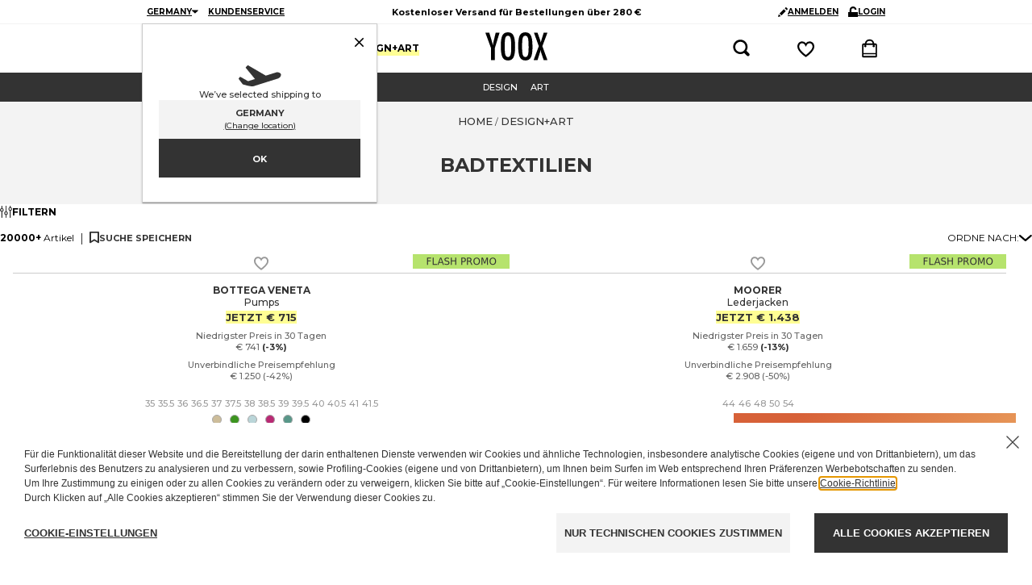

--- FILE ---
content_type: text/html; charset=utf-8
request_url: https://www.yoox.com/de/design+art/shoponline/badtextilien_c
body_size: 82791
content:
<!DOCTYPE html><html lang="de"><head><meta charSet="utf-8"/><meta http-equiv="Content-Type" content="text/html; charset=UTF-8"/><meta http-equiv="Content-Language" content="DE"/><meta http-equiv="x-ua-compatible" content="ie=edge"/><meta name="format-detection" content="telephone=no"/><meta name="copyright" content="YOOX NET-A-PORTER GROUP"/><meta name="google" content="notranslate"/><meta name="google" content="nositelinkssearchbox"/><meta name="p:domain_verify" content="2f78cda6b93312de0ccda12b9422d54a"/><meta name="google-site-verification" content="NV_tCU7BIW59oBzqqdDXrE89i264rlRy5JsQEdAc7E0"/><meta name="yandex-verification" content="49b1ba6f6eb9d45c"/><meta property="og:app_id" content="225447960817285"/><meta name="viewport" content="width=device-width, initial-scale=1, maximum-scale=1, user-scalable=0"/><meta name="msapplication-TileColor" content="#ffffff"/><meta name="theme-color" content="#ffffff"/><link rel="icon" href="https://www.yoox.com/media/yoox16/favicon/yoox-logo.svg" type="image/svg+xml" sizes="any"/><meta name="labelTitle" content="Sr/T/dept-all"/><meta name="description" content="YOOX DESIGN+ART - Exklusive Artikel italienischer und internationaler designer. Schnelle Lieferung &amp; kostenlose Rückgabe. Sichere Zahlungsweise. "/><meta name="labeldescription" content="Sr/D/dept-all"/><meta name="keywords" content="YOOX,Mode,Kleidung,Fashion,Design,Online, Herren, DESIGN+ART, , , Badtextilien"/><meta name="labelkeywords" content="Sr/K/dept-all"/><link rel="canonical" href="https://www.yoox.com/de/design+art/shoponline/badtextilien_c"/><link rel="alternate" href="https://www.yoox.com/ae/design+art/shoponline/bathroom textiles_c" hrefLang="en-AE"/><link rel="alternate" href="https://www.yoox.com/at/design+art/shoponline/badtextilien_c" hrefLang="de-AT"/><link rel="alternate" href="https://www.yoox.com/au/design+art/shoponline/bathroom textiles_c" hrefLang="en-AU"/><link rel="alternate" href="https://www.yoox.com/be/design+art/shoponline/bathroom textiles_c" hrefLang="en-BE"/><link rel="alternate" href="https://www.yoox.com/ca/design+art/shoponline/bathroom textiles_c" hrefLang="en-CA"/><link rel="alternate" href="https://www.yoox.com/ch/design+art/shoponline/bathroom textiles_c" hrefLang="en-CH"/><link rel="alternate" href="https://www.yoox.com/cz/design+art/shoponline/bathroom textiles_c" hrefLang="en-CZ"/><link rel="alternate" href="https://www.yoox.com/de/design+art/shoponline/badtextilien_c" hrefLang="de-DE"/><link rel="alternate" href="https://www.yoox.com/dk/design+art/shoponline/bathroom textiles_c" hrefLang="en-DK"/><link rel="alternate" href="https://www.yoox.com/es/diseño+arte/shoponline/textiles para el baño_c" hrefLang="es-ES"/><link rel="alternate" href="https://www.yoox.com/fr/design+art/shoponline/linge de salle de bains_c" hrefLang="fr-FR"/><link rel="alternate" href="https://www.yoox.com/uk/design+art/shoponline/bathroom textiles_c" hrefLang="en-GB"/><link rel="alternate" href="https://www.yoox.com/gr/design+art/shoponline/λευκά είδη μπάνιου_c" hrefLang="el-GR"/><link rel="alternate" href="https://www.yoox.com/hk/design+art/shoponline/bathroom textiles_c" hrefLang="en-HK"/><link rel="alternate" href="https://www.yoox.com/ie/design+art/shoponline/bathroom textiles_c" hrefLang="en-IE"/><link rel="alternate" href="https://www.yoox.com/it/design+art/shoponline/tessili per il bagno_c" hrefLang="it-IT"/><link rel="alternate" href="https://www.yoox.com/jp/デザイン＋アート/shoponline/バスリネン_c" hrefLang="ja-JP"/><link rel="alternate" href="https://www.yoox.com/kr/design+art/shoponline/욕실 텍스타일_c" hrefLang="ko-KR"/><link rel="alternate" href="https://www.yoox.com/kw/design+art/shoponline/bathroom textiles_c" hrefLang="en-KW"/><link rel="alternate" href="https://www.yoox.com/lv/design+art/shoponline/bathroom textiles_c" hrefLang="en-LV"/><link rel="alternate" href="https://www.yoox.com/nl/design+art/shoponline/bathroom textiles_c" hrefLang="en-NL"/><link rel="alternate" href="https://www.yoox.com/pl/design+art/shoponline/bathroom textiles_c" hrefLang="en-PL"/><link rel="alternate" href="https://www.yoox.com/pt/design+art/shoponline/bathroom textiles_c" hrefLang="en-PT"/><link rel="alternate" href="https://www.yoox.com/ro/design+art/shoponline/bathroom textiles_c" hrefLang="en-RO"/><link rel="alternate" href="https://www.yoox.com/ru/дизайн+искусство/shoponline/текстиль для ванной комнаты_c" hrefLang="ru-RU"/><link rel="alternate" href="https://www.yoox.com/sa/design+art/shoponline/bathroom textiles_c" hrefLang="en-SA"/><link rel="alternate" href="https://www.yoox.com/sg/design+art/shoponline/bathroom textiles_c" hrefLang="en-SG"/><link rel="alternate" href="https://www.yoox.com/us/design+art/shoponline/bathroom textiles_c" hrefLang="en-US"/><link rel="alternate" media="only screen and (max-width: 640px)" href="https://mobile.yoox.com/de/design+art/shoponline/badtextilien_c"/><meta name="robots" content="index,follow"/><meta name="twitter:card" content="product"/><meta name="twitter:site" content="@yoox"/><meta name="twitter:creator" content="@yoox"/><meta name="twitter:title" content="YOOX Rabatte - Spezielle Auswahl "/><meta name="twitter:description" content="YOOX DESIGN+ART - Exklusive Artikel italienischer und internationaler designer. Schnelle Lieferung &amp; kostenlose Rückgabe. Sichere Zahlungsweise. "/><meta name="twitter:image:src" content=""/><meta name="twitter:data2" content="de"/><meta name="twitter:label2" content="LOCATION"/><meta name="twitter:domain" content="yoox.com"/><meta property="og:url" content="https://www.yoox.com/de/design+art/shoponline/badtextilien_c"/><meta property="og:image" content=""/><meta property="og:title" content="YOOX Rabatte - Spezielle Auswahl "/><meta property="og:description" content="YOOX DESIGN+ART - Exklusive Artikel italienischer und internationaler designer. Schnelle Lieferung &amp; kostenlose Rückgabe. Sichere Zahlungsweise. "/><meta property="og:type" content="product"/><meta property="og:app_id" content="225447960817285"/><link rel="preconnect" href="https://p60vv4t5i0-dsn.algolia.net" crossorigin=""/><script type="text/javascript" src="https://www.yoox.com/static/a43c3cbaa3b23bb54641645ea58378896f2d1f02d525b2"  ></script><script type="application/ld+json">{"@context":"https://schema.org","@type":"BreadcrumbList","itemListElement":[]}</script><title>YOOX Rabatte - Spezielle Auswahl</title><link rel="preload" as="script" href="https://www.yoox.com/static/a43c3cbaa3b23bb54641645ea58378896f2d1f02d525b2"/><link rel="preload" as="image" imageSrcSet="https://www.yoox.com/images/items/46/46886875CL_14_f.jpg?impolicy=crop&amp;width=165&amp;height=210&amp;gravity=Center 165w, https://www.yoox.com/images/items/46/46886875CL_14_f.jpg?impolicy=crop&amp;width=232&amp;height=295&amp;gravity=Center 232w, https://www.yoox.com/images/items/46/46886875CL_14_f.jpg?impolicy=crop&amp;width=360&amp;height=458&amp;gravity=Center 360w, https://www.yoox.com/images/items/46/46886875CL_14_f.jpg?impolicy=crop&amp;width=464&amp;height=591&amp;gravity=Center 464w, https://www.yoox.com/images/items/46/46886875CL_14_f.jpg?impolicy=crop&amp;width=504&amp;height=642&amp;gravity=Center 504w, https://www.yoox.com/images/items/46/46886875CL_14_f.jpg?impolicy=crop&amp;width=720&amp;height=917&amp;gravity=Center 720w, https://www.yoox.com/images/items/46/46886875CL_14_f.jpg?impolicy=crop&amp;width=1008&amp;height=1283&amp;gravity=Center 1008w" imageSizes="(max-width: 1023px) calc((100vw - 64px - 24px) / 2), (max-width: 1439px) calc((100vw - 223px - 64px - 48px) / 3), (max-width: 1919px) calc((100vw - 326px - 64px - 72px) / 4), calc((100vw - 360px - 64px - 72px) / 4)" fetchPriority="high"/><link rel="preload" as="image" imageSrcSet="https://www.yoox.com/images/items/46/46886876HS_14_f.jpg?impolicy=crop&amp;width=165&amp;height=210&amp;gravity=Center 165w, https://www.yoox.com/images/items/46/46886876HS_14_f.jpg?impolicy=crop&amp;width=232&amp;height=295&amp;gravity=Center 232w, https://www.yoox.com/images/items/46/46886876HS_14_f.jpg?impolicy=crop&amp;width=360&amp;height=458&amp;gravity=Center 360w, https://www.yoox.com/images/items/46/46886876HS_14_f.jpg?impolicy=crop&amp;width=464&amp;height=591&amp;gravity=Center 464w, https://www.yoox.com/images/items/46/46886876HS_14_f.jpg?impolicy=crop&amp;width=504&amp;height=642&amp;gravity=Center 504w, https://www.yoox.com/images/items/46/46886876HS_14_f.jpg?impolicy=crop&amp;width=720&amp;height=917&amp;gravity=Center 720w, https://www.yoox.com/images/items/46/46886876HS_14_f.jpg?impolicy=crop&amp;width=1008&amp;height=1283&amp;gravity=Center 1008w" imageSizes="(max-width: 1023px) calc((100vw - 64px - 24px) / 2), (max-width: 1439px) calc((100vw - 223px - 64px - 48px) / 3), (max-width: 1919px) calc((100vw - 326px - 64px - 72px) / 4), calc((100vw - 360px - 64px - 72px) / 4)" fetchPriority="high"/><link rel="preload" as="image" imageSrcSet="https://www.yoox.com/images/items/58/58054031OL_14_f.jpg?impolicy=crop&amp;width=165&amp;height=210&amp;gravity=Center 165w, https://www.yoox.com/images/items/58/58054031OL_14_f.jpg?impolicy=crop&amp;width=232&amp;height=295&amp;gravity=Center 232w, https://www.yoox.com/images/items/58/58054031OL_14_f.jpg?impolicy=crop&amp;width=360&amp;height=458&amp;gravity=Center 360w, https://www.yoox.com/images/items/58/58054031OL_14_f.jpg?impolicy=crop&amp;width=464&amp;height=591&amp;gravity=Center 464w, https://www.yoox.com/images/items/58/58054031OL_14_f.jpg?impolicy=crop&amp;width=504&amp;height=642&amp;gravity=Center 504w, https://www.yoox.com/images/items/58/58054031OL_14_f.jpg?impolicy=crop&amp;width=720&amp;height=917&amp;gravity=Center 720w, https://www.yoox.com/images/items/58/58054031OL_14_f.jpg?impolicy=crop&amp;width=1008&amp;height=1283&amp;gravity=Center 1008w" imageSizes="(max-width: 1023px) calc((100vw - 64px - 24px) / 2), (max-width: 1439px) calc((100vw - 223px - 64px - 48px) / 3), (max-width: 1919px) calc((100vw - 326px - 64px - 72px) / 4), calc((100vw - 360px - 64px - 72px) / 4)" fetchPriority="high"/><link rel="preload" as="image" imageSrcSet="https://www.yoox.com/images/items/46/46886884VR_14_f.jpg?impolicy=crop&amp;width=165&amp;height=210&amp;gravity=Center 165w, https://www.yoox.com/images/items/46/46886884VR_14_f.jpg?impolicy=crop&amp;width=232&amp;height=295&amp;gravity=Center 232w, https://www.yoox.com/images/items/46/46886884VR_14_f.jpg?impolicy=crop&amp;width=360&amp;height=458&amp;gravity=Center 360w, https://www.yoox.com/images/items/46/46886884VR_14_f.jpg?impolicy=crop&amp;width=464&amp;height=591&amp;gravity=Center 464w, https://www.yoox.com/images/items/46/46886884VR_14_f.jpg?impolicy=crop&amp;width=504&amp;height=642&amp;gravity=Center 504w, https://www.yoox.com/images/items/46/46886884VR_14_f.jpg?impolicy=crop&amp;width=720&amp;height=917&amp;gravity=Center 720w, https://www.yoox.com/images/items/46/46886884VR_14_f.jpg?impolicy=crop&amp;width=1008&amp;height=1283&amp;gravity=Center 1008w" imageSizes="(max-width: 1023px) calc((100vw - 64px - 24px) / 2), (max-width: 1439px) calc((100vw - 223px - 64px - 48px) / 3), (max-width: 1919px) calc((100vw - 326px - 64px - 72px) / 4), calc((100vw - 360px - 64px - 72px) / 4)" fetchPriority="high"/><link rel="preload" as="image" imageSrcSet="https://www.yoox.com/images/items/46/46886900DJ_14_f.jpg?impolicy=crop&amp;width=165&amp;height=210&amp;gravity=Center 165w, https://www.yoox.com/images/items/46/46886900DJ_14_f.jpg?impolicy=crop&amp;width=232&amp;height=295&amp;gravity=Center 232w, https://www.yoox.com/images/items/46/46886900DJ_14_f.jpg?impolicy=crop&amp;width=360&amp;height=458&amp;gravity=Center 360w, https://www.yoox.com/images/items/46/46886900DJ_14_f.jpg?impolicy=crop&amp;width=464&amp;height=591&amp;gravity=Center 464w, https://www.yoox.com/images/items/46/46886900DJ_14_f.jpg?impolicy=crop&amp;width=504&amp;height=642&amp;gravity=Center 504w, https://www.yoox.com/images/items/46/46886900DJ_14_f.jpg?impolicy=crop&amp;width=720&amp;height=917&amp;gravity=Center 720w, https://www.yoox.com/images/items/46/46886900DJ_14_f.jpg?impolicy=crop&amp;width=1008&amp;height=1283&amp;gravity=Center 1008w" imageSizes="(max-width: 1023px) calc((100vw - 64px - 24px) / 2), (max-width: 1439px) calc((100vw - 223px - 64px - 48px) / 3), (max-width: 1919px) calc((100vw - 326px - 64px - 72px) / 4), calc((100vw - 360px - 64px - 72px) / 4)" fetchPriority="high"/><link rel="preload" as="image" imageSrcSet="https://www.yoox.com/images/items/58/58054027PB_14_f.jpg?impolicy=crop&amp;width=165&amp;height=210&amp;gravity=Center 165w, https://www.yoox.com/images/items/58/58054027PB_14_f.jpg?impolicy=crop&amp;width=232&amp;height=295&amp;gravity=Center 232w, https://www.yoox.com/images/items/58/58054027PB_14_f.jpg?impolicy=crop&amp;width=360&amp;height=458&amp;gravity=Center 360w, https://www.yoox.com/images/items/58/58054027PB_14_f.jpg?impolicy=crop&amp;width=464&amp;height=591&amp;gravity=Center 464w, https://www.yoox.com/images/items/58/58054027PB_14_f.jpg?impolicy=crop&amp;width=504&amp;height=642&amp;gravity=Center 504w, https://www.yoox.com/images/items/58/58054027PB_14_f.jpg?impolicy=crop&amp;width=720&amp;height=917&amp;gravity=Center 720w, https://www.yoox.com/images/items/58/58054027PB_14_f.jpg?impolicy=crop&amp;width=1008&amp;height=1283&amp;gravity=Center 1008w" imageSizes="(max-width: 1023px) calc((100vw - 64px - 24px) / 2), (max-width: 1439px) calc((100vw - 223px - 64px - 48px) / 3), (max-width: 1919px) calc((100vw - 326px - 64px - 72px) / 4), calc((100vw - 360px - 64px - 72px) / 4)" fetchPriority="high"/><meta name="next-head-count" content="76"/><link rel="preload" href="/static/yoox-navigation/_next/static/media/904be59b21bd51cb-s.p.woff2" as="font" type="font/woff2" crossorigin="anonymous" data-next-font="size-adjust"/><link rel="preload" href="/static/yoox-navigation/_next/static/media/eaead17c7dbfcd5d-s.p.woff2" as="font" type="font/woff2" crossorigin="anonymous" data-next-font="size-adjust"/><link rel="preload" href="/static/yoox-navigation/_next/static/css/1c5759ab5b0113a8.css" as="style"/><link rel="stylesheet" href="/static/yoox-navigation/_next/static/css/1c5759ab5b0113a8.css" data-n-g=""/><link rel="preload" href="/static/yoox-navigation/_next/static/css/bf4337a19f77fc22.css" as="style"/><link rel="stylesheet" href="/static/yoox-navigation/_next/static/css/bf4337a19f77fc22.css" data-n-p=""/><noscript data-n-css=""></noscript><script defer="" nomodule="" src="/static/yoox-navigation/_next/static/chunks/polyfills-c67a75d1b6f99dc8.js"></script><script src="/static/yoox-navigation/_next/static/chunks/webpack-b7e5c9f8771b7f7f.js" defer=""></script><script src="/static/yoox-navigation/_next/static/chunks/framework-5d571487a6b4a6f4.js" defer=""></script><script src="/static/yoox-navigation/_next/static/chunks/main-262f8050bda95b96.js" defer=""></script><script src="/static/yoox-navigation/_next/static/chunks/pages/_app-a2367f633211dc3f.js" defer=""></script><script src="/static/yoox-navigation/_next/static/chunks/579-075fae67232a678d.js" defer=""></script><script src="/static/yoox-navigation/_next/static/chunks/891-80c5f0a49b85360b.js" defer=""></script><script src="/static/yoox-navigation/_next/static/chunks/685-abdfb82a32d7292a.js" defer=""></script><script src="/static/yoox-navigation/_next/static/chunks/138-c983eec6d6013e65.js" defer=""></script><script src="/static/yoox-navigation/_next/static/chunks/39-eeb5934b14e75ac3.js" defer=""></script><script src="/static/yoox-navigation/_next/static/chunks/198-b6b9f523d1539b1e.js" defer=""></script><script src="/static/yoox-navigation/_next/static/chunks/266-b607ebf52480add7.js" defer=""></script><script src="/static/yoox-navigation/_next/static/chunks/250-c7628dcc62838e3c.js" defer=""></script><script src="/static/yoox-navigation/_next/static/chunks/224-106e8aa2b0530033.js" defer=""></script><script src="/static/yoox-navigation/_next/static/chunks/pages/%5BisoCode%5D/%5BurlParam%5D/shoponline/%5B%5B...dept%5D%5D-c8d8768608511bc8.js" defer=""></script><script src="/static/yoox-navigation/_next/static/7dqwoF8PS0DJPo8WCbx_U/_buildManifest.js" defer=""></script><script src="/static/yoox-navigation/_next/static/7dqwoF8PS0DJPo8WCbx_U/_ssgManifest.js" defer=""></script>
<script>(window.BOOMR_mq=window.BOOMR_mq||[]).push(["addVar",{"rua.upush":"false","rua.cpush":"true","rua.upre":"false","rua.cpre":"false","rua.uprl":"false","rua.cprl":"false","rua.cprf":"false","rua.trans":"SJ-0d6c4472-fa90-476e-a367-cda33d3eed68","rua.cook":"false","rua.ims":"false","rua.ufprl":"false","rua.cfprl":"false","rua.isuxp":"false","rua.texp":"norulematch","rua.ceh":"false","rua.ueh":"false","rua.ieh.st":"0"}]);</script>
                              <script>!function(e){var n="https://s.go-mpulse.net/boomerang/";if("False"=="True")e.BOOMR_config=e.BOOMR_config||{},e.BOOMR_config.PageParams=e.BOOMR_config.PageParams||{},e.BOOMR_config.PageParams.pci=!0,n="https://s2.go-mpulse.net/boomerang/";if(window.BOOMR_API_key="NAHXZ-NFM72-8XBWS-RN8VJ-USRC3",function(){function e(){if(!o){var e=document.createElement("script");e.id="boomr-scr-as",e.src=window.BOOMR.url,e.async=!0,i.parentNode.appendChild(e),o=!0}}function t(e){o=!0;var n,t,a,r,d=document,O=window;if(window.BOOMR.snippetMethod=e?"if":"i",t=function(e,n){var t=d.createElement("script");t.id=n||"boomr-if-as",t.src=window.BOOMR.url,BOOMR_lstart=(new Date).getTime(),e=e||d.body,e.appendChild(t)},!window.addEventListener&&window.attachEvent&&navigator.userAgent.match(/MSIE [67]\./))return window.BOOMR.snippetMethod="s",void t(i.parentNode,"boomr-async");a=document.createElement("IFRAME"),a.src="about:blank",a.title="",a.role="presentation",a.loading="eager",r=(a.frameElement||a).style,r.width=0,r.height=0,r.border=0,r.display="none",i.parentNode.appendChild(a);try{O=a.contentWindow,d=O.document.open()}catch(_){n=document.domain,a.src="javascript:var d=document.open();d.domain='"+n+"';void(0);",O=a.contentWindow,d=O.document.open()}if(n)d._boomrl=function(){this.domain=n,t()},d.write("<bo"+"dy onload='document._boomrl();'>");else if(O._boomrl=function(){t()},O.addEventListener)O.addEventListener("load",O._boomrl,!1);else if(O.attachEvent)O.attachEvent("onload",O._boomrl);d.close()}function a(e){window.BOOMR_onload=e&&e.timeStamp||(new Date).getTime()}if(!window.BOOMR||!window.BOOMR.version&&!window.BOOMR.snippetExecuted){window.BOOMR=window.BOOMR||{},window.BOOMR.snippetStart=(new Date).getTime(),window.BOOMR.snippetExecuted=!0,window.BOOMR.snippetVersion=12,window.BOOMR.url=n+"NAHXZ-NFM72-8XBWS-RN8VJ-USRC3";var i=document.currentScript||document.getElementsByTagName("script")[0],o=!1,r=document.createElement("link");if(r.relList&&"function"==typeof r.relList.supports&&r.relList.supports("preload")&&"as"in r)window.BOOMR.snippetMethod="p",r.href=window.BOOMR.url,r.rel="preload",r.as="script",r.addEventListener("load",e),r.addEventListener("error",function(){t(!0)}),setTimeout(function(){if(!o)t(!0)},3e3),BOOMR_lstart=(new Date).getTime(),i.parentNode.appendChild(r);else t(!1);if(window.addEventListener)window.addEventListener("load",a,!1);else if(window.attachEvent)window.attachEvent("onload",a)}}(),"".length>0)if(e&&"performance"in e&&e.performance&&"function"==typeof e.performance.setResourceTimingBufferSize)e.performance.setResourceTimingBufferSize();!function(){if(BOOMR=e.BOOMR||{},BOOMR.plugins=BOOMR.plugins||{},!BOOMR.plugins.AK){var n="true"=="true"?1:0,t="",a="cj2dzfixe34qq2lh365a-f-1ca42b0d6-clientnsv4-s.akamaihd.net",i="false"=="true"?2:1,o={"ak.v":"39","ak.cp":"346135","ak.ai":parseInt("350000",10),"ak.ol":"0","ak.cr":9,"ak.ipv":4,"ak.proto":"h2","ak.rid":"abfcd1c5","ak.r":47762,"ak.a2":n,"ak.m":"a","ak.n":"essl","ak.bpcip":"18.116.60.0","ak.cport":33852,"ak.gh":"23.48.98.234","ak.quicv":"","ak.tlsv":"tls1.3","ak.0rtt":"","ak.0rtt.ed":"","ak.csrc":"-","ak.acc":"","ak.t":"1768415162","ak.ak":"hOBiQwZUYzCg5VSAfCLimQ==IUgN8zPWMDPGJUHpGq01mP1H5htCkXbqjvUskNHTCeCu/yMLHz6+EzKrTBPOE8xueYXeCPZcUyKMLB1nh6xsxzWCWTHR5FlHIhR9NWCXTU9Ei1Llgmeg36EbPIp0UQAWfWA8RdOJLjR0YiE2SAJPNkUAQ5XoNfAIGQXbGoa6bVeg+QDwCJhMTQRP1PEAsBxfs45Qfg3apsrDqP/pMi5THBAQTHVSjGTVOBPgFwuwBo/RiUbQu4iotHNWzBBz1KRIyhsY/2PTaUVi1x02MBom1iI55Nnd4/pVwail/GyXPofJTmIlyoC4h4LHPxX49E/af27I95ISlQpXLgk9lG8xzjP2PDAIxtE/nvsVB4EgaUY4gdHBcPBK7Ii8CJeNKf2tNtuplCz6kY6VZOpRqcDkQMxSoETACs1gkfnCfMLtkK4=","ak.pv":"306","ak.dpoabenc":"","ak.tf":i};if(""!==t)o["ak.ruds"]=t;var r={i:!1,av:function(n){var t="http.initiator";if(n&&(!n[t]||"spa_hard"===n[t]))o["ak.feo"]=void 0!==e.aFeoApplied?1:0,BOOMR.addVar(o)},rv:function(){var e=["ak.bpcip","ak.cport","ak.cr","ak.csrc","ak.gh","ak.ipv","ak.m","ak.n","ak.ol","ak.proto","ak.quicv","ak.tlsv","ak.0rtt","ak.0rtt.ed","ak.r","ak.acc","ak.t","ak.tf"];BOOMR.removeVar(e)}};BOOMR.plugins.AK={akVars:o,akDNSPreFetchDomain:a,init:function(){if(!r.i){var e=BOOMR.subscribe;e("before_beacon",r.av,null,null),e("onbeacon",r.rv,null,null),r.i=!0}return this},is_complete:function(){return!0}}}}()}(window);</script><script type="text/javascript">const ak_sgnl = '4a917';</script></head><body data-lang="de" class="truelang-de lang-DE lang-latin"><div id="container" class="undefined DE js-container"><div id="__next"><div class="__variable_8f9717 __variable_c3f9ee"><style data-emotion="css 1fwpnmt">.css-1fwpnmt{position:-webkit-sticky;position:sticky;top:0;z-index:1000;}@-webkit-keyframes moveHeaderDown{from{-webkit-transform:translateY(calc(-1 * var(--header-height)));-moz-transform:translateY(calc(-1 * var(--header-height)));-ms-transform:translateY(calc(-1 * var(--header-height)));transform:translateY(calc(-1 * var(--header-height)));}to{-webkit-transform:translateY(0);-moz-transform:translateY(0);-ms-transform:translateY(0);transform:translateY(0);}}@keyframes moveHeaderDown{from{-webkit-transform:translateY(calc(-1 * var(--header-height)));-moz-transform:translateY(calc(-1 * var(--header-height)));-ms-transform:translateY(calc(-1 * var(--header-height)));transform:translateY(calc(-1 * var(--header-height)));}to{-webkit-transform:translateY(0);-moz-transform:translateY(0);-ms-transform:translateY(0);transform:translateY(0);}}@-webkit-keyframes moveHeaderUp{from{-webkit-transform:translateY(0);-moz-transform:translateY(0);-ms-transform:translateY(0);transform:translateY(0);}to{-webkit-transform:translateY(calc(-1 * var(--header-height)));-moz-transform:translateY(calc(-1 * var(--header-height)));-ms-transform:translateY(calc(-1 * var(--header-height)));transform:translateY(calc(-1 * var(--header-height)));}}@keyframes moveHeaderUp{from{-webkit-transform:translateY(0);-moz-transform:translateY(0);-ms-transform:translateY(0);transform:translateY(0);}to{-webkit-transform:translateY(calc(-1 * var(--header-height)));-moz-transform:translateY(calc(-1 * var(--header-height)));-ms-transform:translateY(calc(-1 * var(--header-height)));transform:translateY(calc(-1 * var(--header-height)));}}@media (min-width: 768px){.css-1fwpnmt{position:relative;-webkit-animation-duration:250ms;animation-duration:250ms;-webkit-animation-timing-function:cubic-bezier(0.4, 0, 0.2, 1);animation-timing-function:cubic-bezier(0.4, 0, 0.2, 1);-webkit-animation-fill-mode:forwards;animation-fill-mode:forwards;width:100%;z-index:4;}.css-1fwpnmt.slide-down{position:fixed;top:0;-webkit-animation-name:'moveHeaderDown';animation-name:'moveHeaderDown';}.css-1fwpnmt.slide-up{position:fixed;top:0;-webkit-animation-name:'moveHeaderUp';animation-name:'moveHeaderUp';}.css-1fwpnmt.fixedHeader{position:fixed;top:calc(-1 * var(--header-height));}}</style><div class="css-1fwpnmt"><style data-emotion="css-global 1ce4n6y">body{--body-padding-top:0;scrollbar-gutter:stable both-edges;overflow-x:hidden;padding-top:0px!important;}@media (min-width: 720px){body{padding-top:var(--body-padding-top)!important;}}body #login-prompt{visibility:hidden;}body #login-prompt >span{right:80px!important;}</style><style data-emotion="css 1iygglu">.css-1iygglu{position:-webkit-sticky;position:sticky;top:0;width:100%;z-index:1000;}@media (min-width: 720px){.css-1iygglu{position:relative;}}</style><div data-ta="header-full" id="header-full" class="css-1iygglu"><div><style data-emotion="css 6w7zlh">.css-6w7zlh{width:100%;background-color:#ffffff;font-family:var(--font-montserrat);text-rendering:optimizeLegibility;display:none;border-bottom:1px solid #f3f3f3;padding:0;position:-webkit-sticky;position:sticky;top:0;z-index:1300;min-height:30px;}@media (min-width: 720px){.css-6w7zlh{display:block;position:relative;}}</style><div class="css-6w7zlh"><style data-emotion="css e34ufh">.css-e34ufh{background-color:#ffffff;margin:0 auto;display:grid;grid-template-columns:minmax(max-content,1fr) minmax(25%, 50%) minmax(max-content,1fr);grid-column-gap:5px;-webkit-align-items:center;-webkit-box-align:center;-ms-flex-align:center;align-items:center;}@media (min-width: 720px){.css-e34ufh{max-width:960px;}}@media (min-width: 960px){.css-e34ufh{padding:0 16px;}}@media (min-width: 1380px){.css-e34ufh{max-width:1380px;}}</style><div class="css-e34ufh"></div></div><style data-emotion="css p6kb7t">.css-p6kb7t{width:100%;background-color:#ffffff;font-family:var(--font-montserrat);text-rendering:optimizeLegibility;border-bottom:1px solid #cccccc;z-index:2;position:-webkit-sticky;position:sticky;top:0;}@media (min-width: 720px){.css-p6kb7t{position:relative;border-bottom:0;z-index:1;display:-webkit-box;display:-webkit-flex;display:-ms-flexbox;display:flex;-webkit-box-pack:center;-ms-flex-pack:center;-webkit-justify-content:center;justify-content:center;}}</style><div class="css-p6kb7t"><style data-emotion="css h3ifkr">.css-h3ifkr{width:100%;display:grid;grid-template-columns:1fr auto 1fr;background-color:#ffffff;}@media (min-width: 720px){.css-h3ifkr{max-width:960px;}}@media (min-width: 960px){.css-h3ifkr{padding:0 16px;}}@media (min-width: 1380px){.css-h3ifkr{max-width:1380px;}}@media (width < 375px){.css-h3ifkr{grid-template-columns:auto auto 1fr;gap:5px;}}</style><div class="css-h3ifkr"><style data-emotion="css etrdv1">.css-etrdv1{width:44px;height:44px;display:-webkit-box;display:-webkit-flex;display:-ms-flexbox;display:flex;-webkit-flex-direction:column;-ms-flex-direction:column;flex-direction:column;-webkit-box-pack:center;-ms-flex-pack:center;-webkit-justify-content:center;justify-content:center;-webkit-align-items:center;-webkit-box-align:center;-ms-flex-align:center;align-items:center;cursor:pointer;}@media (min-width: 720px){.css-etrdv1{display:none;}}</style><button data-ta="menu-burger" class="css-etrdv1"><style data-emotion="css gn5swn">.css-gn5swn{display:block;height:4px;width:18px;background-color:#333333;margin-bottom:3px;}.css-gn5swn:last-child{margin-bottom:0;}</style><div class="css-gn5swn"></div><div class="css-gn5swn"></div><div class="css-gn5swn"></div></button><style data-emotion="css b1z6at">.css-b1z6at{display:none;}@media (min-width: 720px){.css-b1z6at{display:block;}}</style><div class="css-b1z6at"></div><style data-emotion="css 142wrgv">.css-142wrgv{display:-webkit-box;display:-webkit-flex;display:-ms-flexbox;display:flex;-webkit-align-items:center;-webkit-box-align:center;-ms-flex-align:center;align-items:center;padding:0px;}@media (min-width: 720px){.css-142wrgv{padding:10px 0 15px;}}</style><div class="css-142wrgv"><style data-emotion="css 1mzzuk6">.css-1mzzuk6{display:-webkit-box;display:-webkit-flex;display:-ms-flexbox;display:flex;}</style><a href="/de" title="" rel="nofollow" data-ta="header-logo" class="css-1mzzuk6"><style data-emotion="css eipeu3">.css-eipeu3{width:56px;height:44px;}@media (min-width: 720px){.css-eipeu3{width:77px;height:35px;}}</style><svg xmlns="http://www.w3.org/2000/svg" viewBox="0 0 246.58 111.75" class="css-eipeu3"><path d="M0 1.4h15.53l7.2 23.72q.35 1.06.7 2.33.36 1.27.85 2.75a170 170 0 0 1 5.5 21.6q1.27-8.75 2.12-12.2l2.26-9.74.85-3.8L41.08 1.4H56.4l-19 62.12v46.87H22.73V63.53zm118.1 57.2q0 28.87-6.42 41t-21.54 12.12q-15.88 0-22.37-13-6.43-12.8-6.43-45.42 0-29.08 6.35-41.16Q74.04.05 89.44 0q13.7 0 20.33 9.4 4.38 6.28 6.35 17.86Q118.1 38 118.1 58.6m-15.4 1.55q0-28.3-2.54-37.55-2.54-9.24-10.38-9.32-7.84 0-10.45 8.54-2.6 8.54-2.54 34.6 0 23.93 2.68 33.18 2.75 8.75 10.3 8.75 7.56 0 10.17-8.2 2.75-8.1 2.75-30zm84.5-1.55q0 28.87-6.42 41t-21.54 12.12q-15.88 0-22.37-13-6.42-12.78-6.42-45.4 0-29.08 6.35-41.16Q143.16.08 158.6 0q13.7 0 20.33 9.4 4.38 6.28 6.35 17.86 1.94 10.73 1.94 31.34zm-15.4 1.55q0-28.3-2.54-37.55-2.54-9.24-10.38-9.32-7.84 0-10.45 8.54-2.6 8.54-2.54 34.6 0 23.93 2.68 33.18 2.75 8.75 10.3 8.75 7.56 0 10.17-8.2 2.75-8.1 2.75-30zM192.93 1.4h14.26l7.55 21.1q4.45 12.5 5.3 18.28.78-3.6 1.73-7t2-6.78l1-3.18 7-22.45h14.83l-20.2 53.67 20.2 55.34h-14.84l-7.16-20.75q-2.2-6.2-3.53-11.15a77 77 0 0 1-1.94-8.79 50.5 50.5 0 0 1-1.91 9l-2.47 7.76-1.27 4.1-6.28 19.77h-15.53L212.27 55z"></path></svg></a></div><style data-emotion="css 1izvz2j">.css-1izvz2j{display:grid;grid-template-rows:1fr;grid-auto-flow:column;-webkit-align-items:center;-webkit-box-align:center;-ms-flex-align:center;align-items:center;-webkit-flex:1;-ms-flex:1;flex:1;-webkit-box-pack:end;-ms-flex-pack:end;-webkit-justify-content:end;justify-content:end;}@media (min-width: 720px){.css-1izvz2j{gap:55px;padding-right:14px;}}</style><div class="css-1izvz2j"><style data-emotion="css ju7a5o">.css-ju7a5o{position:relative;display:-webkit-box;display:-webkit-flex;display:-ms-flexbox;display:flex;-webkit-align-items:center;-webkit-box-align:center;-ms-flex-align:center;align-items:center;width:44px;height:44px;-webkit-box-pack:center;-ms-flex-pack:center;-webkit-justify-content:center;justify-content:center;}@media (min-width: 720px){.css-ju7a5o{width:24px;height:24px;}}</style><button data-ta="fayt-controls" class="css-ju7a5o"><style data-emotion="css 6ck650">.css-6ck650{width:18px;height:18px;}@media (min-width: 720px){.css-6ck650{width:22px;height:22px;}}</style><svg xmlns="http://www.w3.org/2000/svg" viewBox="0 0 34 34" class="css-6ck650"><path d="M31.137 30.887c-.533.533-1.269.863-2.083.863s-1.55-.33-2.083-.863l-5.199-5.199a13.7 13.7 0 0 1-7.459 2.187C6.685 27.875.501 21.691.501 14.063S6.685.251 14.313.251s13.812 6.184 13.812 13.812c0 2.77-.816 5.35-2.22 7.513l5.232 5.145c.533.533.863 1.269.863 2.083s-.33 1.55-.863 2.083M14.366 4.315c-5.412.011-9.794 4.401-9.794 9.814 0 5.42 4.394 9.814 9.814 9.814 5.418 0 9.81-4.39 9.814-9.807v-.007c0-5.42-4.394-9.814-9.814-9.814z" class="search_bold_icon_svg__path1"></path></svg></button><a href="/de/myoox/login" data-ta="header-dreambox-notlogged" class="css-ju7a5o"><style data-emotion="css 1o3iwjq">.css-1o3iwjq{width:18px;height:18px;}@media (min-width: 720px){.css-1o3iwjq{width:23px;height:21px;}}</style><svg xmlns="http://www.w3.org/2000/svg" viewBox="0 0 24 24" class="css-1o3iwjq"><path d="M11.314 23.324C10.852 23.014 0 15.64 0 8.904 0 4.044 3.37 1.5 6.694 1.5A7.04 7.04 0 0 1 12 4.02a7.04 7.04 0 0 1 5.306-2.52C20.63 1.5 24 4.044 24 8.904c0 6.733-10.852 14.11-11.314 14.42l-.686.462zm-4.62-19.24c-2.011 0-4.174 1.508-4.174 4.82-.003 3.918 5.885 9.194 9.48 11.773 3.595-2.579 9.483-7.855 9.483-11.773 0-3.312-2.166-4.82-4.174-4.82-1.66 0-3.149.949-4.093 2.607-.04.067-.07.126-.105.19l-1.108 2.15-1.11-2.15a3 3 0 0 0-.096-.174c-.952-1.669-2.45-2.622-4.103-2.622"></path></svg></a><a href="/de/checkout/cart" data-ta="header-cart" class="css-ju7a5o"><style data-emotion="css 1wjpp7">.css-1wjpp7{width:18px;height:18px;}@media (min-width: 720px){.css-1wjpp7{width:19px;height:24px;}}</style><svg xmlns="http://www.w3.org/2000/svg" viewBox="0 0 26 32" class="css-1wjpp7"><path d="M2.679 31.456h-.017a2.455 2.455 0 0 1-2.445-2.67l.02-18.847a2.677 2.677 0 0 1 2.651-2.482h2.095C6.041 2.935 8.807.544 13.012.544c4.264 0 6.971 2.327 8.029 6.916h2.094a2.67 2.67 0 0 1 2.651 2.448l.001 18.912a2.455 2.455 0 0 1-2.448 2.637H2.682zm20.445-2.662v-3.03H2.897v3.03h20.23zm0-5.018V10.138h-1.685q.033.391.051.8c.288.315.464.736.464 1.198v.029a1.804 1.804 0 1 1-3.125-1.228c-.001-.281-.035-.545-.056-.79H7.25a22 22 0 0 0-.058.827c.274.312.442.724.442 1.176v.007a1.804 1.804 0 1 1-3.112-1.271c-.001-.257.03-.511.051-.766H2.9v13.638h20.224zM18.323 7.459c-1.048-3.764-3.379-4.243-5.313-4.243-3.579 0-4.752 2.197-5.316 4.243z" class="shopping_bag_icon_svg__path1"></path></svg></a></div></div><style data-emotion="css 1kmgdgc">@media (min-width: 720px){.css-1kmgdgc{display:none;}}</style><div class="css-1kmgdgc"><style data-emotion="css egc65b">.css-egc65b{display:-webkit-box;display:-webkit-flex;display:-ms-flexbox;display:flex;-webkit-align-items:center;-webkit-box-align:center;-ms-flex-align:center;align-items:center;-webkit-box-pack:center;-ms-flex-pack:center;-webkit-justify-content:center;justify-content:center;height:0;width:100%;}</style><div class="css-egc65b"></div></div></div><style data-emotion="css-global dt8oxq">body{-webkit-transition:-webkit-transform 0.5s ease-in-out;transition:transform 0.5s ease-in-out;-webkit-transform:initial;-moz-transform:initial;-ms-transform:initial;transform:initial;overflow-y:auto;}</style><style data-emotion="css 4lyz7a">.css-4lyz7a{font-family:var(--font-montserrat);text-rendering:optimizeLegibility;background-color:#fff;display:-webkit-box;display:-webkit-flex;display:-ms-flexbox;display:flex;background-color:white;-webkit-flex-direction:column;-ms-flex-direction:column;flex-direction:column;-webkit-transform:translateX(-100%);-moz-transform:translateX(-100%);-ms-transform:translateX(-100%);transform:translateX(-100%);height:100vh;text-align:left;position:absolute;top:0;left:0;-webkit-transition:-webkit-transform 0.5s ease-in-out;transition:transform 0.5s ease-in-out;border-right:1px solid #ccc;z-index:1;width:274px;overflow:hidden;}</style><div data-ta="sidemenu-panel" class="css-4lyz7a"><nav class="css-1e2fy0l"><style data-emotion="css 1bujh1a">@media (min-width: 720px){.css-1bujh1a{display:grid;grid-template-rows:1fr;grid-auto-flow:column;-webkit-box-pack:start;-ms-flex-pack:start;-webkit-justify-content:start;justify-content:start;-webkit-align-items:center;-webkit-box-align:center;-ms-flex-align:center;align-items:center;gap:28px;padding:0 6px;height:100%;}}</style><ul role="menu" class="css-1bujh1a"><li role="none"><style data-emotion="css xys9x5">.css-xys9x5{display:-webkit-box;display:-webkit-flex;display:-ms-flexbox;display:flex;-webkit-align-items:center;-webkit-box-align:center;-ms-flex-align:center;align-items:center;font-size:12px;font-weight:700;-webkit-text-decoration:none;text-decoration:none;}@media (max-width: 719px){.css-xys9x5{height:71px;border-bottom:1px dotted #ddd;padding:17px 0 17px 15px;font-size:13px;}}</style><a role="button" href="/de/damen" aria-haspopup="true" aria-pressed="false" data-ta="menu-women" class="css-xys9x5"><style data-emotion="css 6gyhb4">.css-6gyhb4{position:relative;z-index:0;letter-spacing:4px;}.css-6gyhb4:hover:before{background-color:#fffe94;bottom:0;content:"";height:7px;left:0;position:absolute;width:100%;z-index:-1;}@media (min-width: 720px){.css-6gyhb4{letter-spacing:normal;}}</style><span class="css-6gyhb4">DAMEN</span><style data-emotion="css 1crl411">.css-1crl411{position:absolute;right:10px;}</style><svg xmlns="http://www.w3.org/2000/svg" xml:space="preserve" viewBox="0 0 12 6" width="16" height="10" class="css-1crl411"><path d="m.2 1.4 5.1 4.4c.2.1.4.2.6.2s.4-.1.6-.2l5.1-4.4c.2-.2.3-.5.3-.8q-.15-.45-.6-.6c-.3 0-.6 0-.8.2L5.9 4.1 1.3.2C1.2.1 1 0 .8 0H.6Q.15.15 0 .6c-.1.3 0 .6.2.8" class="arrow_down_icon_svg__st0"></path></svg></a></li><li role="none"><a role="button" href="/de/herren" aria-haspopup="true" aria-pressed="false" data-ta="menu-men" class="css-xys9x5"><span class="css-6gyhb4">HERREN</span><svg xmlns="http://www.w3.org/2000/svg" xml:space="preserve" viewBox="0 0 12 6" width="16" height="10" class="css-1crl411"><path d="m.2 1.4 5.1 4.4c.2.1.4.2.6.2s.4-.1.6-.2l5.1-4.4c.2-.2.3-.5.3-.8q-.15-.45-.6-.6c-.3 0-.6 0-.8.2L5.9 4.1 1.3.2C1.2.1 1 0 .8 0H.6Q.15.15 0 .6c-.1.3 0 .6.2.8" class="arrow_down_icon_svg__st0"></path></svg></a></li><li role="none"><a role="button" href="/de/kinder" aria-haspopup="true" aria-pressed="false" data-ta="menu-kids" class="css-xys9x5"><span class="css-6gyhb4">KINDER</span><svg xmlns="http://www.w3.org/2000/svg" xml:space="preserve" viewBox="0 0 12 6" width="16" height="10" class="css-1crl411"><path d="m.2 1.4 5.1 4.4c.2.1.4.2.6.2s.4-.1.6-.2l5.1-4.4c.2-.2.3-.5.3-.8q-.15-.45-.6-.6c-.3 0-.6 0-.8.2L5.9 4.1 1.3.2C1.2.1 1 0 .8 0H.6Q.15.15 0 .6c-.1.3 0 .6.2.8" class="arrow_down_icon_svg__st0"></path></svg></a></li><li role="none"><style data-emotion="css 141r75x">.css-141r75x{display:-webkit-box;display:-webkit-flex;display:-ms-flexbox;display:flex;-webkit-align-items:center;-webkit-box-align:center;-ms-flex-align:center;align-items:center;font-size:12px;font-weight:700;-webkit-text-decoration:none;text-decoration:none;}@media (max-width: 719px){.css-141r75x{height:71px;border-bottom:1px dotted #ddd;padding:17px 0 17px 15px;font-size:13px;}}@media (min-width: 720px){.css-141r75x{margin-left:-8px;}.css-141r75x:before{background-image:url(https://www.yoox.com/media/yoox16/header/areasmenu-separator.svg);background-repeat:no-repeat;-webkit-background-position:left center;background-position:left center;content:'';display:inline-block;min-width:5px;height:13px;margin-right:20px;}}</style><a role="button" href="/de/design+art" aria-haspopup="true" aria-pressed="false" data-ta="menu-designart" class="css-141r75x"><style data-emotion="css 1xvduxx">.css-1xvduxx{position:relative;z-index:0;letter-spacing:4px;}.css-1xvduxx:before{background-color:#fffe94;bottom:0;content:"";height:7px;left:0;position:absolute;width:100%;z-index:-1;}.css-1xvduxx:hover:before{background-color:#fffe94;bottom:0;content:"";height:7px;left:0;position:absolute;width:100%;z-index:-1;}@media (min-width: 720px){.css-1xvduxx{letter-spacing:normal;}}</style><span class="css-1xvduxx">DESIGN+ART</span><svg xmlns="http://www.w3.org/2000/svg" xml:space="preserve" viewBox="0 0 12 6" width="16" height="10" class="css-1crl411"><path d="m.2 1.4 5.1 4.4c.2.1.4.2.6.2s.4-.1.6-.2l5.1-4.4c.2-.2.3-.5.3-.8q-.15-.45-.6-.6c-.3 0-.6 0-.8.2L5.9 4.1 1.3.2C1.2.1 1 0 .8 0H.6Q.15.15 0 .6c-.1.3 0 .6.2.8" class="arrow_down_icon_svg__st0"></path></svg></a></li></ul><style data-emotion="css 1epg1i9">.css-1epg1i9{padding:10px;padding-bottom:4px;border-bottom:1px dotted #ddd;}</style><div id="sidemenu-panel-menu-bar-container" class="css-1epg1i9"><div><style data-emotion="css 1od1iec">.css-1od1iec{font-family:var(--font-montserrat);color:#333333;font-size:13px;font-weight:500;line-height:16px;letter-spacing:0;}@media (min-width: 720px){.css-1od1iec{font-size:13px;line-height:16px;}}@media (min-width: 960px){.css-1od1iec{font-size:13px;line-height:16px;}}@media (min-width: 1380px){.css-1od1iec{font-size:14px;line-height:18px;}}.css-1od1iec.MuiBody1-wide{line-height:20px;}@media (min-width: 1380px){.css-1od1iec.MuiBody1-wide{line-height:22px;}}</style><span class="MuiBody1-body1 css-1od1iec" style="color:#999999">MEIN ACCOUNT</span></div><style data-emotion="css 1thw0g5">.css-1thw0g5{margin-top:10px;margin-bottom:10px;display:-webkit-box;display:-webkit-flex;display:-ms-flexbox;display:flex;-webkit-flex-direction:column;-ms-flex-direction:column;flex-direction:column;gap:10px;}.css-1thw0g5 a{display:-webkit-box!important;display:-webkit-flex!important;display:-ms-flexbox!important;display:flex!important;}</style><div class="css-1thw0g5"><style data-emotion="css 1mprlg0">.css-1mprlg0.isLoading>.children{visibility:hidden;height:0;}.css-1mprlg0.isLoading .MuiButton-startIcon,.css-1mprlg0.isLoading .MuiButton-endIcon{display:none;}.css-1mprlg0.MuiButton-root{font-family:var(--font-montserrat);color:#333333;font-size:11px;font-weight:700;line-height:14px;letter-spacing:0;display:inline-block;border-radius:0;padding:13px 12px 12px;min-height:48px;min-width:120px;position:relative;text-transform:inherit;}@media (min-width: 720px){.css-1mprlg0.MuiButton-root{font-size:11px;line-height:14px;}}@media (min-width: 960px){.css-1mprlg0.MuiButton-root{font-size:11px;line-height:14px;}}@media (min-width: 1380px){.css-1mprlg0.MuiButton-root{font-size:12px;line-height:15px;}}.css-1mprlg0.MuiButton-root:hover{background-color:none;}@media (hover: none){.css-1mprlg0.MuiButton-root:hover{background-color:inherit;}}.css-1mprlg0 .MuiButton-startIcon{position:absolute;left:0;top:50%;-webkit-transform:translateY(-50%);-moz-transform:translateY(-50%);-ms-transform:translateY(-50%);transform:translateY(-50%);margin-left:12px;margin-top:1px;}.css-1mprlg0 .MuiButton-endIcon{position:absolute;right:0;top:50%;-webkit-transform:translateY(-50%);-moz-transform:translateY(-50%);-ms-transform:translateY(-50%);transform:translateY(-50%);margin-right:12px;margin-top:1px;}.css-1mprlg0.MuiButton-containedPrimary.MuiButton-root{color:#ffffff;background-color:#333333!important;}.css-1mprlg0.MuiButton-containedPrimary.MuiButton-root:hover{color:#666666;background-color:#333333;}@media (hover: none){.css-1mprlg0.MuiButton-containedPrimary.MuiButton-root:hover{color:#ffffff;background-color:#333333!important;}}.css-1mprlg0.MuiButton-containedPrimary.MuiButton-root:disabled:not(.isLoading){color:#f3f3f3!important;background-color:#cccccc!important;}.css-1mprlg0.MuiButton-containedPrimary.MuiButton-root.paypalButton{color:#333333;background-color:#ffc439!important;}.css-1mprlg0.MuiButton-containedPrimary.MuiButton-root.paypalButton:hover{color:#666666;background-color:#ffc439;}@media (hover: none){.css-1mprlg0.MuiButton-containedPrimary.MuiButton-root.paypalButton:hover{color:#333333;background-color:#ffc439!important;}}.css-1mprlg0.MuiButton-containedSecondary.MuiButton-root{color:#333333;background-color:#f3f3f3!important;}.css-1mprlg0.MuiButton-containedSecondary.MuiButton-root:hover{color:#cccccc;background-color:#f3f3f3;}@media (hover: none){.css-1mprlg0.MuiButton-containedSecondary.MuiButton-root:hover{color:#333333;background-color:#f3f3f3!important;}}.css-1mprlg0.MuiButton-containedSecondary.MuiButton-root:disabled:not(.isLoading){color:#ffffff!important;background-color:#cccccc!important;}.css-1mprlg0.MuiButton-outlinedPrimary.MuiButton-root{color:#333333;background-color:#ffffff!important;border-width:1px;border-style:solid;border-color:#333333;}.css-1mprlg0.MuiButton-outlinedPrimary.MuiButton-root:hover{background-color:#ffffff;color:#cccccc;}@media (hover: none){.css-1mprlg0.MuiButton-outlinedPrimary.MuiButton-root:hover{color:#333333;background-color:#ffffff!important;}}.css-1mprlg0.MuiButton-outlinedPrimary.MuiButton-root:disabled:not(.isLoading){color:#cccccc!important;background-color:#f3f3f3!important;}.css-1mprlg0.MuiButton-outlinedPrimary.compact.MuiButton-root{color:#ffffff;background-color:transparent!important;font-family:var(--font-montserrat);font-size:14px;line-height:1;font-weight:normal;text-transform:uppercase;letter-spacing:1px;min-height:unset;padding:10px 28px;border-color:#ffffff;}@media (min-width: 1380px){.css-1mprlg0.MuiButton-outlinedPrimary.compact.MuiButton-root{font-size:16px;}}.css-1mprlg0.MuiButton-textPrimary.MuiButton-root{color:#333333;background-color:transparent!important;}.css-1mprlg0.MuiButton-textPrimary.MuiButton-root .children,.css-1mprlg0.MuiButton-textPrimary.MuiButton-root:hover .children{-webkit-text-decoration:underline;text-decoration:underline;}.css-1mprlg0.MuiButton-textPrimary.MuiButton-root:hover{color:#cccccc;background-color:transparent;}@media (hover: none){.css-1mprlg0.MuiButton-textPrimary.MuiButton-root:hover{color:#333333;background-color:transparent!important;}}.css-1mprlg0.MuiButton-textPrimary.MuiButton-root:disabled:not(.isLoading){color:#cccccc!important;}.css-1mprlg0.MuiButton-textPrimary.MuiButton-root:disabled:not(.isLoading) .children{-webkit-text-decoration:none!important;text-decoration:none!important;}</style><style data-emotion="css 9mhg8f">.css-9mhg8f{font-family:var(--font-montserrat);font-weight:600;font-size:0.8125rem;line-height:1.75;text-transform:uppercase;min-width:64px;padding:6px 16px;border-radius:4px;-webkit-transition:background-color 250ms cubic-bezier(0.4, 0, 0.2, 1) 0ms,box-shadow 250ms cubic-bezier(0.4, 0, 0.2, 1) 0ms,border-color 250ms cubic-bezier(0.4, 0, 0.2, 1) 0ms,color 250ms cubic-bezier(0.4, 0, 0.2, 1) 0ms;transition:background-color 250ms cubic-bezier(0.4, 0, 0.2, 1) 0ms,box-shadow 250ms cubic-bezier(0.4, 0, 0.2, 1) 0ms,border-color 250ms cubic-bezier(0.4, 0, 0.2, 1) 0ms,color 250ms cubic-bezier(0.4, 0, 0.2, 1) 0ms;color:#fff;background-color:#333333;box-shadow:0px 3px 1px -2px rgba(0,0,0,0.2),0px 2px 2px 0px rgba(0,0,0,0.14),0px 1px 5px 0px rgba(0,0,0,0.12);width:100%;box-shadow:none;}.css-9mhg8f:hover{-webkit-text-decoration:none;text-decoration:none;background-color:rgb(35, 35, 35);box-shadow:0px 2px 4px -1px rgba(0,0,0,0.2),0px 4px 5px 0px rgba(0,0,0,0.14),0px 1px 10px 0px rgba(0,0,0,0.12);}@media (hover: none){.css-9mhg8f:hover{background-color:#333333;}}.css-9mhg8f:active{box-shadow:0px 5px 5px -3px rgba(0,0,0,0.2),0px 8px 10px 1px rgba(0,0,0,0.14),0px 3px 14px 2px rgba(0,0,0,0.12);}.css-9mhg8f.Mui-focusVisible{box-shadow:0px 3px 5px -1px rgba(0,0,0,0.2),0px 6px 10px 0px rgba(0,0,0,0.14),0px 1px 18px 0px rgba(0,0,0,0.12);}.css-9mhg8f.Mui-disabled{color:rgba(0, 0, 0, 0.26);box-shadow:none;background-color:rgba(0, 0, 0, 0.12);}.css-9mhg8f:hover{box-shadow:none;}.css-9mhg8f.Mui-focusVisible{box-shadow:none;}.css-9mhg8f:active{box-shadow:none;}.css-9mhg8f.Mui-disabled{box-shadow:none;}.css-9mhg8f.isLoading>.children{visibility:hidden;height:0;}.css-9mhg8f.isLoading .MuiButton-startIcon,.css-9mhg8f.isLoading .MuiButton-endIcon{display:none;}.css-9mhg8f.MuiButton-root{font-family:var(--font-montserrat);color:#333333;font-size:11px;font-weight:700;line-height:14px;letter-spacing:0;display:inline-block;border-radius:0;padding:13px 12px 12px;min-height:48px;min-width:120px;position:relative;text-transform:inherit;}@media (min-width: 720px){.css-9mhg8f.MuiButton-root{font-size:11px;line-height:14px;}}@media (min-width: 960px){.css-9mhg8f.MuiButton-root{font-size:11px;line-height:14px;}}@media (min-width: 1380px){.css-9mhg8f.MuiButton-root{font-size:12px;line-height:15px;}}.css-9mhg8f.MuiButton-root:hover{background-color:none;}@media (hover: none){.css-9mhg8f.MuiButton-root:hover{background-color:inherit;}}.css-9mhg8f .MuiButton-startIcon{position:absolute;left:0;top:50%;-webkit-transform:translateY(-50%);-moz-transform:translateY(-50%);-ms-transform:translateY(-50%);transform:translateY(-50%);margin-left:12px;margin-top:1px;}.css-9mhg8f .MuiButton-endIcon{position:absolute;right:0;top:50%;-webkit-transform:translateY(-50%);-moz-transform:translateY(-50%);-ms-transform:translateY(-50%);transform:translateY(-50%);margin-right:12px;margin-top:1px;}.css-9mhg8f.MuiButton-containedPrimary.MuiButton-root{color:#ffffff;background-color:#333333!important;}.css-9mhg8f.MuiButton-containedPrimary.MuiButton-root:hover{color:#666666;background-color:#333333;}@media (hover: none){.css-9mhg8f.MuiButton-containedPrimary.MuiButton-root:hover{color:#ffffff;background-color:#333333!important;}}.css-9mhg8f.MuiButton-containedPrimary.MuiButton-root:disabled:not(.isLoading){color:#f3f3f3!important;background-color:#cccccc!important;}.css-9mhg8f.MuiButton-containedPrimary.MuiButton-root.paypalButton{color:#333333;background-color:#ffc439!important;}.css-9mhg8f.MuiButton-containedPrimary.MuiButton-root.paypalButton:hover{color:#666666;background-color:#ffc439;}@media (hover: none){.css-9mhg8f.MuiButton-containedPrimary.MuiButton-root.paypalButton:hover{color:#333333;background-color:#ffc439!important;}}.css-9mhg8f.MuiButton-containedSecondary.MuiButton-root{color:#333333;background-color:#f3f3f3!important;}.css-9mhg8f.MuiButton-containedSecondary.MuiButton-root:hover{color:#cccccc;background-color:#f3f3f3;}@media (hover: none){.css-9mhg8f.MuiButton-containedSecondary.MuiButton-root:hover{color:#333333;background-color:#f3f3f3!important;}}.css-9mhg8f.MuiButton-containedSecondary.MuiButton-root:disabled:not(.isLoading){color:#ffffff!important;background-color:#cccccc!important;}.css-9mhg8f.MuiButton-outlinedPrimary.MuiButton-root{color:#333333;background-color:#ffffff!important;border-width:1px;border-style:solid;border-color:#333333;}.css-9mhg8f.MuiButton-outlinedPrimary.MuiButton-root:hover{background-color:#ffffff;color:#cccccc;}@media (hover: none){.css-9mhg8f.MuiButton-outlinedPrimary.MuiButton-root:hover{color:#333333;background-color:#ffffff!important;}}.css-9mhg8f.MuiButton-outlinedPrimary.MuiButton-root:disabled:not(.isLoading){color:#cccccc!important;background-color:#f3f3f3!important;}.css-9mhg8f.MuiButton-outlinedPrimary.compact.MuiButton-root{color:#ffffff;background-color:transparent!important;font-family:var(--font-montserrat);font-size:14px;line-height:1;font-weight:normal;text-transform:uppercase;letter-spacing:1px;min-height:unset;padding:10px 28px;border-color:#ffffff;}@media (min-width: 1380px){.css-9mhg8f.MuiButton-outlinedPrimary.compact.MuiButton-root{font-size:16px;}}.css-9mhg8f.MuiButton-textPrimary.MuiButton-root{color:#333333;background-color:transparent!important;}.css-9mhg8f.MuiButton-textPrimary.MuiButton-root .children,.css-9mhg8f.MuiButton-textPrimary.MuiButton-root:hover .children{-webkit-text-decoration:underline;text-decoration:underline;}.css-9mhg8f.MuiButton-textPrimary.MuiButton-root:hover{color:#cccccc;background-color:transparent;}@media (hover: none){.css-9mhg8f.MuiButton-textPrimary.MuiButton-root:hover{color:#333333;background-color:transparent!important;}}.css-9mhg8f.MuiButton-textPrimary.MuiButton-root:disabled:not(.isLoading){color:#cccccc!important;}.css-9mhg8f.MuiButton-textPrimary.MuiButton-root:disabled:not(.isLoading) .children{-webkit-text-decoration:none!important;text-decoration:none!important;}</style><style data-emotion="css 1bw4xji">.css-1bw4xji{display:-webkit-inline-box;display:-webkit-inline-flex;display:-ms-inline-flexbox;display:inline-flex;-webkit-align-items:center;-webkit-box-align:center;-ms-flex-align:center;align-items:center;-webkit-box-pack:center;-ms-flex-pack:center;-webkit-justify-content:center;justify-content:center;position:relative;box-sizing:border-box;-webkit-tap-highlight-color:transparent;background-color:transparent;outline:0;border:0;margin:0;border-radius:0;padding:0;cursor:pointer;-webkit-user-select:none;-moz-user-select:none;-ms-user-select:none;user-select:none;vertical-align:middle;-moz-appearance:none;-webkit-appearance:none;-webkit-text-decoration:none;text-decoration:none;color:inherit;font-family:var(--font-montserrat);font-weight:600;font-size:0.8125rem;line-height:1.75;text-transform:uppercase;min-width:64px;padding:6px 16px;border-radius:4px;-webkit-transition:background-color 250ms cubic-bezier(0.4, 0, 0.2, 1) 0ms,box-shadow 250ms cubic-bezier(0.4, 0, 0.2, 1) 0ms,border-color 250ms cubic-bezier(0.4, 0, 0.2, 1) 0ms,color 250ms cubic-bezier(0.4, 0, 0.2, 1) 0ms;transition:background-color 250ms cubic-bezier(0.4, 0, 0.2, 1) 0ms,box-shadow 250ms cubic-bezier(0.4, 0, 0.2, 1) 0ms,border-color 250ms cubic-bezier(0.4, 0, 0.2, 1) 0ms,color 250ms cubic-bezier(0.4, 0, 0.2, 1) 0ms;color:#fff;background-color:#333333;box-shadow:0px 3px 1px -2px rgba(0,0,0,0.2),0px 2px 2px 0px rgba(0,0,0,0.14),0px 1px 5px 0px rgba(0,0,0,0.12);width:100%;box-shadow:none;}.css-1bw4xji::-moz-focus-inner{border-style:none;}.css-1bw4xji.Mui-disabled{pointer-events:none;cursor:default;}@media print{.css-1bw4xji{-webkit-print-color-adjust:exact;color-adjust:exact;}}.css-1bw4xji:hover{-webkit-text-decoration:none;text-decoration:none;background-color:rgb(35, 35, 35);box-shadow:0px 2px 4px -1px rgba(0,0,0,0.2),0px 4px 5px 0px rgba(0,0,0,0.14),0px 1px 10px 0px rgba(0,0,0,0.12);}@media (hover: none){.css-1bw4xji:hover{background-color:#333333;}}.css-1bw4xji:active{box-shadow:0px 5px 5px -3px rgba(0,0,0,0.2),0px 8px 10px 1px rgba(0,0,0,0.14),0px 3px 14px 2px rgba(0,0,0,0.12);}.css-1bw4xji.Mui-focusVisible{box-shadow:0px 3px 5px -1px rgba(0,0,0,0.2),0px 6px 10px 0px rgba(0,0,0,0.14),0px 1px 18px 0px rgba(0,0,0,0.12);}.css-1bw4xji.Mui-disabled{color:rgba(0, 0, 0, 0.26);box-shadow:none;background-color:rgba(0, 0, 0, 0.12);}.css-1bw4xji:hover{box-shadow:none;}.css-1bw4xji.Mui-focusVisible{box-shadow:none;}.css-1bw4xji:active{box-shadow:none;}.css-1bw4xji.Mui-disabled{box-shadow:none;}.css-1bw4xji.isLoading>.children{visibility:hidden;height:0;}.css-1bw4xji.isLoading .MuiButton-startIcon,.css-1bw4xji.isLoading .MuiButton-endIcon{display:none;}.css-1bw4xji.MuiButton-root{font-family:var(--font-montserrat);color:#333333;font-size:11px;font-weight:700;line-height:14px;letter-spacing:0;display:inline-block;border-radius:0;padding:13px 12px 12px;min-height:48px;min-width:120px;position:relative;text-transform:inherit;}@media (min-width: 720px){.css-1bw4xji.MuiButton-root{font-size:11px;line-height:14px;}}@media (min-width: 960px){.css-1bw4xji.MuiButton-root{font-size:11px;line-height:14px;}}@media (min-width: 1380px){.css-1bw4xji.MuiButton-root{font-size:12px;line-height:15px;}}.css-1bw4xji.MuiButton-root:hover{background-color:none;}@media (hover: none){.css-1bw4xji.MuiButton-root:hover{background-color:inherit;}}.css-1bw4xji .MuiButton-startIcon{position:absolute;left:0;top:50%;-webkit-transform:translateY(-50%);-moz-transform:translateY(-50%);-ms-transform:translateY(-50%);transform:translateY(-50%);margin-left:12px;margin-top:1px;}.css-1bw4xji .MuiButton-endIcon{position:absolute;right:0;top:50%;-webkit-transform:translateY(-50%);-moz-transform:translateY(-50%);-ms-transform:translateY(-50%);transform:translateY(-50%);margin-right:12px;margin-top:1px;}.css-1bw4xji.MuiButton-containedPrimary.MuiButton-root{color:#ffffff;background-color:#333333!important;}.css-1bw4xji.MuiButton-containedPrimary.MuiButton-root:hover{color:#666666;background-color:#333333;}@media (hover: none){.css-1bw4xji.MuiButton-containedPrimary.MuiButton-root:hover{color:#ffffff;background-color:#333333!important;}}.css-1bw4xji.MuiButton-containedPrimary.MuiButton-root:disabled:not(.isLoading){color:#f3f3f3!important;background-color:#cccccc!important;}.css-1bw4xji.MuiButton-containedPrimary.MuiButton-root.paypalButton{color:#333333;background-color:#ffc439!important;}.css-1bw4xji.MuiButton-containedPrimary.MuiButton-root.paypalButton:hover{color:#666666;background-color:#ffc439;}@media (hover: none){.css-1bw4xji.MuiButton-containedPrimary.MuiButton-root.paypalButton:hover{color:#333333;background-color:#ffc439!important;}}.css-1bw4xji.MuiButton-containedSecondary.MuiButton-root{color:#333333;background-color:#f3f3f3!important;}.css-1bw4xji.MuiButton-containedSecondary.MuiButton-root:hover{color:#cccccc;background-color:#f3f3f3;}@media (hover: none){.css-1bw4xji.MuiButton-containedSecondary.MuiButton-root:hover{color:#333333;background-color:#f3f3f3!important;}}.css-1bw4xji.MuiButton-containedSecondary.MuiButton-root:disabled:not(.isLoading){color:#ffffff!important;background-color:#cccccc!important;}.css-1bw4xji.MuiButton-outlinedPrimary.MuiButton-root{color:#333333;background-color:#ffffff!important;border-width:1px;border-style:solid;border-color:#333333;}.css-1bw4xji.MuiButton-outlinedPrimary.MuiButton-root:hover{background-color:#ffffff;color:#cccccc;}@media (hover: none){.css-1bw4xji.MuiButton-outlinedPrimary.MuiButton-root:hover{color:#333333;background-color:#ffffff!important;}}.css-1bw4xji.MuiButton-outlinedPrimary.MuiButton-root:disabled:not(.isLoading){color:#cccccc!important;background-color:#f3f3f3!important;}.css-1bw4xji.MuiButton-outlinedPrimary.compact.MuiButton-root{color:#ffffff;background-color:transparent!important;font-family:var(--font-montserrat);font-size:14px;line-height:1;font-weight:normal;text-transform:uppercase;letter-spacing:1px;min-height:unset;padding:10px 28px;border-color:#ffffff;}@media (min-width: 1380px){.css-1bw4xji.MuiButton-outlinedPrimary.compact.MuiButton-root{font-size:16px;}}.css-1bw4xji.MuiButton-textPrimary.MuiButton-root{color:#333333;background-color:transparent!important;}.css-1bw4xji.MuiButton-textPrimary.MuiButton-root .children,.css-1bw4xji.MuiButton-textPrimary.MuiButton-root:hover .children{-webkit-text-decoration:underline;text-decoration:underline;}.css-1bw4xji.MuiButton-textPrimary.MuiButton-root:hover{color:#cccccc;background-color:transparent;}@media (hover: none){.css-1bw4xji.MuiButton-textPrimary.MuiButton-root:hover{color:#333333;background-color:transparent!important;}}.css-1bw4xji.MuiButton-textPrimary.MuiButton-root:disabled:not(.isLoading){color:#cccccc!important;}.css-1bw4xji.MuiButton-textPrimary.MuiButton-root:disabled:not(.isLoading) .children{-webkit-text-decoration:none!important;text-decoration:none!important;}</style><a class="MuiButtonBase-root MuiButton-root MuiButton-contained MuiButton-containedPrimary MuiButton-sizeMedium MuiButton-containedSizeMedium MuiButton-colorPrimary MuiButton-disableElevation MuiButton-fullWidth MuiButton-root MuiButton-contained MuiButton-containedPrimary MuiButton-sizeMedium MuiButton-containedSizeMedium MuiButton-colorPrimary MuiButton-disableElevation MuiButton-fullWidth css-1bw4xji" tabindex="0" href="/de/myoox/login" data-ta="sidebar-login"><div class="children">LOGIN</div></a><style data-emotion="css xh7vgx">.css-xh7vgx{font-family:var(--font-montserrat);font-weight:600;font-size:0.8125rem;line-height:1.75;text-transform:uppercase;min-width:64px;padding:6px 16px;border-radius:4px;-webkit-transition:background-color 250ms cubic-bezier(0.4, 0, 0.2, 1) 0ms,box-shadow 250ms cubic-bezier(0.4, 0, 0.2, 1) 0ms,border-color 250ms cubic-bezier(0.4, 0, 0.2, 1) 0ms,color 250ms cubic-bezier(0.4, 0, 0.2, 1) 0ms;transition:background-color 250ms cubic-bezier(0.4, 0, 0.2, 1) 0ms,box-shadow 250ms cubic-bezier(0.4, 0, 0.2, 1) 0ms,border-color 250ms cubic-bezier(0.4, 0, 0.2, 1) 0ms,color 250ms cubic-bezier(0.4, 0, 0.2, 1) 0ms;color:rgba(0, 0, 0, 0.87);background-color:#f3f3f3;box-shadow:0px 3px 1px -2px rgba(0,0,0,0.2),0px 2px 2px 0px rgba(0,0,0,0.14),0px 1px 5px 0px rgba(0,0,0,0.12);width:100%;box-shadow:none;}.css-xh7vgx:hover{-webkit-text-decoration:none;text-decoration:none;background-color:rgb(170, 170, 170);box-shadow:0px 2px 4px -1px rgba(0,0,0,0.2),0px 4px 5px 0px rgba(0,0,0,0.14),0px 1px 10px 0px rgba(0,0,0,0.12);}@media (hover: none){.css-xh7vgx:hover{background-color:#f3f3f3;}}.css-xh7vgx:active{box-shadow:0px 5px 5px -3px rgba(0,0,0,0.2),0px 8px 10px 1px rgba(0,0,0,0.14),0px 3px 14px 2px rgba(0,0,0,0.12);}.css-xh7vgx.Mui-focusVisible{box-shadow:0px 3px 5px -1px rgba(0,0,0,0.2),0px 6px 10px 0px rgba(0,0,0,0.14),0px 1px 18px 0px rgba(0,0,0,0.12);}.css-xh7vgx.Mui-disabled{color:rgba(0, 0, 0, 0.26);box-shadow:none;background-color:rgba(0, 0, 0, 0.12);}.css-xh7vgx:hover{box-shadow:none;}.css-xh7vgx.Mui-focusVisible{box-shadow:none;}.css-xh7vgx:active{box-shadow:none;}.css-xh7vgx.Mui-disabled{box-shadow:none;}.css-xh7vgx.isLoading>.children{visibility:hidden;height:0;}.css-xh7vgx.isLoading .MuiButton-startIcon,.css-xh7vgx.isLoading .MuiButton-endIcon{display:none;}.css-xh7vgx.MuiButton-root{font-family:var(--font-montserrat);color:#333333;font-size:11px;font-weight:700;line-height:14px;letter-spacing:0;display:inline-block;border-radius:0;padding:13px 12px 12px;min-height:48px;min-width:120px;position:relative;text-transform:inherit;}@media (min-width: 720px){.css-xh7vgx.MuiButton-root{font-size:11px;line-height:14px;}}@media (min-width: 960px){.css-xh7vgx.MuiButton-root{font-size:11px;line-height:14px;}}@media (min-width: 1380px){.css-xh7vgx.MuiButton-root{font-size:12px;line-height:15px;}}.css-xh7vgx.MuiButton-root:hover{background-color:none;}@media (hover: none){.css-xh7vgx.MuiButton-root:hover{background-color:inherit;}}.css-xh7vgx .MuiButton-startIcon{position:absolute;left:0;top:50%;-webkit-transform:translateY(-50%);-moz-transform:translateY(-50%);-ms-transform:translateY(-50%);transform:translateY(-50%);margin-left:12px;margin-top:1px;}.css-xh7vgx .MuiButton-endIcon{position:absolute;right:0;top:50%;-webkit-transform:translateY(-50%);-moz-transform:translateY(-50%);-ms-transform:translateY(-50%);transform:translateY(-50%);margin-right:12px;margin-top:1px;}.css-xh7vgx.MuiButton-containedPrimary.MuiButton-root{color:#ffffff;background-color:#333333!important;}.css-xh7vgx.MuiButton-containedPrimary.MuiButton-root:hover{color:#666666;background-color:#333333;}@media (hover: none){.css-xh7vgx.MuiButton-containedPrimary.MuiButton-root:hover{color:#ffffff;background-color:#333333!important;}}.css-xh7vgx.MuiButton-containedPrimary.MuiButton-root:disabled:not(.isLoading){color:#f3f3f3!important;background-color:#cccccc!important;}.css-xh7vgx.MuiButton-containedPrimary.MuiButton-root.paypalButton{color:#333333;background-color:#ffc439!important;}.css-xh7vgx.MuiButton-containedPrimary.MuiButton-root.paypalButton:hover{color:#666666;background-color:#ffc439;}@media (hover: none){.css-xh7vgx.MuiButton-containedPrimary.MuiButton-root.paypalButton:hover{color:#333333;background-color:#ffc439!important;}}.css-xh7vgx.MuiButton-containedSecondary.MuiButton-root{color:#333333;background-color:#f3f3f3!important;}.css-xh7vgx.MuiButton-containedSecondary.MuiButton-root:hover{color:#cccccc;background-color:#f3f3f3;}@media (hover: none){.css-xh7vgx.MuiButton-containedSecondary.MuiButton-root:hover{color:#333333;background-color:#f3f3f3!important;}}.css-xh7vgx.MuiButton-containedSecondary.MuiButton-root:disabled:not(.isLoading){color:#ffffff!important;background-color:#cccccc!important;}.css-xh7vgx.MuiButton-outlinedPrimary.MuiButton-root{color:#333333;background-color:#ffffff!important;border-width:1px;border-style:solid;border-color:#333333;}.css-xh7vgx.MuiButton-outlinedPrimary.MuiButton-root:hover{background-color:#ffffff;color:#cccccc;}@media (hover: none){.css-xh7vgx.MuiButton-outlinedPrimary.MuiButton-root:hover{color:#333333;background-color:#ffffff!important;}}.css-xh7vgx.MuiButton-outlinedPrimary.MuiButton-root:disabled:not(.isLoading){color:#cccccc!important;background-color:#f3f3f3!important;}.css-xh7vgx.MuiButton-outlinedPrimary.compact.MuiButton-root{color:#ffffff;background-color:transparent!important;font-family:var(--font-montserrat);font-size:14px;line-height:1;font-weight:normal;text-transform:uppercase;letter-spacing:1px;min-height:unset;padding:10px 28px;border-color:#ffffff;}@media (min-width: 1380px){.css-xh7vgx.MuiButton-outlinedPrimary.compact.MuiButton-root{font-size:16px;}}.css-xh7vgx.MuiButton-textPrimary.MuiButton-root{color:#333333;background-color:transparent!important;}.css-xh7vgx.MuiButton-textPrimary.MuiButton-root .children,.css-xh7vgx.MuiButton-textPrimary.MuiButton-root:hover .children{-webkit-text-decoration:underline;text-decoration:underline;}.css-xh7vgx.MuiButton-textPrimary.MuiButton-root:hover{color:#cccccc;background-color:transparent;}@media (hover: none){.css-xh7vgx.MuiButton-textPrimary.MuiButton-root:hover{color:#333333;background-color:transparent!important;}}.css-xh7vgx.MuiButton-textPrimary.MuiButton-root:disabled:not(.isLoading){color:#cccccc!important;}.css-xh7vgx.MuiButton-textPrimary.MuiButton-root:disabled:not(.isLoading) .children{-webkit-text-decoration:none!important;text-decoration:none!important;}</style><style data-emotion="css 1ifprkf">.css-1ifprkf{display:-webkit-inline-box;display:-webkit-inline-flex;display:-ms-inline-flexbox;display:inline-flex;-webkit-align-items:center;-webkit-box-align:center;-ms-flex-align:center;align-items:center;-webkit-box-pack:center;-ms-flex-pack:center;-webkit-justify-content:center;justify-content:center;position:relative;box-sizing:border-box;-webkit-tap-highlight-color:transparent;background-color:transparent;outline:0;border:0;margin:0;border-radius:0;padding:0;cursor:pointer;-webkit-user-select:none;-moz-user-select:none;-ms-user-select:none;user-select:none;vertical-align:middle;-moz-appearance:none;-webkit-appearance:none;-webkit-text-decoration:none;text-decoration:none;color:inherit;font-family:var(--font-montserrat);font-weight:600;font-size:0.8125rem;line-height:1.75;text-transform:uppercase;min-width:64px;padding:6px 16px;border-radius:4px;-webkit-transition:background-color 250ms cubic-bezier(0.4, 0, 0.2, 1) 0ms,box-shadow 250ms cubic-bezier(0.4, 0, 0.2, 1) 0ms,border-color 250ms cubic-bezier(0.4, 0, 0.2, 1) 0ms,color 250ms cubic-bezier(0.4, 0, 0.2, 1) 0ms;transition:background-color 250ms cubic-bezier(0.4, 0, 0.2, 1) 0ms,box-shadow 250ms cubic-bezier(0.4, 0, 0.2, 1) 0ms,border-color 250ms cubic-bezier(0.4, 0, 0.2, 1) 0ms,color 250ms cubic-bezier(0.4, 0, 0.2, 1) 0ms;color:rgba(0, 0, 0, 0.87);background-color:#f3f3f3;box-shadow:0px 3px 1px -2px rgba(0,0,0,0.2),0px 2px 2px 0px rgba(0,0,0,0.14),0px 1px 5px 0px rgba(0,0,0,0.12);width:100%;box-shadow:none;}.css-1ifprkf::-moz-focus-inner{border-style:none;}.css-1ifprkf.Mui-disabled{pointer-events:none;cursor:default;}@media print{.css-1ifprkf{-webkit-print-color-adjust:exact;color-adjust:exact;}}.css-1ifprkf:hover{-webkit-text-decoration:none;text-decoration:none;background-color:rgb(170, 170, 170);box-shadow:0px 2px 4px -1px rgba(0,0,0,0.2),0px 4px 5px 0px rgba(0,0,0,0.14),0px 1px 10px 0px rgba(0,0,0,0.12);}@media (hover: none){.css-1ifprkf:hover{background-color:#f3f3f3;}}.css-1ifprkf:active{box-shadow:0px 5px 5px -3px rgba(0,0,0,0.2),0px 8px 10px 1px rgba(0,0,0,0.14),0px 3px 14px 2px rgba(0,0,0,0.12);}.css-1ifprkf.Mui-focusVisible{box-shadow:0px 3px 5px -1px rgba(0,0,0,0.2),0px 6px 10px 0px rgba(0,0,0,0.14),0px 1px 18px 0px rgba(0,0,0,0.12);}.css-1ifprkf.Mui-disabled{color:rgba(0, 0, 0, 0.26);box-shadow:none;background-color:rgba(0, 0, 0, 0.12);}.css-1ifprkf:hover{box-shadow:none;}.css-1ifprkf.Mui-focusVisible{box-shadow:none;}.css-1ifprkf:active{box-shadow:none;}.css-1ifprkf.Mui-disabled{box-shadow:none;}.css-1ifprkf.isLoading>.children{visibility:hidden;height:0;}.css-1ifprkf.isLoading .MuiButton-startIcon,.css-1ifprkf.isLoading .MuiButton-endIcon{display:none;}.css-1ifprkf.MuiButton-root{font-family:var(--font-montserrat);color:#333333;font-size:11px;font-weight:700;line-height:14px;letter-spacing:0;display:inline-block;border-radius:0;padding:13px 12px 12px;min-height:48px;min-width:120px;position:relative;text-transform:inherit;}@media (min-width: 720px){.css-1ifprkf.MuiButton-root{font-size:11px;line-height:14px;}}@media (min-width: 960px){.css-1ifprkf.MuiButton-root{font-size:11px;line-height:14px;}}@media (min-width: 1380px){.css-1ifprkf.MuiButton-root{font-size:12px;line-height:15px;}}.css-1ifprkf.MuiButton-root:hover{background-color:none;}@media (hover: none){.css-1ifprkf.MuiButton-root:hover{background-color:inherit;}}.css-1ifprkf .MuiButton-startIcon{position:absolute;left:0;top:50%;-webkit-transform:translateY(-50%);-moz-transform:translateY(-50%);-ms-transform:translateY(-50%);transform:translateY(-50%);margin-left:12px;margin-top:1px;}.css-1ifprkf .MuiButton-endIcon{position:absolute;right:0;top:50%;-webkit-transform:translateY(-50%);-moz-transform:translateY(-50%);-ms-transform:translateY(-50%);transform:translateY(-50%);margin-right:12px;margin-top:1px;}.css-1ifprkf.MuiButton-containedPrimary.MuiButton-root{color:#ffffff;background-color:#333333!important;}.css-1ifprkf.MuiButton-containedPrimary.MuiButton-root:hover{color:#666666;background-color:#333333;}@media (hover: none){.css-1ifprkf.MuiButton-containedPrimary.MuiButton-root:hover{color:#ffffff;background-color:#333333!important;}}.css-1ifprkf.MuiButton-containedPrimary.MuiButton-root:disabled:not(.isLoading){color:#f3f3f3!important;background-color:#cccccc!important;}.css-1ifprkf.MuiButton-containedPrimary.MuiButton-root.paypalButton{color:#333333;background-color:#ffc439!important;}.css-1ifprkf.MuiButton-containedPrimary.MuiButton-root.paypalButton:hover{color:#666666;background-color:#ffc439;}@media (hover: none){.css-1ifprkf.MuiButton-containedPrimary.MuiButton-root.paypalButton:hover{color:#333333;background-color:#ffc439!important;}}.css-1ifprkf.MuiButton-containedSecondary.MuiButton-root{color:#333333;background-color:#f3f3f3!important;}.css-1ifprkf.MuiButton-containedSecondary.MuiButton-root:hover{color:#cccccc;background-color:#f3f3f3;}@media (hover: none){.css-1ifprkf.MuiButton-containedSecondary.MuiButton-root:hover{color:#333333;background-color:#f3f3f3!important;}}.css-1ifprkf.MuiButton-containedSecondary.MuiButton-root:disabled:not(.isLoading){color:#ffffff!important;background-color:#cccccc!important;}.css-1ifprkf.MuiButton-outlinedPrimary.MuiButton-root{color:#333333;background-color:#ffffff!important;border-width:1px;border-style:solid;border-color:#333333;}.css-1ifprkf.MuiButton-outlinedPrimary.MuiButton-root:hover{background-color:#ffffff;color:#cccccc;}@media (hover: none){.css-1ifprkf.MuiButton-outlinedPrimary.MuiButton-root:hover{color:#333333;background-color:#ffffff!important;}}.css-1ifprkf.MuiButton-outlinedPrimary.MuiButton-root:disabled:not(.isLoading){color:#cccccc!important;background-color:#f3f3f3!important;}.css-1ifprkf.MuiButton-outlinedPrimary.compact.MuiButton-root{color:#ffffff;background-color:transparent!important;font-family:var(--font-montserrat);font-size:14px;line-height:1;font-weight:normal;text-transform:uppercase;letter-spacing:1px;min-height:unset;padding:10px 28px;border-color:#ffffff;}@media (min-width: 1380px){.css-1ifprkf.MuiButton-outlinedPrimary.compact.MuiButton-root{font-size:16px;}}.css-1ifprkf.MuiButton-textPrimary.MuiButton-root{color:#333333;background-color:transparent!important;}.css-1ifprkf.MuiButton-textPrimary.MuiButton-root .children,.css-1ifprkf.MuiButton-textPrimary.MuiButton-root:hover .children{-webkit-text-decoration:underline;text-decoration:underline;}.css-1ifprkf.MuiButton-textPrimary.MuiButton-root:hover{color:#cccccc;background-color:transparent;}@media (hover: none){.css-1ifprkf.MuiButton-textPrimary.MuiButton-root:hover{color:#333333;background-color:transparent!important;}}.css-1ifprkf.MuiButton-textPrimary.MuiButton-root:disabled:not(.isLoading){color:#cccccc!important;}.css-1ifprkf.MuiButton-textPrimary.MuiButton-root:disabled:not(.isLoading) .children{-webkit-text-decoration:none!important;text-decoration:none!important;}</style><a class="MuiButtonBase-root MuiButton-root MuiButton-contained MuiButton-containedSecondary MuiButton-sizeMedium MuiButton-containedSizeMedium MuiButton-colorSecondary MuiButton-disableElevation MuiButton-fullWidth MuiButton-root MuiButton-contained MuiButton-containedSecondary MuiButton-sizeMedium MuiButton-containedSizeMedium MuiButton-colorSecondary MuiButton-disableElevation MuiButton-fullWidth css-1ifprkf" tabindex="0" href="/de/myoox/Register" data-ta="sidebar-register"><div class="children">ANMELDEN</div></a></div></div><style data-emotion="css v4ekb5">.css-v4ekb5{display:-webkit-box;display:-webkit-flex;display:-ms-flexbox;display:flex;padding:10px;-webkit-box-pack:justify;-webkit-justify-content:space-between;justify-content:space-between;-webkit-align-items:center;-webkit-box-align:center;-ms-flex-align:center;align-items:center;cursor:pointer;}</style><div class="css-v4ekb5"><style data-emotion="css 1ohf0ui">.css-1ohf0ui{display:-webkit-box;display:-webkit-flex;display:-ms-flexbox;display:flex;-webkit-flex-direction:column;-ms-flex-direction:column;flex-direction:column;}</style><div class="css-1ohf0ui"><style data-emotion="css 55ccqj">.css-55ccqj{font-size:10px;}</style><span font-size="10px" class="css-55ccqj">Shop in:</span><style data-emotion="css 1k67m2o">.css-1k67m2o{font-size:12px;}</style><span font-size="12px" class="css-1k67m2o"><b>GERMANY</b></span></div><div class="css-1esthja"><svg xmlns="http://www.w3.org/2000/svg" xml:space="preserve" viewBox="0 0 12 6" width="16" height="16"><path d="m.2 1.4 5.1 4.4c.2.1.4.2.6.2s.4-.1.6-.2l5.1-4.4c.2-.2.3-.5.3-.8q-.15-.45-.6-.6c-.3 0-.6 0-.8.2L5.9 4.1 1.3.2C1.2.1 1 0 .8 0H.6Q.15.15 0 .6c-.1.3 0 .6.2.8" class="arrow_down_icon_svg__st0"></path></svg></div></div><style data-emotion="css u2vrvw">.css-u2vrvw{display:-webkit-box;display:-webkit-flex;display:-ms-flexbox;display:flex;-webkit-align-items:center;-webkit-box-align:center;-ms-flex-align:center;align-items:center;height:56px;font-size:12px;font-weight:700;padding:10px;color:#333;}.css-u2vrvw a{overflow:hidden;text-overflow:ellipsis;white-space:nowrap;-webkit-text-decoration:none;text-decoration:none;}</style><div class="css-u2vrvw"><a href="/de/customercare" data-ta="sidebar-ccare">KUNDENSERVICE</a></div></nav></div><style data-emotion="css 13h0qd1">.css-13h0qd1{display:block;background-color:#333333;color:#ffffff;-webkit-flex:1;-ms-flex:1;flex:1;min-height:36px;display:none;}@media (min-width: 720px){.css-13h0qd1{display:block;}}</style><div class="css-13h0qd1"></div></div><style data-emotion="css 1d3cmuk">.css-1d3cmuk{position:absolute;height:0;visibility:hidden;overflow:hidden;}</style><div data-ta="seo-links" class="css-1d3cmuk"><a href="/de/design+art/shoponline/beleuchtung_mc#/dept=design&amp;attributes=%7b%27ctgr%27%3a%5b%27llmnzn%27%5d%7d" tabindex="-1">Beleuchtung</a><a href="/de/design+art/shoponline/stühle und sitzbänke_c#/dept=design&amp;attributes=%7b%27ctgr%27%3a%5b%27sdt%27%5d%7d" tabindex="-1">Stühle und Sitzbänke</a><a href="/de/design+art/shoponline/vasen_c#/dept=design&amp;attributes=%7b%27ctgr%27%3a%5b%27vs%27%5d%7d" tabindex="-1">Vasen</a><a href="/de/design+art/shoponline/bücher_mc#/dept=design&amp;attributes=%7b%27ctgr%27%3a%5b%27lbr%27%5d%7d" tabindex="-1">Bücher</a><a href="/de/design+art/shoponline/möbel_mc#/dept=design&amp;attributes=%7b%27ctgr%27%3a%5b%27rrdmnt%27%5d%7d" tabindex="-1">Möbel</a><a href="/de/design+art/shoponline/kissen und kissenbezüge_c#/dept=design&amp;attributes=%7b%27ctgr%27%3a%5b%27cscn1%27%5d%7d" tabindex="-1">Kissen und Kissenbezüge</a><a href="/de/design+art/shoponline/dining_mc#/dept=design&amp;attributes=%7b%27ctgr%27%3a%5b%27tvlccn%27%5d%7d" tabindex="-1">Dining</a><a href="/de/design+art/shoponline/dekorationen_mc#/dept=design&amp;attributes=%7b%27ctgr%27%3a%5b%27cmplmntr%27%5d%7d" tabindex="-1">Dekorationen</a><a href="/de/design+art/design/shoponline" tabindex="-1">ALLES ANSEHEN</a><a href="/de/design+art/previewdesign/shoponline" tabindex="-1">NEUHEITEN</a><a href="/de/design+art/saledesign/shoponline" tabindex="-1">ANGEBOTE</a><a href="/de/design+art/shoponline/limitierte ausgaben_c#/dept=art&amp;attributes=%7b%27ctgr%27%3a%5b%27dzn%27%5d%7d" tabindex="-1">Limitierte Ausgaben</a><a href="/de/design+art/shoponline/fotografie_c#/dept=art&amp;attributes=%7b%27ctgr%27%3a%5b%27rtftgrf%27%5d%7d" tabindex="-1">Fotografie</a><a href="/de/design+art/shoponline/kunstobjekte_c#/dept=art&amp;attributes=%7b%27ctgr%27%3a%5b%27oggettidarte%27%5d%7d" tabindex="-1">Kunstobjekte</a><a href="/de/design+art/shoponline/bücher über kunst_c#/dept=art&amp;attributes=%7b%27ctgr%27%3a%5b%27lbrdrt%27%5d%7d" tabindex="-1">Bücher über Kunst</a><a href="/de/design+art/art/shoponline" tabindex="-1">ALLES ANSEHEN</a></div></div></div><main class="shoponline_main__8LsAK"><style data-emotion="css 1r5nw4c">.css-1r5nw4c{position:relative;display:-webkit-box;display:-webkit-flex;display:-ms-flexbox;display:flex;-webkit-flex-direction:column;-ms-flex-direction:column;flex-direction:column;width:100%;-webkit-align-items:center;-webkit-box-align:center;-ms-flex-align:center;align-items:center;}</style><section data-isocode="de" aria-labelledby="PLPTitle" class="css-1r5nw4c e39kpxh0"><style data-emotion="css 8atqhb">.css-8atqhb{width:100%;}</style><div class="css-8atqhb e6jru40"><nav class="Breadcrumbs_wrapper__TsNfj Breadcrumbs_plpBreadcrumbs__yDjdI"><nav aria-label="Breadcrumb"><ol class="Breadcrumbs_list__YP3i7" data-ta="breadcrumbs"></ol></nav></nav><style data-emotion="css 6why02">.css-6why02{width:100%;display:-webkit-box;display:-webkit-flex;display:-ms-flexbox;display:flex;-webkit-flex-direction:column;-ms-flex-direction:column;flex-direction:column;-webkit-box-pack:center;-ms-flex-pack:center;-webkit-justify-content:center;justify-content:center;-webkit-align-items:center;-webkit-box-align:center;-ms-flex-align:center;align-items:center;background-color:#f3f3f3;text-align:center;}</style><header data-ta="plp-header" class="css-6why02 e1og9jfz0"><style data-emotion="css dp2c9q">.css-dp2c9q{--plpBannerDecriptionLines:3;width:min(100%,1000px);}.css-dp2c9q.hasTitle{min-height:64px;padding-top:8px;padding-bottom:24px;}@media((min-width: 1024px)){.css-dp2c9q.hasTitle{min-height:77px;padding-bottom:32px;}}@media((min-width: 1024px)){.css-dp2c9q.hasDescription{padding-top:24px;padding-bottom:40px;}}.css-dp2c9q.hasAdditionalBannersTop{--plpBannerDecriptionLines:2;}</style><span class="hasTitle css-dp2c9q e1og9jfz1"><style data-emotion="css 5knb2">.css-5knb2{display:-webkit-box;display:-webkit-flex;display:-ms-flexbox;display:flex;-webkit-box-flex-wrap:wrap;-webkit-flex-wrap:wrap;-ms-flex-wrap:wrap;flex-wrap:wrap;-webkit-box-pack:center;-ms-flex-pack:center;-webkit-justify-content:center;justify-content:center;-webkit-column-gap:64px;column-gap:64px;padding-left:32px;padding-right:32px;}</style><span class="css-5knb2 e1og9jfz2"><style data-emotion="css wmfynd">.css-wmfynd{padding:8px 0;border-bottom:2px solid transparent;}.css-wmfynd.isActive{border-bottom-color:#333333;}</style><span class="css-wmfynd e1og9jfz3"><style data-emotion="css 1io7hj9">.css-1io7hj9{font-family:var(--font-montserrat);color:#333333;font-size:20px;font-weight:700;line-height:normal;text-transform:uppercase;}@media (min-width: 1024px){.css-1io7hj9{font-size:24px;}}</style><h1 class="Muititle8-title8 css-1io7hj9" style="color:#333333">Badtextilien</h1></span></span></span></header></div><style data-emotion="css itykyg">.css-itykyg{width:100%;max-width:2560px;}@media((min-width: 768px)){.css-itykyg{padding:0 32px;}}@media((min-width: 1024px)){.css-itykyg{--plpSidebarWidth:190px;display:grid;gap:24px;padding-top:24px;grid-template-columns:var(--plpSidebarWidth) 1fr;}}@media((min-width: 1440px)){.css-itykyg{--plpSidebarWidth:326px;}}@media((min-width: 1920px)){.css-itykyg{--plpSidebarWidth:360px;}}</style><div class="css-itykyg e39kpxh1"><style data-emotion="css 1sy0xge">.css-1sy0xge{height:-webkit-fit-content;height:-moz-fit-content;height:fit-content;}</style><div class="css-1sy0xge e1ottn191"><style data-emotion="css rtcrsj">.css-rtcrsj{display:none;background-color:#ffffff;width:100vw;height:100vh;overflow:scroll;position:fixed;left:0;top:0;z-index:2000;}@media((min-width: 1024px)){.css-rtcrsj{display:block;width:auto;height:auto;overflow:auto;margin-top:8px;position:relative;z-index:1;}}</style><div class="css-rtcrsj e1ottn190"><div class="CustomDynamicWidget_container__f6orZ" data-ta="refinements"><div class="CustomDynamicWidget_filtersList__E1Hn6"><style data-emotion="css 51eboy">.css-51eboy{box-shadow:none;padding-left:0px;}.css-51eboy:before{background-color:#ffffff;}.css-51eboy .Mui-expanded{background:#ffffff;min-height:0px;border:none;}.css-51eboy .Mui-expanded,.css-51eboy .Mui-expanded:first-of-type{margin-top:0;margin-bottom:1px;}.css-51eboy .MuiAccordionSummary-root.Mui-expanded,.css-51eboy .MuiCollapse-vertical{background-color:#ffffff;}</style><style data-emotion="css 1qn7f5n">.css-1qn7f5n{position:relative;-webkit-transition:margin 150ms cubic-bezier(0.4, 0, 0.2, 1) 0ms;transition:margin 150ms cubic-bezier(0.4, 0, 0.2, 1) 0ms;overflow-anchor:none;border-radius:0;box-shadow:none;padding-left:0px;}.css-1qn7f5n::before{position:absolute;left:0;top:-1px;right:0;height:1px;content:"";opacity:1;background-color:rgba(0, 0, 0, 0.12);-webkit-transition:opacity 150ms cubic-bezier(0.4, 0, 0.2, 1) 0ms,background-color 150ms cubic-bezier(0.4, 0, 0.2, 1) 0ms;transition:opacity 150ms cubic-bezier(0.4, 0, 0.2, 1) 0ms,background-color 150ms cubic-bezier(0.4, 0, 0.2, 1) 0ms;}.css-1qn7f5n:first-of-type::before{display:none;}.css-1qn7f5n.Mui-expanded::before{opacity:0;}.css-1qn7f5n.Mui-expanded:first-of-type{margin-top:0;}.css-1qn7f5n.Mui-expanded:last-of-type{margin-bottom:0;}.css-1qn7f5n.Mui-expanded+.css-1qn7f5n.Mui-expanded::before{display:none;}.css-1qn7f5n.Mui-disabled{background-color:rgba(0, 0, 0, 0.12);}.css-1qn7f5n:first-of-type{border-top-left-radius:4px;border-top-right-radius:4px;}.css-1qn7f5n:last-of-type{border-bottom-left-radius:4px;border-bottom-right-radius:4px;}@supports (-ms-ime-align: auto){.css-1qn7f5n:last-of-type{border-bottom-left-radius:0;border-bottom-right-radius:0;}}.css-1qn7f5n:before{background-color:#ffffff;}.css-1qn7f5n .Mui-expanded{background:#ffffff;min-height:0px;border:none;}.css-1qn7f5n .Mui-expanded,.css-1qn7f5n .Mui-expanded:first-of-type{margin-top:0;margin-bottom:1px;}.css-1qn7f5n .MuiAccordionSummary-root.Mui-expanded,.css-1qn7f5n .MuiCollapse-vertical{background-color:#ffffff;}</style><style data-emotion="css 13ng4nu">.css-13ng4nu{background-color:#fff;color:rgba(0, 0, 0, 0.87);-webkit-transition:box-shadow 300ms cubic-bezier(0.4, 0, 0.2, 1) 0ms;transition:box-shadow 300ms cubic-bezier(0.4, 0, 0.2, 1) 0ms;border-radius:4px;box-shadow:0px 2px 1px -1px rgba(0,0,0,0.2),0px 1px 1px 0px rgba(0,0,0,0.14),0px 1px 3px 0px rgba(0,0,0,0.12);position:relative;-webkit-transition:margin 150ms cubic-bezier(0.4, 0, 0.2, 1) 0ms;transition:margin 150ms cubic-bezier(0.4, 0, 0.2, 1) 0ms;overflow-anchor:none;border-radius:0;box-shadow:none;padding-left:0px;}.css-13ng4nu::before{position:absolute;left:0;top:-1px;right:0;height:1px;content:"";opacity:1;background-color:rgba(0, 0, 0, 0.12);-webkit-transition:opacity 150ms cubic-bezier(0.4, 0, 0.2, 1) 0ms,background-color 150ms cubic-bezier(0.4, 0, 0.2, 1) 0ms;transition:opacity 150ms cubic-bezier(0.4, 0, 0.2, 1) 0ms,background-color 150ms cubic-bezier(0.4, 0, 0.2, 1) 0ms;}.css-13ng4nu:first-of-type::before{display:none;}.css-13ng4nu.Mui-expanded::before{opacity:0;}.css-13ng4nu.Mui-expanded:first-of-type{margin-top:0;}.css-13ng4nu.Mui-expanded:last-of-type{margin-bottom:0;}.css-13ng4nu.Mui-expanded+.css-13ng4nu.Mui-expanded::before{display:none;}.css-13ng4nu.Mui-disabled{background-color:rgba(0, 0, 0, 0.12);}.css-13ng4nu:first-of-type{border-top-left-radius:4px;border-top-right-radius:4px;}.css-13ng4nu:last-of-type{border-bottom-left-radius:4px;border-bottom-right-radius:4px;}@supports (-ms-ime-align: auto){.css-13ng4nu:last-of-type{border-bottom-left-radius:0;border-bottom-right-radius:0;}}.css-13ng4nu:before{background-color:#ffffff;}.css-13ng4nu .Mui-expanded{background:#ffffff;min-height:0px;border:none;}.css-13ng4nu .Mui-expanded,.css-13ng4nu .Mui-expanded:first-of-type{margin-top:0;margin-bottom:1px;}.css-13ng4nu .MuiAccordionSummary-root.Mui-expanded,.css-13ng4nu .MuiCollapse-vertical{background-color:#ffffff;}</style><div class="MuiPaper-root MuiPaper-elevation MuiPaper-rounded MuiPaper-elevation1 MuiAccordion-root MuiAccordion-rounded Mui-expanded css-13ng4nu"><style data-emotion="css s2m4c5">.css-s2m4c5{border-width:1px;border-style:solid;border-color:#f3f3f3;background-color:#f3f3f3;height:40px;min-height:40px;overflow:hidden;position:relative;white-space:normal;}.css-s2m4c5 .MuiAccordionSummary-content{-webkit-box-pack:start;-ms-flex-pack:start;-webkit-justify-content:flex-start;justify-content:flex-start;}.css-s2m4c5 .Mui-expanded{min-height:0px;}.css-s2m4c5:before{box-shadow:none;height:2px;background-color:#ffffff;}</style><style data-emotion="css 1mtfajp">.css-1mtfajp{display:-webkit-box;display:-webkit-flex;display:-ms-flexbox;display:flex;min-height:48px;padding:0px 16px;-webkit-transition:min-height 150ms cubic-bezier(0.4, 0, 0.2, 1) 0ms,background-color 150ms cubic-bezier(0.4, 0, 0.2, 1) 0ms;transition:min-height 150ms cubic-bezier(0.4, 0, 0.2, 1) 0ms,background-color 150ms cubic-bezier(0.4, 0, 0.2, 1) 0ms;border-width:1px;border-style:solid;border-color:#f3f3f3;background-color:#f3f3f3;height:40px;min-height:40px;overflow:hidden;position:relative;white-space:normal;}.css-1mtfajp.Mui-focusVisible{background-color:rgba(0, 0, 0, 0.12);}.css-1mtfajp.Mui-disabled{opacity:0.38;}.css-1mtfajp:hover:not(.Mui-disabled){cursor:pointer;}.css-1mtfajp .MuiAccordionSummary-content{-webkit-box-pack:start;-ms-flex-pack:start;-webkit-justify-content:flex-start;justify-content:flex-start;}.css-1mtfajp .Mui-expanded{min-height:0px;}.css-1mtfajp:before{box-shadow:none;height:2px;background-color:#ffffff;}</style><style data-emotion="css 1v0d9ud">.css-1v0d9ud{display:-webkit-inline-box;display:-webkit-inline-flex;display:-ms-inline-flexbox;display:inline-flex;-webkit-align-items:center;-webkit-box-align:center;-ms-flex-align:center;align-items:center;-webkit-box-pack:center;-ms-flex-pack:center;-webkit-justify-content:center;justify-content:center;position:relative;box-sizing:border-box;-webkit-tap-highlight-color:transparent;background-color:transparent;outline:0;border:0;margin:0;border-radius:0;padding:0;cursor:pointer;-webkit-user-select:none;-moz-user-select:none;-ms-user-select:none;user-select:none;vertical-align:middle;-moz-appearance:none;-webkit-appearance:none;-webkit-text-decoration:none;text-decoration:none;color:inherit;display:-webkit-box;display:-webkit-flex;display:-ms-flexbox;display:flex;min-height:48px;padding:0px 16px;-webkit-transition:min-height 150ms cubic-bezier(0.4, 0, 0.2, 1) 0ms,background-color 150ms cubic-bezier(0.4, 0, 0.2, 1) 0ms;transition:min-height 150ms cubic-bezier(0.4, 0, 0.2, 1) 0ms,background-color 150ms cubic-bezier(0.4, 0, 0.2, 1) 0ms;border-width:1px;border-style:solid;border-color:#f3f3f3;background-color:#f3f3f3;height:40px;min-height:40px;overflow:hidden;position:relative;white-space:normal;}.css-1v0d9ud::-moz-focus-inner{border-style:none;}.css-1v0d9ud.Mui-disabled{pointer-events:none;cursor:default;}@media print{.css-1v0d9ud{-webkit-print-color-adjust:exact;color-adjust:exact;}}.css-1v0d9ud.Mui-focusVisible{background-color:rgba(0, 0, 0, 0.12);}.css-1v0d9ud.Mui-disabled{opacity:0.38;}.css-1v0d9ud:hover:not(.Mui-disabled){cursor:pointer;}.css-1v0d9ud .MuiAccordionSummary-content{-webkit-box-pack:start;-ms-flex-pack:start;-webkit-justify-content:flex-start;justify-content:flex-start;}.css-1v0d9ud .Mui-expanded{min-height:0px;}.css-1v0d9ud:before{box-shadow:none;height:2px;background-color:#ffffff;}</style><div class="MuiButtonBase-root MuiAccordionSummary-root Mui-expanded css-1v0d9ud" tabindex="0" role="button" aria-expanded="true" aria-controls="panel-content0" id="panel-header0" data-cs-override-id="refinement-lvl0-ctgr" data-ta="refinement-lvl0-ctgr" data-testid="StyledAccordionSummaryFirstLvl"><style data-emotion="css 1n11r91">.css-1n11r91{display:-webkit-box;display:-webkit-flex;display:-ms-flexbox;display:flex;-webkit-box-flex:1;-webkit-flex-grow:1;-ms-flex-positive:1;flex-grow:1;margin:12px 0;}</style><div class="MuiAccordionSummary-content Mui-expanded css-1n11r91"><style data-emotion="css 1alsfak">.css-1alsfak{margin:0;font-family:var(--font-montserrat);color:#333333;font-size:13px;font-weight:500;line-height:16px;letter-spacing:0;}@media (min-width: 720px){.css-1alsfak{font-size:13px;line-height:16px;}}@media (min-width: 960px){.css-1alsfak{font-size:13px;line-height:16px;}}@media (min-width: 1380px){.css-1alsfak{font-size:14px;line-height:18px;}}</style><p class="MuiTypography-root MuiTypography-body1 css-1alsfak" style="display:contents"><style data-emotion="css tz00lw">.css-tz00lw{font-family:var(--font-montserrat);color:#333333;font-size:11px;font-weight:500;line-height:14px;letter-spacing:0;}@media (min-width: 720px){.css-tz00lw{font-size:11px;line-height:14px;}}@media (min-width: 960px){.css-tz00lw{font-size:11px;line-height:14px;}}@media (min-width: 1380px){.css-tz00lw{font-size:12px;line-height:15px;}}.css-tz00lw.Muibody2-wide{line-height:18px;}@media (min-width: 1380px){.css-tz00lw.Muibody2-wide{line-height:20px;}}</style><span class="Muibody2-body2 css-tz00lw" style="font-weight:bold">KATEGORIEN</span></p></div><style data-emotion="css 1fx8m19">.css-1fx8m19{display:-webkit-box;display:-webkit-flex;display:-ms-flexbox;display:flex;color:rgba(0, 0, 0, 0.54);-webkit-transform:rotate(0deg);-moz-transform:rotate(0deg);-ms-transform:rotate(0deg);transform:rotate(0deg);-webkit-transition:-webkit-transform 150ms cubic-bezier(0.4, 0, 0.2, 1) 0ms;transition:transform 150ms cubic-bezier(0.4, 0, 0.2, 1) 0ms;}.css-1fx8m19.Mui-expanded{-webkit-transform:rotate(180deg);-moz-transform:rotate(180deg);-ms-transform:rotate(180deg);transform:rotate(180deg);}</style><div class="MuiAccordionSummary-expandIconWrapper Mui-expanded css-1fx8m19"><style data-emotion="css vnjz4i">.css-vnjz4i{-webkit-user-select:none;-moz-user-select:none;-ms-user-select:none;user-select:none;width:1em;height:1em;display:inline-block;fill:currentColor;-webkit-flex-shrink:0;-ms-flex-negative:0;flex-shrink:0;-webkit-transition:fill 200ms cubic-bezier(0.4, 0, 0.2, 1) 0ms;transition:fill 200ms cubic-bezier(0.4, 0, 0.2, 1) 0ms;font-size:1.3928571428571428rem;}</style><svg class="MuiSvgIcon-root MuiSvgIcon-fontSizeMedium css-vnjz4i" focusable="false" aria-hidden="true" viewBox="0 0 24 24" data-testid="RemoveIcon"><path d="M19 13H5v-2h14z"></path></svg></div></div><style data-emotion="css c4sutr">.css-c4sutr{height:auto;overflow:visible;-webkit-transition:height 300ms cubic-bezier(0.4, 0, 0.2, 1) 0ms;transition:height 300ms cubic-bezier(0.4, 0, 0.2, 1) 0ms;}</style><div class="MuiCollapse-root MuiCollapse-vertical MuiCollapse-entered css-c4sutr" style="min-height:0px"><style data-emotion="css hboir5">.css-hboir5{display:-webkit-box;display:-webkit-flex;display:-ms-flexbox;display:flex;width:100%;}</style><div class="MuiCollapse-wrapper MuiCollapse-vertical css-hboir5"><div class="MuiCollapse-wrapperInner MuiCollapse-vertical css-8atqhb"><div role="region" class="MuiAccordion-region"><style data-emotion="css ydgb1c">.css-ydgb1c{padding-right:16px;padding-left:0;padding-top:0;padding-bottom:3px;height:auto;}</style><style data-emotion="css 11gabs3">.css-11gabs3{padding:8px 16px 16px;padding-right:16px;padding-left:0;padding-top:0;padding-bottom:3px;height:auto;}</style><div class="MuiAccordionDetails-root css-11gabs3"><ul><style data-emotion="css 1xygdz7">.css-1xygdz7{box-shadow:none;}.css-1xygdz7.Mui-expanded{min-height:0px;margin:0px;}.css-1xygdz7:before{display:none;}.css-1xygdz7>.MuiCollapse-root{padding-left:16px;}</style><style data-emotion="css 10s3ev1">.css-10s3ev1{position:relative;-webkit-transition:margin 150ms cubic-bezier(0.4, 0, 0.2, 1) 0ms;transition:margin 150ms cubic-bezier(0.4, 0, 0.2, 1) 0ms;overflow-anchor:none;border-radius:0;box-shadow:none;}.css-10s3ev1::before{position:absolute;left:0;top:-1px;right:0;height:1px;content:"";opacity:1;background-color:rgba(0, 0, 0, 0.12);-webkit-transition:opacity 150ms cubic-bezier(0.4, 0, 0.2, 1) 0ms,background-color 150ms cubic-bezier(0.4, 0, 0.2, 1) 0ms;transition:opacity 150ms cubic-bezier(0.4, 0, 0.2, 1) 0ms,background-color 150ms cubic-bezier(0.4, 0, 0.2, 1) 0ms;}.css-10s3ev1:first-of-type::before{display:none;}.css-10s3ev1.Mui-expanded::before{opacity:0;}.css-10s3ev1.Mui-expanded:first-of-type{margin-top:0;}.css-10s3ev1.Mui-expanded:last-of-type{margin-bottom:0;}.css-10s3ev1.Mui-expanded+.css-10s3ev1.Mui-expanded::before{display:none;}.css-10s3ev1.Mui-disabled{background-color:rgba(0, 0, 0, 0.12);}.css-10s3ev1:first-of-type{border-top-left-radius:4px;border-top-right-radius:4px;}.css-10s3ev1:last-of-type{border-bottom-left-radius:4px;border-bottom-right-radius:4px;}@supports (-ms-ime-align: auto){.css-10s3ev1:last-of-type{border-bottom-left-radius:0;border-bottom-right-radius:0;}}.css-10s3ev1.Mui-expanded{min-height:0px;margin:0px;}.css-10s3ev1:before{display:none;}.css-10s3ev1>.MuiCollapse-root{padding-left:16px;}</style><style data-emotion="css sls8ry">.css-sls8ry{background-color:#fff;color:rgba(0, 0, 0, 0.87);-webkit-transition:box-shadow 300ms cubic-bezier(0.4, 0, 0.2, 1) 0ms;transition:box-shadow 300ms cubic-bezier(0.4, 0, 0.2, 1) 0ms;border-radius:4px;box-shadow:0px 2px 1px -1px rgba(0,0,0,0.2),0px 1px 1px 0px rgba(0,0,0,0.14),0px 1px 3px 0px rgba(0,0,0,0.12);position:relative;-webkit-transition:margin 150ms cubic-bezier(0.4, 0, 0.2, 1) 0ms;transition:margin 150ms cubic-bezier(0.4, 0, 0.2, 1) 0ms;overflow-anchor:none;border-radius:0;box-shadow:none;}.css-sls8ry::before{position:absolute;left:0;top:-1px;right:0;height:1px;content:"";opacity:1;background-color:rgba(0, 0, 0, 0.12);-webkit-transition:opacity 150ms cubic-bezier(0.4, 0, 0.2, 1) 0ms,background-color 150ms cubic-bezier(0.4, 0, 0.2, 1) 0ms;transition:opacity 150ms cubic-bezier(0.4, 0, 0.2, 1) 0ms,background-color 150ms cubic-bezier(0.4, 0, 0.2, 1) 0ms;}.css-sls8ry:first-of-type::before{display:none;}.css-sls8ry.Mui-expanded::before{opacity:0;}.css-sls8ry.Mui-expanded:first-of-type{margin-top:0;}.css-sls8ry.Mui-expanded:last-of-type{margin-bottom:0;}.css-sls8ry.Mui-expanded+.css-sls8ry.Mui-expanded::before{display:none;}.css-sls8ry.Mui-disabled{background-color:rgba(0, 0, 0, 0.12);}.css-sls8ry:first-of-type{border-top-left-radius:4px;border-top-right-radius:4px;}.css-sls8ry:last-of-type{border-bottom-left-radius:4px;border-bottom-right-radius:4px;}@supports (-ms-ime-align: auto){.css-sls8ry:last-of-type{border-bottom-left-radius:0;border-bottom-right-radius:0;}}.css-sls8ry.Mui-expanded{min-height:0px;margin:0px;}.css-sls8ry:before{display:none;}.css-sls8ry>.MuiCollapse-root{padding-left:16px;}</style><div class="MuiPaper-root MuiPaper-elevation MuiPaper-rounded MuiPaper-elevation1 MuiAccordion-root MuiAccordion-rounded css-sls8ry" id="Accessoires-ccssr"><style data-emotion="css wopt9q">.css-wopt9q{display:-webkit-box;display:-webkit-flex;display:-ms-flexbox;display:flex;-webkit-align-items:start;-webkit-box-align:start;-ms-flex-align:start;align-items:start;-webkit-flex-direction:row-reverse;-ms-flex-direction:row-reverse;flex-direction:row-reverse;margin-left:16px;margin-bottom:7px;min-height:0px;border-radius:none;height:-webkit-fit-content;height:-moz-fit-content;height:fit-content;border-bottom:none;gap:5px;padding:0px;}.css-wopt9q .MuiAccordionSummary-expandIconWrapper.Mui-expanded{-webkit-transform:rotate(90deg);-moz-transform:rotate(90deg);-ms-transform:rotate(90deg);transform:rotate(90deg);}.css-wopt9q .MuiAccordionSummary-expandIconWrapper{margin-top:-4px;margin-right:0;}.css-wopt9q .MuiAccordionSummary-content{margin:0 0 0 -5px;}.css-wopt9q.Mui-expanded{min-height:15px;}</style><style data-emotion="css 17waazj">.css-17waazj{display:-webkit-box;display:-webkit-flex;display:-ms-flexbox;display:flex;min-height:48px;padding:0px 16px;-webkit-transition:min-height 150ms cubic-bezier(0.4, 0, 0.2, 1) 0ms,background-color 150ms cubic-bezier(0.4, 0, 0.2, 1) 0ms;transition:min-height 150ms cubic-bezier(0.4, 0, 0.2, 1) 0ms,background-color 150ms cubic-bezier(0.4, 0, 0.2, 1) 0ms;display:-webkit-box;display:-webkit-flex;display:-ms-flexbox;display:flex;-webkit-align-items:start;-webkit-box-align:start;-ms-flex-align:start;align-items:start;-webkit-flex-direction:row-reverse;-ms-flex-direction:row-reverse;flex-direction:row-reverse;margin-left:16px;margin-bottom:7px;min-height:0px;border-radius:none;height:-webkit-fit-content;height:-moz-fit-content;height:fit-content;border-bottom:none;gap:5px;padding:0px;}.css-17waazj.Mui-focusVisible{background-color:rgba(0, 0, 0, 0.12);}.css-17waazj.Mui-disabled{opacity:0.38;}.css-17waazj:hover:not(.Mui-disabled){cursor:pointer;}.css-17waazj .MuiAccordionSummary-expandIconWrapper.Mui-expanded{-webkit-transform:rotate(90deg);-moz-transform:rotate(90deg);-ms-transform:rotate(90deg);transform:rotate(90deg);}.css-17waazj .MuiAccordionSummary-expandIconWrapper{margin-top:-4px;margin-right:0;}.css-17waazj .MuiAccordionSummary-content{margin:0 0 0 -5px;}.css-17waazj.Mui-expanded{min-height:15px;}</style><style data-emotion="css 1orh9jf">.css-1orh9jf{display:-webkit-inline-box;display:-webkit-inline-flex;display:-ms-inline-flexbox;display:inline-flex;-webkit-align-items:center;-webkit-box-align:center;-ms-flex-align:center;align-items:center;-webkit-box-pack:center;-ms-flex-pack:center;-webkit-justify-content:center;justify-content:center;position:relative;box-sizing:border-box;-webkit-tap-highlight-color:transparent;background-color:transparent;outline:0;border:0;margin:0;border-radius:0;padding:0;cursor:pointer;-webkit-user-select:none;-moz-user-select:none;-ms-user-select:none;user-select:none;vertical-align:middle;-moz-appearance:none;-webkit-appearance:none;-webkit-text-decoration:none;text-decoration:none;color:inherit;display:-webkit-box;display:-webkit-flex;display:-ms-flexbox;display:flex;min-height:48px;padding:0px 16px;-webkit-transition:min-height 150ms cubic-bezier(0.4, 0, 0.2, 1) 0ms,background-color 150ms cubic-bezier(0.4, 0, 0.2, 1) 0ms;transition:min-height 150ms cubic-bezier(0.4, 0, 0.2, 1) 0ms,background-color 150ms cubic-bezier(0.4, 0, 0.2, 1) 0ms;display:-webkit-box;display:-webkit-flex;display:-ms-flexbox;display:flex;-webkit-align-items:start;-webkit-box-align:start;-ms-flex-align:start;align-items:start;-webkit-flex-direction:row-reverse;-ms-flex-direction:row-reverse;flex-direction:row-reverse;margin-left:16px;margin-bottom:7px;min-height:0px;border-radius:none;height:-webkit-fit-content;height:-moz-fit-content;height:fit-content;border-bottom:none;gap:5px;padding:0px;}.css-1orh9jf::-moz-focus-inner{border-style:none;}.css-1orh9jf.Mui-disabled{pointer-events:none;cursor:default;}@media print{.css-1orh9jf{-webkit-print-color-adjust:exact;color-adjust:exact;}}.css-1orh9jf.Mui-focusVisible{background-color:rgba(0, 0, 0, 0.12);}.css-1orh9jf.Mui-disabled{opacity:0.38;}.css-1orh9jf:hover:not(.Mui-disabled){cursor:pointer;}.css-1orh9jf .MuiAccordionSummary-expandIconWrapper.Mui-expanded{-webkit-transform:rotate(90deg);-moz-transform:rotate(90deg);-ms-transform:rotate(90deg);transform:rotate(90deg);}.css-1orh9jf .MuiAccordionSummary-expandIconWrapper{margin-top:-4px;margin-right:0;}.css-1orh9jf .MuiAccordionSummary-content{margin:0 0 0 -5px;}.css-1orh9jf.Mui-expanded{min-height:15px;}</style><div class="MuiButtonBase-root MuiAccordionSummary-root css-1orh9jf" tabindex="0" role="button" aria-expanded="false" aria-controls="panel-content" id="panel-header" data-testid="StyledAccordionSummarySubLvl" data-ta="refinement-lvl1-ccssr"><div class="MuiAccordionSummary-content css-1n11r91"><style data-emotion="css 18laxe4">.css-18laxe4{margin:0;font-family:var(--font-montserrat);color:#333333;font-size:13px;font-weight:500;line-height:16px;letter-spacing:0;width:100%;}@media (min-width: 720px){.css-18laxe4{font-size:13px;line-height:16px;}}@media (min-width: 960px){.css-18laxe4{font-size:13px;line-height:16px;}}@media (min-width: 1380px){.css-18laxe4{font-size:14px;line-height:18px;}}</style><div class="MuiTypography-root MuiTypography-body1 MultiSelectHierarchicalMenu_typographyRoot__KRjAA css-18laxe4"><div class="Muibody2-body2 MultiSelectHierarchicalMenu_summarySubLevel__xR0Uo css-tz00lw">Accessoires</div></div></div><div class="MuiAccordionSummary-expandIconWrapper css-1fx8m19"><svg class="MuiSvgIcon-root MuiSvgIcon-fontSizeMedium css-vnjz4i" focusable="false" aria-hidden="true" viewBox="0 0 24 24" data-testid="StyledAccordionSummarySubLvlArrow"><path d="m10 17 5-5-5-5z"></path></svg></div></div></div><div class="MuiPaper-root MuiPaper-elevation MuiPaper-rounded MuiPaper-elevation1 MuiAccordion-root MuiAccordion-rounded css-sls8ry" id="Art-rt1"><div class="MuiButtonBase-root MuiAccordionSummary-root css-1orh9jf" tabindex="0" role="button" aria-expanded="false" aria-controls="panel-content" id="panel-header" data-testid="StyledAccordionSummarySubLvl" data-ta="refinement-lvl1-rt1"><div class="MuiAccordionSummary-content css-1n11r91"><div class="MuiTypography-root MuiTypography-body1 MultiSelectHierarchicalMenu_typographyRoot__KRjAA css-18laxe4"><div class="Muibody2-body2 MultiSelectHierarchicalMenu_summarySubLevel__xR0Uo css-tz00lw">Art</div></div></div><div class="MuiAccordionSummary-expandIconWrapper css-1fx8m19"><svg class="MuiSvgIcon-root MuiSvgIcon-fontSizeMedium css-vnjz4i" focusable="false" aria-hidden="true" viewBox="0 0 24 24" data-testid="StyledAccordionSummarySubLvlArrow"><path d="m10 17 5-5-5-5z"></path></svg></div></div></div><div class="MuiPaper-root MuiPaper-elevation MuiPaper-rounded MuiPaper-elevation1 MuiAccordion-root MuiAccordion-rounded css-sls8ry" id="Beleuchtung-llmnzn"><div class="MuiButtonBase-root MuiAccordionSummary-root css-1orh9jf" tabindex="0" role="button" aria-expanded="false" aria-controls="panel-content" id="panel-header" data-testid="StyledAccordionSummarySubLvl" data-ta="refinement-lvl1-llmnzn"><div class="MuiAccordionSummary-content css-1n11r91"><div class="MuiTypography-root MuiTypography-body1 MultiSelectHierarchicalMenu_typographyRoot__KRjAA css-18laxe4"><div class="Muibody2-body2 MultiSelectHierarchicalMenu_summarySubLevel__xR0Uo css-tz00lw">Beleuchtung</div></div></div><div class="MuiAccordionSummary-expandIconWrapper css-1fx8m19"><svg class="MuiSvgIcon-root MuiSvgIcon-fontSizeMedium css-vnjz4i" focusable="false" aria-hidden="true" viewBox="0 0 24 24" data-testid="StyledAccordionSummarySubLvlArrow"><path d="m10 17 5-5-5-5z"></path></svg></div></div></div><div class="MuiPaper-root MuiPaper-elevation MuiPaper-rounded MuiPaper-elevation1 MuiAccordion-root MuiAccordion-rounded css-sls8ry" id="Bett und Badezimmer-lttbgn1"><div class="MuiButtonBase-root MuiAccordionSummary-root css-1orh9jf" tabindex="0" role="button" aria-expanded="false" aria-controls="panel-content" id="panel-header" data-testid="StyledAccordionSummarySubLvl" data-ta="refinement-lvl1-lttbgn1"><div class="MuiAccordionSummary-content css-1n11r91"><div class="MuiTypography-root MuiTypography-body1 MultiSelectHierarchicalMenu_typographyRoot__KRjAA css-18laxe4"><div class="Muibody2-body2 MultiSelectHierarchicalMenu_summarySubLevel__xR0Uo css-tz00lw">Bett und Badezimmer</div></div></div><div class="MuiAccordionSummary-expandIconWrapper css-1fx8m19"><svg class="MuiSvgIcon-root MuiSvgIcon-fontSizeMedium css-vnjz4i" focusable="false" aria-hidden="true" viewBox="0 0 24 24" data-testid="StyledAccordionSummarySubLvlArrow"><path d="m10 17 5-5-5-5z"></path></svg></div></div></div><div class="MuiPaper-root MuiPaper-elevation MuiPaper-rounded MuiPaper-elevation1 MuiAccordion-root MuiAccordion-rounded css-sls8ry" id="Bücher-lbr"><div class="MuiButtonBase-root MuiAccordionSummary-root css-1orh9jf" tabindex="0" role="button" aria-expanded="false" aria-controls="panel-content" id="panel-header" data-testid="StyledAccordionSummarySubLvl" data-ta="refinement-lvl1-lbr"><div class="MuiAccordionSummary-content css-1n11r91"><div class="MuiTypography-root MuiTypography-body1 MultiSelectHierarchicalMenu_typographyRoot__KRjAA css-18laxe4"><div class="Muibody2-body2 MultiSelectHierarchicalMenu_summarySubLevel__xR0Uo css-tz00lw">Bücher</div></div></div><div class="MuiAccordionSummary-expandIconWrapper css-1fx8m19"><svg class="MuiSvgIcon-root MuiSvgIcon-fontSizeMedium css-vnjz4i" focusable="false" aria-hidden="true" viewBox="0 0 24 24" data-testid="StyledAccordionSummarySubLvlArrow"><path d="m10 17 5-5-5-5z"></path></svg></div></div></div><div class="MuiPaper-root MuiPaper-elevation MuiPaper-rounded MuiPaper-elevation1 MuiAccordion-root MuiAccordion-rounded css-sls8ry" id="Dekorationen-cmplmntr"><div class="MuiButtonBase-root MuiAccordionSummary-root css-1orh9jf" tabindex="0" role="button" aria-expanded="false" aria-controls="panel-content" id="panel-header" data-testid="StyledAccordionSummarySubLvl" data-ta="refinement-lvl1-cmplmntr"><div class="MuiAccordionSummary-content css-1n11r91"><div class="MuiTypography-root MuiTypography-body1 MultiSelectHierarchicalMenu_typographyRoot__KRjAA css-18laxe4"><div class="Muibody2-body2 MultiSelectHierarchicalMenu_summarySubLevel__xR0Uo css-tz00lw">Dekorationen</div></div></div><div class="MuiAccordionSummary-expandIconWrapper css-1fx8m19"><svg class="MuiSvgIcon-root MuiSvgIcon-fontSizeMedium css-vnjz4i" focusable="false" aria-hidden="true" viewBox="0 0 24 24" data-testid="StyledAccordionSummarySubLvlArrow"><path d="m10 17 5-5-5-5z"></path></svg></div></div></div><div class="MuiPaper-root MuiPaper-elevation MuiPaper-rounded MuiPaper-elevation1 MuiAccordion-root MuiAccordion-rounded css-sls8ry" id="Design für den Außenbereich-tdrd"><div class="MuiButtonBase-root MuiAccordionSummary-root css-1orh9jf" tabindex="0" role="button" aria-expanded="false" aria-controls="panel-content" id="panel-header" data-testid="StyledAccordionSummarySubLvl" data-ta="refinement-lvl1-tdrd"><div class="MuiAccordionSummary-content css-1n11r91"><div class="MuiTypography-root MuiTypography-body1 MultiSelectHierarchicalMenu_typographyRoot__KRjAA css-18laxe4"><div class="Muibody2-body2 MultiSelectHierarchicalMenu_summarySubLevel__xR0Uo css-tz00lw">Design für den Außenbereich</div></div></div><div class="MuiAccordionSummary-expandIconWrapper css-1fx8m19"><svg class="MuiSvgIcon-root MuiSvgIcon-fontSizeMedium css-vnjz4i" focusable="false" aria-hidden="true" viewBox="0 0 24 24" data-testid="StyledAccordionSummarySubLvlArrow"><path d="m10 17 5-5-5-5z"></path></svg></div></div></div><div class="MuiPaper-root MuiPaper-elevation MuiPaper-rounded MuiPaper-elevation1 MuiAccordion-root MuiAccordion-rounded css-sls8ry" id="Dining-tvlccn"><div class="MuiButtonBase-root MuiAccordionSummary-root css-1orh9jf" tabindex="0" role="button" aria-expanded="false" aria-controls="panel-content" id="panel-header" data-testid="StyledAccordionSummarySubLvl" data-ta="refinement-lvl1-tvlccn"><div class="MuiAccordionSummary-content css-1n11r91"><div class="MuiTypography-root MuiTypography-body1 MultiSelectHierarchicalMenu_typographyRoot__KRjAA css-18laxe4"><div class="Muibody2-body2 MultiSelectHierarchicalMenu_summarySubLevel__xR0Uo css-tz00lw">Dining</div></div></div><div class="MuiAccordionSummary-expandIconWrapper css-1fx8m19"><svg class="MuiSvgIcon-root MuiSvgIcon-fontSizeMedium css-vnjz4i" focusable="false" aria-hidden="true" viewBox="0 0 24 24" data-testid="StyledAccordionSummarySubLvlArrow"><path d="m10 17 5-5-5-5z"></path></svg></div></div></div><div class="MuiPaper-root MuiPaper-elevation MuiPaper-rounded MuiPaper-elevation1 MuiAccordion-root MuiAccordion-rounded css-sls8ry" id="Koffer &amp; Co.-vlgr"><div class="MuiButtonBase-root MuiAccordionSummary-root css-1orh9jf" tabindex="0" role="button" aria-expanded="false" aria-controls="panel-content" id="panel-header" data-testid="StyledAccordionSummarySubLvl" data-ta="refinement-lvl1-vlgr"><div class="MuiAccordionSummary-content css-1n11r91"><div class="MuiTypography-root MuiTypography-body1 MultiSelectHierarchicalMenu_typographyRoot__KRjAA css-18laxe4"><div class="Muibody2-body2 MultiSelectHierarchicalMenu_summarySubLevel__xR0Uo css-tz00lw">Koffer &amp; Co.</div></div></div><div class="MuiAccordionSummary-expandIconWrapper css-1fx8m19"><svg class="MuiSvgIcon-root MuiSvgIcon-fontSizeMedium css-vnjz4i" focusable="false" aria-hidden="true" viewBox="0 0 24 24" data-testid="StyledAccordionSummarySubLvlArrow"><path d="m10 17 5-5-5-5z"></path></svg></div></div></div><div class="MuiPaper-root MuiPaper-elevation MuiPaper-rounded MuiPaper-elevation1 MuiAccordion-root MuiAccordion-rounded css-sls8ry" id="Küche-ccn"><div class="MuiButtonBase-root MuiAccordionSummary-root css-1orh9jf" tabindex="0" role="button" aria-expanded="false" aria-controls="panel-content" id="panel-header" data-testid="StyledAccordionSummarySubLvl" data-ta="refinement-lvl1-ccn"><div class="MuiAccordionSummary-content css-1n11r91"><div class="MuiTypography-root MuiTypography-body1 MultiSelectHierarchicalMenu_typographyRoot__KRjAA css-18laxe4"><div class="Muibody2-body2 MultiSelectHierarchicalMenu_summarySubLevel__xR0Uo css-tz00lw">Küche</div></div></div><div class="MuiAccordionSummary-expandIconWrapper css-1fx8m19"><svg class="MuiSvgIcon-root MuiSvgIcon-fontSizeMedium css-vnjz4i" focusable="false" aria-hidden="true" viewBox="0 0 24 24" data-testid="StyledAccordionSummarySubLvlArrow"><path d="m10 17 5-5-5-5z"></path></svg></div></div></div><div class="MuiPaper-root MuiPaper-elevation MuiPaper-rounded MuiPaper-elevation1 MuiAccordion-root MuiAccordion-rounded css-sls8ry" id="Möbel-rrdmnt"><div class="MuiButtonBase-root MuiAccordionSummary-root css-1orh9jf" tabindex="0" role="button" aria-expanded="false" aria-controls="panel-content" id="panel-header" data-testid="StyledAccordionSummarySubLvl" data-ta="refinement-lvl1-rrdmnt"><div class="MuiAccordionSummary-content css-1n11r91"><div class="MuiTypography-root MuiTypography-body1 MultiSelectHierarchicalMenu_typographyRoot__KRjAA css-18laxe4"><div class="Muibody2-body2 MultiSelectHierarchicalMenu_summarySubLevel__xR0Uo css-tz00lw">Möbel</div></div></div><div class="MuiAccordionSummary-expandIconWrapper css-1fx8m19"><svg class="MuiSvgIcon-root MuiSvgIcon-fontSizeMedium css-vnjz4i" focusable="false" aria-hidden="true" viewBox="0 0 24 24" data-testid="StyledAccordionSummarySubLvlArrow"><path d="m10 17 5-5-5-5z"></path></svg></div></div></div><div class="MuiPaper-root MuiPaper-elevation MuiPaper-rounded MuiPaper-elevation1 MuiAccordion-root MuiAccordion-rounded css-sls8ry" id="Pet Design-pts"><div class="MuiButtonBase-root MuiAccordionSummary-root css-1orh9jf" tabindex="0" role="button" aria-expanded="false" aria-controls="panel-content" id="panel-header" data-testid="StyledAccordionSummarySubLvl" data-ta="refinement-lvl1-pts"><div class="MuiAccordionSummary-content css-1n11r91"><div class="MuiTypography-root MuiTypography-body1 MultiSelectHierarchicalMenu_typographyRoot__KRjAA css-18laxe4"><div class="Muibody2-body2 MultiSelectHierarchicalMenu_summarySubLevel__xR0Uo css-tz00lw">Pet Design</div></div></div><div class="MuiAccordionSummary-expandIconWrapper css-1fx8m19"><svg class="MuiSvgIcon-root MuiSvgIcon-fontSizeMedium css-vnjz4i" focusable="false" aria-hidden="true" viewBox="0 0 24 24" data-testid="StyledAccordionSummarySubLvlArrow"><path d="m10 17 5-5-5-5z"></path></svg></div></div></div><div class="MuiPaper-root MuiPaper-elevation MuiPaper-rounded MuiPaper-elevation1 MuiAccordion-root MuiAccordion-rounded css-sls8ry" id="Schuhe-clztr"><div class="MuiButtonBase-root MuiAccordionSummary-root css-1orh9jf" tabindex="0" role="button" aria-expanded="false" aria-controls="panel-content" id="panel-header" data-testid="StyledAccordionSummarySubLvl" data-ta="refinement-lvl1-clztr"><div class="MuiAccordionSummary-content css-1n11r91"><div class="MuiTypography-root MuiTypography-body1 MultiSelectHierarchicalMenu_typographyRoot__KRjAA css-18laxe4"><div class="Muibody2-body2 MultiSelectHierarchicalMenu_summarySubLevel__xR0Uo css-tz00lw">Schuhe</div></div></div><div class="MuiAccordionSummary-expandIconWrapper css-1fx8m19"><svg class="MuiSvgIcon-root MuiSvgIcon-fontSizeMedium css-vnjz4i" focusable="false" aria-hidden="true" viewBox="0 0 24 24" data-testid="StyledAccordionSummarySubLvlArrow"><path d="m10 17 5-5-5-5z"></path></svg></div></div></div><div class="MuiPaper-root MuiPaper-elevation MuiPaper-rounded MuiPaper-elevation1 MuiAccordion-root MuiAccordion-rounded css-sls8ry" id="Taschen-brs"><div class="MuiButtonBase-root MuiAccordionSummary-root css-1orh9jf" tabindex="0" role="button" aria-expanded="false" aria-controls="panel-content" id="panel-header" data-testid="StyledAccordionSummarySubLvl" data-ta="refinement-lvl1-brs"><div class="MuiAccordionSummary-content css-1n11r91"><div class="MuiTypography-root MuiTypography-body1 MultiSelectHierarchicalMenu_typographyRoot__KRjAA css-18laxe4"><div class="Muibody2-body2 MultiSelectHierarchicalMenu_summarySubLevel__xR0Uo css-tz00lw">Taschen</div></div></div><div class="MuiAccordionSummary-expandIconWrapper css-1fx8m19"><svg class="MuiSvgIcon-root MuiSvgIcon-fontSizeMedium css-vnjz4i" focusable="false" aria-hidden="true" viewBox="0 0 24 24" data-testid="StyledAccordionSummarySubLvlArrow"><path d="m10 17 5-5-5-5z"></path></svg></div></div></div><div class="MuiPaper-root MuiPaper-elevation MuiPaper-rounded MuiPaper-elevation1 MuiAccordion-root MuiAccordion-rounded css-sls8ry" id="Underwear-ntm"><div class="MuiButtonBase-root MuiAccordionSummary-root css-1orh9jf" tabindex="0" role="button" aria-expanded="false" aria-controls="panel-content" id="panel-header" data-testid="StyledAccordionSummarySubLvl" data-ta="refinement-lvl1-ntm"><div class="MuiAccordionSummary-content css-1n11r91"><div class="MuiTypography-root MuiTypography-body1 MultiSelectHierarchicalMenu_typographyRoot__KRjAA css-18laxe4"><div class="Muibody2-body2 MultiSelectHierarchicalMenu_summarySubLevel__xR0Uo css-tz00lw">Underwear</div></div></div><div class="MuiAccordionSummary-expandIconWrapper css-1fx8m19"><svg class="MuiSvgIcon-root MuiSvgIcon-fontSizeMedium css-vnjz4i" focusable="false" aria-hidden="true" viewBox="0 0 24 24" data-testid="StyledAccordionSummarySubLvlArrow"><path d="m10 17 5-5-5-5z"></path></svg></div></div></div></ul></div></div></div></div></div></div><div class="MuiPaper-root MuiPaper-elevation MuiPaper-rounded MuiPaper-elevation1 MuiAccordion-root MuiAccordion-rounded css-13ng4nu"><div class="MuiButtonBase-root MuiAccordionSummary-root css-1v0d9ud" tabindex="0" role="button" aria-expanded="false" aria-controls="panel-content1" id="panel-header1" data-cs-override-id="refinement-lvl0-hlshgh" data-ta="refinement-lvl0-hlshgh" data-testid="StyledAccordionSummaryFirstLvl"><div class="MuiAccordionSummary-content css-1n11r91"><p class="MuiTypography-root MuiTypography-body1 css-1alsfak" style="display:contents"><span class="Muibody2-body2 css-tz00lw">ABSATZHÖHE</span></p></div><div class="MuiAccordionSummary-expandIconWrapper css-1fx8m19"><svg class="MuiSvgIcon-root MuiSvgIcon-fontSizeMedium css-vnjz4i" focusable="false" aria-hidden="true" viewBox="0 0 24 24" data-testid="AddIcon"><path d="M19 13h-6v6h-2v-6H5v-2h6V5h2v6h6z"></path></svg></div></div><style data-emotion="css a0y2e3">.css-a0y2e3{height:0;overflow:hidden;-webkit-transition:height 300ms cubic-bezier(0.4, 0, 0.2, 1) 0ms;transition:height 300ms cubic-bezier(0.4, 0, 0.2, 1) 0ms;visibility:hidden;}</style><div class="MuiCollapse-root MuiCollapse-vertical MuiCollapse-hidden css-a0y2e3" style="min-height:0px"><div class="MuiCollapse-wrapper MuiCollapse-vertical css-hboir5"><div class="MuiCollapse-wrapperInner MuiCollapse-vertical css-8atqhb"><div role="region" class="MuiAccordion-region"><div class="MuiAccordionDetails-root css-11gabs3"><div class="CustomRefinementList_refinementListContainer__4vKOs"><ul class="CustomCheckboxList_container__8dF6L"></ul></div></div></div></div></div></div></div><div class="MuiPaper-root MuiPaper-elevation MuiPaper-rounded MuiPaper-elevation1 MuiAccordion-root MuiAccordion-rounded css-13ng4nu"><div class="MuiButtonBase-root MuiAccordionSummary-root css-1v0d9ud" tabindex="0" role="button" aria-expanded="false" aria-controls="panel-content2" id="panel-header2" data-cs-override-id="refinement-lvl0-frmpnt" data-ta="refinement-lvl0-frmpnt" data-testid="StyledAccordionSummaryFirstLvl"><div class="MuiAccordionSummary-content css-1n11r91"><p class="MuiTypography-root MuiTypography-body1 css-1alsfak" style="display:contents"><span class="Muibody2-body2 css-tz00lw">KAPPENFORM</span></p></div><div class="MuiAccordionSummary-expandIconWrapper css-1fx8m19"><svg class="MuiSvgIcon-root MuiSvgIcon-fontSizeMedium css-vnjz4i" focusable="false" aria-hidden="true" viewBox="0 0 24 24" data-testid="AddIcon"><path d="M19 13h-6v6h-2v-6H5v-2h6V5h2v6h6z"></path></svg></div></div><div class="MuiCollapse-root MuiCollapse-vertical MuiCollapse-hidden css-a0y2e3" style="min-height:0px"><div class="MuiCollapse-wrapper MuiCollapse-vertical css-hboir5"><div class="MuiCollapse-wrapperInner MuiCollapse-vertical css-8atqhb"><div role="region" class="MuiAccordion-region"><div class="MuiAccordionDetails-root css-11gabs3"><div class="CustomRefinementList_refinementListContainer__4vKOs"><ul class="CustomCheckboxList_container__8dF6L"></ul></div></div></div></div></div></div></div><div class="MuiPaper-root MuiPaper-elevation MuiPaper-rounded MuiPaper-elevation1 MuiAccordion-root MuiAccordion-rounded css-13ng4nu"><div class="MuiButtonBase-root MuiAccordionSummary-root css-1v0d9ud" tabindex="0" role="button" aria-expanded="false" aria-controls="panel-content3" id="panel-header3" data-cs-override-id="refinement-lvl0-slvs" data-ta="refinement-lvl0-slvs" data-testid="StyledAccordionSummaryFirstLvl"><div class="MuiAccordionSummary-content css-1n11r91"><p class="MuiTypography-root MuiTypography-body1 css-1alsfak" style="display:contents"><span class="Muibody2-body2 css-tz00lw">ÄRMELLÄNGE</span></p></div><div class="MuiAccordionSummary-expandIconWrapper css-1fx8m19"><svg class="MuiSvgIcon-root MuiSvgIcon-fontSizeMedium css-vnjz4i" focusable="false" aria-hidden="true" viewBox="0 0 24 24" data-testid="AddIcon"><path d="M19 13h-6v6h-2v-6H5v-2h6V5h2v6h6z"></path></svg></div></div><div class="MuiCollapse-root MuiCollapse-vertical MuiCollapse-hidden css-a0y2e3" style="min-height:0px"><div class="MuiCollapse-wrapper MuiCollapse-vertical css-hboir5"><div class="MuiCollapse-wrapperInner MuiCollapse-vertical css-8atqhb"><div role="region" class="MuiAccordion-region"><div class="MuiAccordionDetails-root css-11gabs3"><div class="CustomRefinementList_refinementListContainer__4vKOs"><ul class="CustomCheckboxList_container__8dF6L"></ul></div></div></div></div></div></div></div><div class="MuiPaper-root MuiPaper-elevation MuiPaper-rounded MuiPaper-elevation1 MuiAccordion-root MuiAccordion-rounded css-13ng4nu"><div class="MuiButtonBase-root MuiAccordionSummary-root css-1v0d9ud" tabindex="0" role="button" aria-expanded="false" aria-controls="panel-content4" id="panel-header4" data-cs-override-id="refinement-lvl0-nck" data-ta="refinement-lvl0-nck" data-testid="StyledAccordionSummaryFirstLvl"><div class="MuiAccordionSummary-content css-1n11r91"><p class="MuiTypography-root MuiTypography-body1 css-1alsfak" style="display:contents"><span class="Muibody2-body2 css-tz00lw">KRAGEN &amp; SCHLAUCHSCHALS</span></p></div><div class="MuiAccordionSummary-expandIconWrapper css-1fx8m19"><svg class="MuiSvgIcon-root MuiSvgIcon-fontSizeMedium css-vnjz4i" focusable="false" aria-hidden="true" viewBox="0 0 24 24" data-testid="AddIcon"><path d="M19 13h-6v6h-2v-6H5v-2h6V5h2v6h6z"></path></svg></div></div><div class="MuiCollapse-root MuiCollapse-vertical MuiCollapse-hidden css-a0y2e3" style="min-height:0px"><div class="MuiCollapse-wrapper MuiCollapse-vertical css-hboir5"><div class="MuiCollapse-wrapperInner MuiCollapse-vertical css-8atqhb"><div role="region" class="MuiAccordion-region"><div class="MuiAccordionDetails-root css-11gabs3"><div class="CustomRefinementList_refinementListContainer__4vKOs"><ul class="CustomCheckboxList_container__8dF6L"></ul></div></div></div></div></div></div></div><div class="MuiPaper-root MuiPaper-elevation MuiPaper-rounded MuiPaper-elevation1 MuiAccordion-root MuiAccordion-rounded css-13ng4nu"><div class="MuiButtonBase-root MuiAccordionSummary-root css-1v0d9ud" tabindex="0" role="button" aria-expanded="false" aria-controls="panel-content5" id="panel-header5" data-cs-override-id="refinement-lvl0-wst" data-ta="refinement-lvl0-wst" data-testid="StyledAccordionSummaryFirstLvl"><div class="MuiAccordionSummary-content css-1n11r91"><p class="MuiTypography-root MuiTypography-body1 css-1alsfak" style="display:contents"><span class="Muibody2-body2 css-tz00lw">TAILLE</span></p></div><div class="MuiAccordionSummary-expandIconWrapper css-1fx8m19"><svg class="MuiSvgIcon-root MuiSvgIcon-fontSizeMedium css-vnjz4i" focusable="false" aria-hidden="true" viewBox="0 0 24 24" data-testid="AddIcon"><path d="M19 13h-6v6h-2v-6H5v-2h6V5h2v6h6z"></path></svg></div></div><div class="MuiCollapse-root MuiCollapse-vertical MuiCollapse-hidden css-a0y2e3" style="min-height:0px"><div class="MuiCollapse-wrapper MuiCollapse-vertical css-hboir5"><div class="MuiCollapse-wrapperInner MuiCollapse-vertical css-8atqhb"><div role="region" class="MuiAccordion-region"><div class="MuiAccordionDetails-root css-11gabs3"><div class="CustomRefinementList_refinementListContainer__4vKOs"><ul class="CustomCheckboxList_container__8dF6L"></ul></div></div></div></div></div></div></div><div class="MuiPaper-root MuiPaper-elevation MuiPaper-rounded MuiPaper-elevation1 MuiAccordion-root MuiAccordion-rounded css-13ng4nu"><div class="MuiButtonBase-root MuiAccordionSummary-root css-1v0d9ud" tabindex="0" role="button" aria-expanded="false" aria-controls="panel-content6" id="panel-header6" data-cs-override-id="refinement-lvl0-kidsfastening" data-ta="refinement-lvl0-kidsfastening" data-testid="StyledAccordionSummaryFirstLvl"><div class="MuiAccordionSummary-content css-1n11r91"><p class="MuiTypography-root MuiTypography-body1 css-1alsfak" style="display:contents"><span class="Muibody2-body2 css-tz00lw">VERSCHLUSS </span></p></div><div class="MuiAccordionSummary-expandIconWrapper css-1fx8m19"><svg class="MuiSvgIcon-root MuiSvgIcon-fontSizeMedium css-vnjz4i" focusable="false" aria-hidden="true" viewBox="0 0 24 24" data-testid="AddIcon"><path d="M19 13h-6v6h-2v-6H5v-2h6V5h2v6h6z"></path></svg></div></div><div class="MuiCollapse-root MuiCollapse-vertical MuiCollapse-hidden css-a0y2e3" style="min-height:0px"><div class="MuiCollapse-wrapper MuiCollapse-vertical css-hboir5"><div class="MuiCollapse-wrapperInner MuiCollapse-vertical css-8atqhb"><div role="region" class="MuiAccordion-region"><div class="MuiAccordionDetails-root css-11gabs3"><div class="CustomRefinementList_refinementListContainer__4vKOs"><ul class="CustomCheckboxList_container__8dF6L"></ul></div></div></div></div></div></div></div><div class="MuiPaper-root MuiPaper-elevation MuiPaper-rounded MuiPaper-elevation1 MuiAccordion-root MuiAccordion-rounded css-13ng4nu"><div class="MuiButtonBase-root MuiAccordionSummary-root css-1v0d9ud" tabindex="0" role="button" aria-expanded="false" aria-controls="panel-content7" id="panel-header7" data-cs-override-id="refinement-lvl0-titleDesigner_design" data-ta="refinement-lvl0-titleDesigner_design" data-testid="StyledAccordionSummaryFirstLvl"><div class="MuiAccordionSummary-content css-1n11r91"><p class="MuiTypography-root MuiTypography-body1 css-1alsfak" style="display:contents"><span class="Muibody2-body2 css-tz00lw">MARKEN</span></p></div><div class="MuiAccordionSummary-expandIconWrapper css-1fx8m19"><svg class="MuiSvgIcon-root MuiSvgIcon-fontSizeMedium css-vnjz4i" focusable="false" aria-hidden="true" viewBox="0 0 24 24" data-testid="AddIcon"><path d="M19 13h-6v6h-2v-6H5v-2h6V5h2v6h6z"></path></svg></div></div><div class="MuiCollapse-root MuiCollapse-vertical MuiCollapse-hidden css-a0y2e3" style="min-height:0px"><div class="MuiCollapse-wrapper MuiCollapse-vertical css-hboir5"><div class="MuiCollapse-wrapperInner MuiCollapse-vertical css-8atqhb"><div role="region" class="MuiAccordion-region"><div class="MuiAccordionDetails-root css-11gabs3"><div class="CustomDesignerRefinementList_refinementDesignerListContainer__U38iv"><div class="CustomSearchInput_searchBoxContainer__QcQv2"><div class="CustomSearchInput_lens__80tpb"><svg xmlns="http://www.w3.org/2000/svg" viewBox="0 0 24 24"><path d="M18.458 16.876c1.45-1.845 2.24-3.954 2.24-6.458C20.7 4.75 16.086.138 10.42.138S.14 4.75.14 10.418s4.613 10.28 10.28 10.28c2.372 0 4.613-.79 6.458-2.24l5.008 5.008c.264.132.527.264.79.264s.527-.132.79-.395c.395-.395.395-1.186 0-1.582zM2.38 10.418c0-4.48 3.56-8.04 8.04-8.04s8.04 3.56 8.04 8.04-3.56 8.04-8.04 8.04-8.04-3.56-8.04-8.04"></path></svg></div><label style="border:0;clip:rect(0 0 0 0);height:1px;margin:-1px;overflow:hidden;padding:0;position:absolute;white-space:nowrap;width:1px" for="designersSearch">Unter allen Designer suchen</label><input id="designersSearch" autoComplete="off" class="CustomSearchInput_searchBoxInput__QTHlS" placeholder="Unter allen Designer suchen" type="text" value=""/></div><div class="Muibody2-body2 CustomDesignerRefinementList_topDesignerHighlight__vuKH7 css-tz00lw"><style data-emotion="css hfwz0e">.css-hfwz0e.MuiHighlight-highlight{position:relative;display:inline;z-index:1;box-shadow:inset 0 -7px #fffe94;}</style><span class="MuiHighlight-highlight css-hfwz0e">TOP DESIGNER</span></div><ul class="CustomCheckboxList_container__8dF6L CustomCheckboxList_designersRefineList__4f9GB"><li class="CustomCheckboxList_refineListItem__1v13g"><div class="CustomCheckbox_checkboxWrapper__Dr7V6   "><label class="CustomCheckbox_checkboxLabel__rHnkF"><input readonly="" name="HAY" type="checkbox" data-ta="refinement-checkbox" value="HAY-14566 &gt; HAY-14566"/><a class="Muibody2-body2 css-tz00lw" href="/de/design+art/shoponline/hay_d">HAY</a></label></div></li><li class="CustomCheckboxList_refineListItem__1v13g"><div class="CustomCheckbox_checkboxWrapper__Dr7V6   "><label class="CustomCheckbox_checkboxLabel__rHnkF"><input readonly="" name="LEXINGTON" type="checkbox" data-ta="refinement-checkbox" value="LEXINGTON-552 &gt; LEXINGTON-552"/><a class="Muibody2-body2 css-tz00lw" href="/de/design+art/shoponline/lexington_d">LEXINGTON</a></label></div></li><li class="CustomCheckboxList_refineListItem__1v13g"><div class="CustomCheckbox_checkboxWrapper__Dr7V6   "><label class="CustomCheckbox_checkboxLabel__rHnkF"><input readonly="" name="MISSONI HOME" type="checkbox" data-ta="refinement-checkbox" value="MISSONI-54 &gt; MISSONI HOME-18766"/><a class="Muibody2-body2 css-tz00lw" href="/de/design+art/shoponline/missoni home_d">MISSONI HOME</a></label></div></li></ul></div></div></div></div></div></div></div><div class="MuiPaper-root MuiPaper-elevation MuiPaper-rounded MuiPaper-elevation1 MuiAccordion-root MuiAccordion-rounded css-13ng4nu"><div class="MuiButtonBase-root MuiAccordionSummary-root css-1v0d9ud" tabindex="0" role="button" aria-expanded="false" aria-controls="panel-content8" id="panel-header8" data-cs-override-id="refinement-lvl0-creator_title" data-ta="refinement-lvl0-creator_title" data-testid="StyledAccordionSummaryFirstLvl"><div class="MuiAccordionSummary-content css-1n11r91"><p class="MuiTypography-root MuiTypography-body1 css-1alsfak" style="display:contents"><span class="Muibody2-body2 css-tz00lw">AUTOR</span></p></div><div class="MuiAccordionSummary-expandIconWrapper css-1fx8m19"><svg class="MuiSvgIcon-root MuiSvgIcon-fontSizeMedium css-vnjz4i" focusable="false" aria-hidden="true" viewBox="0 0 24 24" data-testid="AddIcon"><path d="M19 13h-6v6h-2v-6H5v-2h6V5h2v6h6z"></path></svg></div></div><div class="MuiCollapse-root MuiCollapse-vertical MuiCollapse-hidden css-a0y2e3" style="min-height:0px"><div class="MuiCollapse-wrapper MuiCollapse-vertical css-hboir5"><div class="MuiCollapse-wrapperInner MuiCollapse-vertical css-8atqhb"><div role="region" class="MuiAccordion-region"><div class="MuiAccordionDetails-root css-11gabs3"><div class="CustomRefinementList_refinementListContainer__4vKOs"><ul class="CustomCheckboxList_container__8dF6L"></ul></div></div></div></div></div></div></div><div class="MuiPaper-root MuiPaper-elevation MuiPaper-rounded MuiPaper-elevation1 MuiAccordion-root MuiAccordion-rounded css-13ng4nu"><div class="MuiButtonBase-root MuiAccordionSummary-root css-1v0d9ud" tabindex="0" role="button" aria-expanded="false" aria-controls="panel-content9" id="panel-header9" data-cs-override-id="refinement-lvl0-prices" data-ta="refinement-lvl0-prices" data-testid="StyledAccordionSummaryFirstLvl"><div class="MuiAccordionSummary-content css-1n11r91"><p class="MuiTypography-root MuiTypography-body1 css-1alsfak" style="display:contents"><span class="Muibody2-body2 css-tz00lw">PREISKLASSE</span></p></div><div class="MuiAccordionSummary-expandIconWrapper css-1fx8m19"><svg class="MuiSvgIcon-root MuiSvgIcon-fontSizeMedium css-vnjz4i" focusable="false" aria-hidden="true" viewBox="0 0 24 24" data-testid="AddIcon"><path d="M19 13h-6v6h-2v-6H5v-2h6V5h2v6h6z"></path></svg></div></div><div class="MuiCollapse-root MuiCollapse-vertical MuiCollapse-hidden css-a0y2e3" style="min-height:0px"><div class="MuiCollapse-wrapper MuiCollapse-vertical css-hboir5"><div class="MuiCollapse-wrapperInner MuiCollapse-vertical css-8atqhb"><div role="region" class="MuiAccordion-region"><div class="MuiAccordionDetails-root css-11gabs3"><span><style data-emotion="css 1h7anqn">.css-1h7anqn{display:-webkit-box;display:-webkit-flex;display:-ms-flexbox;display:flex;-webkit-flex-direction:column;-ms-flex-direction:column;flex-direction:column;-webkit-box-flex-wrap:wrap;-webkit-flex-wrap:wrap;-ms-flex-wrap:wrap;flex-wrap:wrap;}</style><div class="MuiFormGroup-root MuiRadioGroup-root CustomPriceRefinement_container__Pg_hb css-1h7anqn" role="radiogroup" data-key="range_undefined_undefined"><style data-emotion="css yvoo99">.css-yvoo99.RadioFormControl-root{margin:0 16px 22px 0;width:100%;box-sizing:border-box;}.css-yvoo99.RadioFormControl-root .MuiIconButton-root{padding:4px;margin-right:8px;}.css-yvoo99.RadioFormControl-root .Mui-checked+ .RadioFormControl-label{color:#333333;}.css-yvoo99.RadioFormControl-noMargin{margin:0;}.css-yvoo99.RadioFormControl-disabled .Mui-disabled,.css-yvoo99.RadioFormControl-disabled .Mui-disabled *{color:#cccccc;}.css-yvoo99 .RadioFormControl-label{font-family:var(--font-montserrat);color:#666666;font-size:13px;font-weight:500;line-height:16px;letter-spacing:0;}@media (min-width: 720px){.css-yvoo99 .RadioFormControl-label{font-size:13px;line-height:16px;}}@media (min-width: 960px){.css-yvoo99 .RadioFormControl-label{font-size:13px;line-height:16px;}}@media (min-width: 1380px){.css-yvoo99 .RadioFormControl-label{font-size:14px;line-height:18px;}}</style><style data-emotion="css etl3wh">.css-etl3wh{display:-webkit-inline-box;display:-webkit-inline-flex;display:-ms-inline-flexbox;display:inline-flex;-webkit-align-items:center;-webkit-box-align:center;-ms-flex-align:center;align-items:center;cursor:pointer;vertical-align:middle;-webkit-tap-highlight-color:transparent;margin-left:-11px;margin-right:16px;}.css-etl3wh.Mui-disabled{cursor:default;}.css-etl3wh .MuiFormControlLabel-label.Mui-disabled{color:rgba(0, 0, 0, 0.38);}.css-etl3wh.RadioFormControl-root{margin:0 16px 22px 0;width:100%;box-sizing:border-box;}.css-etl3wh.RadioFormControl-root .MuiIconButton-root{padding:4px;margin-right:8px;}.css-etl3wh.RadioFormControl-root .Mui-checked+ .RadioFormControl-label{color:#333333;}.css-etl3wh.RadioFormControl-noMargin{margin:0;}.css-etl3wh.RadioFormControl-disabled .Mui-disabled,.css-etl3wh.RadioFormControl-disabled .Mui-disabled *{color:#cccccc;}.css-etl3wh .RadioFormControl-label{font-family:var(--font-montserrat);color:#666666;font-size:13px;font-weight:500;line-height:16px;letter-spacing:0;}@media (min-width: 720px){.css-etl3wh .RadioFormControl-label{font-size:13px;line-height:16px;}}@media (min-width: 960px){.css-etl3wh .RadioFormControl-label{font-size:13px;line-height:16px;}}@media (min-width: 1380px){.css-etl3wh .RadioFormControl-label{font-size:14px;line-height:18px;}}</style><label class="MuiFormControlLabel-root RadioFormControl-root MuiFormControlLabel-labelPlacementEnd css-etl3wh"><style data-emotion="css bdy27f">.css-bdy27f{padding:4px;margin-right:10px;fill:#666666;}.css-bdy27f.Radio-disabled{fill:#cccccc;}.css-bdy27f.Radio-checked{fill:#333333;}</style><style data-emotion="css 1ylxptt">.css-1ylxptt{color:rgba(0, 0, 0, 0.6);padding:4px;margin-right:10px;fill:#666666;}.css-1ylxptt:hover{background-color:rgba(51, 51, 51, 0.04);}@media (hover: none){.css-1ylxptt:hover{background-color:transparent;}}.css-1ylxptt.Mui-checked{color:#333333;}.css-1ylxptt.Mui-disabled{color:rgba(0, 0, 0, 0.26);}.css-1ylxptt.Radio-disabled{fill:#cccccc;}.css-1ylxptt.Radio-checked{fill:#333333;}</style><style data-emotion="css 10ju2cm">.css-10ju2cm{padding:9px;border-radius:50%;color:rgba(0, 0, 0, 0.6);padding:4px;margin-right:10px;fill:#666666;}.css-10ju2cm:hover{background-color:rgba(51, 51, 51, 0.04);}@media (hover: none){.css-10ju2cm:hover{background-color:transparent;}}.css-10ju2cm.Mui-checked{color:#333333;}.css-10ju2cm.Mui-disabled{color:rgba(0, 0, 0, 0.26);}.css-10ju2cm.Radio-disabled{fill:#cccccc;}.css-10ju2cm.Radio-checked{fill:#333333;}</style><style data-emotion="css 1fd2ha2">.css-1fd2ha2{display:-webkit-inline-box;display:-webkit-inline-flex;display:-ms-inline-flexbox;display:inline-flex;-webkit-align-items:center;-webkit-box-align:center;-ms-flex-align:center;align-items:center;-webkit-box-pack:center;-ms-flex-pack:center;-webkit-justify-content:center;justify-content:center;position:relative;box-sizing:border-box;-webkit-tap-highlight-color:transparent;background-color:transparent;outline:0;border:0;margin:0;border-radius:0;padding:0;cursor:pointer;-webkit-user-select:none;-moz-user-select:none;-ms-user-select:none;user-select:none;vertical-align:middle;-moz-appearance:none;-webkit-appearance:none;-webkit-text-decoration:none;text-decoration:none;color:inherit;padding:9px;border-radius:50%;color:rgba(0, 0, 0, 0.6);padding:4px;margin-right:10px;fill:#666666;}.css-1fd2ha2::-moz-focus-inner{border-style:none;}.css-1fd2ha2.Mui-disabled{pointer-events:none;cursor:default;}@media print{.css-1fd2ha2{-webkit-print-color-adjust:exact;color-adjust:exact;}}.css-1fd2ha2:hover{background-color:rgba(51, 51, 51, 0.04);}@media (hover: none){.css-1fd2ha2:hover{background-color:transparent;}}.css-1fd2ha2.Mui-checked{color:#333333;}.css-1fd2ha2.Mui-disabled{color:rgba(0, 0, 0, 0.26);}.css-1fd2ha2.Radio-disabled{fill:#cccccc;}.css-1fd2ha2.Radio-checked{fill:#333333;}</style><span class="MuiButtonBase-root Radio-root PrivateSwitchBase-root Radio-root Mui-checked Radio-checked MuiRadio-root Radio-root MuiRadio-colorPrimary css-1fd2ha2"><style data-emotion="css 1m9pwf3">.css-1m9pwf3{cursor:inherit;position:absolute;opacity:0;width:100%;height:100%;top:0;left:0;margin:0;padding:0;z-index:1;}</style><input class="CustomPriceRefinement_refinementRadio__iikUU css-1m9pwf3" name="priceRange" type="radio" data-index="0" checked="" value="%7B%7D"/><svg xmlns="http://www.w3.org/2000/svg" viewBox="0 0 24 24" height="16" width="16" font-size="medium"><path d="M12 6c-3.312 0-6 2.688-6 6s2.688 6 6 6 6-2.688 6-6-2.688-6-6-6m0-6C5.376 0 0 5.376 0 12s5.376 12 12 12 12-5.376 12-12S18.624 0 12 0m0 21.6a9.6 9.6 0 1 1 0-19.2 9.6 9.6 0 1 1 0 19.2"></path></svg></span><span class="MuiTypography-root MuiTypography-body1 MuiFormControlLabel-label RadioFormControl-label css-1alsfak"><span class="Muibody2-body2 css-tz00lw"><b>ALLES ANSEHEN</b></span></span></label><label class="MuiFormControlLabel-root RadioFormControl-root MuiFormControlLabel-labelPlacementEnd css-etl3wh"><span class="MuiButtonBase-root Radio-root PrivateSwitchBase-root Radio-root MuiRadio-root Radio-root MuiRadio-colorPrimary css-1fd2ha2"><input class="CustomPriceRefinement_refinementRadio__iikUU css-1m9pwf3" name="priceRange" type="radio" data-index="1" value="%7B%22end%22:50%7D"/><svg xmlns="http://www.w3.org/2000/svg" viewBox="0 0 24 24" height="16" width="16" font-size="medium"><path d="M12 0C5.376 0 0 5.376 0 12s5.376 12 12 12 12-5.376 12-12S18.624 0 12 0m0 21.6a9.6 9.6 0 1 1 0-19.2 9.6 9.6 0 1 1 0 19.2"></path></svg></span><span class="MuiTypography-root MuiTypography-body1 MuiFormControlLabel-label RadioFormControl-label css-1alsfak"><span class="Muibody2-body2 css-tz00lw">BIS ZU <!-- -->€ 50<br/></span></span></label><label class="MuiFormControlLabel-root RadioFormControl-root MuiFormControlLabel-labelPlacementEnd css-etl3wh"><span class="MuiButtonBase-root Radio-root PrivateSwitchBase-root Radio-root MuiRadio-root Radio-root MuiRadio-colorPrimary css-1fd2ha2"><input class="CustomPriceRefinement_refinementRadio__iikUU css-1m9pwf3" name="priceRange" type="radio" data-index="2" value="%7B%22end%22:100%7D"/><svg xmlns="http://www.w3.org/2000/svg" viewBox="0 0 24 24" height="16" width="16" font-size="medium"><path d="M12 0C5.376 0 0 5.376 0 12s5.376 12 12 12 12-5.376 12-12S18.624 0 12 0m0 21.6a9.6 9.6 0 1 1 0-19.2 9.6 9.6 0 1 1 0 19.2"></path></svg></span><span class="MuiTypography-root MuiTypography-body1 MuiFormControlLabel-label RadioFormControl-label css-1alsfak"><span class="Muibody2-body2 css-tz00lw">BIS ZU <!-- -->€ 100<br/></span></span></label><label class="MuiFormControlLabel-root RadioFormControl-root MuiFormControlLabel-labelPlacementEnd css-etl3wh"><span class="MuiButtonBase-root Radio-root PrivateSwitchBase-root Radio-root MuiRadio-root Radio-root MuiRadio-colorPrimary css-1fd2ha2"><input class="CustomPriceRefinement_refinementRadio__iikUU css-1m9pwf3" name="priceRange" type="radio" data-index="3" value="%7B%22end%22:150%7D"/><svg xmlns="http://www.w3.org/2000/svg" viewBox="0 0 24 24" height="16" width="16" font-size="medium"><path d="M12 0C5.376 0 0 5.376 0 12s5.376 12 12 12 12-5.376 12-12S18.624 0 12 0m0 21.6a9.6 9.6 0 1 1 0-19.2 9.6 9.6 0 1 1 0 19.2"></path></svg></span><span class="MuiTypography-root MuiTypography-body1 MuiFormControlLabel-label RadioFormControl-label css-1alsfak"><span class="Muibody2-body2 css-tz00lw">BIS ZU <!-- -->€ 150<br/></span></span></label><label class="MuiFormControlLabel-root RadioFormControl-root MuiFormControlLabel-labelPlacementEnd css-etl3wh"><span class="MuiButtonBase-root Radio-root PrivateSwitchBase-root Radio-root MuiRadio-root Radio-root MuiRadio-colorPrimary css-1fd2ha2"><input class="CustomPriceRefinement_refinementRadio__iikUU css-1m9pwf3" name="priceRange" type="radio" data-index="4" value="%7B%22end%22:250%7D"/><svg xmlns="http://www.w3.org/2000/svg" viewBox="0 0 24 24" height="16" width="16" font-size="medium"><path d="M12 0C5.376 0 0 5.376 0 12s5.376 12 12 12 12-5.376 12-12S18.624 0 12 0m0 21.6a9.6 9.6 0 1 1 0-19.2 9.6 9.6 0 1 1 0 19.2"></path></svg></span><span class="MuiTypography-root MuiTypography-body1 MuiFormControlLabel-label RadioFormControl-label css-1alsfak"><span class="Muibody2-body2 css-tz00lw">BIS ZU <!-- -->€ 250<br/></span></span></label><label class="MuiFormControlLabel-root RadioFormControl-root MuiFormControlLabel-labelPlacementEnd css-etl3wh"><span class="MuiButtonBase-root Radio-root PrivateSwitchBase-root Radio-root MuiRadio-root Radio-root MuiRadio-colorPrimary css-1fd2ha2"><input class="PrivateSwitchBase-input css-1m9pwf3" id="rangeRadio" name="priceRange" type="radio" data-index="textbox" value="customChoice"/><svg xmlns="http://www.w3.org/2000/svg" viewBox="0 0 24 24" height="16" width="16" font-size="medium"><path d="M12 0C5.376 0 0 5.376 0 12s5.376 12 12 12 12-5.376 12-12S18.624 0 12 0m0 21.6a9.6 9.6 0 1 1 0-19.2 9.6 9.6 0 1 1 0 19.2"></path></svg></span><span class="MuiTypography-root MuiTypography-body1 MuiFormControlLabel-label RadioFormControl-label css-1alsfak"><div class="RangeInput_customChoiceWrapper__EZe1k"><div class="RangeInput_customChoiceLabelsWrapper__FsEvW"><div class="RangeInput_numberInputWrapper__r5lqT"><span class="Muibody2-body2 css-tz00lw">VON <!-- -->€<!-- -->:</span><style data-emotion="css 1od1iec">.css-1od1iec{font-family:var(--font-montserrat);color:#333333;font-size:13px;font-weight:500;line-height:16px;letter-spacing:0;}@media (min-width: 720px){.css-1od1iec{font-size:13px;line-height:16px;}}@media (min-width: 960px){.css-1od1iec{font-size:13px;line-height:16px;}}@media (min-width: 1380px){.css-1od1iec{font-size:14px;line-height:18px;}}.css-1od1iec.MuiBody1-wide{line-height:20px;}@media (min-width: 1380px){.css-1od1iec.MuiBody1-wide{line-height:22px;}}</style><span class="MuiBody1-body1 RangeInput_numberInput__fA51g css-1od1iec"></span></div><div class="RangeInput_numberInputWrapper__r5lqT"><span class="Muibody2-body2 css-tz00lw">BIS <!-- -->€<!-- -->:</span><span class="MuiBody1-body1 RangeInput_numberInput__fA51g css-1od1iec"></span></div></div></div></span></label></div></span></div></div></div></div></div></div><div class="MuiPaper-root MuiPaper-elevation MuiPaper-rounded MuiPaper-elevation1 MuiAccordion-root MuiAccordion-rounded css-13ng4nu"><div class="MuiButtonBase-root MuiAccordionSummary-root css-1v0d9ud" tabindex="0" role="button" aria-expanded="false" aria-controls="panel-content10" id="panel-header10" data-cs-override-id="refinement-lvl0-sizes" data-ta="refinement-lvl0-sizes" data-testid="StyledAccordionSummaryFirstLvl"><div class="MuiAccordionSummary-content css-1n11r91"><p class="MuiTypography-root MuiTypography-body1 css-1alsfak" style="display:contents"><span class="Muibody2-body2 css-tz00lw">GRÖSSEN</span></p></div><div class="MuiAccordionSummary-expandIconWrapper css-1fx8m19"><svg class="MuiSvgIcon-root MuiSvgIcon-fontSizeMedium css-vnjz4i" focusable="false" aria-hidden="true" viewBox="0 0 24 24" data-testid="AddIcon"><path d="M19 13h-6v6h-2v-6H5v-2h6V5h2v6h6z"></path></svg></div></div><div class="MuiCollapse-root MuiCollapse-vertical MuiCollapse-hidden css-a0y2e3" style="min-height:0px"><div class="MuiCollapse-wrapper MuiCollapse-vertical css-hboir5"><div class="MuiCollapse-wrapperInner MuiCollapse-vertical css-8atqhb"><div role="region" class="MuiAccordion-region"><div class="MuiAccordionDetails-root css-11gabs3"><ul></ul></div></div></div></div></div></div><div class="MuiPaper-root MuiPaper-elevation MuiPaper-rounded MuiPaper-elevation1 MuiAccordion-root MuiAccordion-rounded css-13ng4nu"><div class="MuiButtonBase-root MuiAccordionSummary-root css-1v0d9ud" tabindex="0" role="button" aria-expanded="false" aria-controls="panel-content11" id="panel-header11" data-cs-override-id="refinement-lvl0-colours" data-ta="refinement-lvl0-colours" data-testid="StyledAccordionSummaryFirstLvl"><div class="MuiAccordionSummary-content css-1n11r91"><p class="MuiTypography-root MuiTypography-body1 css-1alsfak" style="display:contents"><span class="Muibody2-body2 css-tz00lw">FARBEN</span></p></div><div class="MuiAccordionSummary-expandIconWrapper css-1fx8m19"><svg class="MuiSvgIcon-root MuiSvgIcon-fontSizeMedium css-vnjz4i" focusable="false" aria-hidden="true" viewBox="0 0 24 24" data-testid="AddIcon"><path d="M19 13h-6v6h-2v-6H5v-2h6V5h2v6h6z"></path></svg></div></div><div class="MuiCollapse-root MuiCollapse-vertical MuiCollapse-hidden css-a0y2e3" style="min-height:0px"><div class="MuiCollapse-wrapper MuiCollapse-vertical css-hboir5"><div class="MuiCollapse-wrapperInner MuiCollapse-vertical css-8atqhb"><div role="region" class="MuiAccordion-region"><div class="MuiAccordionDetails-root css-11gabs3"><div class="CustomRefinementList_refinementListContainer__4vKOs"><ul class="CustomCheckboxList_container__8dF6L"></ul></div></div></div></div></div></div></div><div class="MuiPaper-root MuiPaper-elevation MuiPaper-rounded MuiPaper-elevation1 MuiAccordion-root MuiAccordion-rounded css-13ng4nu"><div class="MuiButtonBase-root MuiAccordionSummary-root css-1v0d9ud" tabindex="0" role="button" aria-expanded="false" aria-controls="panel-content12" id="panel-header12" data-cs-override-id="refinement-lvl0-pttrn1" data-ta="refinement-lvl0-pttrn1" data-testid="StyledAccordionSummaryFirstLvl"><div class="MuiAccordionSummary-content css-1n11r91"><p class="MuiTypography-root MuiTypography-body1 css-1alsfak" style="display:contents"><span class="Muibody2-body2 css-tz00lw">MUSTER</span></p></div><div class="MuiAccordionSummary-expandIconWrapper css-1fx8m19"><svg class="MuiSvgIcon-root MuiSvgIcon-fontSizeMedium css-vnjz4i" focusable="false" aria-hidden="true" viewBox="0 0 24 24" data-testid="AddIcon"><path d="M19 13h-6v6h-2v-6H5v-2h6V5h2v6h6z"></path></svg></div></div><div class="MuiCollapse-root MuiCollapse-vertical MuiCollapse-hidden css-a0y2e3" style="min-height:0px"><div class="MuiCollapse-wrapper MuiCollapse-vertical css-hboir5"><div class="MuiCollapse-wrapperInner MuiCollapse-vertical css-8atqhb"><div role="region" class="MuiAccordion-region"><div class="MuiAccordionDetails-root css-11gabs3"><div class="CustomRefinementList_refinementListContainer__4vKOs"><ul class="CustomCheckboxList_container__8dF6L"></ul></div></div></div></div></div></div></div><div class="MuiPaper-root MuiPaper-elevation MuiPaper-rounded MuiPaper-elevation1 MuiAccordion-root MuiAccordion-rounded css-13ng4nu"><div class="MuiButtonBase-root MuiAccordionSummary-root css-1v0d9ud" tabindex="0" role="button" aria-expanded="false" aria-controls="panel-content13" id="panel-header13" data-cs-override-id="refinement-lvl0-mtrl" data-ta="refinement-lvl0-mtrl" data-testid="StyledAccordionSummaryFirstLvl"><div class="MuiAccordionSummary-content css-1n11r91"><p class="MuiTypography-root MuiTypography-body1 css-1alsfak" style="display:contents"><span class="Muibody2-body2 css-tz00lw">MATERIALIEN</span></p></div><div class="MuiAccordionSummary-expandIconWrapper css-1fx8m19"><svg class="MuiSvgIcon-root MuiSvgIcon-fontSizeMedium css-vnjz4i" focusable="false" aria-hidden="true" viewBox="0 0 24 24" data-testid="AddIcon"><path d="M19 13h-6v6h-2v-6H5v-2h6V5h2v6h6z"></path></svg></div></div><div class="MuiCollapse-root MuiCollapse-vertical MuiCollapse-hidden css-a0y2e3" style="min-height:0px"><div class="MuiCollapse-wrapper MuiCollapse-vertical css-hboir5"><div class="MuiCollapse-wrapperInner MuiCollapse-vertical css-8atqhb"><div role="region" class="MuiAccordion-region"><div class="MuiAccordionDetails-root css-11gabs3"><div class="CustomRefinementList_refinementListContainer__4vKOs"><ul class="CustomCheckboxList_container__8dF6L"></ul></div></div></div></div></div></div></div><div class="MuiPaper-root MuiPaper-elevation MuiPaper-rounded MuiPaper-elevation1 MuiAccordion-root MuiAccordion-rounded css-13ng4nu"><div class="MuiButtonBase-root MuiAccordionSummary-root css-1v0d9ud" tabindex="0" role="button" aria-expanded="false" aria-controls="panel-content14" id="panel-header14" data-cs-override-id="refinement-lvl0-sstnblwr" data-ta="refinement-lvl0-sstnblwr" data-testid="StyledAccordionSummaryFirstLvl"><div class="MuiAccordionSummary-content css-1n11r91"><p class="MuiTypography-root MuiTypography-body1 css-1alsfak" style="display:contents"><span class="Muibody2-body2 css-tz00lw">NACHHALTIGKEIT</span></p></div><div class="MuiAccordionSummary-expandIconWrapper css-1fx8m19"><svg class="MuiSvgIcon-root MuiSvgIcon-fontSizeMedium css-vnjz4i" focusable="false" aria-hidden="true" viewBox="0 0 24 24" data-testid="AddIcon"><path d="M19 13h-6v6h-2v-6H5v-2h6V5h2v6h6z"></path></svg></div></div><div class="MuiCollapse-root MuiCollapse-vertical MuiCollapse-hidden css-a0y2e3" style="min-height:0px"><div class="MuiCollapse-wrapper MuiCollapse-vertical css-hboir5"><div class="MuiCollapse-wrapperInner MuiCollapse-vertical css-8atqhb"><div role="region" class="MuiAccordion-region"><div class="MuiAccordionDetails-root css-11gabs3"><div class="CustomRefinementList_refinementListContainer__4vKOs"><ul class="CustomCheckboxList_container__8dF6L"></ul></div></div></div></div></div></div></div><div class="MuiPaper-root MuiPaper-elevation MuiPaper-rounded MuiPaper-elevation1 MuiAccordion-root MuiAccordion-rounded css-13ng4nu"><div class="MuiButtonBase-root MuiAccordionSummary-root css-1v0d9ud" tabindex="0" role="button" aria-expanded="false" aria-controls="panel-content15" id="panel-header15" data-cs-override-id="refinement-lvl0-smrtfnd" data-ta="refinement-lvl0-smrtfnd" data-testid="StyledAccordionSummaryFirstLvl"><div class="MuiAccordionSummary-content css-1n11r91"><p class="MuiTypography-root MuiTypography-body1 css-1alsfak" style="display:contents"><span class="Muibody2-body2 css-tz00lw">SMART SALE GUIDE</span></p></div><div class="MuiAccordionSummary-expandIconWrapper css-1fx8m19"><svg class="MuiSvgIcon-root MuiSvgIcon-fontSizeMedium css-vnjz4i" focusable="false" aria-hidden="true" viewBox="0 0 24 24" data-testid="AddIcon"><path d="M19 13h-6v6h-2v-6H5v-2h6V5h2v6h6z"></path></svg></div></div><div class="MuiCollapse-root MuiCollapse-vertical MuiCollapse-hidden css-a0y2e3" style="min-height:0px"><div class="MuiCollapse-wrapper MuiCollapse-vertical css-hboir5"><div class="MuiCollapse-wrapperInner MuiCollapse-vertical css-8atqhb"><div role="region" class="MuiAccordion-region"><div class="MuiAccordionDetails-root css-11gabs3"><div class="CustomRefinementList_refinementListContainer__4vKOs"><ul class="CustomCheckboxList_container__8dF6L"></ul></div></div></div></div></div></div></div><div class="MuiPaper-root MuiPaper-elevation MuiPaper-rounded MuiPaper-elevation1 MuiAccordion-root MuiAccordion-rounded css-13ng4nu"><div class="MuiButtonBase-root MuiAccordionSummary-root css-1v0d9ud" tabindex="0" role="button" aria-expanded="false" aria-controls="panel-content16" id="panel-header16" data-cs-override-id="refinement-lvl0-gftgd24" data-ta="refinement-lvl0-gftgd24" data-testid="StyledAccordionSummaryFirstLvl"><div class="MuiAccordionSummary-content css-1n11r91"><p class="MuiTypography-root MuiTypography-body1 css-1alsfak" style="display:contents"><span class="Muibody2-body2 css-tz00lw">GESCHENKE-GUIDE</span></p></div><div class="MuiAccordionSummary-expandIconWrapper css-1fx8m19"><svg class="MuiSvgIcon-root MuiSvgIcon-fontSizeMedium css-vnjz4i" focusable="false" aria-hidden="true" viewBox="0 0 24 24" data-testid="AddIcon"><path d="M19 13h-6v6h-2v-6H5v-2h6V5h2v6h6z"></path></svg></div></div><div class="MuiCollapse-root MuiCollapse-vertical MuiCollapse-hidden css-a0y2e3" style="min-height:0px"><div class="MuiCollapse-wrapper MuiCollapse-vertical css-hboir5"><div class="MuiCollapse-wrapperInner MuiCollapse-vertical css-8atqhb"><div role="region" class="MuiAccordion-region"><div class="MuiAccordionDetails-root css-11gabs3"><div class="CustomRefinementList_refinementListContainer__4vKOs"><ul class="CustomCheckboxList_container__8dF6L"></ul></div></div></div></div></div></div></div><div class="MuiPaper-root MuiPaper-elevation MuiPaper-rounded MuiPaper-elevation1 MuiAccordion-root MuiAccordion-rounded css-13ng4nu"><div class="MuiButtonBase-root MuiAccordionSummary-root css-1v0d9ud" tabindex="0" role="button" aria-expanded="false" aria-controls="panel-content17" id="panel-header17" data-cs-override-id="refinement-lvl0-nvgpr" data-ta="refinement-lvl0-nvgpr" data-testid="StyledAccordionSummaryFirstLvl"><div class="MuiAccordionSummary-content css-1n11r91"><p class="MuiTypography-root MuiTypography-body1 css-1alsfak" style="display:contents"><span class="Muibody2-body2 css-tz00lw">SHOP BY CATEGORY</span></p></div><div class="MuiAccordionSummary-expandIconWrapper css-1fx8m19"><svg class="MuiSvgIcon-root MuiSvgIcon-fontSizeMedium css-vnjz4i" focusable="false" aria-hidden="true" viewBox="0 0 24 24" data-testid="AddIcon"><path d="M19 13h-6v6h-2v-6H5v-2h6V5h2v6h6z"></path></svg></div></div><div class="MuiCollapse-root MuiCollapse-vertical MuiCollapse-hidden css-a0y2e3" style="min-height:0px"><div class="MuiCollapse-wrapper MuiCollapse-vertical css-hboir5"><div class="MuiCollapse-wrapperInner MuiCollapse-vertical css-8atqhb"><div role="region" class="MuiAccordion-region"><div class="MuiAccordionDetails-root css-11gabs3"><div class="CustomRefinementList_refinementListContainer__4vKOs"><ul class="CustomCheckboxList_container__8dF6L"></ul></div></div></div></div></div></div></div></div></div></div></div><div><div class="PLPNavigationBar_navigation-bar-save-search__cyMfK"><style data-emotion="css rz42wh">.css-rz42wh{display:-webkit-box;display:-webkit-flex;display:-ms-flexbox;display:flex;-webkit-align-items:center;-webkit-box-align:center;-ms-flex-align:center;align-items:center;gap:9px;height:100%;font-family:var(--font-montserrat);font-size:12px;font-weight:bold;line-height:15px;grid-column:1;}@media((min-width: 1024px)){.css-rz42wh{display:none;}}</style><button class="css-rz42wh egjvejy0"><svg xmlns="http://www.w3.org/2000/svg" width="15" height="15" fill="none"><path fill="#333" fill-rule="evenodd" d="M2.308 0a.577.577 0 0 0-.577.577v2.38a2.309 2.309 0 0 0 0 4.47v6.996a.577.577 0 0 0 1.154 0V7.427a2.309 2.309 0 0 0 0-4.47V.577A.577.577 0 0 0 2.308 0M1.154 5.192a1.154 1.154 0 1 1 2.308 0 1.154 1.154 0 0 1-2.308 0M6.923.577a.577.577 0 1 1 1.154 0v6.419a2.309 2.309 0 0 1 0 4.47v2.957a.577.577 0 0 1-1.154 0v-2.957a2.309 2.309 0 0 1 0-4.47zm.577 7.5a1.154 1.154 0 1 0 0 2.308 1.154 1.154 0 0 0 0-2.308M12.692 0a.577.577 0 0 0-.577.577v1.226a2.309 2.309 0 0 0 0 4.47v8.15a.577.577 0 0 0 1.154 0v-8.15a2.309 2.309 0 0 0 0-4.47V.577A.577.577 0 0 0 12.692 0M11.54 4.038a1.154 1.154 0 1 1 2.307 0 1.154 1.154 0 0 1-2.307 0" clip-rule="evenodd"></path></svg><span class="filterByText">FILTERN</span></button><div class="SortBy_container-save-search__JbRRy"><style data-emotion="css 1axztp9">.css-1axztp9{display:-webkit-box;display:-webkit-flex;display:-ms-flexbox;display:flex;height:100%;-webkit-align-items:center;-webkit-box-align:center;-ms-flex-align:center;align-items:center;gap:8px;font-family:var(--font-montserrat);font-size:12px;line-height:15px;}.css-1axztp9 .sortByLabel{display:inline;}.css-1axztp9 .sortByLabelTwoDots{display:inline;}.css-1axztp9 .currentOrderLabel{display:none;font-weight:bold;}@media((min-width: 1024px)){.css-1axztp9 .sortByLabel{display:inline;}.css-1axztp9 .sortByLabelTwoDots{display:inline;}.css-1axztp9 .currentOrderLabel{display:inline;}}</style><button class="css-1axztp9 e1m5lqyk0" data-ta="sortBy-button"><span class="sortByLabel">ORDNE NACH<span class="sortByLabelTwoDots">:</span></span><span class="currentOrderLabel">EMPFEHLUNGEN</span><svg xmlns="http://www.w3.org/2000/svg" xml:space="preserve" viewBox="0 0 12 6"><path d="m.2 1.4 5.1 4.4c.2.1.4.2.6.2s.4-.1.6-.2l5.1-4.4c.2-.2.3-.5.3-.8q-.15-.45-.6-.6c-.3 0-.6 0-.8.2L5.9 4.1 1.3.2C1.2.1 1 0 .8 0H.6Q.15.15 0 .6c-.1.3 0 .6.2.8" class="arrow_down_icon_svg__st0"></path></svg></button><div class="OptionsList_orderByOverlay__vruMS" style="display:none"><button class="OptionsList_option__ss3qP OptionsList_selected__3XEKb" data-ta="sortBySuggested"><span class="Muibody2-body2 css-tz00lw"><span class="MuiHighlight-highlight css-hfwz0e">EMPFEHLUNGEN</span></span></button><button class="OptionsList_option__ss3qP " data-ta="sortByLatestArrivals"><span class="Muibody2-body2 css-tz00lw">NEUHEITEN</span></button><button class="OptionsList_option__ss3qP " data-ta="sortByHighestPrice"><span class="Muibody2-body2 css-tz00lw">ABSTEIGENDER PREIS</span></button><button class="OptionsList_option__ss3qP " data-ta="sortByLowestPrice"><span class="Muibody2-body2 css-tz00lw">AUFSTEIGENDER PREIS</span></button></div></div><style data-emotion="css i2dyym">.css-i2dyym{display:none;position:relative;}@media((min-width: 1920px)){.css-i2dyym{display:block;grid-column:6;}}.css-i2dyym .switchViewButton{display:-webkit-box;display:-webkit-flex;display:-ms-flexbox;display:flex;height:100%;-webkit-align-items:center;-webkit-box-align:center;-ms-flex-align:center;align-items:center;gap:8px;font-family:var(--font-montserrat);font-size:12px;line-height:15px;padding-left:24px;}.css-i2dyym .switchViewButtonLabel{-webkit-flex-shrink:0;-ms-flex-negative:0;flex-shrink:0;}.css-i2dyym svg{display:block;width:16px;}.css-i2dyym svg:hover{cursor:pointer;}.css-i2dyym #switchViewContent{display:none;border:1px solid #e3e3e3;box-shadow:2px 2px #e3e3e3;background-color:#ffffff;z-index:3;inset:unset;margin:0;padding:4px 24px;}.css-i2dyym #switchViewContent button{white-space:nowrap;}.css-i2dyym #switchViewContent .switchViewOptionLabel{line-height:30px;text-transform:uppercase;}.css-i2dyym #switchViewContent:popover-open{display:block;position:absolute;right:32px;margin-top:-12px;}.css-i2dyym .switchViewItemsPerRow{font-weight:bold;}</style><div class="css-i2dyym el3507n0"><button popovertarget="switchViewContent" class="switchViewButton"><span class="switchViewButtonLabel">ANZEIGEN<!-- -->:</span><span class="switchViewItemsPerRow">6</span><svg xmlns="http://www.w3.org/2000/svg" xml:space="preserve" viewBox="0 0 12 6"><path d="m.2 1.4 5.1 4.4c.2.1.4.2.6.2s.4-.1.6-.2l5.1-4.4c.2-.2.3-.5.3-.8q-.15-.45-.6-.6c-.3 0-.6 0-.8.2L5.9 4.1 1.3.2C1.2.1 1 0 .8 0H.6Q.15.15 0 .6c-.1.3 0 .6.2.8" class="arrow_down_icon_svg__st0"></path></svg></button><div id="switchViewContent"><ul><li><button><span class="Muibody2-body2 switchViewOptionLabel css-tz00lw">4<!-- --> <!-- -->Spalten</span></button></li><li><button><span class="Muibody2-body2 switchViewOptionLabel css-tz00lw"><strong>6<!-- --> <!-- -->Spalten</strong></span></button></li></ul></div></div></div><div class="CustomCurrentRefinements_list__OPakb"><button class="CustomCurrentRefinements_itemList__GwuB8" data-ta="refinement-0"><span class="Muibody2-body2 css-tz00lw">Badtextilien</span><svg xmlns="http://www.w3.org/2000/svg" viewBox="0 0 24 24" fill="#666666"><path d="m14.231 12 8.138 8.137a.49.49 0 0 1 .131.361.49.49 0 0 1-.131.361l-1.51 1.51a.49.49 0 0 1-.36.131.49.49 0 0 1-.361-.131L12 14.23 3.863 22.37a.49.49 0 0 1-.361.131.49.49 0 0 1-.361-.131l-1.51-1.51a.49.49 0 0 1-.131-.36q0-.23.131-.361L9.77 12 1.63 3.863a.49.49 0 0 1-.131-.361q0-.23.131-.361l1.51-1.51A.49.49 0 0 1 3.5 1.5q.23 0 .361.131L12 9.77l8.137-8.138a.49.49 0 0 1 .361-.131q.23 0 .361.131l1.51 1.51a.49.49 0 0 1 .131.36.49.49 0 0 1-.131.361z"></path></svg></button></div><style data-emotion="css 18up1s2">.css-18up1s2{padding:0 16px;display:-webkit-box;display:-webkit-flex;display:-ms-flexbox;display:flex;-webkit-box-flex-wrap:wrap;-webkit-flex-wrap:wrap;-ms-flex-wrap:wrap;flex-wrap:wrap;--plpProductGridColumns:2;--plpProductGridGap:16px;gap:var(--plpProductGridGap);width:100%;}@media((min-width: 768px)){.css-18up1s2{padding:24px 0;}}@media((min-width: 1024px)){.css-18up1s2{--plpProductGridGap:32px;padding:0;}}.css-18up1s2 li{-webkit-flex-basis:calc((100% - (var(--plpProductGridGap) * (var(--plpProductGridColumns) - 1))) / var(--plpProductGridColumns));-ms-flex-preferred-size:calc((100% - (var(--plpProductGridGap) * (var(--plpProductGridColumns) - 1))) / var(--plpProductGridColumns));flex-basis:calc((100% - (var(--plpProductGridGap) * (var(--plpProductGridColumns) - 1))) / var(--plpProductGridColumns));}@media((min-width: 1024px)){.css-18up1s2 li{--plpProductGridColumns:3;}}@media((min-width: 1440px)){.css-18up1s2 li{--plpProductGridColumns:4;}}@media((min-width: 1920px)){.css-18up1s2 li{--plpProductGridColumns:6;}}.css-18up1s2 article{position:relative;}.css-18up1s2 a{display:block;}.css-18up1s2 img{width:100%;display:block;}.css-18up1s2 .injected-double{-webkit-flex-basis:100%;-ms-flex-preferred-size:100%;flex-basis:100%;}@media((min-width: 1024px)){.css-18up1s2 .injected-double{-webkit-flex-basis:calc(((100% - (var(--plpProductGridGap) * (var(--plpProductGridColumns) - 1))) / var(--plpProductGridColumns)) * 2 + var(--plpProductGridGap));-ms-flex-preferred-size:calc(((100% - (var(--plpProductGridGap) * (var(--plpProductGridColumns) - 1))) / var(--plpProductGridColumns)) * 2 + var(--plpProductGridGap));flex-basis:calc(((100% - (var(--plpProductGridGap) * (var(--plpProductGridColumns) - 1))) / var(--plpProductGridColumns)) * 2 + var(--plpProductGridGap));}}</style><ol data-ta="hits" data-ta-status="idle" class="css-18up1s2 efgb3yz1"><li data-index="0"><article data-ta="item-1" data-variant="46886875CL" data-promotag="prm_NEWREDUCTION" data-ldvid="44"><a href=""><style data-emotion="css 18mqvae">.css-18mqvae{position:relative;aspect-ratio:210/267;}.css-18mqvae .alternativeImage{z-index:2;}</style><div class="css-18mqvae ev68fkb0"><img alt="MISSONI HOME - Bade- &amp; Handtücher aus Frottee" fetchPriority="high" decoding="async" data-nimg="fill" style="position:absolute;height:100%;width:100%;left:0;top:0;right:0;bottom:0;color:transparent" sizes="(max-width: 1023px) calc((100vw - 64px - 24px) / 2), (max-width: 1439px) calc((100vw - 223px - 64px - 48px) / 3), (max-width: 1919px) calc((100vw - 326px - 64px - 72px) / 4), calc((100vw - 360px - 64px - 72px) / 4)" srcSet="https://www.yoox.com/images/items/46/46886875CL_14_f.jpg?impolicy=crop&amp;width=165&amp;height=210&amp;gravity=Center 165w, https://www.yoox.com/images/items/46/46886875CL_14_f.jpg?impolicy=crop&amp;width=232&amp;height=295&amp;gravity=Center 232w, https://www.yoox.com/images/items/46/46886875CL_14_f.jpg?impolicy=crop&amp;width=360&amp;height=458&amp;gravity=Center 360w, https://www.yoox.com/images/items/46/46886875CL_14_f.jpg?impolicy=crop&amp;width=464&amp;height=591&amp;gravity=Center 464w, https://www.yoox.com/images/items/46/46886875CL_14_f.jpg?impolicy=crop&amp;width=504&amp;height=642&amp;gravity=Center 504w, https://www.yoox.com/images/items/46/46886875CL_14_f.jpg?impolicy=crop&amp;width=720&amp;height=917&amp;gravity=Center 720w, https://www.yoox.com/images/items/46/46886875CL_14_f.jpg?impolicy=crop&amp;width=1008&amp;height=1283&amp;gravity=Center 1008w" src="https://www.yoox.com/images/items/46/46886875CL_14_f.jpg?impolicy=crop&amp;width=1008&amp;height=1283&amp;gravity=Center"/></div><div class="HitAddons_hitAddonsWrapper__FSjZa"></div><style data-emotion="css 13mwsdz">.css-13mwsdz{-webkit-transition:opacity .25s;transition:opacity .25s;}.css-13mwsdz.fadeOut{opacity:0;}</style><span class="item-data css-13mwsdz e3zi4621"><style data-emotion="css ms8gyp">.css-ms8gyp{display:-webkit-box;display:-webkit-flex;display:-ms-flexbox;display:flex;-webkit-flex-direction:column;-ms-flex-direction:column;flex-direction:column;-webkit-align-items:center;-webkit-box-align:center;-ms-flex-align:center;align-items:center;gap:2px;font-size:12px;font-weight:500;line-height:15px;font-family:var(--font-montserrat);color:#333333;text-align:center;padding:13px 0 3px;}</style><div class="css-ms8gyp e1p3ch480"><strong>MISSONI HOME</strong><span>Badtextilien</span></div><style data-emotion="css 1jpof0a">.css-1jpof0a{display:-webkit-box;display:-webkit-flex;display:-ms-flexbox;display:flex;-webkit-flex-direction:column;-ms-flex-direction:column;flex-direction:column;-webkit-align-items:center;-webkit-box-align:center;-ms-flex-align:center;align-items:center;color:#333333;}.css-1jpof0a div{text-align:center;}.css-1jpof0a>ol{counter-reset:item;}.css-1jpof0a>li{counter-increment:item;display:-webkit-box;display:-webkit-flex;display:-ms-flexbox;display:flex;white-space:break-spaces;}.css-1jpof0a>li::before{content:counter(item);background:#cccccc;width:16px;height:16px;min-width:16px;display:inline-block;margin-right:16px;padding:1px;text-align:center;font-weight:700;font-size:13px;line-height:13px;color:#333333;}.css-1jpof0a>li>div.price{margin-left:-5px;margin-top:-2px;}</style><div class="css-1jpof0a"><style data-emotion="css 1yzm5ff">.css-1yzm5ff{display:-webkit-box;display:-webkit-flex;display:-ms-flexbox;display:flex;gap:5px;margin-bottom:8px;font-family:var(--font-montserrat);color:#333333;font-size:13px;font-weight:700;line-height:16px;letter-spacing:0;}@media (min-width: 720px){.css-1yzm5ff{font-size:13px;line-height:16px;}}@media (min-width: 960px){.css-1yzm5ff{font-size:13px;line-height:16px;}}@media (min-width: 1380px){.css-1yzm5ff{font-size:14px;line-height:18px;}}.css-1yzm5ff .priceInfoIcon{display:-webkit-box;display:-webkit-flex;display:-ms-flexbox;display:flex;-webkit-align-items:center;-webkit-box-align:center;-ms-flex-align:center;align-items:center;margin-left:3px;margin-bottom:-2px;}.css-1yzm5ff .price>*{box-shadow:inset 0 -16px #fffe94;}</style><div class="css-1yzm5ff"><div class="price" data-ta="current-price"><span>JETZT<!-- --> </span><style data-emotion="css 1hkq4oz">.css-1hkq4oz>*{white-space:nowrap;}</style><span class="css-1hkq4oz"><span>€ 58</span></span></div></div><style data-emotion="css 1ueo61">.css-1ueo61{font-family:var(--font-montserrat);color:#666666;font-size:11px;font-weight:500;line-height:14px;letter-spacing:0;margin-bottom:8px;}@media (min-width: 720px){.css-1ueo61{font-size:11px;line-height:14px;}}@media (min-width: 960px){.css-1ueo61{font-size:11px;line-height:14px;}}@media (min-width: 1380px){.css-1ueo61{font-size:12px;line-height:15px;}}</style><div class="css-1ueo61">Entspricht niedrigstem Preis in 30 Tagen<!-- --> </div><div class="css-1ueo61">Preis bei Veröffentlichung<!-- --> <span data-ta="publication-price" class="css-1hkq4oz"><br/><span>€ 75</span> </span><style data-emotion="css 1gkb8fx">.css-1gkb8fx{color:inherit;font-weight:inherit;}</style><span class="css-1gkb8fx">(-22%)</span></div></div></span></a></article></li><li data-index="1"><article data-ta="item-2" data-variant="46886876HS" data-promotag="prm_260114_RB_EU" data-ldvid="44"><a href=""><div class="css-18mqvae ev68fkb0"><img alt="MISSONI HOME - Bade- &amp; Handtücher aus Frottee" fetchPriority="high" decoding="async" data-nimg="fill" style="position:absolute;height:100%;width:100%;left:0;top:0;right:0;bottom:0;color:transparent" sizes="(max-width: 1023px) calc((100vw - 64px - 24px) / 2), (max-width: 1439px) calc((100vw - 223px - 64px - 48px) / 3), (max-width: 1919px) calc((100vw - 326px - 64px - 72px) / 4), calc((100vw - 360px - 64px - 72px) / 4)" srcSet="https://www.yoox.com/images/items/46/46886876HS_14_f.jpg?impolicy=crop&amp;width=165&amp;height=210&amp;gravity=Center 165w, https://www.yoox.com/images/items/46/46886876HS_14_f.jpg?impolicy=crop&amp;width=232&amp;height=295&amp;gravity=Center 232w, https://www.yoox.com/images/items/46/46886876HS_14_f.jpg?impolicy=crop&amp;width=360&amp;height=458&amp;gravity=Center 360w, https://www.yoox.com/images/items/46/46886876HS_14_f.jpg?impolicy=crop&amp;width=464&amp;height=591&amp;gravity=Center 464w, https://www.yoox.com/images/items/46/46886876HS_14_f.jpg?impolicy=crop&amp;width=504&amp;height=642&amp;gravity=Center 504w, https://www.yoox.com/images/items/46/46886876HS_14_f.jpg?impolicy=crop&amp;width=720&amp;height=917&amp;gravity=Center 720w, https://www.yoox.com/images/items/46/46886876HS_14_f.jpg?impolicy=crop&amp;width=1008&amp;height=1283&amp;gravity=Center 1008w" src="https://www.yoox.com/images/items/46/46886876HS_14_f.jpg?impolicy=crop&amp;width=1008&amp;height=1283&amp;gravity=Center"/></div><div class="HitAddons_hitAddonsWrapper__FSjZa"></div><span class="item-data css-13mwsdz e3zi4621"><div class="css-ms8gyp e1p3ch480"><strong>MISSONI HOME</strong><span>Badtextilien</span></div><div class="css-1jpof0a"><div class="css-1yzm5ff"><div class="price" data-ta="current-price"><span>JETZT<!-- --> </span><span class="css-1hkq4oz"><span>€ 57</span></span></div></div><div class="css-1ueo61">Niedrigster Preis in 30 Tagen<!-- --> <span data-ta="minimum-price" class="css-1hkq4oz"><br/><span>€ 67</span> </span><style data-emotion="css 6pf3ri">.css-6pf3ri{color:#333333;font-weight:bold;}</style><span class="css-6pf3ri">(-14%)</span></div><div class="css-1ueo61">Preis bei Veröffentlichung<!-- --> <span data-ta="publication-price" class="css-1hkq4oz"><br/><span>€ 75</span> </span><span class="css-1gkb8fx">(-24%)</span></div></div></span></a></article></li><li data-index="2"><article data-ta="item-3" data-variant="58054031OL" data-promotag="prm_251226_EU" data-ldvid="53"><a href=""><div class="css-18mqvae ev68fkb0"><img alt="LEXINGTON - Bade- &amp; Handtücher aus Frottee" fetchPriority="high" decoding="async" data-nimg="fill" style="position:absolute;height:100%;width:100%;left:0;top:0;right:0;bottom:0;color:transparent" sizes="(max-width: 1023px) calc((100vw - 64px - 24px) / 2), (max-width: 1439px) calc((100vw - 223px - 64px - 48px) / 3), (max-width: 1919px) calc((100vw - 326px - 64px - 72px) / 4), calc((100vw - 360px - 64px - 72px) / 4)" srcSet="https://www.yoox.com/images/items/58/58054031OL_14_f.jpg?impolicy=crop&amp;width=165&amp;height=210&amp;gravity=Center 165w, https://www.yoox.com/images/items/58/58054031OL_14_f.jpg?impolicy=crop&amp;width=232&amp;height=295&amp;gravity=Center 232w, https://www.yoox.com/images/items/58/58054031OL_14_f.jpg?impolicy=crop&amp;width=360&amp;height=458&amp;gravity=Center 360w, https://www.yoox.com/images/items/58/58054031OL_14_f.jpg?impolicy=crop&amp;width=464&amp;height=591&amp;gravity=Center 464w, https://www.yoox.com/images/items/58/58054031OL_14_f.jpg?impolicy=crop&amp;width=504&amp;height=642&amp;gravity=Center 504w, https://www.yoox.com/images/items/58/58054031OL_14_f.jpg?impolicy=crop&amp;width=720&amp;height=917&amp;gravity=Center 720w, https://www.yoox.com/images/items/58/58054031OL_14_f.jpg?impolicy=crop&amp;width=1008&amp;height=1283&amp;gravity=Center 1008w" src="https://www.yoox.com/images/items/58/58054031OL_14_f.jpg?impolicy=crop&amp;width=1008&amp;height=1283&amp;gravity=Center"/></div><div class="HitAddons_hitAddonsWrapper__FSjZa"></div><span class="item-data css-13mwsdz e3zi4621"><div class="css-ms8gyp e1p3ch480"><strong>LEXINGTON</strong><span>Striped Logo Organic Cotton Terry Kitchen Towel 50X70</span><span>Badtextilien</span></div><div class="css-1jpof0a"><style data-emotion="css 18gnpxr">.css-18gnpxr{display:-webkit-box;display:-webkit-flex;display:-ms-flexbox;display:flex;gap:5px;margin-bottom:8px;font-family:var(--font-montserrat);color:#333333;font-size:13px;font-weight:700;line-height:16px;letter-spacing:0;}@media (min-width: 720px){.css-18gnpxr{font-size:13px;line-height:16px;}}@media (min-width: 960px){.css-18gnpxr{font-size:13px;line-height:16px;}}@media (min-width: 1380px){.css-18gnpxr{font-size:14px;line-height:18px;}}.css-18gnpxr .priceInfoIcon{display:-webkit-box;display:-webkit-flex;display:-ms-flexbox;display:flex;-webkit-align-items:center;-webkit-box-align:center;-ms-flex-align:center;align-items:center;margin-left:3px;margin-bottom:-2px;}</style><div class="css-18gnpxr"><div class="price" data-ta="current-price"><span class="css-1hkq4oz"><span>€ 24</span></span></div></div></div></span></a></article></li><li data-index="3"><article data-ta="item-4" data-variant="46886884VR" data-promotag="prm_260114_RB_EU" data-ldvid="75"><a href=""><div class="css-18mqvae ev68fkb0"><img alt="MISSONI HOME - Bade- &amp; Handtücher aus Frottee" fetchPriority="high" decoding="async" data-nimg="fill" style="position:absolute;height:100%;width:100%;left:0;top:0;right:0;bottom:0;color:transparent" sizes="(max-width: 1023px) calc((100vw - 64px - 24px) / 2), (max-width: 1439px) calc((100vw - 223px - 64px - 48px) / 3), (max-width: 1919px) calc((100vw - 326px - 64px - 72px) / 4), calc((100vw - 360px - 64px - 72px) / 4)" srcSet="https://www.yoox.com/images/items/46/46886884VR_14_f.jpg?impolicy=crop&amp;width=165&amp;height=210&amp;gravity=Center 165w, https://www.yoox.com/images/items/46/46886884VR_14_f.jpg?impolicy=crop&amp;width=232&amp;height=295&amp;gravity=Center 232w, https://www.yoox.com/images/items/46/46886884VR_14_f.jpg?impolicy=crop&amp;width=360&amp;height=458&amp;gravity=Center 360w, https://www.yoox.com/images/items/46/46886884VR_14_f.jpg?impolicy=crop&amp;width=464&amp;height=591&amp;gravity=Center 464w, https://www.yoox.com/images/items/46/46886884VR_14_f.jpg?impolicy=crop&amp;width=504&amp;height=642&amp;gravity=Center 504w, https://www.yoox.com/images/items/46/46886884VR_14_f.jpg?impolicy=crop&amp;width=720&amp;height=917&amp;gravity=Center 720w, https://www.yoox.com/images/items/46/46886884VR_14_f.jpg?impolicy=crop&amp;width=1008&amp;height=1283&amp;gravity=Center 1008w" src="https://www.yoox.com/images/items/46/46886884VR_14_f.jpg?impolicy=crop&amp;width=1008&amp;height=1283&amp;gravity=Center"/></div><div class="HitAddons_hitAddonsWrapper__FSjZa"></div><span class="item-data css-13mwsdz e3zi4621"><div class="css-ms8gyp e1p3ch480"><strong>MISSONI HOME</strong><span>Badtextilien</span></div><div class="css-1jpof0a"><div class="css-1yzm5ff"><div class="price" data-ta="current-price"><span>JETZT<!-- --> </span><span class="css-1hkq4oz"><span>€ 54</span></span></div></div><div class="css-1ueo61">Niedrigster Preis in 30 Tagen<!-- --> <span data-ta="minimum-price" class="css-1hkq4oz"><br/><span>€ 67</span> </span><span class="css-6pf3ri">(-19%)</span></div><div class="css-1ueo61">Preis bei Veröffentlichung<!-- --> <span data-ta="publication-price" class="css-1hkq4oz"><br/><span>€ 75</span> </span><span class="css-1gkb8fx">(-28%)</span></div></div></span></a></article></li><li data-index="4"><article data-ta="item-5" data-variant="46886900DJ" data-promotag="prm_NEWREDUCTION,prm_SMART_CHOICE,prm_260107_EU_HIGH,prm_260114_RB_EU" data-ldvid="53"><a href=""><div class="css-18mqvae ev68fkb0"><img alt="MISSONI HOME - Textilien fürs Badezimmer" fetchPriority="high" decoding="async" data-nimg="fill" style="position:absolute;height:100%;width:100%;left:0;top:0;right:0;bottom:0;color:transparent" sizes="(max-width: 1023px) calc((100vw - 64px - 24px) / 2), (max-width: 1439px) calc((100vw - 223px - 64px - 48px) / 3), (max-width: 1919px) calc((100vw - 326px - 64px - 72px) / 4), calc((100vw - 360px - 64px - 72px) / 4)" srcSet="https://www.yoox.com/images/items/46/46886900DJ_14_f.jpg?impolicy=crop&amp;width=165&amp;height=210&amp;gravity=Center 165w, https://www.yoox.com/images/items/46/46886900DJ_14_f.jpg?impolicy=crop&amp;width=232&amp;height=295&amp;gravity=Center 232w, https://www.yoox.com/images/items/46/46886900DJ_14_f.jpg?impolicy=crop&amp;width=360&amp;height=458&amp;gravity=Center 360w, https://www.yoox.com/images/items/46/46886900DJ_14_f.jpg?impolicy=crop&amp;width=464&amp;height=591&amp;gravity=Center 464w, https://www.yoox.com/images/items/46/46886900DJ_14_f.jpg?impolicy=crop&amp;width=504&amp;height=642&amp;gravity=Center 504w, https://www.yoox.com/images/items/46/46886900DJ_14_f.jpg?impolicy=crop&amp;width=720&amp;height=917&amp;gravity=Center 720w, https://www.yoox.com/images/items/46/46886900DJ_14_f.jpg?impolicy=crop&amp;width=1008&amp;height=1283&amp;gravity=Center 1008w" src="https://www.yoox.com/images/items/46/46886900DJ_14_f.jpg?impolicy=crop&amp;width=1008&amp;height=1283&amp;gravity=Center"/></div><div class="HitAddons_hitAddonsWrapper__FSjZa"></div><span class="item-data css-13mwsdz e3zi4621"><div class="css-ms8gyp e1p3ch480"><strong>MISSONI HOME</strong><span>Badtextilien</span></div><div class="css-1jpof0a"><div class="css-1yzm5ff"><div class="price" data-ta="current-price"><span>JETZT<!-- --> </span><span class="css-1hkq4oz"><span>€ 60</span></span></div></div><div class="css-1ueo61">Niedrigster Preis in 30 Tagen<!-- --> <span data-ta="minimum-price" class="css-1hkq4oz"><br/><span>€ 80</span> </span><span class="css-6pf3ri">(-25%)</span></div><div class="css-1ueo61">Preis bei Veröffentlichung<!-- --> <span data-ta="publication-price" class="css-1hkq4oz"><br/><span>€ 125</span> </span><span class="css-1gkb8fx">(-52%)</span></div></div><div class="HitColors_color-list__WSyqc"><span style="background-color:#CDBD9A" class="HitColors_color__wsfK_" title="Beige"></span><span style="background-color:#BAD5D8" class="HitColors_color__wsfK_" title="Himmelblau"></span></div></span></a></article></li><li data-index="5"><article data-ta="item-6" data-variant="58054027PB" data-promotag="prm_251226_EU" data-ldvid="53"><a href=""><div class="css-18mqvae ev68fkb0"><img alt="LEXINGTON - Bade- &amp; Handtücher aus Frottee" fetchPriority="high" decoding="async" data-nimg="fill" style="position:absolute;height:100%;width:100%;left:0;top:0;right:0;bottom:0;color:transparent" sizes="(max-width: 1023px) calc((100vw - 64px - 24px) / 2), (max-width: 1439px) calc((100vw - 223px - 64px - 48px) / 3), (max-width: 1919px) calc((100vw - 326px - 64px - 72px) / 4), calc((100vw - 360px - 64px - 72px) / 4)" srcSet="https://www.yoox.com/images/items/58/58054027PB_14_f.jpg?impolicy=crop&amp;width=165&amp;height=210&amp;gravity=Center 165w, https://www.yoox.com/images/items/58/58054027PB_14_f.jpg?impolicy=crop&amp;width=232&amp;height=295&amp;gravity=Center 232w, https://www.yoox.com/images/items/58/58054027PB_14_f.jpg?impolicy=crop&amp;width=360&amp;height=458&amp;gravity=Center 360w, https://www.yoox.com/images/items/58/58054027PB_14_f.jpg?impolicy=crop&amp;width=464&amp;height=591&amp;gravity=Center 464w, https://www.yoox.com/images/items/58/58054027PB_14_f.jpg?impolicy=crop&amp;width=504&amp;height=642&amp;gravity=Center 504w, https://www.yoox.com/images/items/58/58054027PB_14_f.jpg?impolicy=crop&amp;width=720&amp;height=917&amp;gravity=Center 720w, https://www.yoox.com/images/items/58/58054027PB_14_f.jpg?impolicy=crop&amp;width=1008&amp;height=1283&amp;gravity=Center 1008w" src="https://www.yoox.com/images/items/58/58054027PB_14_f.jpg?impolicy=crop&amp;width=1008&amp;height=1283&amp;gravity=Center"/></div><div class="HitAddons_hitAddonsWrapper__FSjZa"></div><span class="item-data css-13mwsdz e3zi4621"><div class="css-ms8gyp e1p3ch480"><strong>LEXINGTON</strong><span>ORIGINAL TOWEL 50X70</span><span>Badtextilien</span></div><div class="css-1jpof0a"><div class="css-18gnpxr"><div class="price" data-ta="current-price"><span class="css-1hkq4oz"><span>€ 24</span></span></div></div></div></span></a></article></li><li data-index="6"><article data-ta="item-7" data-variant="46886880JM" data-promotag="" data-ldvid="44"><a href=""><div class="css-18mqvae ev68fkb0"><img alt="MISSONI HOME - Bade- &amp; Handtücher aus Frottee" loading="lazy" decoding="async" data-nimg="fill" style="position:absolute;height:100%;width:100%;left:0;top:0;right:0;bottom:0;color:transparent" sizes="(max-width: 1023px) calc((100vw - 64px - 24px) / 2), (max-width: 1439px) calc((100vw - 223px - 64px - 48px) / 3), (max-width: 1919px) calc((100vw - 326px - 64px - 72px) / 4), calc((100vw - 360px - 64px - 72px) / 4)" srcSet="https://www.yoox.com/images/items/46/46886880JM_14_f.jpg?impolicy=crop&amp;width=165&amp;height=210&amp;gravity=Center 165w, https://www.yoox.com/images/items/46/46886880JM_14_f.jpg?impolicy=crop&amp;width=232&amp;height=295&amp;gravity=Center 232w, https://www.yoox.com/images/items/46/46886880JM_14_f.jpg?impolicy=crop&amp;width=360&amp;height=458&amp;gravity=Center 360w, https://www.yoox.com/images/items/46/46886880JM_14_f.jpg?impolicy=crop&amp;width=464&amp;height=591&amp;gravity=Center 464w, https://www.yoox.com/images/items/46/46886880JM_14_f.jpg?impolicy=crop&amp;width=504&amp;height=642&amp;gravity=Center 504w, https://www.yoox.com/images/items/46/46886880JM_14_f.jpg?impolicy=crop&amp;width=720&amp;height=917&amp;gravity=Center 720w, https://www.yoox.com/images/items/46/46886880JM_14_f.jpg?impolicy=crop&amp;width=1008&amp;height=1283&amp;gravity=Center 1008w" src="https://www.yoox.com/images/items/46/46886880JM_14_f.jpg?impolicy=crop&amp;width=1008&amp;height=1283&amp;gravity=Center"/></div><div class="HitAddons_hitAddonsWrapper__FSjZa"></div><span class="item-data css-13mwsdz e3zi4621"><div class="css-ms8gyp e1p3ch480"><strong>MISSONI HOME</strong><span>Badtextilien</span></div><div class="css-1jpof0a"><div class="css-1yzm5ff"><div class="price" data-ta="current-price"><span>JETZT<!-- --> </span><span class="css-1hkq4oz"><span>€ 67</span></span></div></div><div class="css-1ueo61">Entspricht niedrigstem Preis in 30 Tagen<!-- --> </div><div class="css-1ueo61">Preis bei Veröffentlichung<!-- --> <span data-ta="publication-price" class="css-1hkq4oz"><br/><span>€ 75</span> </span><span class="css-1gkb8fx">(-10%)</span></div></div></span></a></article></li><li data-index="7"><article data-ta="item-8" data-variant="46866386SE" data-promotag="prm_260107_EU_HIGH,prm_260114_RB_EU" data-ldvid="64"><a href=""><div class="css-18mqvae ev68fkb0"><img alt="HAY - Bade- &amp; Handtücher aus Frottee" loading="lazy" decoding="async" data-nimg="fill" style="position:absolute;height:100%;width:100%;left:0;top:0;right:0;bottom:0;color:transparent" sizes="(max-width: 1023px) calc((100vw - 64px - 24px) / 2), (max-width: 1439px) calc((100vw - 223px - 64px - 48px) / 3), (max-width: 1919px) calc((100vw - 326px - 64px - 72px) / 4), calc((100vw - 360px - 64px - 72px) / 4)" srcSet="https://www.yoox.com/images/items/46/46866386SE_14_f.jpg?impolicy=crop&amp;width=165&amp;height=210&amp;gravity=Center 165w, https://www.yoox.com/images/items/46/46866386SE_14_f.jpg?impolicy=crop&amp;width=232&amp;height=295&amp;gravity=Center 232w, https://www.yoox.com/images/items/46/46866386SE_14_f.jpg?impolicy=crop&amp;width=360&amp;height=458&amp;gravity=Center 360w, https://www.yoox.com/images/items/46/46866386SE_14_f.jpg?impolicy=crop&amp;width=464&amp;height=591&amp;gravity=Center 464w, https://www.yoox.com/images/items/46/46866386SE_14_f.jpg?impolicy=crop&amp;width=504&amp;height=642&amp;gravity=Center 504w, https://www.yoox.com/images/items/46/46866386SE_14_f.jpg?impolicy=crop&amp;width=720&amp;height=917&amp;gravity=Center 720w, https://www.yoox.com/images/items/46/46866386SE_14_f.jpg?impolicy=crop&amp;width=1008&amp;height=1283&amp;gravity=Center 1008w" src="https://www.yoox.com/images/items/46/46866386SE_14_f.jpg?impolicy=crop&amp;width=1008&amp;height=1283&amp;gravity=Center"/></div><div class="HitAddons_hitAddonsWrapper__FSjZa"></div><span class="item-data css-13mwsdz e3zi4621"><div class="css-ms8gyp e1p3ch480"><strong>HAY</strong><span>FROTTÉ STRIPE BATH SHEET - W100 X L150
</span><span>Badtextilien</span></div><div class="css-1jpof0a"><div class="css-1yzm5ff"><div class="price" data-ta="current-price"><span>JETZT<!-- --> </span><span class="css-1hkq4oz"><span>€ 89</span></span></div></div><div class="css-1ueo61">Niedrigster Preis in 30 Tagen<!-- --> <span data-ta="minimum-price" class="css-1hkq4oz"><br/><span>€ 105</span> </span><span class="css-6pf3ri">(-15%)</span></div><div class="css-1ueo61">Preis bei Veröffentlichung<!-- --> <span data-ta="publication-price" class="css-1hkq4oz"><br/><span>€ 105</span> </span><span class="css-1gkb8fx">(-15%)</span></div></div></span></a></article></li><li data-index="8"><article data-ta="item-9" data-variant="46866369FV" data-promotag="prm_260114_RB_EU,prm_260107_EU_HIGH" data-ldvid="64"><a href=""><div class="css-18mqvae ev68fkb0"><img alt="HAY - Bade- &amp; Handtücher aus Frottee" loading="lazy" decoding="async" data-nimg="fill" style="position:absolute;height:100%;width:100%;left:0;top:0;right:0;bottom:0;color:transparent" sizes="(max-width: 1023px) calc((100vw - 64px - 24px) / 2), (max-width: 1439px) calc((100vw - 223px - 64px - 48px) / 3), (max-width: 1919px) calc((100vw - 326px - 64px - 72px) / 4), calc((100vw - 360px - 64px - 72px) / 4)" srcSet="https://www.yoox.com/images/items/46/46866369FV_14_f.jpg?impolicy=crop&amp;width=165&amp;height=210&amp;gravity=Center 165w, https://www.yoox.com/images/items/46/46866369FV_14_f.jpg?impolicy=crop&amp;width=232&amp;height=295&amp;gravity=Center 232w, https://www.yoox.com/images/items/46/46866369FV_14_f.jpg?impolicy=crop&amp;width=360&amp;height=458&amp;gravity=Center 360w, https://www.yoox.com/images/items/46/46866369FV_14_f.jpg?impolicy=crop&amp;width=464&amp;height=591&amp;gravity=Center 464w, https://www.yoox.com/images/items/46/46866369FV_14_f.jpg?impolicy=crop&amp;width=504&amp;height=642&amp;gravity=Center 504w, https://www.yoox.com/images/items/46/46866369FV_14_f.jpg?impolicy=crop&amp;width=720&amp;height=917&amp;gravity=Center 720w, https://www.yoox.com/images/items/46/46866369FV_14_f.jpg?impolicy=crop&amp;width=1008&amp;height=1283&amp;gravity=Center 1008w" src="https://www.yoox.com/images/items/46/46866369FV_14_f.jpg?impolicy=crop&amp;width=1008&amp;height=1283&amp;gravity=Center"/></div><div class="HitAddons_hitAddonsWrapper__FSjZa"></div><span class="item-data css-13mwsdz e3zi4621"><div class="css-ms8gyp e1p3ch480"><strong>HAY</strong><span>MONO HAND TOWEL - W50 X L100
</span><span>Badtextilien</span></div><div class="css-1jpof0a"><div class="css-1yzm5ff"><div class="price" data-ta="current-price"><span>JETZT<!-- --> </span><span class="css-1hkq4oz"><span>€ 21</span></span></div></div><div class="css-1ueo61">Niedrigster Preis in 30 Tagen<!-- --> <span data-ta="minimum-price" class="css-1hkq4oz"><br/><span>€ 25</span> </span><span class="css-6pf3ri">(-16%)</span></div><div class="css-1ueo61">Preis bei Veröffentlichung<!-- --> <span data-ta="publication-price" class="css-1hkq4oz"><br/><span>€ 25</span> </span><span class="css-1gkb8fx">(-16%)</span></div></div></span></a></article></li><li data-index="9"><article data-ta="item-10" data-variant="46866401DQ" data-promotag="prm_260114_RB_EU,prm_260107_EU_HIGH" data-ldvid="64"><a href=""><div class="css-18mqvae ev68fkb0"><img alt="HAY - Bade- &amp; Handtücher aus Frottee" loading="lazy" decoding="async" data-nimg="fill" style="position:absolute;height:100%;width:100%;left:0;top:0;right:0;bottom:0;color:transparent" sizes="(max-width: 1023px) calc((100vw - 64px - 24px) / 2), (max-width: 1439px) calc((100vw - 223px - 64px - 48px) / 3), (max-width: 1919px) calc((100vw - 326px - 64px - 72px) / 4), calc((100vw - 360px - 64px - 72px) / 4)" srcSet="https://www.yoox.com/images/items/46/46866401DQ_14_f.jpg?impolicy=crop&amp;width=165&amp;height=210&amp;gravity=Center 165w, https://www.yoox.com/images/items/46/46866401DQ_14_f.jpg?impolicy=crop&amp;width=232&amp;height=295&amp;gravity=Center 232w, https://www.yoox.com/images/items/46/46866401DQ_14_f.jpg?impolicy=crop&amp;width=360&amp;height=458&amp;gravity=Center 360w, https://www.yoox.com/images/items/46/46866401DQ_14_f.jpg?impolicy=crop&amp;width=464&amp;height=591&amp;gravity=Center 464w, https://www.yoox.com/images/items/46/46866401DQ_14_f.jpg?impolicy=crop&amp;width=504&amp;height=642&amp;gravity=Center 504w, https://www.yoox.com/images/items/46/46866401DQ_14_f.jpg?impolicy=crop&amp;width=720&amp;height=917&amp;gravity=Center 720w, https://www.yoox.com/images/items/46/46866401DQ_14_f.jpg?impolicy=crop&amp;width=1008&amp;height=1283&amp;gravity=Center 1008w" src="https://www.yoox.com/images/items/46/46866401DQ_14_f.jpg?impolicy=crop&amp;width=1008&amp;height=1283&amp;gravity=Center"/></div><div class="HitAddons_hitAddonsWrapper__FSjZa"></div><span class="item-data css-13mwsdz e3zi4621"><div class="css-ms8gyp e1p3ch480"><strong>HAY</strong><span>MONO BATH TOWEL - W70 X L140
</span><span>Badtextilien</span></div><div class="css-1jpof0a"><div class="css-1yzm5ff"><div class="price" data-ta="current-price"><span>JETZT<!-- --> </span><span class="css-1hkq4oz"><span>€ 38</span></span></div></div><div class="css-1ueo61">Niedrigster Preis in 30 Tagen<!-- --> <span data-ta="minimum-price" class="css-1hkq4oz"><br/><span>€ 45</span> </span><span class="css-6pf3ri">(-15%)</span></div><div class="css-1ueo61">Preis bei Veröffentlichung<!-- --> <span data-ta="publication-price" class="css-1hkq4oz"><br/><span>€ 45</span> </span><span class="css-1gkb8fx">(-15%)</span></div></div></span></a></article></li><li data-index="10"><article data-ta="item-11" data-variant="46866403EL" data-promotag="prm_SMART_CHOICE,prm_260107_EU_HIGH,prm_260114_RB_EU" data-ldvid="28"><a href=""><div class="css-18mqvae ev68fkb0"><img alt="HAY - Bade- &amp; Handtücher aus Frottee" loading="lazy" decoding="async" data-nimg="fill" style="position:absolute;height:100%;width:100%;left:0;top:0;right:0;bottom:0;color:transparent" sizes="(max-width: 1023px) calc((100vw - 64px - 24px) / 2), (max-width: 1439px) calc((100vw - 223px - 64px - 48px) / 3), (max-width: 1919px) calc((100vw - 326px - 64px - 72px) / 4), calc((100vw - 360px - 64px - 72px) / 4)" srcSet="https://www.yoox.com/images/items/46/46866403EL_14_f.jpg?impolicy=crop&amp;width=165&amp;height=210&amp;gravity=Center 165w, https://www.yoox.com/images/items/46/46866403EL_14_f.jpg?impolicy=crop&amp;width=232&amp;height=295&amp;gravity=Center 232w, https://www.yoox.com/images/items/46/46866403EL_14_f.jpg?impolicy=crop&amp;width=360&amp;height=458&amp;gravity=Center 360w, https://www.yoox.com/images/items/46/46866403EL_14_f.jpg?impolicy=crop&amp;width=464&amp;height=591&amp;gravity=Center 464w, https://www.yoox.com/images/items/46/46866403EL_14_f.jpg?impolicy=crop&amp;width=504&amp;height=642&amp;gravity=Center 504w, https://www.yoox.com/images/items/46/46866403EL_14_f.jpg?impolicy=crop&amp;width=720&amp;height=917&amp;gravity=Center 720w, https://www.yoox.com/images/items/46/46866403EL_14_f.jpg?impolicy=crop&amp;width=1008&amp;height=1283&amp;gravity=Center 1008w" src="https://www.yoox.com/images/items/46/46866403EL_14_f.jpg?impolicy=crop&amp;width=1008&amp;height=1283&amp;gravity=Center"/></div><div class="HitAddons_hitAddonsWrapper__FSjZa"></div><span class="item-data css-13mwsdz e3zi4621"><div class="css-ms8gyp e1p3ch480"><strong>HAY</strong><span>FROTTÉ STRIPE BATH SHEET - W100 X L150
</span><span>Badtextilien</span></div><div class="css-1jpof0a"><div class="css-1yzm5ff"><div class="price" data-ta="current-price"><span>JETZT<!-- --> </span><span class="css-1hkq4oz"><span>€ 89</span></span></div></div><div class="css-1ueo61">Niedrigster Preis in 30 Tagen<!-- --> <span data-ta="minimum-price" class="css-1hkq4oz"><br/><span>€ 105</span> </span><span class="css-6pf3ri">(-15%)</span></div><div class="css-1ueo61">Preis bei Veröffentlichung<!-- --> <span data-ta="publication-price" class="css-1hkq4oz"><br/><span>€ 105</span> </span><span class="css-1gkb8fx">(-15%)</span></div></div></span></a></article></li><li data-index="11"><article data-ta="item-12" data-variant="46951264NI" data-promotag="prm_SMART_CHOICE,prm_251226_EU" data-ldvid="53"><a href=""><div class="css-18mqvae ev68fkb0"><img alt="MISSONI HOME - Bade- &amp; Handtücher aus Frottee" loading="lazy" decoding="async" data-nimg="fill" style="position:absolute;height:100%;width:100%;left:0;top:0;right:0;bottom:0;color:transparent" sizes="(max-width: 1023px) calc((100vw - 64px - 24px) / 2), (max-width: 1439px) calc((100vw - 223px - 64px - 48px) / 3), (max-width: 1919px) calc((100vw - 326px - 64px - 72px) / 4), calc((100vw - 360px - 64px - 72px) / 4)" srcSet="https://www.yoox.com/images/items/46/46951264ni_14_f.jpg?impolicy=crop&amp;width=165&amp;height=210&amp;gravity=Center 165w, https://www.yoox.com/images/items/46/46951264ni_14_f.jpg?impolicy=crop&amp;width=232&amp;height=295&amp;gravity=Center 232w, https://www.yoox.com/images/items/46/46951264ni_14_f.jpg?impolicy=crop&amp;width=360&amp;height=458&amp;gravity=Center 360w, https://www.yoox.com/images/items/46/46951264ni_14_f.jpg?impolicy=crop&amp;width=464&amp;height=591&amp;gravity=Center 464w, https://www.yoox.com/images/items/46/46951264ni_14_f.jpg?impolicy=crop&amp;width=504&amp;height=642&amp;gravity=Center 504w, https://www.yoox.com/images/items/46/46951264ni_14_f.jpg?impolicy=crop&amp;width=720&amp;height=917&amp;gravity=Center 720w, https://www.yoox.com/images/items/46/46951264ni_14_f.jpg?impolicy=crop&amp;width=1008&amp;height=1283&amp;gravity=Center 1008w" src="https://www.yoox.com/images/items/46/46951264ni_14_f.jpg?impolicy=crop&amp;width=1008&amp;height=1283&amp;gravity=Center"/></div><div class="HitAddons_hitAddonsWrapper__FSjZa"></div><span class="item-data css-13mwsdz e3zi4621"><div class="css-ms8gyp e1p3ch480"><strong>MISSONI HOME</strong><span>Badtextilien</span></div><div class="css-1jpof0a"><div class="css-1yzm5ff"><div class="price" data-ta="current-price"><span>JETZT<!-- --> </span><span class="css-1hkq4oz"><span>€ 66</span></span></div></div><div class="css-1ueo61">Entspricht niedrigstem Preis in 30 Tagen<!-- --> </div><div class="css-1ueo61">Preis bei Veröffentlichung<!-- --> <span data-ta="publication-price" class="css-1hkq4oz"><br/><span>€ 78</span> </span><span class="css-1gkb8fx">(-15%)</span></div></div></span></a></article></li></ol></div></div></section></main><style data-emotion="css mipl14">.css-mipl14{background:#f3f3f3;text-rendering:optimizespeed;}</style><div class="css-mipl14"><style data-emotion="css 1t8rzsk">.css-1t8rzsk{margin:0 auto;text-align:center;}@media (min-width: 720px){.css-1t8rzsk{max-width:960px;}}@media (min-width: 960px){.css-1t8rzsk{padding:0 16px;}}@media (min-width: 1380px){.css-1t8rzsk{max-width:1380px;}}</style><div class="css-1t8rzsk"><style data-emotion="css 1y6l0pn">.css-1y6l0pn{display:-webkit-box;display:-webkit-flex;display:-ms-flexbox;display:flex;-webkit-flex-direction:column;-ms-flex-direction:column;flex-direction:column;-webkit-box-pack:justify;-webkit-justify-content:space-between;justify-content:space-between;height:100%;width:100%;}.css-1y6l0pn>.MuiAccordion-root{background:transparent;}.css-1y6l0pn>.MuiAccordion-root:nth-of-type(2):before{display:none;}@media (min-width: 720px){.css-1y6l0pn{-webkit-flex-direction:row;-ms-flex-direction:row;flex-direction:row;padding:16px 0px;}}@media (min-width: 720px){.css-1y6l0pn{display:none;}}</style><div class="css-1y6l0pn"><style data-emotion="css 5g2hwu">.css-5g2hwu{display:-webkit-box;display:-webkit-flex;display:-ms-flexbox;display:flex;-webkit-flex-direction:column;-ms-flex-direction:column;flex-direction:column;-webkit-box-pack:start;-ms-flex-pack:start;-webkit-justify-content:flex-start;justify-content:flex-start;background-color:#ffffff;padding:30px 25px;width:auto;margin:10px 10px;min-height:250px;}@media (min-width: 720px){.css-5g2hwu{margin:0px 20px;}}</style><div class="css-5g2hwu"><style data-emotion="css 1y8ec7y">.css-1y8ec7y{margin:0 auto 10px;}</style><svg xmlns="http://www.w3.org/2000/svg" xml:space="preserve" viewBox="0 0 32 22" width="22" class="css-1y8ec7y"><path d="M3.3 0C1.5 0 0 1.5 0 3.4v15.2C0 20.5 1.5 22 3.3 22h25.3c1.8 0 3.3-1.5 3.3-3.4V3.4C32 1.5 30.5 0 28.7 0zm.3 2.3h24.7L16.7 12.6c-.5.4-1 .4-1.4 0zM2.2 4.1l7.9 7-7.9 7.5zm27.6 0v14.5L21.9 11zm-9.6 8.4 7.5 7.2H4.3l7.5-7.2 2 1.8c1.2 1.1 3.1 1.1 4.4 0z" class="email_icon_svg__st0"></path></svg><style data-emotion="css v0u1yw">.css-v0u1yw{margin:2px auto;}</style><style data-emotion="css gxkdgx">.css-gxkdgx{font-family:var(--font-montserrat);color:#333333;font-size:16px;font-weight:700;line-height:19px;letter-spacing:0;margin:2px auto;}@media (min-width: 720px){.css-gxkdgx{font-size:16px;line-height:19px;}}@media (min-width: 960px){.css-gxkdgx{font-size:16px;line-height:19px;}}@media (min-width: 1380px){.css-gxkdgx{font-size:18px;line-height:22px;}}.css-gxkdgx.Muititle3-wide{line-height:26px;}@media (min-width: 1380px){.css-gxkdgx.Muititle3-wide{line-height:30px;}}</style><span class="Muititle3-title3 css-gxkdgx">YOOX NEWS</span><style data-emotion="css 1nl3aoc">.css-1nl3aoc{margin:10px auto 20px;}</style><style data-emotion="css ee8nii">.css-ee8nii{font-family:var(--font-montserrat);color:#333333;font-size:13px;font-weight:500;line-height:16px;letter-spacing:0;margin:10px auto 20px;}@media (min-width: 720px){.css-ee8nii{font-size:13px;line-height:16px;}}@media (min-width: 960px){.css-ee8nii{font-size:13px;line-height:16px;}}@media (min-width: 1380px){.css-ee8nii{font-size:14px;line-height:18px;}}.css-ee8nii.MuiBody1-wide{line-height:20px;}@media (min-width: 1380px){.css-ee8nii.MuiBody1-wide{line-height:22px;}}</style><span class="MuiBody1-body1 css-ee8nii">Abonnieren Sie jetzt unseren Newsletter<br/>und entdecken Sie alle Neuheiten und unwiderstehliche Angebote.</span><form novalidate=""><style data-emotion="css 1h1s9hu">.css-1h1s9hu{text-align:left;}.css-1h1s9hu>.Input-Form-Control-root{margin-bottom:0!important;}</style><div class="css-1h1s9hu"><style data-emotion="css 1ohlik0">.css-1ohlik0.Input-Form-Control-root{background-color:#f3f3f3;width:100%;margin-bottom:16px;height:auto;}.css-1ohlik0.Input-Form-Control-root .MuiTypography-root{font-family:var(--font-montserrat);color:#333333;font-size:13px;font-weight:500;line-height:16px;letter-spacing:0;}@media (min-width: 720px){.css-1ohlik0.Input-Form-Control-root .MuiTypography-root{font-size:13px;line-height:16px;}}@media (min-width: 960px){.css-1ohlik0.Input-Form-Control-root .MuiTypography-root{font-size:13px;line-height:16px;}}@media (min-width: 1380px){.css-1ohlik0.Input-Form-Control-root .MuiTypography-root{font-size:14px;line-height:18px;}}.css-1ohlik0.Input-Form-Control-root .Mui-error~.MuiFormHelperText-root{color:#fe7b11!important;}.css-1ohlik0.Input-Form-Control-root label+.MuiInputBase-root{margin-top:0;padding-top:22px;font-family:var(--font-montserrat);color:#333333;font-size:14px;font-weight:700;line-height:18px;letter-spacing:0;width:100%;}@media (min-width: 720px){.css-1ohlik0.Input-Form-Control-root label+.MuiInputBase-root{font-size:14px;line-height:18px;}}@media (min-width: 960px){.css-1ohlik0.Input-Form-Control-root label+.MuiInputBase-root{font-size:14px;line-height:18px;}}@media (min-width: 1380px){.css-1ohlik0.Input-Form-Control-root label+.MuiInputBase-root{font-size:15px;line-height:19px;}}.css-1ohlik0.Input-Form-Control-root .Input-root{background-color:transparent;height:48px;padding:12px 8px 12px 16px;border-radius:0;}.css-1ohlik0.Input-Form-Control-root .Input-root fieldset{border:none;}.css-1ohlik0.Input-Form-Control-root .Input-root input{padding:0;}.css-1ohlik0.Input-Form-Control-root .Input-root.MuiInputBase-root{font-family:var(--font-montserrat);color:#333333;font-size:13px;font-weight:700;line-height:16px;letter-spacing:0;}@media (min-width: 720px){.css-1ohlik0.Input-Form-Control-root .Input-root.MuiInputBase-root{font-size:13px;line-height:16px;}}@media (min-width: 960px){.css-1ohlik0.Input-Form-Control-root .Input-root.MuiInputBase-root{font-size:13px;line-height:16px;}}@media (min-width: 1380px){.css-1ohlik0.Input-Form-Control-root .Input-root.MuiInputBase-root{font-size:14px;line-height:18px;}}.css-1ohlik0.Input-Form-Control-root .Input-root.Mui-disabled button[disabled]{opacity:0.38;}.css-1ohlik0.Input-Form-Control-root .Input-root.Mui-disabled .MuiTypography-root{color:rgba(0, 0, 0, 0.38);}.css-1ohlik0.Input-Form-Control-root .Input-root .MuiTelInput-IconButton{position:relative;padding:0 20px 0 0;margin-right:5px;}.css-1ohlik0.Input-Form-Control-root .Input-root .MuiTelInput-IconButton.MuiButtonBase-root.MuiIconButton-root:hover{background-color:transparent!important;}.css-1ohlik0.Input-Form-Control-root .Input-root .MuiTelInput-IconButton.MuiButtonBase-root.MuiIconButton-root .MuiTouchRipple-root.MuiTouchRipple-root{visibility:hidden;}.css-1ohlik0.Input-Form-Control-root .Input-root .MuiTelInput-IconButton::after{content:"";position:absolute;right:0;display:block;width:12px;height:12px;-webkit-background-size:contain;background-size:contain;background-repeat:no-repeat;background-image:url('data:image/svg+xml,%3Csvg xmlns="http://www.w3.org/2000/svg" viewBox="0 0 12 6" xml:space="preserve" fill="%23333333" width="12" height="12"%3E%3Cpath d="m.2 1.4 5.1 4.4c.2.1.4.2.6.2s.4-.1.6-.2l5.1-4.4c.2-.2.3-.5.3-.8-.1-.3-.3-.5-.6-.6-.3 0-.6 0-.8.2L5.9 4.1 1.3.2C1.2.1 1 0 .8 0H.6C.3.1.1.3 0 .6c-.1.3 0 .6.2.8z"%3E%3C/path%3E%3C/svg%3E');}.css-1ohlik0.Input-Form-Control-root .Input-error{border-bottom:2px solid #fe7b11;}.css-1ohlik0.Input-Form-Control-root .Input-Label-root.MuiInputLabel-root{width:calc(100% - 32px);-webkit-transform:translate(0, 15px) scale(1);-moz-transform:translate(0, 15px) scale(1);-ms-transform:translate(0, 15px) scale(1);transform:translate(0, 15px) scale(1);font-family:var(--font-montserrat);color:#333333;font-size:13px;font-weight:500;line-height:16px;letter-spacing:0;left:16px;white-space:nowrap;overflow:hidden;text-overflow:ellipsis;}@media (min-width: 720px){.css-1ohlik0.Input-Form-Control-root .Input-Label-root.MuiInputLabel-root{font-size:13px;line-height:16px;}}@media (min-width: 960px){.css-1ohlik0.Input-Form-Control-root .Input-Label-root.MuiInputLabel-root{font-size:13px;line-height:16px;}}@media (min-width: 1380px){.css-1ohlik0.Input-Form-Control-root .Input-Label-root.MuiInputLabel-root{font-size:14px;line-height:18px;}}.css-1ohlik0.Input-Form-Control-root .Input-Label-root.MuiInputLabel-root.Mui-disabled{color:rgba(0, 0, 0, 0.38);}.css-1ohlik0.Input-Form-Control-root .Input-Label-shrink.MuiInputLabel-shrink{color:#333333;-webkit-transform:translate(0, 8px) scale(1);-moz-transform:translate(0, 8px) scale(1);-ms-transform:translate(0, 8px) scale(1);transform:translate(0, 8px) scale(1);font-family:var(--font-montserrat);font-size:11px;font-weight:500;line-height:14px;letter-spacing:0;}@media (min-width: 720px){.css-1ohlik0.Input-Form-Control-root .Input-Label-shrink.MuiInputLabel-shrink{font-size:11px;line-height:14px;}}@media (min-width: 960px){.css-1ohlik0.Input-Form-Control-root .Input-Label-shrink.MuiInputLabel-shrink{font-size:11px;line-height:14px;}}@media (min-width: 1380px){.css-1ohlik0.Input-Form-Control-root .Input-Label-shrink.MuiInputLabel-shrink{font-size:12px;line-height:15px;}}.css-1ohlik0.Input-Form-Control-root .Input-Label-error.Mui-error{color:#333333!important;}.css-1ohlik0.Input-Form-Control-root .Input-Label-error.Mui-error+*+p.MuiFormHelperText-root{color:#fe7b11!important;}.css-1ohlik0.Input-Form-Control-root .Form-Helper-Text-root.MuiFormHelperText-root{text-align:right;background-color:white;margin:0;padding-top:8px;font-family:var(--font-montserrat);color:#666666;font-size:11px;font-weight:500;line-height:14px;letter-spacing:0;}@media (min-width: 720px){.css-1ohlik0.Input-Form-Control-root .Form-Helper-Text-root.MuiFormHelperText-root{font-size:11px;line-height:14px;}}@media (min-width: 960px){.css-1ohlik0.Input-Form-Control-root .Form-Helper-Text-root.MuiFormHelperText-root{font-size:11px;line-height:14px;}}@media (min-width: 1380px){.css-1ohlik0.Input-Form-Control-root .Form-Helper-Text-root.MuiFormHelperText-root{font-size:12px;line-height:15px;}}.css-1ohlik0.Input-Form-Control-root .Input-Adornment-root{height:32px;width:32px;top:8px;right:-32px;}.css-1ohlik0.Input-Form-Control-root .Input-Adornment-root svg{width:100%;}.css-1ohlik0.Hidden-Input-Form-Control-root{background-color:#f3f3f3;width:100%;display:none;height:0;}</style><style data-emotion="css 9q8uit">.css-9q8uit.Input-Form-Control-root{background-color:#f3f3f3;width:100%;margin-bottom:16px;height:auto;}.css-9q8uit.Input-Form-Control-root .MuiTypography-root{font-family:var(--font-montserrat);color:#333333;font-size:13px;font-weight:500;line-height:16px;letter-spacing:0;}@media (min-width: 720px){.css-9q8uit.Input-Form-Control-root .MuiTypography-root{font-size:13px;line-height:16px;}}@media (min-width: 960px){.css-9q8uit.Input-Form-Control-root .MuiTypography-root{font-size:13px;line-height:16px;}}@media (min-width: 1380px){.css-9q8uit.Input-Form-Control-root .MuiTypography-root{font-size:14px;line-height:18px;}}.css-9q8uit.Input-Form-Control-root .Mui-error~.MuiFormHelperText-root{color:#fe7b11!important;}.css-9q8uit.Input-Form-Control-root label+.MuiInputBase-root{margin-top:0;padding-top:22px;font-family:var(--font-montserrat);color:#333333;font-size:14px;font-weight:700;line-height:18px;letter-spacing:0;width:100%;}@media (min-width: 720px){.css-9q8uit.Input-Form-Control-root label+.MuiInputBase-root{font-size:14px;line-height:18px;}}@media (min-width: 960px){.css-9q8uit.Input-Form-Control-root label+.MuiInputBase-root{font-size:14px;line-height:18px;}}@media (min-width: 1380px){.css-9q8uit.Input-Form-Control-root label+.MuiInputBase-root{font-size:15px;line-height:19px;}}.css-9q8uit.Input-Form-Control-root .Input-root{background-color:transparent;height:48px;padding:12px 8px 12px 16px;border-radius:0;}.css-9q8uit.Input-Form-Control-root .Input-root fieldset{border:none;}.css-9q8uit.Input-Form-Control-root .Input-root input{padding:0;}.css-9q8uit.Input-Form-Control-root .Input-root.MuiInputBase-root{font-family:var(--font-montserrat);color:#333333;font-size:13px;font-weight:700;line-height:16px;letter-spacing:0;}@media (min-width: 720px){.css-9q8uit.Input-Form-Control-root .Input-root.MuiInputBase-root{font-size:13px;line-height:16px;}}@media (min-width: 960px){.css-9q8uit.Input-Form-Control-root .Input-root.MuiInputBase-root{font-size:13px;line-height:16px;}}@media (min-width: 1380px){.css-9q8uit.Input-Form-Control-root .Input-root.MuiInputBase-root{font-size:14px;line-height:18px;}}.css-9q8uit.Input-Form-Control-root .Input-root.Mui-disabled button[disabled]{opacity:0.38;}.css-9q8uit.Input-Form-Control-root .Input-root.Mui-disabled .MuiTypography-root{color:rgba(0, 0, 0, 0.38);}.css-9q8uit.Input-Form-Control-root .Input-root .MuiTelInput-IconButton{position:relative;padding:0 20px 0 0;margin-right:5px;}.css-9q8uit.Input-Form-Control-root .Input-root .MuiTelInput-IconButton.MuiButtonBase-root.MuiIconButton-root:hover{background-color:transparent!important;}.css-9q8uit.Input-Form-Control-root .Input-root .MuiTelInput-IconButton.MuiButtonBase-root.MuiIconButton-root .MuiTouchRipple-root.MuiTouchRipple-root{visibility:hidden;}.css-9q8uit.Input-Form-Control-root .Input-root .MuiTelInput-IconButton::after{content:"";position:absolute;right:0;display:block;width:12px;height:12px;-webkit-background-size:contain;background-size:contain;background-repeat:no-repeat;background-image:url('data:image/svg+xml,%3Csvg xmlns="http://www.w3.org/2000/svg" viewBox="0 0 12 6" xml:space="preserve" fill="%23333333" width="12" height="12"%3E%3Cpath d="m.2 1.4 5.1 4.4c.2.1.4.2.6.2s.4-.1.6-.2l5.1-4.4c.2-.2.3-.5.3-.8-.1-.3-.3-.5-.6-.6-.3 0-.6 0-.8.2L5.9 4.1 1.3.2C1.2.1 1 0 .8 0H.6C.3.1.1.3 0 .6c-.1.3 0 .6.2.8z"%3E%3C/path%3E%3C/svg%3E');}.css-9q8uit.Input-Form-Control-root .Input-error{border-bottom:2px solid #fe7b11;}.css-9q8uit.Input-Form-Control-root .Input-Label-root.MuiInputLabel-root{width:calc(100% - 32px);-webkit-transform:translate(0, 15px) scale(1);-moz-transform:translate(0, 15px) scale(1);-ms-transform:translate(0, 15px) scale(1);transform:translate(0, 15px) scale(1);font-family:var(--font-montserrat);color:#333333;font-size:13px;font-weight:500;line-height:16px;letter-spacing:0;left:16px;white-space:nowrap;overflow:hidden;text-overflow:ellipsis;}@media (min-width: 720px){.css-9q8uit.Input-Form-Control-root .Input-Label-root.MuiInputLabel-root{font-size:13px;line-height:16px;}}@media (min-width: 960px){.css-9q8uit.Input-Form-Control-root .Input-Label-root.MuiInputLabel-root{font-size:13px;line-height:16px;}}@media (min-width: 1380px){.css-9q8uit.Input-Form-Control-root .Input-Label-root.MuiInputLabel-root{font-size:14px;line-height:18px;}}.css-9q8uit.Input-Form-Control-root .Input-Label-root.MuiInputLabel-root.Mui-disabled{color:rgba(0, 0, 0, 0.38);}.css-9q8uit.Input-Form-Control-root .Input-Label-shrink.MuiInputLabel-shrink{color:#333333;-webkit-transform:translate(0, 8px) scale(1);-moz-transform:translate(0, 8px) scale(1);-ms-transform:translate(0, 8px) scale(1);transform:translate(0, 8px) scale(1);font-family:var(--font-montserrat);font-size:11px;font-weight:500;line-height:14px;letter-spacing:0;}@media (min-width: 720px){.css-9q8uit.Input-Form-Control-root .Input-Label-shrink.MuiInputLabel-shrink{font-size:11px;line-height:14px;}}@media (min-width: 960px){.css-9q8uit.Input-Form-Control-root .Input-Label-shrink.MuiInputLabel-shrink{font-size:11px;line-height:14px;}}@media (min-width: 1380px){.css-9q8uit.Input-Form-Control-root .Input-Label-shrink.MuiInputLabel-shrink{font-size:12px;line-height:15px;}}.css-9q8uit.Input-Form-Control-root .Input-Label-error.Mui-error{color:#333333!important;}.css-9q8uit.Input-Form-Control-root .Input-Label-error.Mui-error+*+p.MuiFormHelperText-root{color:#fe7b11!important;}.css-9q8uit.Input-Form-Control-root .Form-Helper-Text-root.MuiFormHelperText-root{text-align:right;background-color:white;margin:0;padding-top:8px;font-family:var(--font-montserrat);color:#666666;font-size:11px;font-weight:500;line-height:14px;letter-spacing:0;}@media (min-width: 720px){.css-9q8uit.Input-Form-Control-root .Form-Helper-Text-root.MuiFormHelperText-root{font-size:11px;line-height:14px;}}@media (min-width: 960px){.css-9q8uit.Input-Form-Control-root .Form-Helper-Text-root.MuiFormHelperText-root{font-size:11px;line-height:14px;}}@media (min-width: 1380px){.css-9q8uit.Input-Form-Control-root .Form-Helper-Text-root.MuiFormHelperText-root{font-size:12px;line-height:15px;}}.css-9q8uit.Input-Form-Control-root .Input-Adornment-root{height:32px;width:32px;top:8px;right:-32px;}.css-9q8uit.Input-Form-Control-root .Input-Adornment-root svg{width:100%;}.css-9q8uit.Hidden-Input-Form-Control-root{background-color:#f3f3f3;width:100%;display:none;height:0;}</style><style data-emotion="css 12ak2wb">.css-12ak2wb{display:-webkit-inline-box;display:-webkit-inline-flex;display:-ms-inline-flexbox;display:inline-flex;-webkit-flex-direction:column;-ms-flex-direction:column;flex-direction:column;position:relative;min-width:0;padding:0;margin:0;border:0;vertical-align:top;}.css-12ak2wb.Input-Form-Control-root{background-color:#f3f3f3;width:100%;margin-bottom:16px;height:auto;}.css-12ak2wb.Input-Form-Control-root .MuiTypography-root{font-family:var(--font-montserrat);color:#333333;font-size:13px;font-weight:500;line-height:16px;letter-spacing:0;}@media (min-width: 720px){.css-12ak2wb.Input-Form-Control-root .MuiTypography-root{font-size:13px;line-height:16px;}}@media (min-width: 960px){.css-12ak2wb.Input-Form-Control-root .MuiTypography-root{font-size:13px;line-height:16px;}}@media (min-width: 1380px){.css-12ak2wb.Input-Form-Control-root .MuiTypography-root{font-size:14px;line-height:18px;}}.css-12ak2wb.Input-Form-Control-root .Mui-error~.MuiFormHelperText-root{color:#fe7b11!important;}.css-12ak2wb.Input-Form-Control-root label+.MuiInputBase-root{margin-top:0;padding-top:22px;font-family:var(--font-montserrat);color:#333333;font-size:14px;font-weight:700;line-height:18px;letter-spacing:0;width:100%;}@media (min-width: 720px){.css-12ak2wb.Input-Form-Control-root label+.MuiInputBase-root{font-size:14px;line-height:18px;}}@media (min-width: 960px){.css-12ak2wb.Input-Form-Control-root label+.MuiInputBase-root{font-size:14px;line-height:18px;}}@media (min-width: 1380px){.css-12ak2wb.Input-Form-Control-root label+.MuiInputBase-root{font-size:15px;line-height:19px;}}.css-12ak2wb.Input-Form-Control-root .Input-root{background-color:transparent;height:48px;padding:12px 8px 12px 16px;border-radius:0;}.css-12ak2wb.Input-Form-Control-root .Input-root fieldset{border:none;}.css-12ak2wb.Input-Form-Control-root .Input-root input{padding:0;}.css-12ak2wb.Input-Form-Control-root .Input-root.MuiInputBase-root{font-family:var(--font-montserrat);color:#333333;font-size:13px;font-weight:700;line-height:16px;letter-spacing:0;}@media (min-width: 720px){.css-12ak2wb.Input-Form-Control-root .Input-root.MuiInputBase-root{font-size:13px;line-height:16px;}}@media (min-width: 960px){.css-12ak2wb.Input-Form-Control-root .Input-root.MuiInputBase-root{font-size:13px;line-height:16px;}}@media (min-width: 1380px){.css-12ak2wb.Input-Form-Control-root .Input-root.MuiInputBase-root{font-size:14px;line-height:18px;}}.css-12ak2wb.Input-Form-Control-root .Input-root.Mui-disabled button[disabled]{opacity:0.38;}.css-12ak2wb.Input-Form-Control-root .Input-root.Mui-disabled .MuiTypography-root{color:rgba(0, 0, 0, 0.38);}.css-12ak2wb.Input-Form-Control-root .Input-root .MuiTelInput-IconButton{position:relative;padding:0 20px 0 0;margin-right:5px;}.css-12ak2wb.Input-Form-Control-root .Input-root .MuiTelInput-IconButton.MuiButtonBase-root.MuiIconButton-root:hover{background-color:transparent!important;}.css-12ak2wb.Input-Form-Control-root .Input-root .MuiTelInput-IconButton.MuiButtonBase-root.MuiIconButton-root .MuiTouchRipple-root.MuiTouchRipple-root{visibility:hidden;}.css-12ak2wb.Input-Form-Control-root .Input-root .MuiTelInput-IconButton::after{content:"";position:absolute;right:0;display:block;width:12px;height:12px;-webkit-background-size:contain;background-size:contain;background-repeat:no-repeat;background-image:url('data:image/svg+xml,%3Csvg xmlns="http://www.w3.org/2000/svg" viewBox="0 0 12 6" xml:space="preserve" fill="%23333333" width="12" height="12"%3E%3Cpath d="m.2 1.4 5.1 4.4c.2.1.4.2.6.2s.4-.1.6-.2l5.1-4.4c.2-.2.3-.5.3-.8-.1-.3-.3-.5-.6-.6-.3 0-.6 0-.8.2L5.9 4.1 1.3.2C1.2.1 1 0 .8 0H.6C.3.1.1.3 0 .6c-.1.3 0 .6.2.8z"%3E%3C/path%3E%3C/svg%3E');}.css-12ak2wb.Input-Form-Control-root .Input-error{border-bottom:2px solid #fe7b11;}.css-12ak2wb.Input-Form-Control-root .Input-Label-root.MuiInputLabel-root{width:calc(100% - 32px);-webkit-transform:translate(0, 15px) scale(1);-moz-transform:translate(0, 15px) scale(1);-ms-transform:translate(0, 15px) scale(1);transform:translate(0, 15px) scale(1);font-family:var(--font-montserrat);color:#333333;font-size:13px;font-weight:500;line-height:16px;letter-spacing:0;left:16px;white-space:nowrap;overflow:hidden;text-overflow:ellipsis;}@media (min-width: 720px){.css-12ak2wb.Input-Form-Control-root .Input-Label-root.MuiInputLabel-root{font-size:13px;line-height:16px;}}@media (min-width: 960px){.css-12ak2wb.Input-Form-Control-root .Input-Label-root.MuiInputLabel-root{font-size:13px;line-height:16px;}}@media (min-width: 1380px){.css-12ak2wb.Input-Form-Control-root .Input-Label-root.MuiInputLabel-root{font-size:14px;line-height:18px;}}.css-12ak2wb.Input-Form-Control-root .Input-Label-root.MuiInputLabel-root.Mui-disabled{color:rgba(0, 0, 0, 0.38);}.css-12ak2wb.Input-Form-Control-root .Input-Label-shrink.MuiInputLabel-shrink{color:#333333;-webkit-transform:translate(0, 8px) scale(1);-moz-transform:translate(0, 8px) scale(1);-ms-transform:translate(0, 8px) scale(1);transform:translate(0, 8px) scale(1);font-family:var(--font-montserrat);font-size:11px;font-weight:500;line-height:14px;letter-spacing:0;}@media (min-width: 720px){.css-12ak2wb.Input-Form-Control-root .Input-Label-shrink.MuiInputLabel-shrink{font-size:11px;line-height:14px;}}@media (min-width: 960px){.css-12ak2wb.Input-Form-Control-root .Input-Label-shrink.MuiInputLabel-shrink{font-size:11px;line-height:14px;}}@media (min-width: 1380px){.css-12ak2wb.Input-Form-Control-root .Input-Label-shrink.MuiInputLabel-shrink{font-size:12px;line-height:15px;}}.css-12ak2wb.Input-Form-Control-root .Input-Label-error.Mui-error{color:#333333!important;}.css-12ak2wb.Input-Form-Control-root .Input-Label-error.Mui-error+*+p.MuiFormHelperText-root{color:#fe7b11!important;}.css-12ak2wb.Input-Form-Control-root .Form-Helper-Text-root.MuiFormHelperText-root{text-align:right;background-color:white;margin:0;padding-top:8px;font-family:var(--font-montserrat);color:#666666;font-size:11px;font-weight:500;line-height:14px;letter-spacing:0;}@media (min-width: 720px){.css-12ak2wb.Input-Form-Control-root .Form-Helper-Text-root.MuiFormHelperText-root{font-size:11px;line-height:14px;}}@media (min-width: 960px){.css-12ak2wb.Input-Form-Control-root .Form-Helper-Text-root.MuiFormHelperText-root{font-size:11px;line-height:14px;}}@media (min-width: 1380px){.css-12ak2wb.Input-Form-Control-root .Form-Helper-Text-root.MuiFormHelperText-root{font-size:12px;line-height:15px;}}.css-12ak2wb.Input-Form-Control-root .Input-Adornment-root{height:32px;width:32px;top:8px;right:-32px;}.css-12ak2wb.Input-Form-Control-root .Input-Adornment-root svg{width:100%;}.css-12ak2wb.Hidden-Input-Form-Control-root{background-color:#f3f3f3;width:100%;display:none;height:0;}</style><div class="MuiFormControl-root MuiTextField-root Input-Form-Control-root css-12ak2wb"><style data-emotion="css nd1nwr">.css-nd1nwr{display:block;transform-origin:top left;white-space:nowrap;overflow:hidden;text-overflow:ellipsis;max-width:calc(100% - 24px);position:absolute;left:0;top:0;-webkit-transform:translate(14px, 16px) scale(1);-moz-transform:translate(14px, 16px) scale(1);-ms-transform:translate(14px, 16px) scale(1);transform:translate(14px, 16px) scale(1);-webkit-transition:color 200ms cubic-bezier(0.0, 0, 0.2, 1) 0ms,-webkit-transform 200ms cubic-bezier(0.0, 0, 0.2, 1) 0ms,max-width 200ms cubic-bezier(0.0, 0, 0.2, 1) 0ms;transition:color 200ms cubic-bezier(0.0, 0, 0.2, 1) 0ms,transform 200ms cubic-bezier(0.0, 0, 0.2, 1) 0ms,max-width 200ms cubic-bezier(0.0, 0, 0.2, 1) 0ms;z-index:1;pointer-events:none;}</style><style data-emotion="css a8x1kk">.css-a8x1kk{color:#333333;font-family:var(--font-montserrat);font-size:13px;font-weight:500;line-height:1.4375em;letter-spacing:0;padding:0;position:relative;display:block;transform-origin:top left;white-space:nowrap;overflow:hidden;text-overflow:ellipsis;max-width:calc(100% - 24px);position:absolute;left:0;top:0;-webkit-transform:translate(14px, 16px) scale(1);-moz-transform:translate(14px, 16px) scale(1);-ms-transform:translate(14px, 16px) scale(1);transform:translate(14px, 16px) scale(1);-webkit-transition:color 200ms cubic-bezier(0.0, 0, 0.2, 1) 0ms,-webkit-transform 200ms cubic-bezier(0.0, 0, 0.2, 1) 0ms,max-width 200ms cubic-bezier(0.0, 0, 0.2, 1) 0ms;transition:color 200ms cubic-bezier(0.0, 0, 0.2, 1) 0ms,transform 200ms cubic-bezier(0.0, 0, 0.2, 1) 0ms,max-width 200ms cubic-bezier(0.0, 0, 0.2, 1) 0ms;z-index:1;pointer-events:none;}@media (min-width: 720px){.css-a8x1kk{font-size:13px;line-height:16px;}}@media (min-width: 960px){.css-a8x1kk{font-size:13px;line-height:16px;}}@media (min-width: 1380px){.css-a8x1kk{font-size:14px;line-height:18px;}}.css-a8x1kk.Mui-focused{color:#333333;}.css-a8x1kk.Mui-disabled{color:rgba(0, 0, 0, 0.38);}.css-a8x1kk.Mui-error{color:#fe7b11;}</style><label class="MuiFormLabel-root MuiInputLabel-root Input-Label-root MuiInputLabel-formControl MuiInputLabel-animated MuiInputLabel-sizeMedium MuiInputLabel-outlined MuiFormLabel-colorPrimary MuiInputLabel-root Input-Label-root MuiInputLabel-formControl MuiInputLabel-animated MuiInputLabel-sizeMedium MuiInputLabel-outlined css-a8x1kk" data-shrink="false" for=":R5356crlm:" id=":R5356crlm:-label">E-Mail-Adresse eingeben</label><style data-emotion="css-global 1prfaxn">@-webkit-keyframes mui-auto-fill{from{display:block;}}@keyframes mui-auto-fill{from{display:block;}}@-webkit-keyframes mui-auto-fill-cancel{from{display:block;}}@keyframes mui-auto-fill-cancel{from{display:block;}}</style><style data-emotion="css vk5y2t">.css-vk5y2t{font-family:var(--font-montserrat);color:rgba(0, 0, 0, 0.87);font-size:13px;font-weight:500;line-height:1.4375em;letter-spacing:0;box-sizing:border-box;position:relative;cursor:text;display:-webkit-inline-box;display:-webkit-inline-flex;display:-ms-inline-flexbox;display:inline-flex;-webkit-align-items:center;-webkit-box-align:center;-ms-flex-align:center;align-items:center;position:relative;border-radius:4px;padding-right:14px;}@media (min-width: 720px){.css-vk5y2t{font-size:13px;line-height:16px;}}@media (min-width: 960px){.css-vk5y2t{font-size:13px;line-height:16px;}}@media (min-width: 1380px){.css-vk5y2t{font-size:14px;line-height:18px;}}.css-vk5y2t.Mui-disabled{color:rgba(0, 0, 0, 0.38);cursor:default;}.css-vk5y2t:hover .MuiOutlinedInput-notchedOutline{border-color:rgba(0, 0, 0, 0.87);}@media (hover: none){.css-vk5y2t:hover .MuiOutlinedInput-notchedOutline{border-color:rgba(0, 0, 0, 0.23);}}.css-vk5y2t.Mui-focused .MuiOutlinedInput-notchedOutline{border-color:#333333;border-width:2px;}.css-vk5y2t.Mui-error .MuiOutlinedInput-notchedOutline{border-color:#fe7b11;}.css-vk5y2t.Mui-disabled .MuiOutlinedInput-notchedOutline{border-color:rgba(0, 0, 0, 0.26);}</style><div class="MuiInputBase-root MuiOutlinedInput-root Input-root MuiInputBase-colorPrimary MuiInputBase-formControl MuiInputBase-adornedEnd css-vk5y2t"><style data-emotion="css 1uvydh2">.css-1uvydh2{font:inherit;letter-spacing:inherit;color:currentColor;padding:4px 0 5px;border:0;box-sizing:content-box;background:none;height:1.4375em;margin:0;-webkit-tap-highlight-color:transparent;display:block;min-width:0;width:100%;-webkit-animation-name:mui-auto-fill-cancel;animation-name:mui-auto-fill-cancel;-webkit-animation-duration:10ms;animation-duration:10ms;padding:16.5px 14px;padding-right:0;}.css-1uvydh2::-webkit-input-placeholder{color:currentColor;opacity:0.42;-webkit-transition:opacity 200ms cubic-bezier(0.4, 0, 0.2, 1) 0ms;transition:opacity 200ms cubic-bezier(0.4, 0, 0.2, 1) 0ms;}.css-1uvydh2::-moz-placeholder{color:currentColor;opacity:0.42;-webkit-transition:opacity 200ms cubic-bezier(0.4, 0, 0.2, 1) 0ms;transition:opacity 200ms cubic-bezier(0.4, 0, 0.2, 1) 0ms;}.css-1uvydh2:-ms-input-placeholder{color:currentColor;opacity:0.42;-webkit-transition:opacity 200ms cubic-bezier(0.4, 0, 0.2, 1) 0ms;transition:opacity 200ms cubic-bezier(0.4, 0, 0.2, 1) 0ms;}.css-1uvydh2::-ms-input-placeholder{color:currentColor;opacity:0.42;-webkit-transition:opacity 200ms cubic-bezier(0.4, 0, 0.2, 1) 0ms;transition:opacity 200ms cubic-bezier(0.4, 0, 0.2, 1) 0ms;}.css-1uvydh2:focus{outline:0;}.css-1uvydh2:invalid{box-shadow:none;}.css-1uvydh2::-webkit-search-decoration{-webkit-appearance:none;}label[data-shrink=false]+.MuiInputBase-formControl .css-1uvydh2::-webkit-input-placeholder{opacity:0!important;}label[data-shrink=false]+.MuiInputBase-formControl .css-1uvydh2::-moz-placeholder{opacity:0!important;}label[data-shrink=false]+.MuiInputBase-formControl .css-1uvydh2:-ms-input-placeholder{opacity:0!important;}label[data-shrink=false]+.MuiInputBase-formControl .css-1uvydh2::-ms-input-placeholder{opacity:0!important;}label[data-shrink=false]+.MuiInputBase-formControl .css-1uvydh2:focus::-webkit-input-placeholder{opacity:0.42;}label[data-shrink=false]+.MuiInputBase-formControl .css-1uvydh2:focus::-moz-placeholder{opacity:0.42;}label[data-shrink=false]+.MuiInputBase-formControl .css-1uvydh2:focus:-ms-input-placeholder{opacity:0.42;}label[data-shrink=false]+.MuiInputBase-formControl .css-1uvydh2:focus::-ms-input-placeholder{opacity:0.42;}.css-1uvydh2.Mui-disabled{opacity:1;-webkit-text-fill-color:rgba(0, 0, 0, 0.38);}.css-1uvydh2:-webkit-autofill{-webkit-animation-duration:5000s;animation-duration:5000s;-webkit-animation-name:mui-auto-fill;animation-name:mui-auto-fill;}.css-1uvydh2:-webkit-autofill{border-radius:inherit;}</style><input aria-invalid="false" id=":R5356crlm:" name="Email" type="text" class="MuiInputBase-input MuiOutlinedInput-input MuiInputBase-inputAdornedEnd css-1uvydh2" value=""/><style data-emotion="css 1a6giau">.css-1a6giau{display:-webkit-box;display:-webkit-flex;display:-ms-flexbox;display:flex;height:0.01em;max-height:2em;-webkit-align-items:center;-webkit-box-align:center;-ms-flex-align:center;align-items:center;white-space:nowrap;color:rgba(0, 0, 0, 0.54);margin-right:8px;}</style><div class="MuiInputAdornment-root Input-Adornment-root MuiInputAdornment-positionStart MuiInputAdornment-outlined MuiInputAdornment-sizeMedium css-1a6giau"><span class="notranslate">​</span></div><style data-emotion="css 19w1uun">.css-19w1uun{border-color:rgba(0, 0, 0, 0.23);}</style><style data-emotion="css igs3ac">.css-igs3ac{text-align:left;position:absolute;bottom:0;right:0;top:-5px;left:0;margin:0;padding:0 8px;pointer-events:none;border-radius:inherit;border-style:solid;border-width:1px;overflow:hidden;min-width:0%;border-color:rgba(0, 0, 0, 0.23);}</style><fieldset aria-hidden="true" class="MuiOutlinedInput-notchedOutline css-igs3ac"><style data-emotion="css yjsfm1">.css-yjsfm1{float:unset;width:auto;overflow:hidden;display:block;padding:0;height:11px;font-size:0.75em;visibility:hidden;max-width:0.01px;-webkit-transition:max-width 50ms cubic-bezier(0.0, 0, 0.2, 1) 0ms;transition:max-width 50ms cubic-bezier(0.0, 0, 0.2, 1) 0ms;white-space:nowrap;}.css-yjsfm1>span{padding-left:5px;padding-right:5px;display:inline-block;opacity:0;visibility:visible;}</style><legend class="css-yjsfm1"><span>E-Mail-Adresse eingeben</span></legend></fieldset></div></div></div><style data-emotion="css 1f7w6i7">.css-1f7w6i7 .genderGroup{display:-webkit-box;display:-webkit-flex;display:-ms-flexbox;display:flex;-webkit-flex-direction:row;-ms-flex-direction:row;flex-direction:row;-webkit-box-pack:center;-ms-flex-pack:center;-webkit-justify-content:center;justify-content:center;box-sizing:border-box;}.css-1f7w6i7 .genderGroup>label{box-sizing:border-box;width:auto;max-width:50%;-webkit-flex:0 0 50%;-ms-flex:0 0 50%;flex:0 0 50%;margin:10px 0;padding:0 10px 0 0;display:-webkit-box;display:-webkit-flex;display:-ms-flexbox;display:flex;-webkit-box-pack:center;-ms-flex-pack:center;-webkit-justify-content:center;justify-content:center;}.css-1f7w6i7 .genderGroup>label>span.Radio-root{margin-right:0px;padding:9px;}.css-1f7w6i7 .genderGroup>label,.css-1f7w6i7 .genderGroup>label *{color:#333333;}</style><div class="css-1f7w6i7"><style data-emotion="css 1h7anqn">.css-1h7anqn{display:-webkit-box;display:-webkit-flex;display:-ms-flexbox;display:flex;-webkit-flex-direction:column;-ms-flex-direction:column;flex-direction:column;-webkit-box-flex-wrap:wrap;-webkit-flex-wrap:wrap;-ms-flex-wrap:wrap;flex-wrap:wrap;}</style><div class="MuiFormGroup-root MuiRadioGroup-root genderGroup css-1h7anqn" role="radiogroup"><style data-emotion="css yvoo99">.css-yvoo99.RadioFormControl-root{margin:0 16px 22px 0;width:100%;box-sizing:border-box;}.css-yvoo99.RadioFormControl-root .MuiIconButton-root{padding:4px;margin-right:8px;}.css-yvoo99.RadioFormControl-root .Mui-checked+ .RadioFormControl-label{color:#333333;}.css-yvoo99.RadioFormControl-noMargin{margin:0;}.css-yvoo99.RadioFormControl-disabled .Mui-disabled,.css-yvoo99.RadioFormControl-disabled .Mui-disabled *{color:#cccccc;}.css-yvoo99 .RadioFormControl-label{font-family:var(--font-montserrat);color:#666666;font-size:13px;font-weight:500;line-height:16px;letter-spacing:0;}@media (min-width: 720px){.css-yvoo99 .RadioFormControl-label{font-size:13px;line-height:16px;}}@media (min-width: 960px){.css-yvoo99 .RadioFormControl-label{font-size:13px;line-height:16px;}}@media (min-width: 1380px){.css-yvoo99 .RadioFormControl-label{font-size:14px;line-height:18px;}}</style><style data-emotion="css etl3wh">.css-etl3wh{display:-webkit-inline-box;display:-webkit-inline-flex;display:-ms-inline-flexbox;display:inline-flex;-webkit-align-items:center;-webkit-box-align:center;-ms-flex-align:center;align-items:center;cursor:pointer;vertical-align:middle;-webkit-tap-highlight-color:transparent;margin-left:-11px;margin-right:16px;}.css-etl3wh.Mui-disabled{cursor:default;}.css-etl3wh .MuiFormControlLabel-label.Mui-disabled{color:rgba(0, 0, 0, 0.38);}.css-etl3wh.RadioFormControl-root{margin:0 16px 22px 0;width:100%;box-sizing:border-box;}.css-etl3wh.RadioFormControl-root .MuiIconButton-root{padding:4px;margin-right:8px;}.css-etl3wh.RadioFormControl-root .Mui-checked+ .RadioFormControl-label{color:#333333;}.css-etl3wh.RadioFormControl-noMargin{margin:0;}.css-etl3wh.RadioFormControl-disabled .Mui-disabled,.css-etl3wh.RadioFormControl-disabled .Mui-disabled *{color:#cccccc;}.css-etl3wh .RadioFormControl-label{font-family:var(--font-montserrat);color:#666666;font-size:13px;font-weight:500;line-height:16px;letter-spacing:0;}@media (min-width: 720px){.css-etl3wh .RadioFormControl-label{font-size:13px;line-height:16px;}}@media (min-width: 960px){.css-etl3wh .RadioFormControl-label{font-size:13px;line-height:16px;}}@media (min-width: 1380px){.css-etl3wh .RadioFormControl-label{font-size:14px;line-height:18px;}}</style><label class="MuiFormControlLabel-root RadioFormControl-root MuiFormControlLabel-labelPlacementEnd css-etl3wh"><style data-emotion="css bdy27f">.css-bdy27f{padding:4px;margin-right:10px;fill:#666666;}.css-bdy27f.Radio-disabled{fill:#cccccc;}.css-bdy27f.Radio-checked{fill:#333333;}</style><style data-emotion="css 1ylxptt">.css-1ylxptt{color:rgba(0, 0, 0, 0.6);padding:4px;margin-right:10px;fill:#666666;}.css-1ylxptt:hover{background-color:rgba(51, 51, 51, 0.04);}@media (hover: none){.css-1ylxptt:hover{background-color:transparent;}}.css-1ylxptt.Mui-checked{color:#333333;}.css-1ylxptt.Mui-disabled{color:rgba(0, 0, 0, 0.26);}.css-1ylxptt.Radio-disabled{fill:#cccccc;}.css-1ylxptt.Radio-checked{fill:#333333;}</style><style data-emotion="css 10ju2cm">.css-10ju2cm{padding:9px;border-radius:50%;color:rgba(0, 0, 0, 0.6);padding:4px;margin-right:10px;fill:#666666;}.css-10ju2cm:hover{background-color:rgba(51, 51, 51, 0.04);}@media (hover: none){.css-10ju2cm:hover{background-color:transparent;}}.css-10ju2cm.Mui-checked{color:#333333;}.css-10ju2cm.Mui-disabled{color:rgba(0, 0, 0, 0.26);}.css-10ju2cm.Radio-disabled{fill:#cccccc;}.css-10ju2cm.Radio-checked{fill:#333333;}</style><style data-emotion="css 1fd2ha2">.css-1fd2ha2{display:-webkit-inline-box;display:-webkit-inline-flex;display:-ms-inline-flexbox;display:inline-flex;-webkit-align-items:center;-webkit-box-align:center;-ms-flex-align:center;align-items:center;-webkit-box-pack:center;-ms-flex-pack:center;-webkit-justify-content:center;justify-content:center;position:relative;box-sizing:border-box;-webkit-tap-highlight-color:transparent;background-color:transparent;outline:0;border:0;margin:0;border-radius:0;padding:0;cursor:pointer;-webkit-user-select:none;-moz-user-select:none;-ms-user-select:none;user-select:none;vertical-align:middle;-moz-appearance:none;-webkit-appearance:none;-webkit-text-decoration:none;text-decoration:none;color:inherit;padding:9px;border-radius:50%;color:rgba(0, 0, 0, 0.6);padding:4px;margin-right:10px;fill:#666666;}.css-1fd2ha2::-moz-focus-inner{border-style:none;}.css-1fd2ha2.Mui-disabled{pointer-events:none;cursor:default;}@media print{.css-1fd2ha2{-webkit-print-color-adjust:exact;color-adjust:exact;}}.css-1fd2ha2:hover{background-color:rgba(51, 51, 51, 0.04);}@media (hover: none){.css-1fd2ha2:hover{background-color:transparent;}}.css-1fd2ha2.Mui-checked{color:#333333;}.css-1fd2ha2.Mui-disabled{color:rgba(0, 0, 0, 0.26);}.css-1fd2ha2.Radio-disabled{fill:#cccccc;}.css-1fd2ha2.Radio-checked{fill:#333333;}</style><span class="MuiButtonBase-root Radio-root PrivateSwitchBase-root Radio-root Mui-checked Radio-checked MuiRadio-root Radio-root MuiRadio-colorPrimary css-1fd2ha2"><style data-emotion="css 1m9pwf3">.css-1m9pwf3{cursor:inherit;position:absolute;opacity:0;width:100%;height:100%;top:0;left:0;margin:0;padding:0;z-index:1;}</style><input class="PrivateSwitchBase-input css-1m9pwf3" id="woman" name="woman" type="radio" checked="" value="D"/><svg xmlns="http://www.w3.org/2000/svg" viewBox="0 0 24 24" height="16" width="16" font-size="medium"><path d="M12 6c-3.312 0-6 2.688-6 6s2.688 6 6 6 6-2.688 6-6-2.688-6-6-6m0-6C5.376 0 0 5.376 0 12s5.376 12 12 12 12-5.376 12-12S18.624 0 12 0m0 21.6a9.6 9.6 0 1 1 0-19.2 9.6 9.6 0 1 1 0 19.2"></path></svg></span><style data-emotion="css 1alsfak">.css-1alsfak{margin:0;font-family:var(--font-montserrat);color:#333333;font-size:13px;font-weight:500;line-height:16px;letter-spacing:0;}@media (min-width: 720px){.css-1alsfak{font-size:13px;line-height:16px;}}@media (min-width: 960px){.css-1alsfak{font-size:13px;line-height:16px;}}@media (min-width: 1380px){.css-1alsfak{font-size:14px;line-height:18px;}}</style><span class="MuiTypography-root MuiTypography-body1 MuiFormControlLabel-label RadioFormControl-label css-1alsfak">Frau</span></label><label class="MuiFormControlLabel-root RadioFormControl-root MuiFormControlLabel-labelPlacementEnd css-etl3wh"><span class="MuiButtonBase-root Radio-root PrivateSwitchBase-root Radio-root MuiRadio-root Radio-root MuiRadio-colorPrimary css-1fd2ha2"><input class="PrivateSwitchBase-input css-1m9pwf3" id="man" name="man" type="radio" value="U"/><svg xmlns="http://www.w3.org/2000/svg" viewBox="0 0 24 24" height="16" width="16" font-size="medium"><path d="M12 0C5.376 0 0 5.376 0 12s5.376 12 12 12 12-5.376 12-12S18.624 0 12 0m0 21.6a9.6 9.6 0 1 1 0-19.2 9.6 9.6 0 1 1 0 19.2"></path></svg></span><span class="MuiTypography-root MuiTypography-body1 MuiFormControlLabel-label RadioFormControl-label css-1alsfak">Mann</span></label></div></div><style data-emotion="css 15zyzgs">.css-15zyzgs label{margin-right:0!important;line-height:1;}</style><div class="css-15zyzgs"><style data-emotion="css ttprpj">.css-ttprpj{display:-webkit-inline-box;display:-webkit-inline-flex;display:-ms-inline-flexbox;display:inline-flex;-webkit-flex-direction:column;-ms-flex-direction:column;flex-direction:column;position:relative;min-width:0;padding:0;margin:0;border:0;vertical-align:top;margin-bottom:12px!important;}</style><div class="MuiFormControl-root css-ttprpj"><style data-emotion="css logaci">.css-logaci.MuiFormControlLabel-root{margin:0 16px 0 0;}.css-logaci .MuiFormControlLabel-label{font-family:var(--font-montserrat);color:#666666;font-size:13px;font-weight:500;line-height:16px;letter-spacing:0;}@media (min-width: 720px){.css-logaci .MuiFormControlLabel-label{font-size:13px;line-height:16px;}}@media (min-width: 960px){.css-logaci .MuiFormControlLabel-label{font-size:13px;line-height:16px;}}@media (min-width: 1380px){.css-logaci .MuiFormControlLabel-label{font-size:14px;line-height:18px;}}.css-logaci .MuiFormControlLabel-label.Mui-disabled{color:#cccccc;}.Mui-checked~.css-logaci .MuiFormControlLabel-label{color:#333333;}</style><style data-emotion="css 1blbwwn">.css-1blbwwn{display:-webkit-inline-box;display:-webkit-inline-flex;display:-ms-inline-flexbox;display:inline-flex;-webkit-align-items:center;-webkit-box-align:center;-ms-flex-align:center;align-items:center;cursor:pointer;vertical-align:middle;-webkit-tap-highlight-color:transparent;margin-left:-11px;margin-right:16px;}.css-1blbwwn.Mui-disabled{cursor:default;}.css-1blbwwn .MuiFormControlLabel-label.Mui-disabled{color:rgba(0, 0, 0, 0.38);}.css-1blbwwn.MuiFormControlLabel-root{margin:0 16px 0 0;}.css-1blbwwn .MuiFormControlLabel-label{font-family:var(--font-montserrat);color:#666666;font-size:13px;font-weight:500;line-height:16px;letter-spacing:0;}@media (min-width: 720px){.css-1blbwwn .MuiFormControlLabel-label{font-size:13px;line-height:16px;}}@media (min-width: 960px){.css-1blbwwn .MuiFormControlLabel-label{font-size:13px;line-height:16px;}}@media (min-width: 1380px){.css-1blbwwn .MuiFormControlLabel-label{font-size:14px;line-height:18px;}}.css-1blbwwn .MuiFormControlLabel-label.Mui-disabled{color:#cccccc;}.Mui-checked~.css-1blbwwn .MuiFormControlLabel-label{color:#333333;}</style><label class="MuiFormControlLabel-root MuiFormControlLabel-root MuiFormControlLabel-labelPlacementEnd css-1blbwwn"><style data-emotion="css 1s0sb36">.css-1s0sb36.MuiCheckbox-root{padding:0;margin-right:10px;fill:#666666;background-color:#ffffff;border-radius:0;}.css-1s0sb36.Mui-disabled{fill:#cccccc;}.css-1s0sb36.Mui-checked{fill:#333333;}</style><style data-emotion="css 1x1mbav">.css-1x1mbav{color:rgba(0, 0, 0, 0.6);}.css-1x1mbav:hover{background-color:rgba(51, 51, 51, 0.04);}@media (hover: none){.css-1x1mbav:hover{background-color:transparent;}}.css-1x1mbav.Mui-checked,.css-1x1mbav.MuiCheckbox-indeterminate{color:#333333;}.css-1x1mbav.Mui-disabled{color:rgba(0, 0, 0, 0.26);}.css-1x1mbav.MuiCheckbox-root{padding:0;margin-right:10px;fill:#666666;background-color:#ffffff;border-radius:0;}.css-1x1mbav.Mui-disabled{fill:#cccccc;}.css-1x1mbav.Mui-checked{fill:#333333;}</style><style data-emotion="css 1dg533i">.css-1dg533i{padding:9px;border-radius:50%;color:rgba(0, 0, 0, 0.6);}.css-1dg533i:hover{background-color:rgba(51, 51, 51, 0.04);}@media (hover: none){.css-1dg533i:hover{background-color:transparent;}}.css-1dg533i.Mui-checked,.css-1dg533i.MuiCheckbox-indeterminate{color:#333333;}.css-1dg533i.Mui-disabled{color:rgba(0, 0, 0, 0.26);}.css-1dg533i.MuiCheckbox-root{padding:0;margin-right:10px;fill:#666666;background-color:#ffffff;border-radius:0;}.css-1dg533i.Mui-disabled{fill:#cccccc;}.css-1dg533i.Mui-checked{fill:#333333;}</style><style data-emotion="css 1hr2w17">.css-1hr2w17{display:-webkit-inline-box;display:-webkit-inline-flex;display:-ms-inline-flexbox;display:inline-flex;-webkit-align-items:center;-webkit-box-align:center;-ms-flex-align:center;align-items:center;-webkit-box-pack:center;-ms-flex-pack:center;-webkit-justify-content:center;justify-content:center;position:relative;box-sizing:border-box;-webkit-tap-highlight-color:transparent;background-color:transparent;outline:0;border:0;margin:0;border-radius:0;padding:0;cursor:pointer;-webkit-user-select:none;-moz-user-select:none;-ms-user-select:none;user-select:none;vertical-align:middle;-moz-appearance:none;-webkit-appearance:none;-webkit-text-decoration:none;text-decoration:none;color:inherit;padding:9px;border-radius:50%;color:rgba(0, 0, 0, 0.6);}.css-1hr2w17::-moz-focus-inner{border-style:none;}.css-1hr2w17.Mui-disabled{pointer-events:none;cursor:default;}@media print{.css-1hr2w17{-webkit-print-color-adjust:exact;color-adjust:exact;}}.css-1hr2w17:hover{background-color:rgba(51, 51, 51, 0.04);}@media (hover: none){.css-1hr2w17:hover{background-color:transparent;}}.css-1hr2w17.Mui-checked,.css-1hr2w17.MuiCheckbox-indeterminate{color:#333333;}.css-1hr2w17.Mui-disabled{color:rgba(0, 0, 0, 0.26);}.css-1hr2w17.MuiCheckbox-root{padding:0;margin-right:10px;fill:#666666;background-color:#ffffff;border-radius:0;}.css-1hr2w17.Mui-disabled{fill:#cccccc;}.css-1hr2w17.Mui-checked{fill:#333333;}</style><span class="MuiButtonBase-root MuiCheckbox-root MuiCheckbox-root MuiCheckbox-colorPrimary MuiCheckbox-sizeMedium PrivateSwitchBase-root MuiCheckbox-root MuiCheckbox-root MuiCheckbox-colorPrimary MuiCheckbox-sizeMedium Mui-checked Mui-checked MuiCheckbox-root MuiCheckbox-root MuiCheckbox-colorPrimary MuiCheckbox-sizeMedium css-1hr2w17"><input class="PrivateSwitchBase-input css-1m9pwf3" name="Privacy" type="checkbox" data-indeterminate="false" data-ta="checkbox-privacy" checked="" value=""/><svg xmlns="http://www.w3.org/2000/svg" viewBox="0 0 24 24" height="22" width="22" font-size="medium"><path d="M18.327 6.545c-.218 0-.545.1-.655.327l-7.964 7.745-3.382-3.5C6 10.8 5.562 10.7 5.235 10.8s-.764.436-.873.873a1.23 1.23 0 0 0 .327 1.2l4.145 4.255c.436.436 1.1.436 1.636 0L19.197 8.5a1.04 1.04 0 0 0 .327-1.309c-.218-.436-.655-.655-1.2-.655zM24 24H0V0h24zM1.1 22.9h21.8V1.1H1.1z"></path></svg></span><span class="MuiTypography-root MuiTypography-body1 MuiFormControlLabel-label MuiFormControlLabel-label css-1alsfak"><style data-emotion="css 1jfnoi8">.css-1jfnoi8{color:#999999!important;display:block;text-align:left;font-style:italic;}</style><style data-emotion="css xd1nfu">.css-xd1nfu{font-family:var(--font-montserrat);color:#333333;font-size:11px;font-weight:500;line-height:14px;letter-spacing:0;color:#999999!important;display:block;text-align:left;font-style:italic;}@media (min-width: 720px){.css-xd1nfu{font-size:11px;line-height:14px;}}@media (min-width: 960px){.css-xd1nfu{font-size:11px;line-height:14px;}}@media (min-width: 1380px){.css-xd1nfu{font-size:12px;line-height:15px;}}.css-xd1nfu.Muibody2-wide{line-height:18px;}@media (min-width: 1380px){.css-xd1nfu.Muibody2-wide{line-height:20px;}}</style><span class="Muibody2-body2 css-xd1nfu">Ich bin damit einverstanden, Marketing-Mitteilungen von YOOX und anderen Brands von LuxExperience B.V. per E-Mail zu erhalten. Detaillierte Informationen finden Sie in unserer <a href="/legal/PrivacyPolicy" target="_blank">Datenschutzrichtlinie</a> im dazugehörigen <a href="/legal/emailsnotice" target="_blank">Hinweis</a>.</span></span></label></div></div><style data-emotion="css 1mprlg0">.css-1mprlg0.isLoading>.children{visibility:hidden;height:0;}.css-1mprlg0.isLoading .MuiButton-startIcon,.css-1mprlg0.isLoading .MuiButton-endIcon{display:none;}.css-1mprlg0.MuiButton-root{font-family:var(--font-montserrat);color:#333333;font-size:11px;font-weight:700;line-height:14px;letter-spacing:0;display:inline-block;border-radius:0;padding:13px 12px 12px;min-height:48px;min-width:120px;position:relative;text-transform:inherit;}@media (min-width: 720px){.css-1mprlg0.MuiButton-root{font-size:11px;line-height:14px;}}@media (min-width: 960px){.css-1mprlg0.MuiButton-root{font-size:11px;line-height:14px;}}@media (min-width: 1380px){.css-1mprlg0.MuiButton-root{font-size:12px;line-height:15px;}}.css-1mprlg0.MuiButton-root:hover{background-color:none;}@media (hover: none){.css-1mprlg0.MuiButton-root:hover{background-color:inherit;}}.css-1mprlg0 .MuiButton-startIcon{position:absolute;left:0;top:50%;-webkit-transform:translateY(-50%);-moz-transform:translateY(-50%);-ms-transform:translateY(-50%);transform:translateY(-50%);margin-left:12px;margin-top:1px;}.css-1mprlg0 .MuiButton-endIcon{position:absolute;right:0;top:50%;-webkit-transform:translateY(-50%);-moz-transform:translateY(-50%);-ms-transform:translateY(-50%);transform:translateY(-50%);margin-right:12px;margin-top:1px;}.css-1mprlg0.MuiButton-containedPrimary.MuiButton-root{color:#ffffff;background-color:#333333!important;}.css-1mprlg0.MuiButton-containedPrimary.MuiButton-root:hover{color:#666666;background-color:#333333;}@media (hover: none){.css-1mprlg0.MuiButton-containedPrimary.MuiButton-root:hover{color:#ffffff;background-color:#333333!important;}}.css-1mprlg0.MuiButton-containedPrimary.MuiButton-root:disabled:not(.isLoading){color:#f3f3f3!important;background-color:#cccccc!important;}.css-1mprlg0.MuiButton-containedPrimary.MuiButton-root.paypalButton{color:#333333;background-color:#ffc439!important;}.css-1mprlg0.MuiButton-containedPrimary.MuiButton-root.paypalButton:hover{color:#666666;background-color:#ffc439;}@media (hover: none){.css-1mprlg0.MuiButton-containedPrimary.MuiButton-root.paypalButton:hover{color:#333333;background-color:#ffc439!important;}}.css-1mprlg0.MuiButton-containedSecondary.MuiButton-root{color:#333333;background-color:#f3f3f3!important;}.css-1mprlg0.MuiButton-containedSecondary.MuiButton-root:hover{color:#cccccc;background-color:#f3f3f3;}@media (hover: none){.css-1mprlg0.MuiButton-containedSecondary.MuiButton-root:hover{color:#333333;background-color:#f3f3f3!important;}}.css-1mprlg0.MuiButton-containedSecondary.MuiButton-root:disabled:not(.isLoading){color:#ffffff!important;background-color:#cccccc!important;}.css-1mprlg0.MuiButton-outlinedPrimary.MuiButton-root{color:#333333;background-color:#ffffff!important;border-width:1px;border-style:solid;border-color:#333333;}.css-1mprlg0.MuiButton-outlinedPrimary.MuiButton-root:hover{background-color:#ffffff;color:#cccccc;}@media (hover: none){.css-1mprlg0.MuiButton-outlinedPrimary.MuiButton-root:hover{color:#333333;background-color:#ffffff!important;}}.css-1mprlg0.MuiButton-outlinedPrimary.MuiButton-root:disabled:not(.isLoading){color:#cccccc!important;background-color:#f3f3f3!important;}.css-1mprlg0.MuiButton-outlinedPrimary.compact.MuiButton-root{color:#ffffff;background-color:transparent!important;font-family:var(--font-montserrat);font-size:14px;line-height:1;font-weight:normal;text-transform:uppercase;letter-spacing:1px;min-height:unset;padding:10px 28px;border-color:#ffffff;}@media (min-width: 1380px){.css-1mprlg0.MuiButton-outlinedPrimary.compact.MuiButton-root{font-size:16px;}}.css-1mprlg0.MuiButton-textPrimary.MuiButton-root{color:#333333;background-color:transparent!important;}.css-1mprlg0.MuiButton-textPrimary.MuiButton-root .children,.css-1mprlg0.MuiButton-textPrimary.MuiButton-root:hover .children{-webkit-text-decoration:underline;text-decoration:underline;}.css-1mprlg0.MuiButton-textPrimary.MuiButton-root:hover{color:#cccccc;background-color:transparent;}@media (hover: none){.css-1mprlg0.MuiButton-textPrimary.MuiButton-root:hover{color:#333333;background-color:transparent!important;}}.css-1mprlg0.MuiButton-textPrimary.MuiButton-root:disabled:not(.isLoading){color:#cccccc!important;}.css-1mprlg0.MuiButton-textPrimary.MuiButton-root:disabled:not(.isLoading) .children{-webkit-text-decoration:none!important;text-decoration:none!important;}</style><style data-emotion="css 9mhg8f">.css-9mhg8f{font-family:var(--font-montserrat);font-weight:600;font-size:0.8125rem;line-height:1.75;text-transform:uppercase;min-width:64px;padding:6px 16px;border-radius:4px;-webkit-transition:background-color 250ms cubic-bezier(0.4, 0, 0.2, 1) 0ms,box-shadow 250ms cubic-bezier(0.4, 0, 0.2, 1) 0ms,border-color 250ms cubic-bezier(0.4, 0, 0.2, 1) 0ms,color 250ms cubic-bezier(0.4, 0, 0.2, 1) 0ms;transition:background-color 250ms cubic-bezier(0.4, 0, 0.2, 1) 0ms,box-shadow 250ms cubic-bezier(0.4, 0, 0.2, 1) 0ms,border-color 250ms cubic-bezier(0.4, 0, 0.2, 1) 0ms,color 250ms cubic-bezier(0.4, 0, 0.2, 1) 0ms;color:#fff;background-color:#333333;box-shadow:0px 3px 1px -2px rgba(0,0,0,0.2),0px 2px 2px 0px rgba(0,0,0,0.14),0px 1px 5px 0px rgba(0,0,0,0.12);width:100%;box-shadow:none;}.css-9mhg8f:hover{-webkit-text-decoration:none;text-decoration:none;background-color:rgb(35, 35, 35);box-shadow:0px 2px 4px -1px rgba(0,0,0,0.2),0px 4px 5px 0px rgba(0,0,0,0.14),0px 1px 10px 0px rgba(0,0,0,0.12);}@media (hover: none){.css-9mhg8f:hover{background-color:#333333;}}.css-9mhg8f:active{box-shadow:0px 5px 5px -3px rgba(0,0,0,0.2),0px 8px 10px 1px rgba(0,0,0,0.14),0px 3px 14px 2px rgba(0,0,0,0.12);}.css-9mhg8f.Mui-focusVisible{box-shadow:0px 3px 5px -1px rgba(0,0,0,0.2),0px 6px 10px 0px rgba(0,0,0,0.14),0px 1px 18px 0px rgba(0,0,0,0.12);}.css-9mhg8f.Mui-disabled{color:rgba(0, 0, 0, 0.26);box-shadow:none;background-color:rgba(0, 0, 0, 0.12);}.css-9mhg8f:hover{box-shadow:none;}.css-9mhg8f.Mui-focusVisible{box-shadow:none;}.css-9mhg8f:active{box-shadow:none;}.css-9mhg8f.Mui-disabled{box-shadow:none;}.css-9mhg8f.isLoading>.children{visibility:hidden;height:0;}.css-9mhg8f.isLoading .MuiButton-startIcon,.css-9mhg8f.isLoading .MuiButton-endIcon{display:none;}.css-9mhg8f.MuiButton-root{font-family:var(--font-montserrat);color:#333333;font-size:11px;font-weight:700;line-height:14px;letter-spacing:0;display:inline-block;border-radius:0;padding:13px 12px 12px;min-height:48px;min-width:120px;position:relative;text-transform:inherit;}@media (min-width: 720px){.css-9mhg8f.MuiButton-root{font-size:11px;line-height:14px;}}@media (min-width: 960px){.css-9mhg8f.MuiButton-root{font-size:11px;line-height:14px;}}@media (min-width: 1380px){.css-9mhg8f.MuiButton-root{font-size:12px;line-height:15px;}}.css-9mhg8f.MuiButton-root:hover{background-color:none;}@media (hover: none){.css-9mhg8f.MuiButton-root:hover{background-color:inherit;}}.css-9mhg8f .MuiButton-startIcon{position:absolute;left:0;top:50%;-webkit-transform:translateY(-50%);-moz-transform:translateY(-50%);-ms-transform:translateY(-50%);transform:translateY(-50%);margin-left:12px;margin-top:1px;}.css-9mhg8f .MuiButton-endIcon{position:absolute;right:0;top:50%;-webkit-transform:translateY(-50%);-moz-transform:translateY(-50%);-ms-transform:translateY(-50%);transform:translateY(-50%);margin-right:12px;margin-top:1px;}.css-9mhg8f.MuiButton-containedPrimary.MuiButton-root{color:#ffffff;background-color:#333333!important;}.css-9mhg8f.MuiButton-containedPrimary.MuiButton-root:hover{color:#666666;background-color:#333333;}@media (hover: none){.css-9mhg8f.MuiButton-containedPrimary.MuiButton-root:hover{color:#ffffff;background-color:#333333!important;}}.css-9mhg8f.MuiButton-containedPrimary.MuiButton-root:disabled:not(.isLoading){color:#f3f3f3!important;background-color:#cccccc!important;}.css-9mhg8f.MuiButton-containedPrimary.MuiButton-root.paypalButton{color:#333333;background-color:#ffc439!important;}.css-9mhg8f.MuiButton-containedPrimary.MuiButton-root.paypalButton:hover{color:#666666;background-color:#ffc439;}@media (hover: none){.css-9mhg8f.MuiButton-containedPrimary.MuiButton-root.paypalButton:hover{color:#333333;background-color:#ffc439!important;}}.css-9mhg8f.MuiButton-containedSecondary.MuiButton-root{color:#333333;background-color:#f3f3f3!important;}.css-9mhg8f.MuiButton-containedSecondary.MuiButton-root:hover{color:#cccccc;background-color:#f3f3f3;}@media (hover: none){.css-9mhg8f.MuiButton-containedSecondary.MuiButton-root:hover{color:#333333;background-color:#f3f3f3!important;}}.css-9mhg8f.MuiButton-containedSecondary.MuiButton-root:disabled:not(.isLoading){color:#ffffff!important;background-color:#cccccc!important;}.css-9mhg8f.MuiButton-outlinedPrimary.MuiButton-root{color:#333333;background-color:#ffffff!important;border-width:1px;border-style:solid;border-color:#333333;}.css-9mhg8f.MuiButton-outlinedPrimary.MuiButton-root:hover{background-color:#ffffff;color:#cccccc;}@media (hover: none){.css-9mhg8f.MuiButton-outlinedPrimary.MuiButton-root:hover{color:#333333;background-color:#ffffff!important;}}.css-9mhg8f.MuiButton-outlinedPrimary.MuiButton-root:disabled:not(.isLoading){color:#cccccc!important;background-color:#f3f3f3!important;}.css-9mhg8f.MuiButton-outlinedPrimary.compact.MuiButton-root{color:#ffffff;background-color:transparent!important;font-family:var(--font-montserrat);font-size:14px;line-height:1;font-weight:normal;text-transform:uppercase;letter-spacing:1px;min-height:unset;padding:10px 28px;border-color:#ffffff;}@media (min-width: 1380px){.css-9mhg8f.MuiButton-outlinedPrimary.compact.MuiButton-root{font-size:16px;}}.css-9mhg8f.MuiButton-textPrimary.MuiButton-root{color:#333333;background-color:transparent!important;}.css-9mhg8f.MuiButton-textPrimary.MuiButton-root .children,.css-9mhg8f.MuiButton-textPrimary.MuiButton-root:hover .children{-webkit-text-decoration:underline;text-decoration:underline;}.css-9mhg8f.MuiButton-textPrimary.MuiButton-root:hover{color:#cccccc;background-color:transparent;}@media (hover: none){.css-9mhg8f.MuiButton-textPrimary.MuiButton-root:hover{color:#333333;background-color:transparent!important;}}.css-9mhg8f.MuiButton-textPrimary.MuiButton-root:disabled:not(.isLoading){color:#cccccc!important;}.css-9mhg8f.MuiButton-textPrimary.MuiButton-root:disabled:not(.isLoading) .children{-webkit-text-decoration:none!important;text-decoration:none!important;}</style><style data-emotion="css 1bw4xji">.css-1bw4xji{display:-webkit-inline-box;display:-webkit-inline-flex;display:-ms-inline-flexbox;display:inline-flex;-webkit-align-items:center;-webkit-box-align:center;-ms-flex-align:center;align-items:center;-webkit-box-pack:center;-ms-flex-pack:center;-webkit-justify-content:center;justify-content:center;position:relative;box-sizing:border-box;-webkit-tap-highlight-color:transparent;background-color:transparent;outline:0;border:0;margin:0;border-radius:0;padding:0;cursor:pointer;-webkit-user-select:none;-moz-user-select:none;-ms-user-select:none;user-select:none;vertical-align:middle;-moz-appearance:none;-webkit-appearance:none;-webkit-text-decoration:none;text-decoration:none;color:inherit;font-family:var(--font-montserrat);font-weight:600;font-size:0.8125rem;line-height:1.75;text-transform:uppercase;min-width:64px;padding:6px 16px;border-radius:4px;-webkit-transition:background-color 250ms cubic-bezier(0.4, 0, 0.2, 1) 0ms,box-shadow 250ms cubic-bezier(0.4, 0, 0.2, 1) 0ms,border-color 250ms cubic-bezier(0.4, 0, 0.2, 1) 0ms,color 250ms cubic-bezier(0.4, 0, 0.2, 1) 0ms;transition:background-color 250ms cubic-bezier(0.4, 0, 0.2, 1) 0ms,box-shadow 250ms cubic-bezier(0.4, 0, 0.2, 1) 0ms,border-color 250ms cubic-bezier(0.4, 0, 0.2, 1) 0ms,color 250ms cubic-bezier(0.4, 0, 0.2, 1) 0ms;color:#fff;background-color:#333333;box-shadow:0px 3px 1px -2px rgba(0,0,0,0.2),0px 2px 2px 0px rgba(0,0,0,0.14),0px 1px 5px 0px rgba(0,0,0,0.12);width:100%;box-shadow:none;}.css-1bw4xji::-moz-focus-inner{border-style:none;}.css-1bw4xji.Mui-disabled{pointer-events:none;cursor:default;}@media print{.css-1bw4xji{-webkit-print-color-adjust:exact;color-adjust:exact;}}.css-1bw4xji:hover{-webkit-text-decoration:none;text-decoration:none;background-color:rgb(35, 35, 35);box-shadow:0px 2px 4px -1px rgba(0,0,0,0.2),0px 4px 5px 0px rgba(0,0,0,0.14),0px 1px 10px 0px rgba(0,0,0,0.12);}@media (hover: none){.css-1bw4xji:hover{background-color:#333333;}}.css-1bw4xji:active{box-shadow:0px 5px 5px -3px rgba(0,0,0,0.2),0px 8px 10px 1px rgba(0,0,0,0.14),0px 3px 14px 2px rgba(0,0,0,0.12);}.css-1bw4xji.Mui-focusVisible{box-shadow:0px 3px 5px -1px rgba(0,0,0,0.2),0px 6px 10px 0px rgba(0,0,0,0.14),0px 1px 18px 0px rgba(0,0,0,0.12);}.css-1bw4xji.Mui-disabled{color:rgba(0, 0, 0, 0.26);box-shadow:none;background-color:rgba(0, 0, 0, 0.12);}.css-1bw4xji:hover{box-shadow:none;}.css-1bw4xji.Mui-focusVisible{box-shadow:none;}.css-1bw4xji:active{box-shadow:none;}.css-1bw4xji.Mui-disabled{box-shadow:none;}.css-1bw4xji.isLoading>.children{visibility:hidden;height:0;}.css-1bw4xji.isLoading .MuiButton-startIcon,.css-1bw4xji.isLoading .MuiButton-endIcon{display:none;}.css-1bw4xji.MuiButton-root{font-family:var(--font-montserrat);color:#333333;font-size:11px;font-weight:700;line-height:14px;letter-spacing:0;display:inline-block;border-radius:0;padding:13px 12px 12px;min-height:48px;min-width:120px;position:relative;text-transform:inherit;}@media (min-width: 720px){.css-1bw4xji.MuiButton-root{font-size:11px;line-height:14px;}}@media (min-width: 960px){.css-1bw4xji.MuiButton-root{font-size:11px;line-height:14px;}}@media (min-width: 1380px){.css-1bw4xji.MuiButton-root{font-size:12px;line-height:15px;}}.css-1bw4xji.MuiButton-root:hover{background-color:none;}@media (hover: none){.css-1bw4xji.MuiButton-root:hover{background-color:inherit;}}.css-1bw4xji .MuiButton-startIcon{position:absolute;left:0;top:50%;-webkit-transform:translateY(-50%);-moz-transform:translateY(-50%);-ms-transform:translateY(-50%);transform:translateY(-50%);margin-left:12px;margin-top:1px;}.css-1bw4xji .MuiButton-endIcon{position:absolute;right:0;top:50%;-webkit-transform:translateY(-50%);-moz-transform:translateY(-50%);-ms-transform:translateY(-50%);transform:translateY(-50%);margin-right:12px;margin-top:1px;}.css-1bw4xji.MuiButton-containedPrimary.MuiButton-root{color:#ffffff;background-color:#333333!important;}.css-1bw4xji.MuiButton-containedPrimary.MuiButton-root:hover{color:#666666;background-color:#333333;}@media (hover: none){.css-1bw4xji.MuiButton-containedPrimary.MuiButton-root:hover{color:#ffffff;background-color:#333333!important;}}.css-1bw4xji.MuiButton-containedPrimary.MuiButton-root:disabled:not(.isLoading){color:#f3f3f3!important;background-color:#cccccc!important;}.css-1bw4xji.MuiButton-containedPrimary.MuiButton-root.paypalButton{color:#333333;background-color:#ffc439!important;}.css-1bw4xji.MuiButton-containedPrimary.MuiButton-root.paypalButton:hover{color:#666666;background-color:#ffc439;}@media (hover: none){.css-1bw4xji.MuiButton-containedPrimary.MuiButton-root.paypalButton:hover{color:#333333;background-color:#ffc439!important;}}.css-1bw4xji.MuiButton-containedSecondary.MuiButton-root{color:#333333;background-color:#f3f3f3!important;}.css-1bw4xji.MuiButton-containedSecondary.MuiButton-root:hover{color:#cccccc;background-color:#f3f3f3;}@media (hover: none){.css-1bw4xji.MuiButton-containedSecondary.MuiButton-root:hover{color:#333333;background-color:#f3f3f3!important;}}.css-1bw4xji.MuiButton-containedSecondary.MuiButton-root:disabled:not(.isLoading){color:#ffffff!important;background-color:#cccccc!important;}.css-1bw4xji.MuiButton-outlinedPrimary.MuiButton-root{color:#333333;background-color:#ffffff!important;border-width:1px;border-style:solid;border-color:#333333;}.css-1bw4xji.MuiButton-outlinedPrimary.MuiButton-root:hover{background-color:#ffffff;color:#cccccc;}@media (hover: none){.css-1bw4xji.MuiButton-outlinedPrimary.MuiButton-root:hover{color:#333333;background-color:#ffffff!important;}}.css-1bw4xji.MuiButton-outlinedPrimary.MuiButton-root:disabled:not(.isLoading){color:#cccccc!important;background-color:#f3f3f3!important;}.css-1bw4xji.MuiButton-outlinedPrimary.compact.MuiButton-root{color:#ffffff;background-color:transparent!important;font-family:var(--font-montserrat);font-size:14px;line-height:1;font-weight:normal;text-transform:uppercase;letter-spacing:1px;min-height:unset;padding:10px 28px;border-color:#ffffff;}@media (min-width: 1380px){.css-1bw4xji.MuiButton-outlinedPrimary.compact.MuiButton-root{font-size:16px;}}.css-1bw4xji.MuiButton-textPrimary.MuiButton-root{color:#333333;background-color:transparent!important;}.css-1bw4xji.MuiButton-textPrimary.MuiButton-root .children,.css-1bw4xji.MuiButton-textPrimary.MuiButton-root:hover .children{-webkit-text-decoration:underline;text-decoration:underline;}.css-1bw4xji.MuiButton-textPrimary.MuiButton-root:hover{color:#cccccc;background-color:transparent;}@media (hover: none){.css-1bw4xji.MuiButton-textPrimary.MuiButton-root:hover{color:#333333;background-color:transparent!important;}}.css-1bw4xji.MuiButton-textPrimary.MuiButton-root:disabled:not(.isLoading){color:#cccccc!important;}.css-1bw4xji.MuiButton-textPrimary.MuiButton-root:disabled:not(.isLoading) .children{-webkit-text-decoration:none!important;text-decoration:none!important;}</style><button class="MuiButtonBase-root MuiButton-root MuiButton-contained MuiButton-containedPrimary MuiButton-sizeMedium MuiButton-containedSizeMedium MuiButton-colorPrimary MuiButton-disableElevation MuiButton-fullWidth MuiButton-root MuiButton-contained MuiButton-containedPrimary MuiButton-sizeMedium MuiButton-containedSizeMedium MuiButton-colorPrimary MuiButton-disableElevation MuiButton-fullWidth css-1bw4xji" tabindex="0" type="submit"><div class="children">ANMELDEN</div></button></form></div><style data-emotion="css 1olntyp">.css-1olntyp.MuiPaper-root{box-shadow:none;}.css-1olntyp.MuiPaper-root:before{background-color:#cccccc;}.css-1olntyp.MuiPaper-root:last-of-type{border-bottom:1px solid #cccccc;}.css-1olntyp.MuiPaper-root.Mui-expanded+.css-1olntyp.MuiPaper-root:before{display:block;}.css-1olntyp.MuiPaper-root.Mui-expanded,.css-1olntyp.MuiPaper-root.Mui-expanded:first-of-type{margin-top:0;margin-bottom:0;}.css-1olntyp.MuiPaper-root.Mui-expanded:before{opacity:1;}.css-1olntyp.MuiPaper-root .MuiAccordionSummary-expandIconWrapper{-webkit-transform:none;-moz-transform:none;-ms-transform:none;transform:none;-webkit-transition:-webkit-transform 150ms cubic-bezier(0.4, 0, 0.2, 1) 0ms;transition:transform 150ms cubic-bezier(0.4, 0, 0.2, 1) 0ms;}</style><style data-emotion="css 9pa70r">.css-9pa70r{position:relative;-webkit-transition:margin 150ms cubic-bezier(0.4, 0, 0.2, 1) 0ms;transition:margin 150ms cubic-bezier(0.4, 0, 0.2, 1) 0ms;overflow-anchor:none;}.css-9pa70r::before{position:absolute;left:0;top:-1px;right:0;height:1px;content:"";opacity:1;background-color:rgba(0, 0, 0, 0.12);-webkit-transition:opacity 150ms cubic-bezier(0.4, 0, 0.2, 1) 0ms,background-color 150ms cubic-bezier(0.4, 0, 0.2, 1) 0ms;transition:opacity 150ms cubic-bezier(0.4, 0, 0.2, 1) 0ms,background-color 150ms cubic-bezier(0.4, 0, 0.2, 1) 0ms;}.css-9pa70r:first-of-type::before{display:none;}.css-9pa70r.Mui-expanded::before{opacity:0;}.css-9pa70r.Mui-expanded:first-of-type{margin-top:0;}.css-9pa70r.Mui-expanded:last-of-type{margin-bottom:0;}.css-9pa70r.Mui-expanded+.css-9pa70r.Mui-expanded::before{display:none;}.css-9pa70r.Mui-disabled{background-color:rgba(0, 0, 0, 0.12);}.css-9pa70r.Mui-expanded{margin:16px 0;}.css-9pa70r.MuiPaper-root{box-shadow:none;}.css-9pa70r.MuiPaper-root:before{background-color:#cccccc;}.css-9pa70r.MuiPaper-root:last-of-type{border-bottom:1px solid #cccccc;}.css-9pa70r.MuiPaper-root.Mui-expanded+.css-9pa70r.MuiPaper-root:before{display:block;}.css-9pa70r.MuiPaper-root.Mui-expanded,.css-9pa70r.MuiPaper-root.Mui-expanded:first-of-type{margin-top:0;margin-bottom:0;}.css-9pa70r.MuiPaper-root.Mui-expanded:before{opacity:1;}.css-9pa70r.MuiPaper-root .MuiAccordionSummary-expandIconWrapper{-webkit-transform:none;-moz-transform:none;-ms-transform:none;transform:none;-webkit-transition:-webkit-transform 150ms cubic-bezier(0.4, 0, 0.2, 1) 0ms;transition:transform 150ms cubic-bezier(0.4, 0, 0.2, 1) 0ms;}</style><style data-emotion="css 1b8c2kt">.css-1b8c2kt{background-color:#fff;color:rgba(0, 0, 0, 0.87);-webkit-transition:box-shadow 300ms cubic-bezier(0.4, 0, 0.2, 1) 0ms;transition:box-shadow 300ms cubic-bezier(0.4, 0, 0.2, 1) 0ms;box-shadow:0px 2px 1px -1px rgba(0,0,0,0.2),0px 1px 1px 0px rgba(0,0,0,0.14),0px 1px 3px 0px rgba(0,0,0,0.12);position:relative;-webkit-transition:margin 150ms cubic-bezier(0.4, 0, 0.2, 1) 0ms;transition:margin 150ms cubic-bezier(0.4, 0, 0.2, 1) 0ms;overflow-anchor:none;}.css-1b8c2kt::before{position:absolute;left:0;top:-1px;right:0;height:1px;content:"";opacity:1;background-color:rgba(0, 0, 0, 0.12);-webkit-transition:opacity 150ms cubic-bezier(0.4, 0, 0.2, 1) 0ms,background-color 150ms cubic-bezier(0.4, 0, 0.2, 1) 0ms;transition:opacity 150ms cubic-bezier(0.4, 0, 0.2, 1) 0ms,background-color 150ms cubic-bezier(0.4, 0, 0.2, 1) 0ms;}.css-1b8c2kt:first-of-type::before{display:none;}.css-1b8c2kt.Mui-expanded::before{opacity:0;}.css-1b8c2kt.Mui-expanded:first-of-type{margin-top:0;}.css-1b8c2kt.Mui-expanded:last-of-type{margin-bottom:0;}.css-1b8c2kt.Mui-expanded+.css-1b8c2kt.Mui-expanded::before{display:none;}.css-1b8c2kt.Mui-disabled{background-color:rgba(0, 0, 0, 0.12);}.css-1b8c2kt.Mui-expanded{margin:16px 0;}.css-1b8c2kt.MuiPaper-root{box-shadow:none;}.css-1b8c2kt.MuiPaper-root:before{background-color:#cccccc;}.css-1b8c2kt.MuiPaper-root:last-of-type{border-bottom:1px solid #cccccc;}.css-1b8c2kt.MuiPaper-root.Mui-expanded+.css-1b8c2kt.MuiPaper-root:before{display:block;}.css-1b8c2kt.MuiPaper-root.Mui-expanded,.css-1b8c2kt.MuiPaper-root.Mui-expanded:first-of-type{margin-top:0;margin-bottom:0;}.css-1b8c2kt.MuiPaper-root.Mui-expanded:before{opacity:1;}.css-1b8c2kt.MuiPaper-root .MuiAccordionSummary-expandIconWrapper{-webkit-transform:none;-moz-transform:none;-ms-transform:none;transform:none;-webkit-transition:-webkit-transform 150ms cubic-bezier(0.4, 0, 0.2, 1) 0ms;transition:transform 150ms cubic-bezier(0.4, 0, 0.2, 1) 0ms;}</style><div class="MuiPaper-root MuiPaper-elevation MuiPaper-elevation1 MuiAccordion-root MuiAccordion-gutters css-1b8c2kt"><style data-emotion="css g7je0u">.css-g7je0u .MuiAccordionSummary-root{min-height:auto;}.css-g7je0u .MuiAccordionSummary-root.Mui-expanded{min-height:auto;}.css-g7je0u .MuiAccordionSummary-content{-webkit-align-items:center;-webkit-box-align:center;-ms-flex-align:center;align-items:center;}.css-g7je0u .MuiAccordionSummary-content:after{content:"";min-height:inherit;font-size:0px;}.css-g7je0u .MuiAccordionSummary-expandIconWrapper.MuiAccordionSummary-expandIconWrapper{-webkit-transform:none;-moz-transform:none;-ms-transform:none;transform:none;}</style><style data-emotion="css 5eb8um">.css-5eb8um{display:-webkit-box;display:-webkit-flex;display:-ms-flexbox;display:flex;min-height:48px;padding:0px 16px;-webkit-transition:min-height 150ms cubic-bezier(0.4, 0, 0.2, 1) 0ms,background-color 150ms cubic-bezier(0.4, 0, 0.2, 1) 0ms;transition:min-height 150ms cubic-bezier(0.4, 0, 0.2, 1) 0ms,background-color 150ms cubic-bezier(0.4, 0, 0.2, 1) 0ms;}.css-5eb8um.Mui-focusVisible{background-color:rgba(0, 0, 0, 0.12);}.css-5eb8um.Mui-disabled{opacity:0.38;}.css-5eb8um:hover:not(.Mui-disabled){cursor:pointer;}.css-5eb8um.Mui-expanded{min-height:64px;}.css-5eb8um .MuiAccordionSummary-root{min-height:auto;}.css-5eb8um .MuiAccordionSummary-root.Mui-expanded{min-height:auto;}.css-5eb8um .MuiAccordionSummary-content{-webkit-align-items:center;-webkit-box-align:center;-ms-flex-align:center;align-items:center;}.css-5eb8um .MuiAccordionSummary-content:after{content:"";min-height:inherit;font-size:0px;}.css-5eb8um .MuiAccordionSummary-expandIconWrapper.MuiAccordionSummary-expandIconWrapper{-webkit-transform:none;-moz-transform:none;-ms-transform:none;transform:none;}</style><style data-emotion="css 1uzj1rf">.css-1uzj1rf{display:-webkit-inline-box;display:-webkit-inline-flex;display:-ms-inline-flexbox;display:inline-flex;-webkit-align-items:center;-webkit-box-align:center;-ms-flex-align:center;align-items:center;-webkit-box-pack:center;-ms-flex-pack:center;-webkit-justify-content:center;justify-content:center;position:relative;box-sizing:border-box;-webkit-tap-highlight-color:transparent;background-color:transparent;outline:0;border:0;margin:0;border-radius:0;padding:0;cursor:pointer;-webkit-user-select:none;-moz-user-select:none;-ms-user-select:none;user-select:none;vertical-align:middle;-moz-appearance:none;-webkit-appearance:none;-webkit-text-decoration:none;text-decoration:none;color:inherit;display:-webkit-box;display:-webkit-flex;display:-ms-flexbox;display:flex;min-height:48px;padding:0px 16px;-webkit-transition:min-height 150ms cubic-bezier(0.4, 0, 0.2, 1) 0ms,background-color 150ms cubic-bezier(0.4, 0, 0.2, 1) 0ms;transition:min-height 150ms cubic-bezier(0.4, 0, 0.2, 1) 0ms,background-color 150ms cubic-bezier(0.4, 0, 0.2, 1) 0ms;}.css-1uzj1rf::-moz-focus-inner{border-style:none;}.css-1uzj1rf.Mui-disabled{pointer-events:none;cursor:default;}@media print{.css-1uzj1rf{-webkit-print-color-adjust:exact;color-adjust:exact;}}.css-1uzj1rf.Mui-focusVisible{background-color:rgba(0, 0, 0, 0.12);}.css-1uzj1rf.Mui-disabled{opacity:0.38;}.css-1uzj1rf:hover:not(.Mui-disabled){cursor:pointer;}.css-1uzj1rf.Mui-expanded{min-height:64px;}.css-1uzj1rf .MuiAccordionSummary-root{min-height:auto;}.css-1uzj1rf .MuiAccordionSummary-root.Mui-expanded{min-height:auto;}.css-1uzj1rf .MuiAccordionSummary-content{-webkit-align-items:center;-webkit-box-align:center;-ms-flex-align:center;align-items:center;}.css-1uzj1rf .MuiAccordionSummary-content:after{content:"";min-height:inherit;font-size:0px;}.css-1uzj1rf .MuiAccordionSummary-expandIconWrapper.MuiAccordionSummary-expandIconWrapper{-webkit-transform:none;-moz-transform:none;-ms-transform:none;transform:none;}</style><div class="MuiButtonBase-root MuiAccordionSummary-root MuiAccordionSummary-gutters css-1uzj1rf" tabindex="0" role="button" aria-expanded="false" id="panel-0-0-header"><style data-emotion="css l0jafl">.css-l0jafl{display:-webkit-box;display:-webkit-flex;display:-ms-flexbox;display:flex;-webkit-box-flex:1;-webkit-flex-grow:1;-ms-flex-positive:1;flex-grow:1;margin:12px 0;-webkit-transition:margin 150ms cubic-bezier(0.4, 0, 0.2, 1) 0ms;transition:margin 150ms cubic-bezier(0.4, 0, 0.2, 1) 0ms;}.css-l0jafl.Mui-expanded{margin:20px 0;}</style><div class="MuiAccordionSummary-content MuiAccordionSummary-contentGutters css-l0jafl"><div><style data-emotion="css u7lv8c">.css-u7lv8c{padding:10px 0;}</style><style data-emotion="css 1121022">.css-1121022{font-family:var(--font-montserrat);color:#333333;font-size:14px;font-weight:700;line-height:18px;letter-spacing:0;padding:10px 0;}@media (min-width: 720px){.css-1121022{font-size:14px;line-height:18px;}}@media (min-width: 960px){.css-1121022{font-size:14px;line-height:18px;}}@media (min-width: 1380px){.css-1121022{font-size:16px;line-height:19px;}}.css-1121022.Muititle4-wide{line-height:22px;}@media (min-width: 1380px){.css-1121022.Muititle4-wide{line-height:26px;}}</style><h4 class="Muititle4-title4 css-1121022">NEU AUF YOOX</h4></div></div><style data-emotion="css 1fx8m19">.css-1fx8m19{display:-webkit-box;display:-webkit-flex;display:-ms-flexbox;display:flex;color:rgba(0, 0, 0, 0.54);-webkit-transform:rotate(0deg);-moz-transform:rotate(0deg);-ms-transform:rotate(0deg);transform:rotate(0deg);-webkit-transition:-webkit-transform 150ms cubic-bezier(0.4, 0, 0.2, 1) 0ms;transition:transform 150ms cubic-bezier(0.4, 0, 0.2, 1) 0ms;}.css-1fx8m19.Mui-expanded{-webkit-transform:rotate(180deg);-moz-transform:rotate(180deg);-ms-transform:rotate(180deg);transform:rotate(180deg);}</style><div class="MuiAccordionSummary-expandIconWrapper css-1fx8m19"><svg xmlns="http://www.w3.org/2000/svg" viewBox="0 0 24 24" width="12" height="12" fill="#333333"><path d="M22 10.5q.188 0 .344.156A.48.48 0 0 1 22.5 11v2q0 .188-.156.344A.48.48 0 0 1 22 13.5h-8.5V22q0 .188-.156.344A.48.48 0 0 1 13 22.5h-2a.48.48 0 0 1-.344-.156A.48.48 0 0 1 10.5 22v-8.5H2a.48.48 0 0 1-.344-.156A.48.48 0 0 1 1.5 13v-2q0-.188.156-.344A.48.48 0 0 1 2 10.5h8.5V2q0-.188.156-.344A.48.48 0 0 1 11 1.5h2q.188 0 .344.156A.48.48 0 0 1 13.5 2v8.5z"></path></svg></div></div><style data-emotion="css a0y2e3">.css-a0y2e3{height:0;overflow:hidden;-webkit-transition:height 300ms cubic-bezier(0.4, 0, 0.2, 1) 0ms;transition:height 300ms cubic-bezier(0.4, 0, 0.2, 1) 0ms;visibility:hidden;}</style><div class="MuiCollapse-root MuiCollapse-vertical MuiCollapse-hidden css-a0y2e3" style="min-height:0px"><style data-emotion="css hboir5">.css-hboir5{display:-webkit-box;display:-webkit-flex;display:-ms-flexbox;display:flex;width:100%;}</style><div class="MuiCollapse-wrapper MuiCollapse-vertical css-hboir5"><style data-emotion="css 8atqhb">.css-8atqhb{width:100%;}</style><div class="MuiCollapse-wrapperInner MuiCollapse-vertical css-8atqhb"><div aria-labelledby="panel-0-0-header" role="region" class="MuiAccordion-region"><style data-emotion="css jj9tph">.css-jj9tph.MuiAccordionSummary-root{display:block;}</style><style data-emotion="css 18hwvd2">.css-18hwvd2{padding:8px 16px 16px;}.css-18hwvd2.MuiAccordionSummary-root{display:block;}</style><div class="MuiAccordionDetails-root css-18hwvd2"><style data-emotion="css 1qukv2l">.css-1qukv2l{display:-webkit-box;display:-webkit-flex;display:-ms-flexbox;display:flex;-webkit-flex-direction:column;-ms-flex-direction:column;flex-direction:column;width:100%;box-sizing:border-box;}@media (min-width: 720px){.css-1qukv2l{width:16.66%;padding:0 10px;}}</style><div class="css-1qukv2l"><style data-emotion="css 2hhnwm">.css-2hhnwm >li,.css-2hhnwm span{padding:7px 0;margin:0 auto;}@media (max-width: 719px){.css-2hhnwm >li,.css-2hhnwm span{text-align:left;padding:0 0 24px;}}.css-2hhnwm #christmasInfo{color:#E5001C;}</style><ul class="css-2hhnwm"><style data-emotion="css tz00lw">.css-tz00lw{font-family:var(--font-montserrat);color:#333333;font-size:11px;font-weight:500;line-height:14px;letter-spacing:0;}@media (min-width: 720px){.css-tz00lw{font-size:11px;line-height:14px;}}@media (min-width: 960px){.css-tz00lw{font-size:11px;line-height:14px;}}@media (min-width: 1380px){.css-tz00lw{font-size:12px;line-height:15px;}}.css-tz00lw.Muibody2-wide{line-height:18px;}@media (min-width: 1380px){.css-tz00lw.Muibody2-wide{line-height:20px;}}</style><li class="Muibody2-body2 css-tz00lw"><style data-emotion="css 1qj8w5r">.css-1qj8w5r{-webkit-text-decoration:none;text-decoration:none;}</style><a href="/de/customercare/topic/yoox_ccid604300000001042" class="css-1qj8w5r">Shopping-Ratgeber</a></li><li class="Muibody2-body2 css-tz00lw"><a href="/de/project/mobile_apps" class="css-1qj8w5r">iPhone/iPad/Android</a></li><li class="Muibody2-body2 css-tz00lw"><a href="/de/designerindex/design/authors" class="css-1qj8w5r">Alle Designer browsen</a></li><li class="Muibody2-body2 css-tz00lw"><a href="/de/categoryindex" class="css-1qj8w5r">Alle Kategorien browsen</a></li></ul></div></div></div></div></div></div></div><div class="MuiPaper-root MuiPaper-elevation MuiPaper-elevation1 MuiAccordion-root MuiAccordion-gutters css-1b8c2kt"><div class="MuiButtonBase-root MuiAccordionSummary-root MuiAccordionSummary-gutters css-1uzj1rf" tabindex="0" role="button" aria-expanded="false" id="panel-0-1-header"><div class="MuiAccordionSummary-content MuiAccordionSummary-contentGutters css-l0jafl"><div><h4 class="Muititle4-title4 css-1121022">HILFE</h4></div></div><div class="MuiAccordionSummary-expandIconWrapper css-1fx8m19"><svg xmlns="http://www.w3.org/2000/svg" viewBox="0 0 24 24" width="12" height="12" fill="#333333"><path d="M22 10.5q.188 0 .344.156A.48.48 0 0 1 22.5 11v2q0 .188-.156.344A.48.48 0 0 1 22 13.5h-8.5V22q0 .188-.156.344A.48.48 0 0 1 13 22.5h-2a.48.48 0 0 1-.344-.156A.48.48 0 0 1 10.5 22v-8.5H2a.48.48 0 0 1-.344-.156A.48.48 0 0 1 1.5 13v-2q0-.188.156-.344A.48.48 0 0 1 2 10.5h8.5V2q0-.188.156-.344A.48.48 0 0 1 11 1.5h2q.188 0 .344.156A.48.48 0 0 1 13.5 2v8.5z"></path></svg></div></div><div class="MuiCollapse-root MuiCollapse-vertical MuiCollapse-hidden css-a0y2e3" style="min-height:0px"><div class="MuiCollapse-wrapper MuiCollapse-vertical css-hboir5"><div class="MuiCollapse-wrapperInner MuiCollapse-vertical css-8atqhb"><div aria-labelledby="panel-0-1-header" role="region" class="MuiAccordion-region"><div class="MuiAccordionDetails-root css-18hwvd2"><div class="css-1qukv2l"><ul class="css-2hhnwm"><li class="Muibody2-body2 css-tz00lw"><span style="cursor:pointer"><a class="css-1qj8w5r">Lieferzeiten &amp;<br/> ‑kosten</a></span><style data-emotion="css b0c2bi">.css-b0c2bi .MuiPaper-root{max-width:448px;padding:24px 16px;box-shadow:3px 3px 0 rgba(0,0,0,0.2);border:1px solid #ccc;position:relative;border-radius:0;}.css-b0c2bi .MuiBackdrop-root{background:white;opacity:0.75!important;-webkit-transition:opacity 225ms cubic-bezier(0.4, 0, 0.2, 0.75) 0ms;transition:opacity 225ms cubic-bezier(0.4, 0, 0.2, 0.75) 0ms;}</style><style data-emotion="css 1554suk">@media print{.css-1554suk{position:absolute!important;}}.css-1554suk .MuiPaper-root{max-width:448px;padding:24px 16px;box-shadow:3px 3px 0 rgba(0,0,0,0.2);border:1px solid #ccc;position:relative;border-radius:0;}.css-1554suk .MuiBackdrop-root{background:white;opacity:0.75!important;-webkit-transition:opacity 225ms cubic-bezier(0.4, 0, 0.2, 0.75) 0ms;transition:opacity 225ms cubic-bezier(0.4, 0, 0.2, 0.75) 0ms;}</style></li><li class="Muibody2-body2 css-tz00lw"><span style="cursor:pointer"><a class="css-1qj8w5r">Zahlungen und Web-Sicherheit</a></span></li><li class="Muibody2-body2 css-tz00lw"><a href="/de/customercare/article/yoox_ccid604300000002506" class="css-1qj8w5r">Produktqualität</a></li><li class="Muibody2-body2 css-tz00lw"><a href="/help/orders" class="css-1qj8w5r">Bestellung verfolgen</a></li><li class="Muibody2-body2 css-tz00lw"><span style="cursor:pointer"><a class="css-1qj8w5r">Rückgaben und Rückzahlungen</a></span></li><li class="Muibody2-body2 css-tz00lw"><a href="/de/customercare/faq" class="css-1qj8w5r">Häufig gestellte Fragen – FAQ</a></li><li class="Muibody2-body2 css-tz00lw"><a href="/de/customercare/topic/yoox_ccid604300000001040" class="css-1qj8w5r">Größentabelle</a></li><li class="Muibody2-body2 css-tz00lw"><a href="/de/legal/returnpolicy" class="css-1qj8w5r">Widerrufsrecht</a></li></ul></div></div></div></div></div></div></div><div class="MuiPaper-root MuiPaper-elevation MuiPaper-elevation1 MuiAccordion-root MuiAccordion-gutters css-1b8c2kt"><div class="MuiButtonBase-root MuiAccordionSummary-root MuiAccordionSummary-gutters css-1uzj1rf" tabindex="0" role="button" aria-expanded="false" id="panel-0-2-header"><div class="MuiAccordionSummary-content MuiAccordionSummary-contentGutters css-l0jafl"><div><h4 class="Muititle4-title4 css-1121022">MYOOX</h4></div></div><div class="MuiAccordionSummary-expandIconWrapper css-1fx8m19"><svg xmlns="http://www.w3.org/2000/svg" viewBox="0 0 24 24" width="12" height="12" fill="#333333"><path d="M22 10.5q.188 0 .344.156A.48.48 0 0 1 22.5 11v2q0 .188-.156.344A.48.48 0 0 1 22 13.5h-8.5V22q0 .188-.156.344A.48.48 0 0 1 13 22.5h-2a.48.48 0 0 1-.344-.156A.48.48 0 0 1 10.5 22v-8.5H2a.48.48 0 0 1-.344-.156A.48.48 0 0 1 1.5 13v-2q0-.188.156-.344A.48.48 0 0 1 2 10.5h8.5V2q0-.188.156-.344A.48.48 0 0 1 11 1.5h2q.188 0 .344.156A.48.48 0 0 1 13.5 2v8.5z"></path></svg></div></div><div class="MuiCollapse-root MuiCollapse-vertical MuiCollapse-hidden css-a0y2e3" style="min-height:0px"><div class="MuiCollapse-wrapper MuiCollapse-vertical css-hboir5"><div class="MuiCollapse-wrapperInner MuiCollapse-vertical css-8atqhb"><div aria-labelledby="panel-0-2-header" role="region" class="MuiAccordion-region"><div class="MuiAccordionDetails-root css-18hwvd2"><div class="css-1qukv2l"><ul class="css-2hhnwm"><li class="Muibody2-body2 css-tz00lw"><a href="/de/myoox/login" class="css-1qj8w5r">Login</a></li><li class="Muibody2-body2 css-tz00lw"><a href="/de/myoox/orders" class="css-1qj8w5r">Meine Bestellungen</a></li><li class="Muibody2-body2 css-tz00lw"><a href="/de/myoox/account" class="css-1qj8w5r">Meine Daten</a></li><li class="Muibody2-body2 css-tz00lw"><a href="/de/myoox/dreambox" class="css-1qj8w5r">Dream Box</a></li><li class="Muibody2-body2 css-tz00lw"><a href="/de/myoox/premiere" class="css-1qj8w5r">Gespeicherte Suchen</a></li></ul></div></div></div></div></div></div></div><div class="MuiPaper-root MuiPaper-elevation MuiPaper-elevation1 MuiAccordion-root MuiAccordion-gutters css-1b8c2kt"><div class="MuiButtonBase-root MuiAccordionSummary-root MuiAccordionSummary-gutters css-1uzj1rf" tabindex="0" role="button" aria-expanded="false" id="panel-0-3-header"><div class="MuiAccordionSummary-content MuiAccordionSummary-contentGutters css-l0jafl"><div><h4 class="Muititle4-title4 css-1121022">ABOUT US</h4></div></div><div class="MuiAccordionSummary-expandIconWrapper css-1fx8m19"><svg xmlns="http://www.w3.org/2000/svg" viewBox="0 0 24 24" width="12" height="12" fill="#333333"><path d="M22 10.5q.188 0 .344.156A.48.48 0 0 1 22.5 11v2q0 .188-.156.344A.48.48 0 0 1 22 13.5h-8.5V22q0 .188-.156.344A.48.48 0 0 1 13 22.5h-2a.48.48 0 0 1-.344-.156A.48.48 0 0 1 10.5 22v-8.5H2a.48.48 0 0 1-.344-.156A.48.48 0 0 1 1.5 13v-2q0-.188.156-.344A.48.48 0 0 1 2 10.5h8.5V2q0-.188.156-.344A.48.48 0 0 1 11 1.5h2q.188 0 .344.156A.48.48 0 0 1 13.5 2v8.5z"></path></svg></div></div><div class="MuiCollapse-root MuiCollapse-vertical MuiCollapse-hidden css-a0y2e3" style="min-height:0px"><div class="MuiCollapse-wrapper MuiCollapse-vertical css-hboir5"><div class="MuiCollapse-wrapperInner MuiCollapse-vertical css-8atqhb"><div aria-labelledby="panel-0-3-header" role="region" class="MuiAccordion-region"><div class="MuiAccordionDetails-root css-18hwvd2"><div class="css-1qukv2l"><ul class="css-2hhnwm"><li class="Muibody2-body2 css-tz00lw"><a href="/de/press" class="css-1qj8w5r">Unternehmensinfo</a></li><li class="Muibody2-body2 css-tz00lw"><a href="/de/project/yooxprice" class="css-1qj8w5r">Wie wir agieren</a></li><li class="Muibody2-body2 css-tz00lw"><a href="/de/press" class="css-1qj8w5r">Presse</a></li><li class="Muibody2-body2 css-tz00lw"><a href="https://investors.luxexperience.com/overview/default.aspx" target="_blank" class="css-1qj8w5r">Investoren</a></li><li class="Muibody2-body2 css-tz00lw"><a href="/de/affiliation" class="css-1qj8w5r">Affiliate-Partnerschaft</a></li><li class="Muibody2-body2 css-tz00lw"><a href="https://luxexperience.wd103.myworkdayjobs.com/LuxExperience_Careers" target="_blank" class="css-1qj8w5r">Karriere</a></li><li class="Muibody2-body2 css-tz00lw"><span style="cursor:pointer"><a target="_blank" class="css-1qj8w5r">Kontakte</a></span><style data-emotion="css z6s9gm">.css-z6s9gm .MuiPaper-root{max-width:288px;padding:24px 16px;box-shadow:3px 3px 0 rgba(0,0,0,0.2);border:1px solid #ccc;position:relative;border-radius:0;}.css-z6s9gm .MuiBackdrop-root{background:white;opacity:0.75!important;-webkit-transition:opacity 225ms cubic-bezier(0.4, 0, 0.2, 0.75) 0ms;transition:opacity 225ms cubic-bezier(0.4, 0, 0.2, 0.75) 0ms;}</style><style data-emotion="css 1nz57bn">@media print{.css-1nz57bn{position:absolute!important;}}.css-1nz57bn .MuiPaper-root{max-width:288px;padding:24px 16px;box-shadow:3px 3px 0 rgba(0,0,0,0.2);border:1px solid #ccc;position:relative;border-radius:0;}.css-1nz57bn .MuiBackdrop-root{background:white;opacity:0.75!important;-webkit-transition:opacity 225ms cubic-bezier(0.4, 0, 0.2, 0.75) 0ms;transition:opacity 225ms cubic-bezier(0.4, 0, 0.2, 0.75) 0ms;}</style></li></ul></div></div></div></div></div></div></div></div><style data-emotion="css 1p9w2ps">.css-1p9w2ps{display:-webkit-box;display:-webkit-flex;display:-ms-flexbox;display:flex;-webkit-flex-direction:column;-ms-flex-direction:column;flex-direction:column;-webkit-box-pack:justify;-webkit-justify-content:space-between;justify-content:space-between;height:100%;width:100%;}.css-1p9w2ps>.MuiAccordion-root{background:transparent;}.css-1p9w2ps>.MuiAccordion-root:nth-of-type(2):before{display:none;}@media (min-width: 720px){.css-1p9w2ps{-webkit-flex-direction:row;-ms-flex-direction:row;flex-direction:row;padding:16px 0px;}}@media (max-width: 719px){.css-1p9w2ps{display:none;}}</style><div class="css-1p9w2ps"><div class="css-1qukv2l"><style data-emotion="css 530c0e">.css-530c0e{line-height:1!important;margin:16px 0;}.css-530c0e:after{content:"";display:block;border:1px solid;margin:16px auto 0;width:32px;}</style><style data-emotion="css ngp5lb">.css-ngp5lb{font-family:var(--font-montserrat);color:#333333;font-size:16px;font-weight:700;line-height:19px;letter-spacing:0;line-height:1!important;margin:16px 0;}@media (min-width: 720px){.css-ngp5lb{font-size:16px;line-height:19px;}}@media (min-width: 960px){.css-ngp5lb{font-size:16px;line-height:19px;}}@media (min-width: 1380px){.css-ngp5lb{font-size:18px;line-height:22px;}}.css-ngp5lb.Muititle3-wide{line-height:26px;}@media (min-width: 1380px){.css-ngp5lb.Muititle3-wide{line-height:30px;}}.css-ngp5lb:after{content:"";display:block;border:1px solid;margin:16px auto 0;width:32px;}</style><h4 class="Muititle3-title3 css-ngp5lb">NEU AUF YOOX</h4><ul class="css-2hhnwm"><li class="Muibody2-body2 css-tz00lw"><a href="/de/customercare/topic/yoox_ccid604300000001042" class="css-1qj8w5r">Shopping-Ratgeber</a></li><li class="Muibody2-body2 css-tz00lw"><a href="/de/project/mobile_apps" class="css-1qj8w5r">iPhone/iPad/Android</a></li><li class="Muibody2-body2 css-tz00lw"><a href="/de/designerindex/design/authors" class="css-1qj8w5r">Alle Designer browsen</a></li><li class="Muibody2-body2 css-tz00lw"><a href="/de/categoryindex" class="css-1qj8w5r">Alle Kategorien browsen</a></li></ul></div><div class="css-1qukv2l"><h4 class="Muititle3-title3 css-ngp5lb">HILFE</h4><ul class="css-2hhnwm"><li class="Muibody2-body2 css-tz00lw"><span style="cursor:pointer"><a class="css-1qj8w5r">Lieferzeiten &amp;<br/> ‑kosten</a></span></li><li class="Muibody2-body2 css-tz00lw"><span style="cursor:pointer"><a class="css-1qj8w5r">Zahlungen und Web-Sicherheit</a></span></li><li class="Muibody2-body2 css-tz00lw"><a href="/de/customercare/article/yoox_ccid604300000002506" class="css-1qj8w5r">Produktqualität</a></li><li class="Muibody2-body2 css-tz00lw"><a href="/help/orders" class="css-1qj8w5r">Bestellung verfolgen</a></li><li class="Muibody2-body2 css-tz00lw"><span style="cursor:pointer"><a class="css-1qj8w5r">Rückgaben und Rückzahlungen</a></span></li><li class="Muibody2-body2 css-tz00lw"><a href="/de/customercare/faq" class="css-1qj8w5r">Häufig gestellte Fragen – FAQ</a></li><li class="Muibody2-body2 css-tz00lw"><a href="/de/customercare/topic/yoox_ccid604300000001040" class="css-1qj8w5r">Größentabelle</a></li><li class="Muibody2-body2 css-tz00lw"><a href="/de/legal/returnpolicy" class="css-1qj8w5r">Widerrufsrecht</a></li></ul></div><style data-emotion="css actlpe">.css-actlpe{display:-webkit-box;display:-webkit-flex;display:-ms-flexbox;display:flex;-webkit-flex-direction:column;-ms-flex-direction:column;flex-direction:column;width:100%;-webkit-order:-1;-ms-flex-order:-1;order:-1;}@media (min-width: 720px){.css-actlpe{-webkit-order:unset;-ms-flex-order:unset;order:unset;width:33.33%;}}</style><div class="css-actlpe"><div class="css-5g2hwu"><svg xmlns="http://www.w3.org/2000/svg" xml:space="preserve" viewBox="0 0 32 22" width="22" class="css-1y8ec7y"><path d="M3.3 0C1.5 0 0 1.5 0 3.4v15.2C0 20.5 1.5 22 3.3 22h25.3c1.8 0 3.3-1.5 3.3-3.4V3.4C32 1.5 30.5 0 28.7 0zm.3 2.3h24.7L16.7 12.6c-.5.4-1 .4-1.4 0zM2.2 4.1l7.9 7-7.9 7.5zm27.6 0v14.5L21.9 11zm-9.6 8.4 7.5 7.2H4.3l7.5-7.2 2 1.8c1.2 1.1 3.1 1.1 4.4 0z" class="email_icon_svg__st0"></path></svg><span class="Muititle3-title3 css-gxkdgx">YOOX NEWS</span><span class="MuiBody1-body1 css-ee8nii">Abonnieren Sie jetzt unseren Newsletter<br/>und entdecken Sie alle Neuheiten und unwiderstehliche Angebote.</span><form novalidate=""><div class="css-1h1s9hu"><div class="MuiFormControl-root MuiTextField-root Input-Form-Control-root css-12ak2wb"><label class="MuiFormLabel-root MuiInputLabel-root Input-Label-root MuiInputLabel-formControl MuiInputLabel-animated MuiInputLabel-sizeMedium MuiInputLabel-outlined MuiFormLabel-colorPrimary MuiInputLabel-root Input-Label-root MuiInputLabel-formControl MuiInputLabel-animated MuiInputLabel-sizeMedium MuiInputLabel-outlined css-a8x1kk" data-shrink="false" for=":R5359ekrlm:" id=":R5359ekrlm:-label">E-Mail-Adresse eingeben</label><style data-emotion="css-global 1prfaxn">@-webkit-keyframes mui-auto-fill{from{display:block;}}@keyframes mui-auto-fill{from{display:block;}}@-webkit-keyframes mui-auto-fill-cancel{from{display:block;}}@keyframes mui-auto-fill-cancel{from{display:block;}}</style><div class="MuiInputBase-root MuiOutlinedInput-root Input-root MuiInputBase-colorPrimary MuiInputBase-formControl MuiInputBase-adornedEnd css-vk5y2t"><input aria-invalid="false" id=":R5359ekrlm:" name="Email" type="text" class="MuiInputBase-input MuiOutlinedInput-input MuiInputBase-inputAdornedEnd css-1uvydh2" value=""/><div class="MuiInputAdornment-root Input-Adornment-root MuiInputAdornment-positionStart MuiInputAdornment-outlined MuiInputAdornment-sizeMedium css-1a6giau"><span class="notranslate">​</span></div><fieldset aria-hidden="true" class="MuiOutlinedInput-notchedOutline css-igs3ac"><legend class="css-yjsfm1"><span>E-Mail-Adresse eingeben</span></legend></fieldset></div></div></div><div class="css-1f7w6i7"><div class="MuiFormGroup-root MuiRadioGroup-root genderGroup css-1h7anqn" role="radiogroup"><label class="MuiFormControlLabel-root RadioFormControl-root MuiFormControlLabel-labelPlacementEnd css-etl3wh"><span class="MuiButtonBase-root Radio-root PrivateSwitchBase-root Radio-root Mui-checked Radio-checked MuiRadio-root Radio-root MuiRadio-colorPrimary css-1fd2ha2"><input class="PrivateSwitchBase-input css-1m9pwf3" id="woman" name="woman" type="radio" checked="" value="D"/><svg xmlns="http://www.w3.org/2000/svg" viewBox="0 0 24 24" height="16" width="16" font-size="medium"><path d="M12 6c-3.312 0-6 2.688-6 6s2.688 6 6 6 6-2.688 6-6-2.688-6-6-6m0-6C5.376 0 0 5.376 0 12s5.376 12 12 12 12-5.376 12-12S18.624 0 12 0m0 21.6a9.6 9.6 0 1 1 0-19.2 9.6 9.6 0 1 1 0 19.2"></path></svg></span><span class="MuiTypography-root MuiTypography-body1 MuiFormControlLabel-label RadioFormControl-label css-1alsfak">Frau</span></label><label class="MuiFormControlLabel-root RadioFormControl-root MuiFormControlLabel-labelPlacementEnd css-etl3wh"><span class="MuiButtonBase-root Radio-root PrivateSwitchBase-root Radio-root MuiRadio-root Radio-root MuiRadio-colorPrimary css-1fd2ha2"><input class="PrivateSwitchBase-input css-1m9pwf3" id="man" name="man" type="radio" value="U"/><svg xmlns="http://www.w3.org/2000/svg" viewBox="0 0 24 24" height="16" width="16" font-size="medium"><path d="M12 0C5.376 0 0 5.376 0 12s5.376 12 12 12 12-5.376 12-12S18.624 0 12 0m0 21.6a9.6 9.6 0 1 1 0-19.2 9.6 9.6 0 1 1 0 19.2"></path></svg></span><span class="MuiTypography-root MuiTypography-body1 MuiFormControlLabel-label RadioFormControl-label css-1alsfak">Mann</span></label></div></div><div class="css-15zyzgs"><div class="MuiFormControl-root css-ttprpj"><label class="MuiFormControlLabel-root MuiFormControlLabel-root MuiFormControlLabel-labelPlacementEnd css-1blbwwn"><span class="MuiButtonBase-root MuiCheckbox-root MuiCheckbox-root MuiCheckbox-colorPrimary MuiCheckbox-sizeMedium PrivateSwitchBase-root MuiCheckbox-root MuiCheckbox-root MuiCheckbox-colorPrimary MuiCheckbox-sizeMedium Mui-checked Mui-checked MuiCheckbox-root MuiCheckbox-root MuiCheckbox-colorPrimary MuiCheckbox-sizeMedium css-1hr2w17"><input class="PrivateSwitchBase-input css-1m9pwf3" name="Privacy" type="checkbox" data-indeterminate="false" data-ta="checkbox-privacy" checked="" value=""/><svg xmlns="http://www.w3.org/2000/svg" viewBox="0 0 24 24" height="22" width="22" font-size="medium"><path d="M18.327 6.545c-.218 0-.545.1-.655.327l-7.964 7.745-3.382-3.5C6 10.8 5.562 10.7 5.235 10.8s-.764.436-.873.873a1.23 1.23 0 0 0 .327 1.2l4.145 4.255c.436.436 1.1.436 1.636 0L19.197 8.5a1.04 1.04 0 0 0 .327-1.309c-.218-.436-.655-.655-1.2-.655zM24 24H0V0h24zM1.1 22.9h21.8V1.1H1.1z"></path></svg></span><span class="MuiTypography-root MuiTypography-body1 MuiFormControlLabel-label MuiFormControlLabel-label css-1alsfak"><span class="Muibody2-body2 css-xd1nfu">Ich bin damit einverstanden, Marketing-Mitteilungen von YOOX und anderen Brands von LuxExperience B.V. per E-Mail zu erhalten. Detaillierte Informationen finden Sie in unserer <a href="/legal/PrivacyPolicy" target="_blank">Datenschutzrichtlinie</a> im dazugehörigen <a href="/legal/emailsnotice" target="_blank">Hinweis</a>.</span></span></label></div></div><button class="MuiButtonBase-root MuiButton-root MuiButton-contained MuiButton-containedPrimary MuiButton-sizeMedium MuiButton-containedSizeMedium MuiButton-colorPrimary MuiButton-disableElevation MuiButton-fullWidth MuiButton-root MuiButton-contained MuiButton-containedPrimary MuiButton-sizeMedium MuiButton-containedSizeMedium MuiButton-colorPrimary MuiButton-disableElevation MuiButton-fullWidth css-1bw4xji" tabindex="0" type="submit"><div class="children">ANMELDEN</div></button></form></div></div><div class="css-1qukv2l"><h4 class="Muititle3-title3 css-ngp5lb">MYOOX</h4><ul class="css-2hhnwm"><li class="Muibody2-body2 css-tz00lw"><a href="/de/myoox/login" class="css-1qj8w5r">Login</a></li><li class="Muibody2-body2 css-tz00lw"><a href="/de/myoox/orders" class="css-1qj8w5r">Meine Bestellungen</a></li><li class="Muibody2-body2 css-tz00lw"><a href="/de/myoox/account" class="css-1qj8w5r">Meine Daten</a></li><li class="Muibody2-body2 css-tz00lw"><a href="/de/myoox/dreambox" class="css-1qj8w5r">Dream Box</a></li><li class="Muibody2-body2 css-tz00lw"><a href="/de/myoox/premiere" class="css-1qj8w5r">Gespeicherte Suchen</a></li></ul></div><div class="css-1qukv2l"><h4 class="Muititle3-title3 css-ngp5lb">ABOUT US</h4><ul class="css-2hhnwm"><li class="Muibody2-body2 css-tz00lw"><a href="/de/press" class="css-1qj8w5r">Unternehmensinfo</a></li><li class="Muibody2-body2 css-tz00lw"><a href="/de/project/yooxprice" class="css-1qj8w5r">Wie wir agieren</a></li><li class="Muibody2-body2 css-tz00lw"><a href="/de/press" class="css-1qj8w5r">Presse</a></li><li class="Muibody2-body2 css-tz00lw"><a href="https://investors.luxexperience.com/overview/default.aspx" target="_blank" class="css-1qj8w5r">Investoren</a></li><li class="Muibody2-body2 css-tz00lw"><a href="/de/affiliation" class="css-1qj8w5r">Affiliate-Partnerschaft</a></li><li class="Muibody2-body2 css-tz00lw"><a href="https://luxexperience.wd103.myworkdayjobs.com/LuxExperience_Careers" target="_blank" class="css-1qj8w5r">Karriere</a></li><li class="Muibody2-body2 css-tz00lw"><span style="cursor:pointer"><a target="_blank" class="css-1qj8w5r">Kontakte</a></span></li></ul></div></div></div><style data-emotion="css rslkd2">@media (min-width: 720px){.css-rslkd2{border-top:2px solid #ffffff;}}</style><div class="css-rslkd2"><style data-emotion="css mdzce6">.css-mdzce6{margin:0 auto;text-align:center;display:-webkit-box;display:-webkit-flex;display:-ms-flexbox;display:flex;-webkit-box-pack:justify;-webkit-justify-content:space-between;justify-content:space-between;}@media (min-width: 720px){.css-mdzce6{max-width:960px;}}@media (min-width: 960px){.css-mdzce6{padding:0 16px;}}@media (min-width: 1380px){.css-mdzce6{max-width:1380px;}}</style><div class="css-mdzce6"><style data-emotion="css k3tmz0">.css-k3tmz0{width:100%;display:-webkit-box;display:-webkit-flex;display:-ms-flexbox;display:flex;-webkit-align-items:center;-webkit-box-align:center;-ms-flex-align:center;align-items:center;-webkit-box-pack:center;-ms-flex-pack:center;-webkit-justify-content:center;justify-content:center;padding:10px 16px;}@media (min-width: 720px){.css-k3tmz0{width:auto;max-width:50%;-webkit-box-pack:start;-ms-flex-pack:start;-webkit-justify-content:flex-start;justify-content:flex-start;}}</style><div class="css-k3tmz0"><style data-emotion="css 1mzzuk6">.css-1mzzuk6{display:-webkit-box;display:-webkit-flex;display:-ms-flexbox;display:flex;}</style><nav class="css-1mzzuk6"><style data-emotion="css 2nu2a5">.css-2nu2a5{text-transform:uppercase;display:-webkit-box;display:-webkit-flex;display:-ms-flexbox;display:flex;-webkit-align-items:center;-webkit-box-align:center;-ms-flex-align:center;align-items:center;margin-right:10px;}@media (max-width: 719px){.css-2nu2a5{display:none;}}</style><style data-emotion="css gmellv">.css-gmellv{font-family:var(--font-montserrat);color:#333333;font-size:11px;font-weight:500;line-height:14px;letter-spacing:0;text-transform:uppercase;display:-webkit-box;display:-webkit-flex;display:-ms-flexbox;display:flex;-webkit-align-items:center;-webkit-box-align:center;-ms-flex-align:center;align-items:center;margin-right:10px;}@media (min-width: 720px){.css-gmellv{font-size:11px;line-height:14px;}}@media (min-width: 960px){.css-gmellv{font-size:11px;line-height:14px;}}@media (min-width: 1380px){.css-gmellv{font-size:12px;line-height:15px;}}.css-gmellv.Muibody2-wide{line-height:18px;}@media (min-width: 1380px){.css-gmellv.Muibody2-wide{line-height:20px;}}@media (max-width: 719px){.css-gmellv{display:none;}}</style><h3 class="Muibody2-body2 css-gmellv"><b>FOLGEN SIE UNS AUF</b></h3><ul class="css-1mzzuk6"><style data-emotion="css vgpxun">.css-vgpxun{width:40px;height:40px;}.css-vgpxun a{display:-webkit-box;display:-webkit-flex;display:-ms-flexbox;display:flex;}.css-vgpxun svg{width:40px;height:40px;}.css-vgpxun svg path{will-change:fill;-webkit-transition:fill 222ms ease;transition:fill 222ms ease;}.css-vgpxun:hover svg path{fill:#3B5998!important;}.css-vgpxun:hover svg #kakao_icon_svg__Group path{fill:#3B5998;}</style><li class="css-vgpxun"><a href="https://www.facebook.com/yoox" target="_blank" rel="nofollow" class="css-1qj8w5r"><svg xmlns="http://www.w3.org/2000/svg" data-name="Livello 1" viewBox="0 0 32 32"><path d="M13.85 24.53h3.44v-8.61h2.4l.26-2.88H17.3V11.4c0-.68.14-.95.79-.95h1.86V7.46h-2.38c-2.56 0-3.71 1.13-3.71 3.28v2.3h-1.79v2.92h1.79v8.57Z" style="fill:#333;fill-rule:evenodd"></path></svg></a></li><style data-emotion="css sobnv1">.css-sobnv1{width:40px;height:40px;}.css-sobnv1 a{display:-webkit-box;display:-webkit-flex;display:-ms-flexbox;display:flex;}.css-sobnv1 svg{width:40px;height:40px;}.css-sobnv1 svg path{will-change:fill;-webkit-transition:fill 222ms ease;transition:fill 222ms ease;}.css-sobnv1:hover svg path{fill:#000!important;}.css-sobnv1:hover svg #kakao_icon_svg__Group path{fill:#000;}</style><li class="css-sobnv1"><a href="https://twitter.com/yoox" target="_blank" rel="nofollow" class="css-1qj8w5r"><svg xmlns="http://www.w3.org/2000/svg" xml:space="preserve" id="x_icon_svg__svg1" viewBox="0 0 32 32"><defs><style>.x_icon_svg__cls-1{fill:#333;fill-rule:evenodd}</style></defs><g class="x_icon_svg__cls-1"><path d="m17.59 14.693 6.22-7.23h-1.474l-5.401 6.277-4.314-6.278H7.646l6.523 9.494-6.523 7.582H9.12l5.703-6.63 4.556 6.63h4.975zm-2.02 2.346-.66-.945L9.65 8.572h2.264l4.244 6.07.66.946 5.517 7.89h-2.264z" class="x_icon_svg__cls-1"></path></g></svg></a></li><style data-emotion="css 1u5bsj2">.css-1u5bsj2{width:40px;height:40px;}.css-1u5bsj2 a{display:-webkit-box;display:-webkit-flex;display:-ms-flexbox;display:flex;}.css-1u5bsj2 svg{width:40px;height:40px;}.css-1u5bsj2 svg path{will-change:fill;-webkit-transition:fill 222ms ease;transition:fill 222ms ease;}.css-1u5bsj2:hover svg path{fill:#A5339D!important;}.css-1u5bsj2:hover svg #kakao_icon_svg__Group path{fill:#A5339D;}</style><li class="css-1u5bsj2"><a href="https://instagram.com/yoox" target="_blank" rel="nofollow" class="css-1qj8w5r"><svg xmlns="http://www.w3.org/2000/svg" data-name="Livello 1" viewBox="0 0 32 32"><path d="M13.72 7.64c.49 0 1.13 0 2.45.04 2.26.05 2.55.06 3.43.12.89.06 1.49.21 2.01.43.54.22 1 .52 1.46.99.45.47.73.94.93 1.5.19.53.32 1.14.35 2.03 0 .33.01.58.01.88v.21c0 .48-.01 1.12-.04 2.34-.05 2.26-.06 2.54-.12 3.43s-.21 1.49-.43 2.01c-.22.54-.52 1-.99 1.45s-.94.73-1.49.93c-.53.2-1.14.32-2.03.35-.33 0-.58.01-.88.01h-.32c-.46 0-1.1-.01-2.23-.04h-.27c-1.58-.04-2.1-.06-2.66-.09h-.19c-.1-.02-.2-.02-.31-.03-.89-.06-1.49-.21-2.01-.43-.54-.22-1-.52-1.46-.99-.45-.47-.73-.94-.93-1.5-.2-.53-.32-1.14-.35-2.03 0-.26-.01-.47-.01-.69v-.63c0-.45.01-1.08.04-2.11.05-2.26.06-2.54.12-3.43s.21-1.49.43-2.01c.22-.54.52-1 .99-1.45s.94-.73 1.49-.93c.53-.19 1.14-.32 2.03-.34.26 0 .47-.01.69-.01h.3Zm2.42 1.54c-1.67-.04-2.23-.04-2.78-.03h-.18c-.12 0-.25 0-.4.01-.81.02-1.26.15-1.55.25-.39.14-.67.32-.97.6-.3.29-.48.56-.64.95-.12.29-.27.73-.32 1.54-.06.88-.07 1.14-.12 3.36s-.04 2.49-.02 3.37c.02.81.15 1.26.25 1.55.14.39.32.67.6.97.29.3.56.48.95.64.29.12.73.27 1.54.32.88.06 1.14.07 3.36.12h.27c1.03.03 1.6.04 2.03.04h.2c.29 0 .54 0 .87-.02.81-.02 1.26-.15 1.55-.25.39-.14.67-.32.97-.6.3-.29.48-.56.64-.94.12-.29.27-.73.32-1.54 0-.15.02-.28.03-.4v-.18c.04-.55.06-1.11.09-2.78.02-1.11.03-1.73.04-2.19v-.68c0-.15 0-.31-.01-.49-.02-.81-.15-1.26-.25-1.55-.14-.39-.32-.67-.6-.97s-.56-.48-.94-.64c-.29-.12-.73-.26-1.54-.32-.15 0-.28-.02-.4-.03h-.18c-.55-.04-1.11-.06-2.78-.09Zm-.05 2.55c2.36.05 4.24 2 4.19 4.37s-2 4.24-4.36 4.19-4.24-2-4.19-4.36 2-4.24 4.37-4.19Zm-.03 1.5a2.77 2.77 0 0 0-2.83 2.72 2.78 2.78 0 0 0 2.72 2.83c1.53.03 2.8-1.18 2.83-2.72.03-1.53-1.18-2.8-2.72-2.83m4.5-2.58c.55.01.99.47.98 1.02s-.47.99-1.02.98-.99-.47-.98-1.02.47-.99 1.02-.98" data-name="instagram icon" style="fill:#333"></path></svg></a></li><style data-emotion="css fgdjdv">.css-fgdjdv{width:40px;height:40px;}.css-fgdjdv a{display:-webkit-box;display:-webkit-flex;display:-ms-flexbox;display:flex;}.css-fgdjdv svg{width:40px;height:40px;}.css-fgdjdv svg path{will-change:fill;-webkit-transition:fill 222ms ease;transition:fill 222ms ease;}.css-fgdjdv:hover svg path{fill:#ff0000!important;}.css-fgdjdv:hover svg #kakao_icon_svg__Group path{fill:#ff0000;}</style><li class="css-fgdjdv"><a href="https://www.youtube.com/yoox" target="_blank" rel="nofollow" class="css-1qj8w5r"><svg xmlns="http://www.w3.org/2000/svg" data-name="Livello 1" viewBox="0 0 32 32"><path d="M24.28 11.69c.37 1.37.37 4.22.37 4.22s0 2.85-.37 4.22c-.2.75-.79 1.35-1.55 1.55-1.37.37-6.84.37-6.84.37s-5.48 0-6.84-.37c-.75-.2-1.35-.79-1.55-1.55-.37-1.37-.37-4.22-.37-4.22s0-2.85.37-4.22c.2-.75.79-1.35 1.55-1.55 1.37-.37 6.84-.37 6.84-.37s5.48 0 6.84.37c.75.2 1.35.79 1.55 1.55m-10.14 6.84 4.55-2.63-4.55-2.63v5.25Z" style="fill:#333;fill-rule:evenodd"></path></svg></a></li><style data-emotion="css ha1dbk">.css-ha1dbk{width:40px;height:40px;}.css-ha1dbk a{display:-webkit-box;display:-webkit-flex;display:-ms-flexbox;display:flex;}.css-ha1dbk svg{width:40px;height:40px;}.css-ha1dbk svg path{will-change:fill;-webkit-transition:fill 222ms ease;transition:fill 222ms ease;}.css-ha1dbk:hover svg path{fill:#cb2028!important;}.css-ha1dbk:hover svg #kakao_icon_svg__Group path{fill:#cb2028;}</style><li class="css-ha1dbk"><a href="https://pinterest.com/yoox" target="_blank" rel="nofollow" class="css-1qj8w5r"><svg xmlns="http://www.w3.org/2000/svg" data-name="Livello 1" viewBox="0 0 32 32"><path d="M11.19 16.9c.23.09.43 0 .49-.25.04-.17.15-.61.2-.79.07-.25.04-.33-.14-.55-.4-.47-.65-1.07-.65-1.93 0-2.49 1.86-4.71 4.84-4.71 2.64 0 4.09 1.61 4.09 3.77 0 2.84-1.26 5.23-3.12 5.23-1.03 0-1.8-.85-1.55-1.89.3-1.25.87-2.59.87-3.49 0-.81-.43-1.48-1.33-1.48-1.05 0-1.9 1.09-1.9 2.55 0 .93.31 1.56.31 1.56l-1.27 5.36c-.38 1.59-.06 3.54-.03 3.74.02.12.17.14.23.06.1-.13 1.35-1.67 1.78-3.22.12-.44.69-2.7.69-2.7.34.65 1.34 1.23 2.4 1.23 3.16 0 5.31-2.88 5.31-6.74 0-2.92-2.47-5.64-6.23-5.64-4.67 0-7.03 3.35-7.03 6.15 0 1.69.64 3.2 2.01 3.76" style="fill:#333;fill-rule:evenodd"></path></svg></a></li><style data-emotion="css ddlj2h">.css-ddlj2h{width:40px;height:40px;}.css-ddlj2h a{display:-webkit-box;display:-webkit-flex;display:-ms-flexbox;display:flex;}.css-ddlj2h svg{width:40px;height:40px;}.css-ddlj2h svg path{will-change:fill;-webkit-transition:fill 222ms ease;transition:fill 222ms ease;}.css-ddlj2h:hover svg path{fill:#000000!important;}.css-ddlj2h:hover svg #kakao_icon_svg__Group path{fill:#000000;}</style><li class="css-ddlj2h"><a href="https://www.tiktok.com/@yoox" target="_blank" rel="nofollow" class="css-1qj8w5r"><svg xmlns="http://www.w3.org/2000/svg" data-name="Layer 1" viewBox="0 0 32 32"><path d="M23.84 11.31c.02.14.02 2.66.01 3v.07c-.23.05-.98-.02-1.5-.14-.5-.11-.98-.26-1.45-.46q-.69-.3-1.32-.75c0 .04-.02.06-.02.08v6.19c0 1.29-.4 2.46-1.2 3.48-.87 1.12-2.01 1.81-3.39 2.1-.56.12-1.13.13-1.71.07-2.3-.23-4.32-1.91-4.92-4.27-.13-.53-.18-1.07-.17-1.61.07-2.14 1.38-4.08 3.35-4.97.54-.24 1.11-.4 1.7-.47.45-.05.89-.04 1.34.01.01 0 .03 0 .05.01 0 .03.01.06.01.09v2.89c0 .05.01.11-.02.16-.04 0-.08-.01-.12-.02-.21-.05-.42-.08-.64-.08-.78.01-1.43.31-1.94.89-.49.55-.7 1.21-.63 1.95.11 1.22 1.02 2.08 2.05 2.3a2.595 2.595 0 0 0 3.13-2.52V7.02s.06-.02.09-.02h2.82c.06 0 .11-.01.17.02.02.08.02.16.02.24.02.34.08.68.18 1a4.32 4.32 0 0 0 3.18 2.94c.26.06.53.09.8.1h.12Z" style="fill:#333"></path></svg></a></li></ul></nav></div></div><div><div class="Muibody2-body2 css-tz00lw"><style data-emotion="css 56yf2r">.css-56yf2r{margin:0 auto;text-align:center;display:-webkit-box;display:-webkit-flex;display:-ms-flexbox;display:flex;-webkit-flex:1;-ms-flex:1;flex:1;-webkit-flex-direction:column;-ms-flex-direction:column;flex-direction:column;-webkit-box-flex-wrap:wrap;-webkit-flex-wrap:wrap;-ms-flex-wrap:wrap;flex-wrap:wrap;-webkit-box-pack:center;-ms-flex-pack:center;-webkit-justify-content:center;justify-content:center;text-rendering:optimizespeed;min-width:100%;gap:7px;padding:10px 5px;background-color:#333333;color:#999999;}@media (min-width: 720px){.css-56yf2r{max-width:960px;}}@media (min-width: 960px){.css-56yf2r{padding:0 16px;}}@media (min-width: 1380px){.css-56yf2r{max-width:1380px;}}@media (min-width: 720px){.css-56yf2r{color:#ffffff;text-transform:uppercase;padding:50px 0;}}.css-56yf2r a{-webkit-text-decoration:none;text-decoration:none;}</style><div class="css-56yf2r"><div class="css-1t8rzsk"><a href="http://www.ynap.com/pages/about-us/what-we-do/" target="_blank">Powered by YOOX NET-A-PORTER GROUP</a><style data-emotion="css fjr9fz">.css-fjr9fz:before,.css-fjr9fz:after{content:"  ";}</style><span class="css-fjr9fz">-</span><span style="cursor:pointer">Copyright</span><span class="css-fjr9fz">©</span>2000-2026<!-- --> <span style="cursor:pointer">YOOX NET-A-PORTER GROUP S.p.A.</span><span class="css-fjr9fz">-</span>All Rights Reserved - Lizenz SIAE n. 401/I/526</div><div class="css-1t8rzsk"><style data-emotion="css f9et6m">.css-f9et6m{-webkit-text-decoration:none;text-decoration:none;color:#999999;}</style><a href="/de/legal/cookiepolicy" data-ta="footer-cookiepolicy" class="css-f9et6m">COOKIE POLICY</a><style data-emotion="css 146kbno">.css-146kbno{margin:0 10px;}</style><span class="css-146kbno">/</span><a data-ta="footer-privacycenter" class="css-f9et6m">COOKIE CENTER</a><span class="css-146kbno">/</span><a href="/de/legal/salesterms" data-ta="footer-legal" class="css-f9et6m">AGB UND RECHTLICHES</a><span class="css-146kbno">/</span><a href="/de/legal/privacypolicy" data-ta="footer-privacy" class="css-f9et6m">DATENSCHUTZ</a><span class="css-146kbno">/</span><a href="/de/legal/impressum" data-ta="footer-impressum" class="css-f9et6m">IMPRESSUM</a></div></div></div></div><div class="css-1t8rzsk"><style data-emotion="css fc42sz">.css-fc42sz{width:100%;background-color:#333333;border-top:1px dotted #cccccc;padding:30px 0px;display:-webkit-box;display:-webkit-flex;display:-ms-flexbox;display:flex;-webkit-box-pack:center;-ms-flex-pack:center;-webkit-justify-content:center;justify-content:center;-webkit-align-items:center;-webkit-box-align:center;-ms-flex-align:center;align-items:center;}.css-fc42sz >span{display:-webkit-box;display:-webkit-flex;display:-ms-flexbox;display:flex;-webkit-box-pack:center;-ms-flex-pack:center;-webkit-justify-content:center;justify-content:center;-webkit-align-items:center;-webkit-box-align:center;-ms-flex-align:center;align-items:center;-webkit-text-decoration:none;text-decoration:none;}@media (min-width: 720px){.css-fc42sz{width:auto;max-width:50%;background-color:transparent;border-top:none;padding:10px 16px;}}</style><div class="css-fc42sz"><style data-emotion="css 1n4geh9">.css-1n4geh9{display:-webkit-box;display:-webkit-flex;display:-ms-flexbox;display:flex;-webkit-box-pack:center;-ms-flex-pack:center;-webkit-justify-content:center;justify-content:center;-webkit-align-items:center;-webkit-box-align:center;-ms-flex-align:center;align-items:center;-webkit-text-decoration:none;text-decoration:none;}</style><a href="/de/project/mobile_apps" class="css-1n4geh9"><style data-emotion="css 1cq3sxf">.css-1cq3sxf{width:35px;height:35px;fill:#cccccc;margin-right:10px;}@media (min-width: 720px){.css-1cq3sxf{fill:#333333;margin-right:12px;}}</style><svg xmlns="http://www.w3.org/2000/svg" viewBox="0 0 32 32" class="css-1cq3sxf"><path d="M.001 2.543v26.866a2.553 2.553 0 0 0 2.502 2.553h14.289a4.83 4.83 0 0 1-.811-2.643v-1.343H2.718V3.46h17.778v1.764h2.681V2.569A2.59 2.59 0 0 0 21.676.221a2.3 2.3 0 0 0-.97-.219H2.427c-.355 0-.691.078-.993.218A2.56 2.56 0 0 0 .002 2.515zm11.57 26.491a.988.988 0 1 1-.988.988v-.025c0-.532.431-.963.963-.963zm20.459.318V9.968a2.627 2.627 0 0 0-2.572-2.627h-8.751a2.63 2.63 0 0 0-2.575 2.627V29.37a2.627 2.627 0 0 0 2.572 2.627h8.786a2.6 2.6 0 0 0 2.54-2.599v-.049zm-7.055 1.905a1.058 1.058 0 1 1 0-2.117 1.058 1.058 0 0 1 0 2.117m4.409-2.858h-8.607V10.903h8.642v17.496z" class="mobile_devices_svg__path1"></path></svg><style data-emotion="css qv9s8u">@media (min-width: 720px){.css-qv9s8u{color:#333333!important;}}</style><style data-emotion="css fu78eb">.css-fu78eb{font-family:var(--font-montserrat);color:#333333;font-size:11px;font-weight:500;line-height:14px;letter-spacing:0;}@media (min-width: 720px){.css-fu78eb{font-size:11px;line-height:14px;}}@media (min-width: 960px){.css-fu78eb{font-size:11px;line-height:14px;}}@media (min-width: 1380px){.css-fu78eb{font-size:12px;line-height:15px;}}.css-fu78eb.Muibody2-wide{line-height:18px;}@media (min-width: 1380px){.css-fu78eb.Muibody2-wide{line-height:20px;}}@media (min-width: 720px){.css-fu78eb{color:#333333!important;}}</style><span class="Muibody2-body2 css-fu78eb" style="color:silver">APP FÜR iOS / ANDROID HERUNTERLADEN</span></a></div></div></div></div></div><noscript><iframe src="https://www.googletagmanager.com/ns.html?id=GTM-579RB2KK" height="0" width="0" style="display:none;visibility:hidden"></iframe></noscript></div></div><script id="__NEXT_DATA__" type="application/json">{"props":{"pageProps":{"lang":"de","langLegacy":"DE","initialState":{"applicationInfo":{"country":{"isoCode":"de","siteCode":"YOOX_DE","nationId":14,"marketId":7,"currencyCode":"EUR","cultureInfo":"de-DE","language":"de","languageId":7,"languageTwoLetterIsoCode":"DE","referenceCurrencyExchange":{"fromCurrencyCode":"EUR","toCurrencyCode":"EUR","rate":1},"season":"E","mainSeason":"A","countryCode":"de","currencySign":"EUR","currencySymbol":"€"},"yooxFeatures":{"FEATURE_RETAIL_PRICE":true,"FEATURE_DISABLE_ADDTODB":false,"FEATURE_FAYT":true,"FEATURE_MARKETPLACE":true,"FEATURE_PREOWNED":false,"FEATURE_OMNIBUS":true,"FEATURE_OMNIBUS3P":true,"FEATURE_OPTIMIZELYFULL":false,"FEATURE_OPTIMIZELY_CLIENT":true,"FEATURE_RETAIL_PRICE_MESSAGE":false,"FEATURE_REPORT_CONTENT":true,"FEATURE_RETURN_FEE":true,"FEATURE_EXCHANGE_OFF":true,"FEATURE_GTM":true,"FEATURE_MYACCOUNT_BAR":true,"FEATURE_CONSUMERS_ACT":false,"FEATURE_FITANALYTICS":true,"FEATURE_TAGCOMMANDER":true,"FEATURE_RISKIFIED":true,"FEATURE_RECOMMENDATIONS":true,"FEATURE_EU_SAFETY":false,"FEATURE_SMARTBANNER":true,"FEATURE_HEAD_CONTEXT":true,"FEATURE_HEAD_META":true,"FEATURE_HEAD_BIRTHDAY":true,"FEATURE_HEAD_NEWSLETTER_LAYER":true,"FEATURE_SAVE_SEARCH":true,"FEATURE_RETAIL_PRICE_PLP":true,"FEATURE_CATALOGPRODUCT_API":true,"FEATURE_MARKETING_FOOTER_PREFLAG":true},"channel":"WEB","mobile":false,"xForwardedHost":"yoox.com","domain":{"desktop":"https://www.yoox.com","images":"www.yoox.com","mobile":"https://mobile.yoox.com","media":"//www.yoox.com/media","sharedMedia":"//www.yoox.com/media/yoox/apps/shared","haranImagesPath":"//media.yoox.biz"},"algolia":{"environment":"prod","app_code":"P60VV4T5I0","api_key":"a6dc671b0f6d1460a5e4800fc7630b97","indexes":{"index_main":"INDEX_YOOX_DE_Products","index_price_desc":"REPLICA_PriceDesc_YOOX_DE_Products","index_price_asc":"REPLICA_PriceAsc_YOOX_DE_Products","index_latest":"REPLICA_Latest_YOOX_DE_Products","index_qs_women":"QS_women_YOOX_DE_Products","index_qs_men":"QS_men_YOOX_DE_Products","index_qs_collgirl_baby":"QS_collgirl_baby_YOOX_DE_Products","index_qs_collboy_baby":"QS_collboy_baby_YOOX_DE_Products","index_qs_collgirl_kid":"QS_collgirl_kid_YOOX_DE_Products","index_qs_collboy_kid":"QS_collboy_kid_YOOX_DE_Products","index_qs_collgirl_junior":"QS_collgirl_junior_YOOX_DE_Products","index_qs_collboy_junior":"QS_collboy_junior_YOOX_DE_Products","index_qs_designart":"QS_designart_YOOX_DE_Products"}},"klarna":{"klarnaConfig":{"environment":"production","isocode":"de","is_active":true,"osm_url":"https://js.klarna.com/web-sdk/v1/klarna.js","express_url":"https://x.klarnacdn.net/express-button/v1/lib.js","is_express_button_enabled":true,"client_id_1p":"f430feb3-3525-5b7f-b315-2b22a37b386b","mid_1p":"K6680901"},"isKlarnaOsmEnabled":true},"code10":"","nav":{"sesso":"","sessoBambino":"","lastQuery":""},"shoponline":{"department":"designart","area":"designart","gender":"E","attributes":[{"attributes":[{"attributes":[{"value":"Badtextilien","key":"tsslbgn"}],"value":"Bett und Badezimmer","key":"lttbgn1"}],"value":"Kategorien","key":"ctgr"}],"facetDisplay":["dynamicAttributes.Kategorien-ctgr","dynamicAttributes.Absatzhöhe-hlshgh","dynamicAttributes.Kappenform-frmpnt","dynamicAttributes.Ärmellänge-slvs","dynamicAttributes.Kragen \u0026 Schlauchschals-nck","dynamicAttributes.Taille-wst","dynamicAttributes.Verschluss -kidsfastening","model.brand","model.designer","modelBestOfferByPrice.currentPrice","refinementSizeCodes","color","dynamicAttributes.Muster-pttrn1","dynamicAttributes.Materialien-mtrl","dynamicAttributes.NACHHALTIGKEIT-sstnblwr","dynamicAttributes.SMART SALE GUIDE-smrtfnd","dynamicAttributes.GESCHENKE-GUIDE-gftgd24","dynamicAttributes.SHOP BY CATEGORY-nvgpr"]},"initialRefinementList":{"departments":["designart"],"dynamicAttributes.Kategorien-ctgr":["Bett und Badezimmer-lttbgn1 \u003e Badtextilien-tsslbgn"]},"pageType":"PLP","plpSection":"SHOPONLINE"},"messages":{"meta":{"men":"Herren","metaDescription":"YOOX.COM – Exklusive Artikel italienischer und internationaler Designer – Sichere Zahlung – Kostenlose Rückgabe","metaTitleDefault":"YOOX Online Fashion Design Shopping","women":"Damen","boys":"Jungen","clothingmen":"Kleidung","clothingwomen":"Kleidung","genderCollection_D":"Damen Kollektion","genderCollection_U":"Herren Kollektion","girls":"Mädchen","ofGender_D":"Damen","ofGender_U":"Herren","titleSeason_E":"Frühling/Sommer und Herbst/Winter Kollektion","nation":"Germany"},"main":{"accountMarketingCom_title":"MARKETING-MITTEILUNGEN VIA E-MAIL","addToShoppingBag_btn":"IN DEN WARENKORB LEGEN","affiliation_title":"Affiliate-Partnerschaft","baby_title":"0-24 MONATE","babyAgeRange_title":"BABY 0-24 MONATE","backToShopping_btn":"ZURÜCK ZUM SHOPPING","bday_surprise_desc":"Werfen Sie einen Blick in Ihr Postfach, eine Überraschung wartet auf Sie!","bday_title":"Herzlichen Glückwunsch, @@clientname@@","boy_title":"JUNGEN","boys_btn":"JUNGEN","change_btn":"Change","changeCountry_btn":"Land wechseln","clickhere":"klicken Sie bitte hier","currentPrice":"Aktuell bei","delete_btn":"LÖSCHEN","designer_title":"DESIGNER","discoverMore_btn":"MEHR ERFAHREN","dutiesOrderLimit_info":"","emailAddress":"E-mail:","finalPrice":"JETZT","genderMan":"MANN","genderWoman":"FRAU","giftParade_menu":"GIFT PARADE","girl_title":"MÄDCHEN","girls_btn":"MÄDCHEN","go_btn":"WEITER","goToShoppingBag_btn":"ZUM WARENKORB","hide_btn":"VERBERGEN","insertEmail_fld":"E-Mail-Adresse eingeben","junior_title":"9-16 JAHRE","juniorAgeRange_title":"JUNIOR 9-16 JAHRE","kid_title":"3-8 JAHRE","kidsAgeRange_title":"KINDER 3-8 JAHRE","lastOneAvailable":"LETZTES EXEMPLAR","layerToNewsletter_desc":"Jetzt Newsletter abonnieren","layerToNewsletter_title":"SOFORT FÜR SIE: −15%","legalArea_title":"AGB und Rechtliches","limitedAvailability":"NUR NOCH WENIGE EXEMPLARE","loadMore_btn":"MEHR ARTIKEL ANSEHEN","minimumPriceLow":"Entspricht niedrigstem Preis in 30 Tagen","minPrice":"Niedrigster Preis in 30 Tagen","MoneyooxUsed_title":"VERWENDETE MONEYOOX","moveColumns_info":"Scrollen Sie Seitwärts, um alle Spalten zu sehen","newArrivals_title":"NEUHEITEN","newArrivalsBoys_title":"NEUHEITEN JUNGEN","newArrivalsGirls_title":"NEUHEITEN MÄDCHEN","newsletter_dscl":"Ich bin damit einverstanden, Marketing-Mitteilungen von YOOX und anderen Brands von LuxExperience B.V. per E-Mail zu erhalten. Detaillierte Informationen finden Sie in unserer \u003ca href=\"/legal/PrivacyPolicy\" target=\"_blank\"\u003eDatenschutzrichtlinie\u003c/a\u003e im dazugehörigen \u003ca href=\"/legal/emailsnotice\" target=\"_blank\"\u003eHinweis\u003c/a\u003e.","newsletterOptedIn_btn":"E-MAIL-ABONNENTS VERWALTEN","newsletterOptedIn_desc":"Sie haben unsere Marketing-Mitteilungen via E-Mail abonniert.","nlMarketingOptIn_desc":"Ich stimme der Verwendung meiner personenbezogenen Daten zu, um per E-Mail über Neuigkeiten, neu eingetroffene Artikel und Angebotsaktionen von YOOX und anderen Brands von LuxExperience B.V. im Rahmen gezielter Marketingaktivitäten bezüglich unserer Artikel und Dienstleistungen informiert zu werden. YOOX analysiert Ihre Daten, beispielsweise die Bestellhistorie und das Surf-Verhalten, um Ihr Shopping-Erlebnis zu optimieren und individualisierte Vorschläge unterbreiten zu können. Detaillierte Informationen befinden sich in unserer \u003ca href=\"@@privacy@@\" target=\"_blank\"\u003eDatenschutzrichtlinie\u003c/a\u003e im entsprechenden \u003ca href=\"@@preferences@@\" target=\"_blank\"\u003eHinweis\u003c/a\u003e.","no":"Nein","no_btn":"NEIN","ok_btn":"OK","oneOfAKind_title":"EINZELSTÜCKE","optional":"FAKULTATIV","originPrice":"","partnerSold":"Verkauft von Partner","pre_bday_surprise_desc":"Wir haben eine Überraschung für Sie …","pre_bday_title":"Ihr Geburtstag steht vor der Tür","preowned":"PRE-OWNED","publicationPrice":"Preis bei Veröffentlichung","recentlyAdded_title":"VOR KURZEM HINZUGEFÜGT","recentlyViewed_title":"ZULETZT ANGSEHEN","recentlyViewedEmpty_desc":"Keine Artikel vorhanden","recentlyViewedItemNumber_desc":"Sie haben @@ITEMVIEWED@@ Artikel von @@TOTALITEMS@@ angesehen","recentlyViewedLower_title":"Zuletzt angsehen","recentlyViewedPreviousDays_title":"SUCHVERLAUF","recentlyViewedToday_title":"HEUTE","referencePrice":"Niedrigster Preis in 30 Tagen","retailPrice":"Unverbindliche Preisempfehlung","retailPriceDiscount":"(-@@discount@@%)","returnDays":"14","send":"ABSENDEN","show_btn":"ANZEIGEN","smsMarketingCom_desc":"Wenn Sie die Einstellungen für Marketing-Mitteilungen via SMS ändern möchten, gehen Sie bitte auf der Website zu „Meine Daten“ und passen Sie sie Ihren Präferenzen an.","soldOut":"ARTIKEL VERGRIFFEN","sortByHighestPrice":"ABSTEIGENDER PREIS","sortByLimitedAvailability":"NUR NOCH WENIGE EXEMPLARE","sortByLowestPrice":"AUFSTEIGENDER PREIS","startingFrom":"Ab","subscribeNewsletterThankYou":"Vielen Dank für Ihr Abonnement.\u003cbr /\u003e\u003cbr /\u003eLassen Sie sich von unserem Newsletter inspirieren!","subscribeOptIn_btn":"JETZT ABONNIEREN","topCategories_title":"TOP-KATEGORIEN","topCategoryAndDesigner_body":"Lassen Sie sich von unserer Auswahl inspirieren und kreieren Sie Ihren Look mit den renommiertesten Brands für Damen, Herren und Kinder.","topCategoryAndDesigner_title":"TOP-KATEGORIEN \u0026 -BRANDS","topDesigner_title":"TOP DESIGNER","viewAll_btn":"ALLE ANSEHEN","viewLess_btn":"WENIGER ANZEIGEN","viewLessDescription_btn":"Weniger anzeigen","viewMore_btn":"Mehr anzeigen","viewMoreDescription_btn":"Mehr anzeigen","viewOrderDetails_btn":"BESTELLDETAILS ANSEHEN","viewOrderDetails_desc":"Um den \u003cb\u003eVersand\u003c/b\u003e nachzuverfolgen oder die Artikel zu verwalten kontrollieren Sie bitte die Details der Bestellung.","yes":"Ja","yes_btn":"JA","yooxDNA_title":"SHOP FASHION / DESIGN+ART","yooxName":"YOOX","yooxPrice":"YOOX Price","addNewAddress_btn":"ADRESSE HINZUFÜGEN","addNewCard_btn":"KARTE HINZUFÜGEN","addPhoneNumber_btn":"Ergänzen Sie die Telefonnummer","address_fld":"ADRESSE","billingAddress_title":"RECHNUNGSADRESSE","calendarDay":"tt","calendarMonth":"mm","calendarYear":"jjjj","cardAddress_fld":"ADRESSE","cardAmericanExpress":"American Express","cardCarteBleue":"Visa Carte Bleue","cardCity_fld":"STADT","cardDiscover":"Discover","cardEndingWith":"Endet mit","cardExpiredOn":"Abgelaufen am @@expirationDate@@","cardExpiringOn":"Gültig bis @@expirationDate@@","cardHolder":"Karteninhaber @@name@@ @@surname@@","cardJCB":"JCB","cardMaestro":"Maestro","cardMasterCard":"MasterCard","cardMonth":"MONAT","cardNumber_fld":"KARTENNUMMER","cardPostcode_fld":"PLZ","cardSolo":"Solo","cardVisa":"Visa / Visa Electron","cardYear":"JAHR","careOf_fld":"C/O","city_fld":"ORT","country_fld":"LAND","customsClearenceCode_desc":"","customsClearenceCode_info":"","cvv_fld":"CVV/CID/CVC","defaultAddress":"BEVORZUGTE LIEFERADRESSE","defaultAddress_flag":"Als bevorzugt speichern","defaultCard":"BEVORZUGTE KARTE","defaultCard_flag":"Als bevorzugt speichern","deliveryEqBilling_flag":"Verwenden Sie die Lieferadresse","district_fld":"","email_fld":"E-MAIL","enterCardHolderDetails":"Geben Sie die Daten des Karteninhabers ein","enterExpirationDate":"Geben Sie das Ablaufdatum ein","expiredCard_info":"Ihre Karte ist nicht mehr gültig. Aktualisieren Sie sie oder fügen Sie eine neue hinzu.","issueNumber_fld":"ISSUE NUMBER","messageLength_fld":"MAXIMAL 400 ZEICHEN","messageSent_conf":"Anfrage gesendet. Wir antworten Ihnen innerhalb von 48 Stunden.","mobilePhone":"HANDYNUMMER","mobilePhoneLower_title":"Handynummer","name_fld":"VORNAME","nameFur_fld":"","newCard_title":"NEUE KREDITKARTE","password_fld":"PASSWORT","passwordLow_fld":"Passwort","phone_fld":"TELEFON","phone2_fld":"TELEFON (ALTERNATIV)","postcode_fld":"PLZ","province_fld":"BUNDESLAND","register_cta":"Bei MYOOX registrieren","requestInfo_title":"FORDERN SIE INFORMATIONEN AN","saveAddressInMyoox_flag":"Die Adresse in MYOOX speichern","saveCardInMyoox_flag":"Speichern Sie diese Karte in MYOOX","sendRequest_btn":"ANFRAGE GESENDET","sex_desc":"Personalisieren Sie Ihr Shopping-Erlebnis.","shippingSection_title":"Versand","surname_fld":"NAME","surnameFur_fld":"","updateExpirationDate":"Ablaufsdatum aktualisieren","yourCard":"IHRE KARTE","yourRequest_fld":"IHRE ANFRAGE","accept_btn":"","accept_sms":"Wenn Sie Ihre Telefonnummer angeben, gestatten Sie uns, Ihnen zu Marketingzwecken SMS zu schicken.","acceptMarketing_dscl":"Ich stimme der Verwendung meiner personenbezogenen Daten zu, um per E-Mail über Neuigkeiten, neu eingetroffene Artikel und Angebotsaktionen von YOOX und anderen Brands von LuxExperience B.V. im Rahmen gezielter Marketingaktivitäten bezüglich unserer Artikel und Dienstleistungen informiert zu werden. YOOX analysiert Ihre Daten, beispielsweise die Bestellhistorie und das Surf-Verhalten, um Ihr Shopping-Erlebnis zu optimieren und individualisierte Vorschläge unterbreiten zu können. Detaillierte Informationen befinden sich in unserer \u003ca href=\"/legal/PrivacyPolicy\" target=\"_blank\"\u003eDatenschutzrichtlinie\u003c/a\u003e im entsprechenden \u003ca href=\"/legal/emailsnotice\" target=\"_blank\"\u003eHinweis\u003c/a\u003e.","acceptMarketing_info":"","acceptNumberCondition_dscl":"Die von Ihnen im Rahmen des Bestell\u0026shy;vorgangs eingegebenen personen\u0026shy;bezogenen Daten werden von YOOX elektronisch verarbeitet, um die aufgegebene Bestellung zu bearbeiten sowie für dies\u0026shy;bezüglich zweck\u0026shy;dienliche Tätigkeiten, einschließlich verwaltungs\u0026shy;technisch und steuerlich erforderlicher Vorgänge.\u003cbr /\u003eDie von Ihnen an\u0026shy;ge\u0026shy;gebene Telefon\u0026shy;nummer kann dazu verwendet werden, um Ihnen Informationen zur Lieferung Ihrer Bestellung mit\u0026shy;zuteilen.\u003cbr /\u003eMit der Ver\u0026shy;arbeitung beauftragt sind: Mit\u0026shy;arbeiter, die die Internet\u0026shy;seite und damit ver\u0026shy;bundene Dienste ver\u0026shy;walten, Mit\u0026shy;arbeiter der Marketing-, EDV-, und Verwaltungs\u0026shy;abteilung.\u003cbr /\u003eIn der \u003ca href=\"/legal/PrivacyPolicy\" target=\"_blank\"\u003eDaten\u0026shy;schutz\u0026shy;richt\u0026shy;linie\u003c/a\u003e finden Sie alle weiteren Infor\u0026shy;mationen zum Schutz Ihrer Rechte.\u003cbr /\u003eSiehe \u003ca href=\"/legal/SalesTerms\" target=\"_blank\"\u003eKaufvertrag\u003c/a\u003e.","adultUserConsent_dscl":"","copyright_desc":"\u003ca href=\"http://www.ynap.com/pages/about-us/what-we-do/\" TARGET=\"_blank\"\u003ePowered by YOOX NET-A-PORTER GROUP\u003c/a\u003e - \u003ca id=\"copyright\" href=\"javascript:;\"\u003eCopyright\u003c/a\u003e © 2000-2026 \u003ca id=\"yooxspa\" href=\"javascript:;\"\u003eYOOX NET-A-PORTER GROUP S.p.A.\u003c/a\u003e - All Rights Reserved - Lizenz SIAE n. 401/I/526","formRequest_dscl":"Die oben eingegebenen Informationen werden nur genutzt, um Ihnen eine Antwort auf Ihre Frage zu geben; yoox.com gibt niemals Personendaten an Dritte weiter. Mehr zu diesem Thema erfahren Sie unter \u003ca href=\"/legal/PrivacyPolicy\" target=\"_blank\"\u003eDatenschutzbestimmungen\u003c/a\u003e.","formRequestMarketplace_dscl":"Die oben eingegebenen Informationen werden nur genutzt, um Ihnen eine Antwort auf Ihre Frage zu geben. Mehr zu diesem Thema erfahren Sie unter \u003ca href=\"/legal/PrivacyPolicy\" target=\"_blank\"\u003eDatenschutzbestimmungen\u003c/a\u003e.","marketplace_professionalSeller_info":"Dieses Unternehmen hat erklärt, dass es nur solche Artikel zum Verkauf anbietet, die den geltenden Vorschriften des EU-Rechts entsprechen.","marketplaceLegal_info":"","orderMarketplaceConditions_dscl":"The personal information provided by you when purchasing items will be collected by YOOX in order to process your order and for other steps necessary to it, including operations related to administrative and fiscal obligations. \u003cbr /\u003eThe telephone number you enter may be used to provide you with information regarding the delivery of your order.\u003cbr /\u003eThe data processors are the personnel responsible for managing the site and the services related to it, marketing, IT systems and administration.\u003cbr /\u003eConsult our \u003ca href=\"/legal/PrivacyPolicy\" target=\"_blank\"\u003ePrivacy Policy\u003c/a\u003e for more information about your rights.\u003cbr /\u003eConsult the \u003ca href=\"/legal/SalesTerms\" target=\"_blank\"\u003eGeneral Terms and Conditions of Sale\u003c/a\u003e.","paymentVerification_dscl":"YOOX wird Sie möglicherweise kontaktieren um Zahlungsinformationen zu verifizieren. In diesem Fall kann es zu Verzögerungen bei der Zustellung kommen.","preownedItems_info":"","privacyConsent_dscl":"","privacyConsent_info":"","privacyMyoox_dscl":"Die von Ihnen eingegebenen personenbezogenen Daten werden von YOOX zur schnelleren Bearbeitung Ihrer Bestellung verwendet. Die von Ihnen angegebene Telefonnummer kann dazu verwendet werden, um Ihnen Informationen zur Lieferung Ihrer Bestellung mitzuteilen. Mit der Verarbeitung beauftragt sind: Mitarbeiter der MYOOX und der EDV-Abteilung. In der \u003ca href=\"https://www.yoox.com/legal/Privacypolicy\"\u003eDatenschutzrichtlinie\u003c/a\u003e finden Sie alle weiteren Informationen zum Schutz Ihrer Rechte.","readPrivacyPolicy_dscl":"Weitere Informationen finden Sie in den Richtlinien zum \u003ca href=\"/legal/PrivacyPolicy\" target=\"_blank\"\u003eDatenschutz\u003c/a\u003e.","readPrivacyPolicyMarketplace_dscl":"Weitere Informationen finden Sie in den Richtlinien zum \u003ca href=\"@@PrivacyPolicySeller@@\" target=\"_blank\"\u003eDatenschutz\u003c/a\u003e.","retailPriceConditions_desc":"","retailPriceConditions_title":"","returnPolicy":"INNERHALB VON @@returnDays@@ TAGEN AB ERHALT DER WARE KÖNNEN SIE DEN WIDERRUF VOM KAUFVERTRAG ERKLÄREN.","returnPolicy_dscl":"Die Allgemeinen VerkaufsbedingungenWiderrufsrecht haben Rechtsgültigkeit für Ihre erworbenen Produkte. Bei Abschluß der Bestellung und der Bezahlung der Produkte bestätigen Sie die Rechtsbedingungen zu kennen und zu akzeptieren.","returnPolicyFee":"WENN SIE ES SICH ANDERS ÜBERLEGEN, KÖNNEN SIE EINE RÜCKSENDUNG INNERHALB VON @@returnDays@@ TAGEN NACH LIEFERUNG GEGEN EINE RÜCKSENDEGEBÜHR VON € 9 ANFORDERN. WENN SIE FÜR DEN VERSAND BEZAHLT HABEN, WIRD IHNEN DIE STANDARDVERSANDGEBÜHR ERSTATTET. ","returnPolicyMarketplace":"BEI UNS KÖNNEN SIE JEDERZEIT IHRE ENTSCHEIDUNG ÄNDERN. DIE RÜCKGABE IST FÜR ALLE IHRE ARTIKEL GARANTIERT.","returnPolicyMarketplace_dscl":"The General Conditions of Sale and Return Policy apply to your orders. By concluding your order, you agree that payment will be taken and that you accept these conditions.","saleTerms_dscl":"Die auf dieser Webseite verfügbaren Artikel werden direkt von YOOX NET-A-PORTER GROUP S.p.A. („YOOX“ oder der „Verkäufer“) verkauft, einer der Leitung und Koordination von LuxExperience B.V. unterstehenden Gesellschaft mit Rechtssitz in Italien, Via Morimondo 17 – 20143 Mailand. Für weitere Informationen besuchen Sie bitte den Bereich Kundenservice der Webseite. Dort finden Sie Hinweise zu den Themen Bestellung und Versand sowie zur Rückerstattung und Rückgabe der auf dieser Webseite gekauften Artikel. Denken Sie daran, dass Sie YOOX auch nach Ihrem Einkauf jederzeit über das Online-Kontaktformular oder telefonisch über die im Bereich Kundenservice angegebene Telefonnummer erreichen können. Sie haben das Recht, von dem mit dem Verkäufer abgeschlossenen Vertrag innerhalb von vierzehn (14) Tagen ab dem Tag, an dem Sie die über diese Webseite gekauften Artikel erhalten, ohne Vertragsstrafe und ohne Angabe von Gründen zurückzutreten. Zur Stornierung des Vertrags können Sie das Widerrufsformular im Bereich Kundenservice verwenden, das ausgefüllt und online über die Webseite zu senden ist. Andernfalls können Sie dem Verkäufer das im Bereich der Allgemeinen Geschäftsbedingungen bereitgestellte Formular oder jede andere schriftliche Mitteilung zusenden, in der Ihre Entscheidung zur Stornierung des Vertrags ausdrücklich formuliert ist. Wenn Sie sich entscheiden, das Widerrufsformular online über die Webseite abzusenden, sendet Ihnen der Verkäufer eine E-Mail zu, in der der Eingang Ihres Stornierungsantrags bestätigt wird. Wenn Sie sich für eine der anderen Optionen entscheiden, obliegt Ihnen der Nachweis, das Widerrufsrecht ordnungsgemäß und rechtzeitig ausgeübt zu haben. Das Widerrufsrecht gilt als ordnungsgemäß ausgeübt, wenn die folgenden Bedingungen uneingeschränkt erfüllt sind: a. Das Widerrufsformular oder eine andere ausdrückliche Mitteilung Ihrer Entscheidung, vom Vertrag zurückzutreten, muss korrekt ausgefüllt und innerhalb von vierzehn (14) Tagen nach Erhalt der Artikel an den Verkäufer gesendet werden; b. Die Artikel dürfen nicht verwendet, getragen oder gewaschen sein; c. Das Produktetikett, das einen integralen Bestandteil der Ware bildet, muss nach wie vor mit dem Einwegsiegel am Artikel befestigt sein; d. Die Artikel sind in ihrer Originalverpackung zurückzusenden (im Falle von Audio-CDs, Büchern, Designobjekten, Designerspielwaren und Erwachsenenspielen muss das Originalsiegel der Verpackung unbeschadet sein; wenn Sie ein Set zurückgeben wollen, müssen Sie alle Gegenstände zurückgeben, aus denen das Set besteht); e. Die Retourware muss dem Lieferdienst innerhalb von vierzehn (14) Tagen, nachdem Sie dem Verkäufer Ihre Entscheidung zur Stornierung des Vertrags mitgeteilt haben, übergeben werden; f. Die Artikel dürfen nicht beschädigt sein. Wenn Sie den vom Verkäufer im Widerrufsformular angegebenen Lieferdienst nutzen, zahlt YOOX in Ihrem Namen die Rücksendekosten an den Lieferdienst; der entsprechende Betrag wird im Bereich Kundenservice angezeigt. Die Kosten für die Rücksendung werden von der Rückerstattung abgezogen, es sei denn, Sie senden die Artikel zurück, weil sie defekt sind oder nicht dem entsprechen, was Sie bestellt haben. Es wird Ihnen hingegen der Betrag erstattet, den Sie eventuell für die Lieferung der Artikel (Standardversandkosten) getragen haben. Für alle vom Verkäufer verkauften Artikel gilt die gesetzliche Gewährleistung für Konformitätsmängel in Übereinstimmung mit dem anwendbaren Recht. Sie sind angehalten, dem Verkäufer das Vorhandensein eines Konformitätsmangels zu melden; wenden Sie sich dazu bitte an den Kundenservice. Im Falle eines Konformitätsmangels haben Sie das Recht, die Reparatur oder den Ersatz des Artikels zu verlangen. Falls diese Abhilfe nicht möglich oder übermäßig aufwendig sein sollte, können Sie vom Verkäufer einen angemessenen Preisnachlass verlangen oder vom Kaufvertrag zurücktreten.","saleTerms_title":"ZUSAMMENFASSUNG DER WICHTIGSTEN VERKAUFSBEDINGUNGEN","taxCode_dscl":"Gemäß ab dem 01. Januar 2013 dem italienschen Recht ist es notwendig bei Einkäufen im Internet die italienische Steuernummer (codice fiscale) anzugeben.","tosDisclaimer":"Ich bestätige, dass ich mindestens 18 Jahre alt bin und die \u003ca href=\"/legal/SalesTerms\" target=\"_blank\"\u003eAllgemeinen Verkaufsbedingungen\u003c/a\u003e, die \u003ca href=\"/legal/UseTermsMyoox\" target=\"_blank\"\u003eallgemeinen Nutzungs- und Geschäftsbedingungen von MYOOX\u003c/a\u003e und \u003ca href=\"/legal/PrivacyPolicy\" target=\"_blank\"\u003eder Datenschutz\u003c/a\u003e gelesen und akzeptiert habe.","tosRequest_desc":"Die \u003ca href=\"/legal/UseTermsMyoox\" target=\"_blank\"\u003eNutzungsvorgaben und -bestimmungen von MYOOX\u003c/a\u003e haben sich geändert. Akzeptieren Sie diese und schließen Sie den Zugang zu Ihrem MYOOX-Profil für ein einzigartiges Shopping-Erlebnis ab.","tosRequestAccept_btn":"ICH AKZEPTIERE","tosRequestInfo_desc":"Wählen Sie NICHT JETZT, setzen Sie Ihr Shopping-Erlebnis auf YOOX fort, ohne den Login abzuschließen.","tosRequestLower_title":"NEUE AKTUALISIERUNG","tosRequestSkip_btn":"NICHT JETZT","address_title":"Adresse","marketplace_aboutSeller_title":"Über den Verkäufer","marketplace_companyName_title":"Name des Unternehmens","marketplace_companyRegistrationOffice_title":"Unternehmensregister","marketplace_detailedSellerInfo_title":"Nähere Informationen zum Verkäufer","marketplace_email_title":"E-Mail-Adresse","marketplace_registrationNumber_title":"Nummer der Registrierung","partnerName_title":"@@partnerName@@","returnsLower_title":"Widerrufe","returnsSla_desc":"Rückgabefrist: @@returnDays@@ Tage","deleteAllItems_btn":"ALLE LÖSCHEN"},"item":{"addToShoppingBagPopUp_desc":"\u003cb\u003eDieser Artikel wurde in Ihren Warenkorb gelegt.\u003c/b\u003e\u003cbr\u003e Bitte beachten Sie, dass Ihre Artikel nicht reserviert sind, bevor Sie die Bestellung abschließen.","artMoreInfo_info":"Für weitere Informationen über das Kunstwerk","artMoreInfo_info_btn":"kontaktieren Sie uns","brandNew":"Wie Neu","brandNew_desc":"Dieses Stück wurde nie getragen oder benutzt und ist so gut wie neu","brandPopUp_btn":"Details zur Herstellung ansehen","brandPopUp_desc":"Zu diesem Artikel liegen uns derzeit keine Informationen vor, aber wir bemühen uns, diese baldmöglichst zu ergänzen. \u003cbr\u003e\u003cbr\u003e Wir danken für Ihr Verständnis und für Ihre Geduld.","brandPopUp_title":"Details zur Herstellung","ccareLink":"BESUCHEN SIE DEN KUNDENSERVICE","ccareLink_desc":"… für weitere Informationen zu Rückgaben, Umtäusche und Rückerstattungen","charge":"Versandkosten","chargeFixedService":"Versandkostenpauschale","chargeItem":"Zuschlag pro Produkt","companyInfo_btn":"Details zum Unternehmen ansehen","completeLook_title":"KOMBINIEREN SIE DAZU","composition_title":"ZUSAMMENSETZUNG","deliveryInfo_title":"VERSAND","deliveryInfoMarketplace_desc":"Versand des Artikels durch einen Partner","details_title":"DETAILS","easyReturns":"Schnelle und einfache Rückgaben","excgTime":"Innerhalb von 14 Tagen","expressShipping":"Expressversand","fastEasyReturn":"Schnelle und unkomplizierte Rückgabe innerhalb von @@returnDays@@ Tagen","finalSaleItem_desc":"FINAL SALE – Keine Erstattung oder Gutschrift für diesen Artikel möglich","freeExchanges":"Kostenloser Umtausch","freeReturns":"Kostenlose Rückgabe","freeShippingItem":"Bei Kauf diesen Artikels ist lder Versand kostenlos","gentlyLoved":"Sehr guter Zustand","gentlyLoved_desc":"Das Stück wurde kaum benutzt oder getragen und hat minimale Gebrauchsspuren","good":"Akzeptabler Zustand","good_desc":"Das Stück wurde benutzt oder getragen und hat leichte Gebrauchsspuren","iconEasyReturns":"EINFACHE RÜCKGABE","iconFreeShipping":"KOSTENLOSER VERSAND","iconReturns":"RÜCKGABE @@returnDays@@ TAGE","iconSecurePayments":"SICHERE ZAHLUNG","iconStandardShipping":"STANDARD 4-6 TAGE","iconStartingPrice":"AB @@minCost@@","infoExchanges":"Kostenloser Umtausch","infoReturns":"Kostenlose Rückgabe","itemConditions_title":"ZUSTAND DES ARTIKELS","loginRequired_alert":"Loggen Sie sich ein oder registrieren Sie sich um fortzufahren.","madeinIT_desc":"Hergestellt in Italien, ein Synonym für Qualität und Design.","madeinIT_title":"HERGESTELLT IN ITALIEN","marketplace_reportContent_btn":"Inhalt melden","measurements_title":"MAßE","noSavedSearch_title":"KEINE GESPEICHERTEN SUCHEN","orderByPhone_title":"Bestellen Sie mit uns","orderByPhone1_desc":"Rufen Sie uns kostenlos an","orderByPhone2_desc":"Mo.-Fr. 10:00 - 20:00 Uhr, außer an Feiertagen.","orderByPhoneNumber":"8000010140","photoInfo_dscl":"","premiereExistingFilters_alert":"Du hast bereits eine Suche mit denselben Merkmalen gespeichert.","premiereExistingName_alert":"Sie haben diesen Namen bereits für eine andere gespeicherte Suche verwendet. Bitte wählen Sie einen anderen Namen.","premiereExistingName_err":"Sie haben diesen Namen bereits für eine andere gespeicherte Suche verwendet. Bitte wählen Sie einen anderen Namen.","premiereMaxNum10_alert":"Sie haben die maximale Anzahl von 10 gespeicherten Suchen erreicht.","premiereMaxNum15_alert":"Sie haben die maximale Anzahl von 15 gespeicherten Suchen erreicht.","premiereSave_error":"Diese Suche kann nicht gespeichert werden","productCode":"Produkt Code:","removeSaveSearch_err":"Entfernen Sie eine, um eine neue Suche speichern zu können.","requiredField_err":"Pflichtfeld","returns_title":"RÜCKGABE","returnsExchanges_title":"RÜCKGABEN","returnTime":"Innerhalb von @@returnDays@@ Tagen","sameDesigner_title":"MEHR VON DEM DESIGNER","savedSearch_info":"GESPEICHERT","saveSearch_btn":"SUCHE SPEICHERN","saveSearch_cta":"SPEICHERN","saveSearch_err":"Sie können eine Suche speichern, wenn Sie mindestens eine Kategorie oder ein Brand auswählen","saveSearchFilter_info":"Wählen Sie mindestens einen Suchfilter, um Ihre Suche zu speichern","saveSearchName_info":"Mit Name speichern","searchNotDeleted_err":"Die Suche wurde nicht gelöscht. Bitte versuchen Sie es erneut.","searchSaved_err":"Du hast bereits eine Suche mit denselben Merkmalen gespeichert.","shareItem_title":"TEILEN","shipping":"Versand","shippingTime":"Lieferzeiten","similarProducts_title":"DAS KÖNNTE IHNEN AUCH GEFALLEN","soldByPartner_desc":"Verkauft und versandt von @@partnerName@@","soldOut_desc":"Shoppen Sie weiter oder werfen Sie einen Blick auf unsere Empfehlungen.","soldOut_title":"ARTIKEL VERGRIFFEN","standardShipping":"Standardversand","startingPrice":"ab @@price@@","trulyLoved":"Ersichtliche Gebrauchspuren","trulyLoved_desc":"Das Stück hat deutliche Gebrauchsspuren (harte Kratzer, Flecken)","veryGood":"Guter Zustand","veryGood_desc":"Das Stück wurde benutzt und hat leichte Gebrauchsspuren","viewAllOptions":"Alle Optionen ansehen","viewMoreProdCategory":"Entdecken Sie weitere Artikel von @@Designer@@ oder @@Category@@","viewSavedSearch_cta":"GESPEICHERTE SUCHEN ANSEHEN","yooxigenBadge":"VERANTWORTUNGSBEWUSSTE MODE","yooxPriceIcon":"","currentPrice_body":"Da YOOX keine physischen Stores hat, zeigt dieser Preis den Preis an, zu dem der Artikel exklusiv über die YOOX App und Website angeboten wird.","currentPrice_desc":"Da YOOX keine physischen Stores hat, zeigt dieser Preis den Preis an, zu dem der Artikel exklusiv über die YOOX App und Website angeboten wird.","currentPrice_title":"Aktueller Preis","minPriceInfo_body":"Dieser Preis zeigt den niedrigsten Preis an, zu dem der Artikel in den letzten 30 Tagen verkauft wurde. Der prozentuale Nachlass im Vergleich zum aktuellen Preis wird neben dem „Niedrigsten Preis in 30 Tagen“ angezeigt.","minPriceInfo_title":"Niedrigster Preis in 30 Tagen","priceInfo_body":"YOOX bietet eine erlesene Auswahl an Bekleidung, Accessoires und Einrichtungsgegenständen: Ein Großteil der Artikel auf YOOX stammt aus den vergangenen Saisons, ergänzt durch Artikel aus den aktuellen Kollektionen und dem Inhouse-Label 8 by YOOX. Der YOOX-Preis ist der Verkaufspreis, zu dem die Artikel ausschließlich über die YOOX-App und -Website angeboten werden, da YOOX keine physischen Stores betreibt. Bei Artikeln aus vergangenen Saisons, die YOOX von Top-Brands und ausgewählten Händlern bereitgestellt werden, ist der Preis auf YOOX niedriger als der ursprüngliche Marktpreis. Bei Angeboten und Sales kann der ursprüngliche YOOX-Preis um bis zu −90% reduziert, gestrichen und auf der Webseite mit dem neuen Prozentwert neben dem Preis veröffentlicht werden.","priceInfo_title":"Informationen zur Preisgestaltung","priceInfomation_title":"Informationen zur Preisgestaltung","priceInformation_body":"YOOX bietet eine erlesene Auswahl an Bekleidung, Accessoires und Wohndesign: Ein Großteil der Artikel auf YOOX stammt aus den vergangenen Saisons, ergänzt durch Artikel aus den aktuellen Kollektionen und dem Inhouse-Label 8 by YOOX.","publicationPrice_desc":"Dieser Preis zeigt den Verkaufspreis für den Artikel an, als er zum ersten Mal in der YOOX-App und auf der Website angeboten wurde. Der prozentuale Nachlass im Verhältnis zum aktuellen Preis wird daneben angezeigt.","publicationPrice_title":"Preis bei Angebotseinstellung","reccomendedRetailPrice_desc":"Die unverbindliche Preisempfehlung ist der Preis, der YOOX vom Hersteller, Groß- oder Einzelhändler als Verkaufspreis an Endkunden/-innen in Italien empfohlen wurde. Diese unverbindliche Empfehlung wird zum Zeitpunkt des Erwerbs des Artikels durch YOOX vom Hersteller oder Händler abgegeben.","reccomendedRetailPrice_info":"Für den vorliegenden Artikel wurde diese Empfehlung im @@month@@ @@year@@ abgegeben.","reccomendedRetailPrice_title":"Unverbindliche Preisempfehlung","referencePrice_desc":"YOOX bietet eine erlesene Auswahl an Bekleidung, Accessoires und Einrichtungsgegenständen: Ein Großteil der Artikel auf YOOX stammt aus den vergangenen Saisons, ergänzt durch Artikel aus den aktuellen Kollektionen und dem Inhouse-Label 8 by YOOX. „Aktuell bei“ ist der Verkaufspreis, zu dem ein Artikel ausschließlich über die YOOX-App und -Website angeboten wird, da YOOX keine physischen Stores betreibt. „Niedrigster Preis in 30 Tagen“ gibt, sofern vorhanden, den niedrigsten Preis an, zu dem der Artikel in den letzten 30 Tagen angeboten wurde. Neben der Angabe „Niedrigster Preis in 30 Tagen“ wird die prozentuale Reduzierung im Vergleich zum aktuellen Preis angezeigt. „Preis bei Veröffentlichung“ gibt den Preis an, zu dem der Artikel zum Zeitpunkt seiner ersten Veröffentlichung auf der YOOX-Website und in der YOOX-App angeboten wurde. Daneben wird die prozentuale Reduzierung im Vergleich zum aktuellen Preis angezeigt.","referencePrice_title":"Aktuell bei","referencePrice3p_desc":"Dieser Artikel wird von einem Partner von YOOX verkauft. Wenn eine andere Größe und/oder Farbe des selben Artikels ausgewählt wird, wird möglicherweise ein anderer Partner und/oder Preis angegeben. „Niedrigster Preis in 30 Tagen“ gibt, sofern vorhanden, den niedrigsten Preis an, zu dem der Artikel in den letzten 30 Tagen vom Partner angeboten wurde. Ausgenommen sind Artikel, die im Rahmen einer Angebotsaktion angeboten werden, bei der der Prozentsatz des Preisnachlasses im Laufe der Kampagne progressiv erhöht wird, wie gegebenenfalls auf der Artikelseite angegeben. Der „Preis bei Veröffentlichung“ gibt den Preis an, zu dem der Partner den Artikel auf der YOOX-Website und -App erstmalig zum Kauf angeboten hat. Daneben wird in % die Reduzierung im Vergleich zum aktuellen Preis angezeigt.","referencePriceInfo_body":"","referencePriceInfo_title":"","retailPrice_desc":"Der angegebene Preis ist eine Schätzung des Verkaufspreises im Geschäft, mit Bezug auf den Einführungszeitraum der Kollektion, zu der der Artikel gehört. Die Berechnung basiert auf dem auf dem Kleidungsetikett angegebenen Preis oder auf spezifischen Angaben des Herstellers. Wenn diese Informationen nicht verfügbar sind, verpflichtet sich YOOX, den Einzelhandelspreis auf der Grundlage des Durchschnittspreises ähnlicher Artikel oder durch Marktvergleiche zu schätzen.","retailPrice_info":"Erfahren Sie mehr zu unserer Preisgestaltung","retailPrice_title":"GESCHÄTZTER VERKAUFSPREIS","sizeHelp_info":"Erfahren Sie mehr darüber, wie wir die Artikel vermessen","sizeHelp_title":"GRÖẞENTABELLE","yooxprice_desc":"YOOX bietet eine Auswahl an Kleidung und Accessoires der Kollektionen der letzten Jahre der weltweit bekanntesten Brands und beliebtesten Designer an. Der YOOX-Preis entspricht für die meisten der angebotenen Artikel circa der Hälfte des durch den Designer empfohlenen Originalpreises. Durch weitere Angebote und zu Sale-Zeiten kann die Reduzierung sich weiter erhöhen: in diesem Fall wird der YOOX-Anfangspreis durchgestrichen. Die Reduzierung kann bis zu 90% gegenüber dem Originalpreis betragen.\u003cbr /\u003e\u003cbr /\u003eAuf YOOX finden Sie auch Artikel der neusten Kollektionen, wie eine Artikelauswahl aus den Bereichen Kunst und Design, sowie Bücher und Einrichtungsgegenstände, Sportkleidung und exklusive Capsule Kollektionen.","yooxprice_info":"Erfahren Sie mehr zu unserer Preisgestaltung","yooxprice_title":"YOOX PRICE","dreamBoxAddTo_btn":"IN IHRE DREAM BOX LEGEN","dreamboxFull_alert":"Die Dream Box kann bis zu @@NUMITEM@@ Artikel enthalten","dreamboxItemAlreadyAdded_alert":"Sie haben diesen Artikel bereits in Ihrer Dream Box gespeichert","login_btn":"LOGIN","loginToAddItem_info":"Loggen Sie sich ein, um diesen Artikel in Ihrer Dream Box zu speichern.","selectAge":"ALTER AUSWÄHLEN","selectColor":"FARBE AUSWÄHLEN","selectSize":"GRÖSSE AUSWÄHLEN","shoppingBagAddTo_btn":"IN DEN WARENKORB LEGEN","shoppingBagFull_alert":"Der Warenkorb kann bis zu @@NUMITEM@@ Artikel enthalten","shoppingBagGoTo_btn":"ZUM WARENKORB","shoppingBagItemAdded_conf":"Der Artikel ist in den Warenkorb gelegt worden","shoppingBagSoldOut_alert":"Dieser Artikel ist leider ausverkauft","gstIncluded":"","fitLarge":"Fällt groß aus","fitLarge_desc":"Wir empfehlen Ihnen, eine kleinere Größe zu wählen","fitTight":"Fällt klein aus","fitTight_desc":"Wir empfehlen Ihnen, eine größere Größe zu wählen","lastOneAvailable":"LETZTES EXEMPLAR","limitedAvailability":"NUR NOCH WENIGE EXEMPLARE","shapingDisclaimer_dscl":"In dieser Tabelle hat YOOX die auf dem Produktetikett angebene Größe ungefähr konvertiert.\u003cBR/\u003e\u003cBR/\u003eWenn Sie diesen Designer bereits kennen, raten wir Ihnen, Ihre gewohnte Größe zu bestellen.","size":"GRÖẞE:","sizeConversion_info":"Die auf dem Etikett angegebene Größe entspricht einer \u003cb\u003e@@LABELSIZE@@\u003c/b\u003e.","sizeConversion2_info":"Die auf dem Etikett angegebene Größe ist bis zu \u003cb\u003e@@value@@ @@measure@@\u003c/b\u003e","sizeConversionBaby_info":"Die gewählte Größe passt Babys mit bis zu \u003cb\u003e@@value@@ @@measure@@\u003c/b\u003e","sizeConversionKids_info":"Die gewählte Größe passt Kindern mit bis zu \u003cb\u003e@@value@@ @@measure@@\u003c/b\u003e","sizeGuide":"Größentabelle","sizeGuide_title":"GRÖẞENTABELLE","sizeGuideLinkTo":"Fragen zur Umrechnung? Sehen Sie sich unsere @@SIZEGUIDE@@ an","combosAge_1":"0-2 (Jahren)","combosAge_1_BABY":"0-3 Monate","combosAge_1_JUNIOR":"9 Jahren","combosAge_1_KIDS":"3 Jahren","combosAge_2":"3-4 (Jahren)","combosAge_2_BABY":"3-6 Monate","combosAge_2_JUNIOR":"10 Jahren","combosAge_2_KIDS":"4 Jahren","combosAge_3":"5-6 (Jahren)","combosAge_3_BABY":"6-9 Monate","combosAge_3_JUNIOR":"11 Jahren","combosAge_3_KIDS":"5 Jahren","combosAge_4":"7-8 (Jahren)","combosAge_4_BABY":"9-12 Monate","combosAge_4_JUNIOR":"12 Jahren","combosAge_4_KIDS":"6 Jahren","combosAge_5":"9-10 (Jahren)","combosAge_5_BABY":"12-15 Monate","combosAge_5_JUNIOR":"13 Jahren","combosAge_5_KIDS":"7 Jahren","combosAge_6":"11-12 (Jahren)","combosAge_6_BABY":"15-18 Monate","combosAge_6_JUNIOR":"14+ Jahren","combosAge_6_KIDS":"8 Jahren","combosAge_7":"13-14 (Jahren)","combosAge_7_BABY":"18-21 Monate","combosAge_8":"14+ (Jahren)","combosAge_8_BABY":"21-24 Monate","combosAge_9":"EINHEITSGRÖSSE","combosAge_9_BABY":"EINHEITSGRÖSSE","combosAge_9_JUNIOR":"EINHEITSGRÖSSE","combosAge_9_KIDS":"EINHEITSGRÖSSE","combosSize_1":"XXS","combosSize_2":"XS","combosSize_3":"S","combosSize_4":"M","combosSize_5":"L","combosSize_6":"XL","combosSize_7":"XXL","combosSize_8":"XXXL","combosSize_9":"EINHEITSGRÖSSE","Armani_translation":"Armani Größe","BR_translation":"Brasil. Größe","cm_translation":"cm","cm-collo_translation":"cm - Kragenumfang","CN_translation":"Chinesische Größe","contentDesigner":"In dieser Tabelle ist die von \u003cb\u003e@@designer@@\u003c/b\u003e empfohlene Konversion angegeben. \u003cBR/\u003e\u003cBR/\u003e Wenn Sie diesen Designer bereits kennen, raten wir Ihnen, Ihre gewohnte Größe zu bestellen.","Converse_translation":"Converse Größe","DE_translation":"Deutsche Größe","Designer_translation":"Designer Größe","DOG(CN)_translation":"Referenzrasse","DOG(DE)_translation":"Referenzrasse","DOG(ES)_translation":"Referenzrasse","DOG(FR)_translation":"Referenzrasse","DOG(GR)_translation":"Referenzrasse","DOG(IT)_translation":"Referenzrasse","DOG(JP)_translation":"Referenzrasse","DOG(KR)_translation":"Referenzrasse","DOG(RU)_translation":"Referenzrasse","DOG(UK)_translation":"Referenzrasse","DOG(US)_translation":"Referenzrasse","ES_translation":"Span. Größe","EU_translation":"Europ. Größe","fl.oz._translation":"fl.oz.","FR_translation":"Frz. Größe","GLO_translation":"Int. Größe","Hats(punti)_translation":"Hut (Stiche)","HATS_translation":"Hut - Stiche","inches_translation":"Zoll","inches-neck_translation":"Zoll - Kragenumfang","INT_translation":"Int. Größe","INT_translationM":"Int. Größe","Internazionale/UK_translation":"Internationale Größe (UK)","IT_translation":"Italien. Größe","jeans_translation":"Jeans Größe","JP_translation":"Japan. Größe","KR_translation":"Koreanische Gröβe","metaCopyright":"2000 YOOX S.p.A.","metaDescription":"YOOX.COM – Exklusive Artikel italienischer und internationaler Designer – Sichere Zahlung – Kostenlose Rückgabe","metaKeywords":"YOOX,shopping,mode,fashion,designer,kleidung,luxus,markenkleidung,,schuhe,taschen,accessoires,röcke,kleider,sweater,hosen,jeans,jacken,anzug,Prada,Gucci,D\u0026amp;G,Gabbana,Diesel,Armani,Gucci,Costume National,Roberto Cavalli,Furla,","ml_translation":"ml","mm_translation":"mm","months_translation":"Monate","Pomellato_translation":"Pomellato","RA_translation":"Argentinische Größe","RM_translation":"Römische Zahlen","RU_translation":"Russische Größe","suit_translation":"Anzuggröße","TagliaAmericana(waist)_translation":"Amerikanische Größe (Taille)","TagliaCinese_translation":"","TagliaEuropea(waist)_translation":"Europäische Größe (Taille)","UK/US_translation":"","UK_translation":"Engl. Größe","Unica_translation":"Einheitsgröße","US_translation":"US Größe","waist_translation":"Taille","years_translation":"Jahre","hello":"Hallo,","showYouProduct":"möchte hat folgendes Produkt auf YOOX gefunden und möchte es Ihnen zeigen."},"errors":{"alertMaxProd":"Leider können Sie nicht mehr als @@MAXNUM@@ Artikel pro Bestellung kaufen.","alertMaxProdSuperstar":"Leider können Sie nicht mehr als @@MAXNUM@@ Artikel pro Bestellung kaufen.","alertNoAvail":"Wenn der von Ihnen ausgewählte Artikel hier nicht mehr erscheint, ist er nicht mehr verfügbar.","cardAlreadySaved_err":"Sie haben diese Karte bereits in Ihrem MYOOX gespeichert.","cardExpiryDateField_err":"Überprüfen Sie das Ablaufdatum","cardNumberField_err":"Überprüfen Sie Ihre Kartennummer","checkField_err":"FELD KONTROLLIEREN","countryMismatch_err":"Ihr Profil ist bereits mit einem Konto in einem anderen Land verknüpft.\u003cbr /\u003eWechseln Sie bitte zur entsprechenden Website-Version und versuchen Sie es erneut.","creditCardNotValid_err":"Kartendaten kontrollieren","creditCardType_err":"WÄHLEN SIE DEN KARTENTYP","dreamboxItemAlreadyAdded_alert":"Sie haben diesen Artikel bereits in Ihrer Dream Box gespeichert","dreamBoxMaxNum_alert":"Die Dream Box kann bis zu @@numItems@@ Artikel enthalten","dreamboxMaxNum_alert":"Sie können maximal 150 Produkte in Ihrer Dream Box speichern","dreamboxMaxNumSuperstar_alert":"Sie können maximal 150 Produkte in Ihrer Dream Box speichern","emailAlreadyRegister_err":"Mit dieser E-Mail-Adresse wurde bereits ein Konto angemeldet. Wenn Sie das Konto wechseln möchten, \u003ca href=\"/myoox/login/logout\"\u003eloggen Sie sich bitte erneut ein\u003c/a\u003e.","emailNotValid_err":"Geben eine korrekte E-Mail-Adresse ein","emailRequired_err":"E-Mail-Adresse einfügen","err_GenericError":"Leider ist ein Fehler aufgetreten.","err_InvalidNewPassword":"BITTE NEUES PASSWORT VERIFIZIEREN","err_InvalidPassword":"EINGABE DES AKTUELLEN PASSWORTS","err_RequiredPassword":"BITTE PASSWORT EINGEBEN","errorAgeRegistration":"SIE MÜSSEN EIN MINDESTALTER VON 18 JAHREN ZUR REGISTRIERUNG HABEN","errorFields":"DIE ANGEGEBENEN FELDER WURDEN NICHT KORREKT AUSGEFÜLLT","errorFields_err":"Die angegebenen Felder wurden nicht korrekt ausgefüllt","errorPhone_format":"Überprüfen Sie die Telefonnummer","existingEmail":"Die E-Mail-Adresse ist bereits vorhanden. Wenn Sie Passwort vergessen haben, klicken Sie \u003ca href=\"javascript:Links.openForgetPass()\"\u003ehier\u003c/a\u003e.","existingEmailPh":"Die E-Mail-Adresse ist bereits vorhanden. Wenn Sie Passwort vergessen haben, @@click_here@@.","expirationDate_err":"ÜBERPRÜFEN SIE DAS ABLAUFDATUM","fieldLength_err":"ÜBERPRÜFEN SIE DIE ANZAHL DER EINGEGEBENEN ZEICHEN","fieldMaxLength_err":"BIS ZU @@MAX@@ ZEICHEN EINGEBEN","fieldMinLength_err":"MINDESTENS @@MIN@@ ZEICHEN EINGEBEN","finalizationFatal_err":"Die Bezahlung konnte nicht autorisiert werden. Bitte versuchen Sie es mit einer anderen Zahlungsmethode.","genericTryAgain_err":"Leider ist ein Fehler aufgetreten. Bitte versuchen Sie es noch einmal.","itemNotDeleted_err":"Der Artikel wurde nicht gelöscht. Bitte versuchen Sie es erneut.","itemsNotDeleted_err":"Ein oder mehrere Artikel wurden nicht gelöscht. Bitte versuchen Sie es erneut.","latinCharRequired_err":"ES KÖNNEN NUR LATEINISCHE BUCHSTABEN VERWENDET WERDEN","mailIsNotValid_err":"Die E-Mail-Adresse ist ungültig","nameRequired_err":"Namen einfügen","passwordLetterNumber_err":"GEBEN SIE MINDESTENS EINEN BUCHSTABEN UND EINE ZAHL EIN","passwordRequired_err":"Passwort einfügen","phoneFormat_err":"TELEFONNUMMER VERIFIZIEREN","premiereSomethingWentWrong_err":"Ups! Hier ist etwas schief gelaufen.","requestAlreadySent_err":"SIE HABEN BEREITS EINE ANFRAGE FÜR DIESEN ARTIKEL GESTELLT. BITTE WARTEN SIE AUF EINE ANTWORT, BEVOR SIE EINE NEUE ANFRAGE STELLEN.","required":"Obligatorisches Feld","requiredField_err":"PFLICHTFELD","selectCity_err":"STADT WÄHLEN","selectOption_err":"EINE OPTION AUSWÄHLEN","sessionExpired_err":"Ups! Die Sitzung ist abgelaufen. Bitte browsen Sie weiter.","socialVerifyCredentials_btn":"Loggen Sie sich aus oder geben Sie die korrekten Daten ein.","socialVerifyCredentials_err":"Die angegebenen Daten von [%provider%] stimmen mit denen für Ihr MYOOX Profil nicht überein.","somethingWentWrong_err":"Ups! Hier ist etwas schief gelaufen.","surNameRequired_err":"Nachnamen einfügen","tryAgainLater_err":"Ups! Hier ist etwas schief gelaufen. Versuchen Sie es noch einmal.","warn_EmailNewIsNotValid":"E-MAIL-ADRESSE UNGÜLTIG","warn_EmailRequired":"E-MAIL-ADRESSE EINGEBEN","warn_PasswordConfirmDoesNotMatch":"PASSWÖRTER UNTERSCHIEDLICH","warn_PasswordRequired":"Passwort einfügen","wrongCountry_err":"Profil in einem anderen Land angemeldet","zipFormat_err":"ÜBERPRÜFEN SIE DIE PLZ"},"shipping":{"infoExpressExtended":"\u003cb\u003eLieferung garantiert innerhalb von zwei Arbeitstagen für Bestellungen, die von Montag bis Freitag vor 16:30 Uhr aufgegeben wurden.\u003c/b\u003e Arbeitstage sind Montag bis Freitag außer Feiertage. Die Bestellungen werden aus Italien verschickt.","infoNextDayExtended":"Die Lieferung erfolgt garantiert am Vormittag des nächsten Arbeitstages für Bestellungen bis 16:30 Uhr. Arbeitstage sind Montag bis Freitag. Die Bestellungen werden aus Italien verschickt.","infoSaturdayExtended":"","infoStandardExtended":"Arbeitstage sind Montag bis Freitag mit Ausnahme der Feiertage. Die Bestellungen werden aus Italien verschickt.","infoStandardUpsApExtended":"Wenn Sie die Lieferart Standard UPS Access Point auswählen, wird Ihre Bestellung an einen UPS Access Point Ihrer Wahl versandt.","delivery_title":"VERSAND","deliveryDate_btn":"","deliveryDateTime_desc":"","deliveryDateTime_title":"","deliveryDay_0":"","deliveryInfo_title":"VERSAND @@shippingName@@","deliveryTime_0":"","deliveryTime_1":"","deliveryTime_2":"","deliveryTime_3":"","deliveryTime_4":"","deliveryTime_5":"","deliveryTime_6":"","deliveryTime_btn":"","ecoboxMixed_desc":"Die Verpackung von YOOX ist gänzlich aus recycelbaren und international zertifizierten Materialien – RESY, FSC, PEFC und SFI – hergestellt und spiegelt das soziale und ökonomische Engagement im Zeichen des Umweltschutzes wider.","ecoboxOrdinary_desc":"Die Verpackung von YOOX ist gänzlich aus recycelbaren und international zertifizierten Materialien – RESY, FSC, PEFC und SFI – hergestellt und spiegelt das soziale und ökonomische Engagement im Zeichen des Umweltschutzes wider.","express":"Express","express_desc":"2-3 Werktage","expressFree":"KOSTENLOS","holidays_desc":"Denken Sie daran, dass der Kurier nicht an nationalen Feiertagen liefert.\u003cbr /\u003eUnser Warenlager ist an den folgenden nationalen Feiertagen geschlossen:\u003cbr /\u003e\u003cbr /\u003e1. Januar\u003cbr /\u003e6. Januar\u003cbr /\u003e18. April\u003cbr /\u003e25. April\u003cbr /\u003e1. Mai\u003cbr /\u003e2. Juni\u003cbr /\u003e15. August\u003cbr /\u003e1. November\u003cbr /\u003e8. Dezember\u003cbr /\u003e25. Dezember\u003cbr /\u003e26. Dezember","iconEcobox_desc":"100 % recycelte Materialien","iconEcobox_title":"YOOX ECOBOX","iconReturns_title":"EINFACHE RÜCKGABE","iconReturnsMarketplace_desc":"Für alle Artikel garantiert","iconReturnsOrdinary_desc":"Innerhalb von @@returnDays@@ Tagen ab Lieferdatum","iconShipping_title":"SICHERER VERSAND","iconShippingMarketplace_desc":"Von allen YOOX Partnern","infoCharge":"\u003cb\u003eDie Summe der Versandkosten setzt sich aus der Versandkostenpauschale und dem Zuschlag pro Produkt zusammen.\u003c/b\u003e","infoCod":"Gebühr für Zahlung per Nachnahme","infoFees":"","infoShipping_jp":"","international":"","international_desc":"","newPrice":"","nextDay":"Next Day","nextDay_desc":"Innerhalb eines Werktages garantiert","noDelivery_btn":"Kontrollieren Sie, wann wir nicht liefern können.","parcelNumber":"LIEFERUNG @@number@@","saturday":"Samstag","saturday_desc":"Samstagmorgen garantiert","slaMarketplace_desc":"@@minDays@@-@@maxDays@@ Werktagen","standard":"Standard","standard_desc":"4-6 Werktage","standard_sustainability":"6-mal weniger CO2-Emissionen als beim Expressversand","standardUpsAccesPoint":"Standard UPS Access Point","standardUpsAp":"UPS Access Point","standardUpsAp_desc":"4-6 Werktage","standardUpsAp_sustainability":"Verursacht weniger CO2-Emissionen als andere Versandoptionen","viewReturnInfo_btn":"INFORMATIONEN ZUR RÜCKGABE","appStore_btn":"","backToAddresses_btn":"ZURÜCK ZU DEN GESPEICHERTEN ADRESSEN","capNoGuarantee":"Für diese Adresse kann eine Zustellung bis zum 24. Dezember nicht garantiert werden.","careOf":"c/o","citizenDigitalCertificate":"","cityNoShipping_info":"","confirmShipping_btn":"VERSAND BESTÄTIGEN","deliveryGift_info":"Die Bestellung wird nach @@country@@ versendet. Bitte beachten Sie, dass Lieferungen an Postfächer oder postlagernde Zustellung nicht möglich sind.","deliveryInstructions_btn":"Ergänzen Sie Anweisungen für den Versand","deliveryInstructions_fld":"ANWEISUNGEN FÜR DEN VERSAND","deliveryInstructions_title":"ANWEISUNGEN","deliveryMethod_title":"VERSANDART","deliveryMethodLow_title":"Versandart","deliveryMethodNotAvailable_info":"Die Versandart @@shippingName@@ steht momentan nicht zur Verfügung.","enterDeliveryDetails":"Bitte geben Sie die Daten der Lieferung ein","ezwayApp":"","freeShippingOver":"","giftDetails":"Fügen Sie noch letzte Angaben zu Ihrem Geschenk hinzu.","giftPackEmailReceiver_flag":"\u003cb\u003eSenden Sie eine E-Mail\u003c/b\u003e an den Empfänger des Geschenks, wenn die Bestellung verschickt wird.","giftPackPersonalMessage_flag":"\u003cb\u003eSchreiben Sie eine Nachricht\u003c/b\u003e, die dem Geschenk beigelegt wird.","giftRecipient_title":"Lieferadresse des Geschenks","giftShippingAddress_desc":"Geben Sie die Daten für den Geschenkversand ein.","googlePlay_btn":"","importerAuthentication_title":"","infoTaiwanGovernment":"","orderCollection_title":"ABHOLUNG DER BESTELLUNG","pickUpReturns":"Abholung Rückgaben","recipient":"Empfänger","recipient_title":"EMPFÄNGER","registerPhoneNumber":"","registerPhoneNumber_btn":"","registerPhoneNumber_desc":"","registerPhoneNumber_info":"","selectDeliveryAddress":"Wählen Sie die Versandadresse","selectDeliveryMethod":"Wählen Sie die Versandart","selectShippingAddress_desc":"Wählen Sie, wohin Sie die Bestellung schicken möchten","sendToAddress_btn":"AN DIESE ADRESSE SCHICKEN","sendToShippingAddress_btn":"AN EINE ADRESSE SCHICKEN","sendToShippingAddress_tab":"AN EINE ADRESSE SCHICKEN","sendToUpsAp_btn":"AN EINEN UPS ACCESS POINT™ SCHICKEN","sendToUpsAp_tab":"AN EINEN UPS ACCESS POINT™ SCHICKEN","sendToUpsAp_tab_sustainability":"Verursacht weniger Emissionen","shipTo":"Versand nach","tradevanSite_btn":"","tradevanSiteLink_btn":"","upsAp":"UPS Access Point","upsApAddress_title":"ADRESSE","upsApDeliver_btn":"AN DIESE ABHOLSTATION SCHICKEN","upsApDetails_info":"\u003cb\u003eAngaben:\u003c/b\u003e Adresse, Öffnungszeiten und Abholzeiten könnten Änderungen unterliegen.","upsApExtraServices":"Zusätzliche Services","upsApFind":"Finden Sie den die nächstgelegenen Abholstation","upsApIdRequest_info":"Bitte legen Sie ein \u003cb\u003eAusweisdokument\u003c/b\u003e bei der Abholung vor.","upsApLocationSearch_fld":"STADT/POSTLEITZAHL EINGEBEN","upsApMapResult":"Der folgende UPS Access Point wird angezeigt:","upsApNoCodChangeDelivery_info":"Barzahlung bei Lieferung an einen UPS Access Point ist nicht möglich. Wenn Sie diese Zahlmethode wählen möchten, ändern Sie bitte die Versandart.","upsApOpeningHours_title":"ÖFFNUNGSZEITEN","upsApOrdinaryOrdersOnly_desc":"Der Versand an einen UPS Access Point ist für Bestellungen verfügbar, die nur Artikel enthalten, die von YOOX versandt werden.","upsApPaymentMethods":"Akzeptierte Zahlungsmethoden","upsApPhone_title":"TELEFONNUMMER","upsApSearch_btn":"SUCHEN","upsApServices_title":"SERVICES","zipDisabled_info":"Die Versandart @@shippingName@@ steht für die von Ihnen angegebene Adresse nicht zur Verfügung. Wenn Sie diese Versandart wählen möchten, ändern Sie bitte die Versandadresse."},"returns":{"footerReturnsFee_desc":"Sie können alle Artikel innerhalb von \u003cb\u003e@@returnDays@@ Tagen\u003c/b\u003e ab Zustelldatum zurückgeben.\u003cbr /\u003e \u003cbr /\u003e Bitte füllen Sie online das \u003ca href=\"https://www.yoox.com/ReturnForm\"\u003eWiderrufsformular\u003c/a\u003e aus und vereinbaren Sie einen Termin für die Abholung durch den Versanddienstleister oder hinterlassen Sie das Paket an einem UPS Access Point Ihrer Wahl.\u003cbr /\u003e\u003cbr /\u003eWenn Sie für den Versand bezahlt haben, wird Ihnen die Standardversandgebühr erstattet.\u003cbr /\u003eFür jede Rücksendung mit unserem Versanddienstleister wird eine Rücksendegebühr von € 9 von Ihrem Rückerstattungsbetrag abgezogen.\u003cbr/\u003eWeitere Informationen zu Rückgaben und Rückerstattungen finden Sie im Bereich \u003ca href=\"https://www.yoox.com/customercare/topic/yoox_ccid604300000001048\"\u003eKundenservice\u003c/a\u003e.\u003cbr /\u003e\u003cbr /\u003eSie können den \u003cb\u003eStatus Ihrer Rücksendung\u003c/b\u003e jederzeit in \u003ca href=\"/myoox/\"\u003eMYOOX\u003c/a\u003e nachverfolgen.","returns_txt":"Sie können alle Artikel innerhalb von \u003cb\u003e@@returnDays@@ Tagen\u003c/b\u003e ab Zustelldatum zurückgeben.\u003cbr /\u003e\u003cbr /\u003eBitte füllen Sie das \u003ca href=\"https://www.yoox.com/ReturnForm\"\u003eWiderrufsformular\u003c/a\u003e online aus und vereinbaren Sie einen Termin für die Abholung des Lieferdienstes oder hinterlassen Sie das Paket an einem UPS Access Point Ihrer Wahl.\u003cbr /\u003eInformationen zu Rückgabe finden Sie im Bereich \u003ca href=\"https://www.yoox.com/customercare/topic/yoox_ccid604300000001048\"\u003eKundenservice\u003c/a\u003e.\u003cbr /\u003e\u003cbr /\u003eSie können den \u003cb\u003eStatus Ihrer Rückgabe\u003c/b\u003e in \u003ca href=\"/myoox/\"\u003eMYOOX\u003c/a\u003e nachverfolgen.","companyInfo_popup":"YOOX NET-A-PORTER GROUP S.p.A., Unternehmen unter der Leitung und Koordination von LuxExperience B.V.\u003cbr/\u003e\u003cbr/\u003e \u003cb\u003eADRESSE\u003c/b\u003e\u003cbr/\u003e Via Nerio Nannetti 1\u003cbr/\u003e 40069 Zola Predosa\u003cbr/\u003e\u003cbr/\u003e Via Morimondo 17 \u003cbr/\u003e 20143 Mailand\u003cbr/\u003e\u003cbr/\u003e info@yoox.com\u003cbr/\u003e\u003cbr/\u003e \u003cb\u003eANGABEN ZUR UNTERNEHMENSIDENTIFIKATION\u003c/b\u003e\u003cbr/\u003e VAT/TIN-Nr. und Mailänder Unternehmensregister-Nr: 02050461207\u003cbr/\u003e REA- Nummer: MI-1656860\u003cbr/\u003e Stammkapital: € 1.384.207,41","footer2_sub4":"Rückgaben und Rückzahlungen","returnDays":"14"},"search_result":{"allTypeOf":"ALLE MODELLE","apply_btn":"FILTERN","applyLow_btn":"Filtern","baby":"","back_btn":"ZURÜCK","backLow_btn":"Zurück","backToTop_btn":"Nach oben","cancel_btn":"ABBRECHEN","cancelLow_btn":"Abbrechen","categories":"KATEGORIEN","clear_btn":"LÖSCHEN","clearFilters_btn":"FILTER ENTFERNEN","clearFiltersLow_btn":"Filter entfernen","clearLow_btn":"Löschen","colours":"FARBEN","creator_title":"AUTOR","currentPage":"Seite @@PAGE@@ von @@PAGES@@","designers":"DESIGNERS","emptyPageTitle":"Wir konnten keine Produkte finden, die genau zu Ihrer Anfrage passen.","filterBy_title":"FILTERN NACH","filterByLow_title":"Filtern nach","filterByUpper_title":"FILTERN","firstPage":"Erste Seite","headerRefineSearch":"SIE HABEN GESUCHT","inRow_title":"Spalten","itemCounter":"@@NUMITEM@@ Artikel","itemsCounter":"@@NUMITEM@@ Artikel","junior":"","kid":"","lastPage":"Letzte Seite","nextPage":"Nächste Seite","pageOf":"von","previousPage":"Vorherige Seite","priceRange":"BIS ZU @@priceCurrency@@","priceRangeFrom":"VON @@currency@@:","priceRangeTo":"BIS @@currency@@:","prices":"PREISKLASSE","searchAllBrands_fld":"UNTER ALLEN BRANDS SUCHEN","searchAllBrandsLow_fld":"Unter allen brands suchen","searchAllDesigners_fld":"Unter allen Designer suchen","shoeSizes":"SCHUHGRÖßEN","showOthers_btn":"Mehr anzeigen (@@FILTERSNUM@@)","showResults_btn":"ERGEBNISSE ANSEHEN","showResultsLow_btn":"Ergebnisse ansehen","similarSearches_title":"ÄHNLICHE SUCHBEGRIFFE","similarSearchesLow_title":"Ähnliche suchbegriffe","sizes":"GRÖßEN","sortBy_title":"ORDNE NACH","sortByHighestPrice":"ABSTEIGENDER PREIS","sortByLatestArrivals":"NEUHEITEN","sortByLowestPrice":"AUFSTEIGENDER PREIS","sortBySuggested":"EMPFEHLUNGEN","standardSizes":"STANDARDGRÖßEN","titleDesigner_design":"MARKEN","topDesigners_title":"TOP DESIGNER","topPage":"Zurück zum Seitenanfang","viewAll_btn":"ALLES ANSEHEN","viewAllDesigners_btn":"ALLE DESIGNER ANSEHEN","viewItem":"ANZEIGEN","youSelected_title":"SIE HABEN AUSGEWÄHLT:","combosAge_1":"0-2 (Jahren)","combosAge_1_BABY":"0-3 Monate","combosAge_1_JUNIOR":"9 Jahren","combosAge_1_KIDS":"3 Jahren","combosAge_2":"3-4 (Jahren)","combosAge_2_BABY":"3-6 Monate","combosAge_2_JUNIOR":"10 Jahren","combosAge_2_KIDS":"4 Jahren","combosAge_3":"5-6 (Jahren)","combosAge_3_BABY":"6-9 Monate","combosAge_3_JUNIOR":"11 Jahren","combosAge_3_KIDS":"5 Jahren","combosAge_4":"7-8 (Jahren)","combosAge_4_BABY":"9-12 Monate","combosAge_4_JUNIOR":"12 Jahren","combosAge_4_KIDS":"6 Jahren","combosAge_5":"9-10 (Jahren)","combosAge_5_BABY":"12-15 Monate","combosAge_5_JUNIOR":"13 Jahren","combosAge_5_KIDS":"7 Jahren","combosAge_6":"11-12 (Jahren)","combosAge_6_BABY":"15-18 Monate","combosAge_6_JUNIOR":"14+ Jahren","combosAge_6_KIDS":"8 Jahren","combosAge_7":"13-14 (Jahren)","combosAge_7_BABY":"18-21 Monate","combosAge_8":"14+ (Jahren)","combosAge_8_BABY":"21-24 Monate","combosAge_9":"EINHEITSGRÖSSE","combosAge_9_BABY":"EINHEITSGRÖSSE","combosAge_9_JUNIOR":"EINHEITSGRÖSSE","combosAge_9_KIDS":"EINHEITSGRÖSSE","combosSize_1":"XXS","combosSize_2":"XS","combosSize_3":"S","combosSize_4":"M","combosSize_5":"L","combosSize_6":"XL","combosSize_7":"XXL","combosSize_8":"XXXL","combosSize_9":"EINHEITSGRÖSSE","combosSizeShoe_1_BABY":"0-3 Monate","combosSizeShoe_1_D":"34-35","combosSizeShoe_1_JUNIOR":"33","combosSizeShoe_1_KIDS":"25-26","combosSizeShoe_1_U":"36-39","combosSizeShoe_2_BABY":"3-6 Monate","combosSizeShoe_2_D":"36","combosSizeShoe_2_JUNIOR":"34","combosSizeShoe_2_KIDS":"27","combosSizeShoe_2_U":"40","combosSizeShoe_3_BABY":"6-9 Monate","combosSizeShoe_3_D":"37","combosSizeShoe_3_JUNIOR":"35","combosSizeShoe_3_KIDS":"28","combosSizeShoe_3_U":"41","combosSizeShoe_4_BABY":"9-12 Monate","combosSizeShoe_4_D":"38","combosSizeShoe_4_JUNIOR":"36","combosSizeShoe_4_KIDS":"29","combosSizeShoe_4_U":"42","combosSizeShoe_5_BABY":"12-15 Monate","combosSizeShoe_5_D":"39","combosSizeShoe_5_JUNIOR":"37","combosSizeShoe_5_KIDS":"30","combosSizeShoe_5_U":"43","combosSizeShoe_6_BABY":"15-18 Monate","combosSizeShoe_6_D":"40","combosSizeShoe_6_JUNIOR":"38-42","combosSizeShoe_6_KIDS":"31-32","combosSizeShoe_6_U":"44","combosSizeShoe_7_BABY":"18-21 Monate","combosSizeShoe_7_D":"41","combosSizeShoe_7_U":"45","combosSizeShoe_8_BABY":"21-24 Monate","combosSizeShoe_8_D":"42-44","combosSizeShoe_8_U":"46-49","fayt_PickedForYou":"FÜR SIE AUSGEWÄHLT","searchResultsFor":"SUCHERGEBNISSE FÜR:","addToShoppingBagPopUp_desc":"\u003cb\u003eDieser Artikel wurde in Ihren Warenkorb gelegt.\u003c/b\u003e\u003cbr\u003e Bitte beachten Sie, dass Ihre Artikel nicht reserviert sind, bevor Sie die Bestellung abschließen.","artMoreInfo_info":"Für weitere Informationen über das Kunstwerk","artMoreInfo_info_btn":"kontaktieren Sie uns","brandNew":"Wie Neu","brandNew_desc":"Dieses Stück wurde nie getragen oder benutzt und ist so gut wie neu","brandPopUp_btn":"Details zur Herstellung ansehen","brandPopUp_desc":"Zu diesem Artikel liegen uns derzeit keine Informationen vor, aber wir bemühen uns, diese baldmöglichst zu ergänzen. \u003cbr\u003e\u003cbr\u003e Wir danken für Ihr Verständnis und für Ihre Geduld.","brandPopUp_title":"Details zur Herstellung","ccareLink":"BESUCHEN SIE DEN KUNDENSERVICE","ccareLink_desc":"… für weitere Informationen zu Rückgaben, Umtäusche und Rückerstattungen","charge":"Versandkosten","chargeFixedService":"Versandkostenpauschale","chargeItem":"Zuschlag pro Produkt","companyInfo_btn":"Details zum Unternehmen ansehen","completeLook_title":"KOMBINIEREN SIE DAZU","composition_title":"ZUSAMMENSETZUNG","deliveryInfo_title":"VERSAND","deliveryInfoMarketplace_desc":"Versand des Artikels durch einen Partner","details_title":"DETAILS","easyReturns":"Schnelle und einfache Rückgaben","excgTime":"Innerhalb von 14 Tagen","expressShipping":"Expressversand","fastEasyReturn":"Schnelle und unkomplizierte Rückgabe innerhalb von @@returnDays@@ Tagen","finalSaleItem_desc":"FINAL SALE – Keine Erstattung oder Gutschrift für diesen Artikel möglich","freeExchanges":"Kostenloser Umtausch","freeReturns":"Kostenlose Rückgabe","freeShippingItem":"Bei Kauf diesen Artikels ist lder Versand kostenlos","gentlyLoved":"Sehr guter Zustand","gentlyLoved_desc":"Das Stück wurde kaum benutzt oder getragen und hat minimale Gebrauchsspuren","good":"Akzeptabler Zustand","good_desc":"Das Stück wurde benutzt oder getragen und hat leichte Gebrauchsspuren","iconEasyReturns":"EINFACHE RÜCKGABE","iconFreeShipping":"KOSTENLOSER VERSAND","iconReturns":"RÜCKGABE @@returnDays@@ TAGE","iconSecurePayments":"SICHERE ZAHLUNG","iconStandardShipping":"STANDARD 4-6 TAGE","iconStartingPrice":"AB @@minCost@@","infoExchanges":"Kostenloser Umtausch","infoReturns":"Kostenlose Rückgabe","itemConditions_title":"ZUSTAND DES ARTIKELS","loginRequired_alert":"Loggen Sie sich ein oder registrieren Sie sich um fortzufahren.","madeinIT_desc":"Hergestellt in Italien, ein Synonym für Qualität und Design.","madeinIT_title":"HERGESTELLT IN ITALIEN","marketplace_reportContent_btn":"Inhalt melden","measurements_title":"MAßE","noSavedSearch_title":"KEINE GESPEICHERTEN SUCHEN","orderByPhone_title":"Bestellen Sie mit uns","orderByPhone1_desc":"Rufen Sie uns kostenlos an","orderByPhone2_desc":"Mo.-Fr. 10:00 - 20:00 Uhr, außer an Feiertagen.","orderByPhoneNumber":"8000010140","photoInfo_dscl":"","premiereExistingFilters_alert":"Du hast bereits eine Suche mit denselben Merkmalen gespeichert.","premiereExistingName_alert":"Sie haben diesen Namen bereits für eine andere gespeicherte Suche verwendet. Bitte wählen Sie einen anderen Namen.","premiereExistingName_err":"Sie haben diesen Namen bereits für eine andere gespeicherte Suche verwendet. Bitte wählen Sie einen anderen Namen.","premiereMaxNum10_alert":"Sie haben die maximale Anzahl von 10 gespeicherten Suchen erreicht.","premiereMaxNum15_alert":"Sie haben die maximale Anzahl von 15 gespeicherten Suchen erreicht.","premiereSave_error":"Diese Suche kann nicht gespeichert werden","productCode":"Produkt Code:","removeSaveSearch_err":"Entfernen Sie eine, um eine neue Suche speichern zu können.","requiredField_err":"Pflichtfeld","returns_title":"RÜCKGABE","returnsExchanges_title":"RÜCKGABEN","returnTime":"Innerhalb von @@returnDays@@ Tagen","sameDesigner_title":"MEHR VON DEM DESIGNER","savedSearch_info":"GESPEICHERT","saveSearch_btn":"SUCHE SPEICHERN","saveSearch_cta":"SPEICHERN","saveSearch_err":"Sie können eine Suche speichern, wenn Sie mindestens eine Kategorie oder ein Brand auswählen","saveSearchFilter_info":"Wählen Sie mindestens einen Suchfilter, um Ihre Suche zu speichern","saveSearchName_info":"Mit Name speichern","searchNotDeleted_err":"Die Suche wurde nicht gelöscht. Bitte versuchen Sie es erneut.","searchSaved_err":"Du hast bereits eine Suche mit denselben Merkmalen gespeichert.","shareItem_title":"TEILEN","shipping":"Versand","shippingTime":"Lieferzeiten","similarProducts_title":"DAS KÖNNTE IHNEN AUCH GEFALLEN","soldByPartner_desc":"Verkauft und versandt von @@partnerName@@","soldOut_desc":"Shoppen Sie weiter oder werfen Sie einen Blick auf unsere Empfehlungen.","soldOut_title":"ARTIKEL VERGRIFFEN","standardShipping":"Standardversand","startingPrice":"ab @@price@@","trulyLoved":"Ersichtliche Gebrauchspuren","trulyLoved_desc":"Das Stück hat deutliche Gebrauchsspuren (harte Kratzer, Flecken)","veryGood":"Guter Zustand","veryGood_desc":"Das Stück wurde benutzt und hat leichte Gebrauchsspuren","viewAllOptions":"Alle Optionen ansehen","viewMoreProdCategory":"Entdecken Sie weitere Artikel von @@Designer@@ oder @@Category@@","viewSavedSearch_cta":"GESPEICHERTE SUCHEN ANSEHEN","yooxigenBadge":"VERANTWORTUNGSBEWUSSTE MODE","yooxPriceIcon":"","tryAgainLater_err":"Ups! Hier ist etwas schief gelaufen. Versuchen Sie es noch einmal."},"category_index":{"artUpper_title":"ART","baby":"Baby","boys":"Jungen","categoryIndexUpper_title":"ALLE KATEGORIEN","collboy_baby":"0-24 Monate","collboy_junior":"9-16 Jahre","collboy_kid":"3-8 Jahre","design":"Design","girls":"Mädchen","junior":"Junior","kid":"Kinder","designArt_title":"DESIGN+ART"},"designer_index":{"artistIndex_title":"ALLE KÜNSTLER","artists_title":"Künstler","artLower_title":"Art","brandIndex_title":"ALLE BRANDS","brands_title":"BRANDS","designart_title":"DESIGN+ART","designerIndex_title":"ALLE DESIGNER","designers_title":"DESIGNER","designLower_title":"Design","kids_title":"KINDER","men_title":"HERREN","menLower_title":"Herren","shopKidsBoysBabyLower_title":"Jungen 0-24 monate","shopKidsBoysJuniorLower_title":"Jungen 9 -16 jahre","shopKidsBoysKidLower_title":"Jungen 3 -8 jahre","shopKidsGirlsBabyLower_title":"Mädchen 0-24 monate","shopKidsGirlsJuniorLower_title":"Mädchen 9 -16 jahre","shopKidsGirlsKidLower_title":"Mädchen 3 -8 jahre","topDesigners_title":"Top Designer","women_title":"DAMEN","womenLower_title":"Damen","artistsAz_title":"Künstler A - Z","brandsAz_title":"Brand A - Z","designersAz_title":"Designer A - Z","searchResultEmpty_alert":"Keine Ergebnisse für diese Suche","searchAllArtists_fld":"UNTER ALLEN KÜNSTLER SUCHEN","searchAllBrands_fld":"UNTER ALLEN BRANDS SUCHEN","searchAllDesigners_fld":"UNTER ALLEN DESIGNER SUCHEN","accessoriesmen":"Accessoires","art":"Art","bagsaccwomen":"Taschen \u0026 Accessoires","boys":"Jungen","clothingmen":"Kleidung","clothingwomen":"Kleidung","collboy_baby":"0-24 Monate","collboy_junior":"9-16 Jahre","collboy_kid":"3-8 Jahre","collgirl_baby":"0-24 Monate","collgirl_junior":"9-16 Jahre","collgirl_kid":"3-8 Jahre","design":"Design","genderCollection_D":"Damen Kollektion","genderCollection_U":"Herren Kollektion","girls":"Mädchen","ofGender_D":"Damen","ofGender_U":"Herren","shoesmen":"Schuhe","shoeswomen":"Schuhe","titleSeason_E":"Frühling/Sommer und Herbst/Winter Kollektion","nation":"Germany"},"footer":{"companyInfo_popup":"YOOX NET-A-PORTER GROUP S.p.A., Unternehmen unter der Leitung und Koordination von LuxExperience B.V.\u003cbr/\u003e\u003cbr/\u003e \u003cb\u003eADRESSE\u003c/b\u003e\u003cbr/\u003e Via Nerio Nannetti 1\u003cbr/\u003e 40069 Zola Predosa\u003cbr/\u003e\u003cbr/\u003e Via Morimondo 17 \u003cbr/\u003e 20143 Mailand\u003cbr/\u003e\u003cbr/\u003e info@yoox.com\u003cbr/\u003e\u003cbr/\u003e \u003cb\u003eANGABEN ZUR UNTERNEHMENSIDENTIFIKATION\u003c/b\u003e\u003cbr/\u003e VAT/TIN-Nr. und Mailänder Unternehmensregister-Nr: 02050461207\u003cbr/\u003e REA- Nummer: MI-1656860\u003cbr/\u003e Stammkapital: € 1.384.207,41","companyInfo_title":"ANGABEN ZUM UNTERNEHMEN"}},"banners":[],"seoMeta":{"title":{"label":"Sr/T/dept-all","content":"YOOX Rabatte - Spezielle Auswahl "},"description":{"label":"Sr/D/dept-all","content":"YOOX DESIGN+ART - Exklusive Artikel italienischer und internationaler designer. Schnelle Lieferung \u0026 kostenlose Rückgabe. Sichere Zahlungsweise. "},"keywords":{"label":"Sr/K/dept-all","content":"YOOX,Mode,Kleidung,Fashion,Design,Online, Herren, DESIGN+ART, , , Badtextilien"},"h1":{"label":"Sr/H1/dept-designart/microcat-all","content":"Badtextilien"},"canonical":{"prefixes":["design+art"],"placeholder":"shoponline","suffixes":["badtextilien_c"]},"robots":"index,follow","hrefLangs":[{"countryCode":"AE","lang":"en-AE","canonical":{"prefixes":["design+art"],"placeholder":"shoponline","suffixes":["bathroom textiles_c"]}},{"countryCode":"AT","lang":"de-AT","canonical":{"prefixes":["design+art"],"placeholder":"shoponline","suffixes":["badtextilien_c"]}},{"countryCode":"AU","lang":"en-AU","canonical":{"prefixes":["design+art"],"placeholder":"shoponline","suffixes":["bathroom textiles_c"]}},{"countryCode":"BE","lang":"en-BE","canonical":{"prefixes":["design+art"],"placeholder":"shoponline","suffixes":["bathroom textiles_c"]}},{"countryCode":"CA","lang":"en-CA","canonical":{"prefixes":["design+art"],"placeholder":"shoponline","suffixes":["bathroom textiles_c"]}},{"countryCode":"CH","lang":"en-CH","canonical":{"prefixes":["design+art"],"placeholder":"shoponline","suffixes":["bathroom textiles_c"]}},{"countryCode":"CZ","lang":"en-CZ","canonical":{"prefixes":["design+art"],"placeholder":"shoponline","suffixes":["bathroom textiles_c"]}},{"countryCode":"DE","lang":"de-DE","canonical":{"prefixes":["design+art"],"placeholder":"shoponline","suffixes":["badtextilien_c"]}},{"countryCode":"DK","lang":"en-DK","canonical":{"prefixes":["design+art"],"placeholder":"shoponline","suffixes":["bathroom textiles_c"]}},{"countryCode":"ES","lang":"es-ES","canonical":{"prefixes":["diseño+arte"],"placeholder":"shoponline","suffixes":["textiles para el baño_c"]}},{"countryCode":"FR","lang":"fr-FR","canonical":{"prefixes":["design+art"],"placeholder":"shoponline","suffixes":["linge de salle de bains_c"]}},{"countryCode":"GB","lang":"en-GB","canonical":{"prefixes":["design+art"],"placeholder":"shoponline","suffixes":["bathroom textiles_c"]}},{"countryCode":"GR","lang":"el-GR","canonical":{"prefixes":["design+art"],"placeholder":"shoponline","suffixes":["λευκά είδη μπάνιου_c"]}},{"countryCode":"HK","lang":"en-HK","canonical":{"prefixes":["design+art"],"placeholder":"shoponline","suffixes":["bathroom textiles_c"]}},{"countryCode":"IE","lang":"en-IE","canonical":{"prefixes":["design+art"],"placeholder":"shoponline","suffixes":["bathroom textiles_c"]}},{"countryCode":"IT","lang":"it-IT","canonical":{"prefixes":["design+art"],"placeholder":"shoponline","suffixes":["tessili per il bagno_c"]}},{"countryCode":"JP","lang":"ja-JP","canonical":{"prefixes":["デザイン＋アート"],"placeholder":"shoponline","suffixes":["バスリネン_c"]}},{"countryCode":"KR","lang":"ko-KR","canonical":{"prefixes":["design+art"],"placeholder":"shoponline","suffixes":["욕실 텍스타일_c"]}},{"countryCode":"KW","lang":"en-KW","canonical":{"prefixes":["design+art"],"placeholder":"shoponline","suffixes":["bathroom textiles_c"]}},{"countryCode":"LV","lang":"en-LV","canonical":{"prefixes":["design+art"],"placeholder":"shoponline","suffixes":["bathroom textiles_c"]}},{"countryCode":"NL","lang":"en-NL","canonical":{"prefixes":["design+art"],"placeholder":"shoponline","suffixes":["bathroom textiles_c"]}},{"countryCode":"PL","lang":"en-PL","canonical":{"prefixes":["design+art"],"placeholder":"shoponline","suffixes":["bathroom textiles_c"]}},{"countryCode":"PT","lang":"en-PT","canonical":{"prefixes":["design+art"],"placeholder":"shoponline","suffixes":["bathroom textiles_c"]}},{"countryCode":"RO","lang":"en-RO","canonical":{"prefixes":["design+art"],"placeholder":"shoponline","suffixes":["bathroom textiles_c"]}},{"countryCode":"RU","lang":"ru-RU","canonical":{"prefixes":["дизайн+искусство"],"placeholder":"shoponline","suffixes":["текстиль для ванной комнаты_c"]}},{"countryCode":"SA","lang":"en-SA","canonical":{"prefixes":["design+art"],"placeholder":"shoponline","suffixes":["bathroom textiles_c"]}},{"countryCode":"SG","lang":"en-SG","canonical":{"prefixes":["design+art"],"placeholder":"shoponline","suffixes":["bathroom textiles_c"]}},{"countryCode":"US","lang":"en-US","canonical":{"prefixes":["design+art"],"placeholder":"shoponline","suffixes":["bathroom textiles_c"]}}],"mediaAlternates":["only screen and (max-width: 640px)"]},"headerBadges":{"cartItems":0,"dreamboxItems":0}},"isoCodeForUrl":"de","cookies":"dtCookie=v_4_srv_18_sn_601F0928AB081684E8AEECCE89F34F1B_perc_100000_ol_0_mul_1_app-3A8caa4d99ff5d944a_2","algolia":{"environment":"prod","app_code":"P60VV4T5I0","api_key":"a6dc671b0f6d1460a5e4800fc7630b97","indexes":{"index_main":"INDEX_YOOX_DE_Products","index_price_desc":"REPLICA_PriceDesc_YOOX_DE_Products","index_price_asc":"REPLICA_PriceAsc_YOOX_DE_Products","index_latest":"REPLICA_Latest_YOOX_DE_Products","index_qs_women":"QS_women_YOOX_DE_Products","index_qs_men":"QS_men_YOOX_DE_Products","index_qs_collgirl_baby":"QS_collgirl_baby_YOOX_DE_Products","index_qs_collboy_baby":"QS_collboy_baby_YOOX_DE_Products","index_qs_collgirl_kid":"QS_collgirl_kid_YOOX_DE_Products","index_qs_collboy_kid":"QS_collboy_kid_YOOX_DE_Products","index_qs_collgirl_junior":"QS_collgirl_junior_YOOX_DE_Products","index_qs_collboy_junior":"QS_collboy_junior_YOOX_DE_Products","index_qs_designart":"QS_designart_YOOX_DE_Products"}},"algoliaServerState":{"initialResults":{"INDEX_YOOX_DE_Products":{"state":{"facets":["*"],"disjunctiveFacets":["departments","dynamicAttributes.Kategorien-ctgr","model.brand","modelBestOfferByPrice.currentPrice"],"hierarchicalFacets":[],"facetsRefinements":{},"facetsExcludes":{},"disjunctiveFacetsRefinements":{"model.brand":[],"departments":["designart"],"dynamicAttributes.Kategorien-ctgr":["Bett und Badezimmer-lttbgn1 \u003e Badtextilien-tsslbgn"]},"numericRefinements":{"modelBestOfferByPrice.currentPrice":{}},"tagRefinements":[],"hierarchicalFacetsRefinements":{},"index":"INDEX_YOOX_DE_Products","analytics":false,"clickAnalytics":false,"filters":"visible:true AND purchasable:true","hitsPerPage":60,"maxValuesPerFacet":350,"enablePersonalization":false,"getRankingInfo":true,"enableABTest":false,"page":0,"userToken":null},"results":[{"hits":[{"variantId":"46886875CL","purchasable":true,"isUniquePrice":true,"refinementSizeCodes":["International","International \u003e 9"],"modelBestOfferByPrice":{"retailPrice":115,"retailPriceInfo":{"source":"Estimate","amount":115,"date":"2022-10-17","trusted":false},"fullPrice":75,"currentPrice":58,"markdownPercentageFromRetailPrice":49.565,"markdownPercentageFromFullPrice":22.667,"currency":"EUR"},"availableColors":[{"name":"Hellgrau","hex":"C3C9D1"}],"availableSizes":["--"],"promoTags":["prm_NEWREDUCTION"],"dynamicAttributes":{"Kategorien-ctgr":["Bett und Badezimmer-lttbgn1","Bett und Badezimmer-lttbgn1 \u003e Badtextilien-tsslbgn"]},"preowned":false,"has3rdParty":false,"composition":"100% Baumwolle","color":["Grau-8B949C","Grau-8B949C \u003e Hellgrau-C3C9D1"],"colorLabel":"Hellgrau","model":{"id":"46886875","categories":{"macro":"BADEZIMMER","micro":"Bade- \u0026 Handtücher aus Frottee"},"brand":["MISSONI-54","MISSONI-54 \u003e MISSONI HOME-18766"],"gender":"Unisex","mainMaterial":"Baumwolle"},"images":{"url":"/~/46/46886875CL_11_f.jpg","shotTypes":["F","D","R"]},"visible":true,"minReferencePrice":58,"saleLine":{"code":44,"name":"WONDERWOMAN"},"objectID":"46886875CL","_rankingInfo":{"nbTypos":0,"firstMatchedWord":0,"proximityDistance":0,"userScore":12,"geoDistance":0,"geoPrecision":1,"nbExactWords":0,"words":0,"filters":6}},{"variantId":"46886876HS","purchasable":true,"isUniquePrice":true,"refinementSizeCodes":["International","International \u003e 9"],"modelBestOfferByPrice":{"retailPrice":115,"retailPriceInfo":{"source":"Estimate","amount":115,"date":"2022-10-17","trusted":false},"fullPrice":75,"currentPrice":57,"markdownPercentageFromRetailPrice":50.435,"markdownPercentageFromFullPrice":24,"currency":"EUR"},"availableColors":[{"name":"Beige","hex":"CDBD9A"}],"availableSizes":["--"],"promoTags":["prm_260114_RB_EU"],"dynamicAttributes":{"Kategorien-ctgr":["Bett und Badezimmer-lttbgn1","Bett und Badezimmer-lttbgn1 \u003e Badtextilien-tsslbgn"]},"preowned":false,"has3rdParty":false,"composition":"100% Baumwolle","color":["Beige-CDBD9A","Beige-CDBD9A \u003e Beige-CDBD9A"],"colorLabel":"Beige","model":{"id":"46886876","categories":{"macro":"BADEZIMMER","micro":"Bade- \u0026 Handtücher aus Frottee"},"brand":["MISSONI-54","MISSONI-54 \u003e MISSONI HOME-18766"],"gender":"Unisex","mainMaterial":"Baumwolle"},"images":{"url":"/~/46/46886876HS_11_f.jpg","shotTypes":["F","R","D"]},"visible":true,"minReferencePrice":67,"saleLine":{"code":44,"name":"WONDERWOMAN"},"objectID":"46886876HS","_rankingInfo":{"nbTypos":0,"firstMatchedWord":0,"proximityDistance":0,"userScore":11,"geoDistance":0,"geoPrecision":1,"nbExactWords":0,"words":0,"filters":6}},{"variantId":"58054031OL","purchasable":true,"isUniquePrice":true,"refinementSizeCodes":["International","International \u003e 9"],"modelBestOfferByPrice":{"retailPrice":24,"retailPriceInfo":{"source":"Estimate","amount":24,"date":"2021-04-07","trusted":false},"fullPrice":24,"currentPrice":24,"markdownPercentageFromRetailPrice":0,"markdownPercentageFromFullPrice":0,"currency":"EUR"},"availableColors":[{"name":"Taubenblau","hex":"5F789B"}],"availableSizes":["--"],"promoTags":["prm_251226_EU"],"dynamicAttributes":{"Kategorien-ctgr":["Bett und Badezimmer-lttbgn1","Bett und Badezimmer-lttbgn1 \u003e Badtextilien-tsslbgn"]},"preowned":false,"has3rdParty":false,"composition":"100% Organische Baumwolle","color":["Blau-214377","Blau-214377 \u003e Taubenblau-5F789B"],"colorLabel":"Taubenblau","model":{"id":"58054031","modelName":"Striped Logo Organic Cotton Terry Kitchen Towel 50X70","categories":{"macro":"BADEZIMMER","micro":"Bade- \u0026 Handtücher aus Frottee"},"brand":["LEXINGTON-552","LEXINGTON-552 \u003e LEXINGTON-552"],"gender":"Unisex","mainMaterial":"Organische Baumwolle"},"images":{"url":"/~/58/58054031OL_11_f.jpg","shotTypes":["R","F"]},"visible":true,"saleLine":{"code":53,"name":"PAPERMAG"},"minReferencePrice":24,"objectID":"58054031OL","_rankingInfo":{"nbTypos":0,"firstMatchedWord":0,"proximityDistance":0,"userScore":10,"geoDistance":0,"geoPrecision":1,"nbExactWords":0,"words":0,"filters":6}},{"variantId":"46886884VR","purchasable":true,"isUniquePrice":true,"refinementSizeCodes":["International","International \u003e 9"],"modelBestOfferByPrice":{"retailPrice":115,"retailPriceInfo":{"source":"Estimate","amount":115,"date":"2022-10-17","trusted":false},"fullPrice":75,"currentPrice":54,"markdownPercentageFromRetailPrice":53.043,"markdownPercentageFromFullPrice":28,"currency":"EUR"},"availableColors":[{"name":"Orange","hex":"DF4E29"}],"availableSizes":["--"],"promoTags":["prm_260114_RB_EU"],"dynamicAttributes":{"Kategorien-ctgr":["Bett und Badezimmer-lttbgn1","Bett und Badezimmer-lttbgn1 \u003e Badtextilien-tsslbgn"]},"preowned":false,"has3rdParty":false,"composition":"100% Baumwolle","color":["Orange-DF4E29","Orange-DF4E29 \u003e Orange-DF4E29"],"colorLabel":"Orange","model":{"id":"46886884","categories":{"macro":"BADEZIMMER","micro":"Bade- \u0026 Handtücher aus Frottee"},"brand":["MISSONI-54","MISSONI-54 \u003e MISSONI HOME-18766"],"gender":"Unisex","mainMaterial":"Baumwolle"},"images":{"url":"/~/46/46886884VR_11_f.jpg","shotTypes":["R","D","F"]},"visible":true,"minReferencePrice":67,"saleLine":{"code":75,"name":"SUPERMAN"},"objectID":"46886884VR","_rankingInfo":{"nbTypos":0,"firstMatchedWord":0,"proximityDistance":0,"userScore":9,"geoDistance":0,"geoPrecision":1,"nbExactWords":0,"words":0,"filters":6}},{"variantId":"46886900DJ","promoTags":["prm_NEWREDUCTION","prm_SMART_CHOICE","prm_260107_EU_HIGH","prm_260114_RB_EU"],"dynamicAttributes":{"Kategorien-ctgr":["Bett und Badezimmer-lttbgn1","Bett und Badezimmer-lttbgn1 \u003e Badtextilien-tsslbgn"]},"purchasable":true,"isUniquePrice":true,"refinementSizeCodes":["International","International \u003e 9"],"modelBestOfferByPrice":{"retailPrice":193,"retailPriceInfo":{"source":"Estimate","amount":193,"date":"2022-10-17","trusted":false},"fullPrice":125,"currentPrice":60,"markdownPercentageFromRetailPrice":68.912,"markdownPercentageFromFullPrice":52,"currency":"EUR"},"availableColors":[{"name":"Beige","hex":"CDBD9A"},{"name":"Himmelblau","hex":"BAD5D8"}],"availableSizes":["--"],"preowned":false,"has3rdParty":false,"composition":"100% Baumwolle","color":["Beige-CDBD9A","Beige-CDBD9A \u003e Beige-CDBD9A"],"colorLabel":"Beige","model":{"id":"46886900","categories":{"macro":"BADEZIMMER","micro":"Textilien fürs Badezimmer"},"brand":["MISSONI-54","MISSONI-54 \u003e MISSONI HOME-18766"],"gender":"Unisex","mainMaterial":"Baumwolle"},"images":{"url":"/~/46/46886900DJ_11_f.jpg","shotTypes":["R","D","F"]},"visible":true,"saleLine":{"code":53,"name":"PAPERMAG"},"minReferencePrice":80,"objectID":"46886900DJ","_rankingInfo":{"nbTypos":0,"firstMatchedWord":0,"proximityDistance":0,"userScore":8,"geoDistance":0,"geoPrecision":1,"nbExactWords":0,"words":0,"filters":6}},{"variantId":"58054027PB","purchasable":true,"isUniquePrice":true,"refinementSizeCodes":["International","International \u003e 9"],"modelBestOfferByPrice":{"retailPrice":24,"retailPriceInfo":{"source":"Estimate","amount":24,"date":"2021-04-07","trusted":false},"fullPrice":24,"currentPrice":24,"markdownPercentageFromRetailPrice":0,"markdownPercentageFromFullPrice":0,"currency":"EUR"},"availableColors":[{"name":"Hellrosa","hex":"E8D4D7"}],"availableSizes":["--"],"promoTags":["prm_251226_EU"],"dynamicAttributes":{"Kategorien-ctgr":["Bett und Badezimmer-lttbgn1","Bett und Badezimmer-lttbgn1 \u003e Badtextilien-tsslbgn"]},"preowned":false,"has3rdParty":false,"composition":"100% Baumwolle","color":["Rosa-E5A2B5","Rosa-E5A2B5 \u003e Hellrosa-E8D4D7"],"colorLabel":"Hellrosa","model":{"id":"58054027","modelName":"ORIGINAL TOWEL 50X70","categories":{"macro":"BADEZIMMER","micro":"Bade- \u0026 Handtücher aus Frottee"},"brand":["LEXINGTON-552","LEXINGTON-552 \u003e LEXINGTON-552"],"gender":"Unisex","mainMaterial":"Baumwolle"},"images":{"url":"/~/58/58054027PB_11_f.jpg","shotTypes":["D","R","F","E"]},"visible":true,"saleLine":{"code":53,"name":"PAPERMAG"},"minReferencePrice":24,"objectID":"58054027PB","_rankingInfo":{"nbTypos":0,"firstMatchedWord":0,"proximityDistance":0,"userScore":7,"geoDistance":0,"geoPrecision":1,"nbExactWords":0,"words":0,"filters":6}},{"variantId":"46886880JM","purchasable":true,"isUniquePrice":true,"refinementSizeCodes":["International","International \u003e 9"],"modelBestOfferByPrice":{"retailPrice":115,"retailPriceInfo":{"source":"Estimate","amount":115,"date":"2022-10-17","trusted":false},"fullPrice":75,"currentPrice":67,"markdownPercentageFromRetailPrice":41.739,"markdownPercentageFromFullPrice":10.667,"currency":"EUR"},"availableColors":[{"name":"Grau","hex":"8B949C"}],"availableSizes":["--"],"promoTags":[],"dynamicAttributes":{"Kategorien-ctgr":["Bett und Badezimmer-lttbgn1","Bett und Badezimmer-lttbgn1 \u003e Badtextilien-tsslbgn"]},"preowned":false,"has3rdParty":false,"composition":"100% Baumwolle","color":["Grau-8B949C","Grau-8B949C \u003e Grau-8B949C"],"colorLabel":"Grau","model":{"id":"46886880","categories":{"macro":"BADEZIMMER","micro":"Bade- \u0026 Handtücher aus Frottee"},"brand":["MISSONI-54","MISSONI-54 \u003e MISSONI HOME-18766"],"gender":"Unisex","mainMaterial":"Baumwolle"},"images":{"url":"/~/46/46886880JM_11_f.jpg","shotTypes":["F","D","R"]},"visible":true,"minReferencePrice":67,"saleLine":{"code":44,"name":"WONDERWOMAN"},"objectID":"46886880JM","_rankingInfo":{"nbTypos":0,"firstMatchedWord":0,"proximityDistance":0,"userScore":6,"geoDistance":0,"geoPrecision":1,"nbExactWords":0,"words":0,"filters":6}},{"variantId":"46866386SE","purchasable":true,"isUniquePrice":true,"refinementSizeCodes":["International","International \u003e 9"],"modelBestOfferByPrice":{"retailPrice":105,"retailPriceInfo":{"source":"Estimate","amount":105,"trusted":false},"fullPrice":105,"currentPrice":89,"markdownPercentageFromRetailPrice":15.238,"markdownPercentageFromFullPrice":15.238,"currency":"EUR"},"minReferencePrice":105,"availableColors":[{"name":"Azurblau","hex":"4872BA"}],"availableSizes":["--"],"promoTags":["prm_260107_EU_HIGH","prm_260114_RB_EU"],"dynamicAttributes":{"Kategorien-ctgr":["Bett und Badezimmer-lttbgn1","Bett und Badezimmer-lttbgn1 \u003e Badtextilien-tsslbgn"]},"preowned":false,"has3rdParty":false,"saleLine":{"code":64,"name":"DESIGN"},"composition":"100% Baumwolle","color":["Azurblau-4872BA","Azurblau-4872BA \u003e Azurblau-4872BA"],"colorLabel":"Azurblau","model":{"id":"46866386","modelName":"FROTTÉ STRIPE BATH SHEET - W100 X L150\n","categories":{"macro":"BADEZIMMER","micro":"Bade- \u0026 Handtücher aus Frottee"},"brand":["HAY-14566","HAY-14566 \u003e HAY-14566"],"gender":"Unisex","mainMaterial":"Baumwolle"},"images":{"url":"/~/46/46866386SE_11_f.jpg","shotTypes":["D","R","F"]},"visible":true,"objectID":"46866386SE","_rankingInfo":{"nbTypos":0,"firstMatchedWord":0,"proximityDistance":0,"userScore":5,"geoDistance":0,"geoPrecision":1,"nbExactWords":0,"words":0,"filters":6}},{"variantId":"46866369FV","purchasable":true,"isUniquePrice":true,"refinementSizeCodes":["International","International \u003e 9"],"modelBestOfferByPrice":{"retailPrice":25,"retailPriceInfo":{"source":"Estimate","amount":25,"trusted":false},"fullPrice":25,"currentPrice":21,"markdownPercentageFromRetailPrice":16,"markdownPercentageFromFullPrice":16,"currency":"EUR"},"minReferencePrice":25,"availableColors":[{"name":"Elfenbein","hex":"ECEACC"}],"availableSizes":["--"],"promoTags":["prm_260114_RB_EU","prm_260107_EU_HIGH"],"dynamicAttributes":{"Kategorien-ctgr":["Bett und Badezimmer-lttbgn1","Bett und Badezimmer-lttbgn1 \u003e Badtextilien-tsslbgn"]},"preowned":false,"has3rdParty":false,"saleLine":{"code":64,"name":"DESIGN"},"composition":"100% Baumwolle","color":["Weiß-FFFFFF","Weiß-FFFFFF \u003e Elfenbein-ECEACC"],"colorLabel":"Elfenbein","model":{"id":"46866369","modelName":"MONO HAND TOWEL - W50 X L100\n","categories":{"macro":"BADEZIMMER","micro":"Bade- \u0026 Handtücher aus Frottee"},"brand":["HAY-14566","HAY-14566 \u003e HAY-14566"],"gender":"Unisex","mainMaterial":"Baumwolle"},"images":{"url":"/~/46/46866369FV_11_f.jpg","shotTypes":["D","F","R"]},"visible":true,"objectID":"46866369FV","_rankingInfo":{"nbTypos":0,"firstMatchedWord":0,"proximityDistance":0,"userScore":4,"geoDistance":0,"geoPrecision":1,"nbExactWords":0,"words":0,"filters":6}},{"variantId":"46866401DQ","purchasable":true,"isUniquePrice":true,"refinementSizeCodes":["International","International \u003e 9"],"modelBestOfferByPrice":{"retailPrice":45,"retailPriceInfo":{"source":"Estimate","amount":45,"trusted":false},"fullPrice":45,"currentPrice":38,"markdownPercentageFromRetailPrice":15.556,"markdownPercentageFromFullPrice":15.556,"currency":"EUR"},"minReferencePrice":45,"availableColors":[{"name":"Elfenbein","hex":"ECEACC"}],"availableSizes":["--"],"promoTags":["prm_260114_RB_EU","prm_260107_EU_HIGH"],"dynamicAttributes":{"Kategorien-ctgr":["Bett und Badezimmer-lttbgn1","Bett und Badezimmer-lttbgn1 \u003e Badtextilien-tsslbgn"]},"preowned":false,"has3rdParty":false,"saleLine":{"code":64,"name":"DESIGN"},"composition":"100% Baumwolle","color":["Weiß-FFFFFF","Weiß-FFFFFF \u003e Elfenbein-ECEACC"],"colorLabel":"Elfenbein","model":{"id":"46866401","modelName":"MONO BATH TOWEL - W70 X L140\n","categories":{"macro":"BADEZIMMER","micro":"Bade- \u0026 Handtücher aus Frottee"},"brand":["HAY-14566","HAY-14566 \u003e HAY-14566"],"gender":"Unisex","mainMaterial":"Baumwolle"},"images":{"url":"/~/46/46866401DQ_11_f.jpg","shotTypes":["D","F","R"]},"visible":true,"objectID":"46866401DQ","_rankingInfo":{"nbTypos":0,"firstMatchedWord":0,"proximityDistance":0,"userScore":3,"geoDistance":0,"geoPrecision":1,"nbExactWords":0,"words":0,"filters":6}},{"variantId":"46866403EL","purchasable":true,"isUniquePrice":true,"refinementSizeCodes":["International","International \u003e 9"],"modelBestOfferByPrice":{"retailPrice":105,"retailPriceInfo":{"source":"Estimate","amount":105,"date":"2022-12-21","trusted":false},"fullPrice":105,"currentPrice":89,"markdownPercentageFromRetailPrice":15.238,"markdownPercentageFromFullPrice":15.238,"currency":"EUR"},"minReferencePrice":105,"availableColors":[{"name":"Bordeaux","hex":"71595F"}],"availableSizes":["--"],"promoTags":["prm_SMART_CHOICE","prm_260107_EU_HIGH","prm_260114_RB_EU"],"dynamicAttributes":{"Kategorien-ctgr":["Bett und Badezimmer-lttbgn1","Bett und Badezimmer-lttbgn1 \u003e Badtextilien-tsslbgn"]},"preowned":false,"has3rdParty":false,"saleLine":{"code":28,"name":"HAMISH"},"composition":"100% Baumwolle","color":["Rot-A40000","Rot-A40000 \u003e Bordeaux-71595F"],"colorLabel":"Bordeaux","model":{"id":"46866403","modelName":"FROTTÉ STRIPE BATH SHEET - W100 X L150\n","categories":{"macro":"BADEZIMMER","micro":"Bade- \u0026 Handtücher aus Frottee"},"brand":["HAY-14566","HAY-14566 \u003e HAY-14566"],"gender":"Unisex","mainMaterial":"Baumwolle"},"images":{"url":"/~/46/46866403EL_11_f.jpg","shotTypes":["R","D","F"]},"visible":true,"objectID":"46866403EL","_rankingInfo":{"promoted":true,"nbTypos":0,"firstMatchedWord":0,"proximityDistance":0,"userScore":38773,"geoDistance":0,"geoPrecision":1,"nbExactWords":0,"words":0,"filters":6}},{"variantId":"46951264NI","purchasable":true,"isUniquePrice":true,"availableColors":[{"name":"Grün","hex":"3C941F"}],"availableSizes":["--"],"promoTags":["prm_SMART_CHOICE","prm_251226_EU"],"dynamicAttributes":{"Kategorien-ctgr":["Bett und Badezimmer-lttbgn1","Bett und Badezimmer-lttbgn1 \u003e Badtextilien-tsslbgn"]},"preowned":false,"has3rdParty":false,"saleLine":{"code":53,"name":"PAPERMAG"},"composition":"100% Baumwolle","color":["Grün-3C941F","Grün-3C941F \u003e Grün-3C941F"],"colorLabel":"Grün","model":{"id":"46951264","categories":{"macro":"BADEZIMMER","micro":"Bade- \u0026 Handtücher aus Frottee"},"brand":["MISSONI-54","MISSONI-54 \u003e MISSONI HOME-18766"],"gender":"Unisex","mainMaterial":"Baumwolle"},"images":{"url":"/~/46/46951264ni_11_f.jpg","shotTypes":["F","R"]},"visible":true,"refinementSizeCodes":["International","International \u003e 9"],"modelBestOfferByPrice":{"retailPrice":120,"retailPriceInfo":{"source":"Estimate","amount":120,"date":"2023-05-10","trusted":false},"fullPrice":78,"currentPrice":66,"markdownPercentageFromRetailPrice":45,"markdownPercentageFromFullPrice":15.385,"currency":"EUR"},"minReferencePrice":66,"objectID":"46951264NI","_rankingInfo":{"promoted":true,"nbTypos":0,"firstMatchedWord":0,"proximityDistance":0,"userScore":806104,"geoDistance":0,"geoPrecision":1,"nbExactWords":0,"words":0,"filters":6}}],"nbHits":12,"page":0,"nbPages":1,"hitsPerPage":60,"facets":{"color":{"Azurblau-4872BA":2,"Beige-CDBD9A":2,"Beige-CDBD9A \u003e Beige-CDBD9A":2,"Grau-8B949C":2,"Weiß-FFFFFF":2,"Weiß-FFFFFF \u003e Elfenbein-ECEACC":2,"Azurblau-4872BA \u003e Azurblau-4872BA":1,"Azurblau-4872BA \u003e Himmelblau-BAD5D8":1,"Blau-214377":1,"Blau-214377 \u003e Taubenblau-5F789B":1,"Grau-8B949C \u003e Grau-8B949C":1,"Grau-8B949C \u003e Hellgrau-C3C9D1":1,"Grün-3C941F":1,"Grün-3C941F \u003e Grün-3C941F":1,"Orange-DF4E29":1,"Orange-DF4E29 \u003e Orange-DF4E29":1,"Rosa-E5A2B5":1,"Rosa-E5A2B5 \u003e Hellrosa-E8D4D7":1,"Rot-A40000":1,"Rot-A40000 \u003e Bordeaux-71595F":1},"departments":{"Men":13,"Women":13,"design":13,"designart":13,"mprm_fllctlg":13,"wprm_fllctlg":13,"JPRNKNGM":9,"promotionmen":9,"promotionwomen":9,"rollbackmen":8,"rollbackwomen":8,"savemoremen":6,"savemorewomen":6,"mprm_bmgm4":5,"wprm_bmgm4":5,"longtail_M":4,"longtail_W":4,"mcrm_2307rllng":4,"mprm_2509bmgm2":4,"promomen":4,"promowomen":4,"saledesign":4,"wcrm_2307rllng":4,"wprm_2509bmgm2":4,"buymoremen":3,"buymorewomen":3,"mprm_2509rllbck":3,"mprm_bmgm3":3,"wprm_2509rllbck":3,"wprm_bmgm3":3,"dmrc_1812lvng":2,"mcrm_2102fllprc":2,"wcrm_2102fllprc":2},"model.brand":{"MISSONI-54":7,"MISSONI-54 \u003e MISSONI HOME-18766":7,"HAY-14566":4,"HAY-14566 \u003e HAY-14566":4,"LEXINGTON-552":2,"LEXINGTON-552 \u003e LEXINGTON-552":2},"seasonalityRank":{"3":13},"refinementSizeCodes":{"International":13,"International \u003e 9":13},"dynamicAttributes.Auswahl-lnd":{"Stofftaschen-brsdstff":13,"-Dsgn3":6},"dynamicAttributes.TRENDS-trnds":{"-TRthrTrn":13},"dynamicAttributes.Muster-pttrn1":{"Streifen-strps":5,"Unifarben-sldclr":5},"dynamicAttributes.ANLÄSSE-ccsns1":{"-thrccsn":13},"dynamicAttributes.Kategorien-ctgr":{"Bett und Badezimmer-lttbgn1":13,"Bett und Badezimmer-lttbgn1 \u003e Badtextilien-tsslbgn":13},"dynamicAttributes.Materialien-mtrl":{"Baumwolle-ctn":12,"Baumwolle-ctn \u003e Baumwolle-cttn":12,"Biologische Materialien-mtrlblgc":1},"modelBestOfferByPrice.currentPrice":{"21":1,"24":2,"38":1,"54":1,"57":1,"58":1,"60":2,"66":1,"67":1,"89":2},"dynamicAttributes.VERKAUFT VON-vndtd":{"YOOX-vdyx":13},"dynamicAttributes.GESCHENKE-GUIDE-gftgd24":{"WOHNDESIGN + ART-ggdsgn":1},"dynamicAttributes.SMART SALE GUIDE-smrtfnd":{"Unter 150 €-smbstndr":13,"Nur noch wenige Exemplare-npcnsl":9,"Highest Drops-sprffrt":4}},"facets_stats":{"seasonalityRank":{"min":3,"max":3,"avg":3,"sum":39},"modelBestOfferByPrice.currentPrice":{"min":21,"max":89,"avg":54.3846,"sum":707}},"exhaustiveFacetsCount":false,"exhaustiveNbHits":true,"exhaustiveTypo":true,"exhaustive":{"facetsCount":false,"nbHits":true,"typo":true},"query":"","params":"analytics=false\u0026clickAnalytics=false\u0026enableABTest=false\u0026enablePersonalization=false\u0026facetFilters=%5B%5B%22departments%3Adesignart%22%5D%2C%5B%22dynamicAttributes.Kategorien-ctgr%3ABett+und+Badezimmer-lttbgn1+%3E+Badtextilien-tsslbgn%22%5D%5D\u0026facets=%5B%22*%22%5D\u0026filters=visible%3Atrue+AND+purchasable%3Atrue\u0026getRankingInfo=true\u0026hitsPerPage=60\u0026maxValuesPerFacet=350\u0026page=0\u0026filters=%22purchasable%22%3A%22true%22+AND+%22visible%22%3A%22true%22","index":"INDEX_YOOX_DE_Products","serverUsed":"d344-eu-2.algolia.net","indexUsed":"INDEX_YOOX_DE_Products","parsedQuery":"","timeoutCounts":false,"timeoutHits":false,"aiReRanking":{"reRankingActivated":true,"persoImpactInsideActivationWindow":false},"appliedRules":[{"objectID":"qr-1703760614867"},{"objectID":"qr-1702976994529"}],"renderingContent":{"facetOrdering":{"facets":{"order":["dynamicAttributes.Kategorien-ctgr","dynamicAttributes.Absatzhöhe-hlshgh","dynamicAttributes.Kappenform-frmpnt","dynamicAttributes.Ärmellänge-slvs","dynamicAttributes.Kragen \u0026 Schlauchschals-nck","dynamicAttributes.Taille-wst","dynamicAttributes.Verschluss -kidsfastening","model.brand","model.designer","modelBestOfferByPrice.currentPrice","refinementSizeCodes","color","dynamicAttributes.Muster-pttrn1","dynamicAttributes.Materialien-mtrl","dynamicAttributes.NACHHALTIGKEIT-sstnblwr","dynamicAttributes.SMART SALE GUIDE-smrtfnd","dynamicAttributes.GESCHENKE-GUIDE-gftgd24","dynamicAttributes.SHOP BY CATEGORY-nvgpr"]},"values":{"color":{"sortRemainingBy":"alpha"},"dynamicAttributes.Absatzhöhe-hlshgh":{"sortRemainingBy":"alpha"},"dynamicAttributes.GESCHENKE-GUIDE-gftgd24":{"sortRemainingBy":"alpha"},"dynamicAttributes.Kappenform-frmpnt":{"sortRemainingBy":"alpha"},"dynamicAttributes.Kategorien-ctgr":{"sortRemainingBy":"alpha"},"dynamicAttributes.Kragen \u0026 Schlauchschals-nck":{"sortRemainingBy":"alpha"},"dynamicAttributes.Materialien-mtrl":{"sortRemainingBy":"alpha"},"dynamicAttributes.Muster-pttrn1":{"sortRemainingBy":"alpha"},"dynamicAttributes.NACHHALTIGKEIT-sstnblwr":{"sortRemainingBy":"alpha"},"dynamicAttributes.SHOP BY CATEGORY-nvgpr":{"sortRemainingBy":"alpha"},"dynamicAttributes.SMART SALE GUIDE-smrtfnd":{"sortRemainingBy":"alpha"},"dynamicAttributes.Taille-wst":{"sortRemainingBy":"alpha"},"dynamicAttributes.Verschluss -kidsfastening":{"sortRemainingBy":"alpha"},"dynamicAttributes.Ärmellänge-slvs":{"sortRemainingBy":"alpha"},"model.brand":{"sortRemainingBy":"alpha"},"model.designer":{"sortRemainingBy":"alpha"},"modelBestOfferByPrice.currentPrice":{"sortRemainingBy":"alpha"},"refinementSizeCodes":{"sortRemainingBy":"alpha"}}}},"processingTimeMS":18,"processingTimingsMS":{"_request":{"queue":26,"roundTrip":19},"extensions":1,"extractDocsToPromote":2,"rules":14,"total":18},"serverTimeMS":45},{"hits":[],"nbHits":28,"page":0,"nbPages":0,"hitsPerPage":0,"facets":{"departments":{"design":33,"Women":30,"Men":23,"savemorewomen":22,"wcrm_2307rllng":21,"previewdesign":20,"rollbackwomen":20,"rollbackmen":17,"savemoremen":16,"mcrm_2307rllng":14,"designart":13,"mprm_fllctlg":13,"wprm_fllctlg":13,"buymorewomen":12,"JPRNKNGM":9,"promotionmen":9,"promotionwomen":9,"buymoremen":8,"mprm_bmgm4":5,"wprm_bmgm4":5,"longtail_M":4,"longtail_W":4,"mprm_2509bmgm2":4,"promomen":4,"promowomen":4,"saledesign":4,"wprm_2509bmgm2":4,"mprm_2509rllbck":3,"mprm_bmgm3":3,"wprm_2509rllbck":3,"wprm_bmgm3":3,"dmrc_1812lvng":2,"mcrm_2102fllprc":2,"wcrm_2102fllprc":2}},"exhaustiveFacetsCount":false,"exhaustiveNbHits":true,"exhaustiveTypo":true,"exhaustive":{"facetsCount":false,"nbHits":true,"typo":true},"query":"","params":"analytics=false\u0026clickAnalytics=false\u0026enableABTest=false\u0026enablePersonalization=false\u0026facetFilters=%5B%5B%22dynamicAttributes.Kategorien-ctgr%3ABett+und+Badezimmer-lttbgn1+%3E+Badtextilien-tsslbgn%22%5D%5D\u0026facets=departments\u0026filters=visible%3Atrue+AND+purchasable%3Atrue\u0026getRankingInfo=true\u0026hitsPerPage=0\u0026maxValuesPerFacet=350\u0026page=0\u0026filters=%22purchasable%22%3A%22true%22+AND+%22visible%22%3A%22true%22","index":"INDEX_YOOX_DE_Products","serverUsed":"d344-eu-2.algolia.net","indexUsed":"INDEX_YOOX_DE_Products","parsedQuery":"","timeoutCounts":false,"timeoutHits":false,"aiReRanking":{"reRankingActivated":true,"persoImpactInsideActivationWindow":false},"appliedRules":[{"objectID":"qr-1702976994529"}],"renderingContent":{"facetOrdering":{"facets":{"order":["dynamicAttributes.Kategorien-ctgr","dynamicAttributes.Absatzhöhe-hlshgh","dynamicAttributes.Kappenform-frmpnt","dynamicAttributes.Ärmellänge-slvs","dynamicAttributes.Kragen \u0026 Schlauchschals-nck","dynamicAttributes.Taille-wst","dynamicAttributes.Verschluss -kidsfastening","model.brand","model.designer","modelBestOfferByPrice.currentPrice","refinementSizeCodes","color","dynamicAttributes.Muster-pttrn1","dynamicAttributes.Materialien-mtrl","dynamicAttributes.NACHHALTIGKEIT-sstnblwr","dynamicAttributes.SMART SALE GUIDE-smrtfnd","dynamicAttributes.GESCHENKE-GUIDE-gftgd24","dynamicAttributes.SHOP BY CATEGORY-nvgpr"]},"values":{"color":{"sortRemainingBy":"alpha"},"dynamicAttributes.Absatzhöhe-hlshgh":{"sortRemainingBy":"alpha"},"dynamicAttributes.GESCHENKE-GUIDE-gftgd24":{"sortRemainingBy":"alpha"},"dynamicAttributes.Kappenform-frmpnt":{"sortRemainingBy":"alpha"},"dynamicAttributes.Kategorien-ctgr":{"sortRemainingBy":"alpha"},"dynamicAttributes.Kragen \u0026 Schlauchschals-nck":{"sortRemainingBy":"alpha"},"dynamicAttributes.Materialien-mtrl":{"sortRemainingBy":"alpha"},"dynamicAttributes.Muster-pttrn1":{"sortRemainingBy":"alpha"},"dynamicAttributes.NACHHALTIGKEIT-sstnblwr":{"sortRemainingBy":"alpha"},"dynamicAttributes.SHOP BY CATEGORY-nvgpr":{"sortRemainingBy":"alpha"},"dynamicAttributes.SMART SALE GUIDE-smrtfnd":{"sortRemainingBy":"alpha"},"dynamicAttributes.Taille-wst":{"sortRemainingBy":"alpha"},"dynamicAttributes.Verschluss -kidsfastening":{"sortRemainingBy":"alpha"},"dynamicAttributes.Ärmellänge-slvs":{"sortRemainingBy":"alpha"},"model.brand":{"sortRemainingBy":"alpha"},"model.designer":{"sortRemainingBy":"alpha"},"modelBestOfferByPrice.currentPrice":{"sortRemainingBy":"alpha"},"refinementSizeCodes":{"sortRemainingBy":"alpha"}}}},"processingTimeMS":16,"processingTimingsMS":{"_request":{"queue":26,"roundTrip":19},"extensions":1,"rules":13,"total":16},"serverTimeMS":62},{"hits":[],"nbHits":262,"page":0,"nbPages":0,"hitsPerPage":0,"facets":{"dynamicAttributes.Kategorien-ctgr":{"Dining-tvlccn":118,"Dekorationen-cmplmntr":60,"Dining-tvlccn \u003e Teller-ptt":30,"Dining-tvlccn \u003e Gläser und Krüge-bcchr":27,"Beleuchtung-llmnzn":24,"Dining-tvlccn \u003e Tassen-tècffè":24,"Art-rt1":20,"Art-rt1 \u003e Kunstobjekte-oggettidarte":17,"Bett und Badezimmer-lttbgn1":16,"Pet Design-pts":15,"Bett und Badezimmer-lttbgn1 \u003e Badtextilien-tsslbgn":13,"Dekorationen-cmplmntr \u003e Kerzenleuchter-cndlbr":13,"Dining-tvlccn \u003e Tischaccessoires-ccssrprl":13,"Beleuchtung-llmnzn \u003e Hängeleuchten-lmpdsspn":12,"Dining-tvlccn \u003e Tabletts und Servierplatten-vss":10,"Koffer \u0026 Co.-vlgr":10,"Dekorationen-cmplmntr \u003e Kleine Gegenstände für Zuhause-ggttstc":9,"Dekorationen-cmplmntr \u003e Vasen-vs":9,"Küche-ccn":9,"Pet Design-pts \u003e Halsbänder, Leinen \u0026 Geschirre-cllr":9,"Beleuchtung-llmnzn \u003e Wandleuchten-lmpddprt":8,"Möbel-rrdmnt":8,"Dekorationen-cmplmntr \u003e Behälter und Körbe-cntntr":7,"Dekorationen-cmplmntr \u003e Kerzen-cndl":7,"Dekorationen-cmplmntr \u003e Kleiderhaken-ppndbt":7,"Dining-tvlccn \u003e Bar \u0026 Wein-brwn":7,"Koffer \u0026 Co.-vlgr \u003e Beauty Cases-btcs":7,"Bücher-lbr":6,"Dining-tvlccn \u003e Deko-Schalen-cntrtvl":6,"Underwear-ntm":6,"Art-rt1 \u003e Limitierte Ausgaben-dzn":5,"Underwear-ntm \u003e Morgen- \u0026 Bademäntel-vstgl":5,"Beleuchtung-llmnzn \u003e Tischleuchten-lmpddtvl":4,"Bücher-lbr \u003e Bücher über Lifestyle-lfstl":4,"Küche-ccn \u003e Gefäße und Behälter-brttlcnt":4,"Küche-ccn \u003e Küchenaccessoires-ccssrdcc1":4,"Möbel-rrdmnt \u003e Teppiche-tppt1":4,"Pet Design-pts \u003e Tierbekleidung-bbglmntp":4,"Taschen-brs":4,"Accessoires-ccssr":3,"Bett und Badezimmer-lttbgn1 \u003e Bettwäsche-tsslltt":3,"Dekorationen-cmplmntr \u003e Dekoteller-pttdcrtv":3,"Koffer \u0026 Co.-vlgr \u003e Reiseaccessoires-ccssrvgg":3,"Taschen-brs \u003e Handtaschen-brsmn":3,"Accessoires-ccssr \u003e Andere Accessoires-ltrccssr":2,"Art-rt1 \u003e Bücher über Kunst-lbrdrt":2,"Bücher-lbr \u003e Bücher über Kunst-rt":2,"Dekorationen-cmplmntr \u003e Spiegel-spcch":2,"Möbel-rrdmnt \u003e Sonstige Möbel-mbl":2,"Pet Design-pts \u003e Transportboxen \u0026 -taschen-trsprtn":2,"Art-rt1 \u003e Fotografie-rtftgrf":1,"Dekorationen-cmplmntr \u003e Gemälde und Drucke-dcr":1,"Dekorationen-cmplmntr \u003e Kissen und Kissenbezüge-cscn1":1,"Dekorationen-cmplmntr \u003e Rahmen-crnc":1,"Design für den Außenbereich-tdrd":1,"Design für den Außenbereich-tdrd \u003e Vasen und Blumenkästen-vsfrr":1,"Dining-tvlccn \u003e Tischtextilien-tsslccn":1,"Hightech-htch":1,"Küche-ccn \u003e Küchengeräte-lttrdmst":1,"Möbel-rrdmnt \u003e Sessel und Hocker-pltrnslc":1,"Möbel-rrdmnt \u003e Stühle und Sitzbänke-sdt":1,"Schuhe-clztr":1,"Schuhe-clztr \u003e Hausschuhe-pntfl":1,"Taschen-brs \u003e Umhängetaschen-brstrcll":1,"Underwear-ntm \u003e Pyjamas-pgm":1}},"exhaustiveFacetsCount":false,"exhaustiveNbHits":true,"exhaustiveTypo":true,"exhaustive":{"facetsCount":false,"nbHits":true,"typo":true},"query":"","params":"analytics=false\u0026clickAnalytics=false\u0026enableABTest=false\u0026enablePersonalization=false\u0026facetFilters=%5B%5B%22departments%3Adesignart%22%5D%5D\u0026facets=dynamicAttributes.Kategorien-ctgr\u0026filters=visible%3Atrue+AND+purchasable%3Atrue\u0026getRankingInfo=true\u0026hitsPerPage=0\u0026maxValuesPerFacet=350\u0026page=0\u0026filters=%22purchasable%22%3A%22true%22+AND+%22visible%22%3A%22true%22","index":"INDEX_YOOX_DE_Products","serverUsed":"d344-eu-2.algolia.net","indexUsed":"INDEX_YOOX_DE_Products","parsedQuery":"","timeoutCounts":false,"timeoutHits":false,"aiReRanking":{"reRankingActivated":true,"persoImpactInsideActivationWindow":false},"appliedRules":[{"objectID":"qr-1703760614867"},{"objectID":"qr-1702976994529"}],"renderingContent":{"facetOrdering":{"facets":{"order":["dynamicAttributes.Kategorien-ctgr","dynamicAttributes.Absatzhöhe-hlshgh","dynamicAttributes.Kappenform-frmpnt","dynamicAttributes.Ärmellänge-slvs","dynamicAttributes.Kragen \u0026 Schlauchschals-nck","dynamicAttributes.Taille-wst","dynamicAttributes.Verschluss -kidsfastening","model.brand","model.designer","modelBestOfferByPrice.currentPrice","refinementSizeCodes","color","dynamicAttributes.Muster-pttrn1","dynamicAttributes.Materialien-mtrl","dynamicAttributes.NACHHALTIGKEIT-sstnblwr","dynamicAttributes.SMART SALE GUIDE-smrtfnd","dynamicAttributes.GESCHENKE-GUIDE-gftgd24","dynamicAttributes.SHOP BY CATEGORY-nvgpr"]},"values":{"color":{"sortRemainingBy":"alpha"},"dynamicAttributes.Absatzhöhe-hlshgh":{"sortRemainingBy":"alpha"},"dynamicAttributes.GESCHENKE-GUIDE-gftgd24":{"sortRemainingBy":"alpha"},"dynamicAttributes.Kappenform-frmpnt":{"sortRemainingBy":"alpha"},"dynamicAttributes.Kategorien-ctgr":{"sortRemainingBy":"alpha"},"dynamicAttributes.Kragen \u0026 Schlauchschals-nck":{"sortRemainingBy":"alpha"},"dynamicAttributes.Materialien-mtrl":{"sortRemainingBy":"alpha"},"dynamicAttributes.Muster-pttrn1":{"sortRemainingBy":"alpha"},"dynamicAttributes.NACHHALTIGKEIT-sstnblwr":{"sortRemainingBy":"alpha"},"dynamicAttributes.SHOP BY CATEGORY-nvgpr":{"sortRemainingBy":"alpha"},"dynamicAttributes.SMART SALE GUIDE-smrtfnd":{"sortRemainingBy":"alpha"},"dynamicAttributes.Taille-wst":{"sortRemainingBy":"alpha"},"dynamicAttributes.Verschluss -kidsfastening":{"sortRemainingBy":"alpha"},"dynamicAttributes.Ärmellänge-slvs":{"sortRemainingBy":"alpha"},"model.brand":{"sortRemainingBy":"alpha"},"model.designer":{"sortRemainingBy":"alpha"},"modelBestOfferByPrice.currentPrice":{"sortRemainingBy":"alpha"},"refinementSizeCodes":{"sortRemainingBy":"alpha"}}}},"processingTimeMS":19,"processingTimingsMS":{"_request":{"queue":26,"roundTrip":19},"afterFetch":{"total":1},"extensions":1,"extractDocsToPromote":2,"fetch":{"total":1},"rules":13,"total":19},"serverTimeMS":82}],"requestParams":[{"analytics":false,"clickAnalytics":false,"enableABTest":false,"enablePersonalization":false,"facetFilters":[["departments:designart"],["dynamicAttributes.Kategorien-ctgr:Bett und Badezimmer-lttbgn1 \u003e Badtextilien-tsslbgn"]],"facets":["*"],"filters":"visible:true AND purchasable:true","getRankingInfo":true,"hitsPerPage":60,"maxValuesPerFacet":350,"page":0},{"analytics":false,"clickAnalytics":false,"enableABTest":false,"enablePersonalization":false,"facetFilters":[["dynamicAttributes.Kategorien-ctgr:Bett und Badezimmer-lttbgn1 \u003e Badtextilien-tsslbgn"]],"facets":"departments","filters":"visible:true AND purchasable:true","getRankingInfo":true,"hitsPerPage":0,"maxValuesPerFacet":350,"page":0},{"analytics":false,"clickAnalytics":false,"enableABTest":false,"enablePersonalization":false,"facetFilters":[["departments:designart"]],"facets":"dynamicAttributes.Kategorien-ctgr","filters":"visible:true AND purchasable:true","getRankingInfo":true,"hitsPerPage":0,"maxValuesPerFacet":350,"page":0}]}}},"serverUrl":"https://yoox-prod-master-yoox-navigation.yoox-prod-master.svc.cluster.local/de/design+art/shoponline/badtextilien_c","haranServerData":{"header":{"labels":{"countries":{"ad":"ANDORRA","ae":"UNITED ARAB EMIRATES","af":"AFGHANISTAN","ag":"ANTIGUA AND BARBUDA","ai":"ANGUILLA","al":"ALBANIA","am":"ARMENIA","an":"NETHERLANDS ANTILLES","ao":"ANGOLA","aq":"ANTARCTICA","ar":"ARGENTINA","as":"AMERICAN SAMOA","at":"AUSTRIA","au":"AUSTRALIA","aw":"ARUBA","az":"AZERBAIJAN","ba":"BOSNIA AND HERZEGOVINA","bb":"BARBADOS","bd":"BANGLADESH","be":"BELGIUM","bf":"BURKINA FASO","bg":"BULGARIA","bh":"BAHRAIN","bi":"BURUNDI","bj":"BENIN","bl":"SAINT BARTHELEMY","bm":"BERMUDA","bn":"BRUNEI DARUSSALAM","bo":"BOLIVIA","bq":"BONAIRE, SINT EUSTATIUS AND SABA","br":"BRAZIL","bs":"BAHAMAS","bt":"BHUTAN","bv":"BOUVET ISLAND","bw":"BOTSWANA","by":"BELARUS","bz":"BELIZE","ca":"CANADA","cc":"COCOS (KEELING) ISLANDS","cd":"CONGO, DEMOCRATIC REPUBLIC OF THE","cf":"CENTRAL AFRICAN REPUBLIC","cg":"CONGO, REPUBLIC OF THE","ch":"SWITZERLAND","ci":"CÔTE D'IVOIRE (IVORY COAST)","ck":"COOK ISLANDS","cl":"CHILE","cm":"CAMEROON","cn":"CHINA","co":"COLOMBIA","cr":"COSTA RICA","cu":"CUBA","cv":"CAPE VERDE","cw":"CURAÇAO","cx":"CHRISTMAS ISLAND","cy":"CYPRUS","cz":"CZECH REPUBLIC","de":"GERMANY","dj":"DJIBOUTI","dk":"DENMARK","dm":"DOMINICA","do":"DOMINICAN REPUBLIC","dz":"ALGERIA","ec":"ECUADOR","ee":"ESTONIA","eg":"EGYPT","eh":"WESTERN SAHARA","er":"ERITREA","es":"SPAIN","et":"ETHIOPIA","fi":"FINLAND","fj":"FIJI","fk":"FALKLAND ISLANDS","fm":"MICRONESIA, FEDERATED STATES OF","fo":"FAROE ISLANDS","fr":"FRANCE","ga":"GABON","gb":"UNITED KINGDOM","gd":"GRENADA","ge":"GEORGIA","gf":"FRENCH GUIANA","gh":"GHANA","gi":"GIBRALTAR","gl":"GREENLAND","gm":"GAMBIA","gn":"GUINEA","gp":"GUADELOUPE","gq":"EQUATORIAL GUINEA","gr":"GREECE","gs":"SOUTH GEORGIA \u0026 SOUTH SANDWICH ISLANDS","gt":"GUATEMALA","gu":"GUAM","gw":"GUINEA-BISSAU","gy":"GUYANA","hk":"HONG KONG SAR, CHINA","hm":"HEARD ISLAND AND MCDONALD ISLANDS","hn":"HONDURAS","hr":"CROATIA","ht":"HAITI","hu":"HUNGARY","id":"INDONESIA","ie":"IRELAND","il":"ISRAEL","in":"INDIA","io":"BRITISH INDIAN OCEAN TERRITORY","iq":"IRAQ","ir":"IRAN","is":"ICELAND","it":"ITALY","jm":"JAMAICA","jo":"JORDAN","jp":"JAPAN","ke":"KENYA","kg":"KYRGYZSTAN","kh":"CAMBODIA","ki":"KIRIBATI","km":"COMOROS","kn":"SAINT KITTS AND NEVIS","kp":"KOREA, DEMOCRATIC PEOPLE'S REPUBLIC (NORTH)","kr":"SOUTH KOREA","kw":"KUWAIT","ky":"CAYMAN ISLANDS","kz":"KAZAKHSTAN","la":"LAOS","lb":"LEBANON","lc":"SAINT LUCIA","li":"LIECHTENSTEIN","lk":"SRI LANKA","lr":"LIBERIA","ls":"LESOTHO","lt":"LITHUANIA","lu":"LUXEMBOURG","lv":"LATVIA","ly":"LIBYA","ma":"MOROCCO","mc":"MONACO","md":"MOLDOVA, REPUBLIC OF","me":"MONTENEGRO","mf":"SAINT MARTIN","mg":"MADAGASCAR","mh":"MARSHALL ISLANDS","mk":"MACEDONIA","ml":"MALI","mm":"MYANMAR","mn":"MONGOLIA","mo":"MACAU SAR, CHINA","mp":"NORTHERN MARIANA ISLANDS","mq":"MARTINIQUE","mr":"MAURITANIA","ms":"MONTSERRAT","mt":"MALTA","mu":"MAURITIUS","mv":"MALDIVES","mw":"MALAWI","mx":"MEXICO","my":"MALAYSIA","mz":"MOZAMBIQUE","na":"NAMIBIA","nc":"NEW CALEDONIA","ne":"NIGER","nf":"NORFOLK ISLAND","ng":"NIGERIA","ni":"NICARAGUA","nl":"NETHERLANDS","no":"NORWAY","np":"NEPAL","nr":"NAURU","nu":"NIUE","nz":"NEW ZEALAND","om":"OMAN","pa":"PANAMA","pe":"PERU","pf":"FRENCH POLYNESIA","pg":"PAPUA NEW GUINEA","ph":"PHILIPPINES","pk":"PAKISTAN","pl":"POLAND","pm":"SAINT PIERRE \u0026 MIQUELON","pn":"PITCAIRN ISLANDS","pr":"PUERTO RICO","ps":"PALESTINIAN TERRITORIES","pt":"PORTUGAL","pw":"PALAU","py":"PARAGUAY","qa":"QATAR","re":"REUNION","ro":"ROMANIA","rs":"SERBIA","ru":"RUSSIAN FEDERATION","rw":"RWANDA","sa":"SAUDI ARABIA","sb":"SOLOMON ISLANDS","sc":"SEYCHELLES","sd":"SUDAN","se":"SWEDEN","sg":"SINGAPORE","sh":"SAINT HELENA","si":"SLOVENIA","sj":"SVALBARD AND JAN MAYEN","sk":"SLOVAKIA","sl":"SIERRA LEONE","sm":"SAN MARINO","sn":"SENEGAL","so":"SOMALIA","sr":"SURINAME","ss":"SOUTH SUDAN","st":"SAO TOME AND PRINCIPE","sv":"EL SALVADOR","sx":"SINT MAARTEN","sy":"SYRIAN ARAB REPUBLIC","sz":"SWAZILAND","tc":"TURKS AND CAICOS ISLANDS","td":"CHAD","tf":"FRENCH SOUTHERN TERRITORIES","tg":"TOGO","th":"THAILAND","tj":"TAJIKISTAN","tk":"TOKELAU","tl":"TIMOR-LESTE","tm":"TURKMENISTAN","tn":"TUNISIA","to":"TONGA","tr":"TURKEY","tt":"TRINIDAD AND TOBAGO","tv":"TUVALU","tw":"TAIWAN, CHINA","tz":"TANZANIA","ua":"UKRAINE","ug":"UGANDA","um":"UNITED STATES MINOR OUTLYING ISLANDS","us":"UNITED STATES","uy":"URUGUAY","uz":"UZBEKISTAN","va":"VATICAN CITY","vc":"SAINT VINCENT AND THE GRENADINES","ve":"VENEZUELA","vg":"BRITISH VIRGIN ISLANDS","vi":"VIRGIN ISLANDS","vn":"VIETNAM","vu":"VANUATU","wf":"WALLIS AND FUTUNA","ws":"SAMOA","xk":"KOSOVO","ye":"YEMEN","yt":"MAYOTTE","za":"SOUTH AFRICA","zm":"ZAMBIA","zw":"ZIMBABWE"},"header":{"changeLocation_alert":"We’ve selected shipping to","changeLocation_btn":"Change location","changeLocation_desc":"By changing the location, delivery options of that location will apply and all items will be removed from your Shopping Bag.","changeLocation_title":"SHOP IN","customerCare_btn":"KUNDENSERVICE","designArt_title":"DESIGN+ART","email":"E-Mail","extraMessageUserbar":"","homeDecor_title":"WOHNEN","kids_title":"KINDER","login_btn":"LOGIN","logout_btn":"ABMELDEN","men_title":"HERREN","myAccount_title":"MEIN ACCOUNT","myoox_btn":"MYOOX","needHelp_title":"DÜRFEN WIR HELFEN?","phone":"Telefon","phoneHours":"Mo.-Fr. 9-21 Uhr","phoneNumber2":"","phoneNumberInfo":"","register_btn":"ANMELDEN","shopIn":"Shop in:","women_title":"DAMEN","phoneNumber":"(0)8000010140"},"customercare":{"ccareLayer_title":"Haben Sie Fragen zu einer Bestellung oder Rückgabe?","ccareLayerOrdinary_title":"Können wir Ihnen helfen?","completeReturnForm_btn":"WIDERRUFSFORMULAR AUSFÜLLEN","contactUs_title":"KONTAKTIEREN SIE UNS","goToCcareArea_btn":"ZUM KUNDENSERVICE-BEREICH","moreQuestions_title":"Weitere Fragen?","returnItems_btn":"ARTIKEL ZURÜCKGEBEN","shoppingGuide_btn":"","trackYourOrder_btn":"BESTELLUNG VERFOLGEN","trackYourReturn_btn":"RÜCKGABE VERFOLGEN","viewYourOrder_btn":"BESTELLUNG VERFOLGEN","visitCcare_btn":"BESUCHEN SIE DEN KUNDENSERVICE","email":"E-Mail","phoneHours":"Mo.-Fr. 9-21 Uhr","phoneNumber":"(0)8000010140"},"cart":{"cartManyItems":"\u003cb\u003e@@numItems@@ PRODUKTE\u003c/b\u003e IN IHREM WARENKORB","cartOneItem":"\u003cb\u003e1 PRODUKT\u003c/b\u003e IN IHREM WARENKORB","emptyShoppingBag_desc":"\u003cb\u003eIHR WARENKORB IST LEER.\u003c/b\u003e\u003cbr /\u003eVIEL SPASS BEIM SHOPPING!","goToShoppingBag_btn":"ZUM WARENKORB","persistentCart_desc":"In Ihrem Warenkorb befinden sich noch Produkte, die Sie bei Ihrem letzten Besuch ausgewählt haben.","subtotal":"ZWISCHENSUMME","gstDutiesIncluded":"","gstIncluded":"","itemAddToCart_desc":"DIESER ARTIKEL WURDE IN IHREN WARENKORB GELEGT.","itemsNotReserved_desc":"BITTE BEACHTEN SIE, DASS IHRE ARTIKEL EVENTUELL NICHT RESERVIERT WERDEN KÖNNEN."},"login":{"checkoutFaster":"Schnellere Bestellabwicklung genießen","log_in_to":"Ihre Vorteile mit einem persönlichen Account:","loginLayer_title":"Schön, Sie zu sehen!","loginLayerDreamBox_title":"VERLIEREN SIE IHRE TRAUMLOOKS NICHT AUS DEN AUGEN! MELDEN SIE SICH AN UND SPEICHERN SIE DIESE IN IHRER DREAM BOX.","newToYoox":"NEU AUF YOOX? \u003ca href=\"/myoox/Register\"\u003eJETZT ANMELDEN\u003c/a\u003e","newToYooxUpper":"NEU AUF YOOX?","registerNow":"Neu bei YOOX? \u003ca href=\"/myoox/Register\"\u003eJetzt registrieren \u003c/a\u003e","registerNowUpper":"JETZT ANMELDEN","saveFavorites":"Lieblingsmodelle speichern","trackOrders":"Bestellungen nachverfolgen","loginEmail":"oder Ihrer E-Mail-Adresse an","loginSocialPageLower":"Mit Social Media einloggen"},"common":{"ok_btn":"OK","partnerSold":"Verkauft von Partner","startingFrom":"Ab","completeLook_title":"KOMBINIEREN SIE DAZU","soldOut_title":"ARTIKEL VERGRIFFEN","optional":"FAKULTATIV"},"main":{"currentPrice":"JETZT","minimumPriceLow":"Entspricht niedrigstem Preis in 30 Tagen","minPrice":"Niedrigster Preis in 30 Tagen","publicationPrice":"Preis bei Veröffentlichung","retailPrice":"Unverbindliche Preisempfehlung","retailPriceDiscount":"(-@@discount@@%)","startingFrom":"Ab","viewAll_btn":"ALLE ANSEHEN","currentPrice_body":"Da YOOX keine physischen Stores hat, zeigt dieser Preis den Preis an, zu dem der Artikel exklusiv über die YOOX App und Website angeboten wird.","currentPrice_title":"Aktueller Preis","minPriceInfo_body":"Dieser Preis zeigt den niedrigsten Preis an, zu dem der Artikel in den letzten 30 Tagen verkauft wurde. Der prozentuale Nachlass im Vergleich zum aktuellen Preis wird neben dem „Niedrigsten Preis in 30 Tagen“ angezeigt.","minPriceInfo_title":"Niedrigster Preis in 30 Tagen","priceInfo_title":"Informationen zur Preisgestaltung","priceInfomation_title":"Informationen zur Preisgestaltung","priceInformation_body":"YOOX bietet eine erlesene Auswahl an Bekleidung, Accessoires und Wohndesign: Ein Großteil der Artikel auf YOOX stammt aus den vergangenen Saisons, ergänzt durch Artikel aus den aktuellen Kollektionen und dem Inhouse-Label 8 by YOOX.","publicationPrice_desc":"Dieser Preis zeigt den Verkaufspreis für den Artikel an, als er zum ersten Mal in der YOOX-App und auf der Website angeboten wurde. Der prozentuale Nachlass im Verhältnis zum aktuellen Preis wird daneben angezeigt.","publicationPrice_title":"Preis bei Angebotseinstellung","reccomendedRetailPrice_desc":"Die unverbindliche Preisempfehlung ist der Preis, der YOOX vom Hersteller, Groß- oder Einzelhändler als Verkaufspreis an Endkunden/-innen in Italien empfohlen wurde. Diese unverbindliche Empfehlung wird zum Zeitpunkt des Erwerbs des Artikels durch YOOX vom Hersteller oder Händler abgegeben.","reccomendedRetailPrice_info":"Für den vorliegenden Artikel wurde diese Empfehlung im @@month@@ @@year@@ abgegeben.","reccomendedRetailPrice_title":"Unverbindliche Preisempfehlung","referencePrice3p_desc":"Dieser Artikel wird von einem Partner von YOOX verkauft. Wenn eine andere Größe und/oder Farbe des selben Artikels ausgewählt wird, wird möglicherweise ein anderer Partner und/oder Preis angegeben. „Niedrigster Preis in 30 Tagen“ gibt, sofern vorhanden, den niedrigsten Preis an, zu dem der Artikel in den letzten 30 Tagen vom Partner angeboten wurde. Ausgenommen sind Artikel, die im Rahmen einer Angebotsaktion angeboten werden, bei der der Prozentsatz des Preisnachlasses im Laufe der Kampagne progressiv erhöht wird, wie gegebenenfalls auf der Artikelseite angegeben. Der „Preis bei Veröffentlichung“ gibt den Preis an, zu dem der Partner den Artikel auf der YOOX-Website und -App erstmalig zum Kauf angeboten hat. Daneben wird in % die Reduzierung im Vergleich zum aktuellen Preis angezeigt.","referencePriceInfo_body":"","referencePriceInfo_title":"","retailPrice_info":"Erfahren Sie mehr zu unserer Preisgestaltung"},"footer":{"insertEmail_fld":"E-Mail-Adresse eingeben","newsletter_dscl":"Ich bin damit einverstanden, Marketing-Mitteilungen von YOOX und anderen Brands von LuxExperience B.V. per E-Mail zu erhalten. Detaillierte Informationen finden Sie in unserer \u003ca href=\"/legal/PrivacyPolicy\" target=\"_blank\"\u003eDatenschutzrichtlinie\u003c/a\u003e im dazugehörigen \u003ca href=\"/legal/emailsnotice\" target=\"_blank\"\u003eHinweis\u003c/a\u003e.","subscribeNewsletterThankYou":"Vielen Dank für Ihr Abonnement.\u003cbr /\u003e\u003cbr /\u003eLassen Sie sich von unserem Newsletter inspirieren!","err_GenericError":"Leider ist ein Fehler aufgetreten.","required":"Obligatorisches Feld","warn_EmailNewIsNotValid":"E-MAIL-ADRESSE UNGÜLTIG","warn_EmailRequired":"E-MAIL-ADRESSE EINGEBEN","freeShippingOver":"","christmasInfo":"","companyInfo_popup":"YOOX NET-A-PORTER GROUP S.p.A., Unternehmen unter der Leitung und Koordination von LuxExperience B.V.\u003cbr/\u003e\u003cbr/\u003e \u003cb\u003eADRESSE\u003c/b\u003e\u003cbr/\u003e Via Nerio Nannetti 1\u003cbr/\u003e 40069 Zola Predosa\u003cbr/\u003e\u003cbr/\u003e Via Morimondo 17 \u003cbr/\u003e 20143 Mailand\u003cbr/\u003e\u003cbr/\u003e info@yoox.com\u003cbr/\u003e\u003cbr/\u003e \u003cb\u003eANGABEN ZUR UNTERNEHMENSIDENTIFIKATION\u003c/b\u003e\u003cbr/\u003e VAT/TIN-Nr. und Mailänder Unternehmensregister-Nr: 02050461207\u003cbr/\u003e REA- Nummer: MI-1656860\u003cbr/\u003e Stammkapital: € 1.384.207,41","companyInfo_title":"ANGABEN ZUM UNTERNEHMEN","companyName_btn":"YOOX NET-A-PORTER GROUP S.p.A.","copyright_btn":"Copyright","copyright_popup":"Gemäß Art. 1, Ziffer 1, der Rechtsverordnung Nr. 72 vom 22. März 2004, durch das Abänderungsgesetz Nr. 128 vom 21. Mai 2004 geändert, erfüllen die auf der Webseite YOOX enthaltenen Werke die Pflichten, welche vom Gesetz über Urheberrecht und verwandte Schutzrechte festgelegt sind. Ohne Zustimmung des Rechtsinhabers ist es verboten die Werke zu vervielfältigen, der Öffentlichkeit mitzuteilen oder zur Verfügung zu stellen, zu vermieten bzw. zu verleihen, öffentlich aufzuführen, zu verbreiten und zu verteilen.\u003cbr /\u003eJegliche Verletzungen unterliegen den von Artikeln 171, 171-bis, 171-ter, 174-bis und 174-ter, Gesetz 633/1941, vorgesehenen Strafen.","female":"Frau","footer_californiaPrivacyRight":"","footer_cookieCenter":"COOKIE CENTER","footer_cookieLaw":"COOKIE POLICY","footer_downloadApp":"APP FÜR iOS / ANDROID HERUNTERLADEN","footer_DPMS":"","footer_followUs":"FOLGEN SIE UNS AUF","footer_legal":"AGB UND RECHTLICHES","footer_privacy":"DATENSCHUTZ","footer1_sub1":"Shopping-Ratgeber","footer1_sub2":"iPhone/iPad/Android","footer1_sub3":"Alle Designer browsen","footer1_sub4":"Alle Kategorien browsen","footer1_sub5":"Wohin wir liefern","footer1_sub6":"","footer1_sub7":"Gift Card","footer1_sub8":"Parameter für die Klassifizierung","footer1_title":"NEU AUF YOOX","footer2_sub1":"Lieferzeiten \u0026\u003cbr/\u003e ‑kosten","footer2_sub2":"Zahlungen und Web-Sicherheit","footer2_sub3":"Bestellung verfolgen","footer2_sub4":"Rückgaben und Rückzahlungen","footer2_sub5":"Häufig gestellte Fragen – FAQ","footer2_sub6":"Größentabelle","footer2_sub7":"Produktqualität","footer2_sub8":"Rückgabe nachverfolgen","footer2_sub9":"Widerrufsrecht","footer2_title":"HILFE","footer3_sub1":"Login","footer3_sub2":"Home","footer3_sub3":"Meine Bestellungen","footer3_sub4":"Meine Daten","footer3_sub5":"Dream Box","footer3_sub6":"Gespeicherte Suchen","footer3_title":"MYOOX","footer4_sub1":"Unternehmensinfo","footer4_sub10":"Investoren","footer4_sub2":"Presse","footer4_sub3":"Affiliate-Partnerschaft","footer4_sub4":"Karriere","footer4_sub5":"Kontakte","footer4_sub6":"Partner werden","footer4_sub7":"","footer4_sub8":"Wie wir agieren","footer4_sub9":"","footer4_title":"ABOUT US","footerCcpa":"","footerMob_title":"INFORMATIONEN","impressum":"IMPRESSUM","investor_relations_link":"https://investors.luxexperience.com/overview/default.aspx","licenceDate":"2000-2026","licenceSIAE":"All Rights Reserved - Lizenz SIAE n. 401/I/526","male":"Mann","modern_slavery_link":"","newsletter":"YOOX NEWS","photoInfo_dscl":"","poweredBy_btn":"\u003ca href=\"http://www.ynap.com/pages/about-us/what-we-do/\" target=\"_blank\"\u003ePowered by YOOX NET-A-PORTER GROUP\u003c/a\u003e","qrCodeDiscoverApp_btn":"","shopping_guide_title":"","specialTransaction":"","subscribeNewsletter_btn":"ANMELDEN","subscribeNewsletter_desc":"Abonnieren Sie jetzt unseren Newsletter\u003cbr/\u003eund entdecken Sie alle Neuheiten und unwiderstehliche Angebote.","footerReturnsFee_desc":"Sie können alle Artikel innerhalb von \u003cb\u003e@@returnDays@@ Tagen\u003c/b\u003e ab Zustelldatum zurückgeben.\u003cbr /\u003e \u003cbr /\u003e Bitte füllen Sie online das \u003ca href=\"https://www.yoox.com/ReturnForm\"\u003eWiderrufsformular\u003c/a\u003e aus und vereinbaren Sie einen Termin für die Abholung durch den Versanddienstleister oder hinterlassen Sie das Paket an einem UPS Access Point Ihrer Wahl.\u003cbr /\u003e\u003cbr /\u003eWenn Sie für den Versand bezahlt haben, wird Ihnen die Standardversandgebühr erstattet.\u003cbr /\u003eFür jede Rücksendung mit unserem Versanddienstleister wird eine Rücksendegebühr von € 9 von Ihrem Rückerstattungsbetrag abgezogen.\u003cbr/\u003eWeitere Informationen zu Rückgaben und Rückerstattungen finden Sie im Bereich \u003ca href=\"https://www.yoox.com/customercare/topic/yoox_ccid604300000001048\"\u003eKundenservice\u003c/a\u003e.\u003cbr /\u003e\u003cbr /\u003eSie können den \u003cb\u003eStatus Ihrer Rücksendung\u003c/b\u003e jederzeit in \u003ca href=\"/myoox/\"\u003eMYOOX\u003c/a\u003e nachverfolgen.","payment_txt":"Wählen Sie zwischen verschiedenen Zahlungsmöglichkeiten: Kredit-/Debitkarte, PayPal und Nachnahme.\u003cbr /\u003eDie Übertragung der Zahlungsinformationen erfolgt mit dem höchsten Sicherheitsstandard und wird von VeriSign garantiert: die Daten Ihrer Kreditkarte sind durch Dritte nicht entzifferbar.\u003cbr /\u003e\u003cbr /\u003eWeitere Informationen hierzu finden Sie im Bereich \u003ca href=\"https://www.yoox.com/customercare/topic/yoox_ccid604300000001050\"\u003eKundenservice\u003c/a\u003e.","returns_txt":"Sie können alle Artikel innerhalb von \u003cb\u003e@@returnDays@@ Tagen\u003c/b\u003e ab Zustelldatum zurückgeben.\u003cbr /\u003e\u003cbr /\u003eBitte füllen Sie das \u003ca href=\"https://www.yoox.com/ReturnForm\"\u003eWiderrufsformular\u003c/a\u003e online aus und vereinbaren Sie einen Termin für die Abholung des Lieferdienstes oder hinterlassen Sie das Paket an einem UPS Access Point Ihrer Wahl.\u003cbr /\u003eInformationen zu Rückgabe finden Sie im Bereich \u003ca href=\"https://www.yoox.com/customercare/topic/yoox_ccid604300000001048\"\u003eKundenservice\u003c/a\u003e.\u003cbr /\u003e\u003cbr /\u003eSie können den \u003cb\u003eStatus Ihrer Rückgabe\u003c/b\u003e in \u003ca href=\"/myoox/\"\u003eMYOOX\u003c/a\u003e nachverfolgen."},"text_search":{"returnDays":"14","baby_u":"Jungen Baby (0-24 Monate)","baby_w":"Mädchen Baby (0-24 Monate)","fayt_Attributes":"Details","fayt_Brand":"Designer","fayt_Category":"Kategorie","fayt_Color":"Farbe","fayt_Combo":"Best match","fayt_Latest":"LETZTE SUCHERGEBNISSE","fayt_MacroCategories":"Kategorie","fayt_MacroColors":"Farbe","fayt_MacroDesigners":"Designer","fayt_Materials":"zusammensetzung","fayt_MicroCategories":"Kategorie","fayt_MicroColors":"Farbe","fayt_MicroDesigners":"Designer","fayt_PickedForYou":"FÜR SIE AUSGEWÄHLT","fayt_Popular":"Beliebteste Suchergebnisse","fayt_Products":"Artikel","fayt_SeeAlso":"Siehe auch","fayt_SeeAlso1":"Wir empfehlen Ihnen, sich Folgendes anzusehen: [%dept1%]","fayt_SeeAlso2":"Wir empfehlen Ihnen, sich Folgendes anzusehen: [%dept1%] oder [%dept2%]","fayt_SeeAlso3":"Wir empfehlen Ihnen, sich Folgendes anzusehen: [%dept1%], [%dept2%] oder [%dept3%]","fayt_Sponsored":"Pop Up Store","fayt_TopHits":"Top Hits","in":"in","junior_u":"Jungen Junior (9-14 Jahre)","junior_w":"Mädchen Junior (9-14 Jahre)","kids_u":"Kinder Jungen (3-8 Jahre)","kids_w":"Kinder Mädchen (3-8 Jahre)","man":"Herren","noResults_desc":"Führen Sie bitte eine neue Suche durch oder lassen Sie sich von den für Sie ausgesuchten Produkten inspirieren","noResultsInDept_title":"WIR KONNTEN KEINE SUCHERGEBNISSE FÜR [%searchEntry%] IN [%dept%] FINDEN","noResultsMisspelling_mob":"Die Suche nach [%searchEntry%] hat keine Ergebnisse erzielt. Wir haben nach [%searchReplaced%] gesucht.","preowned_desc":"Sie haben nicht gefunden, was Sie suchten? Entdecken Sie die gesamte Auswahl an Kleidung und Accessoires aus zweiter Hand!","search":"Suchen","searchIn":"SUCHEN IN","searchIn_title":"SUCHEN IN","searchPlaceholder_fld":"Was suchen Sie?","shopAll_btn":"SHOP ALL","woman":"Für Damen","emptyPageChooseOther":"Sie können eine neue Suche starten.","emptyPageTitle":"Wir konnten keine Produkte finden, die genau zu Ihrer Anfrage passen.","vo2":"\u0026nbsp; gesucht. Wir haben diese Suchanfrage durch \u003cB\u003e@@TEXT_SEARCH@@\u003c/B\u003e ersetzt, weil zu dem von Ihnen eingegebenen Suchbegriff kein Treffer erzielt wurde oder der Begriff nicht korrekt eingegeben wurde.","you_searched":"Sie haben nach","boys":"Jungen","collboy_baby":"0-24 Monate","collboy_junior":"9-16 Jahre","collboy_kid":"3-8 Jahre","collgirl_baby":"0-24 Monate","collgirl_junior":"9-16 Jahre","collgirl_kid":"3-8 Jahre","designart":"DESIGN+ART","designArtHome":"HOME DESIGN+ART","girls":"Mädchen","men":"Herren","women":"Damen"},"shipping":{"infoExpressExtended":"\u003cb\u003eLieferung garantiert innerhalb von zwei Arbeitstagen für Bestellungen, die von Montag bis Freitag vor 16:30 Uhr aufgegeben wurden.\u003c/b\u003e Arbeitstage sind Montag bis Freitag außer Feiertage. Die Bestellungen werden aus Italien verschickt.","delivery_title":"VERSAND","express":"Express","express_desc":"2-3 Werktage","infoCod":"Gebühr für Zahlung per Nachnahme","infoFees":"","newPrice":"","nextDay":"Next Day","nextDay_desc":"Innerhalb eines Werktages garantiert","saturday":"Samstag","saturday_desc":"Samstagmorgen garantiert","standard":"Standard","standard_desc":"4-6 Werktage","standard_sustainability":"6-mal weniger CO2-Emissionen als beim Expressversand","standardUpsAp":"UPS Access Point","standardUpsAp_desc":"4-6 Werktage","feeswarning":"","delivery_txt":"","deliveryInfo_title":"VERSAND","expressShipping":"Expressversand","standardShipping":"Standardversand"},"returns":{"footerReturnsFee_desc":"Sie können alle Artikel innerhalb von \u003cb\u003e@@returnDays@@ Tagen\u003c/b\u003e ab Zustelldatum zurückgeben.\u003cbr /\u003e \u003cbr /\u003e Bitte füllen Sie online das \u003ca href=\"https://www.yoox.com/ReturnForm\"\u003eWiderrufsformular\u003c/a\u003e aus und vereinbaren Sie einen Termin für die Abholung durch den Versanddienstleister oder hinterlassen Sie das Paket an einem UPS Access Point Ihrer Wahl.\u003cbr /\u003e\u003cbr /\u003eWenn Sie für den Versand bezahlt haben, wird Ihnen die Standardversandgebühr erstattet.\u003cbr /\u003eFür jede Rücksendung mit unserem Versanddienstleister wird eine Rücksendegebühr von € 9 von Ihrem Rückerstattungsbetrag abgezogen.\u003cbr/\u003eWeitere Informationen zu Rückgaben und Rückerstattungen finden Sie im Bereich \u003ca href=\"https://www.yoox.com/customercare/topic/yoox_ccid604300000001048\"\u003eKundenservice\u003c/a\u003e.\u003cbr /\u003e\u003cbr /\u003eSie können den \u003cb\u003eStatus Ihrer Rücksendung\u003c/b\u003e jederzeit in \u003ca href=\"/myoox/\"\u003eMYOOX\u003c/a\u003e nachverfolgen.","returns_txt":"Sie können alle Artikel innerhalb von \u003cb\u003e@@returnDays@@ Tagen\u003c/b\u003e ab Zustelldatum zurückgeben.\u003cbr /\u003e\u003cbr /\u003eBitte füllen Sie das \u003ca href=\"https://www.yoox.com/ReturnForm\"\u003eWiderrufsformular\u003c/a\u003e online aus und vereinbaren Sie einen Termin für die Abholung des Lieferdienstes oder hinterlassen Sie das Paket an einem UPS Access Point Ihrer Wahl.\u003cbr /\u003eInformationen zu Rückgabe finden Sie im Bereich \u003ca href=\"https://www.yoox.com/customercare/topic/yoox_ccid604300000001048\"\u003eKundenservice\u003c/a\u003e.\u003cbr /\u003e\u003cbr /\u003eSie können den \u003cb\u003eStatus Ihrer Rückgabe\u003c/b\u003e in \u003ca href=\"/myoox/\"\u003eMYOOX\u003c/a\u003e nachverfolgen.","footer2_sub4":"Rückgaben und Rückzahlungen","returnDays":"14"},"seller_info":{"address_title":"Adresse","marketplace_aboutSeller_title":"Über den Verkäufer","marketplace_companyName_title":"Name des Unternehmens","marketplace_companyRegistrationOffice_title":"Unternehmensregister","marketplace_detailedSellerInfo_title":"Nähere Informationen zum Verkäufer","marketplace_email_title":"E-Mail-Adresse","marketplace_registrationNumber_title":"Nummer der Registrierung","returnsLower_title":"Widerrufe","returnsSla_desc":"Rückgabefrist: @@returnDays@@ Tage","marketplace_professionalSeller_info":"Dieses Unternehmen hat erklärt, dass es nur solche Artikel zum Verkauf anbietet, die den geltenden Vorschriften des EU-Rechts entsprechen.","readPrivacyPolicyMarketplace_dscl":"Weitere Informationen finden Sie in den Richtlinien zum \u003ca href=\"@@PrivacyPolicySeller@@\" target=\"_blank\"\u003eDatenschutz\u003c/a\u003e.","returnPolicyMarketplace_dscl":"The General Conditions of Sale and Return Policy apply to your orders. By concluding your order, you agree that payment will be taken and that you accept these conditions."},"birthday_layer":{"bday_surprise_desc":"Werfen Sie einen Blick in Ihr Postfach, eine Überraschung wartet auf Sie!","bday_title":"Herzlichen Glückwunsch, @@clientname@@","pre_bday_surprise_desc":"Wir haben eine Überraschung für Sie …","pre_bday_title":"Ihr Geburtstag steht vor der Tür"},"newsletter_layer":{"discoverMore_btn":"MEHR ERFAHREN","layerToNewsletter_desc":"Jetzt Newsletter abonnieren","layerToNewsletter_title":"SOFORT FÜR SIE: −15%"},"agreements_form":{"acceptMarketing_dscl":"Ich stimme der Verwendung meiner personenbezogenen Daten zu, um per E-Mail über Neuigkeiten, neu eingetroffene Artikel und Angebotsaktionen von YOOX und anderen Brands von LuxExperience B.V. im Rahmen gezielter Marketingaktivitäten bezüglich unserer Artikel und Dienstleistungen informiert zu werden. YOOX analysiert Ihre Daten, beispielsweise die Bestellhistorie und das Surf-Verhalten, um Ihr Shopping-Erlebnis zu optimieren und individualisierte Vorschläge unterbreiten zu können. Detaillierte Informationen befinden sich in unserer \u003ca href=\"/legal/PrivacyPolicy\" target=\"_blank\"\u003eDatenschutzrichtlinie\u003c/a\u003e im entsprechenden \u003ca href=\"/legal/emailsnotice\" target=\"_blank\"\u003eHinweis\u003c/a\u003e.","acceptMarketing_info":"","adultUserConsent_dscl":"","privacyConsent_dscl":"","privacyConsent_info":"","tosDisclaimer":"Ich bestätige, dass ich mindestens 18 Jahre alt bin und die \u003ca href=\"/legal/SalesTerms\" target=\"_blank\"\u003eAllgemeinen Verkaufsbedingungen\u003c/a\u003e, die \u003ca href=\"/legal/UseTermsMyoox\" target=\"_blank\"\u003eallgemeinen Nutzungs- und Geschäftsbedingungen von MYOOX\u003c/a\u003e und \u003ca href=\"/legal/PrivacyPolicy\" target=\"_blank\"\u003eder Datenschutz\u003c/a\u003e gelesen und akzeptiert habe."},"errors":{"cardExpiryDateField_err":"Überprüfen Sie das Ablaufdatum","cardNumberField_err":"Überprüfen Sie Ihre Kartennummer","checkField_err":"FELD KONTROLLIEREN","emailNotValid_err":"Geben eine korrekte E-Mail-Adresse ein","err_InvalidNewPassword":"BITTE NEUES PASSWORT VERIFIZIEREN","err_InvalidPassword":"EINGABE DES AKTUELLEN PASSWORTS","err_RequiredPassword":"BITTE PASSWORT EINGEBEN","expirationDate_err":"ÜBERPRÜFEN SIE DAS ABLAUFDATUM","fieldLength_err":"ÜBERPRÜFEN SIE DIE ANZAHL DER EINGEGEBENEN ZEICHEN","fieldMaxLength_err":"BIS ZU @@MAX@@ ZEICHEN EINGEBEN","fieldMinLength_err":"MINDESTENS @@MIN@@ ZEICHEN EINGEBEN","genericTryAgain_err":"Leider ist ein Fehler aufgetreten. Bitte versuchen Sie es noch einmal.","latinCharRequired_err":"ES KÖNNEN NUR LATEINISCHE BUCHSTABEN VERWENDET WERDEN","passwordLetterNumber_err":"GEBEN SIE MINDESTENS EINEN BUCHSTABEN UND EINE ZAHL EIN","phoneFormat_err":"TELEFONNUMMER VERIFIZIEREN","requiredField_err":"PFLICHTFELD","zipFormat_err":"ÜBERPRÜFEN SIE DIE PLZ","zipForbidden_err":"DIE BESTELLUNG KANN NICHT NACH HELGOLAND ODER BÜSINGEN VERSCHICKT WERDEN, WÄHLEN SIE BITTE EINE ANDERE VERSANDADRESSE."}}},"sections":[{"title":"DAMEN","key":"women","url":{"prefixes":["damen"]},"sections":[]},{"title":"HERREN","key":"men","url":{"prefixes":["herren"]},"sections":[]},{"title":"KINDER","key":"kids","url":{"prefixes":["kinder"]},"sections":[]},{"title":"DESIGN+ART","key":"designart","url":{"prefixes":["design+art"]},"sections":[{"name":"design","localizedName":"Design","localizedNameMobile":"","href":"#","columns":[{"colspan":0,"rows":[{"titles":[{"label":"KATEGORIEN","mediaQuerySteps":"tablet-up"}],"rowTitle":"","rowTitleMobile":"","items":[{"localizedName":"Beleuchtung","url":"/de/design+art/shoponline/beleuchtung_mc#/dept=design\u0026attributes=%7b%27ctgr%27%3a%5b%27llmnzn%27%5d%7d","isImportant":false,"style":"","hasPriority":true,"trackingData":{"label":"design - TopCategoryShortList"}},{"localizedName":"Stühle und Sitzbänke","url":"/de/design+art/shoponline/stühle und sitzbänke_c#/dept=design\u0026attributes=%7b%27ctgr%27%3a%5b%27sdt%27%5d%7d","isImportant":false,"style":"","hasPriority":true,"trackingData":{"label":"design - TopCategoryShortList"}},{"localizedName":"Vasen","url":"/de/design+art/shoponline/vasen_c#/dept=design\u0026attributes=%7b%27ctgr%27%3a%5b%27vs%27%5d%7d","isImportant":false,"style":"","hasPriority":true,"trackingData":{"label":"design - TopCategoryShortList"}},{"localizedName":"Bücher","url":"/de/design+art/shoponline/bücher_mc#/dept=design\u0026attributes=%7b%27ctgr%27%3a%5b%27lbr%27%5d%7d","isImportant":false,"style":"","hasPriority":true,"trackingData":{"label":"design - TopCategoryShortList"}},{"localizedName":"Möbel","url":"/de/design+art/shoponline/möbel_mc#/dept=design\u0026attributes=%7b%27ctgr%27%3a%5b%27rrdmnt%27%5d%7d","isImportant":false,"style":"","hasPriority":true,"trackingData":{"label":"design - TopCategoryShortList"}},{"localizedName":"Kissen und Kissenbezüge","url":"/de/design+art/shoponline/kissen und kissenbezüge_c#/dept=design\u0026attributes=%7b%27ctgr%27%3a%5b%27cscn1%27%5d%7d","isImportant":false,"style":"","hasPriority":true,"trackingData":{"label":"design - TopCategoryShortList"}},{"localizedName":"Dining","url":"/de/design+art/shoponline/dining_mc#/dept=design\u0026attributes=%7b%27ctgr%27%3a%5b%27tvlccn%27%5d%7d","isImportant":false,"style":"","hasPriority":true,"trackingData":{"label":"design - TopCategoryShortList"}},{"localizedName":"Dekorationen","url":"/de/design+art/shoponline/dekorationen_mc#/dept=design\u0026attributes=%7b%27ctgr%27%3a%5b%27cmplmntr%27%5d%7d","isImportant":false,"style":"","hasPriority":true,"trackingData":{"label":"design - TopCategoryShortList"}},{"localizedName":"ALLES ANSEHEN","localizedNameMobile":"","url":"/de/design+art/design/shoponline","isImportant":true,"automaticTestTag":"ta-menu-design-viewAll_btn","hasPriority":false,"trackingData":{"label":"design - category - view all"}}],"href":"/de/","trackingData":{"label":""}},{"titles":[],"rowTitle":"","rowTitleMobile":"","items":[{"localizedName":"NEUHEITEN","localizedNameMobile":"","url":"/de/design+art/previewdesign/shoponline","isImportant":true,"automaticTestTag":"ta-menu-design-newArrivals_title","hasPriority":false,"trackingData":{"label":"design - category - new arrivals"}},{"localizedName":"ANGEBOTE","localizedNameMobile":"","url":"/de/design+art/saledesign/shoponline","isImportant":true,"automaticTestTag":"ta-menu-design-sale_title_tab","hasPriority":false,"trackingData":{"label":"design - promo_title"}}],"href":"/de/","trackingData":{"label":""}}]},{"colspan":0,"rows":[{"titles":[],"rowTitle":"BRANDS","rowTitleMobile":"","items":[{"localizedName":"FERM LIVING","url":"/de/design+art/shoponline/ferm living_d#/dept=design\u0026d=14850","isImportant":false,"style":"","hasPriority":false,"trackingData":{"label":"design - TopDesigner"}},{"localizedName":"FORNASETTI","url":"/de/design+art/shoponline/fornasetti_d#/dept=design\u0026d=9690","isImportant":false,"style":"","hasPriority":false,"trackingData":{"label":"design - TopDesigner"}},{"localizedName":"HAY","url":"/de/design+art/shoponline/hay_d#/dept=design\u0026d=14566","isImportant":false,"style":"","hasPriority":false,"trackingData":{"label":"design - TopDesigner"}},{"localizedName":"LSA","url":"/de/design+art/shoponline/lsa_d#/dept=design\u0026d=15041","isImportant":false,"style":"","hasPriority":false,"trackingData":{"label":"design - TopDesigner"}},{"localizedName":"NORMANN COPENHAGEN","url":"/de/design+art/shoponline/normann copenhagen_d#/dept=design\u0026d=9311","isImportant":false,"style":"","hasPriority":false,"trackingData":{"label":"design - TopDesigner"}},{"localizedName":"NUDE COLLECTION","url":"/de/design+art/shoponline/nude collection_d#/dept=design\u0026d=36558","isImportant":false,"style":"","hasPriority":false,"trackingData":{"label":"design - TopDesigner"}},{"localizedName":"SELETTI","url":"/de/design+art/shoponline/seletti_md#/dept=design\u0026Md=10781","isImportant":false,"style":"","hasPriority":false,"trackingData":{"label":"design - TopDesigner"}},{"localizedName":"SERAX","url":"/de/design+art/shoponline/serax_d#/dept=design\u0026d=14516","isImportant":false,"style":"","hasPriority":false,"trackingData":{"label":"design - TopDesigner"}},{"localizedName":"THE CONRAN SHOP","url":"/de/design+art/shoponline/the conran shop_d#/dept=design\u0026d=51500","isImportant":false,"style":"","hasPriority":false,"trackingData":{"label":"design - TopDesigner"}},{"localizedName":"ALLE BRANDS ANSEHEN","localizedNameMobile":"","url":"/de/designerindex/design/brands","isImportant":true,"automaticTestTag":"ta-menu-design-viewAllBrands_btn","hasPriority":false,"trackingData":{"label":"design - brand - view all"}}],"href":"/de/","trackingData":{"label":""}}],"mediaQuerySteps":"tablet-up"},{"colspan":3,"rows":[{"titles":[],"rowTitle":"","rowTitleMobile":"","items":[{"banner":{"pageName":"menu_designart_design","slot":"imagebanner_1","name":"Seletti_DD","image":{"relativeUrl":"/yoox80/banners/6769_1_SelettiNew_DD.jpg?634485886574411680","defaultDomain":"https://media.yoox.biz","mobileDomain":"https://mobile.yoox.com/images","desktopDomain":"https://www.yoox.com/images"},"link":"/de/design+art/shoponline?dept=dmrc_1703slttctgrs","linkTarget":"","title":"SELETTI","subTitle":"Say that you love me  ","altLink":"","altLinkUrl":"","altLink2":"","altLinkUrl2":"","width":"320px","height":"380px","lid":"MENU_DESIGNART_DESIGN","fileType":"jpg","backgroundColor":"","textColor":"","isActive":false},"bannerDfpConfiguration":{"size":"","page":"","department":""},"hasDfp":false,"style":"","hasPriority":false,"trackingData":{"label":"design - BannerImg - imagebanner_1"}}],"href":"/de/","trackingData":{"label":""}}],"mediaQuerySteps":"tablet-up"}],"automaticTestTag":"ta-menu-design","trackingData":{"label":"design"}},{"name":"art","localizedName":"Art","localizedNameMobile":"","href":"#","columns":[{"colspan":0,"rows":[{"titles":[{"label":"KATEGORIEN","mediaQuerySteps":"tablet-up"}],"rowTitle":"","rowTitleMobile":"","items":[{"localizedName":"Limitierte Ausgaben","url":"/de/design+art/shoponline/limitierte ausgaben_c#/dept=art\u0026attributes=%7b%27ctgr%27%3a%5b%27dzn%27%5d%7d","isImportant":false,"style":"","hasPriority":true,"trackingData":{"label":"art - TopCategoryShortList"}},{"localizedName":"Fotografie","url":"/de/design+art/shoponline/fotografie_c#/dept=art\u0026attributes=%7b%27ctgr%27%3a%5b%27rtftgrf%27%5d%7d","isImportant":false,"style":"","hasPriority":true,"trackingData":{"label":"art - TopCategoryShortList"}},{"localizedName":"Kunstobjekte","url":"/de/design+art/shoponline/kunstobjekte_c#/dept=art\u0026attributes=%7b%27ctgr%27%3a%5b%27oggettidarte%27%5d%7d","isImportant":false,"style":"","hasPriority":true,"trackingData":{"label":"art - TopCategoryShortList"}},{"localizedName":"Bücher über Kunst","url":"/de/design+art/shoponline/bücher über kunst_c#/dept=art\u0026attributes=%7b%27ctgr%27%3a%5b%27lbrdrt%27%5d%7d","isImportant":false,"style":"","hasPriority":true,"trackingData":{"label":"art - TopCategoryShortList"}},{"localizedName":"ALLES ANSEHEN","localizedNameMobile":"","url":"/de/design+art/art/shoponline","isImportant":true,"automaticTestTag":"ta-menu-art-viewAll_btn","hasPriority":false,"trackingData":{"label":"art - category - view all"}}],"href":"/de/","trackingData":{"label":""}}]},{"colspan":4,"rows":[{"titles":[],"rowTitle":"","rowTitleMobile":"","items":[{"banner":{"pageName":"menu_designart_art","slot":"imagebanner_1","name":"artviewall_dd_big","image":{"relativeUrl":"/yoox80/banners/6962_1_art_viewall.jpg?634485886574411680","defaultDomain":"https://media.yoox.biz","mobileDomain":"https://mobile.yoox.com/images","desktopDomain":"https://www.yoox.com/images"},"link":"/de/design+art/shoponline?dept=art","linkTarget":"","title":"ALL ABOUT ART","subTitle":"Gesamte Auswahl entdecken","altLink":"","altLinkUrl":"","altLink2":"","altLinkUrl2":"","width":"535px","height":"406px","lid":"MENU_DESIGNART_ART","fileType":"jpg","backgroundColor":"","textColor":"","isActive":false},"bannerDfpConfiguration":{"size":"","page":"","department":""},"hasDfp":false,"style":"","hasPriority":false,"trackingData":{"label":"art - BannerImg - imagebanner_1"}}],"href":"/de/","trackingData":{"label":""}}],"mediaQuerySteps":"tablet-up"}],"automaticTestTag":"ta-menu-art","trackingData":{"label":"art"}}]}]},"seolandingsResponse":{"seoLandings":[]},"env":{"APP_VERSION":"1.1420.0"},"searchExtraParams":["area","tskay","nax","ipp","mm","m","ene_m","c","silhouette","waist","wash","toll","gclid","idu","affid","tp","trackingparam","utm_source","utm_medium","utm_campaign","utm_content","utm_term","__utmz","__utma","__utmb","tduid","siteid","__utmc","__utmv","__utmk","__utmx","cid","mid","etpid","ranmid","ransiteid","raneaid","ranEAID","ranMID","ranSiteID","addid","nvkwd","nvadkwd","nvar","nvadid","url","NaPm","n_media","n_ad","n_ad_group","n_keyword","n_keyword_id","n_query","n_rank","n_campaing","gclsrc","device","utm","uid","dclid","bnwidget","a_id","m_id","p_id","l_id","l_cd1","l_cd2","c_id","l_type1","tagtag_uid","pk_id","msclkid","adjust_campaign","adjust_creative","affid","epik","fbclid","utm_id","gbraid","wbraid","aclid","anid","gad","smtrcid","adjust_t","adj_campaign","mi_u","mi_ecmp","traffic","cto_pld","adjust_tracker","adjust_rt","adjust_criteo_click_id","adjust_adgroup","adjust_tracker_limit","adj_tracker","adj_t","adj_rt","adj_criteo_click_id","adj_adgroup","adj_creative","adjust_tracker_limit","gad_source","clickref"]},"__N_SSP":true},"page":"/[isoCode]/[urlParam]/shoponline/[[...dept]]","query":{"isoCode":"de","urlParam":"design+art","dept":["badtextilien_c"]},"buildId":"7dqwoF8PS0DJPo8WCbx_U","assetPrefix":"/static/yoox-navigation","runtimeConfig":{"APP_NAME":"yoox-navigation","MEDIA_PATH":"//www.yoox.com/media","HARAN_IMAGES_PATH":"//media.yoox.biz","MEDIA_PATH_MOBILE":"//mobile.yoox.com/media","TC_PATH":"media/yoox/tagCommander/prod","LABELS_PATH":"http://yoox-prod-master-yoox-nginx.yoox-prod-master.svc.cluster.local/static/content/yoox-labels-bundler-bucket-prod","NAVIGATION_LABELS_PATH":"http://yoox-prod-master-yoox-nginx.yoox-prod-master.svc.cluster.local/static/content/yoox-labels-bundler-bucket-prod/yoox-navigation","DESKTOP_IMAGES_PATH":"www.yoox.com","MOBILE_IMAGES_PATH":"mobile.yoox.com","DESKTOP_DOMAIN_PATH":"www.yoox.com","MOBILE_DOMAIN_PATH":"mobile.yoox.com","FEATURE_RETAIL_PRICE":"OFF;CH,NO","FEATURE_DISABLE_ADDTODB":"ON;RU","FEATURE_FAYT":"ON","NODE_TLS_REJECT_UNAUTHORIZED":0,"YOOX_NGINX":"http://yoox-prod-master-yoox-nginx.yoox-prod-master.svc.cluster.local","FEATURE_MARKETPLACE":"ON;BE,LU,EE,LV,LT,PL,RO,SK,HU,CZ,BG,HR,CY,MT,SI,PT,NL,DK,FI,IE,SE,FR,DE,AT,GR,IT,ES,US,AE,BH,KW,OM,SA","FEATURE_PREOWNED":"OFF","FEATURE_OMNIBUS":"ON;AT,BE,BG,CY,HR,DK,EE,FI,FR,DE,GR,IE,IT,LV,LT,LU,MT,NL,PL,PT,CZ,RO,SK,SI,ES,SE,HU","FEATURE_OMNIBUS3P":"ON;AT,BE,BG,CY,HR,DK,EE,FI,FR,DE,GR,IE,IT,LV,LT,LU,MT,NL,PL,PT,CZ,RO,SK,SI,ES,SE,HU","FEATURE_OPTIMIZELYFULL":"OFF","FEATURE_OPTIMIZELY_CLIENT":"ON","FEATURE_RETAIL_PRICE_MESSAGE":"OFF","FEATURE_REPORT_CONTENT":"ON;AT,BE,BG,CY,HR,DK,EE,FI,FR,DE,GR,IE,IT,LV,LT,LU,MT,NL,PL,PT,CZ,RO,SK,SI,ES,SE,HU,US","FEATURE_RETURN_FEE":"ON;GB,AT,BE,BG,HR,CZ,EE,FI,FR,DE,GR,HU,IE,IT,LV,LT,LU,NL,PL,PT,RO,SK,SI,ES,CH,NO,CY,DK,SE,MT,AE,BH,KW,OM,QA,SA","FEATURE_EXCHANGE_OFF":"ON","FEATURE_GTM":"ON","FEATURE_MYACCOUNT_BAR":"ON","FEATURE_CONSUMERS_ACT":"ON;US","FEATURE_FITANALYTICS":"ON","FEATURE_TAGCOMMANDER":"ON","FEATURE_RISKIFIED":"ON","FEATURE_RECOMMENDATIONS":"ON","FEATURE_EU_SAFETY":"OFF","FEATURE_SMARTBANNER":"ON","FEATURE_HEAD_CONTEXT":"ON","FEATURE_HEAD_META":"ON","FEATURE_HEAD_BIRTHDAY":"ON","FEATURE_HEAD_NEWSLETTER_LAYER":"ON","FEATURE_SAVE_SEARCH":"ON","FEATURE_RETAIL_PRICE_PLP":"ON;AT,BE,BG,CY,HR,DK,EE,FI,FR,DE,GR,IE,IT,LV,LT,LU,MT,NL,PL,PT,CZ,RO,SK,SI,ES,SE,HU,UK,GB","FEATURE_CATALOGPRODUCT_API":"ON","FEATURE_MARKETING_FOOTER_PREFLAG":"ON","SEARCH_EXTRA_PARAMS":"[\n    \"tskay\", \n    \"nax\", \n    \"ipp\", \n    \"mm\", \n    \"m\", \n    \"ene_m\", \n    \"c\", \n    \"silhouette\", \n    \"waist\", \n    \"wash\", \n    \"toll\", \n    \"gclid\", \n    \"idu\", \n    \"affid\", \n    \"tp\", \n    \"trackingparam\", \n    \"utm_source\", \n    \"utm_medium\", \n    \"utm_campaign\", \n    \"utm_content\", \n    \"utm_term\", \n    \"__utmz\", \n    \"__utma\", \n    \"__utmb\", \n    \"tduid\", \n    \"siteid\", \n    \"__utmc\", \n    \"__utmv\", \n    \"__utmk\", \n    \"__utmx\", \n    \"cid\", \n    \"mid\", \n    \"etpid\", \n    \"ranmid\", \n    \"ransiteid\", \n    \"raneaid\",\n    \"ranEAID\",\n    \"ranMID\",\n    \"ranSiteID\",\n    \"addid\", \n    \"nvkwd\", \n    \"nvadkwd\", \n    \"nvar\", \n    \"nvadid\", \n    \"url\", \n    \"NaPm\", \n    \"n_media\", \n    \"n_ad\", \n    \"n_ad_group\", \n    \"n_keyword\", \n    \"n_keyword_id\", \n    \"n_query\", \n    \"n_rank\", \n    \"n_campaing\", \n    \"gclsrc\", \n    \"device\", \n    \"utm\", \n    \"uid\", \n    \"dclid\", \n    \"bnwidget\", \n    \"a_id\", \n    \"m_id\", \n    \"p_id\", \n    \"l_id\", \n    \"l_cd1\", \n    \"l_cd2\", \n    \"c_id\", \n    \"l_type1\", \n    \"tagtag_uid\", \n    \"pk_id\", \n    \"msclkid\", \n    \"adjust_campaign\", \n    \"adjust_creative\", \n    \"affid\", \n    \"epik\", \n    \"fbclid\", \n    \"utm_id\", \n    \"gbraid\", \n    \"wbraid\", \n    \"aclid\", \n    \"anid\", \n    \"gad\",\n    \"smtrcid\",\n    \"adjust_t\",\n    \"adj_campaign\",\n    \"mi_u\",\n    \"mi_ecmp\",\n    \"traffic\",\n    \"cto_pld\",\n    \"adjust_tracker\",\n    \"adjust_rt\",\n    \"adjust_criteo_click_id\",\n    \"adjust_adgroup\",\n    \"adjust_tracker_limit\",\n    \"adj_tracker\",\n    \"adj_t\",\n    \"adj_rt\",\n    \"adj_criteo_click_id\",\n    \"adj_adgroup\",\n    \"adj_creative\",\n    \"adjust_tracker_limit\",\n    \"gad_source\",\n    \"clickref\"\n]\n","CONFIG_ALGOLIA":"{\n    \"environment\": \"prod\",\n    \"applications\": {\n        \"NEFUXH8GCN\": \"ae157e1675530d6db55e56d971076d4e\",\n        \"F8UR6JXZQ1\": \"20460c4fee87d5358f903659fa5e26ad\",\n        \"NX5PGLXVIB\": \"6060846df4bf1f8b7d0b493e0e69dd29\",\n        \"P60VV4T5I0\": \"a6dc671b0f6d1460a5e4800fc7630b97\",\n        \"W4870FBRWZ\": \"595c76d0b931d66eee711043447ad35b\",\n        \"3AD7N2ORKI\": \"855aa05eef02a6f06004ce6f5bad6b89\",\n        \"MN8V2ZTDES\": \"4027cbf8b2a4a83c011c64b8f4568619\",\n        \"O5BDIVGX2M\": \"e92bb66ad634306e4cb2aadbc326fbaa\",\n        \"MM744IUK5H\": \"102b5f88d8bb0aa005ab111ea6a07ae3\",\n        \"UILB72FSNV\": \"7fbacd0b950c97ae315987c2d7abbe08\",\n        \"U9X006NZKY\": \"6fd382ac3eb4afef34123bddfbf423d9\",\n        \"VX4A4WZ8Q9\": \"20ba95015907fe3f70b3e4bdb713d3ad\",\n        \"6RRXPWRGGL\": \"d5085d940f6701910511275038aad4bd\",\n        \"2H9RI30BO3\": \"a8ca1709b6f31119393a3aa4a2d16a1c\",\n        \"DV2S70NMRY\": \"fdccfa0dc6f3032c388c2441fba84e07\",\n        \"FLTZ5JIXDA\": \"6d7dad31593d143b8b625eace15302c5\",\n        \"PXWYII5JWV\": \"e35192504d710ab57a6e464939d3ea36\",\n        \"L8XK9HZ1MM\": \"fe6b1ec5864a3c8455d253b20ae8f567\",\n        \"0S9U02XM5X\": \"7163b7beceed80eca53d5ddd268b484b\"\n    },\n    \"countries\": {\n        \"AD\": {\n            \"country_reference\": \"AL\"\n        },\n        \"AE\": {\n            \"app_code\": \"2H9RI30BO3\"\n        },\n        \"AL\": {\n            \"app_code\": \"NEFUXH8GCN\"\n        },\n        \"AM\": {\n            \"country_reference\": \"GE\"\n        },\n        \"AR\": {\n            \"app_code\": \"NX5PGLXVIB\"\n        },\n        \"AT\": {\n            \"app_code\": \"P60VV4T5I0\"\n        },\n        \"AU\": {\n            \"app_code\": \"W4870FBRWZ\"\n        },\n        \"AZ\": {\n            \"country_reference\": \"GE\"\n        },\n        \"BA\": {\n            \"country_reference\": \"AL\"\n        },\n        \"BE\": {\n            \"app_code\": \"3AD7N2ORKI\"\n        },\n        \"BG\": {\n            \"app_code\": \"MN8V2ZTDES\"\n        },\n        \"BH\": {\n            \"app_code\": \"O5BDIVGX2M\"\n        },\n        \"BN\": {\n            \"country_reference\": \"VN\"\n        },\n        \"BY\": {\n            \"country_reference\": \"GE\"\n        },\n        \"CA\": {\n            \"app_code\": \"UILB72FSNV\"\n        },\n        \"CH\": {\n            \"app_code\": \"P60VV4T5I0\"\n        },\n        \"CI\": {\n            \"country_reference\": \"AL\"\n        },\n        \"CL\": {\n            \"country_reference\": \"AR\"\n        },\n        \"CO\": {\n            \"country_reference\": \"AR\"\n        },\n        \"CY\": {\n            \"app_code\": \"U9X006NZKY\"\n        },\n        \"CZ\": {\n            \"app_code\": \"VX4A4WZ8Q9\"\n        },\n        \"DE\": {\n            \"app_code\": \"P60VV4T5I0\"\n        },\n        \"DK\": {\n            \"app_code\": \"6RRXPWRGGL\"\n        },\n        \"DO\": {\n            \"country_reference\": \"AR\"\n        },\n        \"DZ\": {\n            \"country_reference\": \"AL\"\n        },\n        \"EC\": {\n            \"country_reference\": \"AE\"\n        },\n        \"EE\": {\n            \"app_code\": \"DV2S70NMRY\"\n        },\n        \"EG\": {\n            \"country_reference\": \"AL\"\n        },\n        \"ES\": {\n            \"app_code\": \"PXWYII5JWV\"\n        },\n        \"FI\": {\n            \"app_code\": \"6RRXPWRGGL\"\n        },\n        \"FR\": {\n            \"app_code\": \"FLTZ5JIXDA\"\n        },\n        \"GB\": {\n            \"app_code\": \"FLTZ5JIXDA\"\n        },\n        \"GE\": {\n            \"app_code\": \"F8UR6JXZQ1\"\n        },\n        \"GR\": {\n            \"app_code\": \"PXWYII5JWV\"\n        },\n        \"GT\": {\n            \"country_reference\": \"AR\"\n        },\n        \"HK\": {\n            \"app_code\": \"MM744IUK5H\"\n        },\n        \"HR\": {\n            \"app_code\": \"MN8V2ZTDES\"\n        },\n        \"HU\": {\n            \"app_code\": \"VX4A4WZ8Q9\"\n        },\n        \"ID\": {\n            \"country_reference\": \"VN\"\n        },\n        \"IE\": {\n            \"app_code\": \"6RRXPWRGGL\"\n        },\n        \"IL\": {\n            \"country_reference\": \"AL\"\n        },\n        \"IN\": {\n            \"app_code\": \"MM744IUK5H\"\n        },\n        \"IS\": {\n            \"country_reference\": \"AL\"\n        },\n        \"IT\": {\n            \"app_code\": \"L8XK9HZ1MM\"\n        },\n        \"JO\": {\n            \"country_reference\": \"AL\"\n        },\n        \"JP\": {\n            \"app_code\": \"0S9U02XM5X\"\n        },\n        \"KG\": {\n            \"country_reference\": \"GE\"\n        },\n        \"KR\": {\n            \"app_code\": \"0S9U02XM5X\"\n        },\n        \"KW\": {\n            \"app_code\": \"O5BDIVGX2M\"\n        },\n        \"KZ\": {\n            \"country_reference\": \"GE\"\n        },\n        \"LB\": {\n            \"country_reference\": \"AL\"\n        },\n        \"LI\": {\n            \"country_reference\": \"AL\"\n        },\n        \"LR\": {\n            \"country_reference\": \"AL\"\n        },\n        \"LT\": {\n            \"app_code\": \"DV2S70NMRY\"\n        },\n        \"LU\": {\n            \"app_code\": \"3AD7N2ORKI\"\n        },\n        \"LV\": {\n            \"app_code\": \"DV2S70NMRY\"\n        },\n        \"MA\": {\n            \"country_reference\": \"AL\"\n        },\n        \"MD\": {\n            \"country_reference\": \"AL\"\n        },\n        \"ME\": {\n            \"country_reference\": \"AL\"\n        },\n        \"MG\": {\n            \"country_reference\": \"AL\"\n        },\n        \"MK\": {\n            \"country_reference\": \"AL\"\n        },\n        \"MO\": {\n            \"country_reference\": \"HK\"\n        },\n        \"MT\": {\n            \"app_code\": \"U9X006NZKY\"\n        },\n        \"MX\": {\n            \"country_reference\": \"AR\"\n        },\n        \"MY\": {\n            \"country_reference\": \"VN\"\n        },\n        \"NL\": {\n            \"app_code\": \"3AD7N2ORKI\"\n        },\n        \"NO\": {\n            \"app_code\": \"PXWYII5JWV\"\n        },\n        \"NZ\": {\n            \"app_code\": \"W4870FBRWZ\"\n        },\n        \"OM\": {\n            \"app_code\": \"O5BDIVGX2M\"\n        },\n        \"PA\": {\n            \"country_reference\": \"AR\"\n        },\n        \"PE\": {\n            \"country_reference\": \"AR\"\n        },\n        \"PH\": {\n            \"country_reference\": \"VN\"\n        },\n        \"PL\": {\n            \"app_code\": \"P60VV4T5I0\"\n        },\n        \"PT\": {\n            \"app_code\": \"U9X006NZKY\"\n        },\n        \"PY\": {\n            \"country_reference\": \"AR\"\n        },\n        \"QA\": {\n            \"country_reference\": \"AL\"\n        },\n        \"RO\": {\n            \"app_code\": \"VX4A4WZ8Q9\"\n        },\n        \"RS\": {\n            \"country_reference\": \"AL\"\n        },\n        \"RU\": {\n            \"app_code\": \"F8UR6JXZQ1\"\n        },\n        \"SA\": {\n            \"app_code\": \"2H9RI30BO3\"\n        },\n        \"SE\": {\n            \"app_code\": \"6RRXPWRGGL\"\n        },\n        \"SG\": {\n            \"country_reference\": \"TW\"\n        },\n        \"SI\": {\n            \"app_code\": \"MN8V2ZTDES\"\n        },\n        \"SK\": {\n            \"app_code\": \"VX4A4WZ8Q9\"\n        },\n        \"SR\": {\n            \"country_reference\": \"AR\"\n        },\n        \"TH\": {\n            \"country_reference\": \"VN\"\n        },\n        \"TJ\": {\n            \"country_reference\": \"GE\"\n        },\n        \"TM\": {\n            \"country_reference\": \"GE\"\n        },\n        \"TN\": {\n            \"country_reference\": \"AL\"\n        },\n        \"TR\": {\n            \"country_reference\": \"AL\"\n        },\n        \"TW\": {\n            \"app_code\": \"MM744IUK5H\"\n        },\n        \"UA\": {\n            \"country_reference\": \"GE\"\n        },\n        \"UK\": {\n            \"country_reference\": \"GB\"\n        },\n        \"US\": {\n            \"app_code\": \"UILB72FSNV\"\n        },\n        \"UZ\": {\n            \"country_reference\": \"GE\"\n        },\n        \"VE\": {\n            \"country_reference\": \"AR\"\n        },\n        \"VN\": {\n            \"app_code\": \"MM744IUK5H\"\n        },\n        \"ZA\": {\n            \"country_reference\": \"AL\"\n        }\n    }\n}\n","CONFIG_KLARNA":"{\n  \"environment\": \"production\",\n  \"osm_url\": \"https://js.klarna.com/web-sdk/v1/klarna.js\",\n  \"express_url\": \"https://x.klarnacdn.net/express-button/v1/lib.js\",\n  \"countries\": {\n    \"gb\": {\n      \"is_express_button_enabled\": true,\n      \"client_id_1p\": \"35036390-610f-5d09-88b1-adee3f7c6232\",\n      \"mid_1p\": \"K6690923\",\n      \"is_active\": true\n    },\n    \"us\": {\n      \"is_express_button_enabled\": true,\n      \"client_id_1p\": \"9cf1dfc4-b4cd-578b-b62e-c20825403f12\",\n      \"mid_1p\": \"N1188471\",\n      \"is_active\": true\n    },\n    \"at\": {\n      \"is_express_button_enabled\": true,\n      \"client_id_1p\": \"f430feb3-3525-5b7f-b315-2b22a37b386b\",\n      \"mid_1p\": \"K6680901\",\n      \"is_active\": true\n    },\n    \"be\": {\n      \"is_express_button_enabled\": true,\n      \"client_id_1p\": \"f430feb3-3525-5b7f-b315-2b22a37b386b\",\n      \"mid_1p\": \"K6680901\",\n      \"is_active\": true\n    },\n    \"de\": {\n      \"is_express_button_enabled\": true,\n      \"client_id_1p\": \"f430feb3-3525-5b7f-b315-2b22a37b386b\",\n      \"mid_1p\": \"K6680901\",\n      \"is_active\": true\n    },\n    \"es\": {\n      \"is_express_button_enabled\": true,\n      \"client_id_1p\": \"f430feb3-3525-5b7f-b315-2b22a37b386b\",\n      \"mid_1p\": \"K6680901\",\n      \"is_active\": true\n    },\n    \"fi\": {\n      \"is_express_button_enabled\": false,\n      \"client_id_1p\": \"f430feb3-3525-5b7f-b315-2b22a37b386b\",\n      \"mid_1p\": \"K6680901\",\n      \"is_active\": true\n    },\n    \"fr\": {\n      \"is_express_button_enabled\": true,\n      \"client_id_1p\": \"f430feb3-3525-5b7f-b315-2b22a37b386b\",\n      \"mid_1p\": \"K6680901\",\n      \"is_active\": true\n    },\n    \"ie\": {\n      \"is_express_button_enabled\": true,\n      \"client_id_1p\": \"f430feb3-3525-5b7f-b315-2b22a37b386b\",\n      \"mid_1p\": \"K6680901\",\n      \"is_active\": true\n    },\n    \"it\": {\n      \"is_express_button_enabled\": true,\n      \"client_id_1p\": \"f430feb3-3525-5b7f-b315-2b22a37b386b\",\n      \"mid_1p\": \"K6680901\",\n      \"is_active\": true\n    },\n    \"nl\": {\n      \"is_express_button_enabled\": true,\n      \"client_id_1p\": \"f430feb3-3525-5b7f-b315-2b22a37b386b\",\n      \"mid_1p\": \"K6680901\",\n      \"is_active\": true\n    },\n    \"pt\": {\n      \"is_express_button_enabled\": false,\n      \"client_id_1p\": \"f430feb3-3525-5b7f-b315-2b22a37b386b\",\n      \"mid_1p\": \"K6680901\",\n      \"is_active\": true\n    },\n    \"gr\": {\n      \"is_express_button_enabled\": false,\n      \"client_id_1p\": \"f430feb3-3525-5b7f-b315-2b22a37b386b\",\n      \"mid_1p\": \"K6680901\",\n      \"is_active\": true\n    },\n    \"sk\": {\n      \"is_express_button_enabled\": false,\n      \"client_id_1p\": \"f430feb3-3525-5b7f-b315-2b22a37b386b\",\n      \"mid_1p\": \"K6680901\",\n      \"is_active\": true\n    }\n  }\n}\n","CONFIG_NEW_PRICE_LABEL":"{\n  \"countries\": {\n    \"be\": {\n      \"is_active\": false,\n      \"deliveryCodes\": [\"Standard\", \"StandardKiala\"]\n    },\n    \"nl\": {\n      \"is_active\": false,\n      \"deliveryCodes\": [\"Standard\", \"StandardKiala\"]\n    }\n  }\n}\n"},"isFallback":false,"isExperimentalCompile":false,"gssp":true,"scriptLoader":[]}</script><script type="text/javascript"  src="/6rYHqMCQsg/zNXkKH/J_E3/Om1YGttEaYiiQwt1/Bj4tAQ/fRdv/DHYxOSEB"></script></body></html>

--- FILE ---
content_type: application/javascript; charset=UTF-8
request_url: https://www.yoox.com/static/yoox-navigation/_next/static/7dqwoF8PS0DJPo8WCbx_U/_buildManifest.js
body_size: 622
content:
self.__BUILD_MANIFEST=function(e,s,d,c,a,i,t,o,r,n,p,f){return{__rewrites:{afterFiles:[{has:t,source:"/:locale/:area/:dept1/:dept2/shoponline/:dept*",destination:o},{has:t,source:"/:locale/:area/:dept1/shoponline/:dept*",destination:o}],beforeFiles:[],fallback:[]},"/_error":["static/chunks/pages/_error-ee9d31b082a23c43.js"],"/[isoCode]/categoryindex/[[...dept]]":[e,s,"static/css/a3595cb2a444414c.css","static/chunks/pages/[isoCode]/categoryindex/[[...dept]]-072bc93e845d3a50.js"],"/[isoCode]/designerindex/dept.styled":["static/chunks/pages/[isoCode]/designerindex/dept.styled-33ea1e8d3c6f4f15.js"],"/[isoCode]/designerindex/[[...dept]]":[c,e,d,"static/chunks/894-64a6d3ff3a922891.js","static/chunks/135-1d7a9e6c271da233.js",s,"static/css/1be2d76c28e6237f.css","static/chunks/pages/[isoCode]/designerindex/[[...dept]]-63513afb2765e08c.js"],"/[isoCode]/premierelanding/[premiereId]":["static/chunks/pages/[isoCode]/premierelanding/[premiereId]-8c2f454500c4c1a8.js"],"/[isoCode]/recentlyviewed":["static/css/9e0a8e06bde0cfc5.css","static/chunks/pages/[isoCode]/recentlyviewed-2e080549f9cfef24.js"],"/[isoCode]/[urlParam]/item":["static/chunks/f2b90c60-725c771ae897ef41.js",e,d,a,"static/chunks/270-57603a11b14a3d94.js",s,i,"static/css/313abdf2ec721fad.css","static/chunks/pages/[isoCode]/[urlParam]/item-f3d252f36e603bd5.js"],"/[isoCode]/[urlParam]/search":[c,e,d,a,r,n,s,i,p,f,"static/chunks/pages/[isoCode]/[urlParam]/search-11708a89d2375628.js"],"/[isoCode]/[urlParam]/shoponline/[[...dept]]":[c,e,d,a,r,n,s,i,p,f,"static/chunks/pages/[isoCode]/[urlParam]/shoponline/[[...dept]]-c8d8768608511bc8.js"],sortedPages:["/_app","/_error","/[isoCode]/categoryindex/[[...dept]]","/[isoCode]/designerindex/dept.styled","/[isoCode]/designerindex/[[...dept]]","/[isoCode]/premierelanding/[premiereId]","/[isoCode]/recentlyviewed","/[isoCode]/[urlParam]/item","/[isoCode]/[urlParam]/search","/[isoCode]/[urlParam]/shoponline/[[...dept]]"]}}("static/chunks/891-80c5f0a49b85360b.js","static/chunks/266-b607ebf52480add7.js","static/chunks/685-abdfb82a32d7292a.js","static/chunks/579-075fae67232a678d.js","static/chunks/138-c983eec6d6013e65.js","static/chunks/250-c7628dcc62838e3c.js",void 0,"/:locale/:area/shoponline/:dept*","static/chunks/39-eeb5934b14e75ac3.js","static/chunks/198-b6b9f523d1539b1e.js","static/css/bf4337a19f77fc22.css","static/chunks/224-106e8aa2b0530033.js"),self.__BUILD_MANIFEST_CB&&self.__BUILD_MANIFEST_CB();

--- FILE ---
content_type: text/plain; charset=utf-8
request_url: https://www.yoox.com/api/session
body_size: 203
content:
eyJhbGciOiJodHRwOi8vd3d3LnczLm9yZy8yMDAxLzA0L3htbGRzaWctbW9yZSNobWFjLXNoYTI1NiIsInR5cCI6IkpXVCJ9.[base64].rzbkWHDPlzUiWIe3KXN2qnrjJiA84SkarQQUEOa-ZxM

--- FILE ---
content_type: text/plain; charset=utf-8
request_url: https://www.yoox.com/api/session
body_size: 203
content:
eyJhbGciOiJodHRwOi8vd3d3LnczLm9yZy8yMDAxLzA0L3htbGRzaWctbW9yZSNobWFjLXNoYTI1NiIsInR5cCI6IkpXVCJ9.[base64].Iv0_LAeh_L_rygtioFI8b5XGZQgH9ADidBrLDccabJw

--- FILE ---
content_type: application/javascript
request_url: https://www.yoox.com/6rYHqMCQsg/zNXkKH/J_E3/Om1YGttEaYiiQwt1/Bj4tAQ/fRdv/DHYxOSEB
body_size: 175138
content:
(function(){if(typeof Array.prototype.entries!=='function'){Object.defineProperty(Array.prototype,'entries',{value:function(){var index=0;const array=this;return {next:function(){if(index<array.length){return {value:[index,array[index++]],done:false};}else{return {done:true};}},[Symbol.iterator]:function(){return this;}};},writable:true,configurable:true});}}());(function(){jA();rjJ();KmJ();var Ul=function(){return wn.apply(this,[Aw,arguments]);};var kY=function(nY){if(nY===undefined||nY==null){return 0;}var r4=nY["toLowerCase"]()["replace"](/[^a-z]+/gi,'');return r4["length"];};var EX=function(){var tO;if(typeof Ec["window"]["XMLHttpRequest"]!=='undefined'){tO=new (Ec["window"]["XMLHttpRequest"])();}else if(typeof Ec["window"]["XDomainRequest"]!=='undefined'){tO=new (Ec["window"]["XDomainRequest"])();tO["onload"]=function(){this["readyState"]=4;if(this["onreadystatechange"] instanceof Ec["Function"])this["onreadystatechange"]();};}else{tO=new (Ec["window"]["ActiveXObject"])('Microsoft.XMLHTTP');}if(typeof tO["withCredentials"]!=='undefined'){tO["withCredentials"]=true;}return tO;};var H3=function(SV,CD){return SV<CD;};var r3=function(xl,CV){return xl&CV;};var db=function(rQ,q6){return rQ-q6;};var lb=function(){Nf=["*R7\x07~>MQR4`8\t","QS9I;","3S)","VeN`\fv\b","e0t(","R\bG\'r$MWM5V:+","W\"\vQk","X*;","#LMR\b",",\x408","pn]","3V%<CT+*%","W,Sk","\x40--UPJI2","2[RP\vL","","_&<","-,BE-+","<%","w0M]","C2","6=#UVM","6\\Li3H+\x00J%>Cu*+","\'\x40!\\VY\x3fA\r\x005","39\'PQV\nA1","\bJ<-UPJI2","[XGJ_=p\\","U0TQQ#","<\t$[>","X^:^;&JW|C{xGYa2y0eF_uxy","\x00\'","X8","gb\x3fV\x07-","A\'\n","^]ID:\r\x008","\v;G0U{R>\x40","G4U","\bQ<\x07\x40","|JO5W","+-","%PQPK\t","kv&afg #a)0l|zz"," J9:C","I!VVNXD:","l]CG\x00]","$j)$CZ**9vQC\nV=;z\x3fUQS\x3f","D%8","^>Cjiu+1.P)+R^0","\x40[1*","2LU[","$J","\vV%iWJ\tQ/\r","k\rn","29\"[XQ",".J\x3f","K:V#LH","Z[G","<!G","[8RX\x07\x3f\x3f%kDFA\b","\x40Z","N\\M\x00","51L#<IC\f.=X","$WGRGV\x3fM","^H6I\x07.1J1VR",")\b]$","\x3f0Kp\v\t\x40&\x07A","YQV&C\fG#VHD\fD\"\f","Q;",".%\vC2=-[\x40P","\\VH7\x40<$","D4[_Qh","#hcU","","\\$J]","Xz;*[`wnl`\t#8ymC\\=F)\x40`","\\*U(P","\x3fXNm\x3fW#","N-V","","(Z#\x3f",")5\bH)he[;64","\x3f-HS","R","*!P","\'","KO9","W:\r","][N`$[","zCG\f\fMyF%V^T6I","4\v,Q ","y^.L8\x3f=#\v[/<","-\'&","[FT\x07A,;X4K","73$ase","3","D","K5yq]\\*v\'","\x3f V","HMR.D","N\x3fQ\x073_ ","P\"","\x07t&^WN\\6L*","8/$","#1/","bw\"NP","\nH58","\tPBC\x408<A0ZLX(`<\v\b\x00","z]#L%>CE4-!.]qZ\vQ;","3V\n.J}\tEC(=","$L]T\v","A0T]N","7\nR#zWY\x3f","\f8N","yG ","R4N+\x00\x00$M","!_\x07\\JN3J 55","Q!\x3f\n$","5P",")J<r","*74hQN","sg:","\x3f+3I[P\n","\']9;","\tP\x40N","C=\\h\\#v+\r\x07_8=TR","W5\v","\'\n%\x00 [","&\x07W4WLT;I=","ARs9+WP","U+*","NR","1\\ !U_","\nI`","SG$K \x07K%","Ol0V\x3f","]Wb>L=","\'[\x40j\vV6\x07R%mQP\x3fV:\n","\t\t3\x00J#:^~9,LQC\n\t!\f]8W_","E\va1V\x3fMK#k/","R$MW^5H>$","uR L\"RX-=JCU45YK\x00","\b\bgX","\"K\x3f<IZ0(=.J","-,!L\x40vG=\fT","1V#OQ^\x3fr!\v\f3\"Q\"<G^;*","3A \']2V\\X(","&]5VUhl\n","B+\r ,N-,U","GTq","L-&BD","a","x}3Q+\v.","\fF8\x07\x40","K\x00Q","/\x00\\ -Bg+\x3f)P","gJAA0\x40zH<C+\v","VC"];};var Fl=function(gO,YK){return gO+YK;};var K3=function(){HY=["\x6c\x65\x6e\x67\x74\x68","\x41\x72\x72\x61\x79","\x63\x6f\x6e\x73\x74\x72\x75\x63\x74\x6f\x72","\x6e\x75\x6d\x62\x65\x72"];};var VX=function(pK){var sU=['text','search','url','email','tel','number'];pK=pK["toLowerCase"]();if(sU["indexOf"](pK)!==-1)return 0;else if(pK==='password')return 1;else return 2;};var An=function(xf,tn){return xf|tn;};var gN=function(Il,MX){return Il!=MX;};var pn=function(){B4=[];};var M6=function(ll,KK){return ll%KK;};var Nl=function(){return wn.apply(this,[fM,arguments]);};var dQ=function mD(jN,m6){'use strict';var fN=mD;switch(jN){case L:{CC.push(p4);Ec[HV()[P4(C4)].apply(null,[zC,qC,b4,sC,qb,WY])](function(){return mD.apply(this,[Xc,arguments]);},A6);CC.pop();}break;case Lc:{var L6;CC.push(r6);var T6;var ln;for(L6=hb;H3(L6,m6[hX()[Wf(hb)].apply(null,[xA,fQ,tQ(tQ([]))])]);L6+=El){ln=m6[L6];}T6=ln[wf()[LQ(jB)](MO,N4,tQ(El),bN)]();if(Ec[gB()[FV(YV)].call(null,DQ,jf,rn,zK)].bmak[wf()[LQ(bO)](wK,cn,zb,GK)][T6]){Ec[gB()[FV(YV)].call(null,DQ,Xn,rn,qX)].bmak[EB(typeof wf()[LQ(Bf)],Fl([],[][[]]))?wf()[LQ(bO)](wK,Al,tQ(hb),GK):wf()[LQ(zC)](MD,Cn,tQ(tQ([])),rK)][T6].apply(Ec[pU(typeof gB()[FV(Wn)],Fl('',[][[]]))?gB()[FV(KX)](KD,vB,CO,tQ(tQ([]))):gB()[FV(YV)].apply(null,[DQ,tQ([]),rn,Jf])].bmak[EB(typeof wf()[LQ(UC)],Fl([],[][[]]))?wf()[LQ(bO)].call(null,wK,Xn,En,GK):wf()[LQ(zC)].call(null,hN,tQ(tQ({})),xN,zD)],ln);}CC.pop();}break;case Xc:{var zO=RD;CC.push(jf);var rX=gB()[FV(hb)].call(null,qb,b4,wD,QX);for(var lC=hb;H3(lC,zO);lC++){rX+=hX()[Wf(Wn)].apply(null,[QD,hb,WN]);zO++;}CC.pop();}break;}};var NB=function(Tb,CK){return Tb[AU[YV]](CK);};var ql=function(){nb=["!P;&.I(\n:\x3f","Q9=","\b#3K%U3-N.\x40Z\b\f13Y\'1*O%\n#q*A.x",":S\"S\nA*X75",">\b!\x3f}9\v.%(K9","WbvhSX1QFj6|s)Z_`.br])D#`+","A9$-S=e]Z1\x3f","5P1\x3f.U8 !4,A9"," 6$Y)$\fA#5",">#N2\"","E72Z\b<-T","*W\t\tV~\\ 0*O","1$N\"\x3f(","\vC[UH8$Q1;$Ule#h_%\"+RoWV\x00]=%V=pv8=4.Bw&/;S#M^<>Sp\\o\x3fB<\x00\"7aw.45&WA\x07\\,nY\'1\x3fR#\ve%h_%\"+RoWCU~%Bh\x07\'%X8\f\"\x3fiP~$-I=MKG\x40M8$Q1;$UnXp%8T20Z\nE\"A_\x40MGp2P<&9N/\"#|j&/;S#MGGV\r(R0>eK>\n9>5]\'iX*E\"A_DQG\'!Z=\x07r\x3fF`e#hY1\x008-U MKANBH|$L7A!\x3fI%9szVj#:H&LOA;%J r.Fw,#aAj+V7\x00AV.#P&&2K)I\"l/\n\x3f%5.RQCG\'}Vo.0!^/c5$B>3*+S\x3fFGO8$Q1;$Uda#mA~\"!+arFEE\x07\x07F;,3\\p-N\"98.JuHk L*L\r5^<>Sm2+&Y#\tw*<\b\"H7T0H*Q\nG\tO\"s\b&.I-\"#c\b4H7T8O6M\bzA\x3f%P .i{\f>(/G3\b8H QI\nVRp%P \"U+1,6=Xu56o;Q]\x3fR9s4<(O%\n#q\'\f#Y$V<4QG]~]81\x3f(\x00+8/A\x07\x079\n<N;ZCGJ%\'^>7q^`\x00#$,A%4<nGP\tU76J \x000\'^vD}}6V>75Yu[NOGG#b/ 2\x40*M6,mu\\+8H,KCGOUc7J<&\"T\"M9}3\b2\\-\b<H:Q0AlZ/4>U/$>/$]\"V+*R,qPotmIb\x3f>5K#\f&yU!PR\b\bV17$^ qM`p#N2\"T:N*BVN.#P&&2K)La$|J2vqR3_0nOPA;%J r\"-Io(J!={4U\n_\tyK~~>1La0<B\"50S!GAr4) 2\x40>\x009$3J,/\n<mMA\v\n_|}^ h\x3f/!=iV{\x07$_.W\b[N%#Z& %\x408=4{#$.cBT\\N#,Z| *Kqv\' Vwk$\x07)VP\\0qIzH)6]9\v.%(K9U/RpG2E]Z1\x3f6I{0F:\x3fq&,\bmq[cVG\x00]=%V=zb\x40>\x009$3Jw>*Af\nPE\x073lp0\v7(Ob(%V89 L*l\rV^xwRz\fz8dxh Sp\rxrMM\tEP\x3f=Sz~>jCe6|S~N +-\\*>K+7vMb\x3f>5K#\f&ds-IPEP,4^&z,w8\x3f\"P>8Z;\nhDV&%~C&#I#o}cV2#\b7\r\r\\.R=9z\x07\'%X8\f\"\x3fiV~0R-=CUP*8P<I&b\x40>\x009$3Jw>*JE\t\x00Vv#&H/b1Ld,\'Q9\"6Ro[CAJ%7J<&\"T\"E#y(\b6Y#V:4U\nAF\x076yM\t\bgI`dj(BW\"+S8J[\x07*(O7H)=Z>E+l-\n6\x071V*)\rR\nVe#Z& %\x3fCks.F=5{rWC\x40OM1\\3\r>cH`G S6\"Xp*\rV_(4!O\rZ;$%h\n#3q)VP\\0yK{<c\"\x005%c\b#Y#V:2\nG\x00]=%V=z\x3f7\ves5L%!XuHcVGPOwkZ|78T (y2\ry>7gE]Z1\x3f&H)-:!$$#Y#R\x3f2\nG\x00]=%V=z\x3f7(%4V9U8R{H\'QDDGGr$1H/b1e=oE%\x07/]=\n\bCG68L~C\r\"U:\n&4c\b,7,YuE]Z1\x3f&M b\x40*#25M8vq4QG]~\x3fZ%A7c*#25M8~uSfXGAr4=H/b1(%4V9U7G8.\r[1}P{[=c1d,\'Q9\"6RooCGJ;xD$\x00 kUqG>$2T22=o;BGDPA;%J r-N\"98.JzpG&ECV=$K;5iqX#x5L%!Z7Y8.AAvsx779Z8\n\x3fq(Ww:\b<]+ZKA]7\x3fXpHi\"]dG.>,T;\"=rV]OZ8y&\t $LnXpl.\r#$.&VA0*I3\r\'.:\n$5a{9<nN\x00Av4\x3f&#T(X\"}$\n6\x071G0\x07t\nE\x07\x3flZ|7\'^+94zM1]7S\"J.QKF[4\x3f}Z{Z;-9L68\'\f\"HkG),LGF;jM7\'9Ul0,(BW8!HmVE^;%W={.\x3f\x00#%|Ay*%7HrFER\f\b;=L7A;-n%#.SuHkG<\"F[\t%8YzC!>H<\x00#5$\x407\b-rV]O[,>HroiX#\b==$P2tV<.Q\f\bEW7\"O31#~4(!5M8~w]=DBN\x07\x40;sM7\'9UnXpl$\n:\"6Xi\x07\tA+!KzC .O9#smAy$p\x07!IVP+%V<ppM-m2|Lz\buYfUNI]1#R3\rpvqc%8T2\\-\x3f!];n1\x3f;W)(5cu#\t)Y!GW\x3fV25~|*I+Xpl1\r480R:FPAF,\x3fD$\x00>>^vc03C{9<*\r\\\bN#sK:=<qXp2oP.3\\!IP\tC24K7pg^b\b(%)K3Ht1N TIER,61O39\\e0,\'Q9\"6Ro|CGJ%\'^ A7vIb\b(%)K3Y8G-&WA\x07\\,\nZZ;-:\n$5ajHkpN*WA\bKAp5Z>5*O)X#$-H{W\"+S8V[x%;79Z8\n\x3f3A#\x00$gQE^[15p7\x3fN>\vo}3\n6\x071G/S&GKJ4*}M{Mp\x3fS>\n:s|j\x07x<H\'L,4K\'<iqX(wg\f%[;-T GVA1&~|*I+X#46\f&N=LD\x3f[;qV& *O#m5.A$U8-\x3fQEV~0uCy.nBm<$P\x3f2XpcSPE\x071lWz~\x3f%(# P8\x07z\bw]=DB\b\r|%W %iqX\"5]\'\b<H:QE^;%W=oiO$\"&c\b%[7\b> \r\nAGAp5Z>5*O)X#$-H{m\f8NoJV\\H\nA9jM7\'9Ul\fr8o\x4083EqNWEAF2%q3\f7%K;0-Q2Y$T7Y7WVGHV&%s=~iI)8#/vHk\bwQ*W\\Mv#\x3f&#T(Xo\x3f$\\#Wz\bw]=DVE\tW~a~|/^ \x00*05Aj#5\x3f\nQZ\\CAp<Z&\t=/n%#.SuY$T8N(VKg\'!Z $IdG$%$V69\byN*P_KZ-qQ=r*Ul\n/;$G#WV++F\x07V\nG;lQ\'\r>gKe+$/G#9ysgWBH\nA~#) 2w#w%\n\bmKyU!\x40CAp2^&:\x07T/X9\npy~YdZ0RoWMN88Q3\r>2w#p%\nY$T8Z;F\t\b*\n\fH~\x3fS%c%3]\"\b0Y<\rF,xB4<(O%\n#q\f#\\-\f8NoQVGH\b\\3!S7;$U06,zVy/\n<mMA\v\n_|}[7\r7\x3f^lc03C{x6Q\x3fOG]c#B4<(O%\n#q+\f#\\-1U<\rA.]*#V7o\x4084.GmW$6Hm^6EU1#z3:ct`%82\r{>*=FVCnxB4<(O%\n#q\f#\\-\x3f;\nE\x07,lK\tpR*M\x3fx3A#\x00$yNa\x40\n_\nCGwjV4Ip-N\"98.JuHk L*L\rE];)K{7\x3fN>\vm%zM1]w*r.mCGH\x07V06K:H{0M-m4|\tfY8G\x3fI!\x40Z\t,y)\x07=9wNf4}Py3>H\'BZ\x00C\\p2^>\rz\x3f)Ld#$P\"\x078Z+9B\x07FVG4b~|/T\"\x00ppp\b%N$-I=MKAHR2$Zo=\"_lUa#o\x4083Gx\fcQ\bG+#Qr|%^4p\x3f<Y%\"+R4MKQr#,Y\'1\x3fR#\vmi\r,\x073,N!XR\nVd\'P;r{(\n#4{g\b+\b<H:QEC,>K=+;^qa8iF{W57O;QPA|}D$\x00>>^va2.J11+]-O\tG[Nw}Vz~iX#\v>%3Q49\b{4U\n_\t\'}\\=4\"\\9,3-AmTf\x07p6\rZ_\x3f(q3\f7v]da=m8+];LuP*8P<C{g^b\f>$J2\x0776N\tVP\\0lY\'1\x3fR#\ve%h_!$Z+mE]Z1\x3fo\\&2K)\n+q5qx6R<WF\\,jM7\'9UmD\x3fwg\f%HkG \x403,V\bA\x3f%P \'\'%X8\f\"\x3fcjH~\bwX&P_\x07}\x3f<Z. eU-\b(xhY{x8N$\rF\b\bG7>Qz{0I)8#/<:HaPG6\\*>K+7]s*/;$G#[%-l=L\\C;Yz~/vM9{\'\x0796c\x00CGr=p&7%^>9>3b\"50S!BJ.#P&&2K)X3+A4x+Y.WB*,7O3<I-p74J4\x3f7;\nAF,\x3fD\r>3<Z%w%<Y{0~wL=L\\C;x4I*eK>\n9>5]\'zu)VP\\0y)7\x3fN>\vm%)M$\bSuYabJ\b\bz*4M3=94I( W.5G\x3fI!\x40Z\t*}M~~$%L6\'.M3UfGd&MVc,>R;7b\x00:\x3fq 9!Z!<\vG]r>~\b{pI)8#/2[\x3f\tY!FRA$Q1;$Uddn 6[8!Hg\nEG]vyY\'1\x3fR#\ve%h_%\"+RoWEW\tVa%$\x00>>^vc\x3f$\\#]\x07p2.B8y]~\r~i|)\v(# P8\x07tSuZgAGFJCU+\x3f\\&\b=%e\x3f45Q%v1U<^BJ\r<}&\x3fI%\v*sm\f1\x008-U MCV*$M<C\t$Y&\x00.%ac23\b8H Q6Br49+8*#25M8~pG9BV|<;Z1z\x3f`\x00p\n1$R/]=,xZ|\'8Sd\vdj3A#\x00$yYaQE\x40;y~\x07\'%X8\f\"\x3faP\\-6Ng\n]9%WiH)=Z>E#l$\n\'&Rp\x07&EC]F]~# &>I\"E97E;\x003G7;\r\\\b`& .O9#q5\n38dNGVp\'^>78I\'1V89 L*P\t\x40*#J1=9&I\x3f42A#O07_;J]N%8Yz:\"Hb\x3f47gY\"0OaMKVr%W;|8^\"p%)M$[\t\t<R;\\n}K:\b!e_#\v(l`{>*+F\x07V\nG;lQ\'\r>gO$\f>,A#9d!FGDGG68L|\x00 ,:\n$5a{>*;Qv\bA74L|\x07=9~-%y\r{T\"S\x3fS=\vRKA~8Qr:\"HeG9s|j\x07x1]=bVBx>1\x00>\'8\r$\"mV~Sp[0OB%M-=V1zzeCky5L>\r\b9LWF[#}L&\"q]9\v.%(K9]-T&PEW\tVcpi398X99(Wy$R;QV0\\=\f\"\'^8\f\"\x3fzM1]t1N TI[VGp%F\"{\x3fS>\n:q5\n6\x071A+Y;V]F[7\" 3\'F`$\"1E#>\x3f!_*SZ\t\t8$Q1;$Udd*(B>*+LVO[,>Hri=Z>E\x3fl5L>m,R,W\\\bKVv4<H)9^8\x3f\x3faEy/\n<mWA\tr035vO`c\x3f$\\#H3V7i\v\vG6>[oC<.C8Ga#oE%k\f6U+[JJ0,Y=z=Z>E#l5L>x+E\nMA\x40p=Z<&#}^#o|lX{pG9BVG68L| 2~\"\x3f8$W\f\vV8&\r\b\\\v_;%V=i\"]dG\x3f>.PuHkG0;Q\t\b,4K\'<k^dG(\x3f%~N\x3fqUaWJ*PblK:\b!eK>\x00;x:R6\x07vdSa\x40\n_\nCZrs\\31#w#oxmGjx8P#\vD\rZ00S>$XnLv8\'\f\"SppG&ECG\x40p!M7n\"/92)h8\b<H:QCZp2^&:\x07T/Ilah>~1U<\rA7Y;3\'W5)\"2hV2#\b7*\v\x00]\x3f=S+-=(1\x00!\"$>~pG&ECG\x40p!M7n\"/92)h8\b<H:QCZp2^&:\x07T/IlahY2%\"U)\vJPO[,>Hr7<\t\x3f>3\fu$yO;BV\v]*qH;:$N8E.05G\x3fU9\byZ&M\n_\nwjV4I&#R\x3fK=#$Rkx0R.O\x07J*Pw#Z& %)M$\'M9: p \x40BNNr0] \"\x3f*#25M8~uNfX\r\\CE\x3f#7\\&#R\x3fK9#8a9$<OaO][s`7_o{\x00aH(x:R6\x07vdH\'JJ\x3fK \b78`)8v8\'\f9[\"\b p \x40WZ-O $m#K.0-HzX\x3fU!B\x07_\'\\=stG&#R\x3fK=#$Rkx0R.O\x07J*Pw*I3r\"\"^/#$E<\b+g\tA\nX|lo.7/\n#%(J\"tGd;\nMEG,(s=nvIjC\x3fm|My\x3f8P#Z\'\\Mv8<>\'w,#aEjiw_ N_Z1\x3f)i9^8\x3f\x3faEy/\n<;\n\x07Tc#;^z\x3fS%c<$P\x3f2G{R*[J[7\"<*\x3f%K+8/E;/66_cSB\tZ-\\=\f\"\'^8\x00e0hY{9)P*W\t\x00]=%V=z\x3f>L68\'\fu>\b6KmVEG\'!Z{:9T;E9 V0N$-I=MIQR5so\\&eO5(-=480R:FI[VGp%F\"m\x3fS%c\x3f$\\#H\"T8N(IAF,\x3fo\\o\x3f8=4~\f#\x3f\twN9B\x07Z-^ o\x3f-*}5L>x<H\'LDV*$M<C~\x3fS%c\x3f$\\#Ht7Xm\nQ\bA30Sp\\ovOb4!$q\x07p\\qH\'J\bK*lM{M\"6*\f#82Lm#:H&LBH8>Mz39>X99(Wy$R;QVE_;\x3fX&\tz\x00>[paz\tz\x07/]=Z-K %O>\f(\"V\nN\x3fqYaE]\x07\x07_\'P1\\ovOe(%4V9U\"0Oa\x40^\x07V*47O1$V<\t(%(K9Y3T8Z;F\t\br7H~;F1I.05G\x3fO07_;J]N%7P I$*Ilp%)M$[\"\b y!WZ24Q5:f\nwslqzX$S\"J.QKV[[7\"&+U8$42%(m\x3f*\rA\'\\=lo{0M-m\x3f|Ay9)P*W\\\bPZ8y&\t $LnXpl/\n#\f&pG9B\tV]p0M5Zc^e\x3f45Q%v$A;K\\K];& $IdG$=-A0:Z:];\x40\x07G;<O&C{6(\x00!4&E#<P+\rF\b\bG7>Qz~9)L6#$P\"\x078Z-T&PEW\x07V90K7\\)\"O),%.Vm;~p=FF\n}\x3f<Zh~%^4>\"2\bzX7Y7WI[VG68L|\f7\x3fS#kwiP\x3f%T8N(\\nx\"/g^18\x3f\"P>8Z<;C]+=So\\ 7G>[9-A9\"pi\vE_;\x3fX&\t{p]#e\' VwkJuRrMDF*A,0Fz{p^pv4j~\r;xn]V*$M<A<6]9\v.%(K9U8R-=\bG\\r83H)\x3fI5;03\"H\"!0agBBVFp\'^>76X-.9iP~$-I=MKE\tW~4&H/>(\n#4~V\x40\tN N\x40EA;\"P>7cXeK99$JzpA)VP\\0qPz{0I)8#/1\x008-U MCR,qMo:\"H`\x00p03C\"3-OtQG]~\x3fZ%A9T!\f>4i\f1\x008-U MC\\J%\'^ A3vOb=!-]\x07zp\x07)VP\\0qJz{0Uda>mM{\x00zu!FGDGGw,Y\'1\x3fR#\vm2iP~8R8 GPrsK:=<`d,4\f!\x3fy\ff^B\\02P<7(Oq8\x3f\"P>8RpG9BV\\v#{O\x3f*I\'Me74J4\x3f7;\vR,qVi7\x3fN>\vm#i\ry$)gE]Z1\x3f&H)-T>MvjhW \"1;\rA*Q7&b\x40/>4am\x073,N!\bEC1#K!:b8K9a|M{x<D;_\x00]=%V=zb\x40:\x3fq58]$Rp\"BXNCU+\x3f\\&\b=%8Md*7E%U8V0.G_r7!M:gK`a(m\x40{zuKcAGvJjM7\'9UlexoS%&RqZ:M\bG]v%)\x07=9w^d\"6M#>R-\x3fQE[04G&H)(Z\x3f\x00ma{V2#\b7:\rF\b\bG7>QzH)\"]dDes\"K93-U MIZ\bK]\x3f\'V5\x00&$IeL\x3f45Q%v,P#RKGc\x3f^$\b5*O#c2.J950S!EV87Z1;=^=4mAjx\b-HtQG]#b\\ov^sUw4hXg\x40tcWEGV\"-<>\'a0|B\"50S!\vBHG+#Qz\x00o$>Md,E%~R\x3fI!\x40Z\t*y)7\x3fN>\vm#i\ry$)gE]Z1\x3f&H)-T>MvjhW \"1;\rA*Q7&b\x40/>4am0R{I<Fr]*^&\x00p\"Ul\v,\'(C69\bpG;\rVlj] 3 F>\x009$3Jwx;N:SDV*$M<C~%N \tdj\"E$vHcN*WA\bKGp0] \"\x3fn(%4V9Wz8J&D\nG\t+\"Z  5.U8!,% \n0\"20[\'fGC\'\x07^>78G/# J3tV{Q A_I|0M1\t;\x3f^/8#${W4-R*PJI^15Z>C~iK 97.V:WzX)P.W\r\\e;#L;<in,4H;#3\b*U MID\\)g\vpMp-N \t43W>860O;6OPP\x3f\"ZrRh(Z\x3f\x00o4/\x40uO$-I=MKGHG1!{/b8L0xh\r~[7\n)P6\v[\x3f#X\'\f7%O\x3fL0}(1\x008-U MCV*$M<A3eZ<!(iP\x3f%V8N(VV\b\x40w,<\\4>U/$>/\f~ +;NJ%,&+0M-m4|J2v5\x3fZ<\x40Vp\x3f\x3fI3z{|Lc6$P8<D;\vID\tT2s~o.+\x0099P2%6Rg<v$,5Z05I)\v)43A%*\x3f\x3fSm\nPG[E;\x3f[=h.+\x009 V63<NgMEf(&r\rz>u\b*a2SuN*MVAd45&Z> 45A%]8T\frb8x#/l\fq$\x00i2\bh~\bm\f8NoLV]7Y! .^\"&,\x3f7E$]fViaDG%]*4G&Ip<^.!cc\r{kw[*W.K]-8P<Ip~\"%A5\x001%+Y!GAl7\x3fY=C{pIq;4/\x408\x07d\x406(Fc\x07R34K7z\"+\x00o1\t,r\vl9l1.q~7%_)(#s8[1-l.Q\n^V,yV|4z.\bv;\x3f\vy|<v$,w,B4\b<*W 6#$P\"\x078>L:u]Ad%$</T>1\x3f4H;Y1\n,n*MVAd% </^>\x00\x3f-=J\":V>L:=V\b\\,kM|7%_#-=J\":V>L:9V\bV,4Mh|9^\"(#$Ve\t*,P#^NJ04G&\\dgk>\n 82Ay:qg&\vB\bCx1\x00&(SdM+$/G#9q4QG]\fB{Hi(Z\x3f\x00mg{V2#\b7,]*}poS~\'*#25M8~pG&ECrR\'V!  9Z5M9xhV2#\b7;^Cl[\b\"-Y\'1\x3fR#\ve%mV~ +*F\n\x07c%\x00<>\'n#5$B>3{rWCU~F\x3f=\'j8I5:T0H*Q\nG\tn\"-K\tC\vR8\x00\x3f05K%W\vA0ZgM_\nJ;xD$\x00 kU`\na8mE{\x00k!,JJ\x07`&+0R*M$liAjx8P#\vOE];)K~Qov>L68\'\f<:HgFB[VVw#Z& %\x00/Xl`<A;3Z\x3fS=\vPN\bv\x3f;O1*W M(xh\n38pi\v\x406yQ|3\'N)La$oH211r]\bai1*O/\re%h_;HwJuSrWUR2=F) 2\x40%ep\"q#5rFEAF,\x3ftI3v^b(%4V9]V^%F\bGN\nl3H{9^8\x3f\x3f<B>75E4J\r\nBG6#P%A=6F>\x009$3Jw\x00+\x07qcclBO\rF02K;<cO`d*(B0ZgG]9so+;^#m%hV2#\b7*\vB\b(0MroY&\x00.%oT%\"-E\x3fFEG\t8G,8Q5O1*W M9xoW;5qcZ]V*$M<C)Q)9s|jp\\-,L\x40F=%P GtcUqc2.J$$:H QE]\x07Vw}\x00\"iqX#-=\"XdrMTrR\'Y \x3fcOe_o3C\"3-OmV\bOqm[\x07\"GL#%imM*Ko\x40|BYQp20R\"6b\r\x3f08\x00x[\"*HgMB\fCGr#h=\"_lU0,i{{:%Z:M\bG]vxD&\t $Ll\v(&ap.3\x3f+N QC/E\x3f=V6A3\x3fO)\b=%aP8U2*H=V\bGV~\x3fP<L;\x3f^>/=$>%8R,FEo\b\"]~>M6 kO#E/4aM#$;P*K]\t\x3f#M3r$Y&\x00.%2:\x00%yT.U\x07Kh\r(R0>eR8\x00\x3f05K%(~SyQ*W\\Ew,{M4vWU}2;.g\'uTrVCJ\x3fK>O*O)1$<$b8\x07;-f\rV_(4[&\"T\"exoP>3 6R*NV)q{37b8\n%3M9~SuErM\nE\fR*>M~o2#.!4\b0H/T=Y9J\bV+^1#F~\fo2$\x3f56E%7_:QV\b\bJr&+O>*U+,6$\b5H/T5]!DR\x40r+O\"\'Z8\"#,\b/H/T,O*Q*TGr+O3;K\x00\x3f\"(K9Y\"T8^=VGNIA;%J pg\x408w\'mK$&cX3_F\n\x07*+\"M>*;I!025Y2c[3_F\n\x0762\x3fM<.Ov\ra$ /Y7\fcpcS\x07\t#GF\x3f54M5;Nv0xzG63Zh\tu\x40\n\x40IV05h7\x3fN>\vm%oW#&RpA9B9G|#x&H/be^\x3f45Q%v,R,W\\\bC%#Z& %8K,!1H.]\"0OcBTV0%L{/cdLv2 W2Ub\x40-;VGHV0%&O&{<\n>%\fA$7<,B\x07_N*a&O&z`(=\'\n49\t<f\bRik\\37i^\"ok3A#\x00$yHaP\\C#,~{6eLv#$P\"\x078Z\x3fI!\x40Z\t,xD &>I\"E9 T\'/R-T&PGR\fF34Q&{6FdL0xi\rl","p|","\bR\n\x07V:Z><\"N!","&\b\x3f.a#\v(","\r>%.Y($\'$V\b5\b0L;|\rF\b\bG7>Q","^\x07X","7\b*YM","W4V\b","p|X\x00","Ia}m\b{YzV","\tA\x07V","R\nghk","\nC]:W;\r6","cTQZ(4M<(\\)\x07","*\t\n1]!W^\x07","K99=Y!G","/V\x00\nF2%=<H)m$H\'$",";(","\x07J02","%%\n6R<F\x3fV","","\\:1 h8\n\x3f0&A\x0098o&DR\n","4\b 8O\x00\n,5","\b\n_","\b[\x3f#~&","<H\vFZw\x3f%^","V","I$\"\"","U","iMV[","}\'","78D&N^F\bR2=!3(Pl$+$2\r5<X*G","5Z$\b1.v)\b\"#8","~\x3f!","S\n\x40","\"<1H23","","\'V88N\fLV","T8\r(#","X7",")>H","N","\".I!\f>\"(K9"," 4\t-S=F","7:Y\x3fW","<\f#","L7$\"X)2\"#*A%","{;%];Jp\tU7#R","z\bR28[r\x00&\x3f^!9q5Kw&\b<]+\\\bFZ*4M3>.%\v>% J4xpRoLW*>0r\"O),3-A{U87.QRK\\<;Z1!kV99q)E!vygZQ\t\x077%Z \x00&$IMdq,A#9w","\b\t","\x3fN N","$J3","/","","\\)~)\"|~\t<\fG\'1;u&\x40*a*r&} \rX\t&\x00e\rF7-lW-t\'*_+\bg\b\by}|\x07~e,9j5y3y$1\b$[(\\\r#.bW6-)r$a*r ,rN0S>>n+!e\'1;_|aR>9`T \r|\r$ #;\x00fr*q]j~ \nz\n7*~g n;qb*pK~+/A;$\x07&\bJ%;W9T\'\"Whk6);Y!O4=nL(f*r7*r x:.S4/l\v\nf2r\'u\v~\x00,z<#ye;i\t*r%2]i~\\\r&:q%;R\tv9T\',Q\x07J\bR\x00$n+-:\x00n!4=o}b*r39f~49{U\r5\f\x00J w[\x00}(\vx#6\rr\rW\x00e>B}\fzv:c~\x3f+*zRu\x00geMMb*r\"y)H \"X*z!&a4\x07;}u,r\'!J\nH%\nz\x07fa4-Mb)t\'*y\x00k% \x00,z\x07#ye,;4\ts*p9Tj j\n~$\fvS4+\fx8bD\'*p\x07!\b=$\v\nz\'\x3f<\x00g0\'1;e\"Sr-)tud68<z# \x00Of;[D*p0Xvft&\nq\'1\t&\x00K,;4v%s*w*r\x3fm6\n\nz\b\f\vc6!;\v[E2g(i=S\b\f6$Z\t<0s\\#;dC._i~>=:`yf\x07\r\f\x00I;Kb!FPi~&\x07xi5d/0;\n_(8P\'Srm\x3f\nz/-N\r#;km\nb*U\'*q05O0\f\x00=_|<\fn#,\n}z*qU%\x07\tub7h\r&.ye2I\vE.t^]T:vY &/:6e/v\x3fAU<*b\b!sz\r&(=.%;R\x3fB!D\"rF/9\tz\r-:\x00n\"<\rb(g0]~ 9s~4\b\x00B4=Db)t\'*r0o &q87*\x07Gd7%nb%X$*r&~+9;$y6S4\x00F8b!D$,r\t5%\n\r$\b,4 *fW!`7~ <;y\x3f\x07\"\x00e1;,Vb*w-#E)~\nz\r$#!q048;\t}by\f9T\\7(*}$\x00\x00e#}gf\x3f*r\nH X*$\f-\x40/\'1;^\buiU9\\\v6w% \r1\x00~c;}T,Y\'*r7w$\nq\'1\x00e9/>}!b;r\'*^;m5 (s,\bee$;^:I*r\'/Y\r2~<z\r/{\x00s2<1;}m=FI*r\x3fOJ%\x00Q\r$\fr4;5k*)t\'*y0E% =b\r$ \vt61(>}\fzXz^*x~+o;$\"e:+\t}\fD9T\'(Q5\x07*\fz\r/3S#}$:c\'(T\f6~;9(\r.\x00eC\x00>.} f2r\'\x00a,~\x00,z\x3f|>ye7;v=A\x3fD\'9T\x07 |\x3f]\feG\n=U,bSr\'\"ihU66c\'Y\"7\n\x00=;,1X\bu-Q!=G\nb45a\r4\fye6\f`\bu,\v0l1%.A\x3f]\f}d<n;\t}a.t6~+m$\x07&S44\x00dL9T\'/jlhE\x07z$i\x00e$fJa}\f\x40(\v\'*p\r\x07~j (y\"\x3fJ%;\vr{9\\4\fr2R\b\f80*e42\n_*r#\x3fda^8\tl/cx] ma\\c\'*r3d} %x\fi\x00e!<i]\nz*q.%K=\x3fm  y\r$\b\x3f\x00M44\rRs*r$.65x:&\nu;\x07~5e;p<*r%2\x00:u% <\bR/$u\x00m42:i\t]21r|j \bb,uGL0;}$m%{\x00*r:q1\bQ\r$\fB4E T*r$<V9i~\"\b }\v$/~\'j;y<V\bdi\'<V\n\x07\bf|&;}e\'J&I~\tk}\r$,o47}uR\v\'*pa\r8 \n}#\t&\x00e\x07/\x00}\vH-f0-y\x00S4\x001}\x07q0=c3>}b*e!D)\x3f]a%\nz+6e8;^xT*r,b8~\n>\f\x07(\f\x00|\r;}\"y)a*{\x07<y(;h3jw4;z=J\bQ^*r\vT1Yz\r$ d8n 1!;fG#y\t^8\v~ sz\r&J%;P\b^\nig:} <z\r/0(GM;i|qR1^]l\x00z 71Ht$\f$HM*}Mf,w)~P$\f6e\x3f-,F8b*y(<Y)\x07 m#\v\f\x00e2km\nb*U\'*r5M %y:$\f*v%\'1;^\buiU9\\\v6x*5\nz\r$,$4.Kb!v\x07\x40I)~$31L\r{\x00e/\f0.~\bb*y3<Y)u%%\nz0#4;y#v\x3f*r3!K ,i+$Go48}i,Rr1f \x3fz\b$6C646h)t\'*y{% j\nz7\n\'6e\x3f-5u\r*r%\n^ni~ \nVu\x00g=}P1dSW9l\x07\nz 7,m\'1;e}KP\r%Eiz~4\b\x00t4tb/D\'*y/3l1 <T\"$\x00g7>7r#p<VYb~$ \nW-\'\x00eca}`>v\x078~\n\b9k\r!:\x00n ;}#a#{\x00*r<O&+%\nU\f.ye<5=E,=ygn\"<v(]\fq//}bU;r&~+\']\r$\f<l2;P\rk\\c\'*r3!K%x%\fi\x00e< _}u!Q\b\x3fi\x00~+%(_5\f\x00Ib;Kb!Z\x3f[jR*\r0&_|\v44N8b*y~9; c#\v\f\x00e0g={\'d*r(j0l/9\tz\r |i\x00e a}b*r\v!Yf~4,U\r&.\vS;1K{!I<>_+5q9#\nr\"$\x00fD>T\bb*}2]~\n\nz\n6\f7\x00e\bnlb*_$c\bj \bm\nz0i4\rn(b*\v\'*p`Pj \nz\r9 ye22H5IdR\x004\fr\bRc\t3zr7*\tGd\'>7n\x40Zz$\\p=\x07 \b,tJe$;Zb*^Sy)H \b_/=3,B\r4\x07;\vb*r\vG~< z\r9e;N-v2r$K23R6Q3\rr]\fwg.>}b*XM~+**A;$u\x00g=}P1dSW9l\x07\nz\'6` 40+^z*q\v%\\\x07\tuz~4\b\x00w44\r6Rs*r%#q62Q\r|W\x00e=-!;v7BD\'Srf\x3f1%\nz,`\bfo49\r=PSr\'(io>\x07-$<z\r/nW!;Ur\'!b\x3f~~ \x3f/Z{5\f\x00H$;\v T*r%3)~\bR3\'\x07~5e##f\x3fyYuV\t\x002v5 \nz8g9\n,*v\x3f*r\t\tH n\b\f$wE:;M&r\'*y:H \fc\b4\t&\x00e$6,Qr*v\'*r\bj\v  u5\f","_\x3f\f","h)2E$<5]<V\\\r[(2e\f1-W",".>.O>","64*N ",",=4A8-T","57Z&Qc\x07\x40)>M6","2^>$U8((%3M4","F-4M","07^!","`\nA;5h=9.I","12","05P6>\x3f/Y!W","&MVa;!S37&^\"49P","oF%(>&/\b<Q``n\vd7He\x3f1","\x07>J0.\t86lM9","/o","w*S",";r%T8E$%$V6:","6Q-Q","B","\bW;F\"","DQ","$!K3",",A!","H8\x3f%W","P\tG;\x3fK\b</T;","-H\x3fPQ","aT/G","$7H&N",".=.W2","GtmQq","L%","MD","~%T\"_","\rZ00S>$X","-=(J8\x07\x00+O&L","94U&5M;79d),=4E#","*","C,>[\'&","%0_*","\"\'N+\f#\"A$","~M","Y-M","c<F\x07V\bF3Z$\x00>>Z8\x00","\x40)&","1-s8M;A\tV,%F!(I%9>3","_!93K#:]#","G,8O=3B\n\"<V%$\t","Y99>/","6$P8*+S\x3fFG/V-2M;&$I\x3f","$4S9F\"G",">L:q]A;#","|4D\tW,8I7\r.M-\t805A","V(4M!","9\x3fU(VR\x07V","[\x3fV","\x400O& .h9=>3P2>R.O","X*OR2^;\"K3\f\"","7%","24","H/$!5","\\\b","9.B<(\"2","V&%M3&\nY/4 V#3-h&N\x40\n^.",";=Z\x3f<\x3fr(14!$","!Z$","!+\'^","3(X)\t(# P>8","T ","\x3f\t\rU\"FFXr=%V$","!.V#","\f>$J2\x0776N\tVP\\0","\'Q9\"6R","$7H*G","->8&J","~8\fv","8/B","c<F\x07V\bF3J< *K<\x00)","354Y!W","V*M37R+\v,=","pwwgQY","P\t","G.k}","~3\x3f","0>[7/3&^","\nw9!A&\x003\t-","u\f","\"K7\x00>\x3fS\t86(J8)I#BZ\t","0+QPQ\vG","\x07;.W(","g\"8",";Z<v","_\nT\x3f=1\x00&(Sl9%$I\'","2","V]*V\x3f\b&\tR#\b(%3M44#6L P","\t0O","&!\x3f",".=J5\b<8","\\7\x3f",")R8\v(\"2","\x402\"S+F","_\x07T","\v","(\'(G2$<R;BZ\t",">\x00*82P2\x07\b6H \x40_.\n]:=Z ","$\x3f","<L\x00<\"K9\t,%(K9#\x3f.O\nM\nQ\nW","G\x07\f}\x3f<Z","\b\"\x3f5L","<KU","947H","-943h8","\x408[6<","\x3fI5E>% P23-8J[\tG~2^&:kT>E+8/E;/",">:(T","7]9J\fRA4M\x3f\b!8R#\v>","9:T\"LV"];};var Xl=function(nl){return Ec["Math"]["floor"](Ec["Math"]["random"]()*nl["length"]);};var hK=function(){return (X.sjs_se_global_subkey?X.sjs_se_global_subkey.push(xn):X.sjs_se_global_subkey=[xn])&&X.sjs_se_global_subkey;};var vf=function(PK){if(PK==null)return -1;try{var M3=0;for(var QY=0;QY<PK["length"];QY++){var NN=PK["charCodeAt"](QY);if(NN<128){M3=M3+NN;}}return M3;}catch(Vn){return -2;}};var nQ=function(dn){var XU=1;var KB=[];var Yb=Ec["Math"]["sqrt"](dn);while(XU<=Yb&&KB["length"]<6){if(dn%XU===0){if(dn/XU===XU){KB["push"](XU);}else{KB["push"](XU,dn/XU);}}XU=XU+1;}return KB;};var hU=function O4(cD,DX){'use strict';var SC=O4;switch(cD){case fM:{var nB;CC.push(UO);return nB=new (Ec[gB()[FV(qX)](R3,dC,Y6,UC)])()[g3()[Vb(tX)].apply(null,[YV,rf,PV])](),CC.pop(),nB;}break;case rZ:{CC.push(lD);var Zf=[CX()[gb(kf)](YC,nf,BD),wf()[LQ(LX)](dB,vB,Bb,WY),EB(typeof Ql()[g4(rK)],'undefined')?Ql()[g4(Cn)](dD,b7,R3,El):Ql()[g4(GN)].call(null,MY,QQ,Lf,Pn),hX()[Wf(l9)].call(null,JO,N0,kf),HV()[P4(P5)](qb,Hd,tQ(tQ([])),KF,w9,PW),CX()[gb(OH)](P0,Od,P3),CX()[gb(tX)](f2,tQ(El),zP),hX()[Wf(Zs)](Sb,rF,WN),gB()[FV(Xn)](xt,Jf,EN,P5),Ql()[g4(Od)](ws,T0,f0,Wn),hX()[Wf(rf)].call(null,Gl,F7,tQ({})),pU(typeof g3()[Vb(R3)],'undefined')?g3()[Vb(vB)].call(null,Qg,tQ([]),qb):g3()[Vb(sC)].apply(null,[lF,WI,wU]),g3()[Vb(j0)](It,tQ(hb),PV),CX()[gb(WI)](N4,KX,OW),gB()[FV(fQ)](UO,Wn,RU,rf),EB(typeof wf()[LQ(g0)],Fl('',[][[]]))?wf()[LQ(Y5)](HK,Y5,tQ(El),KX):wf()[LQ(zC)](L7,tQ(tQ([])),C4,xt),pU(typeof wf()[LQ(jf)],'undefined')?wf()[LQ(zC)](Pn,jg,tQ(tQ(hb)),P5):wf()[LQ(kf)].call(null,cY,GK,tQ(tQ([])),Dd),g3()[Vb(Tz)](rF,JH,Hd),CX()[gb(Et)].apply(null,[wI,lS,VQ]),hX()[Wf(LX)].apply(null,[Ig,Cn,tQ(tQ(El))]),hX()[Wf(Y5)](S5,gp,NW),CX()[gb(OR)].call(null,KF,sC,Wl),CX()[gb(sC)](Jz,Y5,lK),g3()[Vb(N4)].call(null,VH,M9,FX),Ql()[g4(z5)].apply(null,[P9,zS,rK,Y5]),wf()[LQ(OH)].call(null,PO,tQ(tQ(hb)),hb,Jz),CX()[gb(j0)].apply(null,[UC,Mt,z0])];if(vv(typeof Ec[Ql()[g4(Mv)](Yd,k5,GN,O2)][wf()[LQ(tX)].apply(null,[Eb,Od,RH,Xt])],Ql()[g4(hb)](ht,Cz,GN,Cn))){var lp;return CC.pop(),lp=null,lp;}var Cp=Zf[hX()[Wf(hb)](K6,fQ,En)];var O0=EB(typeof gB()[FV(Jz)],Fl('',[][[]]))?gB()[FV(hb)](qb,g0,Z4,YV):gB()[FV(KX)].call(null,Kz,b4,K9,dD);for(var TR=hb;H3(TR,Cp);TR++){var fv=Zf[TR];if(EB(Ec[Ql()[g4(Mv)].call(null,Yd,k5,GN,Pn)][wf()[LQ(tX)].apply(null,[Eb,JH,OH,Xt])][fv],undefined)){O0=gB()[FV(hb)].call(null,qb,tQ(tQ([])),Z4,ks)[hX()[Wf(Cn)](j2,HR,tQ(El))](O0,CX()[gb(Tz)](QH,N4,UY))[pU(typeof hX()[Wf(OH)],Fl('',[][[]]))?hX()[Wf(A2)](k0,q7,Ds):hX()[Wf(Cn)].apply(null,[j2,HR,O2])](TR);}}var Ag;return CC.pop(),Ag=O0,Ag;}break;case tm:{CC.push(Jd);var S7;return S7=pU(typeof Ec[EB(typeof gB()[FV(Al)],Fl([],[][[]]))?gB()[FV(YV)].call(null,DQ,tQ([]),KY,Y5):gB()[FV(KX)].apply(null,[ZS,El,gI,C4])][pU(typeof CX()[gb(Mv)],Fl([],[][[]]))?CX()[gb(GN)](ft,N9,fS):CX()[gb(N4)](MH,vB,SX)],wf()[LQ(R3)].call(null,A3,Et,AH,UO))||pU(typeof Ec[gB()[FV(YV)].call(null,DQ,Qg,KY,Pn)][gB()[FV(g0)].call(null,m0,tQ(tQ(El)),zQ,WY)],wf()[LQ(R3)](A3,zb,z5,UO))||pU(typeof Ec[gB()[FV(YV)](DQ,hb,KY,tQ([]))][pU(typeof hX()[Wf(g0)],'undefined')?hX()[Wf(A2)](Rd,Ld,BF):hX()[Wf(kf)].call(null,HK,D5,tQ(hb))],wf()[LQ(R3)](A3,g0,tQ([]),UO)),CC.pop(),S7;}break;case Yc:{CC.push(nv);try{var Wv=CC.length;var nd=tQ(tQ(bZ));var kW;return kW=tQ(tQ(Ec[gB()[FV(YV)](DQ,Yv,pp,Cn)][hX()[Wf(OH)](p0,KH,sC)])),CC.pop(),kW;}catch(zg){CC.splice(db(Wv,El),Infinity,nv);var p7;return CC.pop(),p7=tQ(F8),p7;}CC.pop();}break;case xc:{CC.push(Np);try{var Ns=CC.length;var g7=tQ(F8);var s5;return s5=tQ(tQ(Ec[gB()[FV(YV)](DQ,fQ,H2,vB)][EB(typeof hX()[Wf(f0)],Fl([],[][[]]))?hX()[Wf(tX)].call(null,k0,Sz,lS):hX()[Wf(A2)].apply(null,[jH,CI,AH])])),CC.pop(),s5;}catch(MI){CC.splice(db(Ns,El),Infinity,Np);var J7;return CC.pop(),J7=tQ(tQ(bZ)),J7;}CC.pop();}break;case Zc:{CC.push(SI);var g5;return g5=tQ(tQ(Ec[gB()[FV(YV)].apply(null,[DQ,tQ(tQ(hb)),L9,l7])][pU(typeof tv()[MF(Cn)],Fl([],[][[]]))?tv()[MF(YV)](ng,Md,Y5,ZI):tv()[MF(f0)](UC,hF,NW,GN)])),CC.pop(),g5;}break;case hG:{CC.push(US);try{var fF=CC.length;var d0=tQ(F8);var gg=Fl(Ec[hX()[Wf(WI)].apply(null,[Vd,hs,tQ(tQ([]))])](Ec[gB()[FV(YV)](DQ,g0,Wp,Et)][CX()[gb(Bb)](CI,ks,In)]),FR(Ec[pU(typeof hX()[Wf(b4)],Fl([],[][[]]))?hX()[Wf(A2)].call(null,Pv,lg,nS):hX()[Wf(WI)].call(null,Vd,hs,WI)](Ec[gB()[FV(YV)](DQ,dD,Wp,Xn)][tv()[MF(Jf)](OF,xv,LX,zb)]),El));gg+=Fl(FR(Ec[hX()[Wf(WI)].call(null,Vd,hs,f0)](Ec[gB()[FV(YV)](DQ,Tz,Wp,hb)][Ql()[g4(RH)](Jv,xv,WN,SR)]),A2),FR(Ec[hX()[Wf(WI)](Vd,hs,Dd)](Ec[gB()[FV(YV)](DQ,zb,Wp,XF)][CX()[gb(BR)].apply(null,[It,fs,dg])]),YV));gg+=Fl(FR(Ec[EB(typeof hX()[Wf(qX)],Fl('',[][[]]))?hX()[Wf(WI)](Vd,hs,dD):hX()[Wf(A2)].call(null,YC,Nv,l9)](Ec[gB()[FV(YV)].apply(null,[DQ,f0,Wp,Y5])][pU(typeof CX()[gb(Bb)],'undefined')?CX()[gb(GN)](Xv,g0,Xv):CX()[gb(zK)](El,rK,Y0)]),GK),FR(Ec[pU(typeof hX()[Wf(g0)],'undefined')?hX()[Wf(A2)](JH,Rv,G7):hX()[Wf(WI)](Vd,hs,rf)](Ec[gB()[FV(YV)](DQ,j0,Wp,Qg)][EB(typeof tv()[MF(GN)],'undefined')?tv()[MF(jf)](Ng,c0,dC,rK):tv()[MF(YV)](ms,Z0,qX,UH)]),b4));gg+=Fl(FR(Ec[hX()[Wf(WI)](Vd,hs,nf)](Ec[gB()[FV(YV)].call(null,DQ,tQ(hb),Wp,YV)][gB()[FV(SR)](Os,vB,x9,AH)]),rz),FR(Ec[hX()[Wf(WI)].apply(null,[Vd,hs,N9])](Ec[gB()[FV(YV)](DQ,Jv,Wp,tQ(El))][hX()[Wf(Et)](EW,R3,tQ({}))]),vB));gg+=Fl(FR(Ec[hX()[Wf(WI)](Vd,hs,Al)](Ec[gB()[FV(YV)].apply(null,[DQ,l7,Wp,lS])][pU(typeof hX()[Wf(rK)],'undefined')?hX()[Wf(A2)](KW,J5,KX):hX()[Wf(OR)](t5,PW,Jz)]),Dd),FR(Ec[hX()[Wf(WI)](Vd,hs,nS)](Ec[gB()[FV(YV)](DQ,M9,Wp,P5)][wf()[LQ(WI)].call(null,sW,tQ(tQ(hb)),YV,mF)]),I6[rK]));gg+=Fl(FR(Ec[hX()[Wf(WI)](Vd,hs,tQ(tQ(El)))](Ec[gB()[FV(YV)](DQ,Yv,Wp,WI)][CX()[gb(Qg)](WY,zK,zl)]),zC),FR(Ec[pU(typeof hX()[Wf(vB)],'undefined')?hX()[Wf(A2)].apply(null,[kd,hR,Zs]):hX()[Wf(WI)].call(null,Vd,hs,dD)](Ec[gB()[FV(YV)](DQ,fQ,Wp,tQ(hb))][CX()[gb(AH)](dD,OR,Up)]),KX));gg+=Fl(FR(Ec[hX()[Wf(WI)](Vd,hs,WN)](Ec[gB()[FV(YV)].call(null,DQ,El,Wp,R3)][wf()[LQ(Et)](Iz,tQ(El),fQ,tX)]),f0),FR(Ec[hX()[Wf(WI)].call(null,Vd,hs,tQ([]))](Ec[gB()[FV(YV)](DQ,UC,Wp,WY)][CX()[gb(jg)](BW,G7,bl)]),Jf));gg+=Fl(FR(Ec[hX()[Wf(WI)](Vd,hs,Jv)](Ec[gB()[FV(YV)].call(null,DQ,kf,Wp,N7)][wf()[LQ(OR)].apply(null,[rI,WI,zb,Ds])]),jf),FR(Ec[hX()[Wf(WI)].apply(null,[Vd,hs,rz])](Ec[gB()[FV(YV)](DQ,tQ(El),Wp,xN)][wf()[LQ(sC)](Sd,ks,C4,sR)]),qb));gg+=Fl(FR(Ec[hX()[Wf(WI)](Vd,hs,XF)](Ec[gB()[FV(YV)].call(null,DQ,Hg,Wp,tQ(tQ(hb)))][pU(typeof wf()[LQ(Y5)],Fl('',[][[]]))?wf()[LQ(zC)](p4,tX,KX,QI):wf()[LQ(j0)](Kg,JH,Jv,zt)]),nf),FR(Ec[hX()[Wf(WI)](Vd,hs,Mv)](Ec[gB()[FV(YV)].call(null,DQ,g0,Wp,G7)][EB(typeof wf()[LQ(Yv)],'undefined')?wf()[LQ(Tz)](xO,tQ(El),WN,RH):wf()[LQ(zC)](Mz,j0,Jz,QF)]),En));gg+=Fl(FR(Ec[hX()[Wf(WI)].call(null,Vd,hs,DQ)](Ec[gB()[FV(YV)](DQ,tQ({}),Wp,A2)][pU(typeof hX()[Wf(Mv)],Fl('',[][[]]))?hX()[Wf(A2)].apply(null,[S2,JF,tQ(tQ(hb))]):hX()[Wf(sC)](Jp,Jz,C4)]),X[hX()[Wf(j0)].call(null,P9,GN,Bb)]()),FR(Ec[EB(typeof hX()[Wf(Yv)],Fl('',[][[]]))?hX()[Wf(WI)](Vd,hs,hb):hX()[Wf(A2)](rH,tW,lS)](Ec[gB()[FV(YV)](DQ,sC,Wp,zz)][EB(typeof wf()[LQ(BR)],'undefined')?wf()[LQ(N4)](L0,wI,tQ({}),Bf):wf()[LQ(zC)](j0,tQ(tQ({})),fs,XI)]),R3));gg+=Fl(FR(Ec[EB(typeof hX()[Wf(BR)],'undefined')?hX()[Wf(WI)](Vd,hs,Cn):hX()[Wf(A2)].call(null,DF,Rv,Rg)](Ec[gB()[FV(YV)](DQ,GN,Wp,Mv)][CX()[gb(UC)].call(null,Zs,N4,J9)]),Yv),FR(Ec[hX()[Wf(WI)](Vd,hs,hb)](Ec[gB()[FV(YV)].apply(null,[DQ,sC,Wp,wI])][CX()[gb(Rg)](A2,rK,SW)]),Mv));gg+=Fl(FR(Ec[hX()[Wf(WI)].apply(null,[Vd,hs,zC])](Ec[gB()[FV(YV)](DQ,AH,Wp,R3)][wf()[LQ(Bb)].call(null,sH,BW,tQ(El),En)]),rK),FR(Ec[EB(typeof hX()[Wf(M9)],Fl('',[][[]]))?hX()[Wf(WI)](Vd,hs,l7):hX()[Wf(A2)](n9,OR,tQ(El))](Ec[gB()[FV(YV)](DQ,WY,Wp,fQ)][pU(typeof CX()[gb(sC)],Fl([],[][[]]))?CX()[gb(GN)](IF,RH,p9):CX()[gb(YF)](GN,tQ({}),vF)]),Cn));gg+=Fl(FR(Ec[hX()[Wf(WI)](Vd,hs,Mt)](Ec[gB()[FV(YV)](DQ,fs,Wp,dD)][EB(typeof hX()[Wf(dC)],Fl([],[][[]]))?hX()[Wf(Tz)].call(null,T7,dH,tQ(El)):hX()[Wf(A2)](ws,CR,Hv)]),I6[Cn]),FR(Ec[hX()[Wf(WI)](Vd,hs,tQ([]))](Ec[EB(typeof gB()[FV(En)],Fl([],[][[]]))?gB()[FV(YV)](DQ,nS,Wp,BW):gB()[FV(KX)](nI,jg,VW,Y5)][HV()[P4(R3)](f0,xv,tQ(tQ([])),C4,q5,Cn)]),z5));gg+=Fl(FR(Ec[hX()[Wf(WI)](Vd,hs,tQ(hb))](Ec[EB(typeof gB()[FV(qX)],'undefined')?gB()[FV(YV)].apply(null,[DQ,tQ(tQ([])),Wp,Mv]):gB()[FV(KX)](Ez,tQ(hb),Gg,tQ(tQ(El)))][pU(typeof hX()[Wf(Al)],'undefined')?hX()[Wf(A2)](rR,F6,GK):hX()[Wf(N4)](pW,jf,R3)]),RH),FR(Ec[hX()[Wf(WI)].call(null,Vd,hs,M9)](Ec[gB()[FV(YV)].call(null,DQ,Rg,Wp,z5)][wf()[LQ(BR)](NF,zz,qX,qb)]),X[EB(typeof wf()[LQ(XF)],Fl('',[][[]]))?wf()[LQ(zK)](SH,W7,xt,jf):wf()[LQ(zC)].apply(null,[pS,Hv,tQ(hb),Et])]()));gg+=Fl(FR(Ec[hX()[Wf(WI)](Vd,hs,WY)](Ec[gB()[FV(YV)](DQ,l9,Wp,tQ({}))][HV()[P4(Yv)](Cn,v7,Tz,KF,KD,Jz)]),I6[Od]),FR(Ec[hX()[Wf(WI)].call(null,Vd,hs,m0)](Ec[gB()[FV(YV)](DQ,Hg,Wp,tQ(El))][CX()[gb(QX)](tX,SR,Ln)]),Jz));gg+=Fl(FR(Ec[pU(typeof hX()[Wf(AH)],Fl('',[][[]]))?hX()[Wf(A2)](t5,AR,kf):hX()[Wf(WI)].apply(null,[Vd,hs,tQ(tQ(hb))])](Ec[gB()[FV(YV)](DQ,tQ({}),Wp,WY)][CX()[gb(rF)].apply(null,[C4,l9,dN])]),SS),FR(Ec[hX()[Wf(WI)](Vd,hs,SS)](Ec[gB()[FV(YV)].apply(null,[DQ,qb,Wp,OR])][g3()[Vb(Bb)](lt,G7,k3)]),dD));gg+=Fl(Fl(FR(Ec[pU(typeof hX()[Wf(cn)],'undefined')?hX()[Wf(A2)](Jg,z0,tQ({})):hX()[Wf(WI)](Vd,hs,R3)](Ec[wf()[LQ(rz)](n2,hb,tQ({}),AW)][CX()[gb(DQ)].apply(null,[Q0,P5,l0])]),zb),FR(Ec[hX()[Wf(WI)](Vd,hs,Wn)](Ec[pU(typeof gB()[FV(jf)],Fl('',[][[]]))?gB()[FV(KX)](lD,rf,jS,Yv):gB()[FV(YV)](DQ,PW,Wp,f0)][hX()[Wf(Bb)](VI,BF,SR)]),N7)),FR(Ec[hX()[Wf(WI)].call(null,Vd,hs,OH)](Ec[gB()[FV(YV)](DQ,G7,Wp,Jf)][wf()[LQ(Qg)].apply(null,[b9,j0,jf,xN])]),WN));var F0;return F0=gg[pU(typeof g3()[Vb(b4)],Fl('',[][[]]))?g3()[Vb(vB)](PW,OR,Y0):g3()[Vb(Wn)].apply(null,[RR,Yv,vS])](),CC.pop(),F0;}catch(wH){CC.splice(db(fF,El),Infinity,US);var Av;return Av=wf()[LQ(El)].call(null,Fv,OH,z5,M9),CC.pop(),Av;}CC.pop();}break;case xJ:{var xF=DX[bZ];CC.push(CR);try{var cI=CC.length;var DS=tQ(tQ(bZ));if(pU(xF[pU(typeof Ql()[g4(b4)],Fl(EB(typeof gB()[FV(vB)],Fl('',[][[]]))?gB()[FV(hb)](qb,f0,Fc,tQ({})):gB()[FV(KX)].apply(null,[HI,Od,QH,tQ({})]),[][[]]))?Ql()[g4(GN)](DF,fd,n5,R3):Ql()[g4(Mv)].apply(null,[Yd,bH,GN,b4])][hX()[Wf(BR)].apply(null,[p5,N9,N9])],undefined)){var Q5;return Q5=hX()[Wf(zK)](Sd,PH,tX),CC.pop(),Q5;}if(pU(xF[Ql()[g4(Mv)](Yd,bH,GN,qX)][pU(typeof hX()[Wf(dC)],Fl('',[][[]]))?hX()[Wf(A2)].apply(null,[CO,Ct,SR]):hX()[Wf(BR)].call(null,p5,N9,cn)],tQ([]))){var V7;return V7=wf()[LQ(El)](H2,G7,tQ(tQ([])),M9),CC.pop(),V7;}var LH;return LH=hX()[Wf(b4)](Iv,GK,OR),CC.pop(),LH;}catch(I0){CC.splice(db(cI,El),Infinity,CR);var UI;return UI=hX()[Wf(Qg)](xX,OR,tQ(hb)),CC.pop(),UI;}CC.pop();}break;case zj:{var b5=DX[bZ];var C7=DX[F8];CC.push(rn);if(gN(typeof Ec[wf()[LQ(rz)](xq,kf,R3,AW)][wf()[LQ(AH)].call(null,Qn,cn,Bb,zK)],Ql()[g4(hb)](ht,Rt,GN,OR))){Ec[wf()[LQ(rz)](xq,zK,zK,AW)][wf()[LQ(AH)](Qn,Pn,Yv,zK)]=gB()[FV(hb)](qb,Jv,fC,NW)[EB(typeof hX()[Wf(f0)],Fl([],[][[]]))?hX()[Wf(Cn)].call(null,vV,HR,Al):hX()[Wf(A2)].apply(null,[MW,x2,Mt])](b5,EB(typeof hX()[Wf(sC)],Fl([],[][[]]))?hX()[Wf(P5)].apply(null,[bf,YF,W7]):hX()[Wf(A2)].apply(null,[Jz,N2,WI]))[hX()[Wf(Cn)].call(null,vV,HR,YF)](C7,Ql()[g4(Ds)].apply(null,[pt,x6,Xn,OH]));}CC.pop();}break;case ET:{var fH=DX[bZ];var Jt=DX[F8];CC.push(GS);if(tQ(qR(fH,Jt))){throw new (Ec[Ql()[g4(GK)].call(null,qv,R2,GN,ks)])(HV()[P4(Mv)].apply(null,[N7,x9,P5,C4,Md,YV]));}CC.pop();}break;case MT:{var mS=DX[bZ];var Qs=DX[F8];CC.push(H9);var Ip=Qs[CX()[gb(N9)](VH,Mv,bb)];var m2=Qs[pU(typeof hX()[Wf(N4)],'undefined')?hX()[Wf(A2)](ES,Yz,tQ({})):hX()[Wf(DQ)](PO,UO,BR)];var H6=Qs[wf()[LQ(ks)].apply(null,[FO,Mv,rF,AH])];var Qd=Qs[hX()[Wf(xt)].apply(null,[E7,fs,dC])];var l2=Qs[g3()[Vb(QX)].call(null,Al,OH,JU)];var HS=Qs[HV()[P4(z5)](KX,q3,El,Jv,NS,O2)];var Y2=Qs[wf()[LQ(jg)].apply(null,[nO,Al,xN,PH])];var xI=Qs[gB()[FV(tX)](OR,zz,LC,fQ)];var qg;return qg=(EB(typeof gB()[FV(vB)],Fl([],[][[]]))?gB()[FV(hb)].apply(null,[qb,tQ([]),NY,rF]):gB()[FV(KX)](g6,OH,Lv,rK))[hX()[Wf(Cn)](bD,HR,Tz)](mS)[hX()[Wf(Cn)](bD,HR,rF)](Ip,pU(typeof CX()[gb(qb)],'undefined')?CX()[gb(GN)].apply(null,[z7,P5,lR]):CX()[gb(Tz)].call(null,QH,PW,pb))[hX()[Wf(Cn)](bD,HR,JH)](m2,CX()[gb(Tz)](QH,N7,pb))[EB(typeof hX()[Wf(Hv)],'undefined')?hX()[Wf(Cn)].call(null,bD,HR,G7):hX()[Wf(A2)].apply(null,[QR,Dt,tQ({})])](H6,CX()[gb(Tz)].call(null,QH,vB,pb))[hX()[Wf(Cn)](bD,HR,Ds)](Qd,CX()[gb(Tz)](QH,nS,pb))[hX()[Wf(Cn)].apply(null,[bD,HR,N7])](l2,CX()[gb(Tz)](QH,j0,pb))[hX()[Wf(Cn)](bD,HR,YF)](HS,CX()[gb(Tz)](QH,Ds,pb))[hX()[Wf(Cn)].apply(null,[bD,HR,jf])](Y2,CX()[gb(Tz)](QH,YV,pb))[hX()[Wf(Cn)](bD,HR,ks)](xI,tv()[MF(rz)].call(null,Sz,Xv,N7,El)),CC.pop(),qg;}break;case Ac:{CC.push(Zd);var bR=tQ([]);try{var KI=CC.length;var Q2=tQ([]);if(Ec[gB()[FV(YV)](DQ,tQ(hb),XO,JH)][hX()[Wf(tX)].apply(null,[ZR,Sz,tQ([])])]){Ec[gB()[FV(YV)](DQ,QX,XO,rz)][hX()[Wf(tX)].apply(null,[ZR,Sz,tQ([])])][g3()[Vb(DQ)].apply(null,[GK,Y5,T9])](hX()[Wf(Hg)](On,NW,JH),EB(typeof wf()[LQ(PW)],'undefined')?wf()[LQ(fs)](Hb,Y5,XF,lt):wf()[LQ(zC)](Vt,BW,Tz,sv));Ec[gB()[FV(YV)](DQ,tQ(tQ([])),XO,tQ(tQ(El)))][hX()[Wf(tX)](ZR,Sz,m0)][EB(typeof wf()[LQ(Et)],'undefined')?wf()[LQ(wI)].apply(null,[Ml,tQ(hb),C4,Bz]):wf()[LQ(zC)](Md,hb,YV,zW)](pU(typeof hX()[Wf(Jz)],Fl([],[][[]]))?hX()[Wf(A2)](OS,DI,rK):hX()[Wf(Hg)](On,NW,l7));bR=tQ(tQ([]));}}catch(kp){CC.splice(db(KI,El),Infinity,Zd);}var Tg;return CC.pop(),Tg=bR,Tg;}break;case qm:{CC.push(l5);var Zg=hX()[Wf(xN)].apply(null,[YU,Ud,Od]);var KS=Ql()[g4(NW)](w9,ht,sC,zb);for(var kR=I6[A2];H3(kR,f7);kR++)Zg+=KS[wf()[LQ(YV)](lD,Y5,Tz,dC)](Ec[pU(typeof gB()[FV(BR)],Fl('',[][[]]))?gB()[FV(KX)].call(null,H5,zK,v0,SR):gB()[FV(El)].apply(null,[O2,RH,Bq,l9])][pU(typeof gB()[FV(WN)],Fl('',[][[]]))?gB()[FV(KX)](k7,Qg,EI,Al):gB()[FV(JH)](Xn,b4,G6,KF)](tI(Ec[gB()[FV(El)].apply(null,[O2,tQ(tQ([])),Bq,ks])][hX()[Wf(Wn)](wl,hb,tX)](),KS[hX()[Wf(hb)](fX,fQ,Yv)])));var wd;return CC.pop(),wd=Zg,wd;}break;case xP:{var IR=DX[bZ];CC.push(XW);var E0=pU(typeof hX()[Wf(nf)],'undefined')?hX()[Wf(A2)](G2,rp,Et):hX()[Wf(zK)](DY,PH,qb);try{var HF=CC.length;var Bd=tQ({});if(IR[Ql()[g4(Mv)](Yd,St,GN,rK)][wf()[LQ(KF)](DK,tQ([]),tQ({}),qX)]){var UR=IR[Ql()[g4(Mv)].apply(null,[Yd,St,GN,AH])][EB(typeof wf()[LQ(Y5)],'undefined')?wf()[LQ(KF)](DK,GK,PW,qX):wf()[LQ(zC)](Bg,tQ([]),W7,Ev)][EB(typeof g3()[Vb(jg)],Fl([],[][[]]))?g3()[Vb(Wn)](RR,WY,LO):g3()[Vb(vB)](Kd,cn,wD)]();var m7;return CC.pop(),m7=UR,m7;}else{var zF;return CC.pop(),zF=E0,zF;}}catch(t9){CC.splice(db(HF,El),Infinity,XW);var D9;return CC.pop(),D9=E0,D9;}CC.pop();}break;case bG:{var T2=DX[bZ];CC.push(JW);var mH=wf()[LQ(Hg)].call(null,RU,BF,O2,Hv);var kS=wf()[LQ(Hg)](RU,AH,DQ,Hv);if(T2[wf()[LQ(rz)].call(null,IO,lS,G7,AW)]){var Y9=T2[wf()[LQ(rz)](IO,R3,lS,AW)][g3()[Vb(PW)](zp,g0,YY)](CX()[gb(lS)].apply(null,[zb,Jv,UD]));var np=Y9[gB()[FV(Tz)](TI,fQ,jY,qX)](wf()[LQ(xN)].apply(null,[CQ,N7,BF,El]));if(np){var F2=np[hX()[Wf(BF)](CN,mF,tQ([]))](tv()[MF(Mv)](Q0,S3,P5,z5));if(F2){mH=np[HV()[P4(NW)](f0,SK,Mv,BR,XI,tQ(tQ(hb)))](F2[pU(typeof hX()[Wf(Y5)],Fl('',[][[]]))?hX()[Wf(A2)].call(null,hg,ZW,dC):hX()[Wf(zz)].apply(null,[Kt,ms,tQ(hb)])]);kS=np[HV()[P4(NW)].call(null,f0,SK,Qg,G7,XI,j0)](F2[gB()[FV(N4)].call(null,M9,f0,Gb,AH)]);}}}var D7;return D7=j9(zj,[CX()[gb(Sz)](rK,zK,Ml),mH,g3()[Vb(fs)](GS,sC,YN),kS]),CC.pop(),D7;}break;case FP:{var As=DX[bZ];CC.push(Sp);var qS;return qS=tQ(tQ(As[Ql()[g4(Mv)].call(null,Yd,p0,GN,Wn)]))&&tQ(tQ(As[Ql()[g4(Mv)](Yd,p0,GN,El)][wf()[LQ(tX)](VQ,lS,PW,Xt)]))&&As[Ql()[g4(Mv)](Yd,p0,GN,Wn)][wf()[LQ(tX)].apply(null,[VQ,YF,AH,Xt])][hb]&&pU(As[EB(typeof Ql()[g4(rz)],Fl([],[][[]]))?Ql()[g4(Mv)].call(null,Yd,p0,GN,XF):Ql()[g4(GN)](LR,bv,GK,LX)][EB(typeof wf()[LQ(m0)],'undefined')?wf()[LQ(tX)].call(null,VQ,N4,qX,Xt):wf()[LQ(zC)].apply(null,[DH,zz,cn,q2])][hb][g3()[Vb(Wn)].apply(null,[RR,tQ(tQ({})),LI])](),g3()[Vb(Hg)](Ys,zz,dR))?hX()[Wf(b4)].apply(null,[Yg,GK,OH]):wf()[LQ(El)](zI,Yv,DQ,M9),CC.pop(),qS;}break;case dG:{var s6=DX[bZ];CC.push(QS);var Tp=s6[Ql()[g4(Mv)](Yd,E2,GN,nf)][g3()[Vb(KF)](OH,A2,HD)];if(Tp){var js=Tp[g3()[Vb(Wn)].apply(null,[RR,DQ,bp])]();var A5;return CC.pop(),A5=js,A5;}else{var I5;return I5=EB(typeof hX()[Wf(Qg)],Fl([],[][[]]))?hX()[Wf(zK)](zv,PH,tQ(El)):hX()[Wf(A2)].call(null,L7,Y5,jf),CC.pop(),I5;}CC.pop();}break;case cL:{CC.push(Lt);throw new (Ec[Ql()[g4(GK)].call(null,qv,P9,GN,j0)])(wf()[LQ(N9)](vH,kf,Od,WI));}break;case FE:{var dF=DX[bZ];CC.push(A9);if(EB(typeof Ec[pU(typeof gB()[FV(Cn)],Fl('',[][[]]))?gB()[FV(KX)].call(null,hN,RH,Jg,Hg):gB()[FV(Dd)](xN,jf,bs,Pn)],EB(typeof Ql()[g4(rK)],Fl(EB(typeof gB()[FV(El)],Fl([],[][[]]))?gB()[FV(hb)](qb,tQ({}),v6,tQ(El)):gB()[FV(KX)](Yt,xt,mz,tQ(tQ({}))),[][[]]))?Ql()[g4(hb)](ht,Gp,GN,M9):Ql()[g4(GN)].apply(null,[fQ,M2,gz,hb]))&&gN(dF[Ec[EB(typeof gB()[FV(N7)],Fl([],[][[]]))?gB()[FV(Dd)](xN,Tz,bs,Jz):gB()[FV(KX)](I9,rz,nW,zz)][CX()[gb(zb)](jg,Tz,mp)]],null)||gN(dF[gB()[FV(dD)].apply(null,[Ut,Hv,wp,NW])],null)){var nF;return nF=Ec[gB()[FV(GK)].apply(null,[fQ,tQ([]),sY,KF])][wf()[LQ(PW)](KO,sC,WN,OR)](dF),CC.pop(),nF;}CC.pop();}break;case Fw:{var JR=DX[bZ];var r5=DX[F8];CC.push(X0);if(vv(r5,null)||rs(r5,JR[hX()[Wf(hb)].call(null,gn,fQ,Mv)]))r5=JR[pU(typeof hX()[Wf(Rg)],Fl([],[][[]]))?hX()[Wf(A2)](jg,q9,OR):hX()[Wf(hb)](gn,fQ,rf)];for(var tg=hb,dd=new (Ec[gB()[FV(GK)](fQ,OH,BO,rz)])(r5);H3(tg,r5);tg++)dd[tg]=JR[tg];var mW;return CC.pop(),mW=dd,mW;}break;case Cr:{var fI=DX[bZ];CC.push(cs);var rd=gB()[FV(hb)].apply(null,[qb,Cn,Wd,dD]);var p2=gB()[FV(hb)](qb,M9,Wd,g0);var Yp=wf()[LQ(Sz)].call(null,p0,DQ,YV,l7);var sF=[];try{var jR=CC.length;var jv=tQ([]);try{rd=fI[g3()[Vb(Pn)].call(null,ms,wI,Qt)];}catch(Hz){CC.splice(db(jR,El),Infinity,cs);if(Hz[pU(typeof hX()[Wf(GK)],'undefined')?hX()[Wf(A2)].call(null,Gs,H0,Y5):hX()[Wf(En)](Qf,N7,Tz)][pU(typeof gB()[FV(Zs)],Fl('',[][[]]))?gB()[FV(KX)].apply(null,[s9,N9,Nd,tQ(tQ({}))]):gB()[FV(zK)].apply(null,[El,Wn,vd,N7])](Yp)){rd=wf()[LQ(ZH)].call(null,p6,Mv,lS,N7);}}var WW=Ec[gB()[FV(El)](O2,xt,cB,GK)][gB()[FV(JH)].call(null,Xn,dD,Uf,l7)](tI(Ec[gB()[FV(El)].call(null,O2,sC,cB,xN)][pU(typeof hX()[Wf(Y5)],'undefined')?hX()[Wf(A2)](Md,rK,G7):hX()[Wf(Wn)].apply(null,[SD,hb,NW])](),I6[N7]))[g3()[Vb(Wn)].apply(null,[RR,rK,Yt])]();fI[g3()[Vb(Pn)].call(null,ms,LX,Qt)]=WW;p2=EB(fI[EB(typeof g3()[Vb(C4)],Fl('',[][[]]))?g3()[Vb(Pn)].apply(null,[ms,YV,Qt]):g3()[Vb(vB)].apply(null,[P5,zb,l5])],WW);sF=[j9(zj,[wf()[LQ(jf)](pX,AH,b4,W7),rd]),j9(zj,[EB(typeof CX()[gb(SR)],Fl('',[][[]]))?CX()[gb(b4)](sC,W7,XR):CX()[gb(GN)].call(null,QW,WI,EW),r3(p2,El)[g3()[Vb(Wn)].call(null,RR,fQ,Yt)]()])];var Fg;return CC.pop(),Fg=sF,Fg;}catch(nH){CC.splice(db(jR,El),Infinity,cs);sF=[j9(zj,[wf()[LQ(jf)](pX,rz,rF,W7),rd]),j9(zj,[CX()[gb(b4)](sC,GN,XR),p2])];}var dz;return CC.pop(),dz=sF,dz;}break;case UG:{var Ts=DX[bZ];CC.push(Tv);var AI=pU(typeof hX()[Wf(rK)],Fl([],[][[]]))?hX()[Wf(A2)].call(null,Dg,II,Hg):hX()[Wf(zK)](U7,PH,OH);var g2=hX()[Wf(zK)](U7,PH,Wn);var sI=new (Ec[CX()[gb(Xn)].call(null,Xt,GK,qI)])(new (Ec[CX()[gb(Xn)](Xt,Zs,qI)])(HV()[P4(dD)](zK,h9,kf,Dd,Xn,GN)));try{var TF=CC.length;var GH=tQ({});if(tQ(tQ(Ec[gB()[FV(YV)].apply(null,[DQ,fQ,f9,tQ(tQ([]))])][hX()[Wf(jf)].call(null,m4,O2,Dd)]))&&tQ(tQ(Ec[gB()[FV(YV)](DQ,ks,f9,Al)][hX()[Wf(jf)](m4,O2,tQ(tQ(El)))][wf()[LQ(fR)](E5,qb,GK,CH)]))){var pv=Ec[hX()[Wf(jf)](m4,O2,lS)][wf()[LQ(fR)].call(null,E5,M9,Wn,CH)](Ec[CX()[gb(mF)](Ys,R3,MR)][hX()[Wf(Dd)].call(null,HD,Lg,UC)],wf()[LQ(zz)](YW,Pn,m0,N9));if(pv){AI=sI[pU(typeof wf()[LQ(BR)],'undefined')?wf()[LQ(zC)](Cv,GN,Jz,Ot):wf()[LQ(fs)](Jd,tQ(tQ([])),tQ(El),lt)](pv[wf()[LQ(jf)].apply(null,[z6,zC,tQ(tQ([])),W7])][pU(typeof g3()[Vb(Ds)],'undefined')?g3()[Vb(vB)](pt,QX,zK):g3()[Vb(Wn)](RR,tQ(tQ(hb)),pz)]());}}g2=EB(Ec[gB()[FV(YV)](DQ,tQ(El),f9,N4)],Ts);}catch(jz){CC.splice(db(TF,El),Infinity,Tv);AI=EB(typeof hX()[Wf(BF)],Fl([],[][[]]))?hX()[Wf(Qg)](Vm,OR,OR):hX()[Wf(A2)](sd,Iz,tQ(tQ([])));g2=EB(typeof hX()[Wf(BR)],Fl('',[][[]]))?hX()[Wf(Qg)].call(null,Vm,OR,tQ([])):hX()[Wf(A2)].apply(null,[lW,Bf,P5]);}var R0=Fl(AI,FR(g2,El))[g3()[Vb(Wn)].apply(null,[RR,R3,pz])]();var rg;return CC.pop(),rg=R0,rg;}break;case nk:{CC.push(VS);var Bt=Ec[hX()[Wf(jf)](ZK,O2,Et)][wf()[LQ(Cd)](gR,l7,Jz,AF)]?Ec[EB(typeof hX()[Wf(AH)],Fl('',[][[]]))?hX()[Wf(jf)].call(null,ZK,O2,El):hX()[Wf(A2)](Ap,NI,wI)][pU(typeof g3()[Vb(hb)],Fl('',[][[]]))?g3()[Vb(vB)].call(null,Mz,KF,cF):g3()[Vb(Xn)](HR,tQ(tQ([])),OW)](Ec[hX()[Wf(jf)](ZK,O2,dC)][pU(typeof wf()[LQ(rz)],Fl('',[][[]]))?wf()[LQ(zC)](L0,AH,b4,vW):wf()[LQ(Cd)](gR,f0,tQ([]),AF)](Ec[pU(typeof Ql()[g4(rK)],Fl([],[][[]]))?Ql()[g4(GN)](Pz,Uz,Fp,hb):Ql()[g4(Mv)](Yd,P7,GN,N7)]))[EB(typeof wf()[LQ(R3)],'undefined')?wf()[LQ(rK)](RB,Y5,vB,CS):wf()[LQ(zC)].apply(null,[Jd,W7,tQ(tQ({})),Y5])](CX()[gb(Tz)](QH,tQ(tQ(hb)),NY)):pU(typeof gB()[FV(Dd)],Fl('',[][[]]))?gB()[FV(KX)](xH,Xn,P9,N4):gB()[FV(hb)](qb,m0,R4,Mv);var r7;return CC.pop(),r7=Bt,r7;}break;case dA:{CC.push(n0);var nR=hX()[Wf(zK)](At,PH,BR);try{var tR=CC.length;var rt=tQ(F8);if(Ec[Ql()[g4(Mv)](Yd,Z7,GN,GK)]&&Ec[Ql()[g4(Mv)](Yd,Z7,GN,cn)][pU(typeof tv()[MF(vB)],Fl(gB()[FV(hb)].call(null,qb,f0,Rw,Hg),[][[]]))?tv()[MF(YV)](NI,ld,O2,qF):tv()[MF(Cn)](H0,vR,M9,zC)]&&Ec[Ql()[g4(Mv)](Yd,Z7,GN,Dd)][tv()[MF(Cn)](H0,vR,YV,zC)][gB()[FV(jg)].apply(null,[fs,qb,rC,jf])]){var Id=Ec[Ql()[g4(Mv)](Yd,Z7,GN,UC)][tv()[MF(Cn)](H0,vR,wI,zC)][pU(typeof gB()[FV(W7)],'undefined')?gB()[FV(KX)].apply(null,[Vv,qb,Q9,tQ({})]):gB()[FV(jg)](fs,jg,rC,tQ(El))][g3()[Vb(Wn)].apply(null,[RR,tQ(El),V9])]();var t7;return CC.pop(),t7=Id,t7;}else{var gS;return CC.pop(),gS=nR,gS;}}catch(gW){CC.splice(db(tR,El),Infinity,n0);var v9;return CC.pop(),v9=nR,v9;}CC.pop();}break;case zP:{CC.push(M2);var L5=EB(typeof hX()[Wf(Wn)],'undefined')?hX()[Wf(zK)](J4,PH,tQ(tQ(El))):hX()[Wf(A2)](WH,FS,cn);try{var C0=CC.length;var TS=tQ([]);if(Ec[Ql()[g4(Mv)](Yd,Ov,GN,Ds)][wf()[LQ(tX)](df,Tz,Hg,Xt)]&&Ec[Ql()[g4(Mv)](Yd,Ov,GN,f0)][EB(typeof wf()[LQ(z5)],Fl([],[][[]]))?wf()[LQ(tX)](df,tQ({}),Hv,Xt):wf()[LQ(zC)].apply(null,[Cs,hb,YV,V2])][hb]&&Ec[Ql()[g4(Mv)](Yd,Ov,GN,xt)][pU(typeof wf()[LQ(Jv)],Fl('',[][[]]))?wf()[LQ(zC)].apply(null,[qW,zK,tQ(tQ(El)),Ps]):wf()[LQ(tX)](df,KF,AH,Xt)][hb][hb]&&Ec[Ql()[g4(Mv)](Yd,Ov,GN,vB)][wf()[LQ(tX)].call(null,df,DQ,xN,Xt)][hb][hb][gB()[FV(UC)](D5,Qg,QV,Dd)]){var bz=pU(Ec[Ql()[g4(Mv)](Yd,Ov,GN,l9)][wf()[LQ(tX)](df,tQ(tQ({})),rK,Xt)][hb][hb][gB()[FV(UC)](D5,fQ,QV,rf)],Ec[Ql()[g4(Mv)](Yd,Ov,GN,G7)][wf()[LQ(tX)](df,Cn,fQ,Xt)][hb]);var Mp=bz?pU(typeof hX()[Wf(SR)],Fl('',[][[]]))?hX()[Wf(A2)](rv,E2,tQ({})):hX()[Wf(b4)](sD,GK,zC):wf()[LQ(El)].call(null,tK,Hv,LX,M9);var FW;return CC.pop(),FW=Mp,FW;}else{var cH;return CC.pop(),cH=L5,cH;}}catch(DW){CC.splice(db(C0,El),Infinity,M2);var Xd;return CC.pop(),Xd=L5,Xd;}CC.pop();}break;case ZL:{CC.push(Dv);var d7=hX()[Wf(zK)].call(null,vH,PH,BW);if(Ec[pU(typeof Ql()[g4(Yv)],Fl(gB()[FV(hb)].apply(null,[qb,vB,IH,Mt]),[][[]]))?Ql()[g4(GN)](w2,rH,VR,rF):Ql()[g4(Mv)](Yd,OS,GN,rf)]&&Ec[Ql()[g4(Mv)].call(null,Yd,OS,GN,zK)][wf()[LQ(tX)].apply(null,[xY,tQ(El),tQ(hb),Xt])]&&Ec[Ql()[g4(Mv)].apply(null,[Yd,OS,GN,Mv])][wf()[LQ(tX)].apply(null,[xY,Hv,XF,Xt])][pU(typeof gB()[FV(nf)],Fl([],[][[]]))?gB()[FV(KX)].apply(null,[Dz,tQ({}),lS,z5]):gB()[FV(Rg)].call(null,jf,N9,RO,BF)]){var FI=Ec[Ql()[g4(Mv)].call(null,Yd,OS,GN,zC)][wf()[LQ(tX)].apply(null,[xY,vB,tQ(hb),Xt])][pU(typeof gB()[FV(Jv)],Fl([],[][[]]))?gB()[FV(KX)](W9,rK,Md,f0):gB()[FV(Rg)](jf,tQ(tQ(hb)),RO,Al)];try{var qH=CC.length;var Pt=tQ({});var Xs=Ec[pU(typeof gB()[FV(Y5)],Fl('',[][[]]))?gB()[FV(KX)](jt,YF,Lp,Xn):gB()[FV(El)].apply(null,[O2,GN,ZX,C4])][gB()[FV(JH)].call(null,Xn,j0,WO,ks)](tI(Ec[pU(typeof gB()[FV(Bb)],Fl([],[][[]]))?gB()[FV(KX)].apply(null,[Td,tQ(El),AW,QX]):gB()[FV(El)](O2,jf,ZX,j0)][EB(typeof hX()[Wf(PW)],Fl([],[][[]]))?hX()[Wf(Wn)](rC,hb,Cn):hX()[Wf(A2)].call(null,gd,qb,BR)](),A6))[g3()[Vb(Wn)].call(null,RR,UC,IF)]();Ec[Ql()[g4(Mv)].call(null,Yd,OS,GN,SS)][wf()[LQ(tX)].apply(null,[xY,qb,C4,Xt])][gB()[FV(Rg)](jf,fs,RO,Rg)]=Xs;var KR=pU(Ec[Ql()[g4(Mv)](Yd,OS,GN,QX)][wf()[LQ(tX)](xY,tQ(tQ([])),fs,Xt)][gB()[FV(Rg)](jf,Bb,RO,ks)],Xs);var dS=KR?hX()[Wf(b4)](DH,GK,f0):wf()[LQ(El)](Ez,tQ(tQ({})),tQ(hb),M9);Ec[Ql()[g4(Mv)](Yd,OS,GN,qb)][EB(typeof wf()[LQ(rf)],Fl('',[][[]]))?wf()[LQ(tX)].apply(null,[xY,xN,qX,Xt]):wf()[LQ(zC)].call(null,Q7,l9,UC,Pd)][gB()[FV(Rg)](jf,tQ(tQ({})),RO,xt)]=FI;var J0;return CC.pop(),J0=dS,J0;}catch(C5){CC.splice(db(qH,El),Infinity,Dv);if(EB(Ec[Ql()[g4(Mv)].call(null,Yd,OS,GN,vB)][wf()[LQ(tX)].apply(null,[xY,LX,dC,Xt])][gB()[FV(Rg)].apply(null,[jf,GK,RO,nf])],FI)){Ec[Ql()[g4(Mv)].call(null,Yd,OS,GN,zb)][wf()[LQ(tX)](xY,tQ(El),A2,Xt)][gB()[FV(Rg)](jf,xt,RO,Pn)]=FI;}var EH;return CC.pop(),EH=d7,EH;}}else{var lI;return CC.pop(),lI=d7,lI;}CC.pop();}break;case vE:{CC.push(Nv);var kt=hX()[Wf(zK)](WB,PH,rK);try{var Y7=CC.length;var Op=tQ([]);if(Ec[Ql()[g4(Mv)].apply(null,[Yd,SD,GN,Qg])][wf()[LQ(tX)].apply(null,[Dl,Jz,ks,Xt])]&&Ec[EB(typeof Ql()[g4(R3)],Fl(gB()[FV(hb)](qb,LX,qw,tQ(El)),[][[]]))?Ql()[g4(Mv)].call(null,Yd,SD,GN,j0):Ql()[g4(GN)](g9,Gz,HH,WY)][wf()[LQ(tX)].call(null,Dl,hb,qX,Xt)][hb]){var mt=pU(Ec[Ql()[g4(Mv)](Yd,SD,GN,P5)][wf()[LQ(tX)].call(null,Dl,KX,ks,Xt)][HV()[P4(zb)](GK,cN,N7,ks,n9,lS)](I6[WN]),Ec[Ql()[g4(Mv)](Yd,SD,GN,DQ)][EB(typeof wf()[LQ(rK)],'undefined')?wf()[LQ(tX)](Dl,qX,rz,Xt):wf()[LQ(zC)](F9,ks,tQ({}),H7)][hb]);var Mg=mt?hX()[Wf(b4)].apply(null,[kK,GK,f0]):wf()[LQ(El)](Nn,AH,KF,M9);var S9;return CC.pop(),S9=Mg,S9;}else{var Ls;return CC.pop(),Ls=kt,Ls;}}catch(ER){CC.splice(db(Y7,El),Infinity,Nv);var X2;return CC.pop(),X2=kt,X2;}CC.pop();}break;case fE:{CC.push(JH);try{var Nz=CC.length;var B5=tQ([]);var TH=hb;var JS=Ec[hX()[Wf(jf)](HW,O2,fQ)][wf()[LQ(fR)].apply(null,[NR,j0,Zs,CH])](Ec[pU(typeof CX()[gb(Jv)],Fl('',[][[]]))?CX()[gb(GN)].apply(null,[vI,zC,Jp]):CX()[gb(Os)].apply(null,[Wn,wI,XR])][hX()[Wf(Dd)](Kt,Lg,Tz)],hX()[Wf(G7)](Gs,VH,NW));if(JS){TH++;tQ(tQ(JS[wf()[LQ(jf)].call(null,Js,Yv,Sz,W7)]))&&rs(JS[pU(typeof wf()[LQ(tX)],Fl([],[][[]]))?wf()[LQ(zC)].apply(null,[UW,kf,R3,dC]):wf()[LQ(jf)](Js,tQ(tQ([])),jg,W7)][EB(typeof g3()[Vb(PH)],'undefined')?g3()[Vb(Wn)].apply(null,[RR,jg,Y6]):g3()[Vb(vB)].call(null,Q0,nf,ZH)]()[hX()[Wf(QX)](AW,C9,jg)](g3()[Vb(O2)](Es,O2,vg)),w0(El))&&TH++;}var A7=TH[g3()[Vb(Wn)].call(null,RR,xt,Y6)]();var d9;return CC.pop(),d9=A7,d9;}catch(Z5){CC.splice(db(Nz,El),Infinity,JH);var Qz;return Qz=pU(typeof hX()[Wf(YV)],Fl([],[][[]]))?hX()[Wf(A2)](sz,t5,ks):hX()[Wf(zK)](qz,PH,Tz),CC.pop(),Qz;}CC.pop();}break;case B:{CC.push(n0);if(Ec[gB()[FV(YV)](DQ,QX,kB,WI)][CX()[gb(mF)](Ys,Tz,lX)]){if(Ec[hX()[Wf(jf)].call(null,n4,O2,tQ(tQ(hb)))][wf()[LQ(fR)].apply(null,[Zp,Wn,W7,CH])](Ec[EB(typeof gB()[FV(zb)],Fl([],[][[]]))?gB()[FV(YV)].apply(null,[DQ,Xn,kB,tQ(tQ([]))]):gB()[FV(KX)].apply(null,[R7,tQ(tQ({})),d6,l9])][pU(typeof CX()[gb(Rg)],Fl('',[][[]]))?CX()[gb(GN)].call(null,qX,Sz,hH):CX()[gb(mF)].call(null,Ys,LX,lX)][hX()[Wf(Dd)](CN,Lg,N7)],pU(typeof hX()[Wf(Mv)],'undefined')?hX()[Wf(A2)].call(null,Vp,WY,tQ(tQ(hb))):hX()[Wf(O2)](VF,CI,Sz))){var pR;return pR=hX()[Wf(b4)].apply(null,[hC,GK,cn]),CC.pop(),pR;}var M0;return M0=pU(typeof hX()[Wf(W7)],Fl('',[][[]]))?hX()[Wf(A2)](z6,YI,WI):hX()[Wf(Qg)](V4,OR,BF),CC.pop(),M0;}var pF;return pF=EB(typeof hX()[Wf(A2)],'undefined')?hX()[Wf(zK)](At,PH,Dd):hX()[Wf(A2)](nv,Zt,zK),CC.pop(),pF;}break;}};var w0=function(CW){return -CW;};var nt=function(){return wn.apply(this,[Vc,arguments]);};var fz=function(){qt=["\bG","\\YNWmHG","XdU\x00OWL^\f%]Y\"1TdC\\","W_o\x40\x40\x40X0\r\x40SG","CTkX","+HEP6T\b^","ZF","\fW","IILL","KA","\b","VGYX[","DBC","FdZW","FP","","maHPbu","OL\nXN\x00B","NZH\r\tN[0","xX\vR]H\r[Y\'bIEQAS^I\x07^CF\bO^\tL_\x40","]\r","0IT","MZ \'IOV\t","","VFW>\vND81","p\x00","8-UEFJ","\rXI","N","v6uTP\bS\v~\b","NZ9GNVP","MKJK","O\vEXdFKF_Ve!-GGG","+}","_U\rNU\x40X","\nJD%HT","y,;iod","Yu\f","K_&2GY","LT","NIO4CY^","]ZEX","FEBt\x00_Z","1\\E","\bXo[X\fJR","\x07I^VYVHC","q5q","\x07SSJ",":,CYW","DG\b[Y_S\rHQF-k","&6V","\x07O","KE","*U","[IRLAH]B","HO\r=dU\x00[h\x40W","\vEBD>","LY:)CeL\x00_\x00O\r","$ |3t|we","M^TJILn\tLC\'0HC[","S\rNZ[dJD##","\\Z","","Uo_N","M_D","HIF^\f(]_2+oSM\r\\O\r","<$GMG","nK","B","A_]RZDC_!;NALX","iLI\rF#^EWNI","~\n","F\x00BXi","MZ: ","2+Tr<","\fX","\bM]<60CTe\x00P\tZ\b_","bl`Y","&RM\fiQ_S\t}H<,","S",">JYJF","+xtg","MT","1#","MZ5RKL","M]B^GYR\vFQ=6ZUELR","Z\bIJ_^H","\vKE","rT^\fiZU_","l\r\x00Z[0,U","BJW","HO\n","w_A^JY_ JX00ROP<","\bXgU","\x40z:5TcCX","U46NlM","JE06","GS!>\x00CV\b\fLR_G^H[","DD\f","$SO","IXS\tiBnH\v7ND4/gPK","K","UD","CX","BH\x40A;","QP","ROqOD","DnWL\x40\t[","X_4[KL_<\\S","\x40MX","XIJI","EOU4yr","I^BY","RZIH","APrCF\x400bIDG<","{H\vZ4;T\x00tOC\f|\\LRG","IF","M\\U\rGRMB","^O\bIcR\vNX]x-+","B\boCTjO","\vNX27AE","OScO\rS","NY","}S&\'","U:,ORO$P\rC6HHBXH","u","ERG\x00I\toAI^","MKU","\x3fkY8#HrGH\tY","\x07\b[","F(NA>OZ]L","4GNLILIZIB\vNGIFX0&WIRH\x00FIC\f_A^JY","FP-_AMD\bDU","Xk^ER_^","\rDXHY\bA","ORZ]Vx4/","&C\x00r%{L|\x00[IB","NU>","y+F","QQ\r_","CXVSC_",":R\x40\fX\f`\r^\\\x40C\"","D\f3F[0-RcI\\\f","QX","aS^OX_","CBW9","d]O^JS;HVC","PH","iC;!OOL","[O%\'","I_D\bFZ]H","F\b","IZ","JV\r","R\r\\LAzUXRFC","P<0RnC\fX","OC\\\rNX]eKZ01uIE\\\x00Y","3`nd5","LU0.TAV\bRc\x07\x40YT\bE\\n_FB,","CMX<E\x00XmD","bDGI","\\\\\\mNGN","6-JEAn\tF\fEY]%JOH","]0;","^AX00(GDF\bIE\x07\x40sZtWFLK","Z\t^\x3fEOU","N9CXdJXB","{OGd\bF^\t}H<,","sj)`","Z","ELK_K","HUG","!\\Jji7\\/gKDe5Y3 O~\fGK6%cD\f6XTsE\\","M^\x00C\n","^418QNrROU","A_F\bXRKD[O6*HGG","Kt","\x07BU\x40^","dnX[","E>_`_JWET>N_9#JE","U_+f;BHUNI","p<.tECX","NYRI","r","IL^\n\v[x4/","E_~\x00e"];};var s2=function(j5){if(j5===undefined||j5==null){return 0;}var n7=j5["toLowerCase"]()["replace"](/[^0-9]+/gi,'');return n7["length"];};var r0=function(wt){var U2='';for(var OI=0;OI<wt["length"];OI++){U2+=wt[OI]["toString"](16)["length"]===2?wt[OI]["toString"](16):"0"["concat"](wt[OI]["toString"](16));}return U2;};var gF=function(K7){return Ec["unescape"](Ec["encodeURIComponent"](K7));};var S0=function(){return hz.apply(this,[Ew,arguments]);};var LS=function(){return ["\x6c\x65\x6e\x67\x74\x68","\x41\x72\x72\x61\x79","\x63\x6f\x6e\x73\x74\x72\x75\x63\x74\x6f\x72","\x6e\x75\x6d\x62\x65\x72"];};var G9=function(){return ["\x61\x70\x70\x6c\x79","\x66\x72\x6f\x6d\x43\x68\x61\x72\x43\x6f\x64\x65","\x53\x74\x72\x69\x6e\x67","\x63\x68\x61\x72\x43\x6f\x64\x65\x41\x74"];};var P2=function(){jd=["\x6c\x65\x6e\x67\x74\x68","\x41\x72\x72\x61\x79","\x63\x6f\x6e\x73\x74\x72\x75\x63\x74\x6f\x72","\x6e\x75\x6d\x62\x65\x72"];};var O5=function(S6){var R9=S6%4;if(R9===2)R9=3;var mv=42+R9;var t6;if(mv===42){t6=function w5(K5,pg){return K5*pg;};}else if(mv===43){t6=function WR(Gd,lz){return Gd+lz;};}else{t6=function Zz(wR,wW){return wR-wW;};}return t6;};var EB=function(q0,Ad){return q0!==Ad;};var I2=function(vz){var I7=0;for(var D2=0;D2<vz["length"];D2++){I7=I7+vz["charCodeAt"](D2);}return I7;};var bF=function ZF(bd,Og){var Ht=ZF;var dp=Ft(new Number(tA),x5);var B7=dp;dp.set(bd+F8);for(bd;B7+bd!=Lw;bd){switch(B7+bd){case lm:{var CF=Og[bZ];bd+=IL;CC.push(LF);var GR=CF[pU(typeof hX()[Wf(Et)],Fl('',[][[]]))?hX()[Wf(A2)](f9,U5,NW):hX()[Wf(dC)].apply(null,[v6,OH,RH])]||{};GR[g3()[Vb(NW)].apply(null,[P0,Bb,nI])]=g3()[Vb(JH)](zt,Al,MW),delete GR[EB(typeof HV()[P4(39)],'undefined')?HV()[P4(12)](3,756,71,60,398,30):HV()[P4(2)](252,826,11,94,264,tQ(1))],CF[hX()[Wf(dC)](v6,OH,Al)]=GR;CC.pop();}break;case dr:{if(EB(qp,undefined)&&EB(qp,null)&&rs(qp[EB(typeof hX()[Wf(Mt)],Fl([],[][[]]))?hX()[Wf(hb)](HO,fQ,b4):hX()[Wf(A2)](O7,Vz,GN)],hb)){try{var vp=CC.length;var Hp=tQ([]);var fg=Ec[hX()[Wf(AH)].call(null,tZ,Y5,tQ(tQ(hb)))](qp)[hX()[Wf(Yv)](pB,Rz,SR)](CX()[gb(xt)](Lg,tQ(tQ([])),dI));if(rs(fg[hX()[Wf(hb)](HO,fQ,wI)],b4)){bI=Ec[wf()[LQ(b4)].call(null,SX,qb,Dd,R3)](fg[b4],zC);}}catch(AS){CC.splice(db(vp,El),Infinity,jW);}}bd-=SJ;}break;case tL:{var dW=EB(typeof Ec[gB()[FV(YV)](DQ,YF,Gv,tQ(tQ([])))][tv()[MF(LX)](B9,st,fs,KX)],Ql()[g4(hb)](ht,s9,GN,fs))||EB(typeof Ec[wf()[LQ(rz)].apply(null,[mb,Qg,tQ({}),AW])][tv()[MF(LX)].apply(null,[B9,st,m0,KX])],Ql()[g4(hb)].apply(null,[ht,s9,GN,DQ]))?EB(typeof hX()[Wf(Tz)],Fl('',[][[]]))?hX()[Wf(b4)](EW,GK,El):hX()[Wf(A2)].apply(null,[Qp,cv,tQ([])]):wf()[LQ(El)].call(null,FS,QX,AH,M9);var J2=gN(Ec[gB()[FV(YV)](DQ,tQ(tQ([])),Gv,Hv)][pU(typeof wf()[LQ(Tv)],Fl('',[][[]]))?wf()[LQ(zC)].apply(null,[hd,g0,Xn,W5]):wf()[LQ(rz)](mb,rf,A2,AW)][pU(typeof wf()[LQ(Yv)],Fl('',[][[]]))?wf()[LQ(zC)](T9,Mv,Hv,Q7):wf()[LQ(AW)](pb,BF,tQ(tQ({})),vB)][hX()[Wf(Jv)](HX,Mv,WI)](gB()[FV(AW)](Q0,tQ(tQ([])),xm,lS)),null)?hX()[Wf(b4)](EW,GK,YV):wf()[LQ(El)].call(null,FS,Yv,XF,M9);var tS=gN(Ec[gB()[FV(YV)].apply(null,[DQ,fQ,Gv,hb])][wf()[LQ(rz)](mb,Yv,tQ(tQ({})),AW)][wf()[LQ(AW)].call(null,pb,fs,G7,vB)][pU(typeof hX()[Wf(rK)],Fl('',[][[]]))?hX()[Wf(A2)](nf,j7,Wn):hX()[Wf(Jv)](HX,Mv,tQ(hb))](g3()[Vb(F7)](WN,tQ(hb),U6)),null)?hX()[Wf(b4)](EW,GK,LX):wf()[LQ(El)](FS,dD,tQ(El),M9);bd+=PT;var Fd=[Xg,Uv,cp,TW,dW,J2,tS];var s7=Fd[EB(typeof wf()[LQ(VH)],'undefined')?wf()[LQ(rK)](d8,Et,tQ([]),CS):wf()[LQ(zC)].call(null,Ks,z5,tQ(El),mz)](CX()[gb(Tz)](QH,tQ(hb),UX));var pH;return CC.pop(),pH=s7,pH;}break;case Rc:{CC.push(sH);var Xg=Ec[gB()[FV(YV)](DQ,Xn,Gv,Ds)][wf()[LQ(HR)](vU,OH,jf,BR)]||Ec[wf()[LQ(rz)].call(null,mb,WY,sC,AW)][wf()[LQ(HR)](vU,O2,QX,BR)]?hX()[Wf(b4)](EW,GK,Yv):pU(typeof wf()[LQ(x7)],'undefined')?wf()[LQ(zC)](cg,Qg,tQ(tQ(hb)),Zv):wf()[LQ(El)](FS,Yv,fs,M9);var Uv=gN(Ec[gB()[FV(YV)](DQ,jf,Gv,zz)][EB(typeof wf()[LQ(KH)],Fl([],[][[]]))?wf()[LQ(rz)](mb,b4,SR,AW):wf()[LQ(zC)](E9,Pn,Wn,c9)][wf()[LQ(AW)](pb,Bb,tQ(tQ(hb)),vB)][EB(typeof hX()[Wf(N0)],'undefined')?hX()[Wf(Jv)](HX,Mv,zz):hX()[Wf(A2)].apply(null,[gp,fQ,WN])](hX()[Wf(BR)].call(null,Az,N9,tQ(El))),null)?hX()[Wf(b4)](EW,GK,A2):wf()[LQ(El)](FS,jg,tQ([]),M9);bd-=AZ;var cp=gN(typeof Ec[Ql()[g4(Mv)].apply(null,[Yd,T5,GN,Wn])][hX()[Wf(BR)](Az,N9,jg)],pU(typeof Ql()[g4(KX)],Fl([],[][[]]))?Ql()[g4(GN)].call(null,XF,hv,vW,hb):Ql()[g4(hb)].call(null,ht,s9,GN,Wn))&&Ec[Ql()[g4(Mv)].call(null,Yd,T5,GN,xt)][hX()[Wf(BR)](Az,N9,Bb)]?hX()[Wf(b4)](EW,GK,XF):wf()[LQ(El)].call(null,FS,tQ({}),Dd,M9);var TW=gN(typeof Ec[gB()[FV(YV)](DQ,tQ(tQ([])),Gv,Xn)][hX()[Wf(BR)](Az,N9,tQ([]))],Ql()[g4(hb)](ht,s9,GN,zb))?hX()[Wf(b4)].call(null,EW,GK,b4):wf()[LQ(El)](FS,fs,Wn,M9);}break;case Y:{var W2;return CC.pop(),W2=bI,W2;}break;case sJ:{CC.push(xt);var xR;return xR=[Ec[pU(typeof Ql()[g4(rf)],Fl(gB()[FV(hb)](qb,GN,zd,Cn),[][[]]))?Ql()[g4(GN)].apply(null,[LW,QI,V0,tX]):Ql()[g4(Mv)].call(null,Yd,M7,GN,NW)][EB(typeof tv()[MF(WN)],Fl([],[][[]]))?tv()[MF(WI)].apply(null,[f5,f7,LX,zC]):tv()[MF(YV)](FF,BI,Dd,bs)]?Ec[Ql()[g4(Mv)](Yd,M7,GN,SR)][tv()[MF(WI)](f5,f7,Od,zC)]:hX()[Wf(lt)](Ig,zz,f0),Ec[Ql()[g4(Mv)].call(null,Yd,M7,GN,Sz)][EB(typeof g3()[Vb(zz)],Fl('',[][[]]))?g3()[Vb(CI)](Bf,Al,xt):g3()[Vb(vB)](T9,Xn,V5)]?Ec[Ql()[g4(Mv)].apply(null,[Yd,M7,GN,sC])][g3()[Vb(CI)](Bf,j0,xt)]:hX()[Wf(lt)](Ig,zz,xt),Ec[Ql()[g4(Mv)].call(null,Yd,M7,GN,WN)][pU(typeof wf()[LQ(nf)],'undefined')?wf()[LQ(zC)].call(null,EF,j0,dD,Kv):wf()[LQ(c5)](L7,zC,rK,RR)]?Ec[Ql()[g4(Mv)](Yd,M7,GN,W7)][wf()[LQ(c5)](L7,Y5,WN,RR)]:hX()[Wf(lt)](Ig,zz,WI),gN(typeof Ec[EB(typeof Ql()[g4(OH)],'undefined')?Ql()[g4(Mv)](Yd,M7,GN,KF):Ql()[g4(GN)](jp,YR,sS,jf)][EB(typeof wf()[LQ(ZI)],Fl('',[][[]]))?wf()[LQ(tX)](Jn,Zs,fs,Xt):wf()[LQ(zC)](YS,Et,dD,Q0)],Ql()[g4(hb)].call(null,ht,gI,GN,hb))?Ec[Ql()[g4(Mv)](Yd,M7,GN,fs)][wf()[LQ(tX)].call(null,Jn,qX,jf,Xt)][EB(typeof hX()[Wf(Dd)],'undefined')?hX()[Wf(hb)].apply(null,[rU,fQ,Jz]):hX()[Wf(A2)](jW,x2,Tz)]:w0(El)],CC.pop(),xR;}break;case pJ:{var qp=Og[bZ];bd+=Wk;var bI;CC.push(jW);}break;case qP:{return String(...Og);}break;case Z:{bd+=dA;return parseInt(...Og);}break;}}};var F5=function(nz,K0){var Pg=Ec["Math"]["round"](Ec["Math"]["random"]()*(K0-nz)+nz);return Pg;};var Sv=function(){return wn.apply(this,[PZ,arguments]);};var Ed=function(ct){try{if(ct!=null&&!Ec["isNaN"](ct)){var RS=Ec["parseFloat"](ct);if(!Ec["isNaN"](RS)){return RS["toFixed"](2);}}}catch(W6){}return -1;};var Z9=function(zH,bt){return zH/bt;};var c2=function(cR,rS){return cR^rS;};var FR=function(PR,mI){return PR<<mI;};var vt=function(){return hz.apply(this,[UM,arguments]);};var Rp=function(){return wn.apply(this,[pj,arguments]);};var MS=function(dv){var x0=dv[0]-dv[1];var kI=dv[2]-dv[3];var XH=dv[4]-dv[5];var BH=Ec["Math"]["sqrt"](x0*x0+kI*kI+XH*XH);return Ec["Math"]["floor"](BH);};var R5=function(){Tt=["#V\x40[Q","G\\$R6\b!D","#\x40","O!$xZPK","C","KDy,N","Z*>)O\x00EA>\x3f","\x40","\\F","\x3f1~W","\rI","K24D]V\\P\\KdR32R","\\q\x3fRYw_UM\x40g\v&6TBL\b\n0D^N\x40u","zA(/]\'RH\x00nkR\b\bA\vv\r+Q\vMi##VW","2VBS[\"QI\\=X(","F\voM<","\x07JM\x40","V6\f","CKI","S\\VH\x00fMD([0\t#","S8J","#U/R\x00A3$CK","#BOO","^!\v/O\v[eF%4YZzKQB=^*]\vN\nJ","HDp\vFoq6M\'-W\x40LP&\bY","Y"," Q8J1I=2BB^J","TY$4DZr[XcW0d<\b\t#L/E[\"","\nKQ","~DZ8\'R\\`aK","o\rOI%>E","&Y3%DNF64S","s\t/","_,D6#","M[\x07\\[FV.1)B","]JMWLW-n,\"","&>\x40\v","VV","",".","ZM","\n\rQs","O*","LVDD,S\n\v\t/N\x00\b","+R#^&G$2_~PWJ","LX\\[&Y\t#","S","jT","S\v\nSZ45",")!U","^","\rTE4UD","","PF\\,E\r!I","#U,\tI[4#","5","O]=","%N\ns a>Z^PPM","J","MPS\\\\[&Y","X$XDa=E","&W3","","VO","L4=RI^J+PM^-","G\x3f%X[\\V\x07XZF","3!S","X54","iF\vyI#0Z]\x00J\r\\","Z","54AG\\[MA]\'","_&U,","a\\\x3fV)f\x40CX%qCAZMZG*C0\tfO\v\\4#VLS[TW[F(Y&SLh\x00[I\x00L4#ZPAF,E$#\rNI0#EOFSMQ=De\b5UNGMq0ulGVD C \t2N&[\b<4CFPZZ","KE4N^ZM","A:C6","HKIF,","l","IM\x40(","IK\bqiW\\Z","*]ZP\x07KwV(C$YG","S>E$\v","(","OQ","\x400\x3fPK","jF4","mS7\v#S1HZ0!GK[","X42^OS}Kk]<Y1","YVPN{Q&G >4N","TAQX\x00T","]W_]i\x40;V<9\b G\v\t","GCw%0EIZJ\x07","","\tO\\4#\rMP_\\","NMP-E,\r4","G\\PJVD","U,C#L\vT\v`40SKMx\x00x]F&G*\b\t","&5E","vJX,T1","BD%0n","RXDa=X7#","=E<>2S\x07U","YHw*0aI#t&Fs6Zk49;j\"2w","=\x40Ha%4EOKQ","Z>%XZFN","P 8>U\vUG\x3f","d","\rCC%X^oLVK]%","\r{+","}ZLZMe&E.D\tUZ0%^AQ","6T","k:\x3fx{y\fs-8\be!)y%m{","EK^Z\r!MIF,","[*/O\t","M\x3f%","!R\b","G","![","6SV","J\x40&\x406","\'*E>Ul0%V","A","OL4)xH","/B","0&R]PS\x07T","^^YU]\x40","^T \vIMp C(-","VF_&B6\b6","yhF&g7/U\x07\rCRE$\"CM[\x00\x07KF(5\t+HP\b\'0[[Z","RI","mZCE(A [;*\x40","n&e[KR[","L~W\'S*\t","RT[W\'D*\t\"\"\x40","[Q;R ","44Z","!X]KzX","O_\x00","X#4A","B\\08[","=R=4D","\b*M\'","AQL]QA=V1.\x40\x00C","VFF Y0","rW\x00V[]/Ce4 H\r>A\'4~SK_PF","9\n\r","LZ7`","&V]Q!r32","\r5","Z*#L\rC","I;#","LNM","l3ul\r|&m|fc","G\v","DKQJ","\\JY C/>D\v\teF\x3f4TZVQ","1L[F&Z\x00\t)S/RZ$YMKWzI^%","0B","\fT","UI%4","OI[%`,\t.","#U+CM\x3f%uWvZ",">XBZ_","[F;R ","TAQ]","|B","\v`6$p3d","]M\\ R!","\n\x07`/MVEm\bvoRJ6\"xju\bv,V/c+i<_ho7kOs\ndE\x07b\r3li\x3fNM~tWiq*z\f<(e\x07g8_:\x3fvm\\p>xFq\nT1\vO/8E>b&YhV]58Na\\\bt&971`\x00:ei)b\x40~}\'s_s\'r<\fV7g1K\x40oQ|7xbJ\x00Y8k:H3Q2F\\P51Zax>v+>%`$\fi2ydH3\x40Ks\x40}<B;1Q3FTouF9xkQ}2:X\r:l_\x3ftM}t3Wka*v\f(`-w8_\x3fvG\\>hFs\nT1\n\x07O/8E3b)Yo|]38Ni\\\nN&:I.B\x00:ef&v\x40z}3s_g\'v0\fV/b\vK\x40]Q7vbE\bY\x00\x07kH3k2}Y~P71Zix>T+:>%f$\fgn82vdH{3zK`\x40;B/1Q;FTkuI5zAQ\b}26\x07b\r(li\x3ftM~\nWiq*x\f<(d=g8_:\x3fvm\\>xFv\nT1\nO/8E5b&YhV]58Ay\\\bt&071`\x008ei&\x07\x40~}>s_s\'r<\fV\'g1K\x40oQ\rxbEY8k:H7A2}YnP51Z`x>v+\x3f%`ZEi2qdH0PKs\x40\f<B;1Q3FTouF9xkQ}2:r\r:l[\x3ftMrt3WlK*v\fI(`-q8_\x3fvm\\>RFs\nT1\n\x07O/(E3b&6Yo|]\"8Ni\\\vt&:71N\x00:ey&v\x40~G3\r\x40Q\'v\n2;~`/8G7}izYovF\vbE\b}9)d _+i\x3fvoS|ME^jb~v:>%`8GreYorIoW\x40\x3f `/:MtD~56lG.e\":>$dCg9jvdKh0xGwvq/\x3fQ3i(f}\\L3xkaS:<\"Q\ftMhZ{Xz.3hipqv8NV:m\x3fi|wZ53xEF\vBrJ6Sg3i!NM}\x073xi_1|+4\x07`/:exvCWxL3xkP\fG:\x07`/\'x^oo53RPcv<x/:M$esY~>omk\bu($L\nKG4aivo|l!\vA]U\bv:3\x00DX9a3iSTHL3xkPc2:<\fg:=o0tQ]L3res\bv\b\ni`/:KjivmnP!xNs\bv.,~`/8t\'PcY~KB\x3fxis\f91`/1ei8vo~5T\n\bv)(</\nk3iz~7&k<$L1`/:_}Amm3isf1y<g3L!2\x07hF]4\f}U\rm*<T\t>g3i\to~}\'*ZFsv9(\x00X\r`Gz6Ogp6WbZ,a\f:Od/:|+Avo~UEis\nVu<J3LSDqvg~53zU\bt\',M~`(>","7E-\\","\x3f","[W:D,U\tGM","43|GKMMU;^ \t\t#>\x3f`","6D\x00A","-I\x40S\'C*"];};var PS=function(Vg){if(Vg===undefined||Vg==null){return 0;}var Nt=Vg["replace"](/[\w\s]/gi,'');return Nt["length"];};var tQ=function(Xp){return !Xp;};var wS=function(){if(Ec["Date"]["now"]&&typeof Ec["Date"]["now"]()==='number'){return Ec["Math"]["round"](Ec["Date"]["now"]()/1000);}else{return Ec["Math"]["round"](+new (Ec["Date"])()/1000);}};var qR=function(sg,xd){return sg instanceof xd;};var ls=function(){return hz.apply(this,[Mj,arguments]);};var A0=function(){return wn.apply(this,[fP,arguments]);};var Ms=function(kF,k2){return kF>>>k2|kF<<32-k2;};var Ec;var rs=function(wg,X9){return wg>X9;};var tI=function(bW,WS){return bW*WS;};var Ug=function(){if(Ec["Date"]["now"]&&typeof Ec["Date"]["now"]()==='number'){return Ec["Date"]["now"]();}else{return +new (Ec["Date"])();}};var X5=function(){return ["+\x40","s>g-2","r9XC\'\r)N3X/P%$^","!*L6_","\x07O\bX&0<.i E>","oX2","&\'8\x40(E","]Y","C","rF:F0X\r0C9\fLO","&A\'H%O=&",".D%","4!.l1CQ-\nN\vt","YN ","W0\tI>D!_+\r","2T1W0>\rI","!Y","\'\x3f3^2X0J\t","R.\tr",";lwy*","(^:","S","\bE\'j(R\tE","^2E","VNO\t4&3B/\vT0\\Tl","G6W \t","","SP","% ]\b_H%","5SM\vu;A*H%)I!H!^ YN\t0 ","d [\'sC!3.D._R,","{%.I(A1D<\x3fY^","RK","&T+{\'\tPT7T","SD#I&!;,H","OC7#","K;\"]3T,W->X\fU)Y","\rSU$J+\r","]0C,","^","8I\bY","C&H\"\x00S\x00O\'","-_>S\t=7)D2b/A!$\\\fH","&[^","!","_O\"(~(V1E1","\x07X3A","P\bz7.X1","G6","]F/<52Y","\bOH<&#N)P1C","-\x00<UN c;Yy\t#;9H","n+C","/oy","b W O*\fJ\bX8\b6 3]5n9J","_","RO\v7>\x3f","13Y8","!/N\"T,W",".^5","\"3.D/t\'T\b\'\tTN\x00_<\x00","=&.]2\vp\v","3O3","\x00+z","&7.","G","\r:3}\r\'P6H&\x40LiEe^:\fR\n\nu0\x3f\r$_<K\'L^N1L\'B\t41.H3BK6\tY\x00*Kn\nYMf<<k\r3P1Cl","v#<QY _f\nMmU[;,H^1J!AxA\'A+Rl_\x00V<zrrF6S","9;\x3fC5f6\x40*","XI*C","5A;Rf2&2","UO\t","AX\t","I1H<S","-PO<52Yaa3Qo3","E)Y/&","\b  ","0MN6H","#!7D,TK\b/","7T1\x400","0L*",">H\n*","\n\r<U%C6R0%S\bR$]>","E7V5","-#3z}-D8\t,Z^O7\r\x00.3l$\n%\t:%)H3B","\fT7D Z","&\n","(I+I!\t O4r\nA H:VZZRI+\r\n\x07]\x00C[;4Fa}6F\b#\b","4$;h/P=H&","cN3\t41\x3f","C","\x00K","Y\'7.","(P\bN&\v\'*n/E","L\b\t39E","b L$^:)HX7\t:\x3f*Y","^(V1E1","\"","x}","\n20","rUY","\x00Y_","*L3B:b-","+","T1\t",",D2X=M+n\vA1H","\rN\vi+I+=Z","m\rO(D=","+V","^U\rO(HEI4\';*Y\b_9K","qb\x3fF%t0_E{sI\"]LE","(L\'","!U\nB4 \x3f","(H#\x00E","1TG","_\tI81=\v].P,J#MZMCa#P2y7=6","4\x3f7L","OK;7H2E>I\n","!#C\"x+A\b#O","","<\x3fU5}0G","O","+\bR","\tPI)l*\x00YY","x387\x3f_^1J!R","+G","I\t,","Y.D<L\t6I",".B87z$\\0Pb>\tNT*]n(YO","\x40\rH\vO#D\"","T$_)","B","!B/*N^0;A","\rTE!l>\f3L/K:4<","\x40+\nw\bS"," 5A/\x07NM\n\r8D/U6J%","\'X;","\rH#t\'Nb=\tSR$An.I\nC\t[=4Y X1A\b","\'\f^d$Y/","]u","#TN","7t\ba\x078\x00]\x00O\"0\x3f\x3fC5","Y.a-M+K","8/y:fe\x0749p d(+\x00\tyg\b|#^E#J&WG\t%#(^5D)S;\x00\\\fMqxIJFZ","H","-\tM\n","I*\x40+\n\x00Uk72;46D&Y+","P ","A","s-L<\"SD[ 5Z2T-*.\vN","[D.","7M&","-OX!=(","XL$N+","\tXB","P\f^\'\x3f","._2K1\bR\bN","\bW}",":>9","\vO0N&X","\vT K\t27(","K [\"","D9","%^\x00A",":\'9E\"P1G.","(\')E","OK","3 ;\x40$r7V/P","SXtt","E#K+UO3%7",",Z0;TC-K\b","E7K\nN","$\\OO~wH4_6J3+:[6dl#>-(fg","Q^","j6\nTA1D!","_\rA\x07VWxc","Z<","\t0!5A7T","2"];};var j9=function W0(cz,IS){var Xz=W0;while(cz!=FT){switch(cz){case Ck:{FH[HV()[P4(hb)](El,gH,wI,G7,Al,cn)]=function(fW,U0,hI){CC.push(Q0);if(tQ(FH[CX()[gb(Jf)].call(null,zW,P5,M2)](fW,U0))){Ec[hX()[Wf(jf)](zm,O2,BW)][HV()[P4(El)].apply(null,[jf,G5,AH,Cn,MH,l7])](fW,U0,W0(zj,[gB()[FV(rz)](BR,XF,Dz,C4),tQ(tQ([])),wf()[LQ(jf)](GW,Pn,N4,W7),hI]));}CC.pop();};cz=z8;}break;case Kq:{k9=function(){return hz.apply(this,[Dw,arguments]);};UF=function(){return hz.apply(this,[OJ,arguments]);};cz-=Lm;Ep=function(){return hz.apply(this,[sP,arguments]);};hz(I8,[]);AU=G9();K3();P2();}break;case EA:{var c7={};CC.push(Ap);FH[wf()[LQ(Jf)].apply(null,[TV,Jv,Dd,Zs])]=Eg;FH[CX()[gb(f0)](j0,j0,NU)]=c7;cz+=E8;}break;case rc:{hz.call(this,fj,[GF()]);Bp=X5();hz.call(this,UM,[GF()]);R5();wn.call(this,fM,[GF()]);lb();wn.call(this,pj,[GF()]);G0=hz(mE,[]);cz=Om;}break;case NZ:{Pp=function(Eg){return W0.apply(this,[Xc,arguments]);}([function(cW,tH){return W0.apply(this,[HT,arguments]);},function(XS,bS,C2){'use strict';return Z2.apply(this,[Dm,arguments]);}]);cz=Xw;}break;case Om:{hz(Um,[]);hz(bE,[gv()]);tp=hz(AL,[]);wn(kM,[]);wn(fP,[gv()]);xS=wn(JT,[]);cz=TA;}break;case TA:{gt=wn(bG,[]);cz+=Tr;wn(Aw,[gv()]);(function(Kp,B2){return wn.apply(this,[vq,arguments]);}(['bBB2BkTTTTTT','n37n7b437BkTTTTTT','v','bB472','vvvvvvv','8TnT727','bn','T','8','8TT','B8','8v','34','8T','2TTT','n777','BTT','3','n','777777','B','38','8kn2','8k42','4','8kv8','3333','2'],NW));I6=wn(lZ,[['nT7BkTTTTTT','8','T','834','bB472','n3v3bb2','v2vvbT4kTTTTTT','bBB2BkTTTTTT','n37n7b437BkTTTTTT','8T3n','3Tnv','2bTT','nT7b','v873','8b2vn','234bv','n','87','3','2','8TTTTTTT','8T','7','3n','3v','4','b','3B','v','23','83b','22','8b','8TTT','n37n7b437b','8TT8','3777','8TTTT','3TTT','B','3T8b','777','83','77','8B','82','84','33','8kb4','8kn2','88','3k88','3T8','2bTTTTT','8kv8','387'],tQ([])]);UE=function MTwDpVQppC(){EZ();QJ();Id();function pg(Jc){return -Jc;}function lK(){this["LM"]=(this["LM"]&0xffff)*0x1b873593+(((this["LM"]>>>16)*0x1b873593&0xffff)<<16)&0xffffffff;this.tV=SL;}function PI(){return HJ.apply(this,[LV,arguments]);}return KJ.call(this,E);var CG;var mE,JV,FG,fh,Ac,JC,kZ,tg,OV,VG,EC,wI,GK,cE,sN,Kh,FE,DG,OK,bg,AG,LJ,XI,XE,hN,qG,kI,Hc,wJ,Eh,jc,jM,gG,RI,mn,zN,Xc,ld,gg,D0,rg,AE,WE,SZ,d,UI,JZ,mh,Og,HN,td,qI,mJ,zL,DE,mZ,tE,hg,kg,RE,OI,pZ,kn,wC,mG,Z,DK,OJ,Ch,Hg,fN,Kd,s0,bd,AN,Ug,Hn,S0,cn,fI,WL,Kc,m0,QV,Nh,WN,MM,Oh,DM,T,h0,Wn,QN,HC,fJ,EK,Fh,UG,Kg,GV,LE,Xg,cM,wg,HM,Nd,NK,Ed;function Ih(){return Qd.apply(this,[zd,arguments]);}function mI(){return this;}function K(){return HJ.apply(this,[BZ,arguments]);}var v;function YG(XM,I0){var nZ=YG;switch(XM){case VE:{var tJ=I0[rd];tJ[tJ[zL](cn)]=function(){this[HN].push(q(this[pZ](),this[pZ]()));};HJ(KI,[tJ]);}break;case FK:{var zC=I0[rd];zC[zC[zL](Nh)]=function(){var bC=this[mZ]();var bJ=zC[wI]();if(AK(this[pZ](bC))){this[OI](kc.L,bJ);}};YG(fV,[zC]);}break;case qg:{var TK=I0[rd];TK[TK[zL](m0)]=function(){this[HN].push(this[hg](undefined));};YG(TE,[TK]);}break;case wc:{var zI=I0[rd];zI[zI[zL](WN)]=function(){this[HN].push(this[wI]());};YG(C0,[zI]);}break;case Q0:{var lG=I0[rd];lG[lG[zL](fh)]=function(){this[OI](kc.L,this[wI]());};YG(qg,[lG]);}break;case fV:{var YN=I0[rd];YN[YN[zL](QV)]=function(){this[HN].push(LG(this[pZ](),this[pZ]()));};YG(Q0,[YN]);}break;case C0:{var wh=I0[rd];wh[wh[zL](RI)]=function(){AM.call(this[tE]);};YG(FK,[wh]);}break;case TE:{var VK=I0[rd];VK[VK[zL](Kc)]=function(){this[HN].push(lJ(this[pZ](),this[pZ]()));};YG(IN,[VK]);}break;case Vh:{var jh=I0[rd];jh[jh[zL](fI)]=function(){NZ.call(this[tE]);};YG(VE,[jh]);}break;case IN:{var wd=I0[rd];wd[wd[zL](WL)]=function(){this[HN].push(this[pZ]()&&this[pZ]());};YG(Vh,[wd]);}break;}}function V(){return YG.apply(this,[fV,arguments]);}function LG(Tc,Eg){return Tc<Eg;}function kJ(){return dC.apply(this,[E,arguments]);}function fL(a,b){return a.charCodeAt(b);}function F(FV){return Qn()[FV];}function KJ(lE,sL){var BC=KJ;switch(lE){case E:{UZ=function(VZ,FL){return Zn.apply(this,[hK,arguments]);};v=function(pI){this[HN]=[pI[td].G];};md=function(OG,qN){return KJ.apply(this,[NN,arguments]);};EG=function(kd,hM){return KJ.apply(this,[qg,arguments]);};Gn=function(){return Zn.apply(this,[QG,arguments]);};NZ=function(){this[HN][this[HN].length]={};};AM=function(){this[HN].pop();};EL=function(){return [...this[HN]];};I=function(Xn){return KJ.apply(this,[JG,arguments]);};dG=function(){this[HN]=[];};Vg=function(pC,Lh,jJ,Uh){return Zn.apply(this,[NM,arguments]);};YK=function(){return Zn.apply(this,[Th,arguments]);};M=function(){return Yc.apply(this,[CE,arguments]);};Gg=function(){return Yc.apply(this,[IN,arguments]);};Vc=function(Zc,l0,dL){return KJ.apply(this,[VI,arguments]);};xn(qg,[]);ME();cK=Nn();dC.call(this,E,[Qn()]);BE();Yc.call(this,NM,[Qn()]);EJ();dC.call(this,KI,[Qn()]);zg();xn.call(this,V0,[Qn()]);sI=dC(zJ,[['4E','2_R','2HH','2PEEDPPPPPP','2PE_DPPPPPP'],AK(AK(fh))]);kc={L:sI[fh],z:sI[mE],S:sI[JV]};;GZ=class GZ {constructor(){this[RE]=[];this[Hn]=[];this[HN]=[];this[kg]=fh;Qd(Q0,[this]);this[Fn()[gZ(tg)](mE,pg(Og),Kg)]=Vc;}};return GZ;}break;case NN:{var OG=sL[rd];var qN=sL[Hh];return this[HN][q(this[HN].length,mE)][OG]=qN;}break;case qg:{var kd=sL[rd];var hM=sL[Hh];for(var FI of [...this[HN]].reverse()){if(z(kd,FI)){return hM[qI](FI,kd);}}throw Fn()[gZ(Ac)](FG,pg(cE),mJ);}break;case JG:{var Xn=sL[rd];if(lJ(this[HN].length,fh))this[HN]=Object.assign(this[HN],Xn);}break;case VI:{var Zc=sL[rd];var l0=sL[Hh];var dL=sL[IN];this[Hn]=this[fJ](l0,dL);this[td]=this[hg](Zc);this[tE]=new v(this);this[OI](kc.L,fh);try{while(LG(this[RE][kc.L],this[Hn].length)){var XZ=this[mZ]();this[XZ](this);}}catch(PM){}}break;case Hh:{var nG=sL[rd];nG[nG[zL](DE)]=function(){var YC=this[mZ]();var mC=this[mZ]();var Od=this[wI]();var lZ=EL.call(this[tE]);var vn=this[td];this[HN].push(function(...KC){var qc=nG[td];YC?nG[td]=vn:nG[td]=nG[hg](this);var rI=q(KC.length,mC);nG[kg]=MJ(rI,mE);while(LG(rI++,fh)){KC.push(undefined);}for(let pJ of KC.reverse()){nG[HN].push(nG[hg](pJ));}I.call(nG[tE],lZ);var nL=nG[RE][kc.L];nG[OI](kc.L,Od);nG[HN].push(KC.length);nG[tg]();var hd=nG[pZ]();while(gn(--rI,fh)){nG[HN].pop();}nG[OI](kc.L,nL);nG[td]=qc;return hd;});};}break;case YL:{var XG=sL[rd];XG[XG[zL](td)]=function(){this[HN].push(this[kn]());};KJ(Hh,[XG]);}break;case cZ:{var HE=sL[rd];HE[HE[zL](wC)]=function(){var mV=this[mZ]();var jN=this[HN].pop();var VC=this[HN].pop();var A0=this[HN].pop();var Y0=this[RE][kc.L];this[OI](kc.L,jN);try{this[tg]();}catch(Dd){this[HN].push(this[hg](Dd));this[OI](kc.L,VC);this[tg]();}finally{this[OI](kc.L,A0);this[tg]();this[OI](kc.L,Y0);}};KJ(YL,[HE]);}break;case Th:{var Zh=sL[rd];Zh[Zh[zL](qI)]=function(){var wV=[];var MN=this[HN].pop();var Tn=q(this[HN].length,mE);for(var zZ=fh;LG(zZ,MN);++zZ){wV.push(this[mG](this[HN][Tn--]));}this[Z](MI()[NV(tg)](FG,pg(gG)),wV);};KJ(cZ,[Zh]);}break;case sJ:{var pK=sL[rd];pK[pK[zL](DK)]=function(){this[HN].push(pN(this[pZ](),this[pZ]()));};KJ(Th,[pK]);}break;}}function bE(){return n0.apply(this,[hK,arguments]);}function sn(){return Qd.apply(this,[Q0,arguments]);}var dG;function sC(){return YG.apply(this,[C0,arguments]);}function Gd(){return n0.apply(this,[BZ,arguments]);}function tc(){return GI.apply(this,[rd,arguments]);}function VN(){this["vc"]++;this.tV=rM;}var R0;function QE(){return YG.apply(this,[Q0,arguments]);}function MI(){var hc=Object['\x63\x72\x65\x61\x74\x65']({});MI=function(){return hc;};return hc;}function GN(){return lV(`${Fn()[gZ(mE)]}`,0,rE());}function NJ(){return KJ.apply(this,[Hh,arguments]);}function Yc(rc,FZ){var Qh=Yc;switch(rc){case CE:{M=function(Fg){return Zn.apply(this,[zn,arguments]);};dC.call(null,Mh,[fh,pg(d),AK(fh)]);}break;case gE:{var bI=FZ[rd];var JN=MJ([],[]);var qZ=q(bI.length,mE);while(PK(qZ,fh)){JN+=bI[qZ];qZ--;}return JN;}break;case L:{var TN=FZ[rd];nJ.Sh=Yc(gE,[TN]);while(LG(nJ.Sh.length,mh))nJ.Sh+=nJ.Sh;}break;case IN:{Gg=function(SJ){return Yc.apply(this,[L,arguments]);};xn(Q,[OV,pg(jM)]);}break;case qg:{var VJ=FZ[rd];if(RV(VJ,rZ)){return sZ[qL[JV]][qL[mE]](VJ);}else{VJ-=KM;return sZ[qL[JV]][qL[mE]][qL[fh]](null,[MJ(cC(VJ,EC),h),MJ(HZ(VJ,Rc),Dh)]);}}break;case wc:{var IV=FZ[rd];var sV=FZ[Hh];var fG=MJ([],[]);var gL=HZ(MJ(IV,lM()),wI);var Rn=RZ[sV];var W=fh;while(LG(W,Rn.length)){var NE=Yn(Rn,W);var x=Yn(UZ.jn,gL++);fG+=Yc(qg,[UV(ZK(UV(NE,x)),jV(NE,x))]);W++;}return fG;}break;case Lg:{var OL=FZ[rd];UZ=function(tn,xL){return Yc.apply(this,[wc,arguments]);};return YK(OL);}break;case pG:{var d0=FZ[rd];var pL=FZ[Hh];var A=MI()[NV(FG)].apply(null,[kZ,pg(hN)]);for(var Ud=fh;LG(Ud,d0[Fn()[gZ(mE)](JV,pg(qG),kI)]);Ud=MJ(Ud,mE)){var fg=d0[MI()[NV(Ac)].call(null,mE,Hc)](Ud);var WC=pL[fg];A+=WC;}return A;}break;case nV:{var Cc={'\x32':SK()[XC(fh)](pg(EC),JV),'\x34':MI()[NV(fh)](JV,Kh),'\x44':MI()[NV(mE)](tg,FE),'\x45':X0()[F(fh)](AK({}),mE,DG,pg(OK)),'\x48':Fn()[gZ(fh)].apply(null,[tg,pg(bg),AK(AK({}))]),'\x50':SK()[XC(mE)](AG,FG),'\x52':X0()[F(mE)](LJ,kZ,OV,XI),'\x5f':MI()[NV(JV)].apply(null,[fh,XE])};return function(IC){return Yc(pG,[IC,Cc]);};}break;case NM:{var jI=FZ[rd];YK(jI[fh]);for(var Vn=fh;LG(Vn,jI.length);++Vn){SK()[jI[Vn]]=function(){var lI=jI[Vn];return function(tZ,SG){var XV=UZ(tZ,SG);SK()[lI]=function(){return XV;};return XV;};}();}}break;}}function vJ(xZ,Ad){return xZ^Ad;}function G(){return HJ.apply(this,[KI,arguments]);}function vg(){return HJ.apply(this,[Vh,arguments]);}function cV(){return n0.apply(this,[x0,arguments]);}function NV(hZ){return Qn()[hZ];}function sK(){return dC.apply(this,[Mh,arguments]);}function RK(){return KJ.apply(this,[cZ,arguments]);}function gZ(lL){return Qn()[lL];}function B0(v0,DV){return v0!==DV;}function BJ(){return YG.apply(this,[TE,arguments]);}function CZ(){return n0.apply(this,[cI,arguments]);}function Xh(JM,Pg){return JM<<Pg;}function Tg(){return HJ.apply(this,[mM,arguments]);}function HJ(O0,dn){var Hd=HJ;switch(O0){case QG:{var TC=dn[rd];TC[TC[zL](OJ)]=function(){var VL=this[mZ]();var MV=TC[wI]();if(this[pZ](VL)){this[OI](kc.L,MV);}};KJ(sJ,[TC]);}break;case xV:{var wK=dn[rd];wK[wK[zL](Ch)]=function(){this[HN].push(this[mZ]());};HJ(QG,[wK]);}break;case LV:{var k=dn[rd];k[k[zL](Hg)]=function(){this[HN].push(Xh(this[pZ](),this[pZ]()));};HJ(xV,[k]);}break;case mM:{var rK=dn[rd];rK[rK[zL](fN)]=function(){this[HN].push(HZ(this[pZ](),this[pZ]()));};HJ(LV,[rK]);}break;case L:{var MC=dn[rd];MC[MC[zL](Kd)]=function(){this[HN].push(cC(this[pZ](),this[pZ]()));};HJ(mM,[MC]);}break;case Vh:{var ln=dn[rd];ln[ln[zL](s0)]=function(){this[Z](this[HN].pop(),this[pZ](),this[mZ]());};HJ(L,[ln]);}break;case BZ:{var PJ=dn[rd];PJ[PJ[zL](bd)]=function(){this[HN].push(vJ(this[pZ](),this[pZ]()));};HJ(Vh,[PJ]);}break;case xK:{var xg=dn[rd];xg[xg[zL](AN)]=function(){this[HN].push(this[Ug]());};HJ(BZ,[xg]);}break;case hK:{var UK=dn[rd];UK[UK[zL](Hn)]=function(){this[HN]=[];dG.call(this[tE]);this[OI](kc.L,this[Hn].length);};HJ(xK,[UK]);}break;case KI:{var lc=dn[rd];lc[lc[zL](S0)]=function(){var vZ=this[mZ]();var Ld=this[pZ]();var qn=this[pZ]();var KZ=this[qI](qn,Ld);if(AK(vZ)){var fZ=this;var Ph={get(xc){fZ[td]=xc;return qn;}};this[td]=new Proxy(this[td],Ph);}this[HN].push(KZ);};HJ(hK,[lc]);}break;}}var Gn;var I;function LZ(){return n0.apply(this,[bn,arguments]);}var Gg;function jV(j0,fM){return j0|fM;}function z(PN,nI){return PN in nI;}function fC(){return Qd.apply(this,[w,arguments]);}function hL(){return Qd.apply(this,[CE,arguments]);}function GG(){return Qd.apply(this,[mM,arguments]);}function ZZ(){return Qd.apply(this,[QG,arguments]);}var YK;function II(){return n0.apply(this,[dV,arguments]);}var EL;function hE(){return rE()+q0("\x34\x36\x39\x33\x35\x38\x30")+3;}function mN(CN,p){return CN==p;}var GZ;var NZ;function sE(){this["cL"]=(this["Pc"]&0xffff)+0x6b64+(((this["Pc"]>>>16)+0xe654&0xffff)<<16);this.tV=ZV;}function ZV(){this["SN"]++;this.tV=VN;}function Yn(LC,cc){return LC[qL[FG]](cc);}function CK(){this["Pc"]=(this["cL"]&0xffff)*5+(((this["cL"]>>>16)*5&0xffff)<<16)&0xffffffff;this.tV=sE;}var qC;function HZ(TL,jK){return TL%jK;}function q0(a){return a.length;}var qL;function Bd(){this["cL"]=(this["cL"]&0xffff)*0x85ebca6b+(((this["cL"]>>>16)*0x85ebca6b&0xffff)<<16)&0xffffffff;this.tV=P0;}function wG(){this["cL"]^=this["SN"];this.tV=NI;}function QM(hV,Jh){return hV>>>Jh;}function SK(){var bZ=Object['\x63\x72\x65\x61\x74\x65']({});SK=function(){return bZ;};return bZ;}0x4693580,2483517683;function wZ(){return Qd.apply(this,[x0,arguments]);}function N(){return Qd.apply(this,[nV,arguments]);}var UZ;function th(WK,UN){return WK!=UN;}function Nn(){return ["\f)0&%Q\x00lZ\bjal_\x40r6;c5\x404","F","E%!#^\x00","- 1J+","/]8M\tF&%:rE-4_*.(IT;Z.*","l_osPu_\x3fpO!\'Q+Xc,yqba(0]bJO|","","&\' 3H67\n+. IY\'B0+D*W6HG\x00 :\x3f=J:Dg;)N\x00)J&o\v)A2K"];}function zg(){qC=["","S,s","\f","*DL_^^0","q*ZJ1YCSRv}f*^(q+gFA3O","a","","bs<OCf|QK}\tcx"];}function PK(gK,pV){return gK>=pV;}function qE(){return n0.apply(this,[LV,arguments]);}function PZ(){this["LM"]=fL(this["JK"],this["vc"]);this.tV=KV;}var lN,IN,hK,FK,zd,rd,KI,qg,Hh,Jn,Mh;function zG(){return GI.apply(this,[IN,arguments]);}function OC(){return GI.apply(this,[mM,arguments]);}var RZ;function lC(){return GI.apply(this,[Vh,arguments]);}function pN(kV,CC){return kV*CC;}function TG(){return Yc.apply(this,[NM,arguments]);}function gc(){return KJ.apply(this,[Th,arguments]);}function MJ(Uc,EE){return Uc+EE;}var AM;function HL(){return YG.apply(this,[wc,arguments]);}function lJ(TZ,bc){return TZ===bc;}function nn(){return GI.apply(this,[Jn,arguments]);}function f0(RJ,KK){return RJ/KK;}function rE(){return pM(`${Fn()[gZ(mE)]}`,"0x"+"\x34\x36\x39\x33\x35\x38\x30");}function QJ(){IN=! +[]+! +[],Hh=+ ! +[],Jn=+ ! +[]+! +[]+! +[],Mh=+ ! +[]+! +[]+! +[]+! +[]+! +[]+! +[],lN=+ ! +[]+! +[]+! +[]+! +[]+! +[]+! +[]+! +[],rd=+[],FK=[+ ! +[]]+[+[]]-+ ! +[]-+ ! +[],zd=+ ! +[]+! +[]+! +[]+! +[]+! +[],KI=[+ ! +[]]+[+[]]-[],hK=! +[]+! +[]+! +[]+! +[],qg=[+ ! +[]]+[+[]]-+ ! +[];}function nd(){return YG.apply(this,[VE,arguments]);}function FM(){return YG.apply(this,[FK,arguments]);}function sd(){return YG.apply(this,[qg,arguments]);}function ZK(hC){return ~hC;}function Qd(sh,zV){var L0=Qd;switch(sh){case zd:{var JL=zV[rd];JL[kn]=function(){var JE=MI()[NV(FG)](kZ,pg(hN));for(let GM=fh;LG(GM,JC);++GM){JE+=this[mZ]().toString(JV).padStart(JC,SK()[XC(mE)](AG,FG));}var BI=parseInt(JE.slice(mE,wI),JV);var W0=JE.slice(wI);if(mN(BI,fh)){if(mN(W0.indexOf(SK()[XC(fh)].call(null,pg(EC),JV)),pg(mE))){return fh;}else{BI-=sI[FG];W0=MJ(SK()[XC(mE)](AG,FG),W0);}}else{BI-=sI[Ac];W0=MJ(SK()[XC(fh)](pg(EC),JV),W0);}var fc=fh;var Jd=mE;for(let dh of W0){fc+=pN(Jd,parseInt(dh));Jd/=JV;}return pN(fc,Math.pow(JV,BI));};GI(dV,[JL]);}break;case x0:{var sG=zV[rd];sG[fJ]=function(AJ,p0){var Ic=atob(AJ);var HV=fh;var Dc=[];var DC=fh;for(var UC=fh;LG(UC,Ic.length);UC++){Dc[DC]=Ic.charCodeAt(UC);HV=vJ(HV,Dc[DC++]);}GI(Jn,[this,HZ(MJ(HV,p0),HM)]);return Dc;};Qd(zd,[sG]);}break;case w:{var MG=zV[rd];MG[mZ]=function(){return this[Hn][this[RE][kc.L]++];};Qd(x0,[MG]);}break;case nV:{var Lc=zV[rd];Lc[pZ]=function(C){return this[mG](C?this[HN][q(this[HN][Fn()[gZ(mE)](JV,pg(qG),NK)],mE)]:this[HN].pop());};Qd(w,[Lc]);}break;case QG:{var En=zV[rd];En[mG]=function(PL){return mN(typeof PL,X0()[F(Ac)](UI,JV,AK(AK(mE)),LE))?PL.G:PL;};Qd(nV,[En]);}break;case CE:{var Kn=zV[rd];Kn[Fh]=function(dg){return EG.call(this[tE],dg,this);};Qd(QG,[Kn]);}break;case mM:{var Yg=zV[rd];Yg[Z]=function(dc,jL,dJ){if(mN(typeof dc,X0()[F(Ac)](Ed,JV,mE,LE))){dJ?this[HN].push(dc.G=jL):dc.G=jL;}else{md.call(this[tE],dc,jL);}};Qd(CE,[Yg]);}break;case Q0:{var zE=zV[rd];zE[OI]=function(J,Cg){this[RE][J]=Cg;};zE[cE]=function(j){return this[RE][j];};Qd(mM,[zE]);}break;}}function pM(a,b,c){return a.indexOf(b,c);}function GI(Nc,FN){var Qg=GI;switch(Nc){case IN:{var YZ=FN[rd];YZ[YZ[zL](Kg)]=function(){this[HN].push(QM(this[pZ](),this[pZ]()));};n0(JG,[YZ]);}break;case Vh:{var Mn=FN[rd];Mn[Mn[zL](mG)]=function(){var fd=this[HN].pop();var H=this[mZ]();if(th(typeof fd,X0()[F(Ac)].apply(null,[FG,JV,GV,LE]))){throw X0()[F(tg)](Xg,OV,cM,wg);}if(gn(H,mE)){fd.G++;return;}this[HN].push(new Proxy(fd,{get(IK,Vd,DN){if(H){return ++IK.G;}return IK.G++;}}));};GI(IN,[Mn]);}break;case rd:{var qh=FN[rd];GI(Vh,[qh]);}break;case Jn:{var Gc=FN[rd];var ZC=FN[Hh];Gc[zL]=function(Un){return HZ(MJ(Un,ZC),HM);};GI(rd,[Gc]);}break;case Th:{var M0=FN[rd];M0[tg]=function(){var WZ=this[mZ]();while(th(WZ,kc.S)){this[WZ](this);WZ=this[mZ]();}};}break;case XN:{var P=FN[rd];P[qI]=function(kM,Ig){return {get G(){return kM[Ig];},set G(LI){kM[Ig]=LI;}};};GI(Th,[P]);}break;case KI:{var xM=FN[rd];xM[hg]=function(CM){return {get G(){return CM;},set G(TI){CM=TI;}};};GI(XN,[xM]);}break;case mM:{var EN=FN[rd];EN[Xc]=function(Zg){return {get G(){return Zg;},set G(qV){Zg=qV;}};};GI(KI,[EN]);}break;case E:{var QZ=FN[rd];QZ[Ug]=function(){var GE=jV(Xh(this[mZ](),JC),this[mZ]());var c=MI()[NV(FG)](kZ,pg(hN));for(var YV=fh;LG(YV,GE);YV++){c+=String.fromCharCode(this[mZ]());}return c;};GI(mM,[QZ]);}break;case dV:{var Ec=FN[rd];Ec[wI]=function(){var vN=jV(jV(jV(Xh(this[mZ](),RI),Xh(this[mZ](),Nd)),Xh(this[mZ](),JC)),this[mZ]());return vN;};GI(E,[Ec]);}break;}}function Id(){KM=Mh+Jn*KI+zd*KI*KI+zd*KI*KI*KI+Mh*KI*KI*KI*KI,JG=FK+IN*KI,wc=lN+Jn*KI,ZJ=FK+Jn*KI,NN=lN+zd*KI,fV=zd+IN*KI,w=Jn+KI,Bh=zd+KI,pG=rd+Jn*KI,TE=Hh+hK*KI,Dh=rd+IN*KI+Jn*KI*KI+Mh*KI*KI*KI+zd*KI*KI*KI*KI,bn=qg+IN*KI,nV=hK+KI,cZ=Mh+IN*KI,BZ=Hh+KI,dV=qg+KI,cI=FK+zd*KI,CE=lN+KI,Lg=rd+hK*KI,VE=zd+zd*KI,Rc=hK+IN*KI+rd*KI*KI+KI*KI*KI,zn=hK+IN*KI,XN=qg+hK*KI,rZ=zd+Jn*KI+zd*KI*KI+zd*KI*KI*KI+Mh*KI*KI*KI*KI,Q0=Hh+zd*KI,zJ=Mh+zd*KI,h=Mh+qg*KI+IN*KI*KI+zd*KI*KI*KI+zd*KI*KI*KI*KI,Vh=IN+IN*KI,C0=lN+IN*KI,sJ=IN+KI,Th=Jn+hK*KI,E=FK+hK*KI,xV=Mh+hK*KI,xK=lN+hK*KI,Q=qg+Jn*KI,NM=Mh+KI,x0=Hh+IN*KI,YL=Hh+Jn*KI,VI=Hh+Mh*KI,LV=rd+IN*KI,QG=IN+hK*KI,L=zd+Jn*KI,V0=Jn+zd*KI,mM=Jn+IN*KI,gE=IN+Mh*KI;}function X0(){var FC=function(){};X0=function(){return FC;};return FC;}function nh(){return n0.apply(this,[JG,arguments]);}function SL(){this["cL"]^=this["LM"];this.tV=cN;}function YE(){return HJ.apply(this,[hK,arguments]);}function bh(){this["LM"]=(this["LM"]&0xffff)*0xcc9e2d51+(((this["LM"]>>>16)*0xcc9e2d51&0xffff)<<16)&0xffffffff;this.tV=dN;}function gd(JK,zK){var ZM={JK:JK,cL:zK,SN:0,vc:0,tV:PZ};while(!ZM.tV());return ZM["cL"]>>>0;}function EI(){this["cL"]^=this["cL"]>>>16;this.tV=mI;}function wL(){return HJ.apply(this,[xK,arguments]);}function cN(){this["cL"]=this["cL"]<<13|this["cL"]>>>19;this.tV=CK;}function n0(nK,Fd){var Wc=n0;switch(nK){case mM:{var vV=Fd[rd];vV[vV[zL](mh)]=function(){this[HN].push(PK(this[pZ](),this[pZ]()));};YG(wc,[vV]);}break;case bn:{var mc=Fd[rd];mc[mc[zL](MM)]=function(){var rJ=this[mZ]();var YJ=this[mZ]();var nE=this[mZ]();var b=this[pZ]();var nN=[];for(var HG=fh;LG(HG,nE);++HG){switch(this[HN].pop()){case fh:nN.push(this[pZ]());break;case mE:var r=this[pZ]();for(var U0 of r.reverse()){nN.push(U0);}break;default:throw new Error(X0()[F(FG)](Oh,Ac,DM,T));}}var xN=b.apply(this[td].G,nN.reverse());rJ&&this[HN].push(this[hg](xN));};n0(mM,[mc]);}break;case cI:{var KG=Fd[rd];KG[KG[zL](h0)]=function(){this[HN].push(z(this[pZ](),this[pZ]()));};n0(bn,[KG]);}break;case x0:{var xE=Fd[rd];xE[xE[zL](Wn)]=function(){this[HN].push(jV(this[pZ](),this[pZ]()));};n0(cI,[xE]);}break;case dV:{var zh=Fd[rd];zh[zh[zL](QN)]=function(){var s=[];var UL=this[mZ]();while(UL--){switch(this[HN].pop()){case fh:s.push(this[pZ]());break;case mE:var tL=this[pZ]();for(var xd of tL){s.push(xd);}break;}}this[HN].push(this[Xc](s));};n0(x0,[zh]);}break;case LV:{var AC=Fd[rd];AC[AC[zL](HC)]=function(){this[HN].push(f0(this[pZ](),this[pZ]()));};n0(dV,[AC]);}break;case hK:{var BL=Fd[rd];BL[BL[zL](fJ)]=function(){this[HN].push(MJ(this[pZ](),this[pZ]()));};n0(LV,[BL]);}break;case BZ:{var SC=Fd[rd];SC[SC[zL](EK)]=function(){this[HN].push(this[Fh](this[Ug]()));};n0(hK,[SC]);}break;case ZJ:{var jd=Fd[rd];jd[jd[zL](wJ)]=function(){this[HN].push(pN(pg(mE),this[pZ]()));};n0(BZ,[jd]);}break;case JG:{var CL=Fd[rd];CL[CL[zL](UG)]=function(){this[HN].push(B0(this[pZ](),this[pZ]()));};n0(ZJ,[CL]);}break;}}function rM(){if(this["vc"]<q0(this["JK"]))this.tV=PZ;else this.tV=wG;}function Qn(){var Gh=['FJ','hn','gJ','Yd','kC','tM'];Qn=function(){return Gh;};return Gh;}function J0(){return n0.apply(this,[mM,arguments]);}function EZ(){R0=Object['\x63\x72\x65\x61\x74\x65']({});mE=1;Fn()[gZ(mE)]=MTwDpVQppC;if(typeof window!==''+[][[]]){sZ=window;}else if(typeof global!==''+[][[]]){sZ=global;}else{sZ=this;}}function xn(KN,WI){var WJ=xn;switch(KN){case V0:{var fE=WI[rd];Gg(fE[fh]);var fK=fh;while(LG(fK,fE.length)){MI()[fE[fK]]=function(){var ch=fE[fK];return function(ZG,Rg){var sg=nJ.call(null,ZG,Rg);MI()[ch]=function(){return sg;};return sg;};}();++fK;}}break;case Q:{var Cn=WI[rd];var wn=WI[Hh];var bN=qC[Ac];var Y=MJ([],[]);var tN=qC[Cn];var D=q(tN.length,mE);while(PK(D,fh)){var g=HZ(MJ(MJ(D,wn),lM()),bN.length);var Wd=Yn(tN,D);var Bn=Yn(bN,g);Y+=Yc(qg,[UV(ZK(UV(Wd,Bn)),jV(Wd,Bn))]);D--;}return dC(NM,[Y]);}break;case qg:{mE=+ ! ![];JV=mE+mE;FG=mE+JV;fh=+[];Ac=JV+FG-mE;JC=FG+Ac+mE;kZ=JV*mE+Ac;tg=Ac*JV-FG;OV=JV*Ac-tg+mE+FG;VG=JC+kZ-OV+JV;EC=JV+mE+VG+tg-OV;wI=EC+JV*tg-JC;GK=OV+VG*Ac-JV-JC;cE=JV*GK-mE+Ac;sN=GK-kZ+VG*JC+mE;Kh=sN*Ac-JC+JV*tg;FE=EC*Ac*JC-sN-JV;DG=FG+OV*tg+EC*JV;OK=OV*GK+JC*VG-EC;bg=EC*GK+JV*Ac*JC;AG=kZ+VG+GK*Ac+FG;LJ=GK-VG-JC+EC*JV;XI=sN-FG+kZ*mE+OV;XE=Ac*tg+sN+VG+kZ;hN=OV+Ac*sN-mE+VG;qG=FG*sN*JV-EC*tg;kI=kZ*JC+tg*EC-JV;Hc=FG+tg*Ac*EC+JV;wJ=EC*OV-JV+kZ+JC;Eh=JV*tg*JC;jc=JC*EC+VG+OV-mE;jM=mE*EC*OV*JC;gG=EC*FG*JC+sN+GK;RI=VG+EC-FG+mE+OV;mn=kZ-mE+OV+JC*JV;zN=tg*Ac*kZ+JC*GK;Xc=tg+FG*Ac+EC;ld=mE*VG*EC-kZ+tg;gg=sN-tg-JC+GK*EC;D0=JC+EC+mE+FG*tg;rg=VG+JC*EC*Ac-kZ;AE=FG*kZ*JC*Ac-OV;WE=EC*FG-Ac+mE-tg;SZ=JC*tg+EC*JV;d=mE-OV+sN*kZ-VG;UI=GK*FG-JC-kZ-mE;JZ=VG-Ac+JC*EC*mE;mh=GK+JC-VG+tg+OV;Og=GK*JC-tg+FG*Ac;HN=VG*Ac+OV-mE+EC;td=sN+JC-FG*Ac+kZ;qI=GK+sN-Ac*kZ;mJ=tg*VG+kZ*FG+Ac;zL=FG+JC*Ac*kZ+mE;DE=Ac*FG*VG-kZ-JC;mZ=EC*VG+FG*OV+kZ;tE=FG+JV*sN+GK-OV;hg=FG+VG+EC*Ac*tg;kg=mE+JV+kZ*OV;RE=sN-tg*JV+GK*FG;OI=Ac-JC+sN+GK*mE;pZ=GK*Ac-mE+JV+sN;kn=mE+JV*FG*kZ*tg;wC=sN-JC+EC+Ac;mG=GK*FG-OV-tg+mE;Z=GK*VG-sN+tg*OV;DK=sN+kZ-Ac+EC*JV;OJ=OV*tg+VG*EC+JV;Ch=Ac*GK-mE+VG-JC;Hg=GK*mE*Ac+tg+kZ;fN=FG+EC*JC+OV*VG;Kd=sN*JV-kZ*VG+mE;s0=tg+EC+Ac*GK+kZ;bd=mE*EC*VG-GK+sN;AN=GK*tg+Ac*mE-kZ;Ug=EC+sN+JV*tg*JC;Hn=sN-mE+FG+JC*VG;S0=VG-sN+JC*GK+JV;cn=Ac+JV*sN+tg+kZ;fI=FG*JV*Ac*VG;WL=GK*OV-JV+Ac+EC;Kc=Ac*JV*GK-JC-tg;m0=kZ*Ac*tg+GK+sN;QV=kZ+OV*mE-Ac+tg;Nh=mE+EC+FG+VG;WN=tg+GK-VG+Ac*FG;MM=kZ*EC-JV-tg+mE;Oh=Ac*OV-JV+JC*VG;DM=VG+tg*Ac*JV;T=GK*Ac+JV*FG*tg;h0=JC*tg+OV+EC;Wn=tg+kZ*VG+EC-OV;QN=OV*JC+VG+JV-Ac;HC=GK-VG+OV*kZ-mE;fJ=GK+VG+JC*FG+OV;EK=OV*JC+Ac*kZ-FG;Fh=VG*JV*OV+Ac+sN;UG=VG+GK*JV+kZ+tg;Kg=JC+EC*OV+VG*mE;GV=JV*tg+EC+FG+GK;LE=tg*VG*OV*mE+FG;Xg=tg+EC-kZ+GK;cM=JV+OV+GK+Ac+VG;wg=OV*EC-tg-kZ;HM=kZ+GK*JC-JV*OV;Nd=mE*JC+FG+tg;NK=mE-Ac+kZ+tg*OV;Ed=VG+GK+Ac;}break;}}function IL(){return lV(`${Fn()[gZ(mE)]}`,hE(),CI()-hE());}function XC(K0){return Qn()[K0];}function rC(){return HJ.apply(this,[L,arguments]);}function UV(bG,Mg){return bG&Mg;}function gn(S,tC){return S>tC;}function CI(){return pM(`${Fn()[gZ(mE)]}`,";",rE());}var M;var Vg;function BE(){RZ=["af~fr]!&","V,=VXqC;v4to$~p}57:","r","b"];}function P0(){this["cL"]^=this["cL"]>>>13;this.tV=nM;}function nM(){this["cL"]=(this["cL"]&0xffff)*0xc2b2ae35+(((this["cL"]>>>16)*0xc2b2ae35&0xffff)<<16)&0xffffffff;this.tV=EI;}var Dh,xK,rZ,BZ,CE,Rc,C0,x0,Lg,LV,w,ZJ,wc,mM,YL,Q,Q0,L,sJ,KM,xV,QG,fV,dV,NM,TE,Vh,nV,pG,h,zJ,NN,Th,VI,Bh,E,zn,JG,XN,V0,bn,cI,cZ,gE,VE;var cK;var sZ;function dd(){return YG.apply(this,[Vh,arguments]);}function HK(){return GN()+B()+typeof sZ[Fn()[gZ(mE)].name];}function g0(){return GI.apply(this,[Th,arguments]);}function Z0(){return GI.apply(this,[KI,arguments]);}function VV(){return GI.apply(this,[dV,arguments]);}function Zn(kh,k0){var sM=Zn;switch(kh){case hK:{var gh=k0[rd];var Wh=k0[Hh];var kG=RZ[mE];var KL=MJ([],[]);var Pn=RZ[Wh];var GJ=q(Pn.length,mE);while(PK(GJ,fh)){var WV=HZ(MJ(MJ(GJ,gh),lM()),kG.length);var AZ=Yn(Pn,GJ);var UJ=Yn(kG,WV);KL+=Yc(qg,[UV(ZK(UV(AZ,UJ)),jV(AZ,UJ))]);GJ--;}return Yc(Lg,[KL]);}break;case cZ:{var TJ=k0[rd];var t0=MJ([],[]);var xh=q(TJ.length,mE);while(PK(xh,fh)){t0+=TJ[xh];xh--;}return t0;}break;case NN:{var pE=k0[rd];Vg.Rh=Zn(cZ,[pE]);while(LG(Vg.Rh.length,wJ))Vg.Rh+=Vg.Rh;}break;case QG:{Gn=function(Wg){return Zn.apply(this,[NN,arguments]);};Vg(Eh,fh,jc,pg(jM));}break;case NM:{var wN=k0[rd];var z0=k0[Hh];var Oc=k0[IN];var pn=k0[Jn];var SI=cK[tg];var Ng=MJ([],[]);var BV=cK[z0];var Pd=q(BV.length,mE);while(PK(Pd,fh)){var G0=HZ(MJ(MJ(Pd,pn),lM()),SI.length);var jZ=Yn(BV,Pd);var dI=Yn(SI,G0);Ng+=Yc(qg,[jV(UV(ZK(jZ),dI),UV(ZK(dI),jZ))]);Pd--;}return dC(VI,[Ng]);}break;case qg:{var tI=k0[rd];var sc=MJ([],[]);for(var Zd=q(tI.length,mE);PK(Zd,fh);Zd--){sc+=tI[Zd];}return sc;}break;case w:{var hJ=k0[rd];UZ.jn=Zn(qg,[hJ]);while(LG(UZ.jn.length,RI))UZ.jn+=UZ.jn;}break;case Th:{YK=function(CJ){return Zn.apply(this,[w,arguments]);};UZ(pg(AE),fh);}break;case Lg:{var xJ=k0[rd];var cG=MJ([],[]);var dZ=q(xJ.length,mE);while(PK(dZ,fh)){cG+=xJ[dZ];dZ--;}return cG;}break;case zn:{var vK=k0[rd];sK.c0=Zn(Lg,[vK]);while(LG(sK.c0.length,SZ))sK.c0+=sK.c0;}break;}}function dN(){this["LM"]=this["LM"]<<15|this["LM"]>>>17;this.tV=lK;}function Mc(){return HJ.apply(this,[QG,arguments]);}function LK(){return KJ.apply(this,[YL,arguments]);}function RV(qd,IM){return qd<=IM;}var md;function ON(){return GI.apply(this,[XN,arguments]);}function BN(){return HJ.apply(this,[xV,arguments]);}var kc;function bL(){return dC.apply(this,[KI,arguments]);}function nJ(){return xn.apply(this,[Q,arguments]);}function KV(){if([10,13,32].includes(this["LM"]))this.tV=VN;else this.tV=bh;}function jg(){return KJ.apply(this,[sJ,arguments]);}function q(RL,vC){return RL-vC;}function lh(){return xn.apply(this,[V0,arguments]);}function QK(){return GI.apply(this,[E,arguments]);}function lV(a,b,c){return a.substr(b,c);}function w0(XK){this[HN]=Object.assign(this[HN],XK);}function nC(){return YG.apply(this,[IN,arguments]);}function B(){return lV(`${Fn()[gZ(mE)]}`,CI()+1);}function NI(){this["cL"]^=this["cL"]>>>16;this.tV=Bd;}function PG(){return n0.apply(this,[ZJ,arguments]);}var EG;function AK(XJ){return !XJ;}function lM(){var RN;RN=IL()-Sg();return lM=function(){return RN;},RN;}function EJ(){CG=["9qI0C-\x40[a c6Qh\b","W","O\x00\x40","NRS[L9TY%U\'\bK\rq\fO\t\bXZS\t+","\x070Y!\rGZ\f","","\x3f\x40X$","#\\U}vDb|wXE-c]cW2X0|ddySp7=e\x40Ul"];}function cC(r0,Td){return r0>>Td;}var sI;var Vc;function Sg(){return gd(HK(),922044);}function dC(YI,In){var Ln=dC;switch(YI){case zd:{var Jg=In[rd];var GL=In[Hh];var Md=In[IN];var jC=MJ([],[]);var EM=HZ(MJ(GL,lM()),RI);var SE=CG[Jg];var Cd=fh;while(LG(Cd,SE.length)){var vI=Yn(SE,Cd);var OM=Yn(sK.c0,EM++);jC+=Yc(qg,[jV(UV(ZK(vI),OM),UV(ZK(OM),vI))]);Cd++;}return jC;}break;case V0:{var DZ=In[rd];sK=function(mK,zc,qM){return dC.apply(this,[zd,arguments]);};return M(DZ);}break;case Bh:{var Dn=In[rd];var t=In[Hh];var Bc=In[IN];var VM=In[Jn];var AL=MJ([],[]);var BM=HZ(MJ(VM,lM()),mn);var vL=cK[t];for(var Rd=fh;LG(Rd,vL.length);Rd++){var Ah=Yn(vL,Rd);var b0=Yn(Vg.Rh,BM++);AL+=Yc(qg,[jV(UV(ZK(Ah),b0),UV(ZK(b0),Ah))]);}return AL;}break;case VI:{var IE=In[rd];Vg=function(Fc,PC,BK,qK){return dC.apply(this,[Bh,arguments]);};return Gn(IE);}break;case zJ:{var mg=In[rd];var wM=In[Hh];var rG=[];var JJ=Yc(nV,[]);var IJ=wM?sZ[X0()[F(JV)].apply(null,[Ac,FG,ld,pg(gg)])]:sZ[Fn()[gZ(JV)](Ac,zN,Xc)];for(var Sd=fh;LG(Sd,mg[Fn()[gZ(mE)].apply(null,[JV,pg(qG),D0])]);Sd=MJ(Sd,mE)){rG[Fn()[gZ(FG)](kZ,pg(rg),AK(mE))](IJ(JJ(mg[Sd])));}return rG;}break;case Mh:{var ph=In[rd];var bV=In[Hh];var kN=In[IN];var fn=CG[OV];var vG=MJ([],[]);var F0=CG[ph];for(var bK=q(F0.length,mE);PK(bK,fh);bK--){var IZ=HZ(MJ(MJ(bK,bV),lM()),fn.length);var hh=Yn(F0,bK);var hG=Yn(fn,IZ);vG+=Yc(qg,[jV(UV(ZK(hh),hG),UV(ZK(hG),hh))]);}return dC(V0,[vG]);}break;case wc:{var DJ=In[rd];var Sc=In[Hh];var ML=MJ([],[]);var RG=HZ(MJ(Sc,lM()),WE);var SV=qC[DJ];var xG=fh;if(LG(xG,SV.length)){do{var RC=Yn(SV,xG);var tG=Yn(nJ.Sh,RG++);ML+=Yc(qg,[UV(ZK(UV(RC,tG)),jV(RC,tG))]);xG++;}while(LG(xG,SV.length));}return ML;}break;case NM:{var gV=In[rd];nJ=function(f,Dg){return dC.apply(this,[wc,arguments]);};return Gg(gV);}break;case KI:{var BG=In[rd];M(BG[fh]);var gN=fh;if(LG(gN,BG.length)){do{Fn()[BG[gN]]=function(){var qJ=BG[gN];return function(Yh,dM,cd){var Sn=sK.call(null,Yh,dM,UI);Fn()[qJ]=function(){return Sn;};return Sn;};}();++gN;}while(LG(gN,BG.length));}}break;case E:{var dK=In[rd];Gn(dK[fh]);var rh=fh;if(LG(rh,dK.length)){do{X0()[dK[rh]]=function(){var jG=dK[rh];return function(kK,dE,gC,MZ){var EV=Vg(AK(AK({})),dE,JZ,MZ);X0()[jG]=function(){return EV;};return EV;};}();++rh;}while(LG(rh,dK.length));}}break;}}function Fn(){var pc=Object['\x63\x72\x65\x61\x74\x65'](Object['\x70\x72\x6f\x74\x6f\x74\x79\x70\x65']);Fn=function(){return pc;};return pc;}function ME(){qL=["\x61\x70\x70\x6c\x79","\x66\x72\x6f\x6d\x43\x68\x61\x72\x43\x6f\x64\x65","\x53\x74\x72\x69\x6e\x67","\x63\x68\x61\x72\x43\x6f\x64\x65\x41\x74"];}}();FG={};}break;case N8:{Ec[hX()[Wf(jf)](xB,O2,xt)][EB(typeof HV()[P4(zC)],'undefined')?HV()[P4(El)](jf,N5,tQ({}),dC,MH,dC):HV()[P4(A2)](nv,Jg,Mt,rK,VH,l9)](mg,RW,W0(zj,[g3()[Vb(Dd)].call(null,M9,vB,C6),hW,gB()[FV(rz)](BR,En,ff,l9),tQ(I6[A2]),wf()[LQ(Yv)].apply(null,[lB,N4,rf,x7]),tQ(hb),Ql()[g4(b4)](fp,kH,Dd,SR),tQ(hb)]));var Sg;cz+=vZ;return CC.pop(),Sg=mg[RW],Sg;}break;case Xw:{CC.pop();cz=FT;}break;case Zw:{lH=LS();cz+=mj;pn();CC=hK();ql();hz.call(this,Ew,[GF()]);fz();}break;case Rr:{L2=function(){return hz.apply(this,[GJ,arguments]);};cz=Kq;Wg=function(B0,BS,U9){return hz.apply(this,[V,arguments]);};xg=function(tF,r2,Gt){return hz.apply(this,[OL,arguments]);};xz=function(){return hz.apply(this,[zj,arguments]);};Us=function(O9,qd,R6,RF){return hz.apply(this,[wG,arguments]);};}break;case Dm:{Sv.gL=qt[kf];hz.call(this,fj,[eS1_xor_3_memo_array_init()]);return '';}break;case Z:{Wg.jj=Bp[rW];hz.call(this,UM,[eS1_xor_2_memo_array_init()]);return '';}break;case Gc:{nt.EJ=nb[b4];hz.call(this,Ew,[eS1_xor_4_memo_array_init()]);return '';}break;case bZ:{var jI=IS[bZ];var Cg=hb;for(var kz=hb;H3(kz,jI.length);++kz){var bg=NB(jI,kz);if(H3(bg,kJ)||rs(bg,LL))Cg=Fl(Cg,El);}return Cg;}break;case Ur:{cz=RL;for(var M5=El;H3(M5,IS[hX()[Wf(hb)].call(null,LC,fQ,Et)]);M5++){var m5=IS[M5];if(EB(m5,null)&&EB(m5,undefined)){for(var b0 in m5){if(Ec[hX()[Wf(jf)].call(null,kK,O2,KX)][hX()[Wf(Dd)](Sn,Lg,Sz)][g3()[Vb(Jf)].apply(null,[OF,m0,Bv])].call(m5,b0)){Qv[b0]=m5[b0];}}}}}break;case Wr:{cz+=Pc;var wz=IS[bZ];var D0=hb;for(var pI=hb;H3(pI,wz.length);++pI){var K2=NB(wz,pI);if(H3(K2,kJ)||rs(K2,LL))D0=Fl(D0,El);}return D0;}break;case cG:{Us.JL=Nf[Jz];cz=FT;wn.call(this,pj,[eS1_xor_0_memo_array_init()]);return '';}break;case bG:{xg.SP=Tt[fR];wn.call(this,fM,[eS1_xor_1_memo_array_init()]);return '';}break;case Qw:{Ec[hX()[Wf(jf)].call(null,fD,O2,rz)][HV()[P4(El)].apply(null,[jf,hS,Cn,Tz,MH,GN])](d5,hp,W0(zj,[EB(typeof g3()[Vb(Jz)],'undefined')?g3()[Vb(Dd)](M9,WN,PY):g3()[Vb(vB)](DR,G7,PW),Dp,gB()[FV(rz)].apply(null,[BR,l7,md,m0]),tQ(hb),wf()[LQ(Yv)](Vf,Jz,Sz,x7),tQ(hb),EB(typeof Ql()[g4(nf)],'undefined')?Ql()[g4(b4)].call(null,fp,z2,Dd,ks):Ql()[g4(GN)](Oz,cS,r9,xt),tQ(hb)]));var sp;return CC.pop(),sp=d5[hp],sp;}break;case pj:{var RI=IS[bZ];var JI=hb;for(var kv=hb;H3(kv,RI.length);++kv){var qs=NB(RI,kv);if(H3(qs,kJ)||rs(qs,LL))JI=Fl(JI,El);}return JI;}break;case Dr:{(function(){return W0.apply(this,[Jc,arguments]);}());cz+=zM;CC.pop();}break;case cZ:{var FH=function(SF){CC.push(Ig);if(c7[SF]){var PF;return PF=c7[SF][gB()[FV(b4)](Zs,Dd,UV,f0)],CC.pop(),PF;}var NH=c7[SF]=W0(zj,[EB(typeof hX()[Wf(hb)],Fl('',[][[]]))?hX()[Wf(Jf)](k3,g0,KF):hX()[Wf(A2)](Wt,GI,M9),SF,wf()[LQ(f0)].apply(null,[vY,WI,xN,Tz]),tQ(tQ(bZ)),gB()[FV(b4)](Zs,tQ(tQ([])),UV,rf),{}]);Eg[SF].call(NH[gB()[FV(b4)](Zs,tQ(tQ({})),UV,En)],NH,NH[gB()[FV(b4)].apply(null,[Zs,fQ,UV,zz])],FH);NH[wf()[LQ(f0)](vY,z5,tX,Tz)]=tQ(tQ(F8));var zR;return zR=NH[gB()[FV(b4)].apply(null,[Zs,LX,UV,Hg])],CC.pop(),zR;};cz+=Yw;}break;case zj:{var Lz={};var kg=IS;CC.push(f9);for(var WF=hb;H3(WF,kg[hX()[Wf(hb)].call(null,Yj,fQ,XF)]);WF+=A2)Lz[kg[WF]]=kg[Fl(WF,El)];var YH;return CC.pop(),YH=Lz,YH;}break;case xc:{var m9=IS;CC.push(jF);var Wz=m9[hb];for(var v5=El;H3(v5,m9[hX()[Wf(hb)](Bj,fQ,YV)]);v5+=A2){Wz[m9[v5]]=m9[Fl(v5,El)];}cz+=JE;CC.pop();}break;case z8:{cz=AJ;FH[EB(typeof CX()[gb(f0)],'undefined')?CX()[gb(jf)](rf,tQ(hb),w7):CX()[gb(GN)].apply(null,[lt,P5,T5])]=function(wv){return W0.apply(this,[YA,arguments]);};}break;case AJ:{cz=SA;FH[tv()[MF(El)](wF,Vp,G7,El)]=function(z9,mR){if(r3(mR,I6[El]))z9=FH(z9);CC.push(W9);if(r3(mR,Dd)){var X7;return CC.pop(),X7=z9,X7;}if(r3(mR,GK)&&pU(typeof z9,wf()[LQ(qb)].apply(null,[v6,tQ(tQ([])),g0,GN]))&&z9&&z9[gB()[FV(f0)](zb,tQ(tQ([])),fV,b4)]){var Fz;return CC.pop(),Fz=z9,Fz;}var xW=Ec[hX()[Wf(jf)].apply(null,[SQ,O2,Jf])][hX()[Wf(qb)].apply(null,[gV,A2,cn])](null);FH[CX()[gb(jf)](rf,SS,IW)](xW);Ec[hX()[Wf(jf)](SQ,O2,PW)][HV()[P4(El)].call(null,jf,tt,zz,PW,MH,NW)](xW,pU(typeof wf()[LQ(zC)],'undefined')?wf()[LQ(zC)].apply(null,[lv,rf,P5,hH]):wf()[LQ(nf)](EU,Cn,Yv,Qg),W0(zj,[gB()[FV(rz)].apply(null,[BR,j0,Qk,jf]),tQ(tQ([])),g3()[Vb(Dd)].call(null,M9,O2,vK),z9]));if(r3(mR,A2)&&gN(typeof z9,CX()[gb(qb)](Es,tQ(tQ({})),Ln)))for(var Kx in z9)FH[HV()[P4(hb)](El,tt,O2,cn,Al,rf)](xW,Kx,function(WZr){return z9[WZr];}.bind(null,Kx));var AMr;return CC.pop(),AMr=xW,AMr;};}break;case SA:{cz=ck;FH[wf()[LQ(En)](Hx,cn,j0,j0)]=function(mAr){CC.push(TTr);var B8r=mAr&&mAr[gB()[FV(f0)].call(null,zb,Jz,AB,Zs)]?function Xqr(){CC.push(EJr);var Bkr;return Bkr=mAr[wf()[LQ(nf)](VF,xN,tQ(tQ({})),Qg)],CC.pop(),Bkr;}:function Vx(){return mAr;};FH[HV()[P4(hb)].apply(null,[El,Vs,Dd,Mt,Al,rf])](B8r,EB(typeof g3()[Vb(f0)],'undefined')?g3()[Vb(f0)](fR,m0,NU):g3()[Vb(vB)](R8r,tQ(tQ(El)),SR),B8r);var Ucr;return CC.pop(),Ucr=B8r,Ucr;};}break;case ck:{FH[pU(typeof CX()[gb(nf)],Fl([],[][[]]))?CX()[gb(GN)](zt,RH,dcr):CX()[gb(Jf)](zW,JH,JU)]=function(trr,gwr){return W0.apply(this,[tj,arguments]);};FH[tv()[MF(GK)](c5,Lv,BR,El)]=gB()[FV(hb)](qb,RH,XB,l7);var E1;return E1=FH(FH[CX()[gb(nf)].call(null,XF,Tz,fO)]=El),CC.pop(),E1;}break;case WE:{Ec[gB()[FV(YV)].call(null,DQ,zb,Kjr,tQ(tQ([])))][hX()[Wf(nf)](QU,f2,xt)]=function(N1){CC.push(dC);var m8r=gB()[FV(hb)].call(null,qb,El,kwr,Et);var jwr=CX()[gb(En)].call(null,gp,tQ(hb),Eqr);var vs=Ec[CX()[gb(Dd)].apply(null,[b4,tQ([]),tX])](N1);for(var VJr,Mkr,bx=hb,Pjr=jwr;vs[EB(typeof wf()[LQ(nf)],Fl([],[][[]]))?wf()[LQ(YV)](DPr,N4,tQ(El),dC):wf()[LQ(zC)](Icr,Jz,Cn,CEr)](An(bx,hb))||(Pjr=EB(typeof hX()[Wf(YV)],Fl([],[][[]]))?hX()[Wf(P5)](IAr,YF,Cn):hX()[Wf(A2)](PZr,HLr,G7),M6(bx,El));m8r+=Pjr[wf()[LQ(YV)].call(null,DPr,f0,l9,dC)](r3(OR,MMr(VJr,db(Dd,tI(M6(bx,El),Dd)))))){Mkr=vs[g3()[Vb(qb)](zW,dC,Xn)](bx+=Z9(YV,GK));if(rs(Mkr,Lkr)){throw new IEr(CX()[gb(P5)].apply(null,[Tz,tX,zwr]));}VJr=An(FR(VJr,Dd),Mkr);}var Phr;return CC.pop(),Phr=m8r,Phr;};cz+=dM;}break;case PE:{CC.pop();cz-=Dw;}break;case RL:{var wkr;cz=FT;return CC.pop(),wkr=Qv,wkr;}break;case YA:{cz=FT;var wv=IS[bZ];CC.push(Fv);if(EB(typeof Ec[gB()[FV(Dd)](xN,tQ(tQ(hb)),wLr,El)],Ql()[g4(hb)](ht,QQ,GN,N7))&&Ec[gB()[FV(Dd)].call(null,xN,En,wLr,tQ(tQ([])))][tv()[MF(hb)](G5,XTr,WY,KX)]){Ec[EB(typeof hX()[Wf(hb)],Fl([],[][[]]))?hX()[Wf(jf)].call(null,Gl,O2,WN):hX()[Wf(A2)].apply(null,[W1,TI,tQ(tQ(hb))])][EB(typeof HV()[P4(El)],'undefined')?HV()[P4(El)].apply(null,[jf,jEr,Mv,qb,MH,fQ]):HV()[P4(A2)](AZr,YPr,tQ(tQ(hb)),xN,N5,sC)](wv,Ec[gB()[FV(Dd)](xN,SR,wLr,g0)][pU(typeof tv()[MF(YV)],Fl(gB()[FV(hb)](qb,tQ(tQ([])),Xcr,Jz),[][[]]))?tv()[MF(YV)](vg,XF,WN,LEr):tv()[MF(hb)](G5,XTr,tX,KX)],W0(zj,[g3()[Vb(Dd)](M9,Wn,G3),Ql()[g4(El)](zC,Qhr,rz,P5)]));}Ec[hX()[Wf(jf)](Gl,O2,lS)][HV()[P4(El)].call(null,jf,jEr,Tz,vB,MH,j0)](wv,gB()[FV(f0)].apply(null,[zb,nf,tU,Mv]),W0(zj,[g3()[Vb(Dd)](M9,tQ(tQ(hb)),G3),tQ(tQ([]))]));CC.pop();}break;case tj:{var trr=IS[bZ];var gwr=IS[F8];cz=FT;CC.push(UH);var MZr;return MZr=Ec[hX()[Wf(jf)](pD,O2,WI)][hX()[Wf(Dd)](QA,Lg,Xn)][g3()[Vb(Jf)](OF,l9,Z4)].call(trr,gwr),CC.pop(),MZr;}break;case Xc:{var Eg=IS[bZ];cz+=L;}break;case ET:{var j8r=IS[bZ];var dhr=IS[F8];CC.push(l0);if(pU(j8r,null)||pU(j8r,undefined)){throw new (Ec[Ql()[g4(GK)](qv,wD,GN,rf)])(g3()[Vb(jf)](nwr,El,Pl));}var Qv=Ec[hX()[Wf(jf)](kK,O2,XF)](j8r);cz=Ur;}break;case xj:{cz=FT;var mTr=IS[bZ];CC.push(vB);this[hX()[Wf(En)](EF,N7,qX)]=mTr;CC.pop();}break;case Jc:{var IEr=function(mTr){return W0.apply(this,[xj,arguments]);};CC.push(Awr);if(pU(typeof Ec[EB(typeof hX()[Wf(El)],'undefined')?hX()[Wf(nf)](QU,f2,W7):hX()[Wf(A2)](JF,dR,tQ(tQ(hb)))],wf()[LQ(R3)](Gl,rf,qX,UO))){var vqr;return CC.pop(),vqr=tQ({}),vqr;}cz=WE;IEr[hX()[Wf(Dd)].apply(null,[GO,Lg,hb])]=new (Ec[gB()[FV(Jf)](JH,Jz,pN,b4)])();IEr[hX()[Wf(Dd)].apply(null,[GO,Lg,NW])][HV()[P4(GK)].call(null,GK,OMr,tQ({}),zC,YC,zK)]=pU(typeof gB()[FV(jf)],Fl('',[][[]]))?gB()[FV(KX)](jjr,tQ(tQ({})),cEr,zK):gB()[FV(jf)].apply(null,[RR,tQ(tQ(El)),AO,dC]);}break;case HT:{var cW=IS[bZ];var tH=IS[F8];CC.push(tJr);cz-=Ej;if(EB(typeof Ec[hX()[Wf(jf)](C6,O2,tQ(tQ([])))][pU(typeof wf()[LQ(GN)],Fl('',[][[]]))?wf()[LQ(zC)].apply(null,[hAr,qb,tQ(hb),QI]):wf()[LQ(P5)].apply(null,[Xv,tQ([]),rz,HLr])],wf()[LQ(R3)].apply(null,[jD,jf,KX,UO]))){Ec[hX()[Wf(jf)].apply(null,[C6,O2,rF])][EB(typeof HV()[P4(GK)],Fl([],[][[]]))?HV()[P4(El)](jf,x6,qb,NW,MH,Bb):HV()[P4(A2)](QTr,lZr,rz,j0,j0,rz)](Ec[hX()[Wf(jf)](C6,O2,m0)],wf()[LQ(P5)](Xv,WI,G7,HLr),W0(zj,[g3()[Vb(Dd)].call(null,M9,M9,vl),function(j8r,dhr){return W0.apply(this,[ET,arguments]);},Ql()[g4(b4)].apply(null,[fp,Ycr,Dd,O2]),tQ(bZ),wf()[LQ(Yv)].call(null,LY,tQ(tQ([])),N7,x7),tQ(tQ(F8))]));}}break;case fq:{var mg=IS[bZ];var RW=IS[F8];var hW=IS[rM];CC.push(rn);cz-=lm;}break;case UL:{var Bcr=IS[bZ];CC.push(bs);var bhr=W0(zj,[CX()[gb(cn)](Ccr,kf,LN),Bcr[X[hX()[Wf(N7)](fl,zb,BF)]()]]);srr(El,Bcr)&&(bhr[g3()[Vb(M9)].apply(null,[BW,Mv,OD])]=Bcr[El]),srr(I6[P5],Bcr)&&(bhr[wf()[LQ(JH)].call(null,Zn,zb,tQ(El),Cd)]=Bcr[A2],bhr[wf()[LQ(XF)](Icr,Bb,zK,Xwr)]=Bcr[I6[R3]]),this[hX()[Wf(C4)].call(null,bn,ZH,tX)][g3()[Vb(El)](m0,WN,TEr)](bhr);CC.pop();cz=FT;}break;case KJ:{var Bx=IS[bZ];CC.push(b8r);var xkr=Bx[hX()[Wf(dC)](JC,OH,tQ(tQ({})))]||{};xkr[g3()[Vb(NW)].apply(null,[P0,jf,shr])]=g3()[Vb(JH)](zt,tQ(tQ({})),zm),delete xkr[HV()[P4(12)](3,940,30,58,398,58)],Bx[hX()[Wf(dC)](JC,OH,tQ(tQ(hb)))]=xkr;CC.pop();cz=FT;}break;case Pj:{var GEr=IS[bZ];var tMr=IS[F8];var Bs=IS[rM];CC.push(C4);Ec[hX()[Wf(jf)](L1,O2,QX)][HV()[P4(El)](jf,VH,Rg,P5,MH,Jz)](GEr,tMr,W0(zj,[g3()[Vb(Dd)](M9,PW,vkr),Bs,gB()[FV(rz)].call(null,BR,DQ,jMr,SS),tQ(hb),wf()[LQ(Yv)].call(null,k5,Xn,zz,x7),tQ(hb),Ql()[g4(b4)](fp,Wx,Dd,QX),tQ(hb)]));var Bwr;return CC.pop(),Bwr=GEr[tMr],Bwr;}break;case vr:{var rJr=IS[bZ];CC.push(Y0);cz=FT;var mrr=W0(zj,[CX()[gb(cn)].call(null,Ccr,Mv,X6),rJr[I6[A2]]]);srr(El,rJr)&&(mrr[g3()[Vb(M9)](BW,rF,Pf)]=rJr[El]),srr(A2,rJr)&&(mrr[wf()[LQ(JH)].apply(null,[Wl,KX,AH,Cd])]=rJr[A2],mrr[wf()[LQ(XF)](Vp,P5,qb,Xwr)]=rJr[YV]),this[hX()[Wf(C4)](N6,ZH,m0)][g3()[Vb(El)].call(null,m0,tQ([]),Qwr)](mrr);CC.pop();}break;case VG:{var fx=IS[bZ];CC.push(p1);var YZr=fx[hX()[Wf(dC)](J5,OH,En)]||{};YZr[pU(typeof g3()[Vb(j0)],Fl([],[][[]]))?g3()[Vb(vB)](LTr,wI,Tqr):g3()[Vb(NW)](P0,LX,NTr)]=g3()[Vb(JH)](zt,Al,sJr),delete YZr[HV()[P4(12)].apply(null,[3,370,64,29,398,74])],fx[hX()[Wf(dC)](J5,OH,tQ(tQ([])))]=YZr;CC.pop();cz+=RG;}break;case BT:{var d5=IS[bZ];var hp=IS[F8];var Dp=IS[rM];cz+=zc;CC.push(wJr);}break;case KE:{cz+=KM;var kMr=IS[bZ];CC.push(XI);var zZr=W0(zj,[CX()[gb(cn)].call(null,Ccr,vB,pN),kMr[hb]]);srr(I6[El],kMr)&&(zZr[pU(typeof g3()[Vb(z5)],Fl([],[][[]]))?g3()[Vb(vB)](CH,j0,qv):g3()[Vb(M9)].call(null,BW,BR,x4)]=kMr[X[wf()[LQ(m0)].call(null,wX,M9,tQ(El),wI)]()]),srr(A2,kMr)&&(zZr[wf()[LQ(JH)](Ecr,tQ(tQ({})),tQ({}),Cd)]=kMr[A2],zZr[wf()[LQ(XF)](GI,g0,dD,Xwr)]=kMr[YV]),this[hX()[Wf(C4)](xO,ZH,tQ({}))][g3()[Vb(El)](m0,rf,Fp)](zZr);CC.pop();}break;case Gw:{var Srr=IS[bZ];CC.push(At);var w1=Srr[pU(typeof hX()[Wf(lS)],'undefined')?hX()[Wf(A2)](rK,pLr,m0):hX()[Wf(dC)](GQ,OH,YF)]||{};cz+=wc;w1[EB(typeof g3()[Vb(It)],'undefined')?g3()[Vb(NW)](P0,tQ({}),b6):g3()[Vb(vB)](IPr,Sz,Zd)]=g3()[Vb(JH)].apply(null,[zt,N7,EQ]),delete w1[HV()[P4(12)](3,1046,1,85,398,91)],Srr[pU(typeof hX()[Wf(mF)],Fl('',[][[]]))?hX()[Wf(A2)](g0,OH,Qg):hX()[Wf(dC)](GQ,OH,zC)]=w1;CC.pop();}break;case GA:{var Lcr=IS[bZ];var qkr=IS[F8];var cMr=IS[rM];CC.push(p1);Ec[hX()[Wf(jf)].apply(null,[vX,O2,tQ(tQ(hb))])][HV()[P4(El)].call(null,jf,Dwr,fs,AH,MH,l9)](Lcr,qkr,W0(zj,[g3()[Vb(Dd)].call(null,M9,Mt,T3),cMr,gB()[FV(rz)].apply(null,[BR,tQ(tQ([])),gx,tQ(tQ(El))]),tQ(hb),wf()[LQ(Yv)](Fc,jg,Xn,x7),tQ(hb),Ql()[g4(b4)].apply(null,[fp,Dv,Dd,DQ]),tQ(hb)]));var rjr;return CC.pop(),rjr=Lcr[qkr],rjr;}break;case Lc:{var PLr=IS[bZ];CC.push(Ykr);var U1=W0(zj,[CX()[gb(cn)].call(null,Ccr,KX,f6),PLr[hb]]);cz+=RZ;srr(El,PLr)&&(U1[g3()[Vb(M9)](BW,Y5,tl)]=PLr[El]),srr(I6[P5],PLr)&&(U1[wf()[LQ(JH)](NX,N9,kf,Cd)]=PLr[A2],U1[wf()[LQ(XF)](L1,Jz,BR,Xwr)]=PLr[I6[R3]]),this[hX()[Wf(C4)].call(null,qf,ZH,tQ(hb))][g3()[Vb(El)].call(null,m0,tQ(hb),ccr)](U1);CC.pop();}break;}}};var Uhr=function(vJr){return +vJr;};var Dm,OL,bZ,Dw,JT,kZ,Rr,rM,F8,OJ,XJ;var gPr=function(){return Ec["Math"]["floor"](Ec["Math"]["random"]()*100000+10000);};var Z2=function Ws(tLr,t8r){'use strict';var TLr=Ws;switch(tLr){case Dm:{var Wqr=function(Hqr,kEr){CC.push(Qt);if(tQ(kqr)){for(var ILr=I6[A2];H3(ILr,I6[YV]);++ILr){if(H3(ILr,zb)||pU(ILr,XF)||pU(ILr,WN)||pU(ILr,Mt)){P1[ILr]=w0(El);}else{P1[ILr]=kqr[hX()[Wf(hb)].call(null,z4,fQ,cn)];kqr+=Ec[CX()[gb(Dd)](b4,Tz,Sp)][wf()[LQ(Mv)](P6,Jf,YV,g0)](ILr);}}}var RZr=gB()[FV(hb)](qb,rz,Ov,Hv);for(var mcr=hb;H3(mcr,Hqr[hX()[Wf(hb)].apply(null,[z4,fQ,C4])]);mcr++){var Arr=Hqr[wf()[LQ(YV)](vcr,KF,fQ,dC)](mcr);var fqr=r3(MMr(kEr,Dd),X[hX()[Wf(R3)](Zhr,Ut,Cn)]());kEr*=I6[GK];kEr&=X[HV()[P4(b4)].call(null,R3,OAr,cn,zK,hF,N4)]();kEr+=I6[b4];kEr&=I6[rz];var qLr=P1[Hqr[g3()[Vb(qb)](zW,BR,Md)](mcr)];if(pU(typeof Arr[g3()[Vb(nf)](GAr,tX,sH)],wf()[LQ(R3)](Hb,tQ([]),zz,UO))){var pwr=Arr[g3()[Vb(nf)].apply(null,[GAr,Xn,sH])](hb);if(hPr(pwr,zb)&&H3(pwr,I6[YV])){qLr=P1[pwr];}}if(hPr(qLr,hb)){var tqr=M6(fqr,kqr[hX()[Wf(hb)].apply(null,[z4,fQ,sC])]);qLr+=tqr;qLr%=kqr[EB(typeof hX()[Wf(b4)],'undefined')?hX()[Wf(hb)].apply(null,[z4,fQ,Zs]):hX()[Wf(A2)](Chr,Jjr,YV)];Arr=kqr[qLr];}RZr+=Arr;}var QZr;return CC.pop(),QZr=RZr,QZr;};var HJr=function(nAr){var whr=[0x428a2f98,0x71374491,0xb5c0fbcf,0xe9b5dba5,0x3956c25b,0x59f111f1,0x923f82a4,0xab1c5ed5,0xd807aa98,0x12835b01,0x243185be,0x550c7dc3,0x72be5d74,0x80deb1fe,0x9bdc06a7,0xc19bf174,0xe49b69c1,0xefbe4786,0x0fc19dc6,0x240ca1cc,0x2de92c6f,0x4a7484aa,0x5cb0a9dc,0x76f988da,0x983e5152,0xa831c66d,0xb00327c8,0xbf597fc7,0xc6e00bf3,0xd5a79147,0x06ca6351,0x14292967,0x27b70a85,0x2e1b2138,0x4d2c6dfc,0x53380d13,0x650a7354,0x766a0abb,0x81c2c92e,0x92722c85,0xa2bfe8a1,0xa81a664b,0xc24b8b70,0xc76c51a3,0xd192e819,0xd6990624,0xf40e3585,0x106aa070,0x19a4c116,0x1e376c08,0x2748774c,0x34b0bcb5,0x391c0cb3,0x4ed8aa4a,0x5b9cca4f,0x682e6ff3,0x748f82ee,0x78a5636f,0x84c87814,0x8cc70208,0x90befffa,0xa4506ceb,0xbef9a3f7,0xc67178f2];var SPr=0x6a09e667;var fcr=0xbb67ae85;var BAr=0x3c6ef372;var crr=0xa54ff53a;var gLr=0x510e527f;var dPr=0x9b05688c;var wrr=0x1f83d9ab;var APr=0x5be0cd19;var cjr=gF(nAr);var bJr=cjr["length"]*8;cjr+=Ec["String"]["fromCharCode"](0x80);var Drr=cjr["length"]/4+2;var GMr=Ec["Math"]["ceil"](Drr/16);var pJr=new (Ec["Array"])(GMr);for(var fhr=0;fhr<GMr;fhr++){pJr[fhr]=new (Ec["Array"])(16);for(var Shr=0;Shr<16;Shr++){pJr[fhr][Shr]=cjr["charCodeAt"](fhr*64+Shr*4)<<24|cjr["charCodeAt"](fhr*64+Shr*4+1)<<16|cjr["charCodeAt"](fhr*64+Shr*4+2)<<8|cjr["charCodeAt"](fhr*64+Shr*4+3)<<0;}}var mhr=bJr/Ec["Math"]["pow"](2,32);pJr[GMr-1][14]=Ec["Math"]["floor"](mhr);pJr[GMr-1][15]=bJr;for(var hTr=0;hTr<GMr;hTr++){var Qx=new (Ec["Array"])(64);var tTr=SPr;var OZr=fcr;var U8r=BAr;var gcr=crr;var mJr=gLr;var Skr=dPr;var fJr=wrr;var grr=APr;for(var Fkr=0;Fkr<64;Fkr++){var YMr=void 0,Gjr=void 0,Lqr=void 0,sAr=void 0,lPr=void 0,gZr=void 0;if(Fkr<16)Qx[Fkr]=pJr[hTr][Fkr];else{YMr=Ms(Qx[Fkr-15],7)^Ms(Qx[Fkr-15],18)^Qx[Fkr-15]>>>3;Gjr=Ms(Qx[Fkr-2],17)^Ms(Qx[Fkr-2],19)^Qx[Fkr-2]>>>10;Qx[Fkr]=Qx[Fkr-16]+YMr+Qx[Fkr-7]+Gjr;}Gjr=Ms(mJr,6)^Ms(mJr,11)^Ms(mJr,25);Lqr=mJr&Skr^~mJr&fJr;sAr=grr+Gjr+Lqr+whr[Fkr]+Qx[Fkr];YMr=Ms(tTr,2)^Ms(tTr,13)^Ms(tTr,22);lPr=tTr&OZr^tTr&U8r^OZr&U8r;gZr=YMr+lPr;grr=fJr;fJr=Skr;Skr=mJr;mJr=gcr+sAr>>>0;gcr=U8r;U8r=OZr;OZr=tTr;tTr=sAr+gZr>>>0;}SPr=SPr+tTr;fcr=fcr+OZr;BAr=BAr+U8r;crr=crr+gcr;gLr=gLr+mJr;dPr=dPr+Skr;wrr=wrr+fJr;APr=APr+grr;}return [SPr>>24&0xff,SPr>>16&0xff,SPr>>8&0xff,SPr&0xff,fcr>>24&0xff,fcr>>16&0xff,fcr>>8&0xff,fcr&0xff,BAr>>24&0xff,BAr>>16&0xff,BAr>>8&0xff,BAr&0xff,crr>>24&0xff,crr>>16&0xff,crr>>8&0xff,crr&0xff,gLr>>24&0xff,gLr>>16&0xff,gLr>>8&0xff,gLr&0xff,dPr>>24&0xff,dPr>>16&0xff,dPr>>8&0xff,dPr&0xff,wrr>>24&0xff,wrr>>16&0xff,wrr>>8&0xff,wrr&0xff,APr>>24&0xff,APr>>16&0xff,APr>>8&0xff,APr&0xff];};var xx=function(){var VPr=RLr();var Ujr=-1;if(VPr["indexOf"]('Trident/7.0')>-1)Ujr=11;else if(VPr["indexOf"]('Trident/6.0')>-1)Ujr=10;else if(VPr["indexOf"]('Trident/5.0')>-1)Ujr=9;else Ujr=0;return Ujr>=9;};var Ckr=function(){var xLr=OJr();var WJr=Ec["Object"]["prototype"]["hasOwnProperty"].call(Ec["Navigator"]["prototype"],'mediaDevices');var M1=Ec["Object"]["prototype"]["hasOwnProperty"].call(Ec["Navigator"]["prototype"],'serviceWorker');var OLr=! !Ec["window"]["browser"];var Dcr=typeof Ec["ServiceWorker"]==='function';var Ywr=typeof Ec["ServiceWorkerContainer"]==='function';var YAr=typeof Ec["frames"]["ServiceWorkerRegistration"]==='function';var qMr=Ec["window"]["location"]&&Ec["window"]["location"]["protocol"]==='http:';var rhr=xLr&&(!WJr||!M1||!Dcr||!OLr||!Ywr||!YAr)&&!qMr;return rhr;};var OJr=function(){var zrr=RLr();var k1=/(iPhone|iPad).*AppleWebKit(?!.*(Version|CriOS))/i["test"](zrr);var Tcr=Ec["navigator"]["platform"]==='MacIntel'&&Ec["navigator"]["maxTouchPoints"]>1&&/(Safari)/["test"](zrr)&&!Ec["window"]["MSStream"]&&typeof Ec["navigator"]["standalone"]!=='undefined';return k1||Tcr;};var qPr=function(QLr){var sLr=Ec["Math"]["floor"](Ec["Math"]["random"]()*100000+10000);var LLr=Ec["String"](QLr*sLr);var Vcr=0;var QPr=[];var hx=LLr["length"]>=18?true:false;while(QPr["length"]<6){QPr["push"](Ec["parseInt"](LLr["slice"](Vcr,Vcr+2),10));Vcr=hx?Vcr+3:Vcr+2;}var P8r=MS(QPr);return [sLr,P8r];};var S1=function(Pqr){if(Pqr===null||Pqr===undefined){return 0;}var nrr=function zEr(GLr){return Pqr["toLowerCase"]()["includes"](GLr["toLowerCase"]());};var NMr=0;(HTr&&HTr["fields"]||[])["some"](function(hMr){var H8r=hMr["type"];var WEr=hMr["labels"];if(WEr["some"](nrr)){NMr=qjr[H8r];if(hMr["extensions"]&&hMr["extensions"]["labels"]&&hMr["extensions"]["labels"]["some"](function(gAr){return Pqr["toLowerCase"]()["includes"](gAr["toLowerCase"]());})){NMr=qjr[hMr["extensions"]["type"]];}return true;}return false;});return NMr;};var LMr=function(zMr){if(zMr===undefined||zMr==null){return false;}var WMr=function bwr(Xjr){return zMr["toLowerCase"]()===Xjr["toLowerCase"]();};return VTr["some"](WMr);};var rAr=function(WLr){try{var sMr=new (Ec["Set"])(Ec["Object"]["values"](qjr));return WLr["split"](';')["some"](function(g8r){var UAr=g8r["split"](',');var Zjr=Ec["Number"](UAr[UAr["length"]-1]);return sMr["has"](Zjr);});}catch(vMr){return false;}};var nZr=function(hjr){var ZAr='';var xTr=0;if(hjr==null||Ec["document"]["activeElement"]==null){return j9(zj,["elementFullId",ZAr,"elementIdType",xTr]);}var Tx=['id','name','for','placeholder','aria-label','aria-labelledby'];Tx["forEach"](function(Gqr){if(!hjr["hasAttribute"](Gqr)||ZAr!==''&&xTr!==0){return;}var rcr=hjr["getAttribute"](Gqr);if(ZAr===''&&(rcr!==null||rcr!==undefined)){ZAr=rcr;}if(xTr===0){xTr=S1(rcr);}});return j9(zj,["elementFullId",ZAr,"elementIdType",xTr]);};var Sqr=function(KPr){var wx;if(KPr==null){wx=Ec["document"]["activeElement"];}else wx=KPr;if(Ec["document"]["activeElement"]==null)return -1;var skr=wx["getAttribute"]('name');if(skr==null){var T8r=wx["getAttribute"]('id');if(T8r==null)return -1;else return vf(T8r);}return vf(skr);};var hkr=function(Gwr){var hZr=-1;var dqr=[];if(! !Gwr&&typeof Gwr==='string'&&Gwr["length"]>0){var cqr=Gwr["split"](';');if(cqr["length"]>1&&cqr[cqr["length"]-1]===''){cqr["pop"]();}hZr=Ec["Math"]["floor"](Ec["Math"]["random"]()*cqr["length"]);var rMr=cqr[hZr]["split"](',');for(var Wwr in rMr){if(!Ec["isNaN"](rMr[Wwr])&&!Ec["isNaN"](Ec["parseInt"](rMr[Wwr],10))){dqr["push"](rMr[Wwr]);}}}else{var xMr=Ec["String"](F5(1,5));var CTr='1';var QAr=Ec["String"](F5(20,70));var Ukr=Ec["String"](F5(100,300));var Mqr=Ec["String"](F5(100,300));dqr=[xMr,CTr,QAr,Ukr,Mqr];}return [hZr,dqr];};var cx=function(ss,mjr){var Wrr=typeof ss==='string'&&ss["length"]>0;var gkr=!Ec["isNaN"](mjr)&&(Ec["Number"](mjr)===-1||wS()<Ec["Number"](mjr));if(!(Wrr&&gkr)){return false;}var chr='^([a-fA-F0-9]{31,32})$';return ss["search"](chr)!==-1;};var rEr=function(Dkr,VAr,kLr){var wAr;do{wAr=gMr(JM,[Dkr,VAr]);}while(pU(M6(wAr,kLr),I6[A2]));return wAr;};var Fs=function(EMr){CC.push(j1);var jZr=OJr(EMr);var dTr=Ec[hX()[Wf(jf)](jX,O2,Cn)][hX()[Wf(Dd)](Rm,Lg,LX)][g3()[Vb(Jf)].call(null,OF,Hv,p6)].call(Ec[hX()[Wf(m0)](SB,SS,El)][hX()[Wf(Dd)].call(null,Rm,Lg,tQ([]))],HV()[P4(En)].apply(null,[f0,l4,cn,vB,BPr,b4]));var KJr=Ec[hX()[Wf(jf)].call(null,jX,O2,vB)][hX()[Wf(Dd)].apply(null,[Rm,Lg,KX])][pU(typeof g3()[Vb(El)],Fl('',[][[]]))?g3()[Vb(vB)](ELr,rz,WAr):g3()[Vb(Jf)].call(null,OF,tQ(tQ(El)),p6)].call(Ec[hX()[Wf(m0)](SB,SS,xN)][pU(typeof hX()[Wf(Zs)],Fl([],[][[]]))?hX()[Wf(A2)].apply(null,[rPr,rp,G7]):hX()[Wf(Dd)](Rm,Lg,tQ(tQ({})))],wf()[LQ(rf)](qY,qb,tQ(tQ([])),OH));var Iqr=tQ(tQ(Ec[gB()[FV(YV)](DQ,SR,Oj,O2)][hX()[Wf(Xn)].apply(null,[cO,Bz,dC])]));var Xkr=pU(typeof Ec[gB()[FV(XF)](Mt,WN,Fwr,Y5)],wf()[LQ(R3)].call(null,sB,nf,PW,UO));var kJr=pU(typeof Ec[gB()[FV(Al)](Cs,PW,YU,tQ(tQ([])))],wf()[LQ(R3)](sB,Bb,tQ(tQ(El)),UO));var sx=pU(typeof Ec[pU(typeof gB()[FV(g0)],Fl('',[][[]]))?gB()[FV(KX)](GJr,tQ(tQ(El)),hb,tQ(tQ(El))):gB()[FV(M9)](ms,El,rLr,xN)][hX()[Wf(fQ)].call(null,nN,Ccr,fQ)],wf()[LQ(R3)].call(null,sB,Al,Tz,UO));var xcr=Ec[gB()[FV(YV)](DQ,R3,Oj,zC)][EB(typeof g3()[Vb(nf)],Fl([],[][[]]))?g3()[Vb(Y5)](gd,PW,Q4):g3()[Vb(vB)].call(null,SR,f0,fd)]&&pU(Ec[gB()[FV(YV)](DQ,BF,Oj,SR)][g3()[Vb(Y5)](gd,C4,Q4)][hX()[Wf(g0)](bB,Pn,tQ(El))],gB()[FV(cn)].call(null,Bz,qX,bX,wI));var Prr=jZr&&(tQ(dTr)||tQ(KJr)||tQ(Xkr)||tQ(Iqr)||tQ(kJr)||tQ(sx))&&tQ(xcr);var Njr;return CC.pop(),Njr=Prr,Njr;};var TAr=function(SLr){var Kkr;CC.push(Okr);return Kkr=OEr()[wf()[LQ(l7)](HEr,sC,Pn,dD)](function Hcr(STr){CC.push(tX);while(El)switch(STr[hX()[Wf(XF)].call(null,JZr,YC,rf)]=STr[CX()[gb(nS)](C9,lS,HEr)]){case hb:if(srr(pU(typeof CX()[gb(Mv)],Fl([],[][[]]))?CX()[gb(GN)](AF,rF,zC):CX()[gb(l9)](GK,wI,Ot),Ec[Ql()[g4(Mv)].apply(null,[Yd,KH,GN,zK])])){STr[EB(typeof CX()[gb(qb)],'undefined')?CX()[gb(nS)](C9,QX,HEr):CX()[gb(GN)](Ng,Qg,lv)]=I6[P5];break;}{var FZr;return FZr=STr[Ql()[g4(En)](fZr,Tv,rz,Rg)](CX()[gb(C4)](fR,UC,V8r),null),CC.pop(),FZr;}case A2:{var ZLr;return ZLr=STr[Ql()[g4(En)](fZr,Tv,rz,Od)](CX()[gb(C4)](fR,SR,V8r),Ec[pU(typeof Ql()[g4(R3)],'undefined')?Ql()[g4(GN)](zz,N7,SAr,Jf):Ql()[g4(Mv)].call(null,Yd,KH,GN,YV)][EB(typeof CX()[gb(m0)],Fl('',[][[]]))?CX()[gb(l9)].apply(null,[GK,l7,Ot]):CX()[gb(GN)].call(null,N9,N7,FLr)][gB()[FV(Hv)].apply(null,[Tz,En,Lf,z5])](SLr)),CC.pop(),ZLr;}case YV:case wf()[LQ(Xn)](CU,BW,PW,sC):{var xwr;return xwr=STr[g3()[Vb(fQ)].apply(null,[g0,M9,OR])](),CC.pop(),xwr;}}CC.pop();},null,null,null,Ec[EB(typeof CX()[gb(nf)],Fl('',[][[]]))?CX()[gb(l7)](Os,hb,GTr):CX()[gb(GN)](DQ,A2,xrr)]),CC.pop(),Kkr;};var nx=function(){if(tQ(F8)){}else if(tQ(F8)){}else if(tQ(tQ({}))){return function Mcr(jx){CC.push(Lx);var gTr=M6(jx[pU(typeof CX()[gb(Yv)],Fl('',[][[]]))?CX()[gb(GN)].apply(null,[W7,qb,xEr]):CX()[gb(Zs)](AF,A2,OK)],I6[Yv]);var hcr=gTr;var PAr=Ec[wf()[LQ(b4)](qO,Hg,tQ(tQ([])),R3)](Ec[EB(typeof CX()[gb(dC)],Fl('',[][[]]))?CX()[gb(Dd)].apply(null,[b4,Xn,Nhr]):CX()[gb(GN)](mkr,AH,Dg)][pU(typeof wf()[LQ(KX)],Fl('',[][[]]))?wf()[LQ(zC)](v7,En,tQ([]),tZr):wf()[LQ(Mv)].apply(null,[bb,tQ({}),rF,g0])](X[g3()[Vb(kf)](QX,nS,F1)]()),I6[Mv]);for(var lAr=hb;H3(lAr,b4);lAr++){var Irr=M6(Ec[wf()[LQ(b4)](qO,El,g0,R3)](Z9(gTr,Ec[gB()[FV(El)](O2,ks,bY,LX)][CX()[gb(rf)](R7,Et,xC)](zC,lAr)),zC),zC);var l1=Fl(Irr,El);var kx=O5(Irr);hcr=kx(hcr,l1);}var vwr;return vwr=db(hcr,PAr)[pU(typeof g3()[Vb(Zs)],Fl([],[][[]]))?g3()[Vb(vB)](Orr,GN,vZr):g3()[Vb(Wn)](RR,tQ(tQ({})),EPr)](),CC.pop(),vwr;};}else{}};var HAr=function(){CC.push(O2);try{var Grr=CC.length;var Zwr=tQ(tQ(bZ));var D1=Ug();var D8r=jPr()[CX()[gb(m0)].call(null,Kcr,BF,DLr)](new (Ec[CX()[gb(Xn)](Xt,Jf,WAr)])(EB(typeof tv()[MF(Mv)],'undefined')?tv()[MF(KX)](M9,nwr,Od,El):tv()[MF(YV)].apply(null,[Lx,Hd,GK,r6]),hX()[Wf(cn)](zqr,XF,Al)),EB(typeof g3()[Vb(GN)],Fl('',[][[]]))?g3()[Vb(OH)].apply(null,[q8r,UC,CS]):g3()[Vb(vB)](Tv,WI,gI));var lMr=Ug();var UEr=db(lMr,D1);var JLr;return JLr=j9(zj,[hX()[Wf(SR)](ng,tX,Cn),D8r,CX()[gb(LX)](hb,GK,DMr),UEr]),CC.pop(),JLr;}catch(hwr){CC.splice(db(Grr,El),Infinity,O2);var Cwr;return CC.pop(),Cwr={},Cwr;}CC.pop();};var jPr=function(){CC.push(ms);var BZr=Ec[hX()[Wf(W7)](j7,TI,N7)][gB()[FV(Wn)](KF,cn,v7,En)]?Ec[hX()[Wf(W7)](j7,TI,m0)][gB()[FV(Wn)](KF,xN,v7,tQ(tQ(El)))]:w0(X[wf()[LQ(m0)].apply(null,[p5,tQ([]),tQ(tQ(El)),wI])]());var Ewr=Ec[hX()[Wf(W7)](j7,TI,tQ(tQ(hb)))][g3()[Vb(WI)](El,rf,gx)]?Ec[hX()[Wf(W7)].apply(null,[j7,TI,Qg])][g3()[Vb(WI)](El,qX,gx)]:w0(El);var Mhr=Ec[Ql()[g4(Mv)](Yd,Oz,GN,LX)][g3()[Vb(Et)](Y5,nS,bO)]?Ec[Ql()[g4(Mv)](Yd,Oz,GN,Wn)][g3()[Vb(Et)](Y5,W7,bO)]:w0(El);var UJr=Ec[Ql()[g4(Mv)].call(null,Yd,Oz,GN,ks)][CX()[gb(Y5)].apply(null,[Hg,xt,ZW])]?Ec[Ql()[g4(Mv)].apply(null,[Yd,Oz,GN,Hv])][CX()[gb(Y5)].apply(null,[Hg,YF,ZW])]():w0(El);var Nrr=Ec[Ql()[g4(Mv)](Yd,Oz,GN,O2)][EB(typeof g3()[Vb(OH)],'undefined')?g3()[Vb(OR)].call(null,CS,tQ(tQ(El)),hl):g3()[Vb(vB)].call(null,YI,tQ(El),J9)]?Ec[EB(typeof Ql()[g4(El)],Fl([],[][[]]))?Ql()[g4(Mv)](Yd,Oz,GN,SS):Ql()[g4(GN)].call(null,xEr,lqr,gqr,rK)][g3()[Vb(OR)](CS,tQ(tQ([])),hl)]:w0(El);var bcr=w0(El);var zPr=[gB()[FV(hb)](qb,rz,nJr,GN),bcr,gB()[FV(m0)](N7,R3,zd,zz),hU(rZ,[]),hU(Yc,[]),hU(xc,[]),hU(Zc,[]),hU(fM,[]),hU(tm,[]),BZr,Ewr,Mhr,UJr,Nrr];var wMr;return wMr=zPr[wf()[LQ(rK)].apply(null,[Az,N9,dC,CS])](tv()[MF(rz)].apply(null,[Sz,Vv,OR,El])),CC.pop(),wMr;};var Zkr=function(){CC.push(VR);var JMr;return JMr=hU(xJ,[Ec[gB()[FV(YV)](DQ,tQ(tQ(hb)),Q7,tQ(El))]]),CC.pop(),JMr;};var Hhr=function(){var Khr=[ZMr,K1];CC.push(IMr);var z8r=Yqr(Rx);if(EB(z8r,tQ(tQ(bZ)))){try{var Zx=CC.length;var c8r=tQ([]);var fEr=Ec[hX()[Wf(AH)].call(null,Fn,Y5,LX)](z8r)[EB(typeof hX()[Wf(M9)],Fl([],[][[]]))?hX()[Wf(Yv)](cl,Rz,A2):hX()[Wf(A2)].call(null,Yx,C4,BW)](pU(typeof CX()[gb(OR)],'undefined')?CX()[gb(GN)](fd,tQ(tQ(El)),JTr):CX()[gb(xt)](Lg,l9,GC));if(hPr(fEr[hX()[Wf(hb)](tD,fQ,tQ({}))],I6[nf])){var tkr=Ec[wf()[LQ(b4)].apply(null,[BY,tQ({}),kf,R3])](fEr[A2],I6[Mv]);tkr=Ec[g3()[Vb(l7)](jB,Yv,rN)](tkr)?ZMr:tkr;Khr[I6[A2]]=tkr;}}catch(Ox){CC.splice(db(Zx,El),Infinity,IMr);}}var Sx;return CC.pop(),Sx=Khr,Sx;};var SMr=function(){CC.push(nwr);var Rwr=[w0(El),w0(El)];var Zrr=Yqr(wEr);if(EB(Zrr,tQ(F8))){try{var KMr=CC.length;var J8r=tQ(tQ(bZ));var qhr=Ec[hX()[Wf(AH)](Y1,Y5,Al)](Zrr)[hX()[Wf(Yv)].apply(null,[Jjr,Rz,z5])](pU(typeof CX()[gb(g0)],Fl([],[][[]]))?CX()[gb(GN)](nPr,tQ({}),Vwr):CX()[gb(xt)].call(null,Lg,Mt,QTr));if(hPr(qhr[EB(typeof hX()[Wf(WI)],Fl([],[][[]]))?hX()[Wf(hb)].apply(null,[P3,fQ,rK]):hX()[Wf(A2)](E9,jjr,WN)],GK)){var Lrr=Ec[wf()[LQ(b4)].apply(null,[dAr,BW,rK,R3])](qhr[X[EB(typeof wf()[LQ(Rg)],Fl([],[][[]]))?wf()[LQ(m0)](Ljr,QX,KX,wI):wf()[LQ(zC)](OPr,PW,Mt,hs)]()],zC);var Z1=Ec[pU(typeof wf()[LQ(l7)],Fl('',[][[]]))?wf()[LQ(zC)](rW,g0,jg,N4):wf()[LQ(b4)](dAr,tQ(El),UC,R3)](qhr[I6[R3]],zC);Lrr=Ec[g3()[Vb(l7)].call(null,jB,zb,Mjr)](Lrr)?w0(El):Lrr;Z1=Ec[g3()[Vb(l7)].call(null,jB,tQ(El),Mjr)](Z1)?w0(El):Z1;Rwr=[Z1,Lrr];}}catch(dJr){CC.splice(db(KMr,El),Infinity,nwr);}}var zkr;return CC.pop(),zkr=Rwr,zkr;};var Ejr=function(){CC.push(Lv);var G8r=gB()[FV(hb)](qb,WI,P6,tQ(tQ(El)));var T1=Yqr(wEr);if(T1){try{var kAr=CC.length;var vAr=tQ(F8);var Xx=Ec[hX()[Wf(AH)](JU,Y5,qb)](T1)[hX()[Wf(Yv)].apply(null,[A4,Rz,fQ])](CX()[gb(xt)].apply(null,[Lg,WN,sY]));G8r=Xx[hb];}catch(wcr){CC.splice(db(kAr,El),Infinity,Lv);}}var xPr;return CC.pop(),xPr=G8r,xPr;};var cLr=function(){CC.push(Oqr);var ULr=Yqr(wEr);if(ULr){try{var R1=CC.length;var hEr=tQ([]);var BMr=Ec[hX()[Wf(AH)].call(null,RU,Y5,zK)](ULr)[hX()[Wf(Yv)](F4,Rz,BR)](CX()[gb(xt)](Lg,l9,Q4));if(hPr(BMr[pU(typeof hX()[Wf(Xn)],Fl([],[][[]]))?hX()[Wf(A2)].apply(null,[Mx,fQ,l9]):hX()[Wf(hb)](Kl,fQ,g0)],Dd)){var dx=Ec[wf()[LQ(b4)](Rf,m0,WI,R3)](BMr[I6[z5]],zC);var A1;return A1=Ec[g3()[Vb(l7)](jB,KF,MV)](dx)||pU(dx,w0(El))?w0(El):dx,CC.pop(),A1;}}catch(jLr){CC.splice(db(R1,El),Infinity,Oqr);var bEr;return CC.pop(),bEr=w0(El),bEr;}}var HZr;return CC.pop(),HZr=w0(El),HZr;};var NEr=function(){CC.push(PZr);var mPr=Yqr(wEr);if(mPr){try{var JAr=CC.length;var VMr=tQ(tQ(bZ));var lLr=Ec[hX()[Wf(AH)].apply(null,[XX,Y5,tQ({})])](mPr)[pU(typeof hX()[Wf(xt)],Fl([],[][[]]))?hX()[Wf(A2)](v8r,mkr,Wn):hX()[Wf(Yv)](q3,Rz,tQ([]))](CX()[gb(xt)].call(null,Lg,rK,rrr));if(pU(lLr[hX()[Wf(hb)].call(null,YX,fQ,Ds)],Dd)){var nqr;return CC.pop(),nqr=lLr[I6[RH]],nqr;}}catch(Ikr){CC.splice(db(JAr,El),Infinity,PZr);var Ghr;return CC.pop(),Ghr=null,Ghr;}}var Jqr;return CC.pop(),Jqr=null,Jqr;};var cAr=function(Xhr,sqr){CC.push(fLr);for(var HMr=hb;H3(HMr,sqr[hX()[Wf(hb)](PB,fQ,tQ(tQ(El)))]);HMr++){var qAr=sqr[HMr];qAr[gB()[FV(rz)](BR,Xn,kV,N7)]=qAr[pU(typeof gB()[FV(Ds)],Fl('',[][[]]))?gB()[FV(KX)].call(null,nhr,vB,Mz,Pn):gB()[FV(rz)].apply(null,[BR,kf,kV,tQ(tQ([]))])]||tQ([]);qAr[wf()[LQ(Yv)](KC,Ds,tQ(hb),x7)]=tQ(tQ({}));if(srr(g3()[Vb(Dd)].call(null,M9,XF,OQ),qAr))qAr[Ql()[g4(b4)](fp,pqr,Dd,nS)]=tQ(tQ([]));Ec[hX()[Wf(jf)].apply(null,[AK,O2,WN])][HV()[P4(El)](jf,Nv,rf,RH,MH,rz)](Xhr,Hs(qAr[EB(typeof tv()[MF(Cn)],'undefined')?tv()[MF(qb)].apply(null,[wF,OW,dC,YV]):tv()[MF(YV)](TTr,Rz,Al,ghr)]),qAr);}CC.pop();};var M8r=function(XJr,hqr,I1){CC.push(zW);if(hqr)cAr(XJr[hX()[Wf(Dd)].apply(null,[Rk,Lg,SR])],hqr);if(I1)cAr(XJr,I1);Ec[hX()[Wf(jf)].call(null,D4,O2,tQ([]))][HV()[P4(El)](jf,rPr,W7,Y5,MH,Rg)](XJr,hX()[Wf(Dd)](Rk,Lg,rz),j9(zj,[Ql()[g4(b4)](fp,hH,Dd,WI),tQ(F8)]));var AEr;return CC.pop(),AEr=XJr,AEr;};var Hs=function(Rcr){CC.push(YR);var pEr=p8r(Rcr,CX()[gb(qb)].call(null,Es,R3,St));var Ohr;return Ohr=vv(Ql()[g4(jf)].call(null,Dt,OPr,rz,Xn),XAr(pEr))?pEr:Ec[CX()[gb(Dd)](b4,dD,H5)](pEr),CC.pop(),Ohr;};var p8r=function(hrr,zs){CC.push(k5);if(gN(pU(typeof wf()[LQ(P5)],Fl([],[][[]]))?wf()[LQ(zC)](DEr,SS,El,gR):wf()[LQ(qb)](XY,DQ,JH,GN),XAr(hrr))||tQ(hrr)){var Qrr;return CC.pop(),Qrr=hrr,Qrr;}var Ncr=hrr[Ec[gB()[FV(Dd)].call(null,xN,tQ(tQ({})),PN,tQ({}))][CX()[gb(Jv)](HLr,G7,Gl)]];if(EB(W8r(hb),Ncr)){var TPr=Ncr.call(hrr,zs||wf()[LQ(nf)].apply(null,[Af,N9,Hg,Qg]));if(gN(pU(typeof wf()[LQ(g0)],Fl([],[][[]]))?wf()[LQ(zC)](Z0,Od,tQ(tQ(El)),p4):wf()[LQ(qb)].call(null,XY,WN,Bb,GN),XAr(TPr))){var A8r;return CC.pop(),A8r=TPr,A8r;}throw new (Ec[pU(typeof Ql()[g4(z5)],'undefined')?Ql()[g4(GN)](kjr,qv,N8r,NW):Ql()[g4(GK)].call(null,qv,rH,GN,rF)])(hX()[Wf(jg)](Rw,lW,tQ({})));}var qcr;return qcr=(pU(CX()[gb(qb)](Es,LX,pN),zs)?Ec[CX()[gb(Dd)](b4,hb,IJr)]:Ec[Ql()[g4(rz)](P0,TZr,rz,N7)])(hrr),CC.pop(),qcr;};var qrr=function(Trr){if(tQ(Trr)){jhr=BF;Uqr=ZH;cZr=I6[Ds];MPr=Yv;IZr=Yv;Rhr=Yv;S8r=Yv;KEr=Yv;d8r=Yv;}};var Rrr=function(){CC.push(Jrr);mZr=EB(typeof gB()[FV(En)],Fl([],[][[]]))?gB()[FV(hb)](qb,tQ(tQ({})),j6,tQ(tQ(hb))):gB()[FV(KX)].apply(null,[R3,Rg,rz,nf]);Bhr=I6[A2];mx=hb;Aqr=hb;ZPr=gB()[FV(hb)](qb,N9,j6,XF);ckr=hb;bqr=hb;WPr=hb;zTr=gB()[FV(hb)](qb,JH,j6,j0);rZr=hb;Vhr=hb;vTr=hb;rkr=hb;CC.pop();CAr=hb;NAr=hb;};var xAr=function(){gs=I6[A2];CC.push(JTr);Kwr=gB()[FV(hb)].apply(null,[qb,Jz,F1,b4]);Fhr={};E8r=gB()[FV(hb)].apply(null,[qb,tX,F1,tQ({})]);Uwr=hb;CC.pop();Whr=hb;};var nTr=function(Mwr,MJr,pkr){CC.push(f9);try{var Nx=CC.length;var Scr=tQ(tQ(bZ));var fkr=hb;var KAr=tQ(tQ(bZ));if(EB(MJr,El)&&hPr(mx,cZr)){if(tQ(CMr[CX()[gb(fs)](AW,rf,Kd)])){KAr=tQ(tQ(F8));CMr[CX()[gb(fs)](AW,OH,Kd)]=tQ(bZ);}var ZZr;return ZZr=j9(zj,[wf()[LQ(jg)].apply(null,[Oj,tQ([]),Et,PH]),fkr,wf()[LQ(UC)](Wd,zK,Jz,tcr),KAr,gB()[FV(l9)](Lg,W7,Wl,Qg),Bhr]),CC.pop(),ZZr;}if(pU(MJr,El)&&H3(Bhr,Uqr)||EB(MJr,I6[El])&&H3(mx,cZr)){var zJr=Mwr?Mwr:Ec[gB()[FV(YV)].call(null,DQ,RH,Cjr,El)][CX()[gb(KF)](x7,DQ,OC)];var fMr=w0(El);var B1=w0(El);if(zJr&&zJr[EB(typeof g3()[Vb(M9)],'undefined')?g3()[Vb(BR)](qqr,l7,x4):g3()[Vb(vB)].call(null,Ajr,El,EJr)]&&zJr[HV()[P4(Od)](b4,zAr,El,BF,Al,tQ({}))]){fMr=Ec[EB(typeof gB()[FV(Xn)],'undefined')?gB()[FV(El)].call(null,O2,tX,wO,KX):gB()[FV(KX)](nwr,l9,z2,O2)][gB()[FV(JH)](Xn,Cn,cU,zC)](zJr[g3()[Vb(BR)].apply(null,[qqr,Ds,x4])]);B1=Ec[gB()[FV(El)](O2,NW,wO,tQ([]))][gB()[FV(JH)].apply(null,[Xn,M9,cU,tQ({})])](zJr[HV()[P4(Od)].apply(null,[b4,zAr,m0,El,Al,lS])]);}else if(zJr&&zJr[tv()[MF(En)].apply(null,[M9,Dz,KF,vB])]&&zJr[EB(typeof g3()[Vb(WN)],'undefined')?g3()[Vb(zK)].apply(null,[AH,W7,NPr]):g3()[Vb(vB)](NI,WY,Rv)]){fMr=Ec[gB()[FV(El)].apply(null,[O2,vB,wO,Bb])][EB(typeof gB()[FV(z5)],Fl('',[][[]]))?gB()[FV(JH)].call(null,Xn,N4,cU,KF):gB()[FV(KX)].apply(null,[E5,tQ(hb),CO,tQ(tQ(hb))])](zJr[tv()[MF(En)](M9,Dz,KF,vB)]);B1=Ec[gB()[FV(El)].call(null,O2,M9,wO,Hg)][EB(typeof gB()[FV(Jz)],'undefined')?gB()[FV(JH)].apply(null,[Xn,Jv,cU,hb]):gB()[FV(KX)](EAr,R3,fPr,tQ(tQ(hb)))](zJr[g3()[Vb(zK)].apply(null,[AH,BR,NPr])]);}var g1=zJr[EB(typeof g3()[Vb(zK)],Fl('',[][[]]))?g3()[Vb(Qg)](Os,zz,XR):g3()[Vb(vB)](VZr,nf,DH)];if(vv(g1,null))g1=zJr[CX()[gb(Hg)](bZr,OR,AX)];var lTr=Sqr(g1);fkr=db(Ug(),pkr);var Lhr=gB()[FV(hb)](qb,WY,kD,G7)[hX()[Wf(Cn)](Ljr,HR,RH)](rkr,CX()[gb(Tz)](QH,Hv,V3))[hX()[Wf(Cn)].apply(null,[Ljr,HR,qb])](MJr,CX()[gb(Tz)].call(null,QH,Ds,V3))[EB(typeof hX()[Wf(rF)],Fl([],[][[]]))?hX()[Wf(Cn)](Ljr,HR,Xn):hX()[Wf(A2)](Dqr,Lp,WN)](fkr,CX()[gb(Tz)](QH,YV,V3))[hX()[Wf(Cn)].call(null,Ljr,HR,RH)](fMr,CX()[gb(Tz)](QH,Hg,V3))[hX()[Wf(Cn)].apply(null,[Ljr,HR,GK])](B1);if(EB(MJr,El)){Lhr=gB()[FV(hb)](qb,zz,kD,tQ(tQ(hb)))[hX()[Wf(Cn)](Ljr,HR,Mv)](Lhr,CX()[gb(Tz)].call(null,QH,fs,V3))[EB(typeof hX()[Wf(xt)],'undefined')?hX()[Wf(Cn)].apply(null,[Ljr,HR,zK]):hX()[Wf(A2)](JW,jS,tQ(hb))](lTr);var F8r=gN(typeof zJr[gB()[FV(Zs)](sC,El,Wt,dC)],EB(typeof Ql()[g4(Jf)],Fl([],[][[]]))?Ql()[g4(hb)](ht,vH,GN,nf):Ql()[g4(GN)].call(null,SR,V1,C9,rK))?zJr[gB()[FV(Zs)](sC,W7,Wt,WN)]:zJr[wf()[LQ(Rg)](QF,OR,Mv,Ud)];if(gN(F8r,null)&&EB(F8r,El))Lhr=gB()[FV(hb)].apply(null,[qb,G7,kD,AH])[hX()[Wf(Cn)](Ljr,HR,dD)](Lhr,CX()[gb(Tz)](QH,BF,V3))[hX()[Wf(Cn)](Ljr,HR,OH)](F8r);}if(gN(typeof zJr[EB(typeof g3()[Vb(C4)],Fl([],[][[]]))?g3()[Vb(AH)](l7,l9,tZ):g3()[Vb(vB)].apply(null,[Iz,tQ(tQ([])),DF])],Ql()[g4(hb)](ht,vH,GN,kf))&&pU(zJr[g3()[Vb(AH)](l7,P5,tZ)],tQ(tQ(bZ))))Lhr=gB()[FV(hb)](qb,xN,kD,f0)[hX()[Wf(Cn)].call(null,Ljr,HR,l7)](Lhr,tv()[MF(P5)](rPr,gqr,Sz,GK));Lhr=gB()[FV(hb)].call(null,qb,rF,kD,sC)[hX()[Wf(Cn)].call(null,Ljr,HR,tQ([]))](Lhr,tv()[MF(rz)](Sz,qW,zb,El));Aqr=Fl(Fl(Fl(Fl(Fl(Aqr,rkr),MJr),fkr),fMr),B1);mZr=Fl(mZr,Lhr);}if(pU(MJr,I6[El]))Bhr++;else mx++;rkr++;var Pcr;return Pcr=j9(zj,[wf()[LQ(jg)].call(null,Oj,Et,l9,PH),fkr,wf()[LQ(UC)].apply(null,[Wd,tQ(tQ(hb)),PW,tcr]),KAr,gB()[FV(l9)](Lg,Jf,Wl,dD),Bhr]),CC.pop(),Pcr;}catch(XMr){CC.splice(db(Nx,El),Infinity,f9);}CC.pop();};var ncr=function(x1,vEr,FPr){CC.push(z5);try{var Tjr=CC.length;var bTr=tQ([]);var dwr=x1?x1:Ec[gB()[FV(YV)].call(null,DQ,tQ([]),jAr,BR)][CX()[gb(KF)](x7,zb,sv)];var Fx=hb;var Ekr=w0(El);var xZr=El;var ZEr=tQ({});if(hPr(Uwr,jhr)){if(tQ(CMr[CX()[gb(fs)](AW,Sz,JZr)])){ZEr=tQ(tQ(F8));CMr[CX()[gb(fs)](AW,zC,JZr)]=tQ(tQ(F8));}var X1;return X1=j9(zj,[pU(typeof wf()[LQ(qX)],'undefined')?wf()[LQ(zC)].call(null,ld,tQ(tQ(El)),UC,SZr):wf()[LQ(jg)].apply(null,[b7,rz,zz,PH]),Fx,EB(typeof g3()[Vb(Al)],'undefined')?g3()[Vb(jg)](rz,Hv,k6):g3()[Vb(vB)].apply(null,[kkr,wI,YI]),Ekr,pU(typeof wf()[LQ(LX)],'undefined')?wf()[LQ(zC)](MH,Qg,Jz,p0):wf()[LQ(UC)](tEr,N7,XF,tcr),ZEr]),CC.pop(),X1;}if(H3(Uwr,jhr)&&dwr&&EB(dwr[pU(typeof g3()[Vb(P5)],'undefined')?g3()[Vb(vB)](GZr,WY,Ot):g3()[Vb(UC)].call(null,OR,rK,I8r)],undefined)){Ekr=dwr[g3()[Vb(UC)](OR,N9,I8r)];var zx=dwr[pU(typeof gB()[FV(RH)],'undefined')?gB()[FV(KX)](qb,vB,qC,Hv):gB()[FV(rf)].call(null,sR,N7,Fp,j0)];var nMr=dwr[CX()[gb(xN)].apply(null,[nS,zC,jg])]?El:hb;var n1=dwr[hX()[Wf(Rg)].call(null,DH,b4,NW)]?El:I6[A2];var YTr=dwr[EB(typeof CX()[gb(UC)],'undefined')?CX()[gb(BF)].apply(null,[gd,ks,qW]):CX()[gb(GN)].apply(null,[CI,tQ([]),qb])]?El:I6[A2];var ITr=dwr[g3()[Vb(Rg)].apply(null,[N9,tQ(tQ([])),Kt])]?I6[El]:I6[A2];var pTr=Fl(Fl(Fl(tI(nMr,I6[NW]),tI(n1,GK)),tI(YTr,A2)),ITr);Fx=db(Ug(),FPr);var bMr=Sqr(null);var frr=I6[A2];if(zx&&Ekr){if(EB(zx,I6[A2])&&EB(Ekr,hb)&&EB(zx,Ekr))Ekr=w0(El);else Ekr=EB(Ekr,X[pU(typeof hX()[Wf(dD)],Fl([],[][[]]))?hX()[Wf(A2)](T0,rn,Hg):hX()[Wf(N7)](OPr,zb,SR)]())?Ekr:zx;}if(pU(n1,hb)&&pU(YTr,hb)&&pU(ITr,hb)&&rs(Ekr,I6[Jz])){if(pU(vEr,YV)&&hPr(Ekr,zb)&&YEr(Ekr,I6[SS]))Ekr=w0(A2);else if(hPr(Ekr,I6[dD])&&YEr(Ekr,m0))Ekr=w0(YV);else if(hPr(Ekr,CI)&&YEr(Ekr,dH))Ekr=w0(GK);else Ekr=w0(A2);}if(EB(bMr,Cqr)){Tkr=hb;Cqr=bMr;}else Tkr=Fl(Tkr,I6[El]);var rTr=Zcr(Ekr);if(pU(rTr,hb)){var cPr=gB()[FV(hb)].apply(null,[qb,xt,cTr,rK])[hX()[Wf(Cn)].apply(null,[MD,HR,NW])](Uwr,CX()[gb(Tz)](QH,G7,Mjr))[hX()[Wf(Cn)](MD,HR,GN)](vEr,CX()[gb(Tz)].call(null,QH,El,Mjr))[hX()[Wf(Cn)](MD,HR,JH)](Fx,CX()[gb(Tz)](QH,Mt,Mjr))[hX()[Wf(Cn)](MD,HR,zz)](Ekr,EB(typeof CX()[gb(PW)],'undefined')?CX()[gb(Tz)](QH,Jz,Mjr):CX()[gb(GN)].call(null,f9,m0,GAr))[EB(typeof hX()[Wf(DQ)],Fl([],[][[]]))?hX()[Wf(Cn)].call(null,MD,HR,Ds):hX()[Wf(A2)](XLr,UW,NW)](frr,CX()[gb(Tz)].call(null,QH,PW,Mjr))[hX()[Wf(Cn)].call(null,MD,HR,JH)](pTr,CX()[gb(Tz)](QH,Et,Mjr))[EB(typeof hX()[Wf(M9)],'undefined')?hX()[Wf(Cn)].apply(null,[MD,HR,tQ(tQ(El))]):hX()[Wf(A2)](Vrr,GPr,Mt)](bMr);if(EB(typeof dwr[pU(typeof g3()[Vb(Ds)],Fl('',[][[]]))?g3()[Vb(vB)].apply(null,[zW,tQ(hb),qz]):g3()[Vb(AH)].call(null,l7,OH,wjr)],Ql()[g4(hb)].call(null,ht,HLr,GN,b4))&&pU(dwr[g3()[Vb(AH)](l7,BW,wjr)],tQ([])))cPr=gB()[FV(hb)](qb,Yv,cTr,tQ(tQ(hb)))[hX()[Wf(Cn)].call(null,MD,HR,Jv)](cPr,wf()[LQ(YF)](f1,g0,El,D5));cPr=gB()[FV(hb)].call(null,qb,tQ(tQ(El)),cTr,ks)[hX()[Wf(Cn)](MD,HR,tQ(tQ({})))](cPr,tv()[MF(rz)](Sz,wI,l7,El));E8r=Fl(E8r,cPr);Whr=Fl(Fl(Fl(Fl(Fl(Fl(Whr,Uwr),vEr),Fx),Ekr),pTr),bMr);}else xZr=hb;}if(xZr&&dwr&&dwr[pU(typeof g3()[Vb(BR)],'undefined')?g3()[Vb(vB)](MLr,N9,hv):g3()[Vb(UC)].apply(null,[OR,z5,I8r])]){Uwr++;}var nkr;return nkr=j9(zj,[wf()[LQ(jg)](b7,Jf,N7,PH),Fx,g3()[Vb(jg)](rz,qb,k6),Ekr,wf()[LQ(UC)].apply(null,[tEr,AH,zC,tcr]),ZEr]),CC.pop(),nkr;}catch(Qqr){CC.splice(db(Tjr,El),Infinity,z5);}CC.pop();};var Px=function(Akr,sEr,ds,q1,H1){CC.push(cv);try{var K8r=CC.length;var Swr=tQ([]);var mMr=tQ([]);var Hrr=hb;var QEr=wf()[LQ(El)](XLr,rz,O2,M9);var wZr=ds;var qJr=q1;if(pU(sEr,El)&&H3(rZr,Rhr)||EB(sEr,El)&&H3(Vhr,S8r)){var Yhr=Akr?Akr:Ec[gB()[FV(YV)].apply(null,[DQ,Hg,PN,tQ(El)])][CX()[gb(KF)](x7,xN,qf)];var vx=w0(El),FMr=w0(El);if(Yhr&&Yhr[EB(typeof g3()[Vb(rF)],Fl([],[][[]]))?g3()[Vb(BR)].call(null,qqr,tQ(tQ(hb)),BN):g3()[Vb(vB)](Jv,El,U7)]&&Yhr[HV()[P4(Od)].apply(null,[b4,kH,tQ(hb),rK,Al,Zs])]){vx=Ec[gB()[FV(El)](O2,RH,q4,Jv)][gB()[FV(JH)].call(null,Xn,g0,d4,tQ(tQ(El)))](Yhr[g3()[Vb(BR)].apply(null,[qqr,tQ({}),BN])]);FMr=Ec[gB()[FV(El)].call(null,O2,Cn,q4,Ds)][gB()[FV(JH)].apply(null,[Xn,z5,d4,GK])](Yhr[HV()[P4(Od)].apply(null,[b4,kH,Al,SS,Al,fQ])]);}else if(Yhr&&Yhr[pU(typeof tv()[MF(GK)],'undefined')?tv()[MF(YV)].call(null,KTr,jF,dD,xN):tv()[MF(En)](M9,IH,qX,vB)]&&Yhr[g3()[Vb(zK)].call(null,AH,Y5,nU)]){vx=Ec[gB()[FV(El)](O2,OH,q4,l9)][gB()[FV(JH)].apply(null,[Xn,tQ(tQ([])),d4,fs])](Yhr[tv()[MF(En)].call(null,M9,IH,rf,vB)]);FMr=Ec[gB()[FV(El)](O2,wI,q4,Mt)][EB(typeof gB()[FV(WN)],Fl('',[][[]]))?gB()[FV(JH)].apply(null,[Xn,Hv,d4,En]):gB()[FV(KX)](jqr,R3,Zp,M9)](Yhr[g3()[Vb(zK)](AH,BR,nU)]);}else if(Yhr&&Yhr[gB()[FV(LX)].call(null,dC,Qg,IN,UC)]&&pU(tPr(Yhr[gB()[FV(LX)].call(null,dC,m0,IN,SS)]),wf()[LQ(qb)](l6,W7,tQ(hb),GN))){if(rs(Yhr[pU(typeof gB()[FV(nf)],'undefined')?gB()[FV(KX)](WAr,rK,kd,dC):gB()[FV(LX)].call(null,dC,YF,IN,R3)][hX()[Wf(hb)](qK,fQ,tQ(tQ({})))],hb)){var b1=Yhr[gB()[FV(LX)].call(null,dC,rK,IN,tQ({}))][hb];if(b1&&b1[g3()[Vb(BR)](qqr,tQ(El),BN)]&&b1[HV()[P4(Od)](b4,kH,QX,zz,Al,sC)]){vx=Ec[gB()[FV(El)].call(null,O2,Jz,q4,Rg)][gB()[FV(JH)].call(null,Xn,tQ(tQ(hb)),d4,tQ(tQ([])))](b1[g3()[Vb(BR)](qqr,Yv,BN)]);FMr=Ec[gB()[FV(El)].call(null,O2,P5,q4,tQ({}))][gB()[FV(JH)](Xn,DQ,d4,tQ({}))](b1[HV()[P4(Od)].call(null,b4,kH,tQ(El),JH,Al,AH)]);}else if(b1&&b1[pU(typeof tv()[MF(GN)],Fl(pU(typeof gB()[FV(YV)],Fl([],[][[]]))?gB()[FV(KX)](jW,Jf,qI,A2):gB()[FV(hb)].apply(null,[qb,UC,rP,l9]),[][[]]))?tv()[MF(YV)](ALr,GJr,Ds,f5):tv()[MF(En)](M9,IH,Dd,vB)]&&b1[g3()[Vb(zK)](AH,G7,nU)]){vx=Ec[EB(typeof gB()[FV(f0)],Fl([],[][[]]))?gB()[FV(El)].apply(null,[O2,KF,q4,NW]):gB()[FV(KX)](dkr,fs,Jcr,Y5)][pU(typeof gB()[FV(nf)],Fl([],[][[]]))?gB()[FV(KX)](OR,tX,Od,wI):gB()[FV(JH)](Xn,Al,d4,KF)](b1[tv()[MF(En)](M9,IH,Mt,vB)]);FMr=Ec[gB()[FV(El)].apply(null,[O2,N7,q4,hb])][gB()[FV(JH)](Xn,tQ(hb),d4,tQ(tQ([])))](b1[g3()[Vb(zK)].call(null,AH,En,nU)]);}QEr=hX()[Wf(b4)].call(null,qV,GK,JH);}else{mMr=tQ(tQ({}));}}if(tQ(mMr)){Hrr=db(Ug(),H1);var CJr=(pU(typeof gB()[FV(xN)],Fl('',[][[]]))?gB()[FV(KX)].call(null,nhr,wI,Fwr,N4):gB()[FV(hb)](qb,vB,rP,nf))[hX()[Wf(Cn)](GC,HR,P5)](NAr,CX()[gb(Tz)](QH,QX,ZG))[hX()[Wf(Cn)].apply(null,[GC,HR,nS])](sEr,CX()[gb(Tz)].apply(null,[QH,Y5,ZG]))[pU(typeof hX()[Wf(jf)],Fl('',[][[]]))?hX()[Wf(A2)](lhr,X8r,Od):hX()[Wf(Cn)](GC,HR,GK)](Hrr,CX()[gb(Tz)](QH,vB,ZG))[hX()[Wf(Cn)].apply(null,[GC,HR,Al])](vx,CX()[gb(Tz)](QH,QX,ZG))[hX()[Wf(Cn)].apply(null,[GC,HR,Cn])](FMr,CX()[gb(Tz)](QH,tQ(El),ZG))[hX()[Wf(Cn)].apply(null,[GC,HR,tQ(tQ([]))])](QEr);if(gN(typeof Yhr[g3()[Vb(AH)](l7,Od,Pf)],EB(typeof Ql()[g4(hb)],Fl(gB()[FV(hb)].apply(null,[qb,LX,rP,Bb]),[][[]]))?Ql()[g4(hb)](ht,Gv,GN,A2):Ql()[g4(GN)](T9,vkr,Yrr,Xn))&&pU(Yhr[g3()[Vb(AH)](l7,l9,Pf)],tQ(F8)))CJr=(EB(typeof gB()[FV(z5)],'undefined')?gB()[FV(hb)].apply(null,[qb,Dd,rP,KF]):gB()[FV(KX)](jqr,PW,Jkr,Od))[hX()[Wf(Cn)].call(null,GC,HR,z5)](CJr,wf()[LQ(YF)](cN,tQ(tQ({})),Pn,D5));zTr=gB()[FV(hb)](qb,tQ(tQ(El)),rP,Tz)[hX()[Wf(Cn)](GC,HR,Mt)](Fl(zTr,CJr),tv()[MF(rz)](Sz,Ig,Cn,El));vTr=Fl(Fl(Fl(Fl(Fl(vTr,NAr),sEr),Hrr),vx),FMr);if(pU(sEr,El))rZr++;else Vhr++;NAr++;wZr=hb;qJr=I6[A2];}}var r1;return r1=j9(zj,[wf()[LQ(jg)].apply(null,[zf,RH,NW,PH]),Hrr,CX()[gb(zz)].apply(null,[Xrr,OH,EQ]),wZr,wf()[LQ(QX)](QO,j0,OH,Es),qJr,wf()[LQ(rF)].apply(null,[kQ,qX,Tz,Bg]),mMr]),CC.pop(),r1;}catch(qx){CC.splice(db(K8r,El),Infinity,cv);}CC.pop();};var px=function(REr,OTr,mLr){CC.push(SJr);try{var f8r=CC.length;var Nqr=tQ(tQ(bZ));var xqr=hb;var nEr=tQ([]);if(pU(OTr,El)&&H3(ckr,MPr)||EB(OTr,El)&&H3(bqr,IZr)){var kTr=REr?REr:Ec[gB()[FV(YV)](DQ,tQ(tQ(hb)),pLr,tQ(tQ([])))][CX()[gb(KF)](x7,tQ(tQ({})),QC)];if(kTr&&EB(kTr[tv()[MF(R3)](LAr,Is,OH,KX)],gB()[FV(Y5)].call(null,jg,A2,wQ,M9))){nEr=tQ(bZ);var krr=w0(El);var pMr=w0(X[wf()[LQ(m0)](PO,BW,Dd,wI)]());if(kTr&&kTr[g3()[Vb(BR)].apply(null,[qqr,N9,NY])]&&kTr[HV()[P4(Od)](b4,Is,Jf,zz,Al,XF)]){krr=Ec[gB()[FV(El)](O2,SS,N3,tX)][gB()[FV(JH)](Xn,QX,pQ,Pn)](kTr[pU(typeof g3()[Vb(l9)],'undefined')?g3()[Vb(vB)].apply(null,[O7,BF,fTr]):g3()[Vb(BR)](qqr,tQ(El),NY)]);pMr=Ec[EB(typeof gB()[FV(wI)],Fl('',[][[]]))?gB()[FV(El)](O2,sC,N3,wI):gB()[FV(KX)].apply(null,[Ss,vB,tJr,tQ(tQ(hb))])][gB()[FV(JH)](Xn,wI,pQ,tQ(hb))](kTr[pU(typeof HV()[P4(R3)],Fl([],[][[]]))?HV()[P4(A2)](j7,JJr,SS,El,gJr,Al):HV()[P4(Od)].call(null,b4,Is,Rg,RH,Al,WN)]);}else if(kTr&&kTr[tv()[MF(En)].apply(null,[M9,kcr,zC,vB])]&&kTr[g3()[Vb(zK)](AH,tQ(tQ(hb)),M2)]){krr=Ec[gB()[FV(El)].apply(null,[O2,tQ(El),N3,Bb])][gB()[FV(JH)](Xn,Cn,pQ,sC)](kTr[tv()[MF(En)](M9,kcr,YV,vB)]);pMr=Ec[gB()[FV(El)](O2,WI,N3,kf)][gB()[FV(JH)].call(null,Xn,Od,pQ,dD)](kTr[g3()[Vb(zK)](AH,fs,M2)]);}xqr=db(Ug(),mLr);var Brr=gB()[FV(hb)](qb,tQ([]),sY,N7)[hX()[Wf(Cn)].apply(null,[nI,HR,SS])](CAr,CX()[gb(Tz)].apply(null,[QH,z5,WB]))[hX()[Wf(Cn)](nI,HR,AH)](OTr,CX()[gb(Tz)](QH,El,WB))[hX()[Wf(Cn)](nI,HR,j0)](xqr,CX()[gb(Tz)].apply(null,[QH,tQ([]),WB]))[hX()[Wf(Cn)].apply(null,[nI,HR,Mt])](krr,CX()[gb(Tz)](QH,Mt,WB))[EB(typeof hX()[Wf(f0)],'undefined')?hX()[Wf(Cn)].call(null,nI,HR,tQ(hb)):hX()[Wf(A2)](UMr,pAr,kf)](pMr);if(EB(typeof kTr[EB(typeof g3()[Vb(DQ)],Fl('',[][[]]))?g3()[Vb(AH)](l7,M9,xA):g3()[Vb(vB)](fd,xt,mEr)],Ql()[g4(hb)](ht,Y0,GN,Zs))&&pU(kTr[g3()[Vb(AH)](l7,wI,xA)],tQ({})))Brr=gB()[FV(hb)].call(null,qb,KF,sY,tX)[hX()[Wf(Cn)].call(null,nI,HR,SS)](Brr,wf()[LQ(YF)].apply(null,[brr,f0,Jv,D5]));WPr=Fl(Fl(Fl(Fl(Fl(WPr,CAr),OTr),xqr),krr),pMr);ZPr=gB()[FV(hb)](qb,OR,sY,f0)[hX()[Wf(Cn)](nI,HR,qX)](Fl(ZPr,Brr),tv()[MF(rz)].call(null,Sz,O8r,Yv,El));if(pU(OTr,I6[El]))ckr++;else bqr++;}}if(pU(OTr,El))ckr++;else bqr++;CAr++;var fAr;return fAr=j9(zj,[wf()[LQ(jg)].call(null,Xb,f0,QX,PH),xqr,hX()[Wf(YF)].apply(null,[n2,It,f0]),nEr]),CC.pop(),fAr;}catch(hLr){CC.splice(db(f8r,El),Infinity,SJr);}CC.pop();};var sTr=function(zLr,Dhr,Dx){CC.push(hg);try{var bkr=CC.length;var VLr=tQ(tQ(bZ));var wTr=hb;var c1=tQ({});if(hPr(gs,KEr)){if(tQ(CMr[CX()[gb(fs)].apply(null,[AW,KF,RK])])){c1=tQ(tQ([]));CMr[CX()[gb(fs)](AW,Y5,RK)]=tQ(tQ({}));}var AAr;return AAr=j9(zj,[wf()[LQ(jg)].apply(null,[UB,rz,dD,PH]),wTr,wf()[LQ(UC)](VN,b4,tQ({}),tcr),c1]),CC.pop(),AAr;}var CPr=zLr?zLr:Ec[gB()[FV(YV)](DQ,R3,WB,b4)][EB(typeof CX()[gb(Et)],Fl([],[][[]]))?CX()[gb(KF)].apply(null,[x7,xN,Kn]):CX()[gb(GN)].apply(null,[I8r,En,Rs])];var cwr=CPr[g3()[Vb(Qg)](Os,tQ({}),wX)];if(vv(cwr,null))cwr=CPr[CX()[gb(Hg)](bZr,xt,AK)];var fwr=LMr(cwr[pU(typeof g3()[Vb(g0)],'undefined')?g3()[Vb(vB)](L8r,R3,QR):g3()[Vb(NW)](P0,GK,Yx)]);var LPr=EB(hJr[hX()[Wf(QX)].call(null,lg,C9,DQ)](zLr&&zLr[g3()[Vb(NW)].call(null,P0,Jf,Yx)]),w0(El));if(tQ(fwr)&&tQ(LPr)){var Q1;return Q1=j9(zj,[EB(typeof wf()[LQ(kf)],Fl('',[][[]]))?wf()[LQ(jg)](UB,tQ(tQ([])),Od,PH):wf()[LQ(zC)](AW,YF,Hv,NLr),wTr,wf()[LQ(UC)](VN,tQ(tQ(El)),Zs,tcr),c1]),CC.pop(),Q1;}var Qkr=Sqr(cwr);var Qcr=gB()[FV(hb)](qb,Y5,Ub,Y5);var Pwr=gB()[FV(hb)](qb,R3,Ub,tX);var r8r=gB()[FV(hb)](qb,O2,Ub,tQ({}));var FAr=gB()[FV(hb)].call(null,qb,N4,Ub,BF);if(pU(Dhr,b4)){Qcr=CPr[EB(typeof CX()[gb(fQ)],Fl([],[][[]]))?CX()[gb(Mt)].apply(null,[Rg,M9,YX]):CX()[gb(GN)](ccr,j0,lhr)];Pwr=CPr[hX()[Wf(rF)].call(null,cN,lS,tQ({}))];r8r=CPr[gB()[FV(kf)](PH,C4,jV,tX)];FAr=CPr[EB(typeof wf()[LQ(Jf)],'undefined')?wf()[LQ(DQ)].call(null,pcr,Cn,RH,c5):wf()[LQ(zC)](GAr,GN,M9,MEr)];}wTr=db(Ug(),Dx);var RJr=gB()[FV(hb)](qb,dC,Ub,Zs)[hX()[Wf(Cn)].apply(null,[SD,HR,zz])](gs,CX()[gb(Tz)](QH,xt,J6))[hX()[Wf(Cn)](SD,HR,QX)](Dhr,CX()[gb(Tz)](QH,N9,J6))[hX()[Wf(Cn)].call(null,SD,HR,tQ(tQ([])))](Qcr,CX()[gb(Tz)](QH,rK,J6))[hX()[Wf(Cn)](SD,HR,Y5)](Pwr,CX()[gb(Tz)].call(null,QH,tQ({}),J6))[hX()[Wf(Cn)].call(null,SD,HR,SS)](r8r,CX()[gb(Tz)](QH,tQ(tQ({})),J6))[EB(typeof hX()[Wf(YV)],Fl([],[][[]]))?hX()[Wf(Cn)].apply(null,[SD,HR,tQ([])]):hX()[Wf(A2)].apply(null,[E7,En,tQ({})])](FAr,EB(typeof CX()[gb(g0)],'undefined')?CX()[gb(Tz)].call(null,QH,GN,J6):CX()[gb(GN)].apply(null,[Gcr,Xn,Ez]))[hX()[Wf(Cn)](SD,HR,wI)](wTr,CX()[gb(Tz)](QH,Xn,J6))[hX()[Wf(Cn)](SD,HR,xt)](Qkr);Kwr=gB()[FV(hb)].apply(null,[qb,wI,Ub,Cn])[hX()[Wf(Cn)](SD,HR,Jz)](Fl(Kwr,RJr),tv()[MF(rz)](Sz,rH,f0,El));gs++;var DTr;return DTr=j9(zj,[wf()[LQ(jg)](UB,Wn,tQ([]),PH),wTr,wf()[LQ(UC)].call(null,VN,N7,rf,tcr),c1]),CC.pop(),DTr;}catch(DAr){CC.splice(db(bkr,El),Infinity,hg);}CC.pop();};var xJr=function(Urr,C1){CC.push(JZr);try{var Rkr=CC.length;var Ix=tQ({});var vLr=hb;var tx=tQ(tQ(bZ));if(hPr(Ec[EB(typeof hX()[Wf(OH)],Fl([],[][[]]))?hX()[Wf(jf)](Rl,O2,qb):hX()[Wf(A2)](dLr,qTr,jg)][g3()[Vb(Xn)].call(null,HR,tQ(tQ([])),jqr)](Fhr)[hX()[Wf(hb)](Wb,fQ,YV)],d8r)){var sPr;return sPr=j9(zj,[pU(typeof wf()[LQ(Dd)],Fl('',[][[]]))?wf()[LQ(zC)](TMr,WY,tQ(tQ([])),Ex):wf()[LQ(jg)].call(null,EW,tQ(tQ({})),dD,PH),vLr,wf()[LQ(UC)](Ez,Yv,NW,tcr),tx]),CC.pop(),sPr;}var PPr=Urr?Urr:Ec[gB()[FV(YV)](DQ,tQ(tQ(El)),qW,tQ(tQ(hb)))][CX()[gb(KF)].apply(null,[x7,cn,Ev])];var Hkr=PPr[EB(typeof g3()[Vb(Tz)],Fl('',[][[]]))?g3()[Vb(Qg)](Os,W7,H5):g3()[Vb(vB)](PTr,qX,SS)];if(vv(Hkr,null))Hkr=PPr[CX()[gb(Hg)].apply(null,[bZr,xt,W4])];if(Hkr[wf()[LQ(xt)](Q8r,wI,tQ(tQ(El)),Ex)]&&EB(Hkr[wf()[LQ(xt)].apply(null,[Q8r,W7,Jz,Ex])][EB(typeof g3()[Vb(jf)],'undefined')?g3()[Vb(YF)].call(null,Ccr,N7,Pd):g3()[Vb(vB)].apply(null,[dZr,nf,jrr])](),wf()[LQ(Jv)](fZr,fs,j0,ks))){var qwr;return qwr=j9(zj,[wf()[LQ(jg)](EW,Rg,ks,PH),vLr,wf()[LQ(UC)].call(null,Ez,Rg,Al,tcr),tx]),CC.pop(),qwr;}var PEr=nZr(Hkr);var wwr=PEr[gB()[FV(OH)].apply(null,[RH,WI,LJr,Tz])];var EZr=PEr[wf()[LQ(WY)](Az,Od,tQ([]),Xrr)];var kPr=Sqr(Hkr);var PJr=I6[A2];var l8r=hb;var SEr=hb;var XEr=hb;if(EB(EZr,A2)&&EB(EZr,I6[zb])){PJr=pU(Hkr[g3()[Vb(Dd)](M9,l9,MC)],undefined)?I6[A2]:Hkr[g3()[Vb(Dd)].call(null,M9,R3,MC)][EB(typeof hX()[Wf(vB)],'undefined')?hX()[Wf(hb)](Wb,fQ,dC):hX()[Wf(A2)](pPr,ft,Cn)];l8r=PS(Hkr[g3()[Vb(Dd)](M9,Jz,MC)]);SEr=kY(Hkr[g3()[Vb(Dd)](M9,Sz,MC)]);XEr=s2(Hkr[pU(typeof g3()[Vb(Mv)],Fl([],[][[]]))?g3()[Vb(vB)](b8r,tQ(tQ(hb)),QD):g3()[Vb(Dd)](M9,tQ({}),MC)]);}if(EZr){if(tQ(Kqr[EZr])){Kqr[EZr]=wwr;}else if(EB(Kqr[EZr],wwr)){EZr=qjr[wf()[LQ(SS)](j7,m0,tQ(tQ({})),SR)];}}vLr=db(Ug(),C1);if(Hkr[g3()[Vb(Dd)](M9,tQ(El),MC)]&&Hkr[g3()[Vb(Dd)].apply(null,[M9,R3,MC])][hX()[Wf(hb)](Wb,fQ,fs)]){Fhr[wwr]=j9(zj,[CX()[gb(N9)].call(null,VH,tQ(tQ(El)),x6),kPr,hX()[Wf(DQ)](OAr,UO,fs),wwr,wf()[LQ(ks)](P7,Et,tQ(El),AH),PJr,hX()[Wf(xt)].apply(null,[YJr,fs,vB]),l8r,pU(typeof g3()[Vb(nS)],Fl([],[][[]]))?g3()[Vb(vB)](UO,WN,Kt):g3()[Vb(QX)].call(null,Al,JH,KTr),SEr,HV()[P4(z5)](KX,Owr,SS,xN,NS,P5),XEr,pU(typeof wf()[LQ(N7)],'undefined')?wf()[LQ(zC)](Gg,tQ(tQ([])),tQ(hb),Sz):wf()[LQ(jg)](EW,tQ(tQ([])),b4,PH),vLr,gB()[FV(tX)].call(null,OR,KX,tJr,WN),EZr]);}else{delete Fhr[wwr];}var XZr;return XZr=j9(zj,[wf()[LQ(jg)].call(null,EW,KX,C4,PH),vLr,wf()[LQ(UC)](Ez,AH,m0,tcr),tx]),CC.pop(),XZr;}catch(x8r){CC.splice(db(Rkr,El),Infinity,JZr);}CC.pop();};var RMr=function(){return [Whr,Aqr,vTr,WPr];};var ETr=function(){return [Uwr,rkr,NAr,CAr];};var twr=function(){CC.push(JPr);var swr=Ec[hX()[Wf(jf)](TU,O2,tQ(El))][CX()[gb(qX)].apply(null,[Al,Cn,UU])](Fhr)[tv()[MF(Yv)](VI,XR,xN,rz)](function(mS,Qs){return hU.apply(this,[MT,arguments]);},gB()[FV(hb)].apply(null,[qb,fs,Hl,N4]));var nLr;return CC.pop(),nLr=[E8r,mZr,zTr,ZPr,Kwr,swr],nLr;};var Zcr=function(Wcr){CC.push(nwr);var qEr=Ec[EB(typeof wf()[LQ(PW)],Fl([],[][[]]))?wf()[LQ(rz)].apply(null,[md,Sz,Jf,AW]):wf()[LQ(zC)](Pkr,O2,Yv,Lwr)][HV()[P4(RH)](Jf,Nwr,RH,z5,gp,Hg)];if(vv(Ec[wf()[LQ(rz)](md,Mv,nS,AW)][HV()[P4(RH)].apply(null,[Jf,Nwr,z5,QX,gp,tQ(hb)])],null)){var KLr;return CC.pop(),KLr=hb,KLr;}var dMr=qEr[EB(typeof hX()[Wf(BR)],'undefined')?hX()[Wf(Jv)](KZr,Mv,tQ(hb)):hX()[Wf(A2)](BTr,Z7,N9)](g3()[Vb(NW)](P0,Xn,dkr));var Crr=vv(dMr,null)?w0(El):VX(dMr);if(pU(Crr,El)&&rs(Tkr,f0)&&pU(Wcr,w0(A2))){var NJr;return CC.pop(),NJr=El,NJr;}else{var Z8r;return CC.pop(),Z8r=hb,Z8r;}CC.pop();};var JEr=function(Nkr){var Gkr=tQ([]);var Fqr=ZMr;CC.push(jrr);var rwr=K1;var zcr=I6[A2];var UTr=El;var FTr=hU(qm,[]);var Frr=tQ(tQ(bZ));var BJr=Yqr(Rx);if(Nkr||BJr){var QJr;return QJr=j9(zj,[g3()[Vb(Xn)].call(null,HR,tQ([]),dcr),Hhr(),g3()[Vb(P5)].apply(null,[Et,tQ(tQ([])),jV]),BJr||FTr,gB()[FV(WI)](fR,zC,O1,l7),Gkr,EB(typeof g3()[Vb(l7)],Fl([],[][[]]))?g3()[Vb(rF)].call(null,ZH,Hg,Lv):g3()[Vb(vB)](Dg,WY,NW),Frr]),CC.pop(),QJr;}if(hU(Ac,[])){var FEr=Ec[gB()[FV(YV)](DQ,tQ(tQ([])),GU,tQ(tQ({})))][hX()[Wf(tX)].call(null,Jwr,Sz,f0)][hX()[Wf(WY)](wX,qb,j0)](Fl(Hwr,jTr));var VEr=Ec[gB()[FV(YV)].call(null,DQ,rF,GU,zz)][hX()[Wf(tX)].call(null,Jwr,Sz,Y5)][hX()[Wf(WY)](wX,qb,N4)](Fl(Hwr,Gx));var ZJr=Ec[gB()[FV(YV)].call(null,DQ,BR,GU,N7)][hX()[Wf(tX)](Jwr,Sz,tQ(tQ(El)))][hX()[Wf(WY)](wX,qb,M9)](Fl(Hwr,s8r));if(tQ(FEr)&&tQ(VEr)&&tQ(ZJr)){Frr=tQ(bZ);var XPr;return XPr=j9(zj,[g3()[Vb(Xn)].call(null,HR,tQ(tQ(hb)),dcr),[Fqr,rwr],g3()[Vb(P5)].apply(null,[Et,tQ(tQ(El)),jV]),FTr,gB()[FV(WI)].apply(null,[fR,En,O1,vB]),Gkr,g3()[Vb(rF)](ZH,LX,Lv),Frr]),CC.pop(),XPr;}else{if(FEr&&EB(FEr[hX()[Wf(QX)].apply(null,[Krr,C9,tQ(tQ(El))])](CX()[gb(xt)](Lg,rF,Mrr)),w0(El))&&tQ(Ec[g3()[Vb(l7)](jB,z5,nK)](Ec[pU(typeof wf()[LQ(zb)],Fl([],[][[]]))?wf()[LQ(zC)](bAr,C4,l9,LJr):wf()[LQ(b4)].apply(null,[qY,tQ(tQ(hb)),sC,R3])](FEr[hX()[Wf(Yv)](dV,Rz,N4)](CX()[gb(xt)](Lg,nS,Mrr))[hb],X[CX()[gb(Pn)].call(null,Ux,rF,rB)]())))&&tQ(Ec[g3()[Vb(l7)](jB,vB,nK)](Ec[wf()[LQ(b4)].apply(null,[qY,Dd,tQ({}),R3])](FEr[hX()[Wf(Yv)](dV,Rz,WY)](EB(typeof CX()[gb(Et)],Fl([],[][[]]))?CX()[gb(xt)].call(null,Lg,jf,Mrr):CX()[gb(GN)].apply(null,[Rt,QX,Yv]))[I6[El]],zC)))){zcr=Ec[pU(typeof wf()[LQ(Wn)],Fl('',[][[]]))?wf()[LQ(zC)](OF,GK,A2,ghr):wf()[LQ(b4)](qY,Dd,Mt,R3)](FEr[pU(typeof hX()[Wf(qX)],'undefined')?hX()[Wf(A2)].call(null,Fwr,Iv,tQ(tQ([]))):hX()[Wf(Yv)](dV,Rz,zK)](CX()[gb(xt)](Lg,Et,Mrr))[X[hX()[Wf(N7)](XV,zb,Hg)]()],zC);UTr=Ec[EB(typeof wf()[LQ(Ds)],Fl('',[][[]]))?wf()[LQ(b4)](qY,Hg,GK,R3):wf()[LQ(zC)](GAr,Bb,G7,Ajr)](FEr[pU(typeof hX()[Wf(JH)],'undefined')?hX()[Wf(A2)](dLr,R7,YF):hX()[Wf(Yv)].call(null,dV,Rz,tQ(hb))](CX()[gb(xt)].call(null,Lg,El,Mrr))[El],zC);}else{Gkr=tQ(tQ([]));}if(VEr&&EB(VEr[hX()[Wf(QX)](Krr,C9,OH)](CX()[gb(xt)].call(null,Lg,Od,Mrr)),w0(El))&&tQ(Ec[g3()[Vb(l7)].call(null,jB,Yv,nK)](Ec[wf()[LQ(b4)](qY,Tz,En,R3)](VEr[hX()[Wf(Yv)](dV,Rz,tQ(tQ(El)))](EB(typeof CX()[gb(PW)],Fl('',[][[]]))?CX()[gb(xt)].call(null,Lg,OR,Mrr):CX()[gb(GN)].apply(null,[cEr,Rg,pqr]))[hb],X[CX()[gb(Pn)](Ux,Sz,rB)]())))&&tQ(Ec[g3()[Vb(l7)].apply(null,[jB,NW,nK])](Ec[wf()[LQ(b4)].apply(null,[qY,WI,SS,R3])](VEr[hX()[Wf(Yv)].call(null,dV,Rz,tQ({}))](CX()[gb(xt)].call(null,Lg,Rg,Mrr))[El],I6[Mv])))){Fqr=Ec[wf()[LQ(b4)](qY,Sz,tQ(tQ([])),R3)](VEr[pU(typeof hX()[Wf(GN)],Fl('',[][[]]))?hX()[Wf(A2)](q2,b8r,Yv):hX()[Wf(Yv)](dV,Rz,qb)](CX()[gb(xt)](Lg,En,Mrr))[hb],zC);}else{Gkr=tQ(tQ([]));}if(ZJr&&pU(typeof ZJr,CX()[gb(qb)].call(null,Es,zC,qn))){FTr=ZJr;}else{Gkr=tQ(tQ({}));FTr=ZJr||FTr;}}}else{zcr=Vqr;UTr=Y8r;Fqr=WTr;rwr=Bqr;FTr=RAr;}if(tQ(Gkr)){if(rs(Ug(),tI(zcr,A6))){Frr=tQ(tQ({}));var sZr;return sZr=j9(zj,[EB(typeof g3()[Vb(N9)],Fl('',[][[]]))?g3()[Vb(Xn)].call(null,HR,xN,dcr):g3()[Vb(vB)].apply(null,[p4,hb,sv]),[ZMr,K1],g3()[Vb(P5)](Et,O2,jV),hU(qm,[]),gB()[FV(WI)](fR,j0,O1,ks),Gkr,g3()[Vb(rF)].call(null,ZH,Mt,Lv),Frr]),CC.pop(),sZr;}else{if(rs(Ug(),db(tI(zcr,I6[N7]),Z9(tI(tI(zC,UTr),A6),ZH)))){Frr=tQ(tQ({}));}var lrr;return lrr=j9(zj,[g3()[Vb(Xn)].call(null,HR,fs,dcr),[Fqr,rwr],g3()[Vb(P5)](Et,tQ([]),jV),FTr,gB()[FV(WI)].apply(null,[fR,rK,O1,zC]),Gkr,g3()[Vb(rF)](ZH,tQ(El),Lv),Frr]),CC.pop(),lrr;}}var tAr;return tAr=j9(zj,[g3()[Vb(Xn)](HR,tQ(tQ([])),dcr),[Fqr,rwr],g3()[Vb(P5)].apply(null,[Et,Bb,jV]),FTr,gB()[FV(WI)](fR,kf,O1,tQ([])),Gkr,g3()[Vb(rF)](ZH,l7,Lv),Frr]),CC.pop(),tAr;};var rqr=function(){CC.push(CZr);var FJr=rs(arguments[hX()[Wf(hb)](JX,fQ,rF)],hb)&&EB(arguments[hb],undefined)?arguments[hb]:tQ({});thr=gB()[FV(hb)].apply(null,[qb,A2,ZU,tQ(hb)]);Zqr=w0(El);var ATr=hU(Ac,[]);if(tQ(FJr)){if(ATr){Ec[gB()[FV(YV)].apply(null,[DQ,lS,Hb,tQ(El)])][hX()[Wf(tX)].apply(null,[Jl,Sz,b4])][wf()[LQ(wI)](fB,M9,tQ(tQ(hb)),Bz)](LZr);Ec[gB()[FV(YV)](DQ,zC,Hb,l7)][hX()[Wf(tX)].apply(null,[Jl,Sz,hb])][wf()[LQ(wI)](fB,tQ(hb),tQ(tQ([])),Bz)](Ocr);}var kZr;return CC.pop(),kZr=tQ(F8),kZr;}var HPr=Ejr();if(HPr){if(cx(HPr,hX()[Wf(zK)](hB,PH,WY))){thr=HPr;Zqr=w0(I6[El]);if(ATr){var mqr=Ec[pU(typeof gB()[FV(BR)],Fl('',[][[]]))?gB()[FV(KX)].apply(null,[NF,KF,gqr,rf]):gB()[FV(YV)](DQ,Hv,Hb,tQ([]))][hX()[Wf(tX)](Jl,Sz,tQ(tQ({})))][hX()[Wf(WY)](DZ,qb,Zs)](LZr);var lkr=Ec[gB()[FV(YV)].call(null,DQ,tQ(hb),Hb,SR)][hX()[Wf(tX)](Jl,Sz,SS)][pU(typeof hX()[Wf(Qg)],'undefined')?hX()[Wf(A2)](JH,PMr,SS):hX()[Wf(WY)](DZ,qb,tQ([]))](Ocr);if(EB(thr,mqr)||tQ(cx(mqr,lkr))){Ec[gB()[FV(YV)](DQ,Sz,Hb,tQ({}))][hX()[Wf(tX)](Jl,Sz,Bb)][g3()[Vb(DQ)](GK,Od,JN)](LZr,thr);Ec[pU(typeof gB()[FV(N4)],'undefined')?gB()[FV(KX)](wjr,R3,BI,rz):gB()[FV(YV)].call(null,DQ,O2,Hb,Al)][hX()[Wf(tX)].apply(null,[Jl,Sz,PW])][g3()[Vb(DQ)].call(null,GK,Jv,JN)](Ocr,Zqr);}}}else if(ATr){var Jhr=Ec[gB()[FV(YV)](DQ,zz,Hb,l9)][hX()[Wf(tX)](Jl,Sz,GN)][hX()[Wf(WY)](DZ,qb,tQ(tQ(hb)))](Ocr);if(Jhr&&pU(Jhr,hX()[Wf(zK)].apply(null,[hB,PH,b4]))){Ec[gB()[FV(YV)](DQ,Bb,Hb,Hg)][hX()[Wf(tX)].call(null,Jl,Sz,Y5)][wf()[LQ(wI)].apply(null,[fB,tQ({}),tQ([]),Bz])](LZr);Ec[gB()[FV(YV)](DQ,tQ(tQ(hb)),Hb,Zs)][pU(typeof hX()[Wf(KF)],'undefined')?hX()[Wf(A2)].apply(null,[bPr,vhr,WI]):hX()[Wf(tX)](Jl,Sz,Od)][wf()[LQ(wI)](fB,NW,wI,Bz)](Ocr);thr=gB()[FV(hb)](qb,El,ZU,sC);Zqr=w0(El);}}}if(ATr){thr=Ec[gB()[FV(YV)].call(null,DQ,rK,Hb,tQ(tQ(El)))][hX()[Wf(tX)](Jl,Sz,Zs)][hX()[Wf(WY)].call(null,DZ,qb,N4)](LZr);Zqr=Ec[gB()[FV(YV)](DQ,rF,Hb,nS)][hX()[Wf(tX)](Jl,Sz,tQ({}))][hX()[Wf(WY)].call(null,DZ,qb,zC)](Ocr);if(tQ(cx(thr,Zqr))){Ec[gB()[FV(YV)].apply(null,[DQ,tQ(hb),Hb,zz])][hX()[Wf(tX)].apply(null,[Jl,Sz,Jf])][wf()[LQ(wI)].call(null,fB,SS,WY,Bz)](LZr);Ec[gB()[FV(YV)](DQ,P5,Hb,tX)][hX()[Wf(tX)](Jl,Sz,GN)][EB(typeof wf()[LQ(Yv)],'undefined')?wf()[LQ(wI)](fB,BW,Dd,Bz):wf()[LQ(zC)](d6,tQ({}),Mt,CR)](Ocr);thr=gB()[FV(hb)].apply(null,[qb,m0,ZU,g0]);Zqr=w0(El);}}var Vkr;return CC.pop(),Vkr=cx(thr,Zqr),Vkr;};var lEr=function(k8r){CC.push(xt);if(k8r[g3()[Vb(Jf)].call(null,OF,tQ(El),Dt)](n8r)){var CLr=k8r[n8r];if(tQ(CLr)){CC.pop();return;}var RPr=CLr[pU(typeof hX()[Wf(OR)],Fl([],[][[]]))?hX()[Wf(A2)](Mjr,L1,tQ(tQ(El))):hX()[Wf(Yv)].call(null,IAr,Rz,OH)](CX()[gb(xt)].call(null,Lg,dD,Ihr));if(hPr(RPr[hX()[Wf(hb)].apply(null,[rU,fQ,C4])],A2)){thr=RPr[X[hX()[Wf(N7)].apply(null,[J5,zb,DQ])]()];Zqr=RPr[El];if(hU(Ac,[])){try{var DZr=CC.length;var vrr=tQ(tQ(bZ));Ec[pU(typeof gB()[FV(Od)],Fl([],[][[]]))?gB()[FV(KX)](MEr,tQ(El),Kjr,fs):gB()[FV(YV)](DQ,C4,l0,Jz)][hX()[Wf(tX)](lW,Sz,R3)][g3()[Vb(DQ)](GK,Bb,Rqr)](LZr,thr);Ec[gB()[FV(YV)](DQ,YV,l0,O2)][hX()[Wf(tX)].apply(null,[lW,Sz,SS])][g3()[Vb(DQ)](GK,wI,Rqr)](Ocr,Zqr);}catch(Acr){CC.splice(db(DZr,El),Infinity,xt);}}}}CC.pop();};var UZr=function(NZr,ZTr){CC.push(Uz);var Ehr=zhr;var lJr=pZr(ZTr);var vPr=gB()[FV(hb)](qb,rz,Dg,GK)[hX()[Wf(Cn)].apply(null,[bp,HR,tX])](Ec[EB(typeof wf()[LQ(qX)],Fl([],[][[]]))?wf()[LQ(rz)](C3,C4,OH,AW):wf()[LQ(zC)].call(null,gI,tQ([]),nf,S5)][g3()[Vb(Y5)].apply(null,[gd,kf,O8r])][EB(typeof hX()[Wf(qX)],Fl('',[][[]]))?hX()[Wf(g0)].call(null,Sd,Pn,Dd):hX()[Wf(A2)].apply(null,[O1,Twr,En])],EB(typeof hX()[Wf(Ds)],Fl('',[][[]]))?hX()[Wf(ks)](j2,m0,tQ(El)):hX()[Wf(A2)](lwr,Iwr,Pn))[hX()[Wf(Cn)](bp,HR,Mt)](Ec[wf()[LQ(rz)](C3,OH,Mt,AW)][g3()[Vb(Y5)](gd,Od,O8r)][HV()[P4(Ds)](Dd,Qp,xt,RH,VZr,N9)],hX()[Wf(wI)](Cx,Bb,dD))[hX()[Wf(Cn)](bp,HR,tQ(tQ(El)))](NZr,g3()[Vb(Jv)](PH,fQ,WV))[hX()[Wf(Cn)].call(null,bp,HR,NW)](Ehr);if(lJr){vPr+=gB()[FV(Et)](QH,Od,nPr,QX)[hX()[Wf(Cn)](bp,HR,UC)](lJr);}var Ahr=EX();Ahr[hX()[Wf(PW)].call(null,DU,Dd,Hg)](gB()[FV(OR)].call(null,Bf,l9,hhr,Pn),vPr,tQ(tQ([])));Ahr[hX()[Wf(fs)](C8r,Ys,jg)]=function(){CC.push(gEr);rs(Ahr[hX()[Wf(KF)].apply(null,[rB,sR,tQ(tQ([]))])],I6[R3])&&UPr&&UPr(Ahr);CC.pop();};Ahr[pU(typeof gB()[FV(W7)],Fl([],[][[]]))?gB()[FV(KX)].call(null,I9,Mt,YF,nS):gB()[FV(sC)].call(null,Jv,tQ(El),HW,Mt)]();CC.pop();};var MTr=function(lx){CC.push(Qp);var xs=rs(arguments[hX()[Wf(hb)].call(null,EC,fQ,ks)],El)&&EB(arguments[El],undefined)?arguments[El]:tQ([]);var mwr=rs(arguments[hX()[Wf(hb)](EC,fQ,Od)],A2)&&EB(arguments[A2],undefined)?arguments[A2]:tQ({});var phr=new (Ec[pU(typeof CX()[gb(zz)],Fl('',[][[]]))?CX()[gb(GN)].call(null,qC,WN,YLr):CX()[gb(O2)].call(null,nf,QX,ccr)])();if(xs){phr[g3()[Vb(WY)].apply(null,[WY,N4,NO])](g3()[Vb(ks)](Zs,tQ(tQ({})),jJr));}if(mwr){phr[g3()[Vb(WY)](WY,Bb,NO)](EB(typeof gB()[FV(Hv)],'undefined')?gB()[FV(j0)].apply(null,[f2,f0,rLr,cn]):gB()[FV(KX)](CZr,BR,TJr,Jf));}if(rs(phr[g3()[Vb(wI)](Hv,sC,s9)],hb)){try{var jkr=CC.length;var BEr=tQ([]);UZr(Ec[gB()[FV(GK)](fQ,P5,QN,tQ(tQ({})))][wf()[LQ(PW)].call(null,kX,Mt,tQ({}),OR)](phr)[wf()[LQ(rK)](BK,WY,tQ([]),CS)](CX()[gb(Tz)](QH,zb,Tf)),lx);}catch(RTr){CC.splice(db(jkr,El),Infinity,Qp);}}CC.pop();};var EEr=function(){return thr;};var pZr=function(MAr){var Jx=null;CC.push(Err);try{var h8r=CC.length;var cJr=tQ(tQ(bZ));if(MAr){Jx=NEr();}if(tQ(Jx)&&hU(Ac,[])){Jx=Ec[gB()[FV(YV)].apply(null,[DQ,Et,tJr,dD])][hX()[Wf(tX)].apply(null,[xH,Sz,Hg])][hX()[Wf(WY)].call(null,wqr,qb,R3)](Fl(Hwr,G1));}}catch(ps){CC.splice(db(h8r,El),Infinity,Err);var Ax;return CC.pop(),Ax=null,Ax;}var Thr;return CC.pop(),Thr=Jx,Thr;};var Fcr=function(w8r){CC.push(NPr);var qZr=j9(zj,[g3()[Vb(KF)].apply(null,[OH,Sz,TK]),hU(dG,[w8r]),CX()[gb(ZH)](zK,WY,X6),w8r[Ql()[g4(Mv)](Yd,rLr,GN,Et)]&&w8r[Ql()[g4(Mv)].apply(null,[Yd,rLr,GN,GN])][wf()[LQ(tX)].apply(null,[b3,AH,KF,Xt])]?w8r[Ql()[g4(Mv)](Yd,rLr,GN,ks)][wf()[LQ(tX)](b3,b4,N7,Xt)][hX()[Wf(hb)].apply(null,[lf,fQ,tQ([])])]:w0(El),wf()[LQ(BF)](BLr,tQ(tQ(El)),OH,Ccr),hU(FP,[w8r]),hX()[Wf(Mt)].call(null,Nb,SR,tQ([])),pU(bLr(w8r[gB()[FV(Bb)].call(null,A2,Hg,K4,Mv)]),wf()[LQ(qb)].apply(null,[TN,tQ([]),W7,GN]))?El:I6[A2],wf()[LQ(KF)].apply(null,[Qb,OH,Mv,qX]),hU(xP,[w8r]),pU(typeof tv()[MF(rK)],'undefined')?tv()[MF(YV)](sv,sR,Hg,scr):tv()[MF(rK)](pAr,Dg,Mv,GN),hU(bG,[w8r])]);var m1;return CC.pop(),m1=qZr,m1;};var AJr=function(drr){CC.push(J1);if(tQ(drr)||tQ(drr[wf()[LQ(zz)](gf,Dd,Yv,N9)])){var khr;return CC.pop(),khr=[],khr;}var lcr=drr[wf()[LQ(zz)].call(null,gf,LX,El,N9)];var wPr=hU(xJ,[lcr]);var rx=Fcr(lcr);var QMr=Fcr(Ec[gB()[FV(YV)](DQ,tQ(tQ(El)),WO,OH)]);var dEr=rx[tv()[MF(rK)](pAr,hC,b4,GN)];var DJr=QMr[EB(typeof tv()[MF(R3)],Fl([],[][[]]))?tv()[MF(rK)](pAr,hC,Hv,GN):tv()[MF(YV)].apply(null,[prr,nW,OR,QCr])];var IUr=gB()[FV(hb)](qb,A2,ZB,sC)[hX()[Wf(Cn)](TX,HR,Hv)](rx[g3()[Vb(KF)](OH,WI,IU)],CX()[gb(Tz)](QH,QX,Ol))[hX()[Wf(Cn)](TX,HR,zK)](rx[CX()[gb(ZH)](zK,tQ([]),WD)],CX()[gb(Tz)].call(null,QH,NW,Ol))[hX()[Wf(Cn)](TX,HR,W7)](rx[hX()[Wf(Mt)](xK,SR,g0)][g3()[Vb(Wn)].apply(null,[RR,BW,UX])](),EB(typeof CX()[gb(Hg)],'undefined')?CX()[gb(Tz)].call(null,QH,f0,Ol):CX()[gb(GN)](YV,Y5,nGr))[hX()[Wf(Cn)](TX,HR,RH)](rx[wf()[LQ(BF)](S3,R3,xN,Ccr)],EB(typeof CX()[gb(Sz)],Fl('',[][[]]))?CX()[gb(Tz)].call(null,QH,N4,Ol):CX()[gb(GN)].call(null,QW,rF,wLr))[EB(typeof hX()[Wf(rF)],Fl('',[][[]]))?hX()[Wf(Cn)].apply(null,[TX,HR,Zs]):hX()[Wf(A2)](kUr,POr,nf)](rx[wf()[LQ(KF)](LB,qX,zz,qX)]);var zUr=gB()[FV(hb)](qb,OH,ZB,Tz)[hX()[Wf(Cn)].call(null,TX,HR,cn)](QMr[g3()[Vb(KF)](OH,BF,IU)],CX()[gb(Tz)](QH,g0,Ol))[hX()[Wf(Cn)].call(null,TX,HR,l7)](QMr[CX()[gb(ZH)](zK,WI,WD)],CX()[gb(Tz)](QH,Pn,Ol))[hX()[Wf(Cn)](TX,HR,rz)](QMr[hX()[Wf(Mt)].call(null,xK,SR,Dd)][g3()[Vb(Wn)].call(null,RR,nf,UX)](),CX()[gb(Tz)].call(null,QH,zb,Ol))[hX()[Wf(Cn)](TX,HR,SR)](QMr[EB(typeof wf()[LQ(KX)],Fl([],[][[]]))?wf()[LQ(BF)](S3,Ds,xN,Ccr):wf()[LQ(zC)](Onr,Wn,Xn,SH)],CX()[gb(Tz)](QH,Pn,Ol))[EB(typeof hX()[Wf(OH)],Fl('',[][[]]))?hX()[Wf(Cn)](TX,HR,tQ(tQ({}))):hX()[Wf(A2)](Vwr,EVr,Jz)](QMr[wf()[LQ(KF)](LB,lS,l7,qX)]);var clr=dEr[CX()[gb(Sz)](rK,tQ({}),Db)];var HOr=DJr[CX()[gb(Sz)].call(null,rK,G7,Db)];var TXr=dEr[CX()[gb(Sz)](rK,YF,Db)];var bbr=DJr[CX()[gb(Sz)](rK,tQ(tQ([])),Db)];var UXr=gB()[FV(hb)].apply(null,[qb,RH,ZB,WI])[hX()[Wf(Cn)].apply(null,[TX,HR,dC])](TXr,pU(typeof CX()[gb(cn)],Fl('',[][[]]))?CX()[gb(GN)].apply(null,[rn,tQ({}),dOr]):CX()[gb(fR)].call(null,AH,cn,IY))[hX()[Wf(Cn)](TX,HR,tQ(El))](HOr);var KUr=gB()[FV(hb)].apply(null,[qb,Et,ZB,tQ(El)])[hX()[Wf(Cn)](TX,HR,l7)](clr,EB(typeof Ql()[g4(rK)],'undefined')?Ql()[g4(Jz)](Tfr,Gb,b4,PW):Ql()[g4(GN)].call(null,fNr,st,Vrr,Hv))[EB(typeof hX()[Wf(Rg)],'undefined')?hX()[Wf(Cn)](TX,HR,zb):hX()[Wf(A2)](DPr,HR,BF)](bbr);var Bjr;return Bjr=[j9(zj,[EB(typeof hX()[Wf(M9)],'undefined')?hX()[Wf(N9)](wB,cn,SS):hX()[Wf(A2)].call(null,f1,rp,C4),IUr]),j9(zj,[g3()[Vb(xN)].apply(null,[N0,jf,Z6]),zUr]),j9(zj,[pU(typeof HV()[P4(vB)],'undefined')?HV()[P4(A2)].call(null,Vp,zz,tQ(tQ([])),BF,SR,El):HV()[P4(Jz)].call(null,YV,hC,El,hb,tcr,fQ),UXr]),j9(zj,[wf()[LQ(Mt)].call(null,YO,tQ(tQ([])),Jz,SS),KUr]),j9(zj,[hX()[Wf(Pn)](bQ,G7,WN),wPr])],CC.pop(),Bjr;};var TKr=function(Dnr){return VKr(Dnr)||hU(FE,[Dnr])||hGr(Dnr)||hU(cL,[]);};var hGr=function(wDr,P4r){CC.push(bs);if(tQ(wDr)){CC.pop();return;}if(pU(typeof wDr,CX()[gb(qb)].apply(null,[Es,zK,t8]))){var dYr;return CC.pop(),dYr=hU(Fw,[wDr,P4r]),dYr;}var gfr=Ec[EB(typeof hX()[Wf(RH)],Fl('',[][[]]))?hX()[Wf(jf)](sV,O2,YV):hX()[Wf(A2)].apply(null,[Hv,OW,R3])][hX()[Wf(Dd)](ND,Lg,En)][g3()[Vb(Wn)](RR,G7,CU)].call(wDr)[wf()[LQ(Wn)](XK,tQ([]),N4,Os)](Dd,w0(El));if(pU(gfr,pU(typeof hX()[Wf(W7)],Fl('',[][[]]))?hX()[Wf(A2)].call(null,OMr,rrr,BW):hX()[Wf(jf)].apply(null,[sV,O2,Ds]))&&wDr[CX()[gb(GK)].call(null,fDr,rz,GJr)])gfr=wDr[CX()[gb(GK)](fDr,AH,GJr)][pU(typeof HV()[P4(Cn)],'undefined')?HV()[P4(A2)](J9,Wlr,zC,Sz,SH,tQ([])):HV()[P4(GK)].apply(null,[GK,Iz,GK,fs,YC,BW])];if(pU(gfr,pU(typeof wf()[LQ(YV)],Fl([],[][[]]))?wf()[LQ(zC)](Vrr,tQ(tQ([])),Yv,fQ):wf()[LQ(Pn)].apply(null,[CQ,tQ([]),BW,Wn]))||pU(gfr,CX()[gb(O2)](nf,JH,mV))){var bCr;return bCr=Ec[gB()[FV(GK)](fQ,Yv,hQ,jg)][wf()[LQ(PW)].call(null,Z3,KF,YV,OR)](wDr),CC.pop(),bCr;}if(pU(gfr,g3()[Vb(BF)].apply(null,[xN,l9,j7]))||new (Ec[CX()[gb(Xn)](Xt,tQ(tQ([])),Knr)])(hX()[Wf(BW)].apply(null,[NI,Jf,tQ({})]))[wf()[LQ(fs)](G3,zz,g0,lt)](gfr)){var hYr;return CC.pop(),hYr=hU(Fw,[wDr,P4r]),hYr;}CC.pop();};var VKr=function(zbr){CC.push(L9);if(Ec[gB()[FV(GK)](fQ,zK,w6,tQ(tQ(El)))][g3()[Vb(zz)].apply(null,[C9,kf,zlr])](zbr)){var TOr;return CC.pop(),TOr=hU(Fw,[zbr]),TOr;}CC.pop();};var hVr=function(){CC.push(Kz);try{var dVr=CC.length;var mmr=tQ([]);if(xx()||Ckr()){var Rfr;return CC.pop(),Rfr=[],Rfr;}var G4r=Ec[gB()[FV(YV)].apply(null,[DQ,tQ(tQ({})),Gl,cn])][wf()[LQ(rz)](OY,Yv,wI,AW)][g3()[Vb(PW)](zp,tX,tD)](g3()[Vb(Mt)](Tz,qX,jU));G4r[wf()[LQ(BW)](V3,NW,Jz,gd)][g3()[Vb(N9)](JH,qb,fPr)]=pU(typeof wf()[LQ(j0)],Fl('',[][[]]))?wf()[LQ(zC)](HI,tQ(tQ({})),jf,lF):wf()[LQ(G7)](On,dC,tQ([]),N0);Ec[gB()[FV(YV)](DQ,tQ({}),Gl,qb)][EB(typeof wf()[LQ(dC)],Fl([],[][[]]))?wf()[LQ(rz)](OY,fs,tQ({}),AW):wf()[LQ(zC)](P7,tQ(hb),Hg,S5)][Ql()[g4(SS)].call(null,R7,wl,GK,hb)][EB(typeof wf()[LQ(xN)],Fl([],[][[]]))?wf()[LQ(O2)].call(null,RX,N7,lS,z5):wf()[LQ(zC)](mz,XF,dD,tNr)](G4r);var nYr=G4r[wf()[LQ(zz)].call(null,bf,zK,nf,N9)];var ZXr=hU(Cr,[G4r]);var WGr=UDr(nYr);var OGr=hU(UG,[nYr]);G4r[gB()[FV(BR)](PW,tQ(tQ(hb)),DZ,fs)]=CX()[gb(Cd)].call(null,WI,qb,Gl);var hXr=AJr(G4r);G4r[EB(typeof tv()[MF(A2)],Fl(gB()[FV(hb)].call(null,qb,P5,hP,Ds),[][[]]))?tv()[MF(nf)](EYr,NQ,f0,rz):tv()[MF(YV)](n2,c4r,JH,wJr)]();var pKr=[][hX()[Wf(Cn)](Tf,HR,xN)](TKr(ZXr),[j9(zj,[pU(typeof wf()[LQ(Xn)],Fl('',[][[]]))?wf()[LQ(zC)](tNr,KX,tQ(tQ([])),Jv):wf()[LQ(lS)](VY,Wn,ks,P0),WGr]),j9(zj,[EB(typeof CX()[gb(OR)],'undefined')?CX()[gb(Lg)](Dd,Hv,Ub):CX()[gb(GN)](lnr,tQ([]),gGr),OGr])],TKr(hXr),[j9(zj,[HV()[P4(SS)].apply(null,[YV,mV,tQ([]),jg,rK,AH]),gB()[FV(hb)].call(null,qb,A2,hP,NW)])]);var kDr;return CC.pop(),kDr=pKr,kDr;}catch(nVr){CC.splice(db(dVr,El),Infinity,Kz);var COr;return CC.pop(),COr=[],COr;}CC.pop();};var UDr=function(YOr){CC.push(SZr);if(YOr[gB()[FV(Bb)].call(null,A2,Wn,k6,tQ(tQ(hb)))]&&rs(Ec[hX()[Wf(jf)](qf,O2,KX)][g3()[Vb(Xn)](HR,tQ(hb),DLr)](YOr[gB()[FV(Bb)].call(null,A2,sC,k6,UC)])[pU(typeof hX()[Wf(rF)],Fl([],[][[]]))?hX()[Wf(A2)](Jd,Sd,AH):hX()[Wf(hb)](vD,fQ,rK)],I6[A2])){var QYr=[];for(var lVr in YOr[gB()[FV(Bb)](A2,tQ(tQ(hb)),k6,Ds)]){if(Ec[hX()[Wf(jf)](qf,O2,cn)][hX()[Wf(Dd)](EC,Lg,tQ({}))][g3()[Vb(Jf)].call(null,OF,l9,O7)].call(YOr[gB()[FV(Bb)](A2,tQ({}),k6,Y5)],lVr)){QYr[g3()[Vb(El)](m0,tQ({}),Q7)](lVr);}}var HVr=r0(HJr(QYr[wf()[LQ(rK)].apply(null,[xb,vB,Mt,CS])](CX()[gb(Tz)](QH,NW,zN))));var PUr;return CC.pop(),PUr=HVr,PUr;}else{var RDr;return RDr=hX()[Wf(Qg)].call(null,TK,OR,tQ(tQ([]))),CC.pop(),RDr;}CC.pop();};var w4r=function(){CC.push(NF);var NOr=gB()[FV(Qg)](YV,WY,U6,rF);try{var ZKr=CC.length;var BDr=tQ(F8);var wmr=hU(dA,[]);var Nnr=CX()[gb(PH)](Ex,C4,rCr);if(Ec[gB()[FV(YV)].call(null,DQ,tQ(hb),RK,tQ([]))][g3()[Vb(BW)](qX,tQ(tQ(El)),RO)]&&Ec[EB(typeof gB()[FV(SR)],Fl([],[][[]]))?gB()[FV(YV)](DQ,BR,RK,NW):gB()[FV(KX)].call(null,ld,SS,EW,En)][g3()[Vb(BW)](qX,C4,RO)][CX()[gb(RR)].call(null,CH,tQ(El),Q4)]){var Anr=Ec[gB()[FV(YV)](DQ,tQ([]),RK,tQ(El))][g3()[Vb(BW)].apply(null,[qX,tQ(tQ(El)),RO])][CX()[gb(RR)].call(null,CH,M9,Q4)];Nnr=gB()[FV(hb)].apply(null,[qb,tQ(tQ(El)),AN,Yv])[pU(typeof hX()[Wf(SR)],'undefined')?hX()[Wf(A2)](GOr,BLr,KF):hX()[Wf(Cn)](P7,HR,rf)](Anr[EB(typeof Ql()[g4(vB)],'undefined')?Ql()[g4(dD)].call(null,FF,fS,qb,sC):Ql()[g4(GN)](HDr,Vt,lhr,wI)],CX()[gb(Tz)](QH,Jz,wC))[hX()[Wf(Cn)].call(null,P7,HR,ks)](Anr[gB()[FV(AH)](G7,Xn,K8,RH)],CX()[gb(Tz)](QH,rz,wC))[pU(typeof hX()[Wf(En)],Fl([],[][[]]))?hX()[Wf(A2)](Orr,W5,zz):hX()[Wf(Cn)](P7,HR,Pn)](Anr[g3()[Vb(G7)](rf,tQ(tQ(hb)),vU)]);}var JGr=(pU(typeof gB()[FV(m0)],Fl('',[][[]]))?gB()[FV(KX)](Q0,rz,DVr,tQ(tQ(El))):gB()[FV(hb)].call(null,qb,N4,AN,f0))[hX()[Wf(Cn)](P7,HR,b4)](Nnr,CX()[gb(Tz)].apply(null,[QH,zC,wC]))[pU(typeof hX()[Wf(Rg)],Fl('',[][[]]))?hX()[Wf(A2)].call(null,YI,Q4r,XF):hX()[Wf(Cn)](P7,HR,Rg)](wmr);var Hlr;return CC.pop(),Hlr=JGr,Hlr;}catch(l4r){CC.splice(db(ZKr,El),Infinity,NF);var MUr;return CC.pop(),MUr=NOr,MUr;}CC.pop();};var tfr=function(){CC.push(qI);var E4r=hU(zP,[]);var Ynr=hU(ZL,[]);var vjr=hU(vE,[]);var DDr=gB()[FV(hb)].apply(null,[qb,WI,HKr,Jz])[hX()[Wf(Cn)](nW,HR,AH)](E4r,CX()[gb(Tz)](QH,tQ(hb),BD))[hX()[Wf(Cn)](nW,HR,tQ({}))](Ynr,CX()[gb(Tz)](QH,KF,BD))[hX()[Wf(Cn)](nW,HR,Yv)](vjr);var B4r;return CC.pop(),B4r=DDr,B4r;};var bXr=function(){CC.push(JVr);var IYr=function(){return DOr.apply(this,[GJ,arguments]);};var qKr=function(){return DOr.apply(this,[rM,arguments]);};var RCr=function nCr(){var xOr=[];CC.push(hKr);for(var IDr in Ec[gB()[FV(YV)].call(null,DQ,tQ({}),HU,jg)][EB(typeof gB()[FV(m0)],Fl('',[][[]]))?gB()[FV(Bb)](A2,tQ(tQ({})),FY,GN):gB()[FV(KX)].apply(null,[zqr,tQ(hb),bp,tQ(tQ({}))])][pU(typeof wf()[LQ(zz)],Fl('',[][[]]))?wf()[LQ(zC)].call(null,pS,Rg,SR,GK):wf()[LQ(Lg)](AN,RH,tQ(tQ(El)),G7)]){if(Ec[hX()[Wf(jf)].apply(null,[CN,O2,OR])][hX()[Wf(Dd)].call(null,QK,Lg,tQ(hb))][g3()[Vb(Jf)](OF,DQ,KY)].call(Ec[gB()[FV(YV)](DQ,sC,HU,qb)][gB()[FV(Bb)].apply(null,[A2,GK,FY,Rg])][wf()[LQ(Lg)](AN,tQ(tQ(El)),Et,G7)],IDr)){xOr[g3()[Vb(El)](m0,nf,VS)](IDr);for(var z4r in Ec[gB()[FV(YV)].apply(null,[DQ,tQ(tQ(hb)),HU,Mt])][gB()[FV(Bb)].apply(null,[A2,N4,FY,tQ(tQ({}))])][wf()[LQ(Lg)].apply(null,[AN,tQ(El),Rg,G7])][IDr]){if(Ec[hX()[Wf(jf)].call(null,CN,O2,N7)][EB(typeof hX()[Wf(Y5)],'undefined')?hX()[Wf(Dd)](QK,Lg,Jv):hX()[Wf(A2)](bp,KNr,cn)][pU(typeof g3()[Vb(Yv)],Fl('',[][[]]))?g3()[Vb(vB)](WN,j0,O1):g3()[Vb(Jf)](OF,sC,KY)].call(Ec[gB()[FV(YV)].apply(null,[DQ,sC,HU,tQ({})])][gB()[FV(Bb)](A2,KF,FY,zC)][wf()[LQ(Lg)].apply(null,[AN,Wn,lS,G7])][IDr],z4r)){xOr[g3()[Vb(El)](m0,xt,VS)](z4r);}}}}var pQr;return pQr=r0(HJr(Ec[g3()[Vb(xt)].apply(null,[Jv,f0,K4r])][EB(typeof CX()[gb(Hg)],Fl('',[][[]]))?CX()[gb(Ccr)](PW,tQ(tQ(El)),Fwr):CX()[gb(GN)](qOr,rz,Ov)](xOr))),CC.pop(),pQr;};if(tQ(tQ(Ec[EB(typeof gB()[FV(xt)],Fl([],[][[]]))?gB()[FV(YV)](DQ,WN,jO,YF):gB()[FV(KX)](jF,rF,Xv,AH)][gB()[FV(Bb)](A2,jg,WU,z5)]))&&tQ(tQ(Ec[gB()[FV(YV)].apply(null,[DQ,BF,jO,lS])][gB()[FV(Bb)].call(null,A2,tQ({}),WU,tQ(tQ([])))][wf()[LQ(Lg)].apply(null,[I3,dD,m0,G7])]))){if(tQ(tQ(Ec[gB()[FV(YV)](DQ,YV,jO,YF)][gB()[FV(Bb)](A2,tQ(El),WU,El)][wf()[LQ(Lg)].call(null,I3,tQ(tQ([])),nf,G7)][Ql()[g4(zb)](NTr,Js,KX,QX)]))&&tQ(tQ(Ec[gB()[FV(YV)](DQ,rz,jO,f0)][gB()[FV(Bb)].apply(null,[A2,dC,WU,GN])][wf()[LQ(Lg)].call(null,I3,JH,Hv,G7)][HV()[P4(N7)](vB,k5,C4,Al,HI,En)]))){if(pU(typeof Ec[gB()[FV(YV)](DQ,Wn,jO,QX)][gB()[FV(Bb)](A2,tQ([]),WU,Bb)][pU(typeof wf()[LQ(GN)],Fl('',[][[]]))?wf()[LQ(zC)].call(null,gNr,Mv,tQ([]),znr):wf()[LQ(Lg)](I3,GK,tQ({}),G7)][Ql()[g4(zb)].apply(null,[NTr,Js,KX,C4])],EB(typeof wf()[LQ(tX)],'undefined')?wf()[LQ(R3)](Ll,Jf,XF,UO):wf()[LQ(zC)](Xmr,tQ([]),wI,dkr))&&pU(typeof Ec[gB()[FV(YV)](DQ,xt,jO,cn)][gB()[FV(Bb)](A2,kf,WU,sC)][EB(typeof wf()[LQ(PW)],'undefined')?wf()[LQ(Lg)](I3,tQ(tQ(El)),M9,G7):wf()[LQ(zC)](Xn,BF,YF,SDr)][Ql()[g4(zb)](NTr,Js,KX,N7)],wf()[LQ(R3)](Ll,BW,RH,UO))){var IKr=IYr()&&qKr()?RCr():wf()[LQ(El)](NI,JH,PW,M9);var Dbr=IKr[g3()[Vb(Wn)].call(null,RR,tQ(tQ(hb)),HH)]();var jfr;return CC.pop(),jfr=Dbr,jfr;}}}var ECr;return ECr=EB(typeof hX()[Wf(fR)],Fl('',[][[]]))?hX()[Wf(zK)].call(null,Q8r,PH,tQ(El)):hX()[Wf(A2)].call(null,tEr,CEr,tX),CC.pop(),ECr;};var Wfr=function(Fmr){CC.push(sR);try{var UYr=CC.length;var bVr=tQ({});Fmr();throw Ec[EB(typeof gB()[FV(WN)],'undefined')?gB()[FV(Jf)].call(null,JH,tQ(tQ(El)),fO,QX):gB()[FV(KX)](lqr,tQ(hb),Cd,Et)](bmr);}catch(Z3r){CC.splice(db(UYr,El),Infinity,sR);var hOr=Z3r[HV()[P4(GK)](GK,QXr,fs,qb,YC,Y5)],bjr=Z3r[hX()[Wf(En)].apply(null,[gX,N7,nS])],lUr=Z3r[tv()[MF(Od)].apply(null,[jg,qlr,hb,b4])];var sjr;return sjr=j9(zj,[tv()[MF(z5)].call(null,m0,qlr,nf,Dd),lUr[hX()[Wf(Yv)](Cnr,Rz,rf)](gB()[FV(QX)](WY,Y5,kQr,nS))[EB(typeof hX()[Wf(m0)],'undefined')?hX()[Wf(hb)](lN,fQ,Pn):hX()[Wf(A2)].call(null,JOr,YV,nf)],HV()[P4(GK)].call(null,GK,QXr,jg,R3,YC,AH),hOr,hX()[Wf(En)].call(null,gX,N7,sC),bjr]),CC.pop(),sjr;}CC.pop();};var hCr=function(){var x4r;CC.push(CDr);try{var Bmr=CC.length;var L3r=tQ(tQ(bZ));x4r=srr(CX()[gb(CI)](TMr,En,hg),Ec[EB(typeof gB()[FV(BW)],Fl('',[][[]]))?gB()[FV(YV)].apply(null,[DQ,XF,lN,hb]):gB()[FV(KX)](NLr,tQ([]),Mx,tQ({}))]);x4r=gMr(JM,[x4r?I6[nS]:X[CX()[gb(CH)](R3,vB,v4)](),x4r?I6[C4]:X[gB()[FV(rF)](Qg,tQ(hb),VB,Et)]()]);}catch(bDr){CC.splice(db(Bmr,El),Infinity,CDr);x4r=pU(typeof g3()[Vb(Zs)],Fl('',[][[]]))?g3()[Vb(vB)](Ljr,WY,v7):g3()[Vb(P5)](Et,tQ(tQ({})),DZ);}var XGr;return XGr=x4r[g3()[Vb(Wn)].apply(null,[RR,Hv,Dg])](),CC.pop(),XGr;};var kbr=function(){var RXr;CC.push(OH);try{var qCr=CC.length;var LNr=tQ(tQ(bZ));RXr=tQ(tQ(Ec[EB(typeof gB()[FV(zK)],'undefined')?gB()[FV(YV)](DQ,O2,Awr,UC):gB()[FV(KX)].apply(null,[W4r,WI,W9,tQ(El)])][CX()[gb(ms)](OF,g0,zW)]))&&pU(Ec[gB()[FV(YV)](DQ,XF,Awr,dC)][EB(typeof CX()[gb(NW)],Fl('',[][[]]))?CX()[gb(ms)](OF,Sz,zW):CX()[gb(GN)](Ylr,KX,I9)][pU(typeof wf()[LQ(BF)],Fl('',[][[]]))?wf()[LQ(zC)].apply(null,[dOr,qX,dC,w7]):wf()[LQ(PH)](kwr,Qg,Mv,rf)],EB(typeof hX()[Wf(mF)],Fl('',[][[]]))?hX()[Wf(Cd)].apply(null,[wK,CS,Wn]):hX()[Wf(A2)].apply(null,[sW,pCr,Jv]));RXr=RXr?tI(I6[GN],gMr(JM,[El,Sz])):rEr(I6[El],I6[dC],I6[GN]);}catch(YCr){CC.splice(db(qCr,El),Infinity,OH);RXr=g3()[Vb(P5)](Et,jg,Nd);}var UGr;return UGr=RXr[g3()[Vb(Wn)].call(null,RR,Jv,Emr)](),CC.pop(),UGr;};var gQr=function(){CC.push(b4);var vbr;try{var P3r=CC.length;var vCr=tQ(tQ(bZ));vbr=tQ(tQ(Ec[gB()[FV(YV)](DQ,m0,vGr,jg)][CX()[gb(Es)](KH,tQ(El),vZr)]))||tQ(tQ(Ec[gB()[FV(YV)](DQ,N9,vGr,rF)][tv()[MF(Jz)].apply(null,[NW,zK,GN,qb])]))||tQ(tQ(Ec[gB()[FV(YV)](DQ,Hv,vGr,tX)][CX()[gb(It)](m0,KX,z7)]))||tQ(tQ(Ec[gB()[FV(YV)](DQ,Et,vGr,BF)][gB()[FV(DQ)].call(null,MH,Cn,V8r,N4)]));vbr=gMr(JM,[vbr?El:X[g3()[Vb(fR)](Tv,Zs,cS)](),vbr?Ufr:fPr]);}catch(Qfr){CC.splice(db(P3r,El),Infinity,b4);vbr=g3()[Vb(P5)].call(null,Et,BW,zmr);}var A4r;return A4r=vbr[g3()[Vb(Wn)](RR,tX,n5)](),CC.pop(),A4r;};var qYr=function(){var RGr;CC.push(hH);try{var mUr=CC.length;var TUr=tQ({});var T3r=Ec[wf()[LQ(rz)](C8r,zK,Wn,AW)][EB(typeof g3()[Vb(En)],Fl('',[][[]]))?g3()[Vb(PW)](zp,m0,XC):g3()[Vb(vB)](L0,qX,Vs)](gB()[FV(Jv)].apply(null,[Kcr,RH,Vz,WY]));T3r[EB(typeof g3()[Vb(Dd)],Fl('',[][[]]))?g3()[Vb(Cd)](TI,Qg,Vf):g3()[Vb(vB)].call(null,Yd,KX,Gp)](g3()[Vb(NW)](P0,Xn,vGr),tv()[MF(SS)].apply(null,[HR,c0,KF,GK]));T3r[g3()[Vb(Cd)].apply(null,[TI,fs,Vf])](gB()[FV(WY)](cn,JH,Az,dC),hX()[Wf(z5)](XA,nf,O2));RGr=EB(T3r[gB()[FV(WY)](cn,RH,Az,OR)],undefined);RGr=RGr?tI(v0,gMr(JM,[El,Sz])):rEr(El,I6[dC],v0);}catch(mbr){CC.splice(db(mUr,El),Infinity,hH);RGr=pU(typeof g3()[Vb(rK)],Fl('',[][[]]))?g3()[Vb(vB)].apply(null,[blr,BW,O7]):g3()[Vb(P5)].call(null,Et,tQ(El),fS);}var pjr;return pjr=RGr[g3()[Vb(Wn)](RR,tQ(hb),KOr)](),CC.pop(),pjr;};var sQr=function(){var c3r;CC.push(Ilr);var zYr;var zKr;var Xlr;return Xlr=PKr()[wf()[LQ(l7)](Jp,j0,LX,dD)](function lYr(Gbr){CC.push(JDr);while(X[pU(typeof wf()[LQ(SR)],Fl('',[][[]]))?wf()[LQ(zC)](OW,Al,tQ(hb),DKr):wf()[LQ(m0)](wV,En,N7,wI)]())switch(Gbr[hX()[Wf(XF)].call(null,Pkr,YC,sC)]=Gbr[CX()[gb(nS)](C9,N7,vR)]){case hb:if(tQ(srr(Ql()[g4(C4)].apply(null,[Iwr,jEr,vB,Wn]),Ec[EB(typeof Ql()[g4(z5)],'undefined')?Ql()[g4(Mv)](Yd,Ufr,GN,Y5):Ql()[g4(GN)].apply(null,[g0,hN,gH,WI])])&&srr(g3()[Vb(Lg)](Rz,G7,Q7),Ec[Ql()[g4(Mv)](Yd,Ufr,GN,zz)][Ql()[g4(C4)](Iwr,jEr,vB,rz)]))){Gbr[EB(typeof CX()[gb(DQ)],'undefined')?CX()[gb(nS)].call(null,C9,Y5,vR):CX()[gb(GN)](rF,cn,Krr)]=qb;break;}Gbr[hX()[Wf(XF)](Pkr,YC,tQ(tQ(hb)))]=El;Gbr[pU(typeof CX()[gb(sR)],Fl([],[][[]]))?CX()[gb(GN)](OUr,rK,sJr):CX()[gb(nS)](C9,rz,vR)]=X[hX()[Wf(mF)].apply(null,[lN,Os,j0])]();{var F4r;return F4r=PKr()[hX()[Wf(JH)](mB,xt,g0)](Ec[Ql()[g4(Mv)](Yd,Ufr,GN,ks)][Ql()[g4(C4)].apply(null,[Iwr,jEr,vB,ks])][g3()[Vb(Lg)](Rz,nS,Q7)]()),CC.pop(),F4r;}case GK:c3r=Gbr[hX()[Wf(WN)].call(null,vN,CH,Bb)];zYr=c3r[g3()[Vb(mF)](lW,tQ(El),QOr)];zKr=c3r[pU(typeof gB()[FV(Et)],Fl('',[][[]]))?gB()[FV(KX)](Bg,j0,jnr,rF):gB()[FV(ks)](lS,N7,pW,Y5)];{var rKr;return rKr=Gbr[Ql()[g4(En)].call(null,fZr,VDr,rz,KF)](CX()[gb(C4)](fR,tQ(tQ(El)),Ev),Z9(zKr,tI(tI(I6[GN],I6[GN]),I6[GN]))[gB()[FV(wI)].call(null,Ud,El,vX,M9)](I6[P5])),CC.pop(),rKr;}case zC:Gbr[hX()[Wf(XF)](Pkr,YC,Dd)]=zC;Gbr[EB(typeof hX()[Wf(l9)],Fl('',[][[]]))?hX()[Wf(PH)].apply(null,[brr,BR,m0]):hX()[Wf(A2)].apply(null,[qv,Ud,Jz])]=Gbr[CX()[gb(Wn)](Xn,Bb,Mjr)](El);{var J3r;return J3r=Gbr[EB(typeof Ql()[g4(rK)],Fl([],[][[]]))?Ql()[g4(En)].call(null,fZr,VDr,rz,Hg):Ql()[g4(GN)](CR,YI,QH,l9)](CX()[gb(C4)](fR,N7,Ev),pU(typeof g3()[Vb(Sz)],Fl('',[][[]]))?g3()[Vb(vB)].apply(null,[GCr,DQ,Lkr]):g3()[Vb(P5)](Et,jf,BD)),CC.pop(),J3r;}case Jf:Gbr[CX()[gb(nS)](C9,KX,vR)]=nf;break;case qb:{var pXr;return pXr=Gbr[Ql()[g4(En)](fZr,VDr,rz,dD)](CX()[gb(C4)](fR,AH,Ev),pU(typeof hX()[Wf(lS)],Fl('',[][[]]))?hX()[Wf(A2)](IMr,vlr,XF):hX()[Wf(Qg)](fC,OR,tQ(tQ({})))),CC.pop(),pXr;}case nf:case pU(typeof wf()[LQ(cn)],Fl([],[][[]]))?wf()[LQ(zC)](sz,A2,vB,Krr):wf()[LQ(Xn)](pN,tQ(tQ(hb)),O2,sC):{var tKr;return tKr=Gbr[g3()[Vb(fQ)](g0,qX,Dv)](),CC.pop(),tKr;}}CC.pop();},null,null,[[El,zC]],Ec[EB(typeof CX()[gb(vB)],'undefined')?CX()[gb(l7)].call(null,Os,tQ(hb),BC):CX()[gb(GN)](HCr,OH,dD)]),CC.pop(),Xlr;};var nfr=function(GYr,OCr){return DOr(Ac,[GYr])||DOr(OJ,[GYr,OCr])||Imr(GYr,OCr)||DOr(Dw,[]);};var Imr=function(VUr,SQr){CC.push(Gcr);if(tQ(VUr)){CC.pop();return;}if(pU(typeof VUr,CX()[gb(qb)](Es,tQ(El),Qn))){var CXr;return CC.pop(),CXr=DOr(fm,[VUr,SQr]),CXr;}var RYr=Ec[EB(typeof hX()[Wf(Es)],Fl('',[][[]]))?hX()[Wf(jf)].apply(null,[vl,O2,zC]):hX()[Wf(A2)].apply(null,[Js,YGr,tQ(tQ({}))])][hX()[Wf(Dd)].call(null,n6,Lg,Al)][g3()[Vb(Wn)](RR,Ds,pLr)].call(VUr)[wf()[LQ(Wn)](Y4,Jz,zz,Os)](I6[NW],w0(El));if(pU(RYr,hX()[Wf(jf)].apply(null,[vl,O2,Y5]))&&VUr[CX()[gb(GK)](fDr,QX,Q9)])RYr=VUr[CX()[gb(GK)](fDr,qX,Q9)][HV()[P4(GK)].call(null,GK,TJr,tQ({}),JH,YC,zz)];if(pU(RYr,wf()[LQ(Pn)].apply(null,[cj,YF,LX,Wn]))||pU(RYr,CX()[gb(O2)].apply(null,[nf,xN,If]))){var Wbr;return Wbr=Ec[gB()[FV(GK)].apply(null,[fQ,Dd,lX,YV])][wf()[LQ(PW)].apply(null,[OB,KX,cn,OR])](VUr),CC.pop(),Wbr;}if(pU(RYr,g3()[Vb(BF)](xN,Jz,md))||new (Ec[CX()[gb(Xn)].call(null,Xt,tQ([]),b8r)])(hX()[Wf(BW)].call(null,rR,Jf,qb))[wf()[LQ(fs)].call(null,fU,Mt,j0,lt)](RYr)){var mOr;return CC.pop(),mOr=DOr(fm,[VUr,SQr]),mOr;}CC.pop();};var YYr=function(){var KKr;var m4r;var jlr;var Nmr;var RQr;var tbr;var ONr;var CCr;CC.push(PNr);var zCr;var FOr;var jYr;return jYr=Efr()[wf()[LQ(l7)].apply(null,[DPr,WN,M9,dD])](function plr(ljr){CC.push(VS);while(I6[El])switch(ljr[hX()[Wf(XF)].call(null,v6,YC,qX)]=ljr[pU(typeof CX()[gb(nf)],Fl('',[][[]]))?CX()[gb(GN)](tXr,tQ(tQ([])),xCr):CX()[gb(nS)](C9,xN,mX)]){case hb:RQr=function tVr(mNr,RUr){CC.push(c9);var gYr=[wf()[LQ(jg)].apply(null,[VN,DQ,z5,PH]),EB(typeof CX()[gb(Pn)],Fl([],[][[]]))?CX()[gb(AF)].apply(null,[zt,qX,zmr]):CX()[gb(GN)].call(null,vlr,SS,H2),EB(typeof tv()[MF(Yv)],Fl(gB()[FV(hb)](qb,En,At,jg),[][[]]))?tv()[MF(dD)](nPr,W4r,N9,A2):tv()[MF(YV)](xv,Ut,Tz,Wd),gB()[FV(PW)](N4,Rg,In,tQ(tQ([]))),g3()[Vb(PH)](Ut,tQ(tQ(hb)),Cjr),pU(typeof tv()[MF(nS)],Fl(pU(typeof gB()[FV(GN)],Fl([],[][[]]))?gB()[FV(KX)](dR,XF,gz,En):gB()[FV(hb)](qb,N9,At,tQ(hb)),[][[]]))?tv()[MF(YV)].call(null,YGr,Dg,fQ,Cnr):tv()[MF(zb)](U5,QQ,lS,A2),tv()[MF(N7)](Al,OAr,SS,A2),HV()[P4(WN)](YV,CR,Mt,NW,fp,tQ(tQ([]))),hX()[Wf(Os)].call(null,E3,Wn,tQ({})),g3()[Vb(RR)].apply(null,[Vv,Hv,B6]),hX()[Wf(xN)](sD,Ud,jf)];var JQr=[EB(typeof hX()[Wf(Zs)],Fl([],[][[]]))?hX()[Wf(Ccr)](DR,nwr,tQ(tQ(hb))):hX()[Wf(A2)].apply(null,[vR,gJr,Jv]),wf()[LQ(RR)](kX,BF,f0,zW),hX()[Wf(Q0)](zQ,YV,RH),pU(typeof gB()[FV(Xn)],Fl([],[][[]]))?gB()[FV(KX)](Tv,rz,Hx,En):gB()[FV(fs)](j0,tQ(tQ({})),BC,Mt)];var fXr={};var dQr=z5;if(EB(typeof RUr[wf()[LQ(Lg)](Twr,tQ(tQ(hb)),tQ(tQ({})),G7)],Ql()[g4(hb)].call(null,ht,pNr,GN,G7))){fXr[EB(typeof Ql()[g4(RH)],Fl(gB()[FV(hb)].call(null,qb,YF,At,QX),[][[]]))?Ql()[g4(dC)](tX,Jkr,GK,cn):Ql()[g4(GN)](lnr,Js,Lkr,nS)]=RUr[wf()[LQ(Lg)](Twr,rz,BW,G7)];}if(mNr[wf()[LQ(Lg)].apply(null,[Twr,jf,SS,G7])]){fXr[hX()[Wf(ms)](Vmr,Tv,zK)]=mNr[wf()[LQ(Lg)](Twr,z5,Mv,G7)];}if(pU(mNr[Ql()[g4(JH)](PMr,Jkr,rz,WI)],X[pU(typeof hX()[Wf(Yv)],'undefined')?hX()[Wf(A2)].apply(null,[HCr,W5,OH]):hX()[Wf(N7)](gH,zb,Xn)]())){for(var Pnr in gYr){fXr[(EB(typeof tv()[MF(Dd)],Fl(gB()[FV(hb)].call(null,qb,DQ,At,rF),[][[]]))?tv()[MF(WN)].call(null,r9,Jkr,BF,A2):tv()[MF(YV)](CI,Wt,N4,DQ))[hX()[Wf(Cn)](q7,HR,nS)](dQr)]=Nmr(mNr[Ql()[g4(XF)].apply(null,[Y5,QQ,GK,cn])][gYr[Pnr]]);dQr+=El;if(pU(RUr[pU(typeof Ql()[g4(RH)],Fl(gB()[FV(hb)].apply(null,[qb,tQ(tQ([])),At,b4]),[][[]]))?Ql()[g4(GN)](Kt,Kz,fVr,fs):Ql()[g4(JH)](PMr,Jkr,rz,Jf)],hb)){fXr[tv()[MF(WN)].call(null,r9,Jkr,RH,A2)[hX()[Wf(Cn)].call(null,q7,HR,Dd)](dQr)]=Nmr(RUr[pU(typeof Ql()[g4(rz)],'undefined')?Ql()[g4(GN)].call(null,P9,QF,dR,BW):Ql()[g4(XF)].apply(null,[Y5,QQ,GK,zC])][gYr[Pnr]]);}dQr+=I6[El];}dQr=m0;var LGr=mNr[pU(typeof Ql()[g4(Od)],Fl([],[][[]]))?Ql()[g4(GN)](LJr,xt,U7,Qg):Ql()[g4(XF)].apply(null,[Y5,QQ,GK,UC])][CX()[gb(Bz)](xt,rK,LW)];var d4r=RUr[Ql()[g4(XF)](Y5,QQ,GK,fQ)][CX()[gb(Bz)].apply(null,[xt,AH,LW])];for(var S4r in KKr){if(LGr){fXr[tv()[MF(WN)].apply(null,[r9,Jkr,Yv,A2])[EB(typeof hX()[Wf(PH)],Fl([],[][[]]))?hX()[Wf(Cn)](q7,HR,tQ(tQ(hb))):hX()[Wf(A2)](J5,P0,z5)](dQr)]=Nmr(LGr[KKr[S4r]]);}dQr+=El;if(pU(RUr[Ql()[g4(JH)](PMr,Jkr,rz,Jf)],hb)&&d4r){fXr[tv()[MF(WN)](r9,Jkr,R3,A2)[hX()[Wf(Cn)](q7,HR,tQ(El))](dQr)]=Nmr(d4r[KKr[S4r]]);}dQr+=El;}dQr=N4;for(var Hfr in JQr){fXr[tv()[MF(WN)].apply(null,[r9,Jkr,vB,A2])[hX()[Wf(Cn)](q7,HR,WI)](dQr)]=Nmr(mNr[Ql()[g4(XF)].call(null,Y5,QQ,GK,QX)][wf()[LQ(Os)](p0,tQ({}),tQ({}),dH)][JQr[Hfr]]);dQr+=El;if(pU(RUr[Ql()[g4(JH)](PMr,Jkr,rz,El)],I6[A2])){fXr[tv()[MF(WN)](r9,Jkr,Cn,A2)[pU(typeof hX()[Wf(N4)],Fl('',[][[]]))?hX()[Wf(A2)].apply(null,[qmr,gOr,Hv]):hX()[Wf(Cn)](q7,HR,N4)](dQr)]=Nmr(RUr[Ql()[g4(XF)](Y5,QQ,GK,Hv)][wf()[LQ(Os)](p0,tQ(tQ({})),tQ({}),dH)][JQr[Hfr]]);}dQr+=El;}}if(mNr[Ql()[g4(XF)].call(null,Y5,QQ,GK,En)]&&mNr[Ql()[g4(XF)].apply(null,[Y5,QQ,GK,rK])][g3()[Vb(Os)](CI,Jz,NU)]){fXr[hX()[Wf(sR)](vR,KF,N9)]=mNr[pU(typeof Ql()[g4(zC)],'undefined')?Ql()[g4(GN)].apply(null,[Rjr,T0,Vv,Ds]):Ql()[g4(XF)](Y5,QQ,GK,xN)][g3()[Vb(Os)](CI,BF,NU)];}if(RUr[Ql()[g4(XF)](Y5,QQ,GK,vB)]&&RUr[Ql()[g4(XF)].call(null,Y5,QQ,GK,GK)][g3()[Vb(Os)](CI,W7,NU)]){fXr[tv()[MF(nS)].call(null,lv,Jkr,A2,Cn)]=RUr[Ql()[g4(XF)](Y5,QQ,GK,cn)][g3()[Vb(Os)].call(null,CI,rf,NU)];}var OKr;return OKr=j9(zj,[Ql()[g4(JH)](PMr,Jkr,rz,Od),mNr[EB(typeof Ql()[g4(Jf)],Fl(pU(typeof gB()[FV(vB)],'undefined')?gB()[FV(KX)].apply(null,[jOr,C4,Cx,WI]):gB()[FV(hb)].call(null,qb,Rg,At,dD),[][[]]))?Ql()[g4(JH)].apply(null,[PMr,Jkr,rz,m0]):Ql()[g4(GN)].call(null,vUr,Ct,Hd,LX)]||RUr[pU(typeof Ql()[g4(En)],Fl(gB()[FV(hb)](qb,fQ,At,lS),[][[]]))?Ql()[g4(GN)].call(null,Uz,hd,ht,Tz):Ql()[g4(JH)](PMr,Jkr,rz,G7)],EB(typeof Ql()[g4(RH)],Fl(gB()[FV(hb)].apply(null,[qb,Hv,At,Cn]),[][[]]))?Ql()[g4(XF)](Y5,QQ,GK,l9):Ql()[g4(GN)].call(null,Ds,ZVr,DQ,zb),fXr]),CC.pop(),OKr;};Nmr=function(fQr){return DOr.apply(this,[YM,arguments]);};jlr=function LQr(MKr,lOr){CC.push(Yv);var KCr;return KCr=new (Ec[CX()[gb(l7)](Os,qX,sH)])(function(ODr){CC.push(Iwr);try{var wXr=CC.length;var tGr=tQ(tQ(bZ));var sNr=hb;var Olr;var Jfr=MKr?MKr[wf()[LQ(Ccr)].apply(null,[p5,tQ(tQ(hb)),SS,QX])]:Ec[wf()[LQ(Ccr)].apply(null,[p5,Bb,l9,QX])];if(tQ(Jfr)||EB(Jfr[hX()[Wf(Dd)].call(null,qY,Lg,xt)][CX()[gb(GK)](fDr,Jv,XI)][pU(typeof HV()[P4(dC)],'undefined')?HV()[P4(A2)].call(null,p5,xjr,Jf,WY,DQ,A2):HV()[P4(GK)].call(null,GK,TVr,SR,f0,YC,Hv)],wf()[LQ(Ccr)](p5,tQ(El),l9,QX))){var Nlr;return Nlr=ODr(j9(zj,[EB(typeof Ql()[g4(JH)],Fl([],[][[]]))?Ql()[g4(JH)](PMr,CGr,rz,N7):Ql()[g4(GN)](NXr,zS,H9,lS),Y6,Ql()[g4(XF)].call(null,Y5,Sp,GK,Mv),{},wf()[LQ(Lg)](b8r,tQ(El),zz,G7),w0(El)])),CC.pop(),Nlr;}var Mfr=Ug();if(pU(lOr,g3()[Vb(Ccr)](jg,Tz,OAr))){Olr=new Jfr(Ec[EB(typeof CX()[gb(OH)],'undefined')?CX()[gb(zW)](lS,jg,Qk):CX()[gb(GN)].apply(null,[HKr,zb,Dd])][g3()[Vb(Q0)](Bz,xN,sE)](new (Ec[HV()[P4(nS)].call(null,GK,O4r,G7,O2,vDr,tQ(hb))])([wf()[LQ(Q0)](kO,hb,W7,Jf)],j9(zj,[EB(typeof g3()[Vb(wI)],Fl('',[][[]]))?g3()[Vb(NW)](P0,G7,OAr):g3()[Vb(vB)](nwr,YF,Qg),pU(typeof tv()[MF(R3)],'undefined')?tv()[MF(YV)](Knr,cnr,Dd,Jf):tv()[MF(C4)].call(null,rz,g6,UC,rK)]))));}else{Olr=new Jfr(lOr);}Olr[wf()[LQ(ms)].call(null,WU,BR,N4,VZr)][CX()[gb(Bf)].call(null,CS,l7,BU)]();sNr=db(Ug(),Mfr);Olr[wf()[LQ(ms)](WU,GN,WN,VZr)][hX()[Wf(CI)](L1,El,qb)]=function(MCr){CC.push(Z4r);Olr[EB(typeof wf()[LQ(vB)],Fl('',[][[]]))?wf()[LQ(ms)](Sb,GK,g0,VZr):wf()[LQ(zC)].apply(null,[TI,Yv,tQ([]),Vnr])][wf()[LQ(sR)].apply(null,[tJr,Dd,BR,O2])]();ODr(j9(zj,[Ql()[g4(JH)].call(null,PMr,QR,rz,kf),hb,Ql()[g4(XF)](Y5,lZr,GK,kf),MCr[EB(typeof Ql()[g4(Cn)],Fl([],[][[]]))?Ql()[g4(XF)](Y5,lZr,GK,lS):Ql()[g4(GN)](st,NXr,nhr,sC)],wf()[LQ(Lg)].apply(null,[GC,Mt,hb,G7]),sNr]));CC.pop();};Ec[HV()[P4(C4)].apply(null,[zC,CGr,QX,Dd,qb,XF])](function(){CC.push(pLr);var lDr;return lDr=ODr(j9(zj,[pU(typeof Ql()[g4(Dd)],Fl([],[][[]]))?Ql()[g4(GN)](QOr,f9,jW,zb):Ql()[g4(JH)].call(null,PMr,dN,rz,N4),U5,Ql()[g4(XF)](Y5,wl,GK,rF),{},wf()[LQ(Lg)](DK,f0,tQ(tQ([])),G7),sNr])),CC.pop(),lDr;},I6[JH]);}catch(GVr){CC.splice(db(wXr,El),Infinity,Iwr);var wOr;return wOr=ODr(j9(zj,[EB(typeof Ql()[g4(En)],'undefined')?Ql()[g4(JH)].apply(null,[PMr,CGr,rz,W7]):Ql()[g4(GN)].call(null,GS,nW,rK,rz),nGr,Ql()[g4(XF)].call(null,Y5,Sp,GK,kf),j9(zj,[g3()[Vb(Os)](CI,tQ(tQ({})),Gf),gMr(VA,[GVr&&GVr[tv()[MF(Od)](jg,CGr,SR,b4)]?GVr[tv()[MF(Od)](jg,CGr,zK,b4)]:Ec[CX()[gb(Dd)].apply(null,[b4,tQ(tQ({})),jAr])](GVr)])]),pU(typeof wf()[LQ(BW)],Fl([],[][[]]))?wf()[LQ(zC)](MH,tQ(El),Hg,HI):wf()[LQ(Lg)](b8r,YF,tQ([]),G7),w0(El)])),CC.pop(),wOr;}CC.pop();}),CC.pop(),KCr;};m4r=function cYr(){var Djr;var lmr;var wfr;var vmr;var hbr;var VYr;var PXr;var xXr;var Vfr;var rVr;CC.push(f0);var Rbr;var nDr;var jKr;var rNr;var Fjr;var CKr;var s4r;var fjr;var pYr;var sXr;var MVr;var jDr;return jDr=Efr()[wf()[LQ(l7)](Xrr,tQ({}),WI,dD)](function bfr(A3r){CC.push(TZr);while(El)switch(A3r[hX()[Wf(XF)].apply(null,[U6,YC,SR])]=A3r[EB(typeof CX()[gb(Tz)],Fl([],[][[]]))?CX()[gb(nS)](C9,tQ(tQ(hb)),RN):CX()[gb(GN)](vOr,zb,bGr)]){case hb:lmr=function(){return DOr.apply(this,[DT,arguments]);};Djr=function(){return DOr.apply(this,[Nk,arguments]);};A3r[hX()[Wf(XF)](U6,YC,Qg)]=A2;wfr=Ec[g3()[Vb(BW)].apply(null,[qX,QX,JO])][wf()[LQ(CI)](Lfr,nf,g0,ZH)]();A3r[pU(typeof CX()[gb(rf)],Fl('',[][[]]))?CX()[gb(GN)](RH,wI,EI):CX()[gb(nS)].apply(null,[C9,Ds,RN])]=rz;{var I4r;return I4r=Efr()[hX()[Wf(JH)](WD,xt,qb)](Ec[CX()[gb(l7)](Os,YF,nT)][hX()[Wf(CH)].apply(null,[AK,kf,tQ({})])]([TAr(KKr),Djr()])),CC.pop(),I4r;}case rz:vmr=A3r[EB(typeof hX()[Wf(GN)],'undefined')?hX()[Wf(WN)](IB,CH,XF):hX()[Wf(A2)](Rz,MR,Od)];hbr=nfr(vmr,A2);VYr=hbr[hb];PXr=hbr[El];xXr=lmr();Vfr=Ec[gB()[FV(xN)].apply(null,[dH,tQ(hb),HC,Mt])][CX()[gb(MH)](rF,zK,Mn)]()[hX()[Wf(Es)](X3,Hv,qb)]()[wf()[LQ(CH)].apply(null,[sB,tQ(tQ(El)),zC,nf])];rVr=new (Ec[gB()[FV(qX)](R3,A2,AQ,JH)])()[g3()[Vb(Wn)](RR,b4,Sl)]();Rbr=Ec[pU(typeof Ql()[g4(qb)],Fl([],[][[]]))?Ql()[g4(GN)](Zt,p0,CR,BR):Ql()[g4(Mv)](Yd,hl,GN,Xn)],nDr=Rbr[CX()[gb(AF)](zt,sC,E3)],jKr=Rbr[wf()[LQ(KF)](mU,zC,tX,qX)],rNr=Rbr[g3()[Vb(KF)].call(null,OH,tQ(tQ(El)),vC)],Fjr=Rbr[g3()[Vb(CI)](Bf,YF,TZr)],CKr=Rbr[CX()[gb(q8r)].call(null,dC,rf,PB)],s4r=Rbr[CX()[gb(zp)].apply(null,[Wx,Jz,EK])],fjr=Rbr[g3()[Vb(CH)](nS,WN,FO)],pYr=Rbr[pU(typeof gB()[FV(Qg)],Fl('',[][[]]))?gB()[FV(KX)](vH,Hv,Ct,Sz):gB()[FV(BF)](Rg,tQ({}),pN,GN)];sXr=Ec[EB(typeof g3()[Vb(Ud)],Fl('',[][[]]))?g3()[Vb(BW)].apply(null,[qX,dD,JO]):g3()[Vb(vB)].apply(null,[YW,SS,vB])][wf()[LQ(CI)].apply(null,[Lfr,tQ(tQ({})),rz,ZH])]();MVr=Ec[gB()[FV(El)].call(null,O2,Y5,Q3,f0)][gB()[FV(zz)](P5,BR,PVr,vB)](db(sXr,wfr));{var DQr;return DQr=A3r[Ql()[g4(En)].call(null,fZr,OUr,rz,qb)](CX()[gb(C4)].apply(null,[fR,tQ(hb),GO]),j9(zj,[Ql()[g4(JH)](PMr,Vf,rz,Ds),hb,Ql()[g4(XF)].apply(null,[Y5,A6,GK,qX]),j9(zj,[wf()[LQ(jg)].call(null,VV,G7,P5,PH),rVr,CX()[gb(AF)].apply(null,[zt,qX,E3]),nDr?nDr:null,tv()[MF(dD)].apply(null,[nPr,RC,zC,A2]),Vfr,gB()[FV(PW)].apply(null,[N4,vB,ZN,cn]),Fjr,g3()[Vb(PH)](Ut,YF,Zb),CKr,tv()[MF(zb)].apply(null,[U5,A6,xt,A2]),jKr?jKr:null,tv()[MF(N7)](Al,If,G7,A2),rNr,pU(typeof HV()[P4(f0)],Fl([],[][[]]))?HV()[P4(A2)].apply(null,[f1,VVr,QX,LX,YC,Al]):HV()[P4(WN)](YV,hl,P5,LX,fp,N9),xXr,pU(typeof hX()[Wf(Sz)],'undefined')?hX()[Wf(A2)](El,PQr,SR):hX()[Wf(Os)](qf,Wn,WN),fjr,g3()[Vb(RR)].call(null,Vv,En,f4),pYr,hX()[Wf(xN)].apply(null,[CY,Ud,tQ(tQ(hb))]),s4r,CX()[gb(Bz)](xt,JH,BY),VYr,EB(typeof wf()[LQ(ZH)],Fl([],[][[]]))?wf()[LQ(Os)](dN,JH,YV,dH):wf()[LQ(zC)].apply(null,[E2,Hv,f0,kf]),PXr]),EB(typeof wf()[LQ(cn)],Fl([],[][[]]))?wf()[LQ(Lg)].apply(null,[YX,tQ(tQ(hb)),Qg,G7]):wf()[LQ(zC)](qlr,dD,Hv,VH),MVr])),CC.pop(),DQr;}case R3:A3r[hX()[Wf(XF)](U6,YC,PW)]=R3;A3r[hX()[Wf(PH)].call(null,SX,BR,tQ(tQ(El)))]=A3r[pU(typeof CX()[gb(zz)],Fl([],[][[]]))?CX()[gb(GN)].apply(null,[NF,sC,zGr]):CX()[gb(Wn)].call(null,Xn,G7,Y3)](A2);{var SNr;return SNr=A3r[EB(typeof Ql()[g4(f0)],Fl([],[][[]]))?Ql()[g4(En)](fZr,OUr,rz,AH):Ql()[g4(GN)](Gz,nI,rf,DQ)](pU(typeof CX()[gb(BW)],'undefined')?CX()[gb(GN)].call(null,MQr,Mt,Kjr):CX()[gb(C4)](fR,tQ(hb),GO),j9(zj,[Ql()[g4(JH)](PMr,Vf,rz,KF),Q4r,Ql()[g4(XF)].call(null,Y5,A6,GK,rK),j9(zj,[g3()[Vb(Os)](CI,sC,Cl),gMr(VA,[A3r[hX()[Wf(PH)](SX,BR,Bb)]&&A3r[hX()[Wf(PH)].apply(null,[SX,BR,tQ(tQ([]))])][tv()[MF(Od)].apply(null,[jg,Vf,M9,b4])]?A3r[pU(typeof hX()[Wf(zC)],'undefined')?hX()[Wf(A2)](rrr,Tz,tQ(hb)):hX()[Wf(PH)](SX,BR,SS)][tv()[MF(Od)](jg,Vf,zC,b4)]:Ec[EB(typeof CX()[gb(Es)],Fl([],[][[]]))?CX()[gb(Dd)](b4,Wn,X0):CX()[gb(GN)](Knr,N4,bNr)](A3r[pU(typeof hX()[Wf(En)],'undefined')?hX()[Wf(A2)](SJr,It,N9):hX()[Wf(PH)](SX,BR,P5)])])])])),CC.pop(),SNr;}case rK:case wf()[LQ(Xn)].apply(null,[xU,DQ,Jv,sC]):{var LXr;return LXr=A3r[g3()[Vb(fQ)](g0,Zs,PVr)](),CC.pop(),LXr;}}CC.pop();},null,null,[[A2,R3]],Ec[CX()[gb(l7)].call(null,Os,zC,UVr)]),CC.pop(),jDr;};KKr=[EB(typeof gB()[FV(rF)],Fl('',[][[]]))?gB()[FV(Mt)](P0,ks,OW,Wn):gB()[FV(KX)](EI,C4,q3r,YV),hX()[Wf(Ds)](zQ,Qg,Jv),gB()[FV(N9)](KX,fs,mC,Od),wf()[LQ(Es)].call(null,Vl,Cn,XF,lF),g3()[Vb(Es)](f0,hb,ALr),CX()[gb(zp)].apply(null,[Wx,m0,FK]),pU(typeof g3()[Vb(KX)],Fl([],[][[]]))?g3()[Vb(vB)](Vz,N7,pW):g3()[Vb(It)](D5,Al,UD),Ql()[g4(Al)](cKr,Lp,Jf,Et),hX()[Wf(It)](MY,C4,m0),gB()[FV(Pn)](It,jg,shr,qb)];ljr[hX()[Wf(XF)](v6,YC,cn)]=I6[XF];if(tQ(Fs(tQ(tQ([]))))){ljr[pU(typeof CX()[gb(wI)],Fl('',[][[]]))?CX()[gb(GN)](IJr,cn,AW):CX()[gb(nS)].apply(null,[C9,OR,mX])]=Dd;break;}{var sGr;return sGr=ljr[Ql()[g4(En)](fZr,M2,rz,zK)](pU(typeof CX()[gb(DQ)],'undefined')?CX()[gb(GN)](HCr,RH,ELr):CX()[gb(C4)].call(null,fR,AH,YD),j9(zj,[Ql()[g4(JH)].call(null,PMr,Iz,rz,z5),z7,Ql()[g4(XF)](Y5,Vz,GK,xN),{}])),CC.pop(),sGr;}case Dd:ljr[EB(typeof CX()[gb(rf)],Fl([],[][[]]))?CX()[gb(nS)].apply(null,[C9,Rg,mX]):CX()[gb(GN)](G5,DQ,IW)]=zC;{var SGr;return SGr=Efr()[hX()[Wf(JH)](sm,xt,tQ(tQ([])))](Ec[CX()[gb(l7)].apply(null,[Os,fQ,t4])][hX()[Wf(CH)].call(null,gl,kf,tQ(El))]([m4r(),jlr(Ec[gB()[FV(YV)](DQ,tQ(tQ([])),T3,BR)],EB(typeof g3()[Vb(Bb)],Fl([],[][[]]))?g3()[Vb(Ccr)](jg,GK,X0):g3()[Vb(vB)].apply(null,[gnr,Pn,zS]))])),CC.pop(),SGr;}case zC:tbr=ljr[pU(typeof hX()[Wf(O2)],Fl([],[][[]]))?hX()[Wf(A2)].apply(null,[HNr,YV,Zs]):hX()[Wf(WN)](RB,CH,WN)];ONr=nfr(tbr,A2);CCr=ONr[hb];zCr=ONr[El];FOr=RQr(CCr,zCr);{var Omr;return Omr=ljr[Ql()[g4(En)](fZr,M2,rz,En)](CX()[gb(C4)](fR,Dd,YD),FOr),CC.pop(),Omr;}case P5:ljr[pU(typeof hX()[Wf(Q0)],Fl([],[][[]]))?hX()[Wf(A2)].apply(null,[VXr,c0,g0]):hX()[Wf(XF)](v6,YC,dD)]=P5;ljr[hX()[Wf(PH)](Wb,BR,tQ(hb))]=ljr[CX()[gb(Wn)].call(null,Xn,fQ,kD)](I6[XF]);{var lbr;return lbr=ljr[Ql()[g4(En)](fZr,M2,rz,xN)](CX()[gb(C4)].call(null,fR,tQ(tQ([])),YD),j9(zj,[EB(typeof Ql()[g4(GK)],Fl([],[][[]]))?Ql()[g4(JH)](PMr,Iz,rz,GN):Ql()[g4(GN)](Ffr,pt,smr,OR),nGr,Ql()[g4(XF)](Y5,Vz,GK,Y5),j9(zj,[g3()[Vb(Os)].apply(null,[CI,xt,Yl]),gMr(VA,[ljr[hX()[Wf(PH)](Wb,BR,El)]&&ljr[hX()[Wf(PH)](Wb,BR,XF)][tv()[MF(Od)](jg,Iz,zK,b4)]?ljr[pU(typeof hX()[Wf(PH)],Fl([],[][[]]))?hX()[Wf(A2)].apply(null,[X0,OR,Wn]):hX()[Wf(PH)](Wb,BR,YV)][pU(typeof tv()[MF(Mv)],Fl([],[][[]]))?tv()[MF(YV)](KX,bGr,W7,JOr):tv()[MF(Od)](jg,Iz,dD,b4)]:Ec[CX()[gb(Dd)].apply(null,[b4,qX,ccr])](ljr[hX()[Wf(PH)](Wb,BR,rf)])])])])),CC.pop(),lbr;}case Mv:case wf()[LQ(Xn)](Yn,Jz,G7,sC):{var sVr;return sVr=ljr[g3()[Vb(fQ)].apply(null,[g0,Wn,wLr])](),CC.pop(),sVr;}}CC.pop();},null,null,[[b4,P5]],Ec[CX()[gb(l7)](Os,g0,vcr)]),CC.pop(),jYr;};var M4r=function(EQr,kNr){return DOr(xr,[EQr])||DOr(Xr,[EQr,kNr])||QNr(EQr,kNr)||DOr(wT,[]);};var QNr=function(LDr,b4r){CC.push(OH);if(tQ(LDr)){CC.pop();return;}if(pU(typeof LDr,CX()[gb(qb)].apply(null,[Es,XF,N2]))){var Plr;return CC.pop(),Plr=DOr(jw,[LDr,b4r]),Plr;}var IXr=Ec[EB(typeof hX()[Wf(Cd)],Fl([],[][[]]))?hX()[Wf(jf)].apply(null,[Q8r,O2,N9]):hX()[Wf(A2)](CEr,Pz,Pn)][hX()[Wf(Dd)].call(null,XX,Lg,xt)][EB(typeof g3()[Vb(C9)],'undefined')?g3()[Vb(Wn)](RR,xt,Emr):g3()[Vb(vB)].call(null,SW,jg,Z4r)].call(LDr)[wf()[LQ(Wn)].call(null,FUr,Sz,nf,Os)](Dd,w0(X[wf()[LQ(m0)](zv,fs,NW,wI)]()));if(pU(IXr,hX()[Wf(jf)].call(null,Q8r,O2,lS))&&LDr[CX()[gb(GK)](fDr,Ds,DQ)])IXr=LDr[CX()[gb(GK)].call(null,fDr,jg,DQ)][EB(typeof HV()[P4(z5)],Fl([],[][[]]))?HV()[P4(GK)](GK,Vv,tQ(El),R3,YC,Hg):HV()[P4(A2)](lF,KYr,YV,PW,Jkr,A2)];if(pU(IXr,pU(typeof wf()[LQ(cn)],Fl([],[][[]]))?wf()[LQ(zC)].call(null,LI,UC,Wn,Cv):wf()[LQ(Pn)].call(null,Ykr,Cn,El,Wn))||pU(IXr,pU(typeof CX()[gb(rF)],Fl('',[][[]]))?CX()[gb(GN)](US,YV,JH):CX()[gb(O2)].call(null,nf,zb,gJr))){var kVr;return kVr=Ec[EB(typeof gB()[FV(WY)],Fl([],[][[]]))?gB()[FV(GK)].call(null,fQ,tQ(tQ([])),fOr,WN):gB()[FV(KX)].call(null,wp,Mv,t5,Pn)][pU(typeof wf()[LQ(z5)],Fl('',[][[]]))?wf()[LQ(zC)].apply(null,[lR,tQ(El),Al,nGr]):wf()[LQ(PW)](pcr,Jz,XF,OR)](LDr),CC.pop(),kVr;}if(pU(IXr,g3()[Vb(BF)].apply(null,[xN,tQ(hb),Jv]))||new (Ec[CX()[gb(Xn)](Xt,Mv,KH)])(hX()[Wf(BW)](Ux,Jf,g0))[EB(typeof wf()[LQ(Pn)],Fl('',[][[]]))?wf()[LQ(fs)](SW,jf,Qg,lt):wf()[LQ(zC)](Kg,AH,BR,BF)](IXr)){var Nbr;return CC.pop(),Nbr=DOr(jw,[LDr,b4r]),Nbr;}CC.pop();};var AKr=function(Vbr,Dlr){CC.push(dkr);var Ijr=Px(Vbr,Dlr,nQr,tQr,Ec[EB(typeof gB()[FV(PW)],'undefined')?gB()[FV(YV)](DQ,WY,Mx,ks):gB()[FV(KX)].call(null,Ap,Tz,hhr,KF)].bmak[wf()[LQ(f2)](Ycr,KX,Bb,Mt)]);if(Ijr&&tQ(Ijr[wf()[LQ(rF)](WVr,R3,fQ,Bg)])){nQr=Ijr[pU(typeof CX()[gb(rK)],'undefined')?CX()[gb(GN)].call(null,GQr,tQ([]),F6):CX()[gb(zz)].apply(null,[Xrr,W7,qW])];tQr=Ijr[wf()[LQ(QX)].apply(null,[ZOr,Sz,z5,Es])];vfr+=Ijr[EB(typeof wf()[LQ(Lg)],Fl([],[][[]]))?wf()[LQ(jg)](OX,b4,tQ(tQ(El)),PH):wf()[LQ(zC)](Gv,Cn,tQ(tQ([])),hhr)];if(HQr&&pU(Dlr,A2)&&H3(SOr,I6[El])){qUr=I6[XF];Ybr(tQ(F8));SOr++;}}CC.pop();};var tlr=function(QKr,Ubr){CC.push(Et);var HGr=nTr(QKr,Ubr,Ec[EB(typeof gB()[FV(f0)],'undefined')?gB()[FV(YV)].apply(null,[DQ,tQ(tQ(El)),vW,W7]):gB()[FV(KX)](pUr,b4,vGr,P5)].bmak[wf()[LQ(f2)](GQr,Al,nS,Mt)]);if(HGr){vfr+=HGr[wf()[LQ(jg)].apply(null,[mp,PW,rF,PH])];if(HQr&&HGr[wf()[LQ(UC)].apply(null,[V0,j0,zC,tcr])]){qUr=I6[nf];Ybr(tQ([]),HGr[wf()[LQ(UC)].call(null,V0,fQ,GK,tcr)]);}else if(HQr&&pU(Ubr,YV)){qUr=El;DUr=tQ(tQ([]));Ybr(tQ(tQ(bZ)));}if(HQr&&tQ(DUr)&&pU(HGr[gB()[FV(l9)](Lg,Y5,IVr,Qg)],Mv)){qUr=KX;Ybr(tQ({}));}}CC.pop();};var dNr=function(SYr,jVr){CC.push(hv);var jbr=sTr(SYr,jVr,Ec[gB()[FV(YV)].apply(null,[DQ,Bb,N2,jf])].bmak[wf()[LQ(f2)].apply(null,[DH,Hv,tQ([]),Mt])]);if(jbr){vfr+=jbr[wf()[LQ(jg)](pLr,Hv,tQ(tQ([])),PH)];if(HQr&&jbr[wf()[LQ(UC)](Vmr,JH,LX,tcr)]){qUr=GK;Ybr(tQ(F8),jbr[pU(typeof wf()[LQ(Sz)],Fl([],[][[]]))?wf()[LQ(zC)](YR,dC,PW,v8r):wf()[LQ(UC)](Vmr,rK,vB,tcr)]);}}CC.pop();};var qVr=function(JXr){CC.push(n9);var qXr=xJr(JXr,Ec[pU(typeof gB()[FV(SR)],Fl([],[][[]]))?gB()[FV(KX)](TJr,GN,St,Jv):gB()[FV(YV)](DQ,O2,Sbr,O2)].bmak[wf()[LQ(f2)](Nv,SR,Y5,Mt)]);if(qXr){vfr+=qXr[wf()[LQ(jg)](Vm,tQ(tQ({})),m0,PH)];if(HQr&&qXr[wf()[LQ(UC)].call(null,wqr,tQ(tQ([])),tQ({}),tcr)]){qUr=GK;Ybr(tQ([]),qXr[EB(typeof wf()[LQ(fs)],Fl([],[][[]]))?wf()[LQ(UC)](wqr,tQ(El),qX,tcr):wf()[LQ(zC)](N4r,tQ(tQ(hb)),xN,bNr)]);}}CC.pop();};var dbr=function(Tnr,ACr){CC.push(Ap);var zNr=ncr(Tnr,ACr,Ec[gB()[FV(YV)](DQ,tQ(hb),tC,UC)].bmak[EB(typeof wf()[LQ(rf)],'undefined')?wf()[LQ(f2)].call(null,zn,Hv,Mt,Mt):wf()[LQ(zC)](bPr,UC,zb,R7)]);if(zNr){vfr+=zNr[pU(typeof wf()[LQ(ZH)],Fl([],[][[]]))?wf()[LQ(zC)](Umr,Jf,tQ({}),cv):wf()[LQ(jg)].apply(null,[hD,Hg,wI,PH])];if(HQr&&zNr[wf()[LQ(UC)].apply(null,[Nn,NW,tQ(hb),tcr])]){qUr=X[hX()[Wf(mF)].call(null,RV,Os,fQ)]();Ybr(tQ({}),zNr[wf()[LQ(UC)](Nn,Qg,tQ(tQ([])),tcr)]);}else if(HQr&&pU(ACr,El)&&(pU(zNr[EB(typeof g3()[Vb(M9)],'undefined')?g3()[Vb(jg)](rz,Jf,DD):g3()[Vb(vB)](tNr,tQ(El),Bz)],Jf)||pU(zNr[g3()[Vb(jg)].call(null,rz,W7,DD)],GN))){qUr=YV;Ybr(tQ([]));}}CC.pop();};var NQr=function(jGr,sCr){CC.push(HW);var QQr=px(jGr,sCr,Ec[gB()[FV(YV)](DQ,zz,qY,tQ(hb))].bmak[pU(typeof wf()[LQ(Od)],Fl('',[][[]]))?wf()[LQ(zC)].call(null,Alr,Tz,tQ(hb),vUr):wf()[LQ(f2)](fY,f0,Od,Mt)]);if(QQr){vfr+=QQr[pU(typeof wf()[LQ(nwr)],Fl('',[][[]]))?wf()[LQ(zC)](CS,tQ({}),dD,ld):wf()[LQ(jg)](Yn,Wn,cn,PH)];if(HQr&&pU(sCr,YV)&&QQr[hX()[Wf(YF)](nD,It,z5)]){qUr=A2;Ybr(tQ([]));}}CC.pop();};var xnr=function(Amr){var R4r=IGr[Amr];if(EB(vXr,R4r)){if(pU(R4r,sOr)){gCr();}else if(pU(R4r,GKr)){Ofr();}vXr=R4r;}};var dGr=function(fUr){xnr(fUr);CC.push(YJr);try{var Llr=CC.length;var ZDr=tQ(F8);var fCr=HQr?ZH:Yv;if(H3(h4r,fCr)){var nbr=db(Ug(),Ec[pU(typeof gB()[FV(gp)],Fl([],[][[]]))?gB()[FV(KX)].apply(null,[Pv,El,O8r,dD]):gB()[FV(YV)](DQ,R3,W9,Hv)].bmak[wf()[LQ(f2)](MW,JH,sC,Mt)]);var knr=gB()[FV(hb)](qb,GK,DLr,b4)[pU(typeof hX()[Wf(zt)],Fl('',[][[]]))?hX()[Wf(A2)].call(null,O2,mYr,qX):hX()[Wf(Cn)](smr,HR,Jf)](fUr,CX()[gb(Tz)].call(null,QH,rf,NI))[EB(typeof hX()[Wf(Jz)],Fl('',[][[]]))?hX()[Wf(Cn)].apply(null,[smr,HR,f0]):hX()[Wf(A2)].call(null,mYr,j0,Od)](nbr,EB(typeof tv()[MF(JH)],Fl(gB()[FV(hb)].call(null,qb,dD,DLr,BW),[][[]]))?tv()[MF(rz)].call(null,Sz,xKr,Al,El):tv()[MF(YV)](BPr,GAr,LX,Pz));CQr=Fl(CQr,knr);}h4r++;}catch(EKr){CC.splice(db(Llr,El),Infinity,YJr);}CC.pop();};var Ofr=function(){CC.push(YR);if(mCr){var hmr=j9(zj,[g3()[Vb(NW)](P0,GK,Gp),g3()[Vb(Od)](fs,En,Td),EB(typeof g3()[Vb(UC)],Fl([],[][[]]))?g3()[Vb(Qg)].apply(null,[Os,m0,SW]):g3()[Vb(vB)].call(null,Oqr,tQ({}),Okr),Ec[wf()[LQ(rz)](Yf,Qg,rF,AW)][Ql()[g4(l9)](nv,xYr,GK,qX)],EB(typeof CX()[gb(ZI)],Fl([],[][[]]))?CX()[gb(Hg)](bZr,Ds,xV):CX()[gb(GN)](k7,Jv,Fwr),Ec[wf()[LQ(rz)](Yf,tQ({}),b4,AW)][wf()[LQ(AW)].call(null,X4,tQ(tQ([])),xt,vB)]]);dNr(hmr,vB);}CC.pop();};var gCr=function(){CC.push(x2);if(mCr){var XOr=j9(zj,[EB(typeof g3()[Vb(N9)],'undefined')?g3()[Vb(NW)](P0,fQ,pp):g3()[Vb(vB)](ms,W7,Gv),hX()[Wf(Od)].apply(null,[Q6,MH,Zs]),g3()[Vb(Qg)](Os,El,jt),Ec[EB(typeof wf()[LQ(zC)],Fl([],[][[]]))?wf()[LQ(rz)](pX,XF,tQ({}),AW):wf()[LQ(zC)](VVr,Cn,f0,Wjr)][Ql()[g4(l9)](nv,Vrr,GK,dC)],pU(typeof CX()[gb(WI)],Fl('',[][[]]))?CX()[gb(GN)](c9,tQ(tQ({})),hs):CX()[gb(Hg)].apply(null,[bZr,z5,Af]),Ec[wf()[LQ(rz)].call(null,pX,WN,l7,AW)][EB(typeof wf()[LQ(R3)],'undefined')?wf()[LQ(AW)](Mb,l7,LX,vB):wf()[LQ(zC)](KX,Ds,cn,WY)]]);dNr(XOr,Dd);}CC.pop();};var QDr=function(){CC.push(j1);if(tQ(JYr)){try{var RVr=CC.length;var XXr=tQ({});SCr=Fl(SCr,hX()[Wf(cn)](bV,XF,z5));var rmr=Ec[wf()[LQ(rz)].apply(null,[fB,g0,Hg,AW])][g3()[Vb(PW)].call(null,zp,Mt,zB)](EB(typeof tv()[MF(YV)],Fl([],[][[]]))?tv()[MF(GK)].apply(null,[c5,Vk,rF,El]):tv()[MF(YV)].apply(null,[WVr,gEr,Wn,hfr]));if(EB(rmr[EB(typeof wf()[LQ(l7)],'undefined')?wf()[LQ(fbr)](z6,sC,NW,Hg):wf()[LQ(zC)](Ut,WY,zz,pS)],undefined)){SCr=Fl(SCr,EB(typeof HV()[P4(Hv)],'undefined')?HV()[P4(cn)](El,Sjr,tQ(El),KX,qb,fs):HV()[P4(A2)].apply(null,[vg,Kbr,BR,NW,lqr,Hg]));gUr*=sR;}else{SCr=Fl(SCr,Ql()[g4(m0)](w9,E3,El,N7));gUr*=Wnr;}}catch(Rnr){CC.splice(db(RVr,El),Infinity,j1);SCr=Fl(SCr,gB()[FV(RR)].call(null,rF,O2,TC,C4));gUr*=Wnr;}JYr=tQ(tQ([]));}var OYr=pU(typeof gB()[FV(SR)],Fl('',[][[]]))?gB()[FV(KX)](WH,Rg,Nhr,tQ(El)):gB()[FV(hb)].apply(null,[qb,C4,PA,A2]);var Mnr=HV()[P4(m0)](YV,lU,M9,Dd,jp,jf);if(EB(typeof Ec[wf()[LQ(rz)](fB,tQ([]),Qg,AW)][CX()[gb(fDr)](Ut,hb,ZS)],Ql()[g4(hb)].call(null,ht,lU,GN,Jf))){Mnr=EB(typeof CX()[gb(C9)],'undefined')?CX()[gb(fDr)](Ut,Zs,ZS):CX()[gb(GN)](Ylr,xN,rR);OYr=CX()[gb(Kcr)].apply(null,[g0,fQ,NV]);}else if(EB(typeof Ec[wf()[LQ(rz)](fB,tQ({}),tQ({}),AW)][gB()[FV(N0)].call(null,gd,N7,Gv,Od)],Ql()[g4(hb)](ht,lU,GN,Cn))){Mnr=gB()[FV(N0)](gd,GK,Gv,vB);OYr=g3()[Vb(Ut)](BR,Xn,WV);}else if(EB(typeof Ec[wf()[LQ(rz)](fB,XF,zK,AW)][pU(typeof wf()[LQ(KF)],Fl('',[][[]]))?wf()[LQ(zC)](ZUr,WI,rf,z2):wf()[LQ(QH)](qn,WI,BR,GS)],Ql()[g4(hb)].call(null,ht,lU,GN,qb))){Mnr=wf()[LQ(QH)].apply(null,[qn,P5,tQ(tQ([])),GS]);OYr=g3()[Vb(fDr)](Ex,zb,mO);}else if(EB(typeof Ec[wf()[LQ(rz)](fB,tQ(tQ(El)),dD,AW)][tv()[MF(fQ)](Tfr,OX,Tz,f0)],Ql()[g4(hb)](ht,lU,GN,Jz))){Mnr=tv()[MF(fQ)].call(null,Tfr,OX,z5,f0);OYr=pU(typeof tv()[MF(GK)],Fl(gB()[FV(hb)](qb,rf,PA,tQ(tQ(hb))),[][[]]))?tv()[MF(YV)](Vnr,Qp,nf,Sjr):tv()[MF(g0)].call(null,WY,OX,C4,rK);}if(Ec[wf()[LQ(rz)].call(null,fB,Zs,P5,AW)][EB(typeof HV()[P4(g0)],Fl([],[][[]]))?HV()[P4(JH)].apply(null,[nf,Vf,N7,Od,hb,R3]):HV()[P4(A2)](C4,E5,WI,KF,ks,Cn)]&&EB(Mnr,HV()[P4(m0)](YV,lU,BF,BW,jp,OR))){Ec[EB(typeof wf()[LQ(dH)],Fl([],[][[]]))?wf()[LQ(rz)].apply(null,[fB,kf,vB,AW]):wf()[LQ(zC)].call(null,jS,BF,rK,l0)][HV()[P4(JH)](nf,Vf,Jf,Mt,hb,qb)](OYr,nOr.bind(null,Mnr),tQ(tQ([])));Ec[gB()[FV(YV)].apply(null,[DQ,N4,Oj,tQ(tQ(hb))])][HV()[P4(JH)](nf,Vf,Rg,GN,hb,AH)](gB()[FV(bZr)].apply(null,[N0,tQ(tQ({})),HD,G7]),qDr.bind(null,I6[P5]),tQ(bZ));Ec[gB()[FV(YV)].call(null,DQ,WY,Oj,Od)][HV()[P4(JH)](nf,Vf,hb,fQ,hb,Jv)](gB()[FV(nwr)](x7,PW,Pl,g0),qDr.bind(null,YV),tQ(bZ));}CC.pop();};var tnr=function(){CC.push(T5);if(pU(AOr,hb)&&Ec[gB()[FV(YV)].call(null,DQ,YF,C3,kf)][HV()[P4(JH)](nf,ES,wI,dC,hb,m0)]){Ec[gB()[FV(YV)](DQ,Mv,C3,fQ)][HV()[P4(JH)].call(null,nf,ES,j0,KF,hb,zK)](wf()[LQ(Rz)](IV,Qg,Jz,F7),lfr,tQ(tQ([])));Ec[gB()[FV(YV)](DQ,xN,C3,tQ(hb))][EB(typeof HV()[P4(GN)],Fl([],[][[]]))?HV()[P4(JH)].apply(null,[nf,ES,tQ(tQ([])),zz,hb,RH]):HV()[P4(A2)].apply(null,[LKr,j7,G7,Hg,p4,tQ(tQ({}))])](hX()[Wf(UO)](qN,zK,rK),Gmr,tQ(tQ(F8)));AOr=I6[El];}nQr=hb;CC.pop();tQr=hb;};var ZQr=function(){CC.push(nS);if(tQ(dDr)){try{var FYr=CC.length;var ADr=tQ(tQ(bZ));SCr=Fl(SCr,wf()[LQ(f0)](WQr,tQ(hb),tQ({}),Tz));if(EB(Ec[wf()[LQ(rz)](YI,BF,tQ(tQ(El)),AW)][g3()[Vb(Y5)].call(null,gd,tQ(tQ({})),US)],undefined)){SCr=Fl(SCr,HV()[P4(cn)](El,rF,BR,l9,qb,rf));gUr-=CEr;}else{SCr=Fl(SCr,Ql()[g4(m0)].apply(null,[w9,N0,El,Zs]));gUr-=rCr;}}catch(w3r){CC.splice(db(FYr,El),Infinity,nS);SCr=Fl(SCr,gB()[FV(RR)](rF,Mv,Yd,KX));gUr-=rCr;}dDr=tQ(bZ);}var BUr=pU(typeof gB()[FV(f2)],'undefined')?gB()[FV(KX)].call(null,OH,tQ(tQ(hb)),Uz,SS):gB()[FV(hb)](qb,En,SW,KF);var lNr=w0(El);var NDr=Ec[wf()[LQ(rz)](YI,tQ([]),fs,AW)][Ql()[g4(LX)](Ylr,VZr,Yv,BF)](gB()[FV(Jv)].call(null,Kcr,tQ(tQ(El)),kcr,zb));for(var KVr=hb;H3(KVr,NDr[hX()[Wf(hb)](zm,fQ,tQ(hb))]);KVr++){var fmr=NDr[KVr];var zQr=vf(fmr[hX()[Wf(Jv)].apply(null,[cEr,Mv,g0])](HV()[P4(GK)].call(null,GK,zt,O2,C4,YC,tQ(tQ(hb)))));var mDr=vf(fmr[hX()[Wf(Jv)].call(null,cEr,Mv,tQ({}))](g3()[Vb(nS)](Ud,M9,fGr)));var TGr=fmr[EB(typeof hX()[Wf(G7)],'undefined')?hX()[Wf(Jv)].call(null,cEr,Mv,UC):hX()[Wf(A2)].apply(null,[LAr,II,tQ(tQ(El))])](hX()[Wf(QH)](HH,Xn,tQ(tQ(El))));var FQr=vv(TGr,null)?hb:El;var wKr=fmr[hX()[Wf(Jv)].call(null,cEr,Mv,rF)](g3()[Vb(NW)].call(null,P0,dD,GS));var rQr=vv(wKr,null)?w0(El):VX(wKr);var vnr=fmr[hX()[Wf(Jv)](cEr,Mv,nS)](gB()[FV(VZr)](ZI,rK,N9,GK));if(vv(vnr,null))lNr=w0(El);else{vnr=vnr[g3()[Vb(Rz)](Pn,jf,CDr)]();if(pU(vnr,gB()[FV(ZI)](dD,tQ({}),Ebr,Jz)))lNr=hb;else if(pU(vnr,HV()[P4(SR)](A2,AW,rF,G7,US,wI)))lNr=El;else lNr=A2;}var Pmr=fmr[Ql()[g4(Y5)].apply(null,[DNr,TMr,f0,b4])];var xfr=fmr[g3()[Vb(Dd)](M9,XF,j1)];var mfr=hb;var Clr=hb;if(Pmr&&EB(Pmr[pU(typeof hX()[Wf(SR)],'undefined')?hX()[Wf(A2)](PV,Kv,N9):hX()[Wf(hb)].call(null,zm,fQ,tQ([]))],I6[A2])){Clr=El;}if(xfr&&EB(xfr[hX()[Wf(hb)](zm,fQ,Zs)],hb)&&(tQ(Clr)||EB(xfr,Pmr))){mfr=El;}if(EB(rQr,A2)){BUr=gB()[FV(hb)](qb,Al,SW,cn)[hX()[Wf(Cn)](Lt,HR,tQ(El))](Fl(BUr,rQr),CX()[gb(Tz)].apply(null,[QH,DQ,wqr]))[hX()[Wf(Cn)](Lt,HR,lS)](lNr,CX()[gb(Tz)](QH,Y5,wqr))[hX()[Wf(Cn)](Lt,HR,rF)](mfr,CX()[gb(Tz)].call(null,QH,dD,wqr))[hX()[Wf(Cn)](Lt,HR,Hg)](FQr,CX()[gb(Tz)](QH,Hv,wqr))[hX()[Wf(Cn)].apply(null,[Lt,HR,rz])](mDr,CX()[gb(Tz)].call(null,QH,C4,wqr))[pU(typeof hX()[Wf(jf)],Fl([],[][[]]))?hX()[Wf(A2)](VOr,j2,LX):hX()[Wf(Cn)].call(null,Lt,HR,M9)](zQr,CX()[gb(Tz)].call(null,QH,Al,wqr))[hX()[Wf(Cn)](Lt,HR,f0)](Clr,tv()[MF(rz)].call(null,Sz,Pn,nS,El));}}var XDr;return CC.pop(),XDr=BUr,XDr;};var v4r=function(){CC.push(rH);if(tQ(Tbr)){try{var TCr=CC.length;var Hbr=tQ(tQ(bZ));SCr=Fl(SCr,wf()[LQ(Cn)](gC,qX,YF,hs));if(tQ(tQ(Ec[wf()[LQ(rz)](tB,Sz,G7,AW)][HV()[P4(JH)](nf,Wl,rf,rF,hb,fs)]||Ec[wf()[LQ(rz)](tB,tQ(tQ(El)),OH,AW)][wf()[LQ(D5)].apply(null,[R,tX,Bb,DQ])]))){SCr=Fl(SCr,EB(typeof HV()[P4(JH)],Fl([],[][[]]))?HV()[P4(cn)].apply(null,[El,At,N9,C4,qb,Y5]):HV()[P4(A2)].call(null,QQ,hg,DQ,N4,hN,tQ(tQ(hb))));gUr=Ec[gB()[FV(El)](O2,tQ([]),Hf,Mv)][HV()[P4(rf)](GK,CU,zK,kf,PNr,Bb)](Z9(gUr,X[pU(typeof hX()[Wf(Rz)],Fl([],[][[]]))?hX()[Wf(A2)](jg,SJr,G7):hX()[Wf(Xt)](Gv,c5,nS)]()));}else{SCr=Fl(SCr,Ql()[g4(m0)](w9,A6,El,Hv));gUr=Ec[gB()[FV(El)](O2,R3,Hf,BR)][HV()[P4(rf)](GK,CU,Qg,SS,PNr,Jf)](Z9(gUr,I6[SR]));}}catch(ROr){CC.splice(db(TCr,El),Infinity,rH);SCr=Fl(SCr,gB()[FV(RR)].apply(null,[rF,Et,qO,tQ(tQ([]))]));gUr=Ec[gB()[FV(El)](O2,Rg,Hf,C4)][pU(typeof HV()[P4(Yv)],Fl(gB()[FV(hb)].apply(null,[qb,Et,xA,tQ({})]),[][[]]))?HV()[P4(A2)](HDr,fKr,YF,g0,VZr,O2):HV()[P4(rf)](GK,CU,O2,qb,PNr,tQ(tQ({})))](Z9(gUr,I6[SR]));}Tbr=tQ(tQ([]));}var TYr=Ec[EB(typeof gB()[FV(QH)],Fl('',[][[]]))?gB()[FV(YV)](DQ,BR,bB,rf):gB()[FV(KX)].call(null,NR,N4,WH,Bb)][g3()[Vb(R7)].call(null,SS,tQ({}),L3)]?El:hb;var nKr=Ec[gB()[FV(YV)](DQ,rF,bB,tQ({}))][gB()[FV(Ut)](BF,Al,gC,sC)]&&srr(gB()[FV(Ut)].apply(null,[BF,z5,gC,nf]),Ec[gB()[FV(YV)](DQ,WN,bB,jg)])?I6[El]:hb;var tjr=vv(typeof Ec[pU(typeof wf()[LQ(Cn)],Fl('',[][[]]))?wf()[LQ(zC)](Ajr,DQ,tQ(tQ(hb)),FS):wf()[LQ(rz)].call(null,tB,SR,En,AW)][HV()[P4(tX)](f0,k6,tQ(tQ(hb)),G7,UKr,KX)],EB(typeof Ql()[g4(l7)],Fl(gB()[FV(hb)].apply(null,[qb,Wn,xA,tQ({})]),[][[]]))?Ql()[g4(vB)].call(null,qb,RC,rz,Tz):Ql()[g4(GN)](L1,QGr,N5,Xn))?El:hb;var pDr=Ec[gB()[FV(YV)](DQ,tQ(hb),bB,tX)][gB()[FV(Bb)](A2,BF,Dn,tQ(tQ(El)))]&&Ec[gB()[FV(YV)](DQ,wI,bB,tQ(hb))][gB()[FV(Bb)](A2,KF,Dn,vB)][wf()[LQ(KH)].call(null,D4,GN,tQ(El),LX)]?El:hb;var pmr=Ec[Ql()[g4(Mv)](Yd,RC,GN,kf)][pU(typeof hX()[Wf(WY)],'undefined')?hX()[Wf(A2)](Icr,l9,JH):hX()[Wf(CS)].call(null,TY,wI,WY)]?El:hb;var gmr=Ec[gB()[FV(YV)](DQ,dC,bB,xt)][hX()[Wf(lF)](WA,QX,SR)]?El:I6[A2];var WXr=EB(typeof Ec[g3()[Vb(Xwr)].call(null,zK,zb,EK)],Ql()[g4(hb)](ht,S4,GN,rf))?El:hb;var xUr=Ec[gB()[FV(YV)].call(null,DQ,Pn,bB,Jf)][EB(typeof hX()[Wf(MH)],'undefined')?hX()[Wf(c5)](Gg,bZr,Jz):hX()[Wf(A2)].apply(null,[zd,KYr,WN])]&&rs(Ec[hX()[Wf(jf)](sl,O2,zK)][EB(typeof hX()[Wf(bZr)],Fl([],[][[]]))?hX()[Wf(Dd)](z3,Lg,tQ(tQ(El))):hX()[Wf(A2)].call(null,tcr,CZr,SR)][g3()[Vb(Wn)](RR,Jf,Q4)].call(Ec[gB()[FV(YV)].apply(null,[DQ,jg,bB,l7])][hX()[Wf(c5)].call(null,Gg,bZr,YF)])[hX()[Wf(QX)].apply(null,[pC,C9,tQ(tQ(El))])](g3()[Vb(GS)].apply(null,[Cs,Et,vC])),hb)?El:I6[A2];var xlr=pU(typeof Ec[gB()[FV(YV)].apply(null,[DQ,KF,bB,Mt])][CX()[gb(N4)](MH,YV,tN)],wf()[LQ(R3)].apply(null,[mO,BW,kf,UO]))||pU(typeof Ec[gB()[FV(YV)](DQ,Mv,bB,QX)][EB(typeof gB()[FV(GS)],Fl([],[][[]]))?gB()[FV(g0)].call(null,m0,Y5,kQ,Qg):gB()[FV(KX)](TMr,WI,zb,JH)],wf()[LQ(R3)].call(null,mO,El,g0,UO))||pU(typeof Ec[pU(typeof gB()[FV(x7)],Fl('',[][[]]))?gB()[FV(KX)](m0,GK,Zhr,Zs):gB()[FV(YV)](DQ,LX,bB,Hg)][pU(typeof hX()[Wf(WI)],'undefined')?hX()[Wf(A2)].call(null,lg,Wx,g0):hX()[Wf(kf)](Mb,D5,Bb)],wf()[LQ(R3)](mO,Wn,Al,UO))?El:hb;var OXr=srr(tv()[MF(Et)](Jcr,Vf,QX,qb),Ec[EB(typeof gB()[FV(Xrr)],'undefined')?gB()[FV(YV)](DQ,El,bB,rz):gB()[FV(KX)].call(null,dZr,N9,Vz,fQ)])?Ec[gB()[FV(YV)](DQ,tQ(El),bB,lS)][pU(typeof tv()[MF(SS)],'undefined')?tv()[MF(YV)].apply(null,[kwr,KF,Qg,Cz]):tv()[MF(Et)](Jcr,Vf,m0,qb)]:hb;var rYr=pU(typeof Ec[Ql()[g4(Mv)](Yd,RC,GN,Cn)][hX()[Wf(Vv)](dO,Rg,fs)],wf()[LQ(R3)].call(null,mO,tQ(tQ([])),WN,UO))?El:I6[A2];var wUr=pU(typeof Ec[Ql()[g4(Mv)](Yd,RC,GN,Jf)][gB()[FV(fDr)].apply(null,[WN,Yv,K6,tQ(hb)])],wf()[LQ(R3)].apply(null,[mO,WN,Dd,UO]))?El:hb;var QUr=tQ(Ec[gB()[FV(GK)](fQ,rz,VC,N7)][EB(typeof hX()[Wf(YV)],Fl([],[][[]]))?hX()[Wf(Dd)](z3,Lg,zb):hX()[Wf(A2)].call(null,VW,C8r,jf)][CX()[gb(dC)].call(null,Pn,fQ,U6)])?El:hb;var j3r=srr(g3()[Vb(Zt)](Zt,tQ(hb),BB),Ec[gB()[FV(YV)].apply(null,[DQ,f0,bB,b4])])?El:I6[A2];var cmr=(EB(typeof hX()[Wf(P0)],'undefined')?hX()[Wf(KH)].apply(null,[WK,rW,BW]):hX()[Wf(A2)](Bv,dg,OH))[hX()[Wf(Cn)](Hl,HR,tQ(tQ(hb)))](TYr,pU(typeof g3()[Vb(b4)],'undefined')?g3()[Vb(vB)](q8r,tQ(tQ({})),Jd):g3()[Vb(Bg)].call(null,VZr,GN,ml))[hX()[Wf(Cn)](Hl,HR,tQ(tQ({})))](nKr,g3()[Vb(bO)].call(null,N4,Sz,v6))[hX()[Wf(Cn)].apply(null,[Hl,HR,Rg])](tjr,gB()[FV(Kcr)](l7,UC,Ol,nf))[pU(typeof hX()[Wf(zt)],'undefined')?hX()[Wf(A2)](TZr,B9,nS):hX()[Wf(Cn)].apply(null,[Hl,HR,PW])](pDr,wf()[LQ(F7)].apply(null,[zY,XF,WI,fR]))[hX()[Wf(Cn)](Hl,HR,Wn)](pmr,g3()[Vb(Tlr)](SR,tQ([]),W4))[hX()[Wf(Cn)](Hl,HR,rK)](gmr,Ql()[g4(WI)].apply(null,[dg,Kz,GK,KF]))[pU(typeof hX()[Wf(bO)],'undefined')?hX()[Wf(A2)].call(null,Cnr,p0,YV):hX()[Wf(Cn)].apply(null,[Hl,HR,Ds])](WXr,EB(typeof wf()[LQ(dD)],Fl('',[][[]]))?wf()[LQ(rW)].call(null,Bq,tQ({}),Od,Et):wf()[LQ(zC)].call(null,pS,Zs,AH,gqr))[hX()[Wf(Cn)](Hl,HR,tQ(tQ({})))](xUr,HV()[P4(WI)](b4,Kz,Bb,cn,Wx,Tz))[pU(typeof hX()[Wf(VH)],'undefined')?hX()[Wf(A2)](jAr,DMr,zC):hX()[Wf(Cn)](Hl,HR,El)](xlr,wf()[LQ(Ffr)](Kb,YV,m0,Al))[hX()[Wf(Cn)](Hl,HR,tQ(tQ(El)))](OXr,gB()[FV(D5)](rz,RH,QB,El))[hX()[Wf(Cn)].apply(null,[Hl,HR,tQ(El)])](rYr,wf()[LQ(OF)](sE,tQ({}),tQ(hb),Ut))[hX()[Wf(Cn)](Hl,HR,zC)](wUr,gB()[FV(Wx)](f0,rF,TD,tQ(tQ({}))))[hX()[Wf(Cn)](Hl,HR,rK)](QUr,pU(typeof CX()[gb(Y5)],Fl('',[][[]]))?CX()[gb(GN)](MEr,wI,KZr):CX()[gb(qqr)](c5,Dd,Ab))[hX()[Wf(Cn)](Hl,HR,zK)](j3r);var Elr;return CC.pop(),Elr=cmr,Elr;};var Qnr=function(){var LVr;CC.push(SH);var zXr;return zXr=Blr()[pU(typeof wf()[LQ(DQ)],Fl('',[][[]]))?wf()[LQ(zC)].call(null,gx,BR,wI,YR):wf()[LQ(l7)].apply(null,[Wnr,qX,nS,dD])](function Sfr(YVr){CC.push(ZYr);while(El)switch(YVr[hX()[Wf(XF)].call(null,BQr,YC,BR)]=YVr[CX()[gb(nS)](C9,vB,E3)]){case I6[A2]:YVr[pU(typeof hX()[Wf(CH)],'undefined')?hX()[Wf(A2)](dH,cDr,Al):hX()[Wf(XF)](BQr,YC,vB)]=hb;YVr[CX()[gb(nS)].apply(null,[C9,Mv,E3])]=I6[R3];{var Bfr;return Bfr=Blr()[hX()[Wf(JH)].call(null,qw,xt,Hv)](YYr()),CC.pop(),Bfr;}case I6[R3]:LVr=YVr[hX()[Wf(WN)](U4,CH,tQ([]))];Ec[hX()[Wf(jf)](mU,O2,Yv)][wf()[LQ(P5)].apply(null,[gx,SR,OR,HLr])](OVr,LVr[Ql()[g4(XF)](Y5,gEr,GK,Rg)],j9(zj,[g3()[Vb(lW)](vB,Tz,nI),LVr[Ql()[g4(JH)].apply(null,[PMr,dAr,rz,PW])]]));YVr[CX()[gb(nS)](C9,tQ([]),E3)]=GN;break;case I6[z5]:YVr[hX()[Wf(XF)](BQr,YC,Et)]=vB;YVr[hX()[Wf(PH)](GC,BR,tQ([]))]=YVr[CX()[gb(Wn)](Xn,xN,MR)](hb);case GN:case wf()[LQ(Xn)].call(null,IK,AH,R3,sC):{var CYr;return CYr=YVr[g3()[Vb(fQ)](g0,Qg,jJr)](),CC.pop(),CYr;}}CC.pop();},null,null,[[hb,X[hX()[Wf(F7)](b7,Et,Et)]()]],Ec[pU(typeof CX()[gb(It)],Fl([],[][[]]))?CX()[gb(GN)](Cx,N9,bp):CX()[gb(l7)].apply(null,[Os,wI,xQ])]),CC.pop(),zXr;};var xGr=function(){CC.push(qF);var nXr=cLr();if(EB(nXr,w0(El))&&EB(nXr,Ec[Ql()[g4(rz)](P0,rfr,rz,BF)][hX()[Wf(rW)](NQ,Xt,xt)])&&rs(nXr,Bnr)){Bnr=nXr;var pOr=wS();var DYr=tI(db(nXr,pOr),A6);fYr(DYr);}CC.pop();};var VCr=function(Ulr){CC.push(l7);var Ibr=rs(arguments[hX()[Wf(hb)].apply(null,[vV,fQ,En])],El)&&EB(arguments[El],undefined)?arguments[El]:tQ([]);if(tQ(Ibr)||vv(Ulr,null)){CC.pop();return;}CMr[CX()[gb(fs)](AW,zC,Jg)]=tQ({});rOr=tQ(tQ(bZ));var HXr=Ulr[EB(typeof Ql()[g4(rf)],Fl(gB()[FV(hb)](qb,tQ([]),sUr,OR),[][[]]))?Ql()[g4(JH)].apply(null,[PMr,GAr,rz,Tz]):Ql()[g4(GN)](MQr,BLr,gGr,N7)];var zVr=Ulr[wf()[LQ(Ex)](WOr,rf,jg,zb)];var Afr;if(EB(zVr,undefined)&&rs(zVr[hX()[Wf(hb)].apply(null,[vV,fQ,R3])],hb)){try{var lQr=CC.length;var Ymr=tQ(tQ(bZ));Afr=Ec[g3()[Vb(xt)](Jv,f0,p9)][CX()[gb(G7)].call(null,vB,BR,nNr)](zVr);}catch(Lmr){CC.splice(db(lQr,El),Infinity,l7);}}if(EB(HXr,undefined)&&pU(HXr,qF)&&EB(Afr,undefined)&&Afr[pU(typeof CX()[gb(BF)],Fl([],[][[]]))?CX()[gb(GN)](vI,Pn,ft):CX()[gb(bN)](kf,hb,dH)]&&pU(Afr[EB(typeof CX()[gb(SS)],Fl([],[][[]]))?CX()[gb(bN)](kf,l7,dH):CX()[gb(GN)].apply(null,[Gp,Rg,Xv])],tQ(bZ))){rOr=tQ(tQ(F8));var Snr=BXr(Yqr(wEr));var DXr=Ec[pU(typeof wf()[LQ(rz)],'undefined')?wf()[LQ(zC)](ZW,tQ(tQ(El)),zz,mGr):wf()[LQ(b4)].call(null,bH,Y5,NW,R3)](Z9(Ug(),A6),zC);if(EB(Snr,undefined)&&tQ(Ec[EB(typeof g3()[Vb(tcr)],'undefined')?g3()[Vb(l7)](jB,Jf,Nd):g3()[Vb(vB)].apply(null,[AVr,SR,Cd])](Snr))&&rs(Snr,hb)){if(EB(Ojr[HV()[P4(Cn)].call(null,zC,Ys,lS,Ds,dnr,Bb)],undefined)){Ec[Ql()[g4(W7)](wNr,gp,f0,zK)](Ojr[HV()[P4(Cn)](zC,Ys,wI,Dd,dnr,tQ(tQ({})))]);}if(rs(DXr,hb)&&rs(Snr,DXr)){Ojr[HV()[P4(Cn)].apply(null,[zC,Ys,GK,En,dnr,WY])]=Ec[gB()[FV(YV)](DQ,tQ(tQ(El)),mEr,BF)][HV()[P4(C4)].apply(null,[zC,GAr,rz,JH,qb,El])](function(){cUr();},tI(db(Snr,DXr),A6));}else{Ojr[HV()[P4(Cn)].call(null,zC,Ys,O2,W7,dnr,BF)]=Ec[EB(typeof gB()[FV(Cn)],'undefined')?gB()[FV(YV)].apply(null,[DQ,hb,mEr,N9]):gB()[FV(KX)].apply(null,[jt,GN,Sp,Xn])][EB(typeof HV()[P4(En)],Fl(gB()[FV(hb)](qb,m0,sUr,Al),[][[]]))?HV()[P4(C4)].apply(null,[zC,GAr,N9,tX,qb,DQ]):HV()[P4(A2)](cnr,AF,Et,WY,Oz,rf)](function(){cUr();},tI(jXr,A6));}}}CC.pop();if(rOr){Rrr();}};var Jnr=function(){var Glr=tQ(tQ(bZ));CC.push(l5);var Hjr=rs(r3(Ojr[hX()[Wf(UC)].apply(null,[BV,q8r,LX])],Fbr),hb)||rs(r3(Ojr[hX()[Wf(UC)](BV,q8r,G7)],GXr),I6[A2])||rs(r3(Ojr[hX()[Wf(UC)](BV,q8r,fs)],zDr),hb)||rs(r3(Ojr[hX()[Wf(UC)](BV,q8r,M9)],lCr),hb);var AXr=rs(r3(Ojr[EB(typeof hX()[Wf(c5)],'undefined')?hX()[Wf(UC)](BV,q8r,jf):hX()[Wf(A2)].apply(null,[FDr,Oz,LX])],PCr),hb);if(pU(Ojr[CX()[gb(ks)](NW,wI,J5)],tQ([]))&&AXr){Ojr[EB(typeof CX()[gb(cn)],Fl([],[][[]]))?CX()[gb(ks)].apply(null,[NW,QX,J5]):CX()[gb(GN)](xN,UC,UVr)]=tQ(tQ({}));Glr=tQ(tQ([]));}Ojr[EB(typeof hX()[Wf(XF)],Fl('',[][[]]))?hX()[Wf(UC)](BV,q8r,QX):hX()[Wf(A2)].apply(null,[gz,E9,xN])]=hb;var CVr=EX();CVr[hX()[Wf(PW)].call(null,Fc,Dd,fs)](CX()[gb(R7)](l9,Y5,Pb),XCr,tQ(bZ));CVr[wf()[LQ(qqr)].apply(null,[CZr,UC,QX,NW])]=function(){WUr&&WUr(CVr,Glr,Hjr);};var VGr=Ec[g3()[Vb(xt)].apply(null,[Jv,sC,CEr])][CX()[gb(Ccr)].apply(null,[PW,sC,YDr])](rGr);var Bbr=hX()[Wf(Ffr)](lZr,DQ,Al)[hX()[Wf(Cn)](LR,HR,zK)](VGr,pU(typeof wf()[LQ(nf)],Fl([],[][[]]))?wf()[LQ(zC)](fZr,YF,tQ({}),fnr):wf()[LQ(bN)](LU,Hv,OH,Tz));CVr[gB()[FV(sC)].apply(null,[Jv,Od,Wlr,Wn])](Bbr);CC.pop();};var IQr=function(Cbr){if(Cbr)return tQ(tQ([]));var jmr=twr();var JCr=jmr&&jmr[b4];return JCr&&rAr(JCr);};var cUr=function(){CC.push(DQ);Ojr[CX()[gb(PW)].call(null,TI,A2,Dv)]=tQ(tQ(bZ));CC.pop();Ybr(tQ(bZ));};var XS=t8r[bZ];var bS=t8r[F8];var C2=t8r[rM];var Obr=function(kKr){"@babel/helpers - typeof";CC.push(Hg);Obr=vv(wf()[LQ(R3)](EF,Jv,g0,UO),typeof Ec[gB()[FV(Dd)](xN,BW,VI,tQ(tQ(El)))])&&vv(Ql()[g4(jf)](Dt,KNr,rz,Wn),typeof Ec[EB(typeof gB()[FV(El)],'undefined')?gB()[FV(Dd)].apply(null,[xN,BW,VI,C4]):gB()[FV(KX)](rv,LX,Err,zz)][CX()[gb(zb)](jg,SS,Umr)])?function(Enr){return jCr.apply(this,[YL,arguments]);}:function(MNr){return jCr.apply(this,[CE,arguments]);};var sfr;return CC.pop(),sfr=Obr(kKr),sfr;};var OEr=function(){"use strict";var SVr=function(mg,RW,hW){return j9.apply(this,[fq,arguments]);};var CUr=function(AQr,jQr,Hmr,tUr){CC.push(N4);var Y4r=jQr&&qR(jQr[EB(typeof hX()[Wf(SS)],Fl([],[][[]]))?hX()[Wf(Dd)](l4,Lg,PW):hX()[Wf(A2)](hDr,Sz,tX)],Hnr)?jQr:Hnr;var Rmr=Ec[hX()[Wf(jf)].call(null,Gg,O2,Pn)][hX()[Wf(qb)](vH,A2,Dd)](Y4r[hX()[Wf(Dd)](l4,Lg,Mv)]);var kCr=new KDr(tUr||[]);zOr(Rmr,g3()[Vb(dC)](JF,Dd,gI),j9(zj,[g3()[Vb(Dd)](M9,Sz,Kz),WKr(AQr,Hmr,kCr)]));var PYr;return CC.pop(),PYr=Rmr,PYr;};var Hnr=function(){};var WDr=function(){};var YKr=function(){};var MYr=function(SXr,ffr){CC.push(HKr);function Smr(ZGr,NUr,Pfr,ZCr){var BKr=jCr(OL,[SXr[ZGr],SXr,NUr]);CC.push(PMr);if(EB(CX()[gb(N7)](ks,jf,OW),BKr[g3()[Vb(NW)](P0,f0,DGr)])){var Pbr=BKr[HV()[P4(f0)](YV,ht,ks,BR,HNr,jg)],BCr=Pbr[g3()[Vb(Dd)].call(null,M9,nS,j6)];var BYr;return BYr=BCr&&vv(wf()[LQ(qb)](GI,tQ([]),W7,GN),Obr(BCr))&&VNr.call(BCr,Ql()[g4(nf)](Es,sbr,vB,vB))?ffr[pU(typeof CX()[gb(Yv)],Fl('',[][[]]))?CX()[gb(GN)](Uz,O2,Dmr):CX()[gb(JH)].call(null,bN,tQ(tQ([])),nNr)](BCr[Ql()[g4(nf)].call(null,Es,sbr,vB,KF)])[HV()[P4(jf)](GK,JJr,sC,Cn,Ct,GN)](function(h3r){CC.push(fGr);Smr(pU(typeof CX()[gb(rK)],Fl('',[][[]]))?CX()[gb(GN)].apply(null,[Ap,tQ(hb),Uz]):CX()[gb(nS)].apply(null,[C9,N7,ccr]),h3r,Pfr,ZCr);CC.pop();},function(HYr){CC.push(hH);Smr(CX()[gb(N7)](ks,vB,sKr),HYr,Pfr,ZCr);CC.pop();}):ffr[CX()[gb(JH)](bN,YV,nNr)](BCr)[HV()[P4(jf)](GK,JJr,rF,JH,Ct,Jf)](function(glr){CC.push(HDr);Pbr[g3()[Vb(Dd)](M9,ks,TO)]=glr,Pfr(Pbr);CC.pop();},function(Znr){CC.push(wp);var GNr;return GNr=Smr(CX()[gb(N7)](ks,KX,kQ),Znr,Pfr,ZCr),CC.pop(),GNr;}),CC.pop(),BYr;}ZCr(BKr[HV()[P4(f0)](YV,ht,Hv,nf,HNr,Al)]);CC.pop();}var nmr;zOr(this,g3()[Vb(dC)].call(null,JF,BF,UH),j9(zj,[g3()[Vb(Dd)](M9,nf,Pf),function bKr(xQr,kfr){var RKr=function(){return new ffr(function(MDr,Mlr){Smr(xQr,kfr,MDr,Mlr);});};CC.push(JW);var q4r;return q4r=nmr=nmr?nmr[HV()[P4(jf)].call(null,GK,sK,Pn,A2,Ct,tQ([]))](RKr,RKr):RKr(),CC.pop(),q4r;}]));CC.pop();};var lKr=function(Bcr){return j9.apply(this,[UL,arguments]);};var pfr=function(Bx){return j9.apply(this,[KJ,arguments]);};var KDr=function(Rlr){CC.push(md);this[hX()[Wf(C4)].apply(null,[AV,ZH,AH])]=[j9(zj,[CX()[gb(cn)](Ccr,Al,TQ),g3()[Vb(cn)].call(null,Mv,OH,kK)])],Rlr[CX()[gb(dC)](Pn,OR,ghr)](lKr,this),this[pU(typeof g3()[Vb(zb)],'undefined')?g3()[Vb(vB)](U7,wI,jMr):g3()[Vb(Hv)](G7,xt,kC)](tQ(hb));CC.pop();};var hQr=function(U4r){CC.push(qQr);if(U4r||pU(gB()[FV(hb)](qb,LX,FC,N9),U4r)){var hUr=U4r[Flr];if(hUr){var LYr;return CC.pop(),LYr=hUr.call(U4r),LYr;}if(vv(wf()[LQ(R3)](ZN,Mv,Ds,UO),typeof U4r[CX()[gb(nS)].apply(null,[C9,WY,IN])])){var rnr;return CC.pop(),rnr=U4r,rnr;}if(tQ(Ec[g3()[Vb(l7)](jB,nS,Oj)](U4r[hX()[Wf(hb)].apply(null,[Mf,fQ,Sz])]))){var Qmr=w0(El),wGr=function dlr(){CC.push(VDr);for(;H3(++Qmr,U4r[EB(typeof hX()[Wf(RH)],'undefined')?hX()[Wf(hb)].apply(null,[xX,fQ,PW]):hX()[Wf(A2)](OAr,OW,UC)]);)if(VNr.call(U4r,Qmr)){var WYr;return dlr[g3()[Vb(Dd)](M9,A2,IV)]=U4r[Qmr],dlr[CX()[gb(XF)].apply(null,[Jf,qX,Kd])]=tQ(El),CC.pop(),WYr=dlr,WYr;}dlr[EB(typeof g3()[Vb(R3)],Fl('',[][[]]))?g3()[Vb(Dd)](M9,Qg,IV):g3()[Vb(vB)](cTr,fQ,Iv)]=Qbr;dlr[CX()[gb(XF)](Jf,XF,Kd)]=tQ(hb);var TQr;return CC.pop(),TQr=dlr,TQr;};var EOr;return EOr=wGr[CX()[gb(nS)].apply(null,[C9,OR,IN])]=wGr,CC.pop(),EOr;}}throw new (Ec[Ql()[g4(GK)].call(null,qv,W5,GN,sC)])(Fl(Obr(U4r),wf()[LQ(Al)](Xb,Mt,rz,PW)));};CC.push(gx);OEr=function lGr(){return njr;};var Qbr;var njr={};var nnr=Ec[pU(typeof hX()[Wf(El)],'undefined')?hX()[Wf(A2)](KTr,qlr,YV):hX()[Wf(jf)].call(null,Kf,O2,tQ(El))][hX()[Wf(Dd)].call(null,sX,Lg,N7)];var VNr=nnr[g3()[Vb(Jf)].apply(null,[OF,GK,PY])];var zOr=Ec[hX()[Wf(jf)](Kf,O2,tQ(tQ([])))][EB(typeof HV()[P4(hb)],Fl(gB()[FV(hb)].call(null,qb,tQ(tQ([])),Eq,Hv),[][[]]))?HV()[P4(El)](jf,MR,tQ(tQ(El)),qX,MH,rz):HV()[P4(A2)](sz,xrr,GK,nf,zC,P5)]||function(qnr,Tmr,EDr){return jCr.apply(this,[Tk,arguments]);};var slr=vv(wf()[LQ(R3)](TV,b4,tQ(tQ(El)),UO),typeof Ec[gB()[FV(Dd)](xN,Jv,FK,Tz)])?Ec[gB()[FV(Dd)].apply(null,[xN,z5,FK,WY])]:{};var Flr=slr[CX()[gb(zb)].apply(null,[jg,JH,TX])]||gB()[FV(dD)].apply(null,[Ut,g0,pC,tQ(tQ({}))]);var Inr=slr[pU(typeof Ql()[g4(vB)],Fl(gB()[FV(hb)](qb,tQ([]),Eq,rz),[][[]]))?Ql()[g4(GN)](DLr,ZOr,WI,Y5):Ql()[g4(qb)].call(null,hb,Lp,Jf,OH)]||hX()[Wf(SS)](nO,Cd,Sz);var mXr=slr[EB(typeof tv()[MF(rz)],Fl(EB(typeof gB()[FV(A2)],'undefined')?gB()[FV(hb)].apply(null,[qb,sC,Eq,YF]):gB()[FV(KX)](Y5,tQ(tQ(El)),vZr,nf),[][[]]))?tv()[MF(hb)].call(null,G5,N5,Rg,KX):tv()[MF(YV)].call(null,qW,r6,R3,cEr)]||(pU(typeof g3()[Vb(NW)],Fl([],[][[]]))?g3()[Vb(vB)].call(null,vQr,Al,Ev):g3()[Vb(C4)].apply(null,[Jz,YV,jD]));try{var cOr=CC.length;var Vlr=tQ(tQ(bZ));SVr({},gB()[FV(hb)](qb,Al,Eq,tQ(tQ([]))));}catch(Vjr){CC.splice(db(cOr,El),Infinity,gx);SVr=function(qbr,cbr,hlr){return jCr.apply(this,[hG,arguments]);};}njr[CX()[gb(WN)](qqr,tQ({}),tC)]=CUr;var H4r=gB()[FV(zb)].call(null,Cn,tQ(tQ(El)),dU,Od);var YXr=hX()[Wf(dD)].call(null,c6,nS,f0);var SUr=hX()[Wf(zb)](s3,rK,zz);var GUr=HV()[P4(Jf)].call(null,GN,Yg,AH,N9,pGr,j0);var Lbr={};var f4r={};SVr(f4r,Flr,function(){return jCr.apply(this,[Vq,arguments]);});var BGr=Ec[hX()[Wf(jf)](Kf,O2,zz)][pU(typeof tv()[MF(A2)],Fl([],[][[]]))?tv()[MF(YV)](kjr,FVr,OR,Vs):tv()[MF(Dd)](EJr,Lv,rz,jf)];var Zmr=BGr&&BGr(BGr(hQr([])));Zmr&&EB(Zmr,nnr)&&VNr.call(Zmr,Flr)&&(f4r=Zmr);var cfr=YKr[hX()[Wf(Dd)](sX,Lg,QX)]=Hnr[hX()[Wf(Dd)](sX,Lg,QX)]=Ec[EB(typeof hX()[Wf(zC)],'undefined')?hX()[Wf(jf)].call(null,Kf,O2,tQ(El)):hX()[Wf(A2)](Hx,Vp,Et)][hX()[Wf(qb)](pB,A2,tQ(tQ({})))](f4r);function MOr(E3r){CC.push(rbr);[CX()[gb(nS)].call(null,C9,fs,I3),CX()[gb(N7)].call(null,ks,tQ(tQ([])),ZG),EB(typeof CX()[gb(Cn)],'undefined')?CX()[gb(C4)].call(null,fR,YF,bB):CX()[gb(GN)].call(null,N9,Bb,j2)][CX()[gb(dC)](Pn,tQ({}),dcr)](function(PGr){SVr(E3r,PGr,function(kXr){CC.push(vDr);var Zfr;return Zfr=this[g3()[Vb(dC)].call(null,JF,Y5,VI)](PGr,kXr),CC.pop(),Zfr;});});CC.pop();}function WKr(SKr,XVr,Wmr){var ENr=H4r;return function(LCr,Qlr){CC.push(Iz);if(pU(ENr,SUr))throw new (Ec[EB(typeof gB()[FV(Jf)],Fl([],[][[]]))?gB()[FV(Jf)](JH,tQ(tQ([])),Ff,qb):gB()[FV(KX)](Hv,fQ,Mmr,Rg)])(gB()[FV(N7)](YC,M9,DB,jf));if(pU(ENr,GUr)){if(pU(EB(typeof CX()[gb(hb)],'undefined')?CX()[gb(N7)].apply(null,[ks,jf,c4]):CX()[gb(GN)](jf,tQ(tQ(hb)),Vrr),LCr))throw Qlr;var rUr;return rUr=j9(zj,[g3()[Vb(Dd)](M9,Hg,GY),Qbr,CX()[gb(XF)](Jf,Jf,Bq),tQ(X[hX()[Wf(N7)](UY,zb,tQ(tQ({})))]())]),CC.pop(),rUr;}for(Wmr[CX()[gb(Al)](UO,wI,YX)]=LCr,Wmr[pU(typeof HV()[P4(GN)],Fl(gB()[FV(hb)](qb,WN,cj,Jz),[][[]]))?HV()[P4(A2)].apply(null,[PDr,c0,g0,Hg,Xt,tQ(tQ({}))]):HV()[P4(f0)](YV,Lfr,kf,zC,HNr,tQ(El))]=Qlr;;){var vVr=Wmr[pU(typeof HV()[P4(jf)],'undefined')?HV()[P4(A2)].apply(null,[Jlr,J5,kf,A2,qb,UC]):HV()[P4(qb)](Dd,tW,tQ([]),N9,wF,zb)];if(vVr){var p4r=gVr(vVr,Wmr);if(p4r){if(pU(p4r,Lbr))continue;var djr;return CC.pop(),djr=p4r,djr;}}if(pU(CX()[gb(nS)](C9,tQ(tQ(El)),sD),Wmr[CX()[gb(Al)](UO,tQ(tQ({})),YX)]))Wmr[hX()[Wf(WN)](VY,CH,Dd)]=Wmr[EB(typeof hX()[Wf(z5)],Fl('',[][[]]))?hX()[Wf(nS)].call(null,DN,Kcr,tQ(tQ(El))):hX()[Wf(A2)].apply(null,[UCr,xDr,rf])]=Wmr[HV()[P4(f0)].call(null,YV,Lfr,Mt,XF,HNr,tQ({}))];else if(pU(pU(typeof CX()[gb(JH)],'undefined')?CX()[gb(GN)](gd,tQ(tQ(El)),JDr):CX()[gb(N7)](ks,NW,c4),Wmr[EB(typeof CX()[gb(dC)],'undefined')?CX()[gb(Al)].call(null,UO,A2,YX):CX()[gb(GN)](ICr,rz,Tz)])){if(pU(ENr,H4r))throw ENr=GUr,Wmr[HV()[P4(f0)].call(null,YV,Lfr,tQ(tQ([])),jg,HNr,Jv)];Wmr[HV()[P4(nf)].call(null,En,tW,OH,Jv,zD,Jv)](Wmr[HV()[P4(f0)].apply(null,[YV,Lfr,tQ(tQ(El)),P5,HNr,GK])]);}else pU(CX()[gb(C4)](fR,WY,kV),Wmr[CX()[gb(Al)].call(null,UO,Sz,YX)])&&Wmr[Ql()[g4(En)](fZr,Lfr,rz,SS)](CX()[gb(C4)](fR,fQ,kV),Wmr[HV()[P4(f0)].call(null,YV,Lfr,zC,N7,HNr,rF)]);ENr=SUr;var Mbr=jCr(OL,[SKr,XVr,Wmr]);if(pU(g3()[Vb(JH)].apply(null,[zt,tQ([]),gX]),Mbr[g3()[Vb(NW)](P0,OH,RK)])){if(ENr=Wmr[CX()[gb(XF)].call(null,Jf,tQ(tQ(hb)),Bq)]?GUr:YXr,pU(Mbr[HV()[P4(f0)].apply(null,[YV,Lfr,lS,l7,HNr,R3])],Lbr))continue;var wVr;return wVr=j9(zj,[g3()[Vb(Dd)](M9,Cn,GY),Mbr[EB(typeof HV()[P4(zC)],Fl([],[][[]]))?HV()[P4(f0)].call(null,YV,Lfr,tQ({}),JH,HNr,Pn):HV()[P4(A2)](wJr,Qwr,tQ(tQ({})),rF,Xn,tQ(El))],CX()[gb(XF)](Jf,Hv,Bq),Wmr[CX()[gb(XF)](Jf,NW,Bq)]]),CC.pop(),wVr;}pU(CX()[gb(N7)](ks,KX,c4),Mbr[g3()[Vb(NW)](P0,Hv,RK)])&&(ENr=GUr,Wmr[CX()[gb(Al)].apply(null,[UO,l9,YX])]=EB(typeof CX()[gb(qb)],'undefined')?CX()[gb(N7)](ks,A2,c4):CX()[gb(GN)](Dv,rK,Jf),Wmr[HV()[P4(f0)](YV,Lfr,tQ(tQ({})),jg,HNr,vB)]=Mbr[HV()[P4(f0)](YV,Lfr,zz,BF,HNr,dD)]);}CC.pop();};}function gVr(JKr,wCr){CC.push(dI);var xbr=wCr[CX()[gb(Al)](UO,KX,mn)];var mKr=JKr[CX()[gb(zb)](jg,BF,Bj)][xbr];if(pU(mKr,Qbr)){var Jmr;return wCr[HV()[P4(qb)](Dd,vV,Mt,Y5,wF,O2)]=null,pU(CX()[gb(N7)](ks,wI,IX),xbr)&&JKr[CX()[gb(zb)](jg,wI,Bj)][CX()[gb(C4)](fR,b4,RB)]&&(wCr[CX()[gb(Al)](UO,cn,mn)]=CX()[gb(C4)].apply(null,[fR,Xn,RB]),wCr[pU(typeof HV()[P4(A2)],'undefined')?HV()[P4(A2)].apply(null,[KH,UKr,Mv,Qg,kf,tQ(tQ({}))]):HV()[P4(f0)].call(null,YV,KY,kf,Mt,HNr,l9)]=Qbr,gVr(JKr,wCr),pU(CX()[gb(N7)](ks,tQ(El),IX),wCr[EB(typeof CX()[gb(Cn)],'undefined')?CX()[gb(Al)](UO,OR,mn):CX()[gb(GN)].call(null,PH,nS,YPr)]))||EB(CX()[gb(C4)].call(null,fR,tQ(tQ({})),RB),xbr)&&(wCr[CX()[gb(Al)](UO,Pn,mn)]=CX()[gb(N7)].apply(null,[ks,jg,IX]),wCr[HV()[P4(f0)](YV,KY,Jz,SR,HNr,z5)]=new (Ec[Ql()[g4(GK)].apply(null,[qv,vO,GN,qb])])(Fl(Fl(g3()[Vb(XF)](R3,nf,Xv),xbr),Ql()[g4(P5)](Kmr,dLr,Dd,JH)))),CC.pop(),Jmr=Lbr,Jmr;}var wbr=jCr(OL,[mKr,JKr[CX()[gb(zb)](jg,qX,Bj)],wCr[pU(typeof HV()[P4(Dd)],Fl(gB()[FV(hb)](qb,Hv,ZG,m0),[][[]]))?HV()[P4(A2)].apply(null,[Owr,Md,nS,cn,mp,AH]):HV()[P4(f0)](YV,KY,N7,Et,HNr,tQ(tQ([])))]]);if(pU(CX()[gb(N7)].apply(null,[ks,Od,IX]),wbr[g3()[Vb(NW)](P0,OR,Y4)])){var zfr;return wCr[CX()[gb(Al)](UO,rz,mn)]=pU(typeof CX()[gb(Ds)],Fl([],[][[]]))?CX()[gb(GN)].apply(null,[Err,BW,FXr]):CX()[gb(N7)].call(null,ks,BW,IX),wCr[EB(typeof HV()[P4(KX)],Fl([],[][[]]))?HV()[P4(f0)].apply(null,[YV,KY,tQ(tQ(El)),cn,HNr,zb]):HV()[P4(A2)].call(null,qW,Ylr,xt,rf,YDr,UC)]=wbr[HV()[P4(f0)](YV,KY,nS,nS,HNr,UC)],wCr[HV()[P4(qb)](Dd,vV,zz,BF,wF,Mv)]=null,CC.pop(),zfr=Lbr,zfr;}var JUr=wbr[pU(typeof HV()[P4(GK)],Fl([],[][[]]))?HV()[P4(A2)](Tz,ZR,tQ(tQ({})),Qg,LAr,tQ({})):HV()[P4(f0)](YV,KY,Pn,rz,HNr,N4)];var llr;return llr=JUr?JUr[CX()[gb(XF)](Jf,tQ(tQ(hb)),VN)]?(wCr[JKr[g3()[Vb(Al)](Tlr,Cn,Q6)]]=JUr[EB(typeof g3()[Vb(dC)],Fl([],[][[]]))?g3()[Vb(Dd)].call(null,M9,xN,J3):g3()[Vb(vB)](gqr,l9,MLr)],wCr[CX()[gb(nS)](C9,O2,IQ)]=JKr[CX()[gb(M9)].apply(null,[Bf,tQ({}),Gb])],EB(CX()[gb(C4)](fR,SS,RB),wCr[CX()[gb(Al)].apply(null,[UO,WI,mn])])&&(wCr[CX()[gb(Al)](UO,tQ({}),mn)]=CX()[gb(nS)](C9,Jf,IQ),wCr[HV()[P4(f0)].call(null,YV,KY,Hv,Ds,HNr,tQ(tQ(hb)))]=Qbr),wCr[HV()[P4(qb)].apply(null,[Dd,vV,tQ(hb),Hv,wF,rK])]=null,Lbr):JUr:(wCr[CX()[gb(Al)](UO,tQ(hb),mn)]=pU(typeof CX()[gb(N7)],'undefined')?CX()[gb(GN)].apply(null,[qNr,cn,EUr]):CX()[gb(N7)](ks,zb,IX),wCr[HV()[P4(f0)].apply(null,[YV,KY,tQ(tQ(hb)),P5,HNr,N4])]=new (Ec[Ql()[g4(GK)](qv,vO,GN,zC)])(tv()[MF(zC)].apply(null,[Emr,v4,nf,zb])),wCr[EB(typeof HV()[P4(A2)],'undefined')?HV()[P4(qb)](Dd,vV,Pn,N9,wF,jg):HV()[P4(A2)].apply(null,[wJr,TEr,UC,zK,dKr,SR])]=null,Lbr),CC.pop(),llr;}WDr[hX()[Wf(Dd)](sX,Lg,El)]=YKr;zOr(cfr,CX()[gb(GK)](fDr,SR,FNr),j9(zj,[g3()[Vb(Dd)](M9,f0,Yl),YKr,wf()[LQ(Yv)].call(null,qB,Jf,Jf,x7),tQ(hb)]));zOr(YKr,CX()[gb(GK)](fDr,tQ(hb),FNr),j9(zj,[g3()[Vb(Dd)](M9,xt,Yl),WDr,wf()[LQ(Yv)].call(null,qB,tQ([]),Mv,x7),tQ(hb)]));WDr[pU(typeof g3()[Vb(Cn)],'undefined')?g3()[Vb(vB)].call(null,dC,WN,q8r):g3()[Vb(qX)].apply(null,[TMr,BW,PC])]=SVr(YKr,mXr,wf()[LQ(M9)](L1,tX,KX,rz));njr[pU(typeof wf()[LQ(El)],'undefined')?wf()[LQ(zC)](hb,tQ(tQ(El)),tQ(El),ms):wf()[LQ(cn)](Kb,tQ(tQ(hb)),tQ(hb),ZI)]=function(NKr){CC.push(k7);var Jbr=vv(wf()[LQ(R3)].call(null,cf,m0,Bb,UO),typeof NKr)&&NKr[CX()[gb(GK)](fDr,tQ(tQ([])),ld)];var Lnr;return Lnr=tQ(tQ(Jbr))&&(pU(Jbr,WDr)||pU(EB(typeof wf()[LQ(Ds)],Fl([],[][[]]))?wf()[LQ(M9)].apply(null,[HCr,tQ([]),YF,rz]):wf()[LQ(zC)](VDr,W7,tQ(hb),YI),Jbr[EB(typeof g3()[Vb(dD)],Fl('',[][[]]))?g3()[Vb(qX)].apply(null,[TMr,dD,bb]):g3()[Vb(vB)](CDr,tQ(tQ({})),WNr)]||Jbr[HV()[P4(GK)](GK,pCr,rK,WI,YC,DQ)])),CC.pop(),Lnr;};njr[pU(typeof wf()[LQ(NW)],Fl('',[][[]]))?wf()[LQ(zC)](AF,Mv,Xn,OMr):wf()[LQ(Hv)].call(null,t8,dC,j0,P5)]=function(XNr){CC.push(Owr);Ec[hX()[Wf(jf)](EU,O2,BW)][gB()[FV(WN)].call(null,WI,Et,Wlr,rf)]?Ec[hX()[Wf(jf)](EU,O2,N4)][gB()[FV(WN)](WI,BF,Wlr,O2)](XNr,YKr):(XNr[pU(typeof Ql()[g4(Jf)],Fl(gB()[FV(hb)](qb,hb,BVr,N7),[][[]]))?Ql()[g4(GN)](QH,A2,Dv,z5):Ql()[g4(R3)](fQ,c9,GN,Bb)]=YKr,SVr(XNr,mXr,wf()[LQ(M9)].apply(null,[xn,cn,XF,rz])));XNr[hX()[Wf(Dd)](nK,Lg,R3)]=Ec[pU(typeof hX()[Wf(qX)],'undefined')?hX()[Wf(A2)].apply(null,[BF,hv,BR]):hX()[Wf(jf)].call(null,EU,O2,rf)][hX()[Wf(qb)](V9,A2,b4)](cfr);var EGr;return CC.pop(),EGr=XNr,EGr;};njr[hX()[Wf(JH)].call(null,SN,xt,Hv)]=function(tmr){return jCr.apply(this,[Zc,arguments]);};MOr(MYr[hX()[Wf(Dd)].call(null,sX,Lg,xt)]);SVr(MYr[hX()[Wf(Dd)].apply(null,[sX,Lg,j0])],Inr,function(){return jCr.apply(this,[MA,arguments]);});njr[CX()[gb(Hv)](Bz,Hv,NC)]=MYr;njr[wf()[LQ(l7)](j1,El,tQ(tQ(El)),dD)]=function(klr,wnr,sDr,YQr,EXr){CC.push(wYr);pU(W8r(hb),EXr)&&(EXr=Ec[pU(typeof CX()[gb(A2)],Fl('',[][[]]))?CX()[gb(GN)].apply(null,[Ylr,Sz,p4]):CX()[gb(l7)].apply(null,[Os,G7,Ob])]);var bOr=new MYr(CUr(klr,wnr,sDr,YQr),EXr);var UNr;return UNr=njr[wf()[LQ(cn)](TX,nS,Rg,ZI)](wnr)?bOr:bOr[CX()[gb(nS)](C9,rK,VF)]()[HV()[P4(jf)](GK,gEr,tQ(hb),Al,Ct,zz)](function(X4r){CC.push(Yjr);var Yfr;return Yfr=X4r[CX()[gb(XF)].call(null,Jf,RH,Kfr)]?X4r[pU(typeof g3()[Vb(WN)],Fl([],[][[]]))?g3()[Vb(vB)].call(null,H5,tQ(tQ(hb)),C4r):g3()[Vb(Dd)](M9,l9,WQ)]:bOr[CX()[gb(nS)](C9,OH,vO)](),CC.pop(),Yfr;}),CC.pop(),UNr;};MOr(cfr);SVr(cfr,mXr,EB(typeof gB()[FV(z5)],'undefined')?gB()[FV(nS)].apply(null,[Al,rf,JY,tQ({})]):gB()[FV(KX)].call(null,VW,dD,Jlr,qX));SVr(cfr,Flr,function(){return jCr.apply(this,[Dw,arguments]);});SVr(cfr,g3()[Vb(Wn)](RR,En,AQ),function(){return jCr.apply(this,[fr,arguments]);});njr[EB(typeof g3()[Vb(GN)],Fl('',[][[]]))?g3()[Vb(Xn)](HR,fQ,Yx):g3()[Vb(vB)](qX,rf,OOr)]=function(Abr){return jCr.apply(this,[Hj,arguments]);};njr[CX()[gb(qX)](Al,l9,tZ)]=hQr;KDr[hX()[Wf(Dd)].call(null,sX,Lg,tQ(hb))]=j9(zj,[CX()[gb(GK)](fDr,R3,FNr),KDr,pU(typeof g3()[Vb(XF)],Fl([],[][[]]))?g3()[Vb(vB)](kUr,jf,PDr):g3()[Vb(Hv)].call(null,G7,hb,cQ),function BNr(AUr){CC.push(Td);if(this[hX()[Wf(XF)](H2,YC,WY)]=hb,this[CX()[gb(nS)].apply(null,[C9,tQ(tQ(El)),kH])]=hb,this[hX()[Wf(WN)](zG,CH,Ds)]=this[hX()[Wf(nS)](d8,Kcr,NW)]=Qbr,this[EB(typeof CX()[gb(nf)],Fl('',[][[]]))?CX()[gb(XF)](Jf,tQ(El),jnr):CX()[gb(GN)](VQr,Et,Tz)]=tQ(El),this[HV()[P4(qb)](Dd,Dz,tQ(tQ([])),xN,wF,tQ(tQ({})))]=null,this[EB(typeof CX()[gb(Yv)],Fl('',[][[]]))?CX()[gb(Al)](UO,Hv,If):CX()[gb(GN)].call(null,tOr,JH,En)]=EB(typeof CX()[gb(qb)],Fl([],[][[]]))?CX()[gb(nS)](C9,OR,kH):CX()[gb(GN)].call(null,Kz,tQ(El),Fp),this[HV()[P4(f0)](YV,DMr,tQ(hb),fs,HNr,jg)]=Qbr,this[pU(typeof hX()[Wf(hb)],Fl('',[][[]]))?hX()[Wf(A2)](OMr,Ifr,l7):hX()[Wf(C4)](SO,ZH,Jz)][CX()[gb(dC)].call(null,Pn,ks,wqr)](pfr),tQ(AUr))for(var cVr in this)pU(pU(typeof tv()[MF(KX)],Fl(gB()[FV(hb)].apply(null,[qb,Jf,Wm,N9]),[][[]]))?tv()[MF(YV)].call(null,JW,WVr,AH,lS):tv()[MF(El)].apply(null,[wF,pbr,SR,El]),cVr[wf()[LQ(YV)].apply(null,[Oqr,cn,tQ(tQ(El)),dC])](hb))&&VNr.call(this,cVr)&&tQ(Ec[g3()[Vb(l7)].apply(null,[jB,tQ(tQ({})),SK])](Uhr(cVr[wf()[LQ(Wn)](gH,Jz,xt,Os)](X[wf()[LQ(m0)].call(null,sO,AH,rz,wI)]()))))&&(this[cVr]=Qbr);CC.pop();},pU(typeof g3()[Vb(qb)],Fl([],[][[]]))?g3()[Vb(vB)](Zd,Y5,Mjr):g3()[Vb(fQ)].apply(null,[g0,tQ(tQ({})),ccr]),function(){return jCr.apply(this,[Rr,arguments]);},HV()[P4(nf)].call(null,En,MR,tQ({}),SS,zD,RH),function Qjr(rDr){CC.push(xDr);if(this[CX()[gb(XF)](Jf,vB,ES)])throw rDr;var kYr=this;function Xfr(gKr,CNr){CC.push(Vnr);Xbr[g3()[Vb(NW)].apply(null,[P0,b4,sYr])]=CX()[gb(N7)](ks,sC,LOr);Xbr[EB(typeof HV()[P4(YV)],Fl([],[][[]]))?HV()[P4(f0)].apply(null,[YV,xEr,BF,Rg,HNr,YV]):HV()[P4(A2)](Uz,Ld,UC,P5,W5,Dd)]=rDr;kYr[CX()[gb(nS)](C9,Mv,Zlr)]=gKr;CNr&&(kYr[CX()[gb(Al)](UO,BW,z0)]=CX()[gb(nS)].apply(null,[C9,tQ(tQ({})),Zlr]),kYr[HV()[P4(f0)](YV,xEr,Hv,Xn,HNr,OR)]=Qbr);var cXr;return CC.pop(),cXr=tQ(tQ(CNr)),cXr;}for(var mlr=db(this[hX()[Wf(C4)](WV,ZH,Mt)][hX()[Wf(hb)].apply(null,[Bl,fQ,tQ(El)])],El);hPr(mlr,hb);--mlr){var zjr=this[hX()[Wf(C4)].apply(null,[WV,ZH,AH])][mlr],Xbr=zjr[hX()[Wf(dC)].apply(null,[EVr,OH,dD])];if(pU(g3()[Vb(cn)].call(null,Mv,Yv,B6),zjr[CX()[gb(cn)](Ccr,z5,Af)])){var V4r;return V4r=Xfr(wf()[LQ(Xn)].apply(null,[CQ,cn,tQ([]),sC])),CC.pop(),V4r;}if(YEr(zjr[CX()[gb(cn)](Ccr,Tz,Af)],this[hX()[Wf(XF)](NCr,YC,Jv)])){var Cfr=VNr.call(zjr,pU(typeof g3()[Vb(zb)],Fl('',[][[]]))?g3()[Vb(vB)](Nd,qX,DNr):g3()[Vb(M9)](BW,G7,E4)),tDr=VNr.call(zjr,wf()[LQ(JH)](W5,rf,Zs,Cd));if(Cfr&&tDr){if(H3(this[EB(typeof hX()[Wf(GK)],Fl([],[][[]]))?hX()[Wf(XF)].apply(null,[NCr,YC,tQ(tQ(hb))]):hX()[Wf(A2)].apply(null,[KX,ks,tX])],zjr[g3()[Vb(M9)](BW,tQ([]),E4)])){var tYr;return tYr=Xfr(zjr[g3()[Vb(M9)](BW,PW,E4)],tQ(I6[A2])),CC.pop(),tYr;}if(H3(this[hX()[Wf(XF)](NCr,YC,N4)],zjr[EB(typeof wf()[LQ(Dd)],Fl('',[][[]]))?wf()[LQ(JH)](W5,l7,tQ({}),Cd):wf()[LQ(zC)].call(null,Xrr,Cn,Rg,Oqr)])){var HUr;return HUr=Xfr(zjr[wf()[LQ(JH)].apply(null,[W5,Wn,Yv,Cd])]),CC.pop(),HUr;}}else if(Cfr){if(H3(this[hX()[Wf(XF)](NCr,YC,kf)],zjr[g3()[Vb(M9)](BW,hb,E4)])){var RNr;return RNr=Xfr(zjr[pU(typeof g3()[Vb(Ds)],Fl('',[][[]]))?g3()[Vb(vB)](R8r,Rg,VDr):g3()[Vb(M9)].call(null,BW,OR,E4)],tQ(hb)),CC.pop(),RNr;}}else{if(tQ(tDr))throw new (Ec[gB()[FV(Jf)](JH,Zs,gr,zK)])(wf()[LQ(fQ)].apply(null,[XLr,Y5,BF,Zt]));if(H3(this[hX()[Wf(XF)].call(null,NCr,YC,zC)],zjr[wf()[LQ(JH)].call(null,W5,WN,tQ([]),Cd)])){var WCr;return WCr=Xfr(zjr[wf()[LQ(JH)].apply(null,[W5,l9,YV,Cd])]),CC.pop(),WCr;}}}}CC.pop();},Ql()[g4(En)](fZr,Lp,rz,O2),function xmr(wlr,YUr){CC.push(b4);for(var g4r=db(this[hX()[Wf(C4)](Ykr,ZH,zC)][hX()[Wf(hb)](Wl,fQ,tQ(El))],El);hPr(g4r,hb);--g4r){var dmr=this[hX()[Wf(C4)].call(null,Ykr,ZH,fQ)][g4r];if(YEr(dmr[CX()[gb(cn)](Ccr,Ds,K9)],this[hX()[Wf(XF)].apply(null,[hs,YC,xt])])&&VNr.call(dmr,wf()[LQ(JH)](lv,N7,R3,Cd))&&H3(this[hX()[Wf(XF)](hs,YC,R3)],dmr[wf()[LQ(JH)].call(null,lv,zb,Hg,Cd)])){var KQr=dmr;break;}}KQr&&(pU(g3()[Vb(SR)](Dd,tQ(El),GDr),wlr)||pU(hX()[Wf(Al)].apply(null,[Tqr,HLr,El]),wlr))&&YEr(KQr[CX()[gb(cn)](Ccr,qX,K9)],YUr)&&YEr(YUr,KQr[wf()[LQ(JH)](lv,nS,Zs,Cd)])&&(KQr=null);var OQr=KQr?KQr[hX()[Wf(dC)](U5,OH,tQ(tQ(El)))]:{};OQr[g3()[Vb(NW)].apply(null,[P0,M9,Rz])]=wlr;OQr[HV()[P4(f0)](YV,Cd,tQ(tQ(El)),dC,HNr,lS)]=YUr;var flr;return flr=KQr?(this[CX()[gb(Al)](UO,BW,Z0)]=CX()[gb(nS)](C9,RH,Fv),this[EB(typeof CX()[gb(Xn)],Fl([],[][[]]))?CX()[gb(nS)](C9,b4,Fv):CX()[gb(GN)](P7,Hv,VXr)]=KQr[wf()[LQ(JH)](lv,xN,OH,Cd)],Lbr):this[wf()[LQ(g0)](pUr,Xn,tQ(tQ(hb)),Xn)](OQr),CC.pop(),flr;},wf()[LQ(g0)](pqr,Tz,zK,Xn),function gXr(Slr,mQr){CC.push(UC);if(pU(EB(typeof CX()[gb(Xn)],'undefined')?CX()[gb(N7)].call(null,ks,C4,fOr):CX()[gb(GN)].call(null,EAr,En,P5),Slr[g3()[Vb(NW)](P0,R3,rPr)]))throw Slr[HV()[P4(f0)](YV,F7,Hv,Ds,HNr,DQ)];pU(pU(typeof g3()[Vb(b4)],Fl([],[][[]]))?g3()[Vb(vB)](Zhr,cn,L7):g3()[Vb(SR)].call(null,Dd,qb,C8r),Slr[pU(typeof g3()[Vb(JH)],Fl('',[][[]]))?g3()[Vb(vB)].call(null,sS,cn,U5):g3()[Vb(NW)](P0,Zs,rPr)])||pU(hX()[Wf(Al)].apply(null,[vH,HLr,DQ]),Slr[g3()[Vb(NW)].apply(null,[P0,N9,rPr])])?this[CX()[gb(nS)](C9,N4,VW)]=Slr[HV()[P4(f0)](YV,F7,tQ(hb),fs,HNr,KX)]:pU(CX()[gb(C4)].call(null,fR,tQ(tQ(hb)),N2),Slr[g3()[Vb(NW)].call(null,P0,OR,rPr)])?(this[g3()[Vb(g0)](BF,fs,N2)]=this[EB(typeof HV()[P4(GK)],'undefined')?HV()[P4(f0)].apply(null,[YV,F7,BW,Tz,HNr,WI]):HV()[P4(A2)].call(null,Mmr,z6,PW,Hv,Q7,qb)]=Slr[HV()[P4(f0)](YV,F7,Bb,l9,HNr,PW)],this[CX()[gb(Al)].apply(null,[UO,Al,Cmr])]=CX()[gb(C4)](fR,z5,N2),this[CX()[gb(nS)](C9,dD,VW)]=EB(typeof wf()[LQ(Cn)],'undefined')?wf()[LQ(Xn)].apply(null,[XX,Hv,cn,sC]):wf()[LQ(zC)](vKr,Jf,N9,XR)):pU(g3()[Vb(JH)](zt,Jf,R2),Slr[EB(typeof g3()[Vb(P5)],Fl([],[][[]]))?g3()[Vb(NW)](P0,l7,rPr):g3()[Vb(vB)].call(null,qGr,UC,S2)])&&mQr&&(this[CX()[gb(nS)](C9,N9,VW)]=mQr);var Unr;return CC.pop(),Unr=Lbr,Unr;},g3()[Vb(W7)](bN,SR,sY),function bYr(bQr){CC.push(Zlr);for(var vNr=db(this[hX()[Wf(C4)](lX,ZH,nS)][hX()[Wf(hb)](QK,fQ,qb)],El);hPr(vNr,I6[A2]);--vNr){var t4r=this[hX()[Wf(C4)].apply(null,[lX,ZH,Pn])][vNr];if(pU(t4r[wf()[LQ(JH)](OUr,El,tQ({}),Cd)],bQr)){var Fnr;return this[wf()[LQ(g0)](x6,fQ,tQ([]),Xn)](t4r[EB(typeof hX()[Wf(zb)],Fl([],[][[]]))?hX()[Wf(dC)].apply(null,[HW,OH,Cn]):hX()[Wf(A2)](FS,q3r,Mv)],t4r[wf()[LQ(XF)](H9,vB,Hv,Xwr)]),pfr(t4r),CC.pop(),Fnr=Lbr,Fnr;}}CC.pop();},CX()[gb(Wn)].apply(null,[Xn,R3,gX]),function cGr(J4r){CC.push(YS);for(var Dfr=db(this[pU(typeof hX()[Wf(Hv)],Fl('',[][[]]))?hX()[Wf(A2)](GOr,SW,JH):hX()[Wf(C4)](Nn,ZH,N4)][hX()[Wf(hb)].apply(null,[PU,fQ,BW])],El);hPr(Dfr,hb);--Dfr){var xNr=this[hX()[Wf(C4)](Nn,ZH,GK)][Dfr];if(pU(xNr[CX()[gb(cn)].call(null,Ccr,b4,Uf)],J4r)){var jNr=xNr[hX()[Wf(dC)](sS,OH,zb)];if(pU(CX()[gb(N7)](ks,Yv,NQ),jNr[g3()[Vb(NW)].apply(null,[P0,f0,NLr])])){var nUr=jNr[HV()[P4(f0)](YV,hDr,tQ([]),N4,HNr,l9)];pfr(xNr);}var kmr;return CC.pop(),kmr=nUr,kmr;}}throw new (Ec[gB()[FV(Jf)].call(null,JH,zb,cQ,rz)])(wf()[LQ(SR)].apply(null,[jjr,Et,Mv,JF]));},EB(typeof hX()[Wf(SS)],Fl('',[][[]]))?hX()[Wf(M9)](DO,sC,WN):hX()[Wf(A2)].call(null,EYr,Zv,zb),function ANr(r3r,n4r,QVr){CC.push(Bv);this[HV()[P4(qb)].apply(null,[Dd,KTr,Wn,jg,wF,Ds])]=j9(zj,[CX()[gb(zb)].call(null,jg,N4,TB),hQr(r3r),EB(typeof g3()[Vb(El)],Fl('',[][[]]))?g3()[Vb(Al)].apply(null,[Tlr,M9,VO]):g3()[Vb(vB)](N8r,Dd,POr),n4r,CX()[gb(M9)](Bf,tQ(hb),vF),QVr]);pU(CX()[gb(nS)].call(null,C9,DQ,DV),this[pU(typeof CX()[gb(cn)],Fl([],[][[]]))?CX()[gb(GN)](J1,tQ(tQ([])),bp):CX()[gb(Al)](UO,tQ(hb),GD)])&&(this[HV()[P4(f0)](YV,bGr,rz,zK,HNr,tQ(tQ(hb)))]=Qbr);var nlr;return CC.pop(),nlr=Lbr,nlr;}]);var AGr;return CC.pop(),AGr=njr,AGr;};var XAr=function(NGr){"@babel/helpers - typeof";CC.push(lqr);XAr=vv(wf()[LQ(R3)].apply(null,[Im,fQ,tQ(tQ(El)),UO]),typeof Ec[gB()[FV(Dd)](xN,GK,l3,ks)])&&vv(EB(typeof Ql()[g4(GK)],Fl([],[][[]]))?Ql()[g4(jf)].call(null,Dt,FNr,rz,rF):Ql()[g4(GN)](lD,UMr,kd,sC),typeof Ec[gB()[FV(Dd)](xN,sC,l3,BF)][CX()[gb(zb)](jg,Yv,nU)])?function(L4r){return jCr.apply(this,[Z,arguments]);}:function(kOr){return jCr.apply(this,[Yw,arguments]);};var j4r;return CC.pop(),j4r=XAr(NGr),j4r;};var tPr=function(ZNr){"@babel/helpers - typeof";CC.push(fZr);tPr=vv(pU(typeof wf()[LQ(rf)],Fl('',[][[]]))?wf()[LQ(zC)].apply(null,[tZr,SR,tQ([]),fVr]):wf()[LQ(R3)].apply(null,[rC,Jv,Zs,UO]),typeof Ec[gB()[FV(Dd)].apply(null,[xN,W7,W9,YV])])&&vv(Ql()[g4(jf)](Dt,n9,rz,hb),typeof Ec[gB()[FV(Dd)](xN,tQ([]),W9,Al)][CX()[gb(zb)].apply(null,[jg,zz,rlr])])?function(lXr){return jCr.apply(this,[br,arguments]);}:function(Klr){return jCr.apply(this,[xc,arguments]);};var dfr;return CC.pop(),dfr=tPr(ZNr),dfr;};var UPr=function(DCr){CC.push(kcr);if(DCr[CX()[gb(BW)](QX,jg,J1)]){var KXr=Ec[pU(typeof g3()[Vb(zz)],Fl('',[][[]]))?g3()[Vb(vB)](zK,qX,zlr):g3()[Vb(xt)](Jv,SS,GW)][CX()[gb(G7)](vB,BF,OUr)](DCr[CX()[gb(BW)](QX,N4,J1)]);if(KXr[EB(typeof g3()[Vb(WN)],'undefined')?g3()[Vb(Jf)](OF,tQ(tQ([])),H7):g3()[Vb(vB)].apply(null,[V1,DQ,zt])](Gx)&&KXr[g3()[Vb(Jf)](OF,tQ([]),H7)](jTr)&&KXr[g3()[Vb(Jf)](OF,Jv,H7)](s8r)){var pnr=KXr[Gx][hX()[Wf(Yv)].call(null,fX,Rz,Hv)](CX()[gb(xt)](Lg,Sz,Vz));var k3r=KXr[jTr][hX()[Wf(Yv)](fX,Rz,Xn)](CX()[gb(xt)](Lg,WY,Vz));WTr=Ec[wf()[LQ(b4)].call(null,UQ,Al,tQ(tQ([])),R3)](pnr[I6[A2]],zC);Vqr=Ec[EB(typeof wf()[LQ(fQ)],Fl([],[][[]]))?wf()[LQ(b4)].apply(null,[UQ,rf,tQ(El),R3]):wf()[LQ(zC)](QF,Rg,Yv,W7)](k3r[hb],zC);Y8r=Ec[EB(typeof wf()[LQ(AH)],Fl('',[][[]]))?wf()[LQ(b4)](UQ,KX,jf,R3):wf()[LQ(zC)](Nfr,UC,N9,B9)](k3r[El],I6[Mv]);RAr=KXr[s8r];if(hU(Ac,[])){try{var Zbr=CC.length;var TNr=tQ({});Ec[gB()[FV(YV)].call(null,DQ,W7,sn,tQ(tQ({})))][hX()[Wf(tX)].apply(null,[mVr,Sz,Cn])][g3()[Vb(DQ)](GK,KF,FDr)](Fl(Hwr,Gx),KXr[Gx]);Ec[gB()[FV(YV)].call(null,DQ,tQ(hb),sn,Ds)][hX()[Wf(tX)].call(null,mVr,Sz,Al)][g3()[Vb(DQ)](GK,l7,FDr)](Fl(Hwr,jTr),KXr[jTr]);Ec[gB()[FV(YV)](DQ,GN,sn,W7)][hX()[Wf(tX)](mVr,Sz,R3)][g3()[Vb(DQ)].apply(null,[GK,BR,FDr])](Fl(Hwr,s8r),KXr[s8r]);}catch(FGr){CC.splice(db(Zbr,El),Infinity,kcr);}}}if(KXr[g3()[Vb(Jf)](OF,Et,H7)](G1)){var AYr=KXr[G1];if(hU(Ac,[])){try{var INr=CC.length;var dXr=tQ(F8);Ec[EB(typeof gB()[FV(Tz)],Fl('',[][[]]))?gB()[FV(YV)](DQ,Ds,sn,OH):gB()[FV(KX)](n0,WI,YC,Rg)][hX()[Wf(tX)](mVr,Sz,Hv)][EB(typeof g3()[Vb(xt)],Fl('',[][[]]))?g3()[Vb(DQ)](GK,BR,FDr):g3()[Vb(vB)](QX,vB,GAr)](Fl(Hwr,G1),AYr);}catch(Xnr){CC.splice(db(INr,El),Infinity,kcr);}}}lEr(KXr);}CC.pop();};var bLr=function(bUr){"@babel/helpers - typeof";CC.push(fOr);bLr=vv(wf()[LQ(R3)](kU,tX,tQ({}),UO),typeof Ec[gB()[FV(Dd)](xN,zC,Hl,OH)])&&vv(Ql()[g4(jf)](Dt,KTr,rz,GK),typeof Ec[gB()[FV(Dd)](xN,BF,Hl,tQ(hb))][pU(typeof CX()[gb(N7)],Fl('',[][[]]))?CX()[gb(GN)](gnr,tQ(tQ(El)),DVr):CX()[gb(zb)](jg,Et,YN)])?function(hNr){return jCr.apply(this,[Pr,arguments]);}:function(pVr){return jCr.apply(this,[pq,arguments]);};var gjr;return CC.pop(),gjr=bLr(bUr),gjr;};var KGr=function(GGr){"@babel/helpers - typeof";CC.push(QGr);KGr=vv(wf()[LQ(R3)].call(null,NO,QX,RH,UO),typeof Ec[gB()[FV(Dd)](xN,Jz,Tqr,rz)])&&vv(Ql()[g4(jf)].apply(null,[Dt,l5,rz,Hv]),typeof Ec[EB(typeof gB()[FV(Od)],Fl([],[][[]]))?gB()[FV(Dd)].call(null,xN,Dd,Tqr,m0):gB()[FV(KX)](JOr,tQ(tQ({})),QXr,j0)][CX()[gb(zb)].call(null,jg,N9,Wp)])?function(M3r){return jCr.apply(this,[SZ,arguments]);}:function(Gnr){return jCr.apply(this,[R8,arguments]);};var xVr;return CC.pop(),xVr=KGr(GGr),xVr;};var PKr=function(){"use strict";var cQr=function(GEr,tMr,Bs){return j9.apply(this,[Pj,arguments]);};var dCr=function(bnr,UQr,XUr,MXr){CC.push(AR);var gDr=UQr&&qR(UQr[hX()[Wf(Dd)](lY,Lg,dD)],MGr)?UQr:MGr;var rXr=Ec[hX()[Wf(jf)].apply(null,[Sf,O2,PW])][pU(typeof hX()[Wf(dC)],Fl('',[][[]]))?hX()[Wf(A2)](YLr,Dwr,b4):hX()[Wf(qb)](RN,A2,tQ({}))](gDr[hX()[Wf(Dd)](lY,Lg,Al)]);var IOr=new wQr(MXr||[]);D4r(rXr,g3()[Vb(dC)](JF,Zs,Zd),j9(zj,[g3()[Vb(Dd)].apply(null,[M9,lS,IO]),r4r(bnr,XUr,IOr)]));var UUr;return CC.pop(),UUr=rXr,UUr;};var MGr=function(){};var k4r=function(){};var XYr=function(){};var NNr=function(TDr,T4r){function JNr(NVr,YNr,NYr,gbr){CC.push(cF);var BOr=jCr(Qm,[TDr[NVr],TDr,YNr]);if(EB(CX()[gb(N7)](ks,Od,XLr),BOr[g3()[Vb(NW)].call(null,P0,OH,xH)])){var cCr=BOr[pU(typeof HV()[P4(Cn)],'undefined')?HV()[P4(A2)].call(null,OF,HKr,QX,z5,Rt,vB):HV()[P4(f0)](YV,Dt,Sz,rz,HNr,tQ(tQ({})))],dUr=cCr[g3()[Vb(Dd)](M9,GK,bK)];var FCr;return FCr=dUr&&vv(wf()[LQ(qb)](Q7,rf,nf,GN),KGr(dUr))&&snr.call(dUr,pU(typeof Ql()[g4(vB)],Fl(gB()[FV(hb)].call(null,qb,G7,brr,WI),[][[]]))?Ql()[g4(GN)].apply(null,[YC,XKr,BI,Jf]):Ql()[g4(nf)](Es,Dv,vB,LX))?T4r[CX()[gb(JH)](bN,tQ(tQ(hb)),PDr)](dUr[Ql()[g4(nf)].call(null,Es,Dv,vB,Xn)])[EB(typeof HV()[P4(rK)],Fl(gB()[FV(hb)](qb,zK,brr,tQ({})),[][[]]))?HV()[P4(jf)](GK,Kg,Jv,hb,Ct,tQ({})):HV()[P4(A2)](xYr,PVr,Zs,Cn,qfr,Zs)](function(tCr){CC.push(nNr);JNr(CX()[gb(nS)].call(null,C9,OR,N8r),tCr,NYr,gbr);CC.pop();},function(vYr){CC.push(AR);JNr(CX()[gb(N7)](ks,qb,GO),vYr,NYr,gbr);CC.pop();}):T4r[EB(typeof CX()[gb(El)],'undefined')?CX()[gb(JH)].call(null,bN,WY,PDr):CX()[gb(GN)].call(null,D5,Wn,z6)](dUr)[HV()[P4(jf)](GK,Kg,Jv,rF,Ct,f0)](function(LUr){CC.push(Vt);cCr[g3()[Vb(Dd)].call(null,M9,GK,VN)]=LUr,NYr(cCr);CC.pop();},function(jUr){CC.push(ht);var UOr;return UOr=JNr(CX()[gb(N7)](ks,f0,dN),jUr,NYr,gbr),CC.pop(),UOr;}),CC.pop(),FCr;}gbr(BOr[HV()[P4(f0)].call(null,YV,Dt,NW,Qg,HNr,g0)]);CC.pop();}var Gfr;CC.push(SR);D4r(this,g3()[Vb(dC)](JF,Mv,Zt),j9(zj,[g3()[Vb(Dd)](M9,vB,v6),function hnr(kGr,FKr){var cNr=function(){return new T4r(function(mnr,XQr){JNr(kGr,FKr,mnr,XQr);});};CC.push(Lfr);var Qdr;return Qdr=Gfr=Gfr?Gfr[HV()[P4(jf)].apply(null,[GK,hC,N4,dC,Ct,Ds])](cNr,cNr):cNr(),CC.pop(),Qdr;}]));CC.pop();};var Wvr=function(rJr){return j9.apply(this,[vr,arguments]);};var MWr=function(fx){return j9.apply(this,[VG,arguments]);};var wQr=function(fgr){CC.push(HH);this[hX()[Wf(C4)](TQ,ZH,Jz)]=[j9(zj,[CX()[gb(cn)](Ccr,dC,KQ),g3()[Vb(cn)](Mv,Od,OY)])],fgr[CX()[gb(dC)](Pn,Pn,JN)](Wvr,this),this[g3()[Vb(Hv)](G7,tQ([]),I4)](tQ(hb));CC.pop();};var kzr=function(Dtr){CC.push(BVr);if(Dtr||pU(gB()[FV(hb)](qb,Jz,kK,rF),Dtr)){var A9r=Dtr[Ngr];if(A9r){var R0r;return CC.pop(),R0r=A9r.call(Dtr),R0r;}if(vv(wf()[LQ(R3)](jU,PW,xN,UO),typeof Dtr[CX()[gb(nS)](C9,QX,Cf)])){var h9r;return CC.pop(),h9r=Dtr,h9r;}if(tQ(Ec[pU(typeof g3()[Vb(W7)],'undefined')?g3()[Vb(vB)](b7,tQ(tQ({})),zgr):g3()[Vb(l7)].apply(null,[jB,KX,GO])](Dtr[pU(typeof hX()[Wf(BR)],Fl('',[][[]]))?hX()[Wf(A2)](nv,Vd,hb):hX()[Wf(hb)](JV,fQ,Jf)]))){var w6r=w0(El),T2r=function FRr(){CC.push(qb);for(;H3(++w6r,Dtr[hX()[Wf(hb)](Jn,fQ,tQ(tQ(hb)))]);)if(snr.call(Dtr,w6r)){var HSr;return FRr[g3()[Vb(Dd)](M9,G7,MR)]=Dtr[w6r],FRr[CX()[gb(XF)].call(null,Jf,rf,Lkr)]=tQ(El),CC.pop(),HSr=FRr,HSr;}FRr[g3()[Vb(Dd)].call(null,M9,nf,MR)]=j2r;FRr[CX()[gb(XF)].apply(null,[Jf,dD,Lkr])]=tQ(hb);var BRr;return CC.pop(),BRr=FRr,BRr;};var v0r;return v0r=T2r[CX()[gb(nS)].apply(null,[C9,tQ(tQ([])),Cf])]=T2r,CC.pop(),v0r;}}throw new (Ec[Ql()[g4(GK)](qv,Gv,GN,zz)])(Fl(KGr(Dtr),wf()[LQ(Al)].apply(null,[HB,rK,R3,PW])));};CC.push(tEr);PKr=function ctr(){return TSr;};var j2r;var TSr={};var xgr=Ec[hX()[Wf(jf)](bB,O2,tQ(hb))][hX()[Wf(Dd)](xV,Lg,Tz)];var snr=xgr[pU(typeof g3()[Vb(BR)],Fl('',[][[]]))?g3()[Vb(vB)](VOr,JH,Lv):g3()[Vb(Jf)].apply(null,[OF,tQ(tQ(El)),Mjr])];var D4r=Ec[EB(typeof hX()[Wf(UC)],Fl([],[][[]]))?hX()[Wf(jf)](bB,O2,A2):hX()[Wf(A2)].apply(null,[J1,hS,R3])][HV()[P4(El)](jf,KOr,tQ(tQ({})),Ds,MH,Od)]||function(Etr,DBr,ESr){return jCr.apply(this,[GE,arguments]);};var g9r=vv(wf()[LQ(R3)].apply(null,[fl,N7,BW,UO]),typeof Ec[gB()[FV(Dd)](xN,tQ(tQ([])),C4r,G7)])?Ec[gB()[FV(Dd)](xN,fQ,C4r,KF)]:{};var Ngr=g9r[CX()[gb(zb)](jg,tQ(tQ({})),tNr)]||gB()[FV(dD)](Ut,SR,SJr,g0);var Fgr=g9r[Ql()[g4(qb)](hb,Qt,Jf,jf)]||(EB(typeof hX()[Wf(N4)],Fl('',[][[]]))?hX()[Wf(SS)](XO,Cd,fs):hX()[Wf(A2)](LI,nS,m0));var q2r=g9r[tv()[MF(hb)].call(null,G5,xYr,zC,KX)]||g3()[Vb(C4)](Jz,tQ(tQ(El)),Hn);try{var kdr=CC.length;var Bgr=tQ(F8);cQr({},gB()[FV(hb)].apply(null,[qb,DQ,P7,tQ([])]));}catch(n6r){CC.splice(db(kdr,El),Infinity,tEr);cQr=function(g3r,CWr,lvr){return jCr.apply(this,[BM,arguments]);};}TSr[CX()[gb(WN)](qqr,kf,ZUr)]=dCr;var ppr=gB()[FV(zb)](Cn,tQ({}),pp,YF);var xpr=hX()[Wf(dD)](hR,nS,Sz);var fHr=hX()[Wf(zb)](Rs,rK,Jz);var n3r=HV()[P4(Jf)](GN,HEr,SS,Wn,pGr,G7);var vgr={};var H5r={};cQr(H5r,Ngr,function(){return jCr.apply(this,[BA,arguments]);});var sRr=Ec[hX()[Wf(jf)](bB,O2,C4)][tv()[MF(Dd)].call(null,EJr,sJr,SS,jf)];var XSr=sRr&&sRr(sRr(kzr([])));XSr&&EB(XSr,xgr)&&snr.call(XSr,Ngr)&&(H5r=XSr);var Xdr=XYr[hX()[Wf(Dd)](xV,Lg,f0)]=MGr[hX()[Wf(Dd)](xV,Lg,nS)]=Ec[hX()[Wf(jf)](bB,O2,UC)][hX()[Wf(qb)](HH,A2,tQ(El))](H5r);function UWr(x5r){CC.push(lt);[CX()[gb(nS)].call(null,C9,Cn,SW),CX()[gb(N7)](ks,tQ(hb),hg),CX()[gb(C4)].call(null,fR,W7,Jd)][CX()[gb(dC)](Pn,N7,C0r)](function(R5r){cQr(x5r,R5r,function(rFr){var cpr;CC.push(Qg);return cpr=this[pU(typeof g3()[Vb(jf)],Fl('',[][[]]))?g3()[Vb(vB)](nwr,rF,LR):g3()[Vb(dC)](JF,vB,qF)](R5r,rFr),CC.pop(),cpr;});});CC.pop();}function r4r(b9r,Q2r,l7r){var U9r=ppr;return function(p6r,zWr){CC.push(Qg);if(pU(U9r,fHr))throw new (Ec[gB()[FV(Jf)].call(null,JH,jf,Rs,Mv)])(gB()[FV(N7)](YC,A2,V9,qX));if(pU(U9r,n3r)){if(pU(CX()[gb(N7)](ks,zC,md),p6r))throw zWr;var kBr;return kBr=j9(zj,[g3()[Vb(Dd)].apply(null,[M9,W7,pLr]),j2r,CX()[gb(XF)].call(null,Jf,tX,DKr),tQ(hb)]),CC.pop(),kBr;}for(l7r[CX()[gb(Al)].call(null,UO,YF,E2)]=p6r,l7r[HV()[P4(f0)].call(null,YV,c5,zz,Tz,HNr,Yv)]=zWr;;){var P9r=l7r[HV()[P4(qb)].apply(null,[Dd,F7,tQ([]),Wn,wF,O2])];if(P9r){var RRr=H2r(P9r,l7r);if(RRr){if(pU(RRr,vgr))continue;var Pdr;return CC.pop(),Pdr=RRr,Pdr;}}if(pU(CX()[gb(nS)].apply(null,[C9,tQ(tQ(El)),fnr]),l7r[pU(typeof CX()[gb(b4)],'undefined')?CX()[gb(GN)].apply(null,[E9,lS,Rz]):CX()[gb(Al)].call(null,UO,j0,E2)]))l7r[pU(typeof hX()[Wf(nS)],Fl([],[][[]]))?hX()[Wf(A2)].call(null,dkr,lv,lS):hX()[Wf(WN)](Gcr,CH,RH)]=l7r[hX()[Wf(nS)](z0,Kcr,O2)]=l7r[HV()[P4(f0)].call(null,YV,c5,UC,AH,HNr,tQ(tQ([])))];else if(pU(CX()[gb(N7)](ks,O2,md),l7r[pU(typeof CX()[gb(JH)],'undefined')?CX()[gb(GN)](UH,Mv,x9):CX()[gb(Al)](UO,tQ(El),E2)])){if(pU(U9r,ppr))throw U9r=n3r,l7r[HV()[P4(f0)](YV,c5,rF,Cn,HNr,DQ)];l7r[HV()[P4(nf)].call(null,En,F7,YV,Zs,zD,tQ(El))](l7r[EB(typeof HV()[P4(rz)],Fl(gB()[FV(hb)](qb,WI,lnr,fQ),[][[]]))?HV()[P4(f0)](YV,c5,tQ(tQ({})),Et,HNr,GK):HV()[P4(A2)].apply(null,[Ffr,MEr,nf,PW,OUr,Al])]);}else pU(CX()[gb(C4)].call(null,fR,G7,rrr),l7r[CX()[gb(Al)].call(null,UO,zC,E2)])&&l7r[Ql()[g4(En)](fZr,c5,rz,Rg)](CX()[gb(C4)](fR,Et,rrr),l7r[HV()[P4(f0)](YV,c5,l7,rf,HNr,Al)]);U9r=fHr;var fSr=jCr(Qm,[b9r,Q2r,l7r]);if(pU(g3()[Vb(JH)](zt,ks,LBr),fSr[g3()[Vb(NW)](P0,M9,JZr)])){if(U9r=l7r[CX()[gb(XF)](Jf,rK,DKr)]?n3r:xpr,pU(fSr[HV()[P4(f0)].apply(null,[YV,c5,M9,N4,HNr,WI])],vgr))continue;var Q5r;return Q5r=j9(zj,[g3()[Vb(Dd)].apply(null,[M9,tQ(tQ({})),pLr]),fSr[HV()[P4(f0)](YV,c5,Dd,Zs,HNr,tQ([]))],pU(typeof CX()[gb(rz)],Fl([],[][[]]))?CX()[gb(GN)].call(null,sWr,kf,Jlr):CX()[gb(XF)](Jf,tQ(hb),DKr),l7r[CX()[gb(XF)](Jf,hb,DKr)]]),CC.pop(),Q5r;}pU(CX()[gb(N7)](ks,C4,md),fSr[g3()[Vb(NW)].call(null,P0,sC,JZr)])&&(U9r=n3r,l7r[CX()[gb(Al)].call(null,UO,Od,E2)]=pU(typeof CX()[gb(kf)],'undefined')?CX()[gb(GN)].call(null,Yg,zz,NI):CX()[gb(N7)](ks,A2,md),l7r[HV()[P4(f0)](YV,c5,Ds,BR,HNr,RH)]=fSr[HV()[P4(f0)](YV,c5,BW,Et,HNr,nf)]);}CC.pop();};}function H2r(Ygr,KBr){CC.push(C8r);var xRr=KBr[pU(typeof CX()[gb(ZH)],Fl([],[][[]]))?CX()[gb(GN)](pz,tQ({}),Vv):CX()[gb(Al)](UO,Xn,WK)];var ZSr=Ygr[CX()[gb(zb)].apply(null,[jg,SR,cQ])][xRr];if(pU(ZSr,j2r)){var Gtr;return KBr[HV()[P4(qb)](Dd,Sjr,jf,f0,wF,O2)]=null,pU(CX()[gb(N7)].apply(null,[ks,WN,T4]),xRr)&&Ygr[CX()[gb(zb)].call(null,jg,m0,cQ)][CX()[gb(C4)](fR,l7,j4)]&&(KBr[CX()[gb(Al)](UO,tQ(tQ([])),WK)]=CX()[gb(C4)](fR,JH,j4),KBr[HV()[P4(f0)](YV,Xv,l7,Xn,HNr,M9)]=j2r,H2r(Ygr,KBr),pU(CX()[gb(N7)].apply(null,[ks,tQ({}),T4]),KBr[EB(typeof CX()[gb(lS)],Fl('',[][[]]))?CX()[gb(Al)].call(null,UO,KF,WK):CX()[gb(GN)](q8r,jg,qz)]))||EB(CX()[gb(C4)](fR,BF,j4),xRr)&&(KBr[CX()[gb(Al)].apply(null,[UO,l7,WK])]=CX()[gb(N7)](ks,Yv,T4),KBr[HV()[P4(f0)](YV,Xv,XF,Mt,HNr,j0)]=new (Ec[Ql()[g4(GK)](qv,HH,GN,rF)])(Fl(Fl(EB(typeof g3()[Vb(WY)],Fl([],[][[]]))?g3()[Vb(XF)](R3,Ds,jjr):g3()[Vb(vB)](GK,N9,tJr),xRr),Ql()[g4(P5)].apply(null,[Kmr,TZr,Dd,OR])))),CC.pop(),Gtr=vgr,Gtr;}var Kvr=jCr(Qm,[ZSr,Ygr[CX()[gb(zb)](jg,rK,cQ)],KBr[HV()[P4(f0)].apply(null,[YV,Xv,DQ,R3,HNr,A2])]]);if(pU(CX()[gb(N7)](ks,tQ(tQ({})),T4),Kvr[g3()[Vb(NW)](P0,BF,k6)])){var D6r;return KBr[CX()[gb(Al)](UO,tQ(tQ(El)),WK)]=CX()[gb(N7)](ks,f0,T4),KBr[HV()[P4(f0)].call(null,YV,Xv,dC,tX,HNr,Xn)]=Kvr[HV()[P4(f0)](YV,Xv,Rg,fs,HNr,tQ(El))],KBr[HV()[P4(qb)](Dd,Sjr,tQ(tQ(El)),g0,wF,m0)]=null,CC.pop(),D6r=vgr,D6r;}var lWr=Kvr[EB(typeof HV()[P4(SS)],'undefined')?HV()[P4(f0)].apply(null,[YV,Xv,nf,En,HNr,Qg]):HV()[P4(A2)].call(null,YFr,Pv,tX,BR,Tqr,Rg)];var v3r;return v3r=lWr?lWr[pU(typeof CX()[gb(hb)],Fl([],[][[]]))?CX()[gb(GN)].apply(null,[Az,tQ(tQ(El)),nNr]):CX()[gb(XF)](Jf,RH,jO)]?(KBr[Ygr[g3()[Vb(Al)](Tlr,b4,XD)]]=lWr[g3()[Vb(Dd)].apply(null,[M9,R3,BQ])],KBr[CX()[gb(nS)](C9,Dd,MK)]=Ygr[CX()[gb(M9)].call(null,Bf,Pn,Nv)],EB(CX()[gb(C4)].apply(null,[fR,b4,j4]),KBr[CX()[gb(Al)](UO,xt,WK)])&&(KBr[CX()[gb(Al)](UO,JH,WK)]=EB(typeof CX()[gb(BR)],'undefined')?CX()[gb(nS)].call(null,C9,C4,MK):CX()[gb(GN)].apply(null,[gnr,KF,C0r]),KBr[HV()[P4(f0)](YV,Xv,N4,zK,HNr,OR)]=j2r),KBr[HV()[P4(qb)](Dd,Sjr,R3,qX,wF,qX)]=null,vgr):lWr:(KBr[pU(typeof CX()[gb(Sz)],Fl('',[][[]]))?CX()[gb(GN)].apply(null,[gH,tQ(hb),Jdr]):CX()[gb(Al)](UO,tQ(tQ([])),WK)]=pU(typeof CX()[gb(Bb)],Fl([],[][[]]))?CX()[gb(GN)].apply(null,[A2,tQ(tQ(El)),xrr]):CX()[gb(N7)](ks,tQ([]),T4),KBr[HV()[P4(f0)](YV,Xv,SS,rf,HNr,j0)]=new (Ec[Ql()[g4(GK)].call(null,qv,HH,GN,Rg)])(tv()[MF(zC)].apply(null,[Emr,Fwr,XF,zb])),KBr[HV()[P4(qb)].apply(null,[Dd,Sjr,Et,El,wF,fs])]=null,vgr),CC.pop(),v3r;}k4r[hX()[Wf(Dd)].call(null,xV,Lg,dC)]=XYr;D4r(Xdr,CX()[gb(GK)](fDr,tQ(tQ([])),Iwr),j9(zj,[g3()[Vb(Dd)].apply(null,[M9,Jz,kN]),XYr,wf()[LQ(Yv)](CB,tQ(tQ([])),P5,x7),tQ(I6[A2])]));D4r(XYr,CX()[gb(GK)](fDr,LX,Iwr),j9(zj,[g3()[Vb(Dd)].call(null,M9,Et,kN),k4r,EB(typeof wf()[LQ(zC)],'undefined')?wf()[LQ(Yv)].call(null,CB,tQ(tQ(El)),jf,x7):wf()[LQ(zC)].call(null,Bf,Od,Od,VVr),tQ(hb)]));k4r[g3()[Vb(qX)].apply(null,[TMr,tQ(tQ({})),GB])]=cQr(XYr,q2r,wf()[LQ(M9)](mGr,xt,En,rz));TSr[wf()[LQ(cn)](LJr,Rg,Tz,ZI)]=function(Zvr){CC.push(WH);var D0r=vv(wf()[LQ(R3)](UX,AH,tQ(tQ(El)),UO),typeof Zvr)&&Zvr[pU(typeof CX()[gb(JH)],'undefined')?CX()[gb(GN)].call(null,VOr,tQ(tQ(hb)),YDr):CX()[gb(GK)](fDr,Jv,BPr)];var DFr;return DFr=tQ(tQ(D0r))&&(pU(D0r,k4r)||pU(wf()[LQ(M9)](Sp,P5,GK,rz),D0r[g3()[Vb(qX)].apply(null,[TMr,JH,mX])]||D0r[pU(typeof HV()[P4(SS)],Fl(gB()[FV(hb)].apply(null,[qb,Pn,IMr,tQ([])]),[][[]]))?HV()[P4(A2)](Y1,zD,Qg,Sz,l0,YF):HV()[P4(GK)](GK,DPr,tQ(tQ({})),C4,YC,Jf)])),CC.pop(),DFr;};TSr[wf()[LQ(Hv)](O1,vB,g0,P5)]=function(Qvr){CC.push(pcr);Ec[hX()[Wf(jf)].apply(null,[qD,O2,tQ(tQ({}))])][EB(typeof gB()[FV(WY)],'undefined')?gB()[FV(WN)].apply(null,[WI,Dd,xA,SS]):gB()[FV(KX)](Gz,Yv,Ylr,xt)]?Ec[hX()[Wf(jf)](qD,O2,rz)][gB()[FV(WN)].call(null,WI,g0,xA,N7)](Qvr,XYr):(Qvr[Ql()[g4(R3)](fQ,OUr,GN,N7)]=XYr,cQr(Qvr,q2r,wf()[LQ(M9)].call(null,NQ,wI,Sz,rz)));Qvr[hX()[Wf(Dd)](vn,Lg,Jz)]=Ec[hX()[Wf(jf)](qD,O2,SS)][hX()[Wf(qb)].call(null,kb,A2,tQ(tQ(hb)))](Xdr);var QSr;return CC.pop(),QSr=Qvr,QSr;};TSr[hX()[Wf(JH)](Z4,xt,lS)]=function(Rtr){return jCr.apply(this,[bA,arguments]);};UWr(NNr[hX()[Wf(Dd)](xV,Lg,zb)]);cQr(NNr[hX()[Wf(Dd)](xV,Lg,z5)],Fgr,function(){return jCr.apply(this,[r8,arguments]);});TSr[EB(typeof CX()[gb(M9)],'undefined')?CX()[gb(Hv)](Bz,Tz,Cjr):CX()[gb(GN)](nS,BR,E9)]=NNr;TSr[wf()[LQ(l7)](Sp,rK,O2,dD)]=function(Tgr,hBr,Y0r,Wgr,Kdr){CC.push(ZUr);pU(W8r(hb),Kdr)&&(Kdr=Ec[CX()[gb(l7)].call(null,Os,rf,mB)]);var X0r=new NNr(dCr(Tgr,hBr,Y0r,Wgr),Kdr);var ABr;return ABr=TSr[wf()[LQ(cn)].apply(null,[wO,m0,tQ(tQ({})),ZI])](hBr)?X0r:X0r[CX()[gb(nS)](C9,R3,Q4)]()[EB(typeof HV()[P4(P5)],'undefined')?HV()[P4(jf)](GK,IJr,Al,rK,Ct,BW):HV()[P4(A2)](mEr,VW,PW,El,Iwr,nf)](function(VSr){CC.push(HH);var n7r;return n7r=VSr[CX()[gb(XF)].call(null,Jf,DQ,Y3)]?VSr[pU(typeof g3()[Vb(M9)],'undefined')?g3()[Vb(vB)](gEr,tQ(hb),B9):g3()[Vb(Dd)].call(null,M9,g0,JK)]:X0r[CX()[gb(nS)].apply(null,[C9,tQ(El),hV])](),CC.pop(),n7r;}),CC.pop(),ABr;};UWr(Xdr);cQr(Xdr,q2r,gB()[FV(nS)](Al,LX,Nv,R3));cQr(Xdr,Ngr,function(){return jCr.apply(this,[KP,arguments]);});cQr(Xdr,pU(typeof g3()[Vb(JH)],Fl('',[][[]]))?g3()[Vb(vB)].apply(null,[Err,jg,Kcr]):g3()[Vb(Wn)](RR,LX,Igr),function(){return jCr.apply(this,[gw,arguments]);});TSr[pU(typeof g3()[Vb(Dd)],Fl('',[][[]]))?g3()[Vb(vB)].call(null,mp,zK,RH):g3()[Vb(Xn)].apply(null,[HR,Bb,AVr])]=function(H3r){return jCr.apply(this,[TT,arguments]);};TSr[CX()[gb(qX)](Al,Wn,lg)]=kzr;wQr[pU(typeof hX()[Wf(hb)],Fl('',[][[]]))?hX()[Wf(A2)](Jd,Ecr,QX):hX()[Wf(Dd)](xV,Lg,fQ)]=j9(zj,[CX()[gb(GK)].call(null,fDr,W7,Iwr),wQr,g3()[Vb(Hv)](G7,tQ(tQ(El)),sz),function LSr(f2r){CC.push(Jg);if(this[EB(typeof hX()[Wf(P5)],'undefined')?hX()[Wf(XF)](pAr,YC,dD):hX()[Wf(A2)].call(null,B9,nJr,P5)]=I6[A2],this[CX()[gb(nS)](C9,Od,Dz)]=I6[A2],this[hX()[Wf(WN)](Rd,CH,Jv)]=this[EB(typeof hX()[Wf(z5)],'undefined')?hX()[Wf(nS)](GOr,Kcr,Bb):hX()[Wf(A2)].apply(null,[P7,jp,Qg])]=j2r,this[CX()[gb(XF)].apply(null,[Jf,tQ(tQ(hb)),Z0])]=tQ(I6[El]),this[pU(typeof HV()[P4(nf)],Fl(gB()[FV(hb)](qb,BR,Ljr,Sz),[][[]]))?HV()[P4(A2)].apply(null,[Rg,Tlr,vB,sC,tEr,hb]):HV()[P4(qb)].apply(null,[Dd,vDr,tQ(tQ(hb)),l9,wF,tQ([])])]=null,this[CX()[gb(Al)].call(null,UO,WY,GCr)]=CX()[gb(nS)](C9,tQ({}),Dz),this[EB(typeof HV()[P4(vB)],Fl(gB()[FV(hb)](qb,tQ(tQ({})),Ljr,nf),[][[]]))?HV()[P4(f0)](YV,jS,tQ(tQ(hb)),Et,HNr,tQ([])):HV()[P4(A2)](Wd,El,Rg,z5,fVr,YF)]=j2r,this[EB(typeof hX()[Wf(fs)],'undefined')?hX()[Wf(C4)].apply(null,[LJr,ZH,M9]):hX()[Wf(A2)](Mjr,j1,Jz)][CX()[gb(dC)].call(null,Pn,zK,xEr)](MWr),tQ(f2r))for(var hdr in this)pU(tv()[MF(El)](wF,EYr,BW,El),hdr[pU(typeof wf()[LQ(qb)],Fl([],[][[]]))?wf()[LQ(zC)].call(null,Gg,jg,rK,fp):wf()[LQ(YV)](jOr,hb,tQ(tQ([])),dC)](I6[A2]))&&snr.call(this,hdr)&&tQ(Ec[g3()[Vb(l7)].apply(null,[jB,l9,VS])](Uhr(hdr[wf()[LQ(Wn)](p0,N9,tQ(tQ(El)),Os)](El))))&&(this[hdr]=j2r);CC.pop();},g3()[Vb(fQ)](g0,LX,PQr),function(){return gMr.apply(this,[tj,arguments]);},HV()[P4(nf)].call(null,En,KOr,WI,R3,zD,hb),function b6r(FBr){CC.push(IW);if(this[pU(typeof CX()[gb(fs)],Fl('',[][[]]))?CX()[gb(GN)].apply(null,[Jg,tQ(tQ([])),Iz]):CX()[gb(XF)].call(null,Jf,A2,Wd)])throw FBr;var Udr=this;function P6r(pgr,ftr){CC.push(LAr);Sgr[g3()[Vb(NW)].apply(null,[P0,qb,Yt])]=CX()[gb(N7)](ks,xN,dU);Sgr[HV()[P4(f0)].apply(null,[YV,Wjr,DQ,l7,HNr,tQ(tQ([]))])]=FBr;Udr[CX()[gb(nS)](C9,Mt,FNr)]=pgr;ftr&&(Udr[CX()[gb(Al)].apply(null,[UO,tQ(hb),gH])]=CX()[gb(nS)].call(null,C9,LX,FNr),Udr[EB(typeof HV()[P4(qb)],'undefined')?HV()[P4(f0)](YV,Wjr,Y5,rf,HNr,Od):HV()[P4(A2)].call(null,Pn,Mrr,El,QX,jg,LX)]=j2r);var gBr;return CC.pop(),gBr=tQ(tQ(ftr)),gBr;}for(var f6r=db(this[hX()[Wf(C4)](VB,ZH,Jf)][hX()[Wf(hb)].call(null,Fb,fQ,C4)],El);hPr(f6r,hb);--f6r){var qvr=this[hX()[Wf(C4)](VB,ZH,rF)][f6r],Sgr=qvr[hX()[Wf(dC)].call(null,Vp,OH,tQ(tQ({})))];if(pU(g3()[Vb(cn)].apply(null,[Mv,R3,TO]),qvr[CX()[gb(cn)].call(null,Ccr,z5,dB)])){var W0r;return W0r=P6r(EB(typeof wf()[LQ(fs)],Fl('',[][[]]))?wf()[LQ(Xn)](OB,zz,cn,sC):wf()[LQ(zC)](Xn,l7,z5,v6)),CC.pop(),W0r;}if(YEr(qvr[CX()[gb(cn)].apply(null,[Ccr,tQ(tQ(hb)),dB])],this[hX()[Wf(XF)](b7,YC,Cn)])){var rdr=snr.call(qvr,g3()[Vb(M9)](BW,tQ(tQ({})),pf)),Y3r=snr.call(qvr,wf()[LQ(JH)](j2,tQ(hb),Ds,Cd));if(rdr&&Y3r){if(H3(this[hX()[Wf(XF)](b7,YC,JH)],qvr[g3()[Vb(M9)](BW,JH,pf)])){var K5r;return K5r=P6r(qvr[pU(typeof g3()[Vb(zK)],Fl('',[][[]]))?g3()[Vb(vB)](Ud,m0,T5):g3()[Vb(M9)](BW,b4,pf)],tQ(hb)),CC.pop(),K5r;}if(H3(this[hX()[Wf(XF)].apply(null,[b7,YC,Et])],qvr[pU(typeof wf()[LQ(fR)],Fl([],[][[]]))?wf()[LQ(zC)].apply(null,[jqr,KF,rf,lR]):wf()[LQ(JH)](j2,zz,WN,Cd)])){var WFr;return WFr=P6r(qvr[EB(typeof wf()[LQ(jg)],Fl('',[][[]]))?wf()[LQ(JH)](j2,N4,Rg,Cd):wf()[LQ(zC)].apply(null,[gNr,g0,Bb,sUr])]),CC.pop(),WFr;}}else if(rdr){if(H3(this[hX()[Wf(XF)](b7,YC,Al)],qvr[g3()[Vb(M9)](BW,tQ([]),pf)])){var T0r;return T0r=P6r(qvr[g3()[Vb(M9)](BW,RH,pf)],tQ(hb)),CC.pop(),T0r;}}else{if(tQ(Y3r))throw new (Ec[gB()[FV(Jf)](JH,Al,EC,tQ(tQ(hb)))])(wf()[LQ(fQ)](gX,sC,LX,Zt));if(H3(this[hX()[Wf(XF)].call(null,b7,YC,BR)],qvr[wf()[LQ(JH)].apply(null,[j2,AH,C4,Cd])])){var AWr;return AWr=P6r(qvr[wf()[LQ(JH)](j2,j0,WI,Cd)]),CC.pop(),AWr;}}}}CC.pop();},Ql()[g4(En)](fZr,Qt,rz,Pn),function B2r(mpr,Pzr){CC.push(Alr);for(var Ogr=db(this[hX()[Wf(C4)](sm,ZH,YV)][hX()[Wf(hb)].call(null,FN,fQ,nf)],El);hPr(Ogr,hb);--Ogr){var Ydr=this[hX()[Wf(C4)](sm,ZH,z5)][Ogr];if(YEr(Ydr[CX()[gb(cn)](Ccr,tQ(tQ({})),DC)],this[hX()[Wf(XF)](xC,YC,tQ(hb))])&&snr.call(Ydr,wf()[LQ(JH)](WB,Rg,Jz,Cd))&&H3(this[EB(typeof hX()[Wf(El)],Fl('',[][[]]))?hX()[Wf(XF)].apply(null,[xC,YC,Et]):hX()[Wf(A2)](D5,PZr,j0)],Ydr[EB(typeof wf()[LQ(rF)],Fl('',[][[]]))?wf()[LQ(JH)](WB,Cn,Wn,Cd):wf()[LQ(zC)](PNr,Pn,lS,zv)])){var Ivr=Ydr;break;}}Ivr&&(pU(g3()[Vb(SR)].apply(null,[Dd,zK,ZK]),mpr)||pU(hX()[Wf(Al)](qw,HLr,Hg),mpr))&&YEr(Ivr[CX()[gb(cn)].apply(null,[Ccr,nS,DC])],Pzr)&&YEr(Pzr,Ivr[wf()[LQ(JH)](WB,Jv,zb,Cd)])&&(Ivr=null);var rgr=Ivr?Ivr[hX()[Wf(dC)](BK,OH,tQ(El))]:{};rgr[g3()[Vb(NW)](P0,rK,zQ)]=mpr;rgr[HV()[P4(f0)](YV,E3,tQ([]),Jv,HNr,Jz)]=Pzr;var b5r;return b5r=Ivr?(this[CX()[gb(Al)](UO,Rg,zY)]=EB(typeof CX()[gb(zb)],'undefined')?CX()[gb(nS)].call(null,C9,KF,Qf):CX()[gb(GN)](BF,rz,jtr),this[pU(typeof CX()[gb(UC)],Fl([],[][[]]))?CX()[gb(GN)](fGr,tQ(El),TI):CX()[gb(nS)].apply(null,[C9,tQ(tQ(hb)),Qf])]=Ivr[EB(typeof wf()[LQ(Dd)],'undefined')?wf()[LQ(JH)](WB,tQ(tQ(El)),Al,Cd):wf()[LQ(zC)](Ev,Hv,Qg,qW)],vgr):this[wf()[LQ(g0)](jO,Bb,GN,Xn)](rgr),CC.pop(),b5r;},wf()[LQ(g0)](MQr,YV,N4,Xn),function rWr(pHr,f5r){CC.push(L0);if(pU(CX()[gb(N7)](ks,tX,AX),pHr[g3()[Vb(NW)].apply(null,[P0,zz,K9])]))throw pHr[HV()[P4(f0)](YV,ZR,tQ(tQ([])),Jf,HNr,Mt)];pU(pU(typeof g3()[Vb(SS)],'undefined')?g3()[Vb(vB)](Bg,Al,kUr):g3()[Vb(SR)].call(null,Dd,WN,tN),pHr[g3()[Vb(NW)](P0,BW,K9)])||pU(hX()[Wf(Al)](kX,HLr,Rg),pHr[g3()[Vb(NW)].call(null,P0,nS,K9)])?this[pU(typeof CX()[gb(G7)],Fl('',[][[]]))?CX()[gb(GN)].apply(null,[M9,b4,dkr]):CX()[gb(nS)].apply(null,[C9,KF,TC])]=pHr[HV()[P4(f0)](YV,ZR,lS,sC,HNr,N4)]:pU(CX()[gb(C4)](fR,dC,AO),pHr[g3()[Vb(NW)](P0,dC,K9)])?(this[g3()[Vb(g0)].apply(null,[BF,AH,AO])]=this[EB(typeof HV()[P4(zC)],'undefined')?HV()[P4(f0)](YV,ZR,XF,BF,HNr,jg):HV()[P4(A2)](L8r,g9,tQ(tQ(hb)),rz,Sz,tQ([]))]=pHr[HV()[P4(f0)](YV,ZR,l7,N7,HNr,WN)],this[CX()[gb(Al)](UO,Dd,BV)]=CX()[gb(C4)](fR,sC,AO),this[pU(typeof CX()[gb(Cn)],Fl([],[][[]]))?CX()[gb(GN)](ZI,AH,Nhr):CX()[gb(nS)](C9,vB,TC)]=wf()[LQ(Xn)](JQ,N9,Xn,sC)):pU(g3()[Vb(JH)].apply(null,[zt,qb,pqr]),pHr[g3()[Vb(NW)](P0,YV,K9)])&&f5r&&(this[CX()[gb(nS)](C9,qb,TC)]=f5r);var bdr;return CC.pop(),bdr=vgr,bdr;},g3()[Vb(W7)](bN,LX,kpr),function P7r(n9r){CC.push(Ks);for(var gSr=db(this[hX()[Wf(C4)].call(null,Dg,ZH,YF)][hX()[Wf(hb)](PO,fQ,tQ(tQ(El)))],I6[El]);hPr(gSr,hb);--gSr){var C2r=this[hX()[Wf(C4)].call(null,Dg,ZH,zz)][gSr];if(pU(C2r[pU(typeof wf()[LQ(P5)],'undefined')?wf()[LQ(zC)](WY,g0,dC,Mtr):wf()[LQ(JH)](XTr,zz,Bb,Cd)],n9r)){var c7r;return this[wf()[LQ(g0)](gOr,f0,zb,Xn)](C2r[hX()[Wf(dC)](fVr,OH,tQ(tQ([])))],C2r[wf()[LQ(XF)](mEr,tX,WI,Xwr)]),CC.pop(),MWr(C2r),c7r=vgr,c7r;}}CC.pop();},EB(typeof CX()[gb(GN)],Fl([],[][[]]))?CX()[gb(Wn)].apply(null,[Xn,g0,L9]):CX()[gb(GN)](W2r,Jv,NI),function HHr(Ldr){CC.push(qfr);for(var qzr=db(this[hX()[Wf(C4)].call(null,Rs,ZH,nS)][hX()[Wf(hb)].call(null,H4,fQ,jg)],El);hPr(qzr,hb);--qzr){var m3r=this[hX()[Wf(C4)].call(null,Rs,ZH,l9)][qzr];if(pU(m3r[CX()[gb(cn)].call(null,Ccr,tQ(tQ(El)),gY)],Ldr)){var mHr=m3r[hX()[Wf(dC)].apply(null,[FVr,OH,R3])];if(pU(CX()[gb(N7)](ks,f0,BLr),mHr[g3()[Vb(NW)](P0,rK,WOr)])){var g7r=mHr[EB(typeof HV()[P4(P5)],'undefined')?HV()[P4(f0)](YV,kd,l7,dC,HNr,Qg):HV()[P4(A2)].call(null,kpr,JW,wI,G7,NPr,Dd)];MWr(m3r);}var qpr;return CC.pop(),qpr=g7r,qpr;}}throw new (Ec[pU(typeof gB()[FV(z5)],Fl([],[][[]]))?gB()[FV(KX)](YFr,SS,C8r,xt):gB()[FV(Jf)](JH,rz,Sl,zK)])(wf()[LQ(SR)].call(null,Rv,AH,OR,JF));},pU(typeof hX()[Wf(m0)],Fl([],[][[]]))?hX()[Wf(A2)](wjr,HKr,tQ(El)):hX()[Wf(M9)](gD,sC,tQ(tQ(El))),function Cdr(V7r,S7r,DSr){CC.push(OMr);this[HV()[P4(qb)](Dd,zAr,WN,Sz,wF,WY)]=j9(zj,[CX()[gb(zb)].call(null,jg,tQ(tQ({})),LW),kzr(V7r),g3()[Vb(Al)].apply(null,[Tlr,O2,Hx]),S7r,CX()[gb(M9)].call(null,Bf,N7,rlr),DSr]);pU(CX()[gb(nS)](C9,W7,Mrr),this[CX()[gb(Al)](UO,wI,Jl)])&&(this[HV()[P4(f0)](YV,Jrr,xt,M9,HNr,En)]=j2r);var I3r;return CC.pop(),I3r=vgr,I3r;}]);var X2r;return CC.pop(),X2r=TSr,X2r;};var Rpr=function(PHr){"@babel/helpers - typeof";CC.push(KNr);Rpr=vv(EB(typeof wf()[LQ(Y5)],Fl('',[][[]]))?wf()[LQ(R3)].apply(null,[b6,P5,tQ([]),UO]):wf()[LQ(zC)].call(null,vhr,xt,dC,MR),typeof Ec[gB()[FV(Dd)](xN,tQ(tQ({})),L7,Cn)])&&vv(Ql()[g4(jf)].call(null,Dt,WH,rz,Al),typeof Ec[EB(typeof gB()[FV(GK)],'undefined')?gB()[FV(Dd)].apply(null,[xN,dD,L7,qb]):gB()[FV(KX)](j2,wI,G5,YV)][CX()[gb(zb)](jg,Ds,Q7)])?function(JBr){return gMr.apply(this,[JA,arguments]);}:function(d2r){return gMr.apply(this,[JT,arguments]);};var t9r;return CC.pop(),t9r=Rpr(PHr),t9r;};var Efr=function(){"use strict";var k9r=function(d5,hp,Dp){return j9.apply(this,[BT,arguments]);};var rRr=function(pBr,MRr,UBr,Lgr){CC.push(hb);var IRr=MRr&&qR(MRr[hX()[Wf(Dd)].apply(null,[L1,Lg,tQ(tQ({}))])],CSr)?MRr:CSr;var wSr=Ec[pU(typeof hX()[Wf(R3)],'undefined')?hX()[Wf(A2)].apply(null,[pAr,TI,tQ(El)]):hX()[Wf(jf)].apply(null,[KZr,O2,BF])][hX()[Wf(qb)](O7r,A2,tQ(tQ(hb)))](IRr[hX()[Wf(Dd)].apply(null,[L1,Lg,SS])]);var I5r=new V6r(Lgr||[]);Egr(wSr,g3()[Vb(dC)].apply(null,[JF,nf,bZr]),j9(zj,[g3()[Vb(Dd)].call(null,M9,zz,wjr),ngr(pBr,UBr,I5r)]));var Sdr;return CC.pop(),Sdr=wSr,Sdr;};var CSr=function(){};var FWr=function(){};var nRr=function(){};var Itr=function(Jpr,dvr){function vSr(jgr,gdr,qSr,pdr){var ttr=gMr(xP,[Jpr[jgr],Jpr,gdr]);CC.push(C8r);if(EB(CX()[gb(N7)].call(null,ks,tQ(El),T4),ttr[g3()[Vb(NW)](P0,GK,k6)])){var Ddr=ttr[HV()[P4(f0)].call(null,YV,Xv,Hg,kf,HNr,Rg)],Ctr=Ddr[EB(typeof g3()[Vb(Qg)],Fl([],[][[]]))?g3()[Vb(Dd)](M9,tQ([]),BQ):g3()[Vb(vB)].call(null,OH,Hg,fVr)];var m2r;return m2r=Ctr&&vv(wf()[LQ(qb)].apply(null,[V3,KF,tQ(tQ({})),GN]),Rpr(Ctr))&&YWr.call(Ctr,Ql()[g4(nf)].call(null,Es,Kbr,vB,xt))?dvr[CX()[gb(JH)](bN,jg,Gv)](Ctr[Ql()[g4(nf)](Es,Kbr,vB,hb)])[HV()[P4(jf)](GK,EW,SS,UC,Ct,GK)](function(DRr){CC.push(US);vSr(CX()[gb(nS)].apply(null,[C9,tQ(hb),Jrr]),DRr,qSr,pdr);CC.pop();},function(hHr){CC.push(Icr);vSr(CX()[gb(N7)](ks,tQ(El),SN),hHr,qSr,pdr);CC.pop();}):dvr[CX()[gb(JH)](bN,Sz,Gv)](Ctr)[HV()[P4(jf)](GK,EW,zC,vB,Ct,rK)](function(PRr){CC.push(pt);Ddr[g3()[Vb(Dd)](M9,b4,Sl)]=PRr,qSr(Ddr);CC.pop();},function(w5r){var Ktr;CC.push(f5);return Ktr=vSr(CX()[gb(N7)](ks,tQ(tQ({})),O6),w5r,qSr,pdr),CC.pop(),Ktr;}),CC.pop(),m2r;}pdr(ttr[HV()[P4(f0)].apply(null,[YV,Xv,O2,O2,HNr,sC])]);CC.pop();}CC.push(mz);var VFr;Egr(this,g3()[Vb(dC)](JF,nf,DNr),j9(zj,[g3()[Vb(Dd)].apply(null,[M9,tQ({}),dN]),function Xpr(R7r,N6r){var B0r=function(){return new dvr(function(fvr,Ypr){vSr(R7r,N6r,fvr,Ypr);});};CC.push(TZr);var W7r;return W7r=VFr=VFr?VFr[HV()[P4(jf)].call(null,GK,RC,fQ,Al,Ct,qb)](B0r,B0r):B0r(),CC.pop(),W7r;}]));CC.pop();};var j5r=function(kMr){return j9.apply(this,[KE,arguments]);};var Bpr=function(Srr){return j9.apply(this,[Gw,arguments]);};var V6r=function(G3r){CC.push(E2);this[hX()[Wf(C4)](bB,ZH,Sz)]=[j9(zj,[CX()[gb(cn)](Ccr,tQ(tQ([])),HC),g3()[Vb(cn)].call(null,Mv,tQ(tQ([])),xQ)])],G3r[CX()[gb(dC)].apply(null,[Pn,dC,zv])](j5r,this),this[g3()[Vb(Hv)](G7,jf,wV)](tQ(hb));CC.pop();};var P5r=function(x0r){CC.push(wI);if(x0r||pU(gB()[FV(hb)](qb,OR,GI,tQ([])),x0r)){var Wtr=x0r[cBr];if(Wtr){var Z6r;return CC.pop(),Z6r=Wtr.call(x0r),Z6r;}if(vv(wf()[LQ(R3)](VVr,RH,XF,UO),typeof x0r[CX()[gb(nS)](C9,rz,EUr)])){var RSr;return CC.pop(),RSr=x0r,RSr;}if(tQ(Ec[pU(typeof g3()[Vb(Jf)],Fl('',[][[]]))?g3()[Vb(vB)].call(null,ICr,qb,HR):g3()[Vb(l7)](jB,tQ([]),Yjr)](x0r[hX()[Wf(hb)](MU,fQ,wI)]))){var SRr=w0(El),z6r=function D3r(){CC.push(Bg);for(;H3(++SRr,x0r[hX()[Wf(hb)](bK,fQ,jg)]);)if(YWr.call(x0r,SRr)){var lSr;return D3r[g3()[Vb(Dd)](M9,tQ(tQ({})),O6)]=x0r[SRr],D3r[CX()[gb(XF)].call(null,Jf,f0,mEr)]=tQ(El),CC.pop(),lSr=D3r,lSr;}D3r[EB(typeof g3()[Vb(Ud)],Fl('',[][[]]))?g3()[Vb(Dd)].call(null,M9,O2,O6):g3()[Vb(vB)].apply(null,[SAr,dD,UH])]=I2r;D3r[EB(typeof CX()[gb(Xn)],Fl('',[][[]]))?CX()[gb(XF)].apply(null,[Jf,YF,mEr]):CX()[gb(GN)](rK,nS,WY)]=tQ(hb);var QHr;return CC.pop(),QHr=D3r,QHr;};var dtr;return dtr=z6r[CX()[gb(nS)].call(null,C9,N9,EUr)]=z6r,CC.pop(),dtr;}}throw new (Ec[EB(typeof Ql()[g4(jf)],Fl([],[][[]]))?Ql()[g4(GK)](qv,c5,GN,sC):Ql()[g4(GN)](BQr,K4r,vUr,hb)])(Fl(Rpr(x0r),wf()[LQ(Al)](GPr,fs,vB,PW)));};CC.push(jW);Efr=function RWr(){return wBr;};var I2r;var wBr={};var Jvr=Ec[pU(typeof hX()[Wf(fR)],'undefined')?hX()[Wf(A2)](Pz,hg,Rg):hX()[Wf(jf)].apply(null,[AY,O2,rK])][hX()[Wf(Dd)].call(null,Lq,Lg,A2)];var YWr=Jvr[pU(typeof g3()[Vb(R3)],Fl([],[][[]]))?g3()[Vb(vB)](EUr,LX,pCr):g3()[Vb(Jf)](OF,jg,sn)];var Egr=Ec[EB(typeof hX()[Wf(WN)],Fl('',[][[]]))?hX()[Wf(jf)](AY,O2,LX):hX()[Wf(A2)].call(null,FSr,xt,cn)][HV()[P4(El)].call(null,jf,Hgr,qb,WN,MH,tQ([]))]||function(Q3r,t6r,npr){return gMr.apply(this,[RJ,arguments]);};var hvr=vv(wf()[LQ(R3)](ZC,tQ(tQ([])),W7,UO),typeof Ec[gB()[FV(Dd)](xN,WI,tU,xN)])?Ec[gB()[FV(Dd)](xN,tQ(tQ(El)),tU,tQ(tQ([])))]:{};var cBr=hvr[CX()[gb(zb)](jg,tQ(tQ({})),T3)]||gB()[FV(dD)].apply(null,[Ut,YF,lg,nf]);var gtr=hvr[Ql()[g4(qb)].call(null,hb,TEr,Jf,Qg)]||hX()[Wf(SS)].apply(null,[L4,Cd,vB]);var D7r=hvr[pU(typeof tv()[MF(Od)],Fl(gB()[FV(hb)].apply(null,[qb,Al,KT,YV]),[][[]]))?tv()[MF(YV)].call(null,CO,s9,El,Hg):tv()[MF(hb)].call(null,G5,Zp,PW,KX)]||g3()[Vb(C4)].apply(null,[Jz,UC,XN]);try{var d0r=CC.length;var fWr=tQ(tQ(bZ));k9r({},gB()[FV(hb)](qb,Dd,KT,m0));}catch(V3r){CC.splice(db(d0r,El),Infinity,jW);k9r=function(j9r,S2r,tgr){return gMr.apply(this,[jM,arguments]);};}wBr[CX()[gb(WN)].apply(null,[qqr,YF,wU])]=rRr;var nWr=gB()[FV(zb)].apply(null,[Cn,GK,D4,zz]);var ztr=hX()[Wf(dD)].apply(null,[FB,nS,wI]);var dBr=hX()[Wf(zb)].call(null,wO,rK,xN);var Ttr=HV()[P4(Jf)].call(null,GN,Js,tQ(tQ({})),rf,pGr,BR);var D5r={};var h5r={};k9r(h5r,cBr,function(){return gMr.apply(this,[Ac,arguments]);});var SHr=Ec[pU(typeof hX()[Wf(nf)],Fl([],[][[]]))?hX()[Wf(A2)].apply(null,[VZr,bGr,zz]):hX()[Wf(jf)].apply(null,[AY,O2,tQ(tQ(El))])][tv()[MF(Dd)](EJr,TJr,Dd,jf)];var Mgr=SHr&&SHr(SHr(P5r([])));Mgr&&EB(Mgr,Jvr)&&YWr.call(Mgr,cBr)&&(h5r=Mgr);var Z7r=nRr[hX()[Wf(Dd)](Lq,Lg,tQ({}))]=CSr[pU(typeof hX()[Wf(Pn)],'undefined')?hX()[Wf(A2)].apply(null,[Lf,Js,YV]):hX()[Wf(Dd)].apply(null,[Lq,Lg,G7])]=Ec[hX()[Wf(jf)](AY,O2,rf)][pU(typeof hX()[Wf(DQ)],Fl([],[][[]]))?hX()[Wf(A2)].call(null,zW,ws,jf):hX()[Wf(qb)](NU,A2,xt)](h5r);function XHr(L2r){CC.push(mGr);[CX()[gb(nS)](C9,BR,sKr),CX()[gb(N7)](ks,Sz,OC),CX()[gb(C4)](fR,M9,XX)][CX()[gb(dC)](Pn,N9,Yrr)](function(Zgr){k9r(L2r,Zgr,function(h0r){var PFr;CC.push(NTr);return PFr=this[g3()[Vb(dC)].call(null,JF,PW,J5)](Zgr,h0r),CC.pop(),PFr;});});CC.pop();}function ngr(tpr,K7r,wpr){var Qgr=nWr;return function(Tvr,l6r){CC.push(q3r);if(pU(Qgr,dBr))throw new (Ec[pU(typeof gB()[FV(xt)],Fl('',[][[]]))?gB()[FV(KX)](vW,qb,p4,Mv):gB()[FV(Jf)].call(null,JH,Pn,z4,qb)])(gB()[FV(N7)](YC,SR,OO,LX));if(pU(Qgr,Ttr)){if(pU(CX()[gb(N7)](ks,dD,Rb),Tvr))throw l6r;var G6r;return G6r=j9(zj,[g3()[Vb(Dd)].apply(null,[M9,kf,vb]),I2r,EB(typeof CX()[gb(KF)],Fl([],[][[]]))?CX()[gb(XF)].call(null,Jf,BW,gx):CX()[gb(GN)](Td,Al,w9),tQ(hb)]),CC.pop(),G6r;}for(wpr[CX()[gb(Al)](UO,Bb,AD)]=Tvr,wpr[HV()[P4(f0)].apply(null,[YV,lBr,fs,DQ,HNr,C4])]=l6r;;){var cFr=wpr[HV()[P4(qb)](Dd,YI,A2,RH,wF,fQ)];if(cFr){var I6r=sHr(cFr,wpr);if(I6r){if(pU(I6r,D5r))continue;var zdr;return CC.pop(),zdr=I6r,zdr;}}if(pU(CX()[gb(nS)].apply(null,[C9,BF,z6]),wpr[CX()[gb(Al)].apply(null,[UO,N7,AD])]))wpr[hX()[Wf(WN)](GB,CH,Ds)]=wpr[hX()[Wf(nS)].call(null,dY,Kcr,Dd)]=wpr[HV()[P4(f0)].apply(null,[YV,lBr,Hg,nf,HNr,m0])];else if(pU(CX()[gb(N7)].call(null,ks,zb,Rb),wpr[CX()[gb(Al)](UO,M9,AD)])){if(pU(Qgr,nWr))throw Qgr=Ttr,wpr[HV()[P4(f0)](YV,lBr,BR,Od,HNr,tQ({}))];wpr[HV()[P4(nf)](En,YI,N7,UC,zD,XF)](wpr[HV()[P4(f0)].apply(null,[YV,lBr,zz,cn,HNr,tQ(hb)])]);}else pU(CX()[gb(C4)](fR,tQ([]),mV),wpr[CX()[gb(Al)](UO,Wn,AD)])&&wpr[Ql()[g4(En)].call(null,fZr,lBr,rz,BW)](CX()[gb(C4)](fR,tQ({}),mV),wpr[HV()[P4(f0)].apply(null,[YV,lBr,Tz,dD,HNr,rF])]);Qgr=dBr;var ZWr=gMr(xP,[tpr,K7r,wpr]);if(pU(EB(typeof g3()[Vb(g0)],Fl([],[][[]]))?g3()[Vb(JH)](zt,tQ(tQ(hb)),Ykr):g3()[Vb(vB)].apply(null,[j1,Zs,gI]),ZWr[g3()[Vb(NW)](P0,tQ(tQ(El)),lqr)])){if(Qgr=wpr[CX()[gb(XF)](Jf,sC,gx)]?Ttr:ztr,pU(ZWr[HV()[P4(f0)].apply(null,[YV,lBr,YV,DQ,HNr,tQ(El)])],D5r))continue;var nBr;return nBr=j9(zj,[g3()[Vb(Dd)](M9,Xn,vb),ZWr[pU(typeof HV()[P4(nf)],Fl(gB()[FV(hb)](qb,SS,sE,tQ({})),[][[]]))?HV()[P4(A2)](H0r,sd,Jf,O2,Mrr,fQ):HV()[P4(f0)](YV,lBr,Jf,qX,HNr,Tz)],CX()[gb(XF)](Jf,xN,gx),wpr[CX()[gb(XF)](Jf,DQ,gx)]]),CC.pop(),nBr;}pU(CX()[gb(N7)](ks,tQ({}),Rb),ZWr[g3()[Vb(NW)].call(null,P0,tQ(tQ(hb)),lqr)])&&(Qgr=Ttr,wpr[CX()[gb(Al)].apply(null,[UO,zC,AD])]=CX()[gb(N7)].call(null,ks,tQ(tQ({})),Rb),wpr[HV()[P4(f0)](YV,lBr,PW,zb,HNr,A2)]=ZWr[HV()[P4(f0)].apply(null,[YV,lBr,Mv,Jf,HNr,zz])]);}CC.pop();};}function sHr(E7r,Avr){CC.push(YR);var JHr=Avr[pU(typeof CX()[gb(A2)],Fl([],[][[]]))?CX()[gb(GN)].apply(null,[q7,Xn,kpr]):CX()[gb(Al)](UO,wI,vcr)];var Y5r=E7r[CX()[gb(zb)](jg,tQ(tQ({})),zS)][JHr];if(pU(Y5r,I2r)){var OFr;return Avr[HV()[P4(qb)](Dd,hDr,zK,YF,wF,PW)]=null,pU(CX()[gb(N7)].call(null,ks,tQ({}),S3),JHr)&&E7r[CX()[gb(zb)](jg,z5,zS)][EB(typeof CX()[gb(g0)],'undefined')?CX()[gb(C4)](fR,Al,M2):CX()[gb(GN)](Xwr,tQ(tQ(hb)),Xcr)]&&(Avr[EB(typeof CX()[gb(W7)],Fl([],[][[]]))?CX()[gb(Al)].apply(null,[UO,UC,vcr]):CX()[gb(GN)](Tqr,fQ,vQr)]=CX()[gb(C4)](fR,W7,M2),Avr[HV()[P4(f0)].apply(null,[YV,Z0,tQ(tQ([])),ks,HNr,KX])]=I2r,sHr(E7r,Avr),pU(CX()[gb(N7)](ks,C4,S3),Avr[CX()[gb(Al)].apply(null,[UO,rz,vcr])]))||EB(CX()[gb(C4)](fR,Rg,M2),JHr)&&(Avr[EB(typeof CX()[gb(vB)],Fl('',[][[]]))?CX()[gb(Al)](UO,zK,vcr):CX()[gb(GN)].call(null,U7,UC,Zhr)]=CX()[gb(N7)].call(null,ks,C4,S3),Avr[HV()[P4(f0)](YV,Z0,P5,ks,HNr,AH)]=new (Ec[Ql()[g4(GK)](qv,vg,GN,Wn)])(Fl(Fl(g3()[Vb(XF)](R3,Rg,Dt),JHr),Ql()[g4(P5)](Kmr,U7,Dd,Zs)))),CC.pop(),OFr=D5r,OFr;}var RFr=gMr(xP,[Y5r,E7r[EB(typeof CX()[gb(zb)],Fl([],[][[]]))?CX()[gb(zb)](jg,tQ({}),zS):CX()[gb(GN)](bSr,NW,ZHr)],Avr[HV()[P4(f0)](YV,Z0,C4,G7,HNr,l9)]]);if(pU(CX()[gb(N7)].call(null,ks,Qg,S3),RFr[g3()[Vb(NW)](P0,BF,Gp)])){var B5r;return Avr[CX()[gb(Al)](UO,Mt,vcr)]=CX()[gb(N7)](ks,rK,S3),Avr[EB(typeof HV()[P4(KX)],'undefined')?HV()[P4(f0)](YV,Z0,hb,xN,HNr,DQ):HV()[P4(A2)](CEr,JJr,Xn,Tz,QI,Wn)]=RFr[HV()[P4(f0)](YV,Z0,Tz,sC,HNr,tQ([]))],Avr[HV()[P4(qb)].apply(null,[Dd,hDr,N4,zK,wF,tQ({})])]=null,CC.pop(),B5r=D5r,B5r;}var kFr=RFr[HV()[P4(f0)].apply(null,[YV,Z0,GN,BW,HNr,tQ(tQ({}))])];var q5r;return q5r=kFr?kFr[CX()[gb(XF)](Jf,tQ([]),G2)]?(Avr[E7r[g3()[Vb(Al)](Tlr,OH,F1)]]=kFr[g3()[Vb(Dd)](M9,Wn,lO)],Avr[CX()[gb(nS)].call(null,C9,BF,tNr)]=E7r[CX()[gb(M9)](Bf,M9,qGr)],EB(CX()[gb(C4)](fR,tQ(hb),M2),Avr[CX()[gb(Al)](UO,tQ(hb),vcr)])&&(Avr[EB(typeof CX()[gb(Os)],Fl('',[][[]]))?CX()[gb(Al)](UO,rz,vcr):CX()[gb(GN)](E2,Et,gJr)]=CX()[gb(nS)](C9,nS,tNr),Avr[HV()[P4(f0)].apply(null,[YV,Z0,tQ(El),GN,HNr,JH])]=I2r),Avr[EB(typeof HV()[P4(Jf)],'undefined')?HV()[P4(qb)](Dd,hDr,Pn,g0,wF,dC):HV()[P4(A2)].call(null,DEr,Pn,xt,rf,c0,tQ([]))]=null,D5r):kFr:(Avr[CX()[gb(Al)].call(null,UO,fs,vcr)]=CX()[gb(N7)].call(null,ks,lS,S3),Avr[HV()[P4(f0)](YV,Z0,BF,N7,HNr,LX)]=new (Ec[Ql()[g4(GK)](qv,vg,GN,rf)])(tv()[MF(zC)](Emr,EUr,Rg,zb)),Avr[HV()[P4(qb)](Dd,hDr,tQ(tQ(hb)),OR,wF,tQ(tQ({})))]=null,D5r),CC.pop(),q5r;}FWr[pU(typeof hX()[Wf(zb)],Fl([],[][[]]))?hX()[Wf(A2)](Lkr,NTr,rz):hX()[Wf(Dd)](Lq,Lg,Od)]=nRr;Egr(Z7r,CX()[gb(GK)](fDr,tQ(tQ({})),Vwr),j9(zj,[g3()[Vb(Dd)](M9,N9,EY),nRr,wf()[LQ(Yv)](Bl,tQ({}),tX,x7),tQ(hb)]));Egr(nRr,CX()[gb(GK)](fDr,tQ(tQ(hb)),Vwr),j9(zj,[g3()[Vb(Dd)](M9,cn,EY),FWr,wf()[LQ(Yv)](Bl,lS,A2,x7),tQ(hb)]));FWr[g3()[Vb(qX)](TMr,tQ(tQ(hb)),gK)]=k9r(nRr,D7r,wf()[LQ(M9)](Lv,Jz,BR,rz));wBr[wf()[LQ(cn)](ZQ,fQ,JH,ZI)]=function(Kgr){CC.push(Z7);var x6r=vv(pU(typeof wf()[LQ(Ds)],Fl([],[][[]]))?wf()[LQ(zC)].apply(null,[SI,tQ([]),Hv,Yz]):wf()[LQ(R3)](DO,tQ([]),W7,UO),typeof Kgr)&&Kgr[CX()[gb(GK)](fDr,tQ(El),hR)];var kvr;return kvr=tQ(tQ(x6r))&&(pU(x6r,FWr)||pU(wf()[LQ(M9)].call(null,Sjr,jg,Hg,rz),x6r[g3()[Vb(qX)].apply(null,[TMr,Qg,sm])]||x6r[EB(typeof HV()[P4(zb)],Fl(gB()[FV(hb)](qb,tQ({}),Fm,z5),[][[]]))?HV()[P4(GK)](GK,GW,Jf,QX,YC,dD):HV()[P4(A2)].apply(null,[I9,vKr,rz,z5,dg,Qg])])),CC.pop(),kvr;};wBr[wf()[LQ(Hv)].call(null,fU,GK,tQ(tQ(hb)),P5)]=function(s0r){CC.push(q5);Ec[hX()[Wf(jf)].call(null,PO,O2,b4)][gB()[FV(WN)](WI,Et,fTr,jg)]?Ec[hX()[Wf(jf)].call(null,PO,O2,NW)][gB()[FV(WN)].apply(null,[WI,fQ,fTr,tQ(El)])](s0r,nRr):(s0r[Ql()[g4(R3)].apply(null,[fQ,pz,GN,NW])]=nRr,k9r(s0r,D7r,pU(typeof wf()[LQ(j0)],Fl([],[][[]]))?wf()[LQ(zC)](GQr,wI,BR,Gz):wf()[LQ(M9)](O4r,W7,Y5,rz)));s0r[hX()[Wf(Dd)].call(null,Qn,Lg,j0)]=Ec[hX()[Wf(jf)](PO,O2,Pn)][hX()[Wf(qb)].call(null,bGr,A2,Dd)](Z7r);var Utr;return CC.pop(),Utr=s0r,Utr;};wBr[hX()[Wf(JH)].apply(null,[vQ,xt,tQ(hb)])]=function(KSr){return gMr.apply(this,[Gc,arguments]);};XHr(Itr[hX()[Wf(Dd)].apply(null,[Lq,Lg,nf])]);k9r(Itr[pU(typeof hX()[Wf(LX)],Fl('',[][[]]))?hX()[Wf(A2)].apply(null,[Nwr,dH,xt]):hX()[Wf(Dd)](Lq,Lg,OH)],gtr,function(){return gMr.apply(this,[Yw,arguments]);});wBr[CX()[gb(Hv)](Bz,tQ(tQ(hb)),sD)]=Itr;wBr[wf()[LQ(l7)](HCr,hb,vB,dD)]=function(Q6r,lgr,ZFr,bFr,V0r){CC.push(fLr);pU(W8r(hb),V0r)&&(V0r=Ec[CX()[gb(l7)](Os,tQ(tQ(El)),zn)]);var Gpr=new Itr(rRr(Q6r,lgr,ZFr,bFr),V0r);var cSr;return cSr=wBr[wf()[LQ(cn)].apply(null,[W3,DQ,Jz,ZI])](lgr)?Gpr:Gpr[CX()[gb(nS)].call(null,C9,ks,BV)]()[pU(typeof HV()[P4(rK)],Fl(gB()[FV(hb)](qb,BW,tZ,P5),[][[]]))?HV()[P4(A2)](A2,cg,El,JH,wK,tQ(tQ([]))):HV()[P4(jf)].apply(null,[GK,dLr,N9,zb,Ct,j0])](function(O0r){var OWr;CC.push(UH);return OWr=O0r[pU(typeof CX()[gb(m0)],Fl('',[][[]]))?CX()[gb(GN)].call(null,pS,N9,Vp):CX()[gb(XF)].apply(null,[Jf,G7,sO])]?O0r[g3()[Vb(Dd)].call(null,M9,Pn,sB)]:Gpr[CX()[gb(nS)](C9,cn,xY)](),CC.pop(),OWr;}),CC.pop(),cSr;};XHr(Z7r);k9r(Z7r,D7r,gB()[FV(nS)](Al,j0,hV,fQ));k9r(Z7r,cBr,function(){return gMr.apply(this,[Yc,arguments]);});k9r(Z7r,g3()[Vb(Wn)].call(null,RR,j0,Sjr),function(){return gMr.apply(this,[lZ,arguments]);});wBr[g3()[Vb(Xn)](HR,M9,kH)]=function(l5r){return gMr.apply(this,[OL,arguments]);};wBr[pU(typeof CX()[gb(Et)],'undefined')?CX()[gb(GN)](lR,tQ(tQ([])),q9r):CX()[gb(qX)].apply(null,[Al,Jf,pN])]=P5r;V6r[hX()[Wf(Dd)].apply(null,[Lq,Lg,l9])]=j9(zj,[CX()[gb(GK)].call(null,fDr,SR,Vwr),V6r,g3()[Vb(Hv)].apply(null,[G7,NW,GB]),function ISr(sgr){CC.push(tX);if(this[hX()[Wf(XF)].call(null,JZr,YC,Mv)]=hb,this[CX()[gb(nS)].apply(null,[C9,Mt,HEr])]=hb,this[pU(typeof hX()[Wf(Tz)],Fl([],[][[]]))?hX()[Wf(A2)](vlr,Ev,tX):hX()[Wf(WN)](Rv,CH,G7)]=this[hX()[Wf(nS)].apply(null,[QD,Kcr,BW])]=I2r,this[CX()[gb(XF)].call(null,Jf,PW,nGr)]=tQ(El),this[pU(typeof HV()[P4(GN)],Fl(gB()[FV(hb)].call(null,qb,WY,QW,zz),[][[]]))?HV()[P4(A2)](lS,VXr,R3,QX,Uz,C4):HV()[P4(qb)](Dd,JF,xN,rf,wF,l9)]=null,this[CX()[gb(Al)](UO,tQ(El),IVr)]=CX()[gb(nS)].apply(null,[C9,sC,HEr]),this[HV()[P4(f0)](YV,Tv,tQ(tQ([])),xN,HNr,qX)]=I2r,this[hX()[Wf(C4)].apply(null,[GJr,ZH,KX])][CX()[gb(dC)](Pn,zC,Ks)](Bpr),tQ(sgr))for(var GHr in this)pU(tv()[MF(El)](wF,qqr,WY,El),GHr[wf()[LQ(YV)](UW,tQ(tQ(El)),GN,dC)](hb))&&YWr.call(this,GHr)&&tQ(Ec[g3()[Vb(l7)](jB,N7,Wt)](Uhr(GHr[wf()[LQ(Wn)](LEr,jg,Cn,Os)](El))))&&(this[GHr]=I2r);CC.pop();},g3()[Vb(fQ)](g0,sC,p5),function(){return gMr.apply(this,[Hj,arguments]);},HV()[P4(nf)](En,Hgr,l7,N9,zD,kf),function pFr(YRr){CC.push(tW);if(this[CX()[gb(XF)].call(null,Jf,fs,G4)])throw YRr;var kRr=this;function bWr(Y2r,GRr){CC.push(J9);N5r[g3()[Vb(NW)](P0,xt,mV)]=CX()[gb(N7)](ks,SR,B3);N5r[HV()[P4(f0)].apply(null,[YV,FQ,tQ(tQ([])),QX,HNr,LX])]=YRr;kRr[CX()[gb(nS)].apply(null,[C9,tQ(tQ(hb)),wC])]=Y2r;GRr&&(kRr[CX()[gb(Al)](UO,tQ({}),hY)]=CX()[gb(nS)].apply(null,[C9,zb,wC]),kRr[HV()[P4(f0)].apply(null,[YV,FQ,tQ(tQ([])),j0,HNr,rF])]=I2r);var s3r;return CC.pop(),s3r=tQ(tQ(GRr)),s3r;}for(var AFr=db(this[EB(typeof hX()[Wf(NW)],Fl([],[][[]]))?hX()[Wf(C4)](VD,ZH,O2):hX()[Wf(A2)](fs,IFr,Al)][hX()[Wf(hb)](OU,fQ,LX)],El);hPr(AFr,hb);--AFr){var r6r=this[hX()[Wf(C4)](VD,ZH,M9)][AFr],N5r=r6r[hX()[Wf(dC)].apply(null,[BB,OH,tQ(tQ(hb))])];if(pU(EB(typeof g3()[Vb(R3)],Fl([],[][[]]))?g3()[Vb(cn)](Mv,tQ(tQ(hb)),BO):g3()[Vb(vB)].call(null,pUr,tQ(hb),E5),r6r[CX()[gb(cn)].apply(null,[Ccr,A2,F3])])){var z7r;return z7r=bWr(wf()[LQ(Xn)](MQ,tQ([]),nS,sC)),CC.pop(),z7r;}if(YEr(r6r[CX()[gb(cn)].call(null,Ccr,g0,F3)],this[hX()[Wf(XF)](sb,YC,WN)])){var t5r=YWr.call(r6r,g3()[Vb(M9)].call(null,BW,SR,WC)),xHr=YWr.call(r6r,wf()[LQ(JH)](kn,tQ({}),BR,Cd));if(t5r&&xHr){if(H3(this[hX()[Wf(XF)](sb,YC,Rg)],r6r[g3()[Vb(M9)](BW,R3,WC)])){var t3r;return t3r=bWr(r6r[pU(typeof g3()[Vb(WN)],'undefined')?g3()[Vb(vB)](j1,tQ(hb),Ex):g3()[Vb(M9)].apply(null,[BW,P5,WC])],tQ(hb)),CC.pop(),t3r;}if(H3(this[hX()[Wf(XF)].call(null,sb,YC,GK)],r6r[wf()[LQ(JH)].call(null,kn,Zs,N4,Cd)])){var GBr;return GBr=bWr(r6r[wf()[LQ(JH)](kn,wI,KX,Cd)]),CC.pop(),GBr;}}else if(t5r){if(H3(this[hX()[Wf(XF)].call(null,sb,YC,Al)],r6r[g3()[Vb(M9)].apply(null,[BW,Zs,WC])])){var k6r;return k6r=bWr(r6r[g3()[Vb(M9)](BW,R3,WC)],tQ(I6[A2])),CC.pop(),k6r;}}else{if(tQ(xHr))throw new (Ec[gB()[FV(Jf)](JH,NW,jK,Rg)])(wf()[LQ(fQ)](PA,tQ(hb),KF,Zt));if(H3(this[hX()[Wf(XF)](sb,YC,tQ(hb))],r6r[wf()[LQ(JH)](kn,BR,tQ(tQ(El)),Cd)])){var Adr;return Adr=bWr(r6r[EB(typeof wf()[LQ(qb)],'undefined')?wf()[LQ(JH)].call(null,kn,YF,Et,Cd):wf()[LQ(zC)](mEr,hb,dC,Vp)]),CC.pop(),Adr;}}}}CC.pop();},Ql()[g4(En)].call(null,fZr,TEr,rz,Qg),function f9r(dHr,Vdr){CC.push(X0);for(var QRr=db(this[EB(typeof hX()[Wf(rK)],Fl([],[][[]]))?hX()[Wf(C4)](Xf,ZH,qb):hX()[Wf(A2)](j0,tEr,tQ(tQ(El)))][hX()[Wf(hb)](gn,fQ,fQ)],El);hPr(QRr,hb);--QRr){var Z2r=this[hX()[Wf(C4)](Xf,ZH,UC)][QRr];if(YEr(Z2r[CX()[gb(cn)].call(null,Ccr,qb,bQ)],this[EB(typeof hX()[Wf(Sz)],Fl([],[][[]]))?hX()[Wf(XF)](Rk,YC,Jf):hX()[Wf(A2)](dD,jp,Jz)])&&YWr.call(Z2r,wf()[LQ(JH)].apply(null,[G4,N9,AH,Cd]))&&H3(this[hX()[Wf(XF)].apply(null,[Rk,YC,zz])],Z2r[wf()[LQ(JH)].call(null,G4,tQ([]),Zs,Cd)])){var h2r=Z2r;break;}}h2r&&(pU(g3()[Vb(SR)](Dd,Od,K6),dHr)||pU(hX()[Wf(Al)].call(null,bf,HLr,KX),dHr))&&YEr(h2r[CX()[gb(cn)](Ccr,zb,bQ)],Vdr)&&YEr(Vdr,h2r[wf()[LQ(JH)](G4,Hv,GK,Cd)])&&(h2r=null);var Wpr=h2r?h2r[hX()[Wf(dC)].apply(null,[FB,OH,Sz])]:{};Wpr[g3()[Vb(NW)](P0,tQ(tQ([])),RX)]=dHr;Wpr[HV()[P4(f0)](YV,AQ,ks,SS,HNr,tQ([]))]=Vdr;var j0r;return j0r=h2r?(this[EB(typeof CX()[gb(Ds)],Fl('',[][[]]))?CX()[gb(Al)](UO,NW,tZ):CX()[gb(GN)](HEr,ks,Q9)]=EB(typeof CX()[gb(O2)],Fl([],[][[]]))?CX()[gb(nS)](C9,En,mN):CX()[gb(GN)](WQr,BR,Zd),this[CX()[gb(nS)].call(null,C9,Pn,mN)]=h2r[wf()[LQ(JH)].call(null,G4,Rg,jf,Cd)],D5r):this[wf()[LQ(g0)].call(null,lN,R3,P5,Xn)](Wpr),CC.pop(),j0r;},EB(typeof wf()[LQ(KF)],Fl('',[][[]]))?wf()[LQ(g0)](Oqr,Xn,tQ(tQ(El)),Xn):wf()[LQ(zC)](V2,RH,W7,YS),function ARr(rtr,Vpr){CC.push(c5);if(pU(CX()[gb(N7)](ks,YV,Krr),rtr[g3()[Vb(NW)](P0,qb,Rjr)]))throw rtr[HV()[P4(f0)](YV,W2r,C4,Xn,HNr,vB)];pU(g3()[Vb(SR)](Dd,jf,lg),rtr[g3()[Vb(NW)](P0,j0,Rjr)])||pU(hX()[Wf(Al)].call(null,Qwr,HLr,tQ(tQ(El))),rtr[g3()[Vb(NW)](P0,LX,Rjr)])?this[CX()[gb(nS)](C9,GN,SZr)]=rtr[pU(typeof HV()[P4(En)],'undefined')?HV()[P4(A2)](gJr,Os,j0,BF,fKr,fs):HV()[P4(f0)](YV,W2r,Wn,M9,HNr,l9)]:pU(CX()[gb(C4)].apply(null,[fR,SR,t5]),rtr[g3()[Vb(NW)](P0,tQ(El),Rjr)])?(this[g3()[Vb(g0)](BF,Sz,t5)]=this[HV()[P4(f0)](YV,W2r,tQ({}),Rg,HNr,Sz)]=rtr[HV()[P4(f0)](YV,W2r,N4,fQ,HNr,Y5)],this[CX()[gb(Al)].call(null,UO,tQ(tQ([])),nJr)]=CX()[gb(C4)](fR,NW,t5),this[pU(typeof CX()[gb(Jv)],Fl('',[][[]]))?CX()[gb(GN)](LHr,Od,Cx):CX()[gb(nS)](C9,Bb,SZr)]=wf()[LQ(Xn)](rO,BF,GK,sC)):pU(g3()[Vb(JH)](zt,vB,IPr),rtr[g3()[Vb(NW)].apply(null,[P0,tQ(El),Rjr])])&&Vpr&&(this[CX()[gb(nS)](C9,WI,SZr)]=Vpr);var k0r;return CC.pop(),k0r=D5r,k0r;},g3()[Vb(W7)](bN,dC,ZY),function Ltr(Zdr){CC.push(G9r);for(var TRr=db(this[hX()[Wf(C4)].apply(null,[YQ,ZH,OH])][hX()[Wf(hb)](M4,fQ,rz)],I6[El]);hPr(TRr,hb);--TRr){var DWr=this[hX()[Wf(C4)].apply(null,[YQ,ZH,GK])][TRr];if(pU(DWr[EB(typeof wf()[LQ(Jv)],'undefined')?wf()[LQ(JH)](V3,Wn,dC,Cd):wf()[LQ(zC)](Rd,tQ(El),M9,dZr)],Zdr)){var XWr;return this[pU(typeof wf()[LQ(CI)],Fl('',[][[]]))?wf()[LQ(zC)](CDr,BW,A2,KH):wf()[LQ(g0)].call(null,zQ,QX,z5,Xn)](DWr[hX()[Wf(dC)](sb,OH,LX)],DWr[wf()[LQ(XF)](sE,tQ(tQ(hb)),Wn,Xwr)]),Bpr(DWr),CC.pop(),XWr=D5r,XWr;}}CC.pop();},CX()[gb(Wn)].call(null,Xn,tQ(hb),WA),function HWr(W5r){CC.push(XLr);for(var tBr=db(this[hX()[Wf(C4)].apply(null,[Yn,ZH,Wn])][pU(typeof hX()[Wf(PH)],'undefined')?hX()[Wf(A2)](YLr,k0,zb):hX()[Wf(hb)](cb,fQ,nS)],El);hPr(tBr,hb);--tBr){var Qtr=this[hX()[Wf(C4)].call(null,Yn,ZH,xt)][tBr];if(pU(Qtr[EB(typeof CX()[gb(Zs)],Fl('',[][[]]))?CX()[gb(cn)](Ccr,Xn,Cb):CX()[gb(GN)].apply(null,[Lf,tQ(tQ({})),Js])],W5r)){var O6r=Qtr[hX()[Wf(dC)](qn,OH,NW)];if(pU(CX()[gb(N7)](ks,tQ([]),AY),O6r[g3()[Vb(NW)](P0,Qg,rC)])){var JRr=O6r[HV()[P4(f0)](YV,SK,tQ([]),Dd,HNr,Mt)];Bpr(Qtr);}var wHr;return CC.pop(),wHr=JRr,wHr;}}throw new (Ec[pU(typeof gB()[FV(O2)],'undefined')?gB()[FV(KX)](Gvr,nf,BTr,Zs):gB()[FV(Jf)](JH,j0,OV,UC)])(wf()[LQ(SR)](lQ,l7,XF,JF));},hX()[Wf(M9)](UK,sC,SS),function MHr(WSr,Dvr,XBr){CC.push(CDr);this[HV()[P4(qb)].apply(null,[Dd,rR,tQ([]),rf,wF,Al])]=j9(zj,[CX()[gb(zb)](jg,tQ(tQ([])),p3),P5r(WSr),g3()[Vb(Al)].call(null,Tlr,O2,J4),Dvr,pU(typeof CX()[gb(wI)],'undefined')?CX()[gb(GN)].apply(null,[cKr,N7,YLr]):CX()[gb(M9)](Bf,YF,V2),XBr]);pU(EB(typeof CX()[gb(R3)],Fl([],[][[]]))?CX()[gb(nS)](C9,Sz,cO):CX()[gb(GN)].call(null,Nhr,tQ(hb),sJr),this[CX()[gb(Al)](UO,tQ(tQ(El)),UU)])&&(this[HV()[P4(f0)](YV,cEr,P5,PW,HNr,GK)]=I2r);var pSr;return CC.pop(),pSr=D5r,pSr;}]);var v7r;return CC.pop(),v7r=wBr,v7r;};var R3r=function(THr){"@babel/helpers - typeof";CC.push(A5r);R3r=vv(wf()[LQ(R3)](Un,b4,tQ(El),UO),typeof Ec[gB()[FV(Dd)](xN,P5,FNr,rF)])&&vv(Ql()[g4(jf)](Dt,kkr,rz,cn),typeof Ec[gB()[FV(Dd)].call(null,xN,g0,FNr,WY)][CX()[gb(zb)](jg,GN,Wlr)])?function(Opr){return gMr.apply(this,[vq,arguments]);}:function(spr){return gMr.apply(this,[tr,arguments]);};var MFr;return CC.pop(),MFr=R3r(THr),MFr;};var Blr=function(){"use strict";var WRr=function(Lcr,qkr,cMr){return j9.apply(this,[GA,arguments]);};var I9r=function(Hpr,C7r,Hvr,Y6r){CC.push(jJr);var k2r=C7r&&qR(C7r[hX()[Wf(Dd)].call(null,c4,Lg,O2)],nSr)?C7r:nSr;var Wdr=Ec[hX()[Wf(jf)].call(null,tf,O2,tQ(tQ(El)))][pU(typeof hX()[Wf(j0)],Fl([],[][[]]))?hX()[Wf(A2)].call(null,MO,z0,Bb):hX()[Wf(qb)](UU,A2,fs)](k2r[hX()[Wf(Dd)](c4,Lg,rF)]);var F0r=new v9r(Y6r||[]);Q7r(Wdr,EB(typeof g3()[Vb(N0)],'undefined')?g3()[Vb(dC)].apply(null,[JF,b4,Qwr]):g3()[Vb(vB)].call(null,DQ,tQ([]),Kv),j9(zj,[EB(typeof g3()[Vb(nwr)],'undefined')?g3()[Vb(Dd)](M9,BR,BX):g3()[Vb(vB)].call(null,dkr,N7,zt),B9r(Hpr,Hvr,F0r)]));var ERr;return CC.pop(),ERr=Wdr,ERr;};var nSr=function(){};var BWr=function(){};var EHr=function(){};var jHr=function(Bdr,Apr){function r5r(x9r,Y7r,r9r,BFr){var Uvr=gMr(tG,[Bdr[x9r],Bdr,Y7r]);CC.push(PQr);if(EB(pU(typeof CX()[gb(BF)],Fl([],[][[]]))?CX()[gb(GN)].apply(null,[El,LX,vhr]):CX()[gb(N7)](ks,XF,Gb),Uvr[g3()[Vb(NW)].call(null,P0,Ds,Ss)])){var b3r=Uvr[HV()[P4(f0)].call(null,YV,KOr,Yv,hb,HNr,tQ({}))],YBr=b3r[g3()[Vb(Dd)](M9,tQ(tQ(El)),QC)];var JSr;return JSr=YBr&&vv(wf()[LQ(qb)](lZr,fQ,WI,GN),R3r(YBr))&&sBr.call(YBr,Ql()[g4(nf)](Es,l0,vB,rF))?Apr[CX()[gb(JH)](bN,KX,vW)](YBr[Ql()[g4(nf)](Es,l0,vB,Qg)])[HV()[P4(jf)].call(null,GK,Cx,tQ(hb),En,Ct,DQ)](function(Dgr){CC.push(P0);r5r(CX()[gb(nS)](C9,Wn,J5),Dgr,r9r,BFr);CC.pop();},function(mBr){CC.push(kjr);r5r(pU(typeof CX()[gb(Xn)],Fl('',[][[]]))?CX()[gb(GN)](vhr,Hv,bv):CX()[gb(N7)](ks,xN,dOr),mBr,r9r,BFr);CC.pop();}):Apr[CX()[gb(JH)](bN,tQ(El),vW)](YBr)[HV()[P4(jf)](GK,Cx,A2,LX,Ct,wI)](function(q7r){CC.push(jnr);b3r[g3()[Vb(Dd)](M9,Jf,PC)]=q7r,r9r(b3r);CC.pop();},function(KWr){CC.push(rK);var f7r;return f7r=r5r(CX()[gb(N7)](ks,tQ(El),GCr),KWr,r9r,BFr),CC.pop(),f7r;}),CC.pop(),JSr;}BFr(Uvr[HV()[P4(f0)].call(null,YV,KOr,j0,BF,HNr,lS)]);CC.pop();}var HBr;CC.push(c9r);Q7r(this,g3()[Vb(dC)](JF,N9,LOr),j9(zj,[pU(typeof g3()[Vb(KF)],'undefined')?g3()[Vb(vB)](p4,El,UW):g3()[Vb(Dd)](M9,Jv,x3),function zRr(NSr,ndr){var xBr=function(){return new Apr(function(jdr,rpr){r5r(NSr,ndr,jdr,rpr);});};var xtr;CC.push(hF);return xtr=HBr=HBr?HBr[HV()[P4(jf)](GK,xn,dC,M9,Ct,zK)](xBr,xBr):xBr(),CC.pop(),xtr;}]));CC.pop();};var s5r=function(PLr){return j9.apply(this,[Lc,arguments]);};var Jgr=function(CF){return bF.apply(this,[tm,arguments]);};var v9r=function(IHr){CC.push(H9r);this[pU(typeof hX()[Wf(El)],Fl('',[][[]]))?hX()[Wf(A2)](hKr,fVr,tX):hX()[Wf(C4)](XLr,ZH,z5)]=[j9(zj,[CX()[gb(cn)](Ccr,tQ([]),DV),g3()[Vb(cn)](Mv,R3,fLr)])],IHr[CX()[gb(dC)].apply(null,[Pn,rz,hAr])](s5r,this),this[EB(typeof g3()[Vb(g0)],Fl('',[][[]]))?g3()[Vb(Hv)](G7,ks,ld):g3()[Vb(vB)].apply(null,[LAr,cn,cv])](tQ(hb));CC.pop();};var Edr=function(lHr){CC.push(LR);if(lHr||pU(gB()[FV(hb)](qb,zK,SK,rz),lHr)){var Ipr=lHr[C9r];if(Ipr){var SBr;return CC.pop(),SBr=Ipr.call(lHr),SBr;}if(vv(wf()[LQ(R3)].apply(null,[nT,Sz,tQ(tQ({})),UO]),typeof lHr[CX()[gb(nS)](C9,zz,Iv)])){var HRr;return CC.pop(),HRr=lHr,HRr;}if(tQ(Ec[EB(typeof g3()[Vb(Zs)],Fl('',[][[]]))?g3()[Vb(l7)].apply(null,[jB,P5,xk]):g3()[Vb(vB)](OR,nS,VR)](lHr[hX()[Wf(hb)](tY,fQ,qb)]))){var E0r=w0(El),KFr=function mdr(){CC.push(sbr);for(;H3(++E0r,lHr[hX()[Wf(hb)].apply(null,[kK,fQ,RH])]);)if(sBr.call(lHr,E0r)){var VRr;return mdr[EB(typeof g3()[Vb(Dd)],Fl('',[][[]]))?g3()[Vb(Dd)](M9,l7,KT):g3()[Vb(vB)](pp,nS,C9)]=lHr[E0r],mdr[CX()[gb(XF)].apply(null,[Jf,BF,Gz])]=tQ(I6[El]),CC.pop(),VRr=mdr,VRr;}mdr[g3()[Vb(Dd)](M9,tQ(tQ([])),KT)]=Mdr;mdr[CX()[gb(XF)](Jf,KX,Gz)]=tQ(I6[A2]);var WHr;return CC.pop(),WHr=mdr,WHr;};var NRr;return NRr=KFr[CX()[gb(nS)].call(null,C9,zK,Iv)]=KFr,CC.pop(),NRr;}}throw new (Ec[Ql()[g4(GK)].apply(null,[qv,cDr,GN,WI])])(Fl(R3r(lHr),wf()[LQ(Al)].call(null,Bq,XF,UC,PW)));};CC.push(QOr);Blr=function l3r(){return LWr;};var Mdr;var LWr={};var kSr=Ec[hX()[Wf(jf)].call(null,m3,O2,m0)][hX()[Wf(Dd)](tT,Lg,j0)];var sBr=kSr[pU(typeof g3()[Vb(N7)],Fl([],[][[]]))?g3()[Vb(vB)](rI,tQ(tQ([])),Ps):g3()[Vb(Jf)](OF,zz,w2)];var Q7r=Ec[hX()[Wf(jf)](m3,O2,WY)][pU(typeof HV()[P4(KX)],Fl(gB()[FV(hb)](qb,W7,LJr,Et),[][[]]))?HV()[P4(A2)](Mrr,xYr,Bb,vB,Emr,Jv):HV()[P4(El)].call(null,jf,qC,tQ(tQ({})),GK,MH,xN)]||function(Tpr,pvr,Z5r){return gMr.apply(this,[Uc,arguments]);};var IWr=vv(wf()[LQ(R3)].apply(null,[IQ,j0,tQ(El),UO]),typeof Ec[gB()[FV(Dd)](xN,tQ([]),Ilr,QX)])?Ec[gB()[FV(Dd)](xN,xN,Ilr,Jf)]:{};var C9r=IWr[CX()[gb(zb)](jg,wI,Kfr)]||gB()[FV(dD)].apply(null,[Ut,tQ(tQ({})),kpr,Rg]);var pWr=IWr[EB(typeof Ql()[g4(P5)],Fl([],[][[]]))?Ql()[g4(qb)].apply(null,[hb,OMr,Jf,DQ]):Ql()[g4(GN)](Lv,Y1,fLr,qb)]||hX()[Wf(SS)](KV,Cd,xN);var Jtr=IWr[tv()[MF(hb)].apply(null,[G5,bv,Jz,KX])]||g3()[Vb(C4)](Jz,tQ(tQ([])),ZD);try{var wRr=CC.length;var R9r=tQ(F8);WRr({},gB()[FV(hb)](qb,tQ(tQ(El)),LJr,qX));}catch(E5r){CC.splice(db(wRr,El),Infinity,QOr);WRr=function(T7r,bBr,vRr){return gMr.apply(this,[Y8,arguments]);};}LWr[CX()[gb(WN)].call(null,qqr,f0,hR)]=I9r;var hgr=gB()[FV(zb)].call(null,Cn,Jz,md,tQ(hb));var m5r=hX()[Wf(dD)](GW,nS,Od);var G0r=hX()[Wf(zb)].apply(null,[NX,rK,tQ(tQ({}))]);var Rvr=HV()[P4(Jf)].apply(null,[GN,LR,zb,RH,pGr,Cn]);var J5r={};var n2r={};WRr(n2r,C9r,function(){return gMr.apply(this,[N8,arguments]);});var dWr=Ec[pU(typeof hX()[Wf(TI)],Fl('',[][[]]))?hX()[Wf(A2)](En,nPr,N9):hX()[Wf(jf)](m3,O2,NW)][tv()[MF(Dd)](EJr,cTr,xN,jf)];var qFr=dWr&&dWr(dWr(Edr([])));qFr&&EB(qFr,kSr)&&sBr.call(qFr,C9r)&&(n2r=qFr);var S0r=EHr[hX()[Wf(Dd)](tT,Lg,Qg)]=nSr[hX()[Wf(Dd)](tT,Lg,Xn)]=Ec[hX()[Wf(jf)].call(null,m3,O2,lS)][hX()[Wf(qb)](lU,A2,BF)](n2r);function qtr(H6r){CC.push(W7);[CX()[gb(nS)](C9,tQ(tQ([])),UW),CX()[gb(N7)](ks,O2,S5),CX()[gb(C4)].apply(null,[fR,Jz,LR])][CX()[gb(dC)].call(null,Pn,rF,nhr)](function(X7r){WRr(H6r,X7r,function(F3r){var Vtr;CC.push(Sz);return Vtr=this[g3()[Vb(dC)](JF,tQ(hb),wJr)](X7r,F3r),CC.pop(),Vtr;});});CC.pop();}function B9r(XFr,pRr,W9r){var c2r=hgr;return function(d9r,Ovr){CC.push(xrr);if(pU(c2r,G0r))throw new (Ec[gB()[FV(Jf)](JH,tQ(tQ({})),JB,zz)])(gB()[FV(N7)](YC,SS,PX,tQ([])));if(pU(c2r,Rvr)){if(pU(CX()[gb(N7)](ks,Y5,pO),d9r))throw Ovr;var p3r;return p3r=j9(zj,[g3()[Vb(Dd)](M9,YV,ED),Mdr,CX()[gb(XF)](Jf,jf,HCr),tQ(hb)]),CC.pop(),p3r;}for(W9r[CX()[gb(Al)].call(null,UO,OH,dl)]=d9r,W9r[HV()[P4(f0)].apply(null,[YV,kQr,l9,C4,HNr,tQ(El)])]=Ovr;;){var vBr=W9r[HV()[P4(qb)](Dd,FS,f0,AH,wF,GN)];if(vBr){var gWr=hzr(vBr,W9r);if(gWr){if(pU(gWr,J5r))continue;var hWr;return CC.pop(),hWr=gWr,hWr;}}if(pU(CX()[gb(nS)](C9,A2,t3),W9r[CX()[gb(Al)].call(null,UO,Mv,dl)]))W9r[hX()[Wf(WN)].apply(null,[jb,CH,jg])]=W9r[hX()[Wf(nS)](R4,Kcr,SR)]=W9r[HV()[P4(f0)](YV,kQr,wI,YV,HNr,Xn)];else if(pU(CX()[gb(N7)].apply(null,[ks,BF,pO]),W9r[CX()[gb(Al)].apply(null,[UO,Hv,dl])])){if(pU(c2r,hgr))throw c2r=Rvr,W9r[HV()[P4(f0)].call(null,YV,kQr,OR,N7,HNr,fQ)];W9r[HV()[P4(nf)](En,FS,xt,El,zD,N4)](W9r[HV()[P4(f0)](YV,kQr,BR,BW,HNr,Al)]);}else pU(CX()[gb(C4)](fR,qb,tU),W9r[EB(typeof CX()[gb(Es)],Fl([],[][[]]))?CX()[gb(Al)](UO,zb,dl):CX()[gb(GN)].call(null,GCr,l7,fLr)])&&W9r[EB(typeof Ql()[g4(WN)],Fl(gB()[FV(hb)](qb,NW,HL,qX),[][[]]))?Ql()[g4(En)].apply(null,[fZr,kQr,rz,Dd]):Ql()[g4(GN)].call(null,MR,XLr,l0r,vB)](CX()[gb(C4)](fR,tQ(tQ(hb)),tU),W9r[pU(typeof HV()[P4(b4)],Fl([],[][[]]))?HV()[P4(A2)].call(null,KZr,BR,SS,cn,JJr,vB):HV()[P4(f0)](YV,kQr,Xn,BW,HNr,tQ([]))]);c2r=G0r;var xFr=gMr(tG,[XFr,pRr,W9r]);if(pU(EB(typeof g3()[Vb(A2)],Fl([],[][[]]))?g3()[Vb(JH)].apply(null,[zt,vB,DH]):g3()[Vb(vB)](gqr,cn,Tz),xFr[pU(typeof g3()[Vb(ks)],'undefined')?g3()[Vb(vB)](DKr,fQ,QXr):g3()[Vb(NW)](P0,tQ(El),w2)])){if(c2r=W9r[EB(typeof CX()[gb(Et)],Fl('',[][[]]))?CX()[gb(XF)].apply(null,[Jf,SR,HCr]):CX()[gb(GN)](Ccr,cn,JJr)]?Rvr:m5r,pU(xFr[HV()[P4(f0)](YV,kQr,tQ({}),BF,HNr,tQ(tQ(hb)))],J5r))continue;var NBr;return NBr=j9(zj,[EB(typeof g3()[Vb(YF)],Fl([],[][[]]))?g3()[Vb(Dd)].call(null,M9,wI,ED):g3()[Vb(vB)].call(null,kH,tQ(tQ(El)),MH),xFr[HV()[P4(f0)](YV,kQr,rf,YF,HNr,N9)],CX()[gb(XF)](Jf,Hv,HCr),W9r[pU(typeof CX()[gb(Hv)],Fl([],[][[]]))?CX()[gb(GN)](Jp,tQ(hb),Vt):CX()[gb(XF)].call(null,Jf,cn,HCr)]]),CC.pop(),NBr;}pU(CX()[gb(N7)](ks,Rg,pO),xFr[g3()[Vb(NW)].call(null,P0,tQ(El),w2)])&&(c2r=Rvr,W9r[CX()[gb(Al)](UO,l9,dl)]=CX()[gb(N7)].call(null,ks,dC,pO),W9r[HV()[P4(f0)].apply(null,[YV,kQr,OR,BW,HNr,Mt])]=xFr[HV()[P4(f0)](YV,kQr,Xn,xt,HNr,N4)]);}CC.pop();};}function hzr(g5r,Z9r){CC.push(CEr);var mFr=Z9r[EB(typeof CX()[gb(ms)],'undefined')?CX()[gb(Al)](UO,Zs,ZO):CX()[gb(GN)].call(null,Rgr,zz,IFr)];var Str=g5r[pU(typeof CX()[gb(Et)],Fl('',[][[]]))?CX()[gb(GN)](xjr,KF,vhr):CX()[gb(zb)](jg,fs,OW)][mFr];if(pU(Str,Mdr)){var Mpr;return Z9r[HV()[P4(qb)](Dd,lBr,W7,SR,wF,dD)]=null,pU(CX()[gb(N7)](ks,cn,qV),mFr)&&g5r[CX()[gb(zb)].call(null,jg,tQ(El),OW)][CX()[gb(C4)].apply(null,[fR,C4,Tl])]&&(Z9r[EB(typeof CX()[gb(RR)],Fl([],[][[]]))?CX()[gb(Al)](UO,R3,ZO):CX()[gb(GN)].apply(null,[rlr,tQ([]),Jd])]=CX()[gb(C4)](fR,En,Tl),Z9r[HV()[P4(f0)].apply(null,[YV,vH,DQ,QX,HNr,xt])]=Mdr,hzr(g5r,Z9r),pU(EB(typeof CX()[gb(mF)],'undefined')?CX()[gb(N7)](ks,vB,qV):CX()[gb(GN)](nv,qb,d6),Z9r[CX()[gb(Al)].call(null,UO,C4,ZO)]))||EB(EB(typeof CX()[gb(fs)],'undefined')?CX()[gb(C4)].apply(null,[fR,tQ(tQ(El)),Tl]):CX()[gb(GN)].call(null,ng,DQ,fs),mFr)&&(Z9r[CX()[gb(Al)](UO,BW,ZO)]=CX()[gb(N7)](ks,l7,qV),Z9r[HV()[P4(f0)](YV,vH,nf,Al,HNr,tQ(tQ({})))]=new (Ec[Ql()[g4(GK)](qv,zI,GN,SR)])(Fl(Fl(g3()[Vb(XF)](R3,PW,N2),mFr),Ql()[g4(P5)].call(null,Kmr,qW,Dd,rz)))),CC.pop(),Mpr=J5r,Mpr;}var N2r=gMr(tG,[Str,g5r[CX()[gb(zb)].apply(null,[jg,zz,OW])],Z9r[HV()[P4(f0)](YV,vH,rf,lS,HNr,Wn)]]);if(pU(CX()[gb(N7)].call(null,ks,tQ(tQ([])),qV),N2r[g3()[Vb(NW)](P0,fQ,ntr)])){var U6r;return Z9r[pU(typeof CX()[gb(DQ)],'undefined')?CX()[gb(GN)](Sbr,Y5,W1):CX()[gb(Al)].apply(null,[UO,Hg,ZO])]=CX()[gb(N7)](ks,Sz,qV),Z9r[HV()[P4(f0)].apply(null,[YV,vH,zz,GN,HNr,WI])]=N2r[pU(typeof HV()[P4(zC)],'undefined')?HV()[P4(A2)](NW,O1,tX,Yv,sWr,rf):HV()[P4(f0)].call(null,YV,vH,qX,lS,HNr,tQ(El))],Z9r[HV()[P4(qb)](Dd,lBr,NW,tX,wF,Al)]=null,CC.pop(),U6r=J5r,U6r;}var j7r=N2r[HV()[P4(f0)].call(null,YV,vH,qb,l7,HNr,tQ(tQ(hb)))];var K2r;return K2r=j7r?j7r[CX()[gb(XF)].apply(null,[Jf,Ds,zS])]?(Z9r[g5r[pU(typeof g3()[Vb(Os)],Fl([],[][[]]))?g3()[Vb(vB)].call(null,GS,tX,YR):g3()[Vb(Al)](Tlr,Hg,K4r)]]=j7r[g3()[Vb(Dd)].call(null,M9,tQ(tQ(hb)),HB)],Z9r[CX()[gb(nS)](C9,SS,pLr)]=g5r[CX()[gb(M9)](Bf,PW,LF)],EB(CX()[gb(C4)](fR,qX,Tl),Z9r[CX()[gb(Al)].apply(null,[UO,C4,ZO])])&&(Z9r[CX()[gb(Al)].call(null,UO,tQ(tQ({})),ZO)]=CX()[gb(nS)](C9,tQ(tQ(hb)),pLr),Z9r[HV()[P4(f0)].call(null,YV,vH,N4,En,HNr,Od)]=Mdr),Z9r[HV()[P4(qb)](Dd,lBr,tQ(tQ(El)),N4,wF,Mt)]=null,J5r):j7r:(Z9r[CX()[gb(Al)](UO,g0,ZO)]=CX()[gb(N7)](ks,nf,qV),Z9r[HV()[P4(f0)](YV,vH,KF,ks,HNr,Ds)]=new (Ec[Ql()[g4(GK)](qv,zI,GN,Tz)])(tv()[MF(zC)](Emr,NF,Od,zb)),Z9r[HV()[P4(qb)](Dd,lBr,tQ({}),KX,wF,tQ(tQ(hb)))]=null,J5r),CC.pop(),K2r;}BWr[hX()[Wf(Dd)](tT,Lg,tQ(tQ({})))]=EHr;Q7r(S0r,CX()[gb(GK)].call(null,fDr,fs,fnr),j9(zj,[g3()[Vb(Dd)](M9,rK,Gn),EHr,wf()[LQ(Yv)](fU,tQ(El),O2,x7),tQ(I6[A2])]));Q7r(EHr,CX()[gb(GK)].apply(null,[fDr,OR,fnr]),j9(zj,[g3()[Vb(Dd)](M9,kf,Gn),BWr,wf()[LQ(Yv)].call(null,fU,Et,jg,x7),tQ(hb)]));BWr[g3()[Vb(qX)].call(null,TMr,SS,wC)]=WRr(EHr,Jtr,wf()[LQ(M9)](GI,Et,zK,rz));LWr[wf()[LQ(cn)](RX,m0,Y5,ZI)]=function(jSr){CC.push(GQr);var mvr=vv(wf()[LQ(R3)].apply(null,[F4,RH,tQ(El),UO]),typeof jSr)&&jSr[CX()[gb(GK)].apply(null,[fDr,f0,kUr])];var Pgr;return Pgr=tQ(tQ(mvr))&&(pU(mvr,BWr)||pU(wf()[LQ(M9)].apply(null,[sz,En,dD,rz]),mvr[EB(typeof g3()[Vb(sR)],Fl([],[][[]]))?g3()[Vb(qX)](TMr,Ds,mU):g3()[Vb(vB)](g0,Ds,O2)]||mvr[HV()[P4(GK)](GK,vR,zC,l7,YC,Zs)])),CC.pop(),Pgr;};LWr[EB(typeof wf()[LQ(WI)],Fl([],[][[]]))?wf()[LQ(Hv)](Jp,fs,dD,P5):wf()[LQ(zC)].apply(null,[zAr,YF,Cn,Jv])]=function(r2r){CC.push(dZr);Ec[hX()[Wf(jf)].apply(null,[WX,O2,BW])][gB()[FV(WN)](WI,SR,kK,g0)]?Ec[hX()[Wf(jf)](WX,O2,dD)][gB()[FV(WN)](WI,WY,kK,NW)](r2r,EHr):(r2r[pU(typeof Ql()[g4(nf)],'undefined')?Ql()[g4(GN)](nf,X0,Vmr,XF):Ql()[g4(R3)](fQ,HH,GN,GK)]=EHr,WRr(r2r,Jtr,EB(typeof wf()[LQ(SR)],Fl('',[][[]]))?wf()[LQ(M9)](E3,tQ(El),j0,rz):wf()[LQ(zC)].call(null,mYr,qb,Jf,Kjr)));r2r[hX()[Wf(Dd)].apply(null,[rl,Lg,BR])]=Ec[pU(typeof hX()[Wf(nS)],'undefined')?hX()[Wf(A2)](Ebr,Twr,rz):hX()[Wf(jf)](WX,O2,tQ(tQ({})))][hX()[Wf(qb)](rb,A2,rK)](S0r);var gHr;return CC.pop(),gHr=r2r,gHr;};LWr[hX()[Wf(JH)](HQ,xt,tQ(El))]=function(jFr){return gMr.apply(this,[wc,arguments]);};qtr(jHr[hX()[Wf(Dd)].call(null,tT,Lg,f0)]);WRr(jHr[hX()[Wf(Dd)].apply(null,[tT,Lg,Pn])],pWr,function(){return gMr.apply(this,[J8,arguments]);});LWr[pU(typeof CX()[gb(Xrr)],Fl('',[][[]]))?CX()[gb(GN)](Zs,YF,Tv):CX()[gb(Hv)].call(null,Bz,tQ(hb),Wl)]=jHr;LWr[wf()[LQ(l7)].call(null,YGr,m0,nS,dD)]=function(Xgr,p7r,mRr,vtr,U3r){CC.push(C4r);pU(W8r(hb),U3r)&&(U3r=Ec[CX()[gb(l7)].apply(null,[Os,P5,SO])]);var G2r=new jHr(I9r(Xgr,p7r,mRr,vtr),U3r);var VWr;return VWr=LWr[wf()[LQ(cn)](pV,xt,zK,ZI)](p7r)?G2r:G2r[CX()[gb(nS)].apply(null,[C9,NW,Qk])]()[HV()[P4(jf)].call(null,GK,gvr,nf,j0,Ct,YF)](function(D9r){CC.push(r9);var V9r;return V9r=D9r[CX()[gb(XF)].call(null,Jf,Jf,p0)]?D9r[EB(typeof g3()[Vb(tX)],'undefined')?g3()[Vb(Dd)](M9,lS,G4):g3()[Vb(vB)](Awr,Al,vF)]:G2r[CX()[gb(nS)](C9,rf,Wnr)](),CC.pop(),V9r;}),CC.pop(),VWr;};qtr(S0r);WRr(S0r,Jtr,gB()[FV(nS)].apply(null,[Al,tQ(tQ({})),mV,R3]));WRr(S0r,C9r,function(){return gMr.apply(this,[kk,arguments]);});WRr(S0r,g3()[Vb(Wn)].apply(null,[RR,Wn,Yrr]),function(){return gMr.apply(this,[vc,arguments]);});LWr[g3()[Vb(Xn)](HR,vB,Jrr)]=function(d7r){return gMr.apply(this,[gw,arguments]);};LWr[CX()[gb(qX)](Al,xt,ZY)]=Edr;v9r[pU(typeof hX()[Wf(RR)],'undefined')?hX()[Wf(A2)](LW,Y1,N9):hX()[Wf(Dd)].apply(null,[tT,Lg,Ds])]=j9(zj,[CX()[gb(GK)](fDr,XF,fnr),v9r,g3()[Vb(Hv)].apply(null,[G7,Rg,cg]),function k5r(Fdr){CC.push(V8r);if(this[hX()[Wf(XF)](gEr,YC,nS)]=hb,this[CX()[gb(nS)].call(null,C9,qX,Kbr)]=I6[A2],this[hX()[Wf(WN)](XQ,CH,tQ([]))]=this[hX()[Wf(nS)](Qn,Kcr,G7)]=Mdr,this[CX()[gb(XF)](Jf,tQ(tQ(hb)),T0)]=tQ(El),this[HV()[P4(qb)].apply(null,[Dd,QI,Jv,DQ,wF,tQ(El)])]=null,this[EB(typeof CX()[gb(kf)],Fl([],[][[]]))?CX()[gb(Al)].call(null,UO,Et,l4):CX()[gb(GN)](k7,BF,z6)]=CX()[gb(nS)].call(null,C9,AH,Kbr),this[HV()[P4(f0)].apply(null,[YV,Mx,GN,Pn,HNr,Pn])]=Mdr,this[hX()[Wf(C4)].call(null,IC,ZH,Et)][CX()[gb(dC)].apply(null,[Pn,fs,Rgr])](Jgr),tQ(Fdr))for(var J0r in this)pU(pU(typeof tv()[MF(NW)],'undefined')?tv()[MF(YV)](pW,LKr,xN,Z0):tv()[MF(El)].call(null,wF,q9,Wn,El),J0r[EB(typeof wf()[LQ(KX)],'undefined')?wf()[LQ(YV)](Iv,SS,fs,dC):wf()[LQ(zC)].call(null,Ud,fQ,nf,H0)](hb))&&sBr.call(this,J0r)&&tQ(Ec[g3()[Vb(l7)](jB,R3,Bn)](Uhr(J0r[wf()[LQ(Wn)](Zhr,nS,tQ({}),Os)](El))))&&(this[J0r]=Mdr);CC.pop();},EB(typeof g3()[Vb(Mv)],Fl([],[][[]]))?g3()[Vb(fQ)](g0,LX,Fp):g3()[Vb(vB)].apply(null,[wI,XF,ld]),function(){return gMr.apply(this,[Sr,arguments]);},HV()[P4(nf)](En,qC,Od,rf,zD,XF),function jRr(SWr){CC.push(O8r);if(this[CX()[gb(XF)](Jf,Sz,M2)])throw SWr;var w7r=this;function LRr(Hdr,N3r){CC.push(Kt);q0r[g3()[Vb(NW)](P0,zC,xO)]=CX()[gb(N7)](ks,fs,Yl);q0r[HV()[P4(f0)](YV,JN,rK,l7,HNr,tQ({}))]=SWr;w7r[CX()[gb(nS)].apply(null,[C9,tQ(tQ(El)),GO])]=Hdr;N3r&&(w7r[pU(typeof CX()[gb(GN)],'undefined')?CX()[gb(GN)].apply(null,[z6,tQ(tQ({})),GTr]):CX()[gb(Al)].apply(null,[UO,qb,MV])]=CX()[gb(nS)].call(null,C9,P5,GO),w7r[HV()[P4(f0)](YV,JN,tQ(tQ([])),Dd,HNr,tQ(tQ(hb)))]=Mdr);var Svr;return CC.pop(),Svr=tQ(tQ(N3r)),Svr;}for(var wtr=db(this[hX()[Wf(C4)].call(null,sN,ZH,W7)][pU(typeof hX()[Wf(Ds)],Fl('',[][[]]))?hX()[Wf(A2)].call(null,p0,MH,En):hX()[Wf(hb)](q4,fQ,KF)],El);hPr(wtr,hb);--wtr){var Idr=this[pU(typeof hX()[Wf(N0)],'undefined')?hX()[Wf(A2)](ntr,vF,rf):hX()[Wf(C4)].call(null,sN,ZH,Sz)][wtr],q0r=Idr[hX()[Wf(dC)].apply(null,[J9,OH,tQ(tQ(El))])];if(pU(g3()[Vb(cn)].call(null,Mv,BW,ID),Idr[CX()[gb(cn)](Ccr,nf,F4)])){var sFr;return sFr=LRr(wf()[LQ(Xn)](DN,W7,QX,sC)),CC.pop(),sFr;}if(YEr(Idr[pU(typeof CX()[gb(zb)],'undefined')?CX()[gb(GN)](SR,jf,UCr):CX()[gb(cn)].call(null,Ccr,tQ({}),F4)],this[hX()[Wf(XF)].call(null,Sd,YC,Hv)])){var YHr=sBr.call(Idr,g3()[Vb(M9)](BW,UC,BO)),bpr=sBr.call(Idr,EB(typeof wf()[LQ(cn)],'undefined')?wf()[LQ(JH)](HH,GN,Mv,Cd):wf()[LQ(zC)].call(null,rp,Jf,JH,BW));if(YHr&&bpr){if(H3(this[hX()[Wf(XF)](Sd,YC,tX)],Idr[g3()[Vb(M9)](BW,Sz,BO)])){var GWr;return GWr=LRr(Idr[g3()[Vb(M9)](BW,tQ(tQ(El)),BO)],tQ(hb)),CC.pop(),GWr;}if(H3(this[hX()[Wf(XF)](Sd,YC,tX)],Idr[wf()[LQ(JH)].apply(null,[HH,WN,Mv,Cd])])){var dSr;return dSr=LRr(Idr[wf()[LQ(JH)].call(null,HH,Od,sC,Cd)]),CC.pop(),dSr;}}else if(YHr){if(H3(this[hX()[Wf(XF)].apply(null,[Sd,YC,fQ])],Idr[g3()[Vb(M9)](BW,SS,BO)])){var CBr;return CBr=LRr(Idr[EB(typeof g3()[Vb(Al)],Fl([],[][[]]))?g3()[Vb(M9)].call(null,BW,g0,BO):g3()[Vb(vB)].apply(null,[OUr,cn,jJr])],tQ(hb)),CC.pop(),CBr;}}else{if(tQ(bpr))throw new (Ec[gB()[FV(Jf)](JH,m0,QV,rf)])(wf()[LQ(fQ)](E,UC,dD,Zt));if(H3(this[hX()[Wf(XF)].apply(null,[Sd,YC,xN])],Idr[EB(typeof wf()[LQ(vB)],'undefined')?wf()[LQ(JH)](HH,Dd,Hg,Cd):wf()[LQ(zC)].apply(null,[YV,tX,hb,ES])])){var T5r;return T5r=LRr(Idr[EB(typeof wf()[LQ(PH)],Fl([],[][[]]))?wf()[LQ(JH)](HH,l7,SR,Cd):wf()[LQ(zC)].call(null,sv,Yv,wI,nJr)]),CC.pop(),T5r;}}}}CC.pop();},Ql()[g4(En)].call(null,fZr,OMr,rz,Hv),function W6r(qRr,wzr){CC.push(rF);for(var qWr=db(this[hX()[Wf(C4)].apply(null,[cv,ZH,G7])][hX()[Wf(hb)].call(null,Jb,fQ,N4)],El);hPr(qWr,hb);--qWr){var Ugr=this[hX()[Wf(C4)](cv,ZH,zb)][qWr];if(YEr(Ugr[CX()[gb(cn)](Ccr,En,E3)],this[EB(typeof hX()[Wf(dD)],Fl([],[][[]]))?hX()[Wf(XF)](fZr,YC,JH):hX()[Wf(A2)].apply(null,[fGr,J9,tQ(tQ(El))])])&&sBr.call(Ugr,wf()[LQ(JH)](Lf,dC,wI,Cd))&&H3(this[hX()[Wf(XF)].apply(null,[fZr,YC,Hg])],Ugr[EB(typeof wf()[LQ(Jf)],Fl([],[][[]]))?wf()[LQ(JH)].apply(null,[Lf,OH,tQ(tQ(hb)),Cd]):wf()[LQ(zC)].call(null,gx,Ds,GN,FS)])){var EFr=Ugr;break;}}EFr&&(pU(g3()[Vb(SR)](Dd,rF,fLr),qRr)||pU(hX()[Wf(Al)](sS,HLr,tQ({})),qRr))&&YEr(EFr[CX()[gb(cn)](Ccr,UC,E3)],wzr)&&YEr(wzr,EFr[wf()[LQ(JH)](Lf,xt,Mt,Cd)])&&(EFr=null);var FFr=EFr?EFr[hX()[Wf(dC)](OOr,OH,tQ([]))]:{};FFr[g3()[Vb(NW)].apply(null,[P0,C4,l0r])]=qRr;FFr[EB(typeof HV()[P4(SS)],Fl([],[][[]]))?HV()[P4(f0)](YV,Ex,Al,YV,HNr,UC):HV()[P4(A2)](jS,Vs,El,SS,cF,tQ([]))]=wzr;var Ppr;return Ppr=EFr?(this[CX()[gb(Al)](UO,OH,J5)]=CX()[gb(nS)](C9,rf,g6),this[EB(typeof CX()[gb(xN)],Fl('',[][[]]))?CX()[gb(nS)](C9,dC,g6):CX()[gb(GN)](Q7,zz,jAr)]=EFr[wf()[LQ(JH)].apply(null,[Lf,Hg,tQ(tQ([])),Cd])],J5r):this[wf()[LQ(g0)](R2,SS,tQ(tQ([])),Xn)](FFr),CC.pop(),Ppr;},wf()[LQ(g0)].apply(null,[sdr,KF,tQ(tQ(hb)),Xn]),function hpr(K3r,B7r){CC.push(nGr);if(pU(CX()[gb(N7)].call(null,ks,LX,Q8r),K3r[g3()[Vb(NW)].apply(null,[P0,LX,WQr])]))throw K3r[EB(typeof HV()[P4(zb)],'undefined')?HV()[P4(f0)].call(null,YV,V0,tQ(hb),ks,HNr,tQ(tQ(El))):HV()[P4(A2)].apply(null,[DF,Ifr,tQ(El),rF,P0,Jf])];pU(g3()[Vb(SR)](Dd,Jf,Y4),K3r[g3()[Vb(NW)].apply(null,[P0,m0,WQr])])||pU(hX()[Wf(Al)].call(null,Vz,HLr,xt),K3r[pU(typeof g3()[Vb(bZr)],'undefined')?g3()[Vb(vB)](qW,Cn,Wnr):g3()[Vb(NW)](P0,Xn,WQr)])?this[CX()[gb(nS)](C9,Od,zlr)]=K3r[HV()[P4(f0)].call(null,YV,V0,zz,Zs,HNr,vB)]:pU(CX()[gb(C4)](fR,fQ,T0),K3r[g3()[Vb(NW)].call(null,P0,jg,WQr)])?(this[g3()[Vb(g0)](BF,tQ(hb),T0)]=this[pU(typeof HV()[P4(f0)],'undefined')?HV()[P4(A2)](TMr,YW,SR,Jz,Y0,Y5):HV()[P4(f0)](YV,V0,tQ(El),El,HNr,KX)]=K3r[HV()[P4(f0)](YV,V0,Mt,Bb,HNr,wI)],this[CX()[gb(Al)].call(null,UO,tQ([]),T7)]=CX()[gb(C4)].apply(null,[fR,qX,T0]),this[CX()[gb(nS)](C9,tX,zlr)]=wf()[LQ(Xn)](dY,WY,Ds,sC)):pU(g3()[Vb(JH)].call(null,zt,tQ(El),TVr),K3r[g3()[Vb(NW)](P0,qb,WQr)])&&B7r&&(this[CX()[gb(nS)].call(null,C9,WY,zlr)]=B7r);var w9r;return CC.pop(),w9r=J5r,w9r;},g3()[Vb(W7)](bN,rK,Mvr),function GSr(U0r){CC.push(bN);for(var bRr=db(this[hX()[Wf(C4)].apply(null,[IH,ZH,jf])][hX()[Wf(hb)](FK,fQ,zK)],El);hPr(bRr,hb);--bRr){var J9r=this[hX()[Wf(C4)].call(null,IH,ZH,f0)][bRr];if(pU(J9r[wf()[LQ(JH)](YFr,tQ(hb),Mt,Cd)],U0r)){var ASr;return this[wf()[LQ(g0)](PQr,LX,GN,Xn)](J9r[hX()[Wf(dC)].apply(null,[xjr,OH,Od])],J9r[wf()[LQ(XF)](JDr,Yv,G7,Xwr)]),Jgr(J9r),CC.pop(),ASr=J5r,ASr;}}CC.pop();},pU(typeof CX()[gb(AH)],'undefined')?CX()[gb(GN)](fOr,KF,I9):CX()[gb(Wn)](Xn,nf,S5),function p9r(UFr){CC.push(Et);for(var cvr=db(this[EB(typeof hX()[Wf(nf)],Fl('',[][[]]))?hX()[Wf(C4)].apply(null,[j7,ZH,tQ(tQ({}))]):hX()[Wf(A2)](NCr,QGr,tQ(hb))][hX()[Wf(hb)].apply(null,[zQ,fQ,zK])],El);hPr(cvr,hb);--cvr){var tdr=this[hX()[Wf(C4)](j7,ZH,qb)][cvr];if(pU(tdr[CX()[gb(cn)].call(null,Ccr,qb,VF)],UFr)){var svr=tdr[hX()[Wf(dC)].apply(null,[Mmr,OH,hb])];if(pU(CX()[gb(N7)](ks,tQ(tQ(El)),bHr),svr[g3()[Vb(NW)](P0,tQ(tQ(El)),DHr)])){var K6r=svr[HV()[P4(f0)](YV,GAr,Pn,g0,HNr,Bb)];Jgr(tdr);}var cRr;return CC.pop(),cRr=K6r,cRr;}}throw new (Ec[gB()[FV(Jf)](JH,KX,K4r,tQ(tQ(hb)))])(wf()[LQ(SR)].call(null,q3r,R3,Al,JF));},hX()[Wf(M9)](fC,sC,tX),function Rdr(PWr,TFr,CRr){CC.push(Lkr);this[pU(typeof HV()[P4(N7)],Fl(gB()[FV(hb)].apply(null,[qb,tQ(tQ(El)),bs,WI]),[][[]]))?HV()[P4(A2)].call(null,c5,Ljr,tQ(tQ({})),WN,zgr,tQ(El)):HV()[P4(qb)](Dd,Yz,tQ(tQ(El)),BF,wF,A2)]=j9(zj,[CX()[gb(zb)](jg,Et,Yrr),Edr(PWr),g3()[Vb(Al)].call(null,Tlr,YV,LF),TFr,CX()[gb(M9)](Bf,O2,k0),CRr]);pU(CX()[gb(nS)](C9,j0,Mx),this[CX()[gb(Al)](UO,W7,hKr)])&&(this[HV()[P4(f0)](YV,KD,Wn,cn,HNr,vB)]=Mdr);var K9r;return CC.pop(),K9r=J5r,K9r;}]);var vHr;return CC.pop(),vHr=LWr,vHr;};var Upr=function(){var TWr=hb;CC.push(tcr);if(gRr)TWr|=El;if(Lpr)TWr|=A2;if(kHr)TWr|=X[hX()[Wf(mF)](NI,Os,zb)]();if(p2r)TWr|=I6[NW];var qHr;return CC.pop(),qHr=TWr,qHr;};var PBr=function(wvr){CC.push(jOr);var bgr=rs(arguments[hX()[Wf(hb)](LB,fQ,tQ(tQ({})))],El)&&EB(arguments[I6[El]],undefined)?arguments[El]:tQ(tQ({}));if(EB(typeof wvr,CX()[gb(qb)].call(null,Es,dC,XK))){var Evr;return Evr=j9(zj,[g3()[Vb(N0)].apply(null,[lS,GN,RB]),hb,g3()[Vb(bZr)](Bb,tQ(tQ({})),UB),pU(typeof gB()[FV(nS)],Fl([],[][[]]))?gB()[FV(KX)].apply(null,[EI,tQ(tQ(El)),wqr,kf]):gB()[FV(Os)](XF,Dd,jt,wI)]),CC.pop(),Evr;}var M6r=hb;var Vgr=gB()[FV(Os)](XF,Jv,jt,xN);if(bgr&&EB(Fpr,gB()[FV(hb)](qb,Rg,cB,tQ(tQ([]))))){if(EB(wvr,Fpr)){M6r=El;Vgr=Fpr;}}if(bgr){Fpr=wvr;}var LFr;return LFr=j9(zj,[g3()[Vb(N0)].apply(null,[lS,kf,RB]),M6r,g3()[Vb(bZr)].call(null,Bb,Ds,UB),Vgr]),CC.pop(),LFr;};var BHr=function(bvr,c6r){CC.push(OOr);TBr(hX()[Wf(dH)](Y1,Tz,hb));var ZRr=hb;var NHr={};try{var ltr=CC.length;var tHr=tQ(F8);ZRr=Ug();var BBr=db(Ug(),Ec[gB()[FV(YV)](DQ,YV,CDr,rK)].bmak[wf()[LQ(f2)](T9,rf,Et,Mt)]);var Ntr=Ec[pU(typeof gB()[FV(Al)],Fl('',[][[]]))?gB()[FV(KX)](qF,QX,HI,En):gB()[FV(YV)].call(null,DQ,BW,CDr,DQ)][pU(typeof CX()[gb(gd)],Fl([],[][[]]))?CX()[gb(GN)](En,WY,Jf):CX()[gb(VH)](SS,wI,T7)]?EB(typeof CX()[gb(QX)],Fl([],[][[]]))?CX()[gb(YC)](HR,W7,tEr):CX()[gb(GN)].call(null,Sd,N9,vDr):gB()[FV(Ccr)](TMr,b4,Kg,Hv);var z5r=Ec[gB()[FV(YV)].apply(null,[DQ,tQ([]),CDr,tQ({})])][gB()[FV(Q0)](hb,C4,w7,dC)]?g3()[Vb(nwr)](dC,Al,BU):Ql()[g4(Xn)](HDr,Fp,rz,b4);var D2r=Ec[gB()[FV(YV)](DQ,JH,CDr,zb)][hX()[Wf(MH)].apply(null,[v0,AW,rz])]?wf()[LQ(bZr)](NQ,ks,kf,Yv):wf()[LQ(N0)](EW,Od,Al,HR);var Dpr=gB()[FV(hb)](qb,SS,O7,ks)[hX()[Wf(Cn)].apply(null,[sW,HR,tQ(tQ(El))])](Ntr,CX()[gb(Tz)].call(null,QH,Bb,LO))[hX()[Wf(Cn)](sW,HR,kf)](z5r,EB(typeof CX()[gb(wI)],'undefined')?CX()[gb(Tz)](QH,N7,LO):CX()[gb(GN)](Dg,JH,HDr))[hX()[Wf(Cn)](sW,HR,Hv)](D2r);var xvr=ZQr();var CFr=Ec[EB(typeof wf()[LQ(R3)],'undefined')?wf()[LQ(rz)](dOr,SR,N4,AW):wf()[LQ(zC)].apply(null,[E7,kf,rK,h9])][CX()[gb(zW)](lS,Dd,lN)][CX()[gb(m0)].apply(null,[Kcr,tQ(hb),Jl])](new (Ec[CX()[gb(Xn)](Xt,En,nPr)])(g3()[Vb(Xrr)].call(null,c5,Xn,AR),hX()[Wf(cn)](Ot,XF,hb)),EB(typeof gB()[FV(Mv)],Fl('',[][[]]))?gB()[FV(hb)].call(null,qb,NW,O7,wI):gB()[FV(KX)].apply(null,[Tv,SS,TTr,OR]));var PSr=gB()[FV(hb)](qb,tQ([]),O7,XF)[hX()[Wf(Cn)](sW,HR,l7)](qUr,CX()[gb(Tz)](QH,W7,LO))[hX()[Wf(Cn)].apply(null,[sW,HR,Dd])](U5r);if(tQ(O9r[pU(typeof hX()[Wf(lS)],'undefined')?hX()[Wf(A2)].apply(null,[sR,zz,tQ(hb)]):hX()[Wf(q8r)](vcr,RH,DQ)])&&(pU(HQr,tQ({}))||hPr(U5r,hb))){O9r=Ec[pU(typeof hX()[Wf(zp)],Fl('',[][[]]))?hX()[Wf(A2)](L0,QOr,cn):hX()[Wf(jf)](SO,O2,sC)][wf()[LQ(P5)](pNr,tQ(El),nf,HLr)](O9r,HAr(),j9(zj,[hX()[Wf(q8r)](vcr,RH,M9),tQ(tQ([]))]));}var Yvr=RMr(),L6r=M4r(Yvr,GK),jvr=L6r[hb],rHr=L6r[El],jpr=L6r[I6[P5]],x7r=L6r[YV];var F2r=ETr(),dgr=M4r(F2r,GK),rvr=dgr[hb],M0r=dgr[El],xWr=dgr[A2],zSr=dgr[YV];var O2r=twr(),Htr=M4r(O2r,I6[RH]),F5r=Htr[hb],l9r=Htr[El],L5r=Htr[A2],b2r=Htr[YV],nFr=Htr[GK],x2r=Htr[b4];xAr();var cWr=Fl(Fl(Fl(Fl(Fl(jvr,rHr),wWr),ldr),jpr),x7r);var ddr=EB(typeof wf()[LQ(nwr)],'undefined')?wf()[LQ(nwr)].call(null,II,z5,tQ(tQ(El)),GAr):wf()[LQ(zC)](HCr,wI,tQ(tQ({})),Q9);var zBr=qPr(Ec[gB()[FV(YV)].apply(null,[DQ,wI,CDr,sC])].bmak[wf()[LQ(f2)](T9,N4,Cn,Mt)]);var s6r=db(Ug(),Ec[gB()[FV(YV)](DQ,tQ({}),CDr,En)].bmak[wf()[LQ(f2)].call(null,T9,vB,dC,Mt)]);var tRr=Ec[wf()[LQ(b4)].call(null,Kz,qX,PW,R3)](Z9(vFr,rz),zC);var d6r=DOr(Qj,[]);var MBr=Ug();var Xvr=gB()[FV(hb)](qb,tQ(tQ({})),O7,DQ)[hX()[Wf(Cn)](sW,HR,N4)](vf(O9r[pU(typeof hX()[Wf(XF)],Fl('',[][[]]))?hX()[Wf(A2)].call(null,W7,P5,qX):hX()[Wf(SR)](bHr,tX,tQ(tQ({})))]));var Q9r=Ejr();var F6r=PBr(Q9r,HQr);if(Ec[gB()[FV(YV)].apply(null,[DQ,Cn,CDr,tQ(hb)])].bmak[wf()[LQ(Xrr)](Gb,Jv,tQ([]),nS)]){k7r();X3r();t0r=DOr(dq,[]);VBr=DOr(MT,[]);f0r=DOr(ST,[]);S5r=DOr(Wr,[]);}var XRr=p0r();var Bvr=nx()(j9(zj,[EB(typeof CX()[gb(rz)],Fl('',[][[]]))?CX()[gb(Zs)](AF,BR,rV):CX()[gb(GN)](Ng,DQ,nNr),Ec[gB()[FV(YV)].call(null,DQ,zb,CDr,Mt)].bmak[wf()[LQ(f2)].apply(null,[T9,Qg,fs,Mt])],CX()[gb(VZr)](VZr,f0,H7),DOr(wJ,[XRr]),gB()[FV(ms)](Hv,z5,YDr,tQ(tQ([]))),l9r,gB()[FV(sR)](zW,BW,vN,SR),cWr,wf()[LQ(TI)](hR,Jz,tQ(tQ(El)),q8r),BBr]));hFr=CT(BBr,Bvr,U5r,cWr);var N9r=db(Ug(),MBr);var I0r=[j9(zj,[CX()[gb(ZI)].call(null,hs,zb,Q7),Fl(jvr,El)]),j9(zj,[wf()[LQ(gd)].apply(null,[smr,qb,rK,zz]),Fl(rHr,I6[Jz])]),j9(zj,[wf()[LQ(TMr)].apply(null,[Fvr,Mt,Pn,R7]),Fl(jpr,zb)]),j9(zj,[g3()[Vb(TI)](F7,G7,XA),wWr]),j9(zj,[g3()[Vb(gd)].apply(null,[hb,tX,B9]),ldr]),j9(zj,[EB(typeof Ql()[g4(Mv)],Fl(gB()[FV(hb)].apply(null,[qb,JH,O7,Qg]),[][[]]))?Ql()[g4(fQ)](YFr,VI,GK,Mv):Ql()[g4(GN)](mYr,sd,rz,SR),x7r]),j9(zj,[tv()[MF(M9)].apply(null,[z5,Lwr,fQ,GK]),cWr]),j9(zj,[Ql()[g4(g0)].apply(null,[nGr,Fp,GK,Sz]),BBr]),j9(zj,[wf()[LQ(VH)](VQr,tQ(tQ(El)),tQ([]),zp),C6r]),j9(zj,[g3()[Vb(TMr)](x7,jg,b8r),Ec[gB()[FV(YV)](DQ,m0,CDr,Et)].bmak[wf()[LQ(f2)].call(null,T9,ks,tQ(tQ(El)),Mt)]]),j9(zj,[EB(typeof CX()[gb(PW)],Fl([],[][[]]))?CX()[gb(UO)].call(null,l7,BF,Rk):CX()[gb(GN)](p5,Zs,EPr),O9r[CX()[gb(LX)].apply(null,[hb,m0,Agr])]]),j9(zj,[gB()[FV(CI)](q8r,tQ({}),Iwr,BR),vFr]),j9(zj,[pU(typeof g3()[Vb(C4)],Fl('',[][[]]))?g3()[Vb(vB)].apply(null,[Rgr,tQ(hb),v8r]):g3()[Vb(VH)](GN,OR,pqr),rvr]),j9(zj,[hX()[Wf(zp)](KYr,Al,l9),M0r]),j9(zj,[CX()[gb(Ys)](Tv,tQ(hb),Zd),tRr]),j9(zj,[tv()[MF(cn)].apply(null,[L8r,VI,WY,A2]),zSr]),j9(zj,[CX()[gb(HLr)](q8r,b4,C4r),xWr]),j9(zj,[EB(typeof hX()[Wf(Tz)],Fl([],[][[]]))?hX()[Wf(lW)](hR,UC,Qg):hX()[Wf(A2)].apply(null,[KX,Wlr,AH]),s6r]),j9(zj,[CX()[gb(gp)](OH,jg,Wlr),vfr]),j9(zj,[g3()[Vb(g0)].call(null,BF,JH,dZr),O9r[hX()[Wf(x7)].apply(null,[nK,Yv,Cn])]]),j9(zj,[tv()[MF(Hv)](F7,vS,Al,GK),O9r[CX()[gb(TMr)].apply(null,[OR,Zs,IY])]]),j9(zj,[pU(typeof wf()[LQ(rF)],Fl([],[][[]]))?wf()[LQ(zC)](v8r,tQ(tQ([])),Mt,g2r):wf()[LQ(YC)].call(null,IVr,wI,WN,YF),d6r]),j9(zj,[gB()[FV(CH)](SS,xt,cN,wI),ddr]),j9(zj,[pU(typeof hX()[Wf(PH)],Fl('',[][[]]))?hX()[Wf(A2)](VI,gnr,Zs):hX()[Wf(f2)].call(null,Jn,zt,sC),zBr[I6[A2]]]),j9(zj,[g3()[Vb(YC)].call(null,zz,tQ(El),xEr),zBr[I6[El]]]),j9(zj,[CX()[gb(Cs)](G7,En,HEr),hU(hG,[])]),j9(zj,[g3()[Vb(VZr)].apply(null,[Yv,JH,wU]),Zkr()]),j9(zj,[gB()[FV(Es)](bZr,Rg,rU,Ds),gB()[FV(hb)](qb,hb,O7,Jf)]),j9(zj,[hX()[Wf(N0)](fO,H0,tQ(hb)),gB()[FV(hb)](qb,Mt,O7,rF)[hX()[Wf(Cn)].apply(null,[sW,HR,Hg])](hFr,CX()[gb(Tz)](QH,tQ(El),LO))[hX()[Wf(Cn)].apply(null,[sW,HR,BF])](N9r,CX()[gb(Tz)].apply(null,[QH,tQ({}),LO]))[hX()[Wf(Cn)](sW,HR,kf)](SCr)]),j9(zj,[EB(typeof tv()[MF(Xn)],Fl([],[][[]]))?tv()[MF(l7)](Rqr,Md,Tz,YV):tv()[MF(YV)].apply(null,[Err,POr,zC,Dqr]),t0r])];if(Ec[hX()[Wf(OH)](QI,KH,Mt)]){I0r[EB(typeof g3()[Vb(Qg)],Fl('',[][[]]))?g3()[Vb(El)].call(null,m0,tQ({}),A9):g3()[Vb(vB)].call(null,NXr,Jf,N2)](j9(zj,[CX()[gb(zt)](KX,tQ([]),Dqr),Ec[hX()[Wf(OH)](QI,KH,A2)][hX()[Wf(WY)].apply(null,[IFr,qb,tQ(hb)])](IBr)||gB()[FV(hb)].call(null,qb,vB,O7,f0)]));}if(tQ(P0r)&&(pU(HQr,tQ([]))||rs(U5r,hb))){t2r();P0r=tQ(bZ);}var wFr=j6r();var EBr=MSr();var lFr,rBr,lRr;if(n5r){lFr=[][hX()[Wf(Cn)](sW,HR,tQ({}))](xdr)[hX()[Wf(Cn)](sW,HR,l9)]([j9(zj,[pU(typeof g3()[Vb(G7)],'undefined')?g3()[Vb(vB)](dR,Ds,H5):g3()[Vb(ZI)].call(null,KF,tQ(tQ([])),C4r),Otr]),j9(zj,[CX()[gb(AW)](Cn,tQ(tQ(hb)),lwr),pU(typeof gB()[FV(Pn)],'undefined')?gB()[FV(KX)](vhr,R3,znr,RH):gB()[FV(hb)].apply(null,[qb,fQ,O7,xN])])]);rBr=(pU(typeof gB()[FV(sR)],Fl('',[][[]]))?gB()[FV(KX)].apply(null,[LI,rz,hd,Y5]):gB()[FV(hb)](qb,WN,O7,Qg))[EB(typeof hX()[Wf(MH)],'undefined')?hX()[Wf(Cn)](sW,HR,tQ(tQ([]))):hX()[Wf(A2)](l9,Sp,tQ(tQ(hb)))](b0r,CX()[gb(Tz)](QH,C4,LO))[hX()[Wf(Cn)](sW,HR,tX)](Kpr,CX()[gb(Tz)](QH,zz,LO))[hX()[Wf(Cn)].call(null,sW,HR,Hv)](EWr,CX()[gb(Tz)].apply(null,[QH,wI,LO]))[hX()[Wf(Cn)].apply(null,[sW,HR,GK])](C3r,wf()[LQ(VZr)](Fv,N9,W7,rK))[hX()[Wf(Cn)](sW,HR,Jz)](VBr,CX()[gb(Tz)].call(null,QH,JH,LO))[hX()[Wf(Cn)](sW,HR,g0)](f0r);lRr=gB()[FV(hb)].apply(null,[qb,Jz,O7,kf])[EB(typeof hX()[Wf(VH)],'undefined')?hX()[Wf(Cn)].call(null,sW,HR,xt):hX()[Wf(A2)](DMr,H2,Bb)](ggr,wf()[LQ(ZI)](MC,tQ([]),Tz,Q0))[hX()[Wf(Cn)].apply(null,[sW,HR,OH])](S5r,CX()[gb(Tz)](QH,qb,LO));}NHr=j9(zj,[tv()[MF(qX)](z2,MO,vB,YV),zhr,gB()[FV(It)].apply(null,[BW,rz,WA,zb]),O9r[hX()[Wf(SR)](bHr,tX,tQ(tQ(El)))],gB()[FV(Ud)].apply(null,[Yv,AH,xk,tQ([])]),Xvr,hX()[Wf(bZr)](BSr,P0,Al),Bvr,tv()[MF(Wn)].call(null,HDr,Fp,zz,YV),XRr,hX()[Wf(nwr)](KZr,gd,zz),Dpr,gB()[FV(AF)](vB,tQ(tQ(El)),SD,xt),xvr,gB()[FV(Bz)].call(null,GN,tQ(hb),pp,Jf),CQr,pU(typeof wf()[LQ(zW)],Fl([],[][[]]))?wf()[LQ(zC)](vS,tQ(tQ(El)),Cn,Nd):wf()[LQ(UO)](TB,XF,Xn,Cs),Tzr,gB()[FV(zW)].call(null,nf,N7,hB,Jz),PSr,g3()[Vb(UO)].apply(null,[fDr,WI,Of]),F5r,g3()[Vb(Ys)](W7,xt,wK),Z0r,g3()[Vb(HLr)](Rg,rf,MU),l9r,EB(typeof gB()[FV(LX)],Fl('',[][[]]))?gB()[FV(Bf)].apply(null,[LX,tQ(tQ(El)),sn,m0]):gB()[FV(KX)](x9,RH,Mx,R3),jWr,EB(typeof tv()[MF(JH)],'undefined')?tv()[MF(m0)](A5r,VI,JH,YV):tv()[MF(YV)](rK,H9r,G7,fbr),CFr,EB(typeof wf()[LQ(VH)],Fl([],[][[]]))?wf()[LQ(Ys)](g6,j0,tQ(El),TI):wf()[LQ(zC)](SJr,Al,Hv,Zhr),b2r,CX()[gb(fbr)].apply(null,[Yv,tQ(tQ([])),bAr]),I0r,hX()[Wf(Xrr)].apply(null,[DU,fDr,W7]),WWr,EB(typeof hX()[Wf(zt)],Fl('',[][[]]))?hX()[Wf(TI)](UH,P5,M9):hX()[Wf(A2)](tX,rF,b4),L5r,EB(typeof g3()[Vb(Mv)],'undefined')?g3()[Vb(gp)](gp,Cn,WB):g3()[Vb(vB)].apply(null,[Mrr,Tz,Mx]),EBr,wf()[LQ(HLr)].call(null,NF,Wn,tQ(El),XF),d5r,wf()[LQ(gp)](dI,xt,tQ(tQ(hb)),Bb),lFr,g3()[Vb(Cs)](WI,g0,t5),rBr,g3()[Vb(zt)](l9,SR,WNr),lRr,hX()[Wf(gd)].call(null,fD,N4,tQ(hb)),Xtr,pU(typeof HV()[P4(Dd)],Fl(gB()[FV(hb)].apply(null,[qb,tQ(tQ({})),O7,XF]),[][[]]))?HV()[P4(A2)](Ilr,r6,rz,vB,A7r,hb):HV()[P4(Hv)](YV,nPr,Hv,Al,N4r,tQ(tQ({}))),nFr,EB(typeof g3()[Vb(JH)],Fl([],[][[]]))?g3()[Vb(AW)].apply(null,[jf,m0,fGr]):g3()[Vb(vB)].call(null,SI,Dd,Y6),x2r,hX()[Wf(TMr)](Mvr,Q0,QX),Spr,g3()[Vb(fbr)](Kcr,BR,W4r),V5r,wf()[LQ(Cs)].apply(null,[Tqr,El,PW,CI]),OVr,CX()[gb(QH)](fbr,QX,kD),Atr,EB(typeof gB()[FV(Sz)],'undefined')?gB()[FV(C9)](QX,Mt,d8,Y5):gB()[FV(KX)].apply(null,[J9,Od,DF,tQ(tQ(hb))]),Vvr?El:hb,g3()[Vb(N0)](lS,Od,sO),F6r[pU(typeof g3()[Vb(XF)],Fl([],[][[]]))?g3()[Vb(vB)].apply(null,[b7r,M9,VZr]):g3()[Vb(N0)](lS,UC,sO)],EB(typeof g3()[Vb(m0)],'undefined')?g3()[Vb(bZr)](Bb,Jf,w4):g3()[Vb(vB)](NF,Cn,AH),F6r[g3()[Vb(bZr)].call(null,Bb,rf,w4)]]);if(n5r){NHr[Ql()[g4(SR)](p4,Md,GK,OR)]=L9r;NHr[pU(typeof gB()[FV(Jz)],Fl('',[][[]]))?gB()[FV(KX)].apply(null,[VQr,tQ(El),rrr,fQ]):gB()[FV(x7)].apply(null,[H0,Mt,vS,z5])]=H7r;NHr[HV()[P4(l7)](GK,Md,WN,KX,r6,SR)]=v5r;NHr[HV()[P4(qX)](GK,Md,tQ(tQ({})),W7,GAr,f0)]=X6r;NHr[g3()[Vb(QH)].apply(null,[ZI,tQ(tQ(El)),P3])]=wgr;NHr[HV()[P4(Wn)](GK,Md,tQ(hb),lS,Uz,zC)]=J2r;NHr[tv()[MF(Xn)](fGr,Md,nf,GK)]=htr;NHr[gB()[FV(dH)](Pn,GK,gX,QX)]=KRr;}if(fBr){NHr[gB()[FV(MH)](wI,rF,Wb,Dd)]=hX()[Wf(b4)].call(null,T7,GK,Jv);}else{NHr[pU(typeof gB()[FV(rK)],Fl([],[][[]]))?gB()[FV(KX)].call(null,N2,Al,Mt,tQ([])):gB()[FV(q8r)](Cd,KX,UH,tQ({}))]=wFr;}}catch(Ptr){CC.splice(db(ltr,El),Infinity,OOr);var M2r=gB()[FV(hb)].call(null,qb,jf,O7,W7);try{if(Ptr[tv()[MF(Od)].apply(null,[jg,Md,g0,b4])]&&vv(typeof Ptr[EB(typeof tv()[MF(SS)],Fl([],[][[]]))?tv()[MF(Od)](jg,Md,Mv,b4):tv()[MF(YV)].apply(null,[Qwr,q5,OH,N2])],CX()[gb(qb)](Es,tQ([]),fLr))){M2r=Ptr[tv()[MF(Od)](jg,Md,Cn,b4)];}else if(pU(typeof Ptr,CX()[gb(qb)](Es,zz,fLr))){M2r=Ptr;}else if(qR(Ptr,Ec[gB()[FV(Jf)].call(null,JH,N4,EU,sC)])&&vv(typeof Ptr[pU(typeof hX()[Wf(El)],Fl([],[][[]]))?hX()[Wf(A2)](Td,Lv,tQ({})):hX()[Wf(En)](xY,N7,fs)],pU(typeof CX()[gb(GN)],'undefined')?CX()[gb(GN)](Uz,El,JH):CX()[gb(qb)](Es,jg,fLr))){M2r=Ptr[hX()[Wf(En)].apply(null,[xY,N7,xt])];}M2r=gMr(VA,[M2r]);TBr(hX()[Wf(VH)](B9,zC,tQ(tQ({})))[hX()[Wf(Cn)](sW,HR,j0)](M2r));NHr=j9(zj,[EB(typeof tv()[MF(N7)],Fl([],[][[]]))?tv()[MF(Wn)].apply(null,[HDr,Fp,Jf,YV]):tv()[MF(YV)].call(null,xDr,Kd,zz,jrr),RLr(),gB()[FV(zp)](AH,Wn,Alr,BW),M2r]);}catch(O5r){CC.splice(db(ltr,El),Infinity,OOr);if(O5r[tv()[MF(Od)](jg,Md,LX,b4)]&&vv(typeof O5r[tv()[MF(Od)](jg,Md,N7,b4)],CX()[gb(qb)](Es,SR,fLr))){M2r=O5r[tv()[MF(Od)].apply(null,[jg,Md,dD,b4])];}else if(pU(typeof O5r,CX()[gb(qb)](Es,tQ([]),fLr))){M2r=O5r;}M2r=gMr(VA,[M2r]);TBr(gB()[FV(lW)].apply(null,[Ys,vB,A7r,C4])[hX()[Wf(Cn)](sW,HR,zb)](M2r));NHr[EB(typeof gB()[FV(qX)],Fl([],[][[]]))?gB()[FV(zp)](AH,tQ(hb),Alr,tQ(tQ([]))):gB()[FV(KX)].apply(null,[Rd,Mt,Mtr,qb])]=M2r;}}try{var G7r=CC.length;var g0r=tQ(tQ(bZ));var tSr=hb;var Btr=bvr||Hhr();if(pU(Btr[hb],ZMr)){var OHr=wf()[LQ(zt)].call(null,AN,Pn,N7,A2);NHr[gB()[FV(zp)].apply(null,[AH,tQ({}),Alr,nS])]=OHr;}rGr=Ec[g3()[Vb(xt)].call(null,Jv,KF,Nd)][CX()[gb(Ccr)](PW,tQ([]),qW)](NHr);var w2r=Ug();rGr=gMr(Wc,[rGr,Btr[I6[El]]]);w2r=db(Ug(),w2r);var SFr=Ug();rGr=Wqr(rGr,Btr[hb]);SFr=db(Ug(),SFr);var tFr=gB()[FV(hb)](qb,tQ([]),O7,rK)[EB(typeof hX()[Wf(Od)],Fl('',[][[]]))?hX()[Wf(Cn)](sW,HR,tQ({})):hX()[Wf(A2)].apply(null,[MD,dH,Jv])](db(Ug(),ZRr),CX()[gb(Tz)].call(null,QH,GK,LO))[hX()[Wf(Cn)].call(null,sW,HR,GN)](U7r,CX()[gb(Tz)](QH,kf,LO))[hX()[Wf(Cn)](sW,HR,PW)](tSr,CX()[gb(Tz)](QH,Dd,LO))[hX()[Wf(Cn)].call(null,sW,HR,Xn)](w2r,EB(typeof CX()[gb(Bb)],'undefined')?CX()[gb(Tz)].apply(null,[QH,Sz,LO]):CX()[gb(GN)](G5,AH,Dg))[EB(typeof hX()[Wf(C9)],Fl([],[][[]]))?hX()[Wf(Cn)](sW,HR,cn):hX()[Wf(A2)](k7,OSr,rF)](SFr,CX()[gb(Tz)].apply(null,[QH,Tz,LO]))[hX()[Wf(Cn)].call(null,sW,HR,Tz)](Ytr);var W3r=EB(c6r,undefined)&&pU(c6r,tQ(tQ({})))?dFr(Btr):gpr(Btr);rGr=(pU(typeof gB()[FV(YV)],Fl('',[][[]]))?gB()[FV(KX)](AF,YV,DGr,tQ(hb)):gB()[FV(hb)].apply(null,[qb,xN,O7,vB]))[hX()[Wf(Cn)](sW,HR,NW)](W3r,tv()[MF(rz)](Sz,B9,Rg,El))[EB(typeof hX()[Wf(xt)],Fl([],[][[]]))?hX()[Wf(Cn)](sW,HR,N4):hX()[Wf(A2)](v7,v6,tQ([]))](tFr,tv()[MF(rz)].apply(null,[Sz,B9,UC,El]))[hX()[Wf(Cn)](sW,HR,RH)](rGr);}catch(z9r){CC.splice(db(G7r,El),Infinity,OOr);}TBr(gB()[FV(f2)].apply(null,[mF,PW,VXr,BF]));CC.pop();};var qdr=function(){CC.push(k5);var G5r=rs(arguments[hX()[Wf(hb)].call(null,V6,fQ,zC)],hb)&&EB(arguments[hb],undefined)?arguments[hb]:tQ(tQ(bZ));var S3r=rs(arguments[hX()[Wf(hb)](V6,fQ,Al)],El)&&EB(arguments[X[EB(typeof wf()[LQ(WI)],Fl('',[][[]]))?wf()[LQ(m0)].call(null,cC,jf,N7,wI):wf()[LQ(zC)](gI,m0,nf,A7r)]()],undefined)?arguments[El]:OBr;Atr=hb;if(gRr){Ec[Ql()[g4(W7)].apply(null,[wNr,sKr,f0,rf])](qgr);gRr=tQ({});Atr|=El;}if(Lpr){Ec[EB(typeof Ql()[g4(f0)],Fl([],[][[]]))?Ql()[g4(W7)](wNr,sKr,f0,Yv):Ql()[g4(GN)].call(null,Jz,QGr,rW,Pn)](A0r);Lpr=tQ(tQ(bZ));Atr|=A2;}if(kHr){Ec[Ql()[g4(W7)](wNr,sKr,f0,W7)](mtr);kHr=tQ(tQ(bZ));Atr|=I6[nf];}if(p2r){Ec[Ql()[g4(W7)].apply(null,[wNr,sKr,f0,Zs])](J6r);p2r=tQ([]);Atr|=I6[NW];}if(R6r){Ec[Ql()[g4(W7)].apply(null,[wNr,sKr,f0,l7])](R6r);}if(tQ(ptr)){try{var Epr=CC.length;var F9r=tQ({});SCr=Fl(SCr,hX()[Wf(Jf)](xm,g0,jf));if(EB(Ec[wf()[LQ(rz)](jl,lS,tQ(El),AW)][pU(typeof wf()[LQ(jf)],'undefined')?wf()[LQ(zC)].call(null,N2,BW,tQ(tQ(hb)),q3r):wf()[LQ(O2)](j2,PW,Mt,z5)],undefined)){SCr=Fl(SCr,pU(typeof HV()[P4(YV)],'undefined')?HV()[P4(A2)](AVr,SZr,f0,Pn,vdr,qX):HV()[P4(cn)].call(null,El,fLr,WI,xt,qb,G7));gUr-=I6[M9];}else{SCr=Fl(SCr,Ql()[g4(m0)].apply(null,[w9,E7,El,O2]));gUr-=zb;}}catch(btr){CC.splice(db(Epr,El),Infinity,k5);SCr=Fl(SCr,gB()[FV(RR)].call(null,rF,WI,NO,kf));gUr-=zb;}ptr=tQ(tQ({}));}Ec[gB()[FV(YV)].apply(null,[DQ,GK,c3,tQ([])])].bmak[EB(typeof wf()[LQ(rf)],'undefined')?wf()[LQ(f2)](HB,hb,lS,Mt):wf()[LQ(zC)](Vnr,tX,l7,JJr)]=Ug();jWr=gB()[FV(hb)](qb,tX,IY,tQ(tQ(hb)));c0r=I6[A2];wWr=I6[A2];Z0r=pU(typeof gB()[FV(A2)],'undefined')?gB()[FV(KX)](Vmr,GN,f3r,R3):gB()[FV(hb)](qb,GN,IY,Od);cgr=hb;ldr=I6[A2];CQr=gB()[FV(hb)](qb,OH,IY,cn);h4r=hb;U5r=hb;L0r=hb;Ojr[hX()[Wf(UC)](hf,q8r,tQ(tQ(El)))]=I6[A2];Ztr=hb;QBr=hb;d5r=gB()[FV(hb)](qb,Pn,IY,zC);P0r=tQ(tQ(bZ));USr=gB()[FV(hb)](qb,tQ(tQ([])),IY,G7);T9r=gB()[FV(hb)](qb,tQ(hb),IY,tQ(tQ(El)));m0r=w0(El);xdr=[];b0r=pU(typeof gB()[FV(Cd)],Fl('',[][[]]))?gB()[FV(KX)](E9,zb,fNr,Sz):gB()[FV(hb)](qb,Zs,IY,nf);Xtr=gB()[FV(hb)].apply(null,[qb,l7,IY,DQ]);Kpr=gB()[FV(hb)](qb,Hg,IY,qb);EWr=gB()[FV(hb)].apply(null,[qb,Ds,IY,Wn]);Otr=gB()[FV(hb)].call(null,qb,dC,IY,Mt);ggr=gB()[FV(hb)].apply(null,[qb,tQ([]),IY,cn]);C3r=gB()[FV(hb)](qb,g0,IY,tQ(tQ([])));L9r=EB(typeof gB()[FV(GN)],Fl([],[][[]]))?gB()[FV(hb)](qb,N7,IY,tQ(tQ(hb))):gB()[FV(KX)](QI,tQ(tQ({})),DI,nS);H7r=gB()[FV(hb)].apply(null,[qb,WY,IY,BF]);J2r=gB()[FV(hb)].call(null,qb,tQ([]),IY,Xn);n5r=tQ(tQ(bZ));Spr=hb;v5r=gB()[FV(hb)](qb,SR,IY,sC);X6r=pU(typeof gB()[FV(Ccr)],'undefined')?gB()[FV(KX)](jtr,zb,rf,RH):gB()[FV(hb)].apply(null,[qb,tQ(tQ(hb)),IY,Mv]);wgr=gB()[FV(hb)].apply(null,[qb,sC,IY,R3]);htr=gB()[FV(hb)](qb,GN,IY,Qg);KRr=gB()[FV(hb)](qb,tX,IY,SR);Bnr=w0(I6[El]);fdr=tQ([]);Rrr();DUr=tQ([]);OVr=j9(zj,[pU(typeof g3()[Vb(gd)],Fl([],[][[]]))?g3()[Vb(vB)](gz,Xn,j2):g3()[Vb(lW)](vB,Jf,Jn),w0(El)]);Vvr=tQ({});Ec[HV()[P4(C4)](zC,dcr,tQ(hb),Ds,qb,Cn)](function(){S3r();},A6);CC.pop();if(G5r){qUr=w0(El);}else{qUr=hb;}};var fYr=function(z2r){CC.push(WN);if(R6r){Ec[Ql()[g4(W7)].apply(null,[wNr,TI,f0,GK])](R6r);}if(H3(z2r,hb)){z2r=I6[A2];}R6r=Ec[HV()[P4(C4)].call(null,zC,P0,z5,zz,qb,GN)](function(){var dRr=cLr();if(EB(dRr,w0(I6[El]))){qUr=I6[cn];AHr=tQ(bZ);Ybr(tQ([]));}},z2r);CC.pop();};var gpr=function(lpr){CC.push(dOr);var QWr=CX()[gb(El)].call(null,RH,BR,tV);var X5r=wf()[LQ(El)](J4,tQ(tQ(El)),tQ(tQ([])),M9);var v6r=I6[El];var Odr=Ojr[hX()[Wf(UC)](Tn,q8r,tQ(tQ({})))];var kgr=zhr;var VHr=[QWr,X5r,v6r,Odr,lpr[hb],kgr];var S6r=VHr[wf()[LQ(rK)](X3,tQ(tQ(El)),Ds,CS)](A6r);var V2r;return CC.pop(),V2r=S6r,V2r;};var dFr=function(C5r){CC.push(KF);var Nvr=CX()[gb(El)](RH,YF,bN);var v2r=EB(typeof hX()[Wf(nf)],Fl('',[][[]]))?hX()[Wf(b4)](jEr,GK,Jz):hX()[Wf(A2)](St,PNr,Hv);var R2r=EB(typeof g3()[Vb(zz)],Fl([],[][[]]))?g3()[Vb(YV)].apply(null,[DQ,z5,MW]):g3()[Vb(vB)](tJr,m0,NI);var GFr=Ojr[hX()[Wf(UC)](Vk,q8r,l9)];var qBr=zhr;var L7r=[Nvr,v2r,R2r,GFr,C5r[hb],qBr];var z0r=L7r[wf()[LQ(rK)].call(null,Ykr,Bb,j0,CS)](A6r);var ktr;return CC.pop(),ktr=z0r,ktr;};var TBr=function(s2r){CC.push(K4r);if(HQr){CC.pop();return;}var Ndr=s2r;if(pU(typeof Ec[gB()[FV(YV)].apply(null,[DQ,xt,Xb,WN])][CX()[gb(P0)](xN,G7,LV)],EB(typeof CX()[gb(cn)],Fl([],[][[]]))?CX()[gb(qb)].call(null,Es,N9,Qb):CX()[gb(GN)].call(null,ng,YV,zlr))){Ec[pU(typeof gB()[FV(RH)],'undefined')?gB()[FV(KX)](QI,qb,c4r,xt):gB()[FV(YV)].apply(null,[DQ,tQ(tQ(hb)),Xb,tQ(hb)])][pU(typeof CX()[gb(AW)],Fl('',[][[]]))?CX()[gb(GN)].apply(null,[Mv,qX,nI]):CX()[gb(P0)].call(null,xN,m0,LV)]=Fl(Ec[gB()[FV(YV)].call(null,DQ,zK,Xb,AH)][CX()[gb(P0)](xN,tQ(hb),LV)],Ndr);}else{Ec[gB()[FV(YV)](DQ,P5,Xb,Wn)][CX()[gb(P0)](xN,Xn,LV)]=Ndr;}CC.pop();};var Pvr=function(z3r){AKr(z3r,El);};var m7r=function(HFr){AKr(HFr,A2);};var Gdr=function(Zpr){AKr(Zpr,YV);};var P2r=function(M7r){AKr(M7r,GK);};var ZBr=function(nHr){tlr(nHr,El);};var Jzr=function(dpr){tlr(dpr,I6[P5]);};var vpr=function(K0r){tlr(K0r,YV);};var URr=function(s9r){tlr(s9r,GK);};var n0r=function(rSr){NQr(rSr,YV);};var fpr=function(YSr){NQr(YSr,GK);};var mWr=function(q6r){dbr(q6r,El);CC.push(C9);if(x3r&&HQr&&(pU(q6r[EB(typeof tv()[MF(dD)],Fl([],[][[]]))?tv()[MF(qb)](wF,Nwr,g0,YV):tv()[MF(YV)].call(null,sYr,fKr,jf,nNr)],g3()[Vb(P0)](Sz,Jz,EVr))||pU(q6r[EB(typeof g3()[Vb(R3)],'undefined')?g3()[Vb(UC)](OR,NW,p0):g3()[Vb(vB)](Zd,ks,w2)],Jf))){Ybr(tQ(tQ(bZ)),tQ([]),tQ(tQ(bZ)),tQ({}),tQ(tQ({})));}CC.pop();};var QFr=function(sSr){dbr(sSr,I6[P5]);};var JWr=function(O3r){dbr(O3r,YV);};var nOr=function(c5r){CC.push(Lv);try{var B3r=CC.length;var Npr=tQ({});var kWr=El;if(Ec[wf()[LQ(rz)].apply(null,[fK,Pn,nf,AW])][c5r]){kWr=hb;fdr=tQ(bZ);}else if(fdr){fdr=tQ([]);xGr();}dGr(kWr);}catch(l2r){CC.splice(db(B3r,El),Infinity,Lv);}CC.pop();};var qDr=function(xSr,w0r){CC.push(Pz);try{var nvr=CC.length;var r7r=tQ({});if(pU(w0r[EB(typeof CX()[gb(Cn)],'undefined')?CX()[gb(Hg)].call(null,bZr,NW,UN):CX()[gb(GN)](UKr,nf,rCr)],Ec[gB()[FV(YV)].apply(null,[DQ,tQ(El),tU,tQ(tQ(El))])])){if(pU(xSr,I6[P5])){fdr=tQ(tQ(F8));}else if(pU(xSr,YV)){if(pU(Ec[wf()[LQ(rz)](UY,BF,g0,AW)][CX()[gb(Rz)](PH,tQ(tQ({})),j1)],EB(typeof CX()[gb(It)],'undefined')?CX()[gb(Ut)](z5,tQ(tQ(El)),Oj):CX()[gb(GN)].apply(null,[l0r,XF,CGr]))&&fdr){fdr=tQ([]);xGr();}}dGr(xSr);}}catch(Cgr){CC.splice(db(nvr,El),Infinity,Pz);}CC.pop();};var SSr=function(r0r){dNr(r0r,I6[El]);};var A2r=function(NFr){dNr(NFr,I6[P5]);};var Cpr=function(UHr){dNr(UHr,I6[R3]);};var Lvr=function(I7r){dNr(I7r,GK);};var Tdr=function(F7r){dNr(F7r,I6[Hv]);};var d3r=function(S9r){dNr(S9r,b4);};var N0r=function(tWr){CC.push(Ykr);var mgr=tWr&&tWr[CX()[gb(Hg)](bZr,SR,DO)]&&tWr[CX()[gb(Hg)](bZr,QX,DO)][wf()[LQ(xt)](ZB,QX,zz,Ex)];var rzr=mgr&&(pU(mgr[g3()[Vb(Rz)].apply(null,[Pn,Mv,MN])](),gB()[FV(Jv)].call(null,Kcr,Wn,N3,Sz))||pU(mgr[EB(typeof g3()[Vb(N7)],'undefined')?g3()[Vb(Rz)].apply(null,[Pn,tQ(hb),MN]):g3()[Vb(vB)](IW,kf,pAr)](),EB(typeof hX()[Wf(Rz)],'undefined')?hX()[Wf(YC)](Iz,ZI,YV):hX()[Wf(A2)].call(null,Rv,AR,tQ(tQ(El)))));CC.pop();if(x3r&&HQr&&rzr){Ybr(tQ({}),tQ(tQ(bZ)),tQ({}),tQ(tQ({})));}};var RBr=function(Qpr){qVr(Qpr);};var vvr=function(mSr){dNr(mSr,rz);if(HQr){qUr=GK;Ybr(tQ({}),tQ(F8),tQ(tQ(F8)));t7r=I6[l7];}};var Gmr=function(N7r){CC.push(gd);try{var fRr=CC.length;var E6r=tQ({});if(H3(cgr,zC)&&H3(tQr,A2)&&N7r){var M9r=db(Ug(),Ec[gB()[FV(YV)](DQ,tQ(hb),SAr,tX)].bmak[wf()[LQ(f2)](Dmr,Jz,g0,Mt)]);var tvr=w0(El),hSr=w0(El),E2r=w0(El);if(N7r[wf()[LQ(P0)].call(null,J9,tQ(tQ([])),jf,TMr)]){tvr=Ed(N7r[wf()[LQ(P0)].apply(null,[J9,Y5,tQ(tQ([])),TMr])][HV()[P4(Xn)](El,JTr,N4,zC,q5,Mt)]);hSr=Ed(N7r[wf()[LQ(P0)](J9,tQ(tQ([])),fQ,TMr)][Ql()[g4(Zs)].call(null,Y5,Lkr,El,G7)]);E2r=Ed(N7r[EB(typeof wf()[LQ(OH)],Fl('',[][[]]))?wf()[LQ(P0)].call(null,J9,tQ(tQ([])),tQ(tQ(hb)),TMr):wf()[LQ(zC)](s7r,tQ(tQ(hb)),rz,QH)][hX()[Wf(VZr)](gOr,Vv,PW)]);}var h7r=w0(El),Cvr=w0(El),h6r=w0(El);if(N7r[g3()[Vb(Kcr)].call(null,Ux,Pn,r9)]){h7r=Ed(N7r[g3()[Vb(Kcr)](Ux,tQ(tQ([])),r9)][HV()[P4(Xn)](El,JTr,jf,Od,q5,tQ(tQ({})))]);Cvr=Ed(N7r[g3()[Vb(Kcr)](Ux,j0,r9)][Ql()[g4(Zs)].apply(null,[Y5,Lkr,El,tX])]);h6r=Ed(N7r[EB(typeof g3()[Vb(AW)],Fl([],[][[]]))?g3()[Vb(Kcr)].call(null,Ux,dD,r9):g3()[Vb(vB)](f5,rK,Hgr)][pU(typeof hX()[Wf(Al)],Fl([],[][[]]))?hX()[Wf(A2)].call(null,Jd,vcr,OH):hX()[Wf(VZr)].call(null,gOr,Vv,tQ(tQ([])))]);}var zpr=w0(El),J7r=w0(X[EB(typeof wf()[LQ(lS)],'undefined')?wf()[LQ(m0)](fS,BF,qX,wI):wf()[LQ(zC)](V5,tQ(hb),tQ(tQ(hb)),E5)]()),X9r=El;if(N7r[hX()[Wf(ZI)](Sp,qX,Wn)]){zpr=Ed(N7r[hX()[Wf(ZI)].call(null,Sp,qX,Rg)][pU(typeof CX()[gb(l7)],Fl('',[][[]]))?CX()[gb(GN)](VXr,kf,UC):CX()[gb(D5)](Jv,zz,b8r)]);J7r=Ed(N7r[EB(typeof hX()[Wf(xt)],'undefined')?hX()[Wf(ZI)].call(null,Sp,qX,Hg):hX()[Wf(A2)].apply(null,[zvr,md,rf])][EB(typeof HV()[P4(zC)],Fl(gB()[FV(hb)].apply(null,[qb,z5,POr,dD]),[][[]]))?HV()[P4(fQ)].apply(null,[GK,ZVr,Zs,P5,vOr,zK]):HV()[P4(A2)].call(null,B6r,NW,ks,WN,xDr,XF)]);X9r=Ed(N7r[hX()[Wf(ZI)](Sp,qX,SS)][CX()[gb(Wx)].call(null,Ud,SR,Jkr)]);}var fFr=gB()[FV(hb)](qb,Ds,POr,tQ(tQ(hb)))[EB(typeof hX()[Wf(b4)],Fl('',[][[]]))?hX()[Wf(Cn)](zwr,HR,tQ(El)):hX()[Wf(A2)].apply(null,[Wnr,Cmr,tQ({})])](cgr,CX()[gb(Tz)](QH,dD,bs))[EB(typeof hX()[Wf(Al)],Fl('',[][[]]))?hX()[Wf(Cn)].apply(null,[zwr,HR,tX]):hX()[Wf(A2)](jMr,nf,tQ(El))](M9r,CX()[gb(Tz)](QH,tQ({}),bs))[hX()[Wf(Cn)](zwr,HR,Tz)](tvr,CX()[gb(Tz)](QH,Ds,bs))[hX()[Wf(Cn)](zwr,HR,UC)](hSr,pU(typeof CX()[gb(XF)],'undefined')?CX()[gb(GN)].apply(null,[wF,UC,sbr]):CX()[gb(Tz)].apply(null,[QH,tQ(tQ({})),bs]))[EB(typeof hX()[Wf(Yv)],Fl('',[][[]]))?hX()[Wf(Cn)](zwr,HR,tQ(tQ({}))):hX()[Wf(A2)](jEr,qz,Tz)](E2r,CX()[gb(Tz)](QH,tQ(tQ([])),bs))[hX()[Wf(Cn)](zwr,HR,LX)](h7r,pU(typeof CX()[gb(Ys)],'undefined')?CX()[gb(GN)].apply(null,[OOr,tQ({}),XW]):CX()[gb(Tz)].call(null,QH,fQ,bs))[hX()[Wf(Cn)].apply(null,[zwr,HR,BF])](Cvr,CX()[gb(Tz)](QH,tQ({}),bs))[hX()[Wf(Cn)](zwr,HR,BR)](h6r,CX()[gb(Tz)](QH,Hv,bs))[hX()[Wf(Cn)](zwr,HR,Hv)](zpr,CX()[gb(Tz)](QH,QX,bs))[hX()[Wf(Cn)](zwr,HR,RH)](J7r,CX()[gb(Tz)].apply(null,[QH,tQ({}),bs]))[hX()[Wf(Cn)](zwr,HR,zb)](X9r);if(gN(typeof N7r[g3()[Vb(AH)].apply(null,[l7,AH,Yx])],Ql()[g4(hb)].apply(null,[ht,Onr,GN,Qg]))&&pU(N7r[g3()[Vb(AH)](l7,tQ(tQ([])),Yx)],tQ([])))fFr=gB()[FV(hb)](qb,rz,POr,W7)[hX()[Wf(Cn)](zwr,HR,tQ([]))](fFr,wf()[LQ(YF)](vGr,vB,WI,D5));Z0r=gB()[FV(hb)](qb,PW,POr,Mv)[hX()[Wf(Cn)].apply(null,[zwr,HR,N4])](Fl(Z0r,fFr),tv()[MF(rz)](Sz,hv,SR,El));vfr+=M9r;ldr=Fl(Fl(ldr,cgr),M9r);cgr++;}if(HQr&&rs(cgr,I6[El])&&H3(QBr,El)){qUr=vB;Ybr(tQ(F8));QBr++;}tQr++;}catch(Ggr){CC.splice(db(fRr,El),Infinity,gd);}CC.pop();};var lfr=function(E9r){CC.push(hb);try{var M5r=CC.length;var ORr=tQ({});if(H3(c0r,KHr)&&H3(nQr,I6[P5])&&E9r){var CHr=db(Ug(),Ec[pU(typeof gB()[FV(RH)],'undefined')?gB()[FV(KX)].apply(null,[Xwr,zz,L9,qb]):gB()[FV(YV)](DQ,KX,YR,Dd)].bmak[wf()[LQ(f2)].apply(null,[jJr,Mt,M9,Mt])]);var U2r=Ed(E9r[CX()[gb(D5)](Jv,vB,rv)]);var gFr=Ed(E9r[HV()[P4(fQ)](GK,lS,lS,sC,vOr,fs)]);var jBr=Ed(E9r[pU(typeof CX()[gb(g0)],Fl([],[][[]]))?CX()[gb(GN)].apply(null,[OPr,tQ([]),U5]):CX()[gb(Wx)](Ud,j0,fGr)]);var m6r=(pU(typeof gB()[FV(JH)],Fl([],[][[]]))?gB()[FV(KX)](g9,ks,vdr,tQ([])):gB()[FV(hb)](qb,tQ(hb),Vmr,qb))[hX()[Wf(Cn)].call(null,Nwr,HR,N7)](c0r,CX()[gb(Tz)](QH,cn,q7))[hX()[Wf(Cn)].call(null,Nwr,HR,fs)](CHr,CX()[gb(Tz)](QH,tQ(tQ([])),q7))[hX()[Wf(Cn)](Nwr,HR,tQ(tQ(hb)))](U2r,CX()[gb(Tz)](QH,BR,q7))[hX()[Wf(Cn)](Nwr,HR,nf)](gFr,CX()[gb(Tz)](QH,KX,q7))[hX()[Wf(Cn)](Nwr,HR,NW)](jBr);if(EB(typeof E9r[g3()[Vb(AH)].call(null,l7,Hv,Wlr)],EB(typeof Ql()[g4(rK)],Fl(EB(typeof gB()[FV(YV)],Fl([],[][[]]))?gB()[FV(hb)].call(null,qb,tQ({}),Vmr,sC):gB()[FV(KX)](KD,N9,DF,f0),[][[]]))?Ql()[g4(hb)].apply(null,[ht,AF,GN,QX]):Ql()[g4(GN)](Gz,YF,jf,Od))&&pU(E9r[g3()[Vb(AH)].apply(null,[l7,Tz,Wlr])],tQ({})))m6r=gB()[FV(hb)](qb,O2,Vmr,OH)[hX()[Wf(Cn)](Nwr,HR,Ds)](m6r,wf()[LQ(YF)](FLr,g0,Zs,D5));jWr=gB()[FV(hb)](qb,tQ(hb),Vmr,tQ({}))[hX()[Wf(Cn)](Nwr,HR,tQ({}))](Fl(jWr,m6r),pU(typeof tv()[MF(Hv)],Fl(pU(typeof gB()[FV(b4)],Fl([],[][[]]))?gB()[FV(KX)](Fwr,Tz,W4r,jf):gB()[FV(hb)](qb,xN,Vmr,nf),[][[]]))?tv()[MF(YV)].call(null,bAr,XR,GK,AVr):tv()[MF(rz)].apply(null,[Sz,OH,Et,El]));vfr+=CHr;wWr=Fl(Fl(wWr,c0r),CHr);c0r++;}if(HQr&&rs(c0r,El)&&H3(Ztr,El)){qUr=I6[RH];Ybr(tQ({}));Ztr++;}nQr++;}catch(zFr){CC.splice(db(M5r,El),Infinity,hb);}CC.pop();};var Y9r=function(){var WBr=function(FHr){CC.push(wYr);try{var cdr=CC.length;var NWr=tQ([]);OVr=FHr[pU(typeof hX()[Wf(Kcr)],Fl('',[][[]]))?hX()[Wf(A2)](c0,DNr,hb):hX()[Wf(HLr)](kC,VZr,nf)]||(pU(typeof gB()[FV(m0)],Fl([],[][[]]))?gB()[FV(KX)](Pkr,tQ(tQ(hb)),jF,JH):gB()[FV(hb)](qb,b4,rC,P5));if(EB(OVr,gB()[FV(hb)](qb,tQ([]),rC,qb))){OVr=Ec[g3()[Vb(xt)](Jv,tQ(tQ(hb)),rR)][CX()[gb(G7)].call(null,vB,kf,vkr)](OVr);}Vvr=tQ(bZ);var hRr=hb;var vWr=GK;var p5r=Ec[gB()[FV(Xrr)](Sz,WN,rn,tQ(tQ(El)))](function(){CC.push(hv);var cHr=new (Ec[gB()[FV(O2)](HLr,WY,WU,N4)])(g3()[Vb(D5)](YC,WI,MU),j9(zj,[hX()[Wf(HLr)].call(null,blr,VZr,tQ(tQ([]))),g3()[Vb(D5)](YC,tQ(hb),MU)]));Ec[gB()[FV(YV)](DQ,fQ,N2,PW)][gB()[FV(G7)].apply(null,[Et,xN,Rl,zC])](cHr);hRr++;if(hPr(hRr,vWr)){Ec[g3()[Vb(Wx)].call(null,tX,KF,Wlr)](p5r);}CC.pop();},z7);}catch(Q0r){CC.splice(db(cdr,El),Infinity,wYr);Vvr=tQ(F8);OVr=g3()[Vb(P5)].apply(null,[Et,tQ(tQ(hb)),rC]);}CC.pop();};CC.push(cs);if(tQ(T6r)){try{var RHr=CC.length;var JFr=tQ(tQ(bZ));SCr=Fl(SCr,HV()[P4(hb)](El,xH,N4,YF,Al,zC));if(EB(Ec[EB(typeof wf()[LQ(zp)],'undefined')?wf()[LQ(rz)](Nv,R3,tQ(hb),AW):wf()[LQ(zC)](Bg,C4,xN,Eqr)][hX()[Wf(Ys)](OUr,JF,DQ)],undefined)){SCr=Fl(SCr,HV()[P4(cn)](El,xEr,KX,zC,qb,nS));gUr*=b4;}else{SCr=Fl(SCr,Ql()[g4(m0)].call(null,w9,r6,El,OH));gUr*=KF;}}catch(m9r){CC.splice(db(RHr,El),Infinity,cs);SCr=Fl(SCr,gB()[FV(RR)](rF,tQ(tQ({})),Vrr,Mv));gUr*=KF;}T6r=tQ(tQ([]));}tnr();Ec[EB(typeof gB()[FV(Pn)],Fl('',[][[]]))?gB()[FV(Xrr)].apply(null,[Sz,PW,FXr,tQ(tQ(hb))]):gB()[FV(KX)](Rt,Mt,BR,tQ(El))](function(){tnr();},X[CX()[gb(CH)](R3,fQ,YI)]());if(zHr&&Ec[gB()[FV(YV)](DQ,YF,XR,ks)][HV()[P4(JH)].call(null,nf,pGr,RH,AH,hb,G7)]){Ec[gB()[FV(YV)](DQ,tQ(tQ(El)),XR,M9)][HV()[P4(JH)](nf,pGr,vB,qb,hb,R3)](EB(typeof hX()[Wf(Cs)],Fl([],[][[]]))?hX()[Wf(gp)].apply(null,[g9,Es,tQ({})]):hX()[Wf(A2)].apply(null,[b4,N9,rF]),WBr,tQ(tQ(F8)));}if(Ec[pU(typeof wf()[LQ(gd)],Fl('',[][[]]))?wf()[LQ(zC)](vF,WY,tQ(tQ(hb)),OUr):wf()[LQ(rz)](Nv,SR,Mv,AW)][HV()[P4(JH)](nf,pGr,Mv,LX,hb,Yv)]){Ec[wf()[LQ(rz)].apply(null,[Nv,zb,qX,AW])][HV()[P4(JH)].apply(null,[nf,pGr,nf,vB,hb,Cn])](wf()[LQ(Ut)](gR,Dd,Mt,Tlr),Pvr,tQ(tQ({})));Ec[wf()[LQ(rz)](Nv,tQ({}),O2,AW)][HV()[P4(JH)].call(null,nf,pGr,BW,rF,hb,zb)](CX()[gb(H0)].call(null,lW,rK,fV),m7r,tQ(bZ));Ec[wf()[LQ(rz)](Nv,wI,Hv,AW)][HV()[P4(JH)](nf,pGr,YV,OH,hb,P5)](CX()[gb(Tv)](GAr,Mt,q3r),Gdr,tQ(tQ([])));Ec[wf()[LQ(rz)].call(null,Nv,dC,Y5,AW)][pU(typeof HV()[P4(R3)],Fl(EB(typeof gB()[FV(YV)],Fl([],[][[]]))?gB()[FV(hb)](qb,WY,Wd,hb):gB()[FV(KX)].apply(null,[dI,GK,MH,El]),[][[]]))?HV()[P4(A2)].call(null,kwr,Yrr,PW,g0,cKr,KX):HV()[P4(JH)](nf,pGr,Al,g0,hb,WI)](CX()[gb(Ux)].apply(null,[lt,GK,rLr]),P2r,tQ(bZ));Ec[EB(typeof wf()[LQ(N0)],'undefined')?wf()[LQ(rz)](Nv,PW,Mv,AW):wf()[LQ(zC)].call(null,gvr,Hg,P5,DVr)][HV()[P4(JH)].apply(null,[nf,pGr,tQ(tQ(hb)),xN,hb,PW])](hX()[Wf(Cs)](Oqr,QH,jg),ZBr,tQ(tQ([])));Ec[wf()[LQ(rz)](Nv,rF,Xn,AW)][HV()[P4(JH)](nf,pGr,tQ(tQ({})),JH,hb,Jv)](hX()[Wf(zt)](FXr,x7,j0),Jzr,tQ(tQ([])));Ec[wf()[LQ(rz)].call(null,Nv,xN,Y5,AW)][EB(typeof HV()[P4(Dd)],Fl(gB()[FV(hb)].apply(null,[qb,GN,Wd,Rg]),[][[]]))?HV()[P4(JH)].apply(null,[nf,pGr,YF,l9,hb,YV]):HV()[P4(A2)](LKr,VF,SS,Mv,Pv,fQ)](g3()[Vb(H0)].apply(null,[RH,b4,qQr]),vpr,tQ(tQ([])));Ec[wf()[LQ(rz)](Nv,Yv,tQ(tQ(hb)),AW)][HV()[P4(JH)].call(null,nf,pGr,kf,N4,hb,l9)](Ql()[g4(rf)].call(null,Bf,UW,vB,YV),URr,tQ(bZ));Ec[wf()[LQ(rz)].apply(null,[Nv,xt,tQ(tQ(El)),AW])][HV()[P4(JH)].call(null,nf,pGr,Xn,Pn,hb,tQ(tQ({})))](wf()[LQ(fDr)].call(null,rv,tQ(El),tQ(hb),hb),n0r,tQ(bZ));Ec[wf()[LQ(rz)](Nv,Jf,KF,AW)][pU(typeof HV()[P4(Wn)],Fl([],[][[]]))?HV()[P4(A2)].apply(null,[MY,jnr,Jz,R3,Ffr,WI]):HV()[P4(JH)].apply(null,[nf,pGr,zz,N4,hb,Rg])](gB()[FV(TI)](rf,Rg,x2,Zs),fpr,tQ(tQ({})));Ec[pU(typeof wf()[LQ(l7)],Fl([],[][[]]))?wf()[LQ(zC)](Jp,En,Yv,DF):wf()[LQ(rz)](Nv,tQ(tQ([])),zb,AW)][EB(typeof HV()[P4(Cn)],Fl(gB()[FV(hb)](qb,P5,Wd,GK),[][[]]))?HV()[P4(JH)].apply(null,[nf,pGr,SS,fs,hb,Ds]):HV()[P4(A2)](WOr,Bg,wI,dC,DQ,YF)](g3()[Vb(Tv)](mF,vB,Alr),mWr,tQ(bZ));Ec[wf()[LQ(rz)](Nv,M9,AH,AW)][HV()[P4(JH)](nf,pGr,tQ(hb),Et,hb,En)](gB()[FV(gd)](CI,El,YR,tQ([])),QFr,tQ(bZ));Ec[wf()[LQ(rz)].call(null,Nv,b4,BW,AW)][HV()[P4(JH)](nf,pGr,Ds,nS,hb,l9)](pU(typeof wf()[LQ(wI)],Fl([],[][[]]))?wf()[LQ(zC)](Igr,tQ(tQ([])),f0,blr):wf()[LQ(Kcr)].call(null,vdr,rF,GK,bZr),JWr,tQ(tQ(F8)));if(x3r){Ec[wf()[LQ(rz)](Nv,tQ(tQ({})),tQ({}),AW)][pU(typeof HV()[P4(Jz)],'undefined')?HV()[P4(A2)](zz,L7,GN,DQ,JTr,Jv):HV()[P4(JH)].call(null,nf,pGr,NW,Al,hb,f0)](gB()[FV(nwr)].call(null,x7,N7,f9,zC),SSr,tQ(tQ([])));Ec[wf()[LQ(rz)](Nv,l7,rz,AW)][HV()[P4(JH)](nf,pGr,fQ,cn,hb,zK)](CX()[gb(GAr)](mF,Wn,pO),Cpr,tQ(tQ({})));Ec[wf()[LQ(rz)].call(null,Nv,Jf,tQ(tQ([])),AW)][pU(typeof HV()[P4(Dd)],Fl([],[][[]]))?HV()[P4(A2)](VOr,qTr,Et,Od,IW,nf):HV()[P4(JH)].call(null,nf,pGr,Al,Yv,hb,kf)](gB()[FV(bZr)](N0,zz,E2,Jv),N0r,tQ(tQ([])));Ec[wf()[LQ(rz)].apply(null,[Nv,Mt,Wn,AW])][HV()[P4(JH)](nf,pGr,BF,nf,hb,Al)](gB()[FV(Jv)].call(null,Kcr,tQ({}),rCr,rK),RBr,tQ(bZ));DOr(PL,[]);Ec[wf()[LQ(rz)](Nv,tQ(El),fs,AW)][HV()[P4(JH)].apply(null,[nf,pGr,KF,xt,hb,PW])](Ql()[g4(cn)](TVr,pGr,Dd,RH),Lvr,tQ(tQ([])));Ec[EB(typeof wf()[LQ(Ut)],Fl([],[][[]]))?wf()[LQ(rz)].apply(null,[Nv,rK,tQ(tQ(hb)),AW]):wf()[LQ(zC)](scr,tQ(tQ({})),SS,sz)][HV()[P4(JH)](nf,pGr,Xn,vB,hb,M9)](tv()[MF(JH)].call(null,b7r,HEr,Zs,vB),Tdr,tQ(tQ({})));if(Ec[hX()[Wf(OH)](bAr,KH,Wn)]&&Ec[gB()[FV(TMr)](Dd,tQ(hb),bSr,Bb)]&&Ec[gB()[FV(TMr)](Dd,PW,bSr,NW)][gB()[FV(VH)](AW,l7,L3,DQ)]){var g6r=Ec[hX()[Wf(OH)](bAr,KH,dD)][hX()[Wf(WY)].apply(null,[DMr,qb,GK])](IBr);if(tQ(g6r)){g6r=Ec[gB()[FV(TMr)](Dd,PW,bSr,f0)][gB()[FV(VH)].apply(null,[AW,xt,L3,YV])]();Ec[hX()[Wf(OH)](bAr,KH,SS)][g3()[Vb(DQ)].call(null,GK,tQ(tQ(hb)),vS)](IBr,g6r);}}}if(mCr){Ec[EB(typeof wf()[LQ(AH)],Fl('',[][[]]))?wf()[LQ(rz)].call(null,Nv,Rg,Mt,AW):wf()[LQ(zC)](Sz,tQ(El),Od,V5)][HV()[P4(JH)](nf,pGr,wI,A2,hb,hb)](CX()[gb(JF)](sR,wI,Yf),d3r,tQ(bZ));Ec[wf()[LQ(rz)](Nv,Cn,tQ(tQ([])),AW)][HV()[P4(JH)].apply(null,[nf,pGr,z5,fQ,hb,Qg])](hX()[Wf(AW)](vO,ks,N7),A2r,tQ(tQ(F8)));Ec[wf()[LQ(rz)](Nv,tQ(hb),N7,AW)][HV()[P4(JH)](nf,pGr,C4,f0,hb,ks)](EB(typeof CX()[gb(RR)],Fl('',[][[]]))?CX()[gb(Mv)](rz,qX,ZY):CX()[gb(GN)].call(null,Ccr,qb,MR),vvr,tQ(tQ({})));}}else if(Ec[wf()[LQ(rz)](Nv,tQ(tQ(El)),AH,AW)][wf()[LQ(D5)](t5,tQ([]),qb,DQ)]){Ec[wf()[LQ(rz)].apply(null,[Nv,rz,tQ(tQ(El)),AW])][wf()[LQ(D5)](t5,UC,tQ(tQ(hb)),DQ)](HV()[P4(g0)](KX,Fp,jg,Dd,C0r,rf),ZBr);Ec[wf()[LQ(rz)](Nv,tQ(tQ(hb)),tQ(tQ(El)),AW)][wf()[LQ(D5)](t5,BW,Sz,DQ)](g3()[Vb(Ux)].apply(null,[Ffr,tQ([]),blr]),Jzr);Ec[wf()[LQ(rz)](Nv,nf,fQ,AW)][wf()[LQ(D5)](t5,tQ(El),R3,DQ)](CX()[gb(hs)](H0,zK,U4),vpr);Ec[EB(typeof wf()[LQ(Od)],Fl('',[][[]]))?wf()[LQ(rz)].call(null,Nv,Xn,zz,AW):wf()[LQ(zC)](Jp,Od,tQ(tQ({})),Kg)][wf()[LQ(D5)](t5,XF,tQ([]),DQ)](hX()[Wf(fbr)].apply(null,[rLr,zp,tQ([])]),URr);Ec[wf()[LQ(rz)].apply(null,[Nv,tQ([]),nf,AW])][wf()[LQ(D5)](t5,zK,QX,DQ)](g3()[Vb(GAr)](En,tQ(hb),kwr),mWr);Ec[wf()[LQ(rz)](Nv,Jz,f0,AW)][wf()[LQ(D5)].apply(null,[t5,tQ(tQ(El)),QX,DQ])](g3()[Vb(JF)](Xn,tQ(tQ(El)),x6),QFr);Ec[wf()[LQ(rz)](Nv,Dd,wI,AW)][wf()[LQ(D5)].apply(null,[t5,tQ({}),A2,DQ])](gB()[FV(YC)].call(null,Es,LX,Js,Qg),JWr);if(x3r){Ec[wf()[LQ(rz)].apply(null,[Nv,Jz,SR,AW])][wf()[LQ(D5)].call(null,t5,tQ(tQ(El)),tQ(tQ({})),DQ)](CX()[gb(JF)].apply(null,[sR,BW,Yf]),d3r);Ec[wf()[LQ(rz)](Nv,tQ(tQ(El)),RH,AW)][wf()[LQ(D5)].apply(null,[t5,GN,tQ({}),DQ])](gB()[FV(nwr)].apply(null,[x7,cn,f9,Bb]),SSr);Ec[wf()[LQ(rz)].call(null,Nv,tQ(El),b4,AW)][wf()[LQ(D5)](t5,l7,hb,DQ)](hX()[Wf(AW)].call(null,vO,ks,SR),A2r);Ec[wf()[LQ(rz)].apply(null,[Nv,C4,Jz,AW])][wf()[LQ(D5)](t5,Pn,tQ(El),DQ)](CX()[gb(GAr)].apply(null,[mF,UC,pO]),Cpr);Ec[wf()[LQ(rz)](Nv,tQ({}),wI,AW)][wf()[LQ(D5)].apply(null,[t5,dC,GK,DQ])](gB()[FV(bZr)](N0,tQ(tQ([])),E2,BW),N0r);Ec[pU(typeof wf()[LQ(HLr)],Fl([],[][[]]))?wf()[LQ(zC)](U7,fs,tQ({}),WQr):wf()[LQ(rz)].call(null,Nv,tQ(tQ({})),tQ(tQ({})),AW)][pU(typeof wf()[LQ(It)],'undefined')?wf()[LQ(zC)](Bv,Tz,qX,fPr):wf()[LQ(D5)](t5,tQ({}),tQ(hb),DQ)](CX()[gb(Mv)].apply(null,[rz,tQ(tQ(El)),ZY]),vvr);}}QDr();Tzr=ZQr();if(HQr){qUr=I6[A2];Ybr(tQ({}));}Ec[pU(typeof gB()[FV(g0)],Fl([],[][[]]))?gB()[FV(KX)].call(null,hfr,sC,shr,DQ):gB()[FV(YV)](DQ,JH,XR,tQ([]))].bmak[wf()[LQ(Xrr)](lU,jf,tQ(tQ(hb)),nS)]=tQ([]);CC.pop();};var X3r=function(){CC.push(T7);if(tQ(tQ(Ec[gB()[FV(YV)](DQ,Bb,p3,Y5)][HV()[P4(W7)](qb,gR,cn,Rg,FVr,Jz)]))&&tQ(tQ(Ec[gB()[FV(YV)].call(null,DQ,Et,p3,qb)][HV()[P4(W7)].call(null,qb,gR,En,fQ,FVr,xt)][g3()[Vb(hs)](Xt,AH,Ib)]))){Ftr();if(EB(Ec[gB()[FV(YV)](DQ,tQ(tQ({})),p3,tQ([]))][EB(typeof HV()[P4(l7)],Fl(gB()[FV(hb)](qb,KX,BJ,NW),[][[]]))?HV()[P4(W7)](qb,gR,A2,RH,FVr,tQ(tQ({}))):HV()[P4(A2)].apply(null,[zz,pAr,LX,A2,pNr,wI])][hX()[Wf(P0)].apply(null,[tb,dD,Od])],undefined)){Ec[gB()[FV(YV)](DQ,El,p3,Et)][HV()[P4(W7)].call(null,qb,gR,O2,nS,FVr,dC)][hX()[Wf(P0)](tb,dD,Jz)]=Ftr;}}else{T9r=wf()[LQ(En)].call(null,Xcr,l7,l9,j0);}CC.pop();};var Ftr=function(){CC.push(dH);var sZJ=Ec[gB()[FV(YV)](DQ,nf,bNr,YV)][pU(typeof HV()[P4(Mv)],Fl(EB(typeof gB()[FV(Dd)],Fl([],[][[]]))?gB()[FV(hb)](qb,KX,rlr,Hv):gB()[FV(KX)](zlr,tQ(hb),Rt,tQ(tQ(hb))),[][[]]))?HV()[P4(A2)](M7,QW,W7,Et,hS,vB):HV()[P4(W7)](qb,hH,A2,KX,FVr,BR)][g3()[Vb(hs)](Xt,N4,Zn)]();if(rs(sZJ[hX()[Wf(hb)].apply(null,[GU,fQ,tQ(tQ(El))])],hb)){var dJJ=gB()[FV(hb)](qb,tQ(tQ(El)),rlr,OH);for(var WJJ=hb;H3(WJJ,sZJ[hX()[Wf(hb)](GU,fQ,tQ(El))]);WJJ++){dJJ+=gB()[FV(hb)](qb,Tz,rlr,M9)[hX()[Wf(Cn)](EYr,HR,SR)](sZJ[WJJ][g3()[Vb(tcr)](sR,z5,w7)],gB()[FV(UO)](Rz,tQ(tQ(hb)),HR,Pn))[hX()[Wf(Cn)](EYr,HR,dC)](sZJ[WJJ][wf()[LQ(Wx)](E5,LX,tQ(hb),Vv)]);}m0r=sZJ[hX()[Wf(hb)](GU,fQ,tQ(tQ([])))];T9r=r0(HJr(dJJ));}else{T9r=wf()[LQ(El)](cnr,Xn,Mv,M9);}CC.pop();};var t2r=function(){CC.push(bNr);try{var ckJ=CC.length;var JTJ=tQ({});USr=srr(tv()[MF(SR)].call(null,tX,gNr,AH,nf),Ec[gB()[FV(YV)].call(null,DQ,BR,GTr,tQ(tQ(hb)))])&&EB(typeof Ec[gB()[FV(YV)].call(null,DQ,Wn,GTr,lS)][tv()[MF(SR)](tX,gNr,BR,nf)],Ql()[g4(hb)](ht,G2,GN,WN))?Ec[gB()[FV(YV)](DQ,dD,GTr,Bb)][pU(typeof tv()[MF(Ds)],Fl(gB()[FV(hb)](qb,tQ({}),qE,l7),[][[]]))?tv()[MF(YV)].call(null,dR,Qt,fs,Y0):tv()[MF(SR)].apply(null,[tX,gNr,Wn,nf])]:w0(El);}catch(FrJ){CC.splice(db(ckJ,El),Infinity,bNr);USr=w0(El);}CC.pop();};var k7r=function(){var Pxr=[];CC.push(gEr);var lIr=[Ql()[g4(kf)].apply(null,[Zt,cEr,vB,QX]),wf()[LQ(H0)].apply(null,[cU,Y5,tQ(tQ([])),zC]),g3()[Vb(HR)](rK,tQ(tQ(hb)),xD),EB(typeof g3()[Vb(bZr)],Fl('',[][[]]))?g3()[Vb(lt)](PW,jf,HH):g3()[Vb(vB)].call(null,IW,C4,Qwr),CX()[gb(tcr)].call(null,M9,xN,qE),pU(typeof tv()[MF(cn)],Fl([],[][[]]))?tv()[MF(YV)](MH,Lzr,N9,fQ):tv()[MF(W7)](zD,fTr,N4,GN),gB()[FV(Ys)](Od,PW,Vwr,WI),g3()[Vb(Xt)].apply(null,[KH,El,sf]),hX()[Wf(Rz)](L1,KX,ks)];try{var S1r=CC.length;var nwJ=tQ(tQ(bZ));if(tQ(Ec[Ql()[g4(Mv)].call(null,Yd,mp,GN,LX)][CX()[gb(HR)].call(null,En,AH,NV)])){d5r=hX()[Wf(rz)](PVr,JH,tQ(hb));CC.pop();return;}d5r=g3()[Vb(rz)](Cn,C4,SD);var ATJ=function xMJ(WTJ,MrJ){CC.push(Tv);var jkJ;return jkJ=Ec[Ql()[g4(Mv)].apply(null,[Yd,SI,GN,nf])][CX()[gb(HR)](En,f0,zm)][tv()[MF(l9)](A2,tOr,ks,b4)](j9(zj,[HV()[P4(GK)](GK,SI,N7,l9,YC,QX),WTJ]))[HV()[P4(jf)](GK,p1,hb,rf,Ct,KX)](function(hsr){CC.push(F6);switch(hsr[hX()[Wf(Ut)].call(null,KTr,Ux,Rg)]){case hX()[Wf(fDr)](GO,AF,zb):Pxr[MrJ]=El;break;case wf()[LQ(Tv)].call(null,VK,jg,Pn,Ys):Pxr[MrJ]=A2;break;case hX()[Wf(Cd)].apply(null,[fl,CS,fQ]):Pxr[MrJ]=hb;break;default:Pxr[MrJ]=X[EB(typeof CX()[gb(fQ)],Fl([],[][[]]))?CX()[gb(lt)](Sz,fQ,mK):CX()[gb(GN)](Bf,N9,OSr)]();}CC.pop();})[CX()[gb(Wn)](Xn,Cn,xH)](function(fxr){CC.push(H9);Pxr[MrJ]=EB(fxr[hX()[Wf(En)].call(null,nn,N7,BR)][hX()[Wf(QX)](FQ,C9,rz)](HV()[P4(l9)].call(null,Xn,If,vB,l9,Vv,Jv)),w0(I6[El]))?GK:YV;CC.pop();}),CC.pop(),jkJ;};var QEJ=lIr[CX()[gb(Ud)](zz,PW,gU)](function(z1r,cPJ){return ATJ(z1r,cPJ);});Ec[CX()[gb(l7)].apply(null,[Os,tX,Cf])][pU(typeof hX()[Wf(Bf)],Fl([],[][[]]))?hX()[Wf(A2)](Vwr,v0,vB):hX()[Wf(CH)](qQ,kf,En)](QEJ)[HV()[P4(jf)](GK,Cz,tQ(tQ(El)),zb,Ct,XF)](function(){CC.push(QI);d5r=wf()[LQ(Ux)](BV,G7,Dd,Od)[hX()[Wf(Cn)](gR,HR,G7)](Pxr[wf()[LQ(Wn)](E3,tQ(tQ({})),lS,Os)](I6[A2],A2)[wf()[LQ(rK)](t4,rK,l7,CS)](gB()[FV(hb)].call(null,qb,Al,Y3,DQ)),hX()[Wf(GK)].apply(null,[D6,W7,Sz]))[EB(typeof hX()[Wf(lW)],Fl([],[][[]]))?hX()[Wf(Cn)](gR,HR,tQ(hb)):hX()[Wf(A2)](gz,T7,Tz)](Pxr[A2],EB(typeof hX()[Wf(WY)],Fl([],[][[]]))?hX()[Wf(GK)].call(null,D6,W7,WN):hX()[Wf(A2)](kpr,Vrr,xN))[hX()[Wf(Cn)].apply(null,[gR,HR,Al])](Pxr[wf()[LQ(Wn)](E3,WY,N4,Os)](YV)[wf()[LQ(rK)](t4,rz,Et,CS)](gB()[FV(hb)].call(null,qb,nf,Y3,tQ(hb))),hX()[Wf(Kcr)].call(null,lR,lt,tQ([])));CC.pop();});}catch(tEJ){CC.splice(db(S1r,El),Infinity,gEr);d5r=EB(typeof hX()[Wf(rf)],'undefined')?hX()[Wf(YV)].call(null,Pb,z5,Cn):hX()[Wf(A2)](Umr,FUr,SS);}CC.pop();};var fkJ=function(){CC.push(qhJ);if(Ec[Ql()[g4(Mv)](Yd,CZr,GN,l7)][wf()[LQ(GAr)](sE,tQ(tQ(hb)),tQ([]),Cn)]){Ec[Ql()[g4(Mv)].apply(null,[Yd,CZr,GN,W7])][EB(typeof wf()[LQ(zp)],Fl([],[][[]]))?wf()[LQ(GAr)](sE,R3,tQ(tQ([])),Cn):wf()[LQ(zC)](Kd,Mt,zz,QhJ)][gB()[FV(HLr)](zp,G7,bX,WN)]()[HV()[P4(jf)].apply(null,[GK,dOr,jg,cn,Ct,AH])](function(ITJ){CC.push(vDr);qrJ=ITJ?X[wf()[LQ(m0)].call(null,ALr,tQ(tQ(hb)),Jf,wI)]():X[hX()[Wf(N7)](GJr,zb,Jf)]();CC.pop();})[CX()[gb(Wn)](Xn,BW,XY)](function(UZJ){qrJ=hb;});}CC.pop();};var MSr=function(){return bF.apply(this,[L,arguments]);};var p0r=function(){CC.push(Zhr);if(tQ(FqJ)){try{var Jxr=CC.length;var Izr=tQ({});SCr=Fl(SCr,CX()[gb(CS)](nwr,WN,BN));var bkJ=Ec[wf()[LQ(rz)].call(null,SQ,NW,YV,AW)][g3()[Vb(PW)].apply(null,[zp,jg,xK])](tv()[MF(Y5)](cKr,l4,C4,GK));if(EB(bkJ[wf()[LQ(BW)](CB,JH,tQ([]),gd)],undefined)){SCr=Fl(SCr,pU(typeof HV()[P4(C4)],Fl([],[][[]]))?HV()[P4(A2)](pLr,Az,Pn,dD,jrJ,xN):HV()[P4(cn)].apply(null,[El,lg,Tz,R3,qb,ks]));gUr=Ec[gB()[FV(El)](O2,A2,x3,En)][HV()[P4(rf)](GK,zP,dD,qX,PNr,rz)](Z9(gUr,I6[Xn]));}else{SCr=Fl(SCr,Ql()[g4(m0)].call(null,w9,k6,El,WN));gUr=Ec[gB()[FV(El)].call(null,O2,tQ(tQ(hb)),x3,lS)][HV()[P4(rf)].call(null,GK,zP,O2,Hv,PNr,tQ({}))](Z9(gUr,X[pU(typeof gB()[FV(cn)],Fl([],[][[]]))?gB()[FV(KX)].apply(null,[PTr,N9,b4,Bb]):gB()[FV(fbr)](zz,fQ,Ml,ks)]()));}}catch(KTJ){CC.splice(db(Jxr,El),Infinity,Zhr);SCr=Fl(SCr,gB()[FV(RR)](rF,rK,Pb,zb));gUr=Ec[gB()[FV(El)](O2,Od,x3,DQ)][HV()[P4(rf)](GK,zP,En,wI,PNr,xN)](Z9(gUr,I6[fQ]));}FqJ=tQ(tQ(F8));}var BwJ=RLr();var kPJ=gB()[FV(hb)](qb,Zs,nT,xN)[hX()[Wf(Cn)](Rl,HR,zz)](vf(BwJ));var swJ=Z9(Ec[gB()[FV(YV)](DQ,tQ(El),vY,l9)].bmak[wf()[LQ(f2)](hO,tQ(tQ([])),SS,Mt)],A2);var YPJ=w0(El);var f1r=w0(El);var KIr=w0(El);var FPJ=w0(El);var Xsr=w0(El);var Nxr=w0(El);var GqJ=w0(I6[El]);var frJ=w0(El);try{var IZJ=CC.length;var tkJ=tQ({});frJ=Ec[Ql()[g4(rz)](P0,Lfr,rz,sC)](srr(hX()[Wf(Sz)](YD,j0,tQ(tQ(El))),Ec[gB()[FV(YV)].apply(null,[DQ,SS,vY,m0])])||rs(Ec[Ql()[g4(Mv)].call(null,Yd,HT,GN,Xn)][tv()[MF(RH)](Mmr,wV,nf,jf)],hb)||rs(Ec[Ql()[g4(Mv)](Yd,HT,GN,BW)][EB(typeof hX()[Wf(Cn)],Fl([],[][[]]))?hX()[Wf(ZH)].apply(null,[mB,l7,jf]):hX()[Wf(A2)].call(null,cDr,lsr,WI)],hb));}catch(J1r){CC.splice(db(IZJ,El),Infinity,Zhr);frJ=w0(El);}try{var VqJ=CC.length;var Z8J=tQ(tQ(bZ));YPJ=Ec[gB()[FV(YV)].call(null,DQ,QX,vY,N9)][hX()[Wf(W7)].call(null,cK,TI,Qg)]?Ec[gB()[FV(YV)](DQ,Wn,vY,Wn)][hX()[Wf(W7)](cK,TI,En)][hX()[Wf(Ux)](zB,GAr,WN)]:w0(El);}catch(NqJ){CC.splice(db(VqJ,El),Infinity,Zhr);YPJ=w0(I6[El]);}try{var EhJ=CC.length;var jMJ=tQ(F8);f1r=Ec[EB(typeof gB()[FV(Sz)],'undefined')?gB()[FV(YV)](DQ,El,vY,XF):gB()[FV(KX)](kQr,YV,Ex,wI)][hX()[Wf(W7)].apply(null,[cK,TI,zb])]?Ec[gB()[FV(YV)](DQ,Et,vY,YV)][hX()[Wf(W7)](cK,TI,Mv)][pU(typeof CX()[gb(zC)],Fl([],[][[]]))?CX()[gb(GN)](A9,Hv,Ng):CX()[gb(lF)](fQ,BR,Gn)]:w0(I6[El]);}catch(kkJ){CC.splice(db(EhJ,El),Infinity,Zhr);f1r=w0(El);}try{var PqJ=CC.length;var W1r=tQ(F8);KIr=Ec[gB()[FV(YV)](DQ,XF,vY,En)][hX()[Wf(W7)](cK,TI,tQ(El))]?Ec[gB()[FV(YV)](DQ,R3,vY,O2)][hX()[Wf(W7)](cK,TI,BW)][CX()[gb(c5)](D5,tQ([]),W4)]:w0(El);}catch(Uxr){CC.splice(db(PqJ,El),Infinity,Zhr);KIr=w0(El);}try{var CqJ=CC.length;var k1r=tQ(F8);FPJ=Ec[gB()[FV(YV)].apply(null,[DQ,tQ(tQ(hb)),vY,R3])][hX()[Wf(W7)](cK,TI,zb)]?Ec[gB()[FV(YV)].apply(null,[DQ,tQ(hb),vY,XF])][hX()[Wf(W7)](cK,TI,qb)][EB(typeof CX()[gb(Os)],Fl('',[][[]]))?CX()[gb(Vv)](Hv,wI,wY):CX()[gb(GN)].call(null,lnr,BR,fOr)]:w0(El);}catch(VwJ){CC.splice(db(CqJ,El),Infinity,Zhr);FPJ=w0(El);}try{var OhJ=CC.length;var sJJ=tQ({});Xsr=Ec[gB()[FV(YV)](DQ,AH,vY,xt)][hX()[Wf(GAr)].apply(null,[w3,l9,UC])]||(Ec[wf()[LQ(rz)](SQ,Rg,Wn,AW)][Ql()[g4(l9)](nv,hl,GK,Zs)]&&srr(CX()[gb(KH)].call(null,zC,Hg,DN),Ec[wf()[LQ(rz)].apply(null,[SQ,j0,sC,AW])][Ql()[g4(l9)](nv,hl,GK,Wn)])?Ec[wf()[LQ(rz)].apply(null,[SQ,WY,tQ({}),AW])][Ql()[g4(l9)](nv,hl,GK,qb)][pU(typeof CX()[gb(Xrr)],Fl([],[][[]]))?CX()[gb(GN)](NS,YF,cKr):CX()[gb(KH)](zC,NW,DN)]:Ec[wf()[LQ(rz)](SQ,Pn,l7,AW)][wf()[LQ(AW)](U3,rK,O2,vB)]&&srr(CX()[gb(KH)](zC,m0,DN),Ec[wf()[LQ(rz)].apply(null,[SQ,Mt,tQ(El),AW])][wf()[LQ(AW)](U3,fQ,Sz,vB)])?Ec[pU(typeof wf()[LQ(C4)],Fl([],[][[]]))?wf()[LQ(zC)].call(null,xYr,Xn,tQ(tQ([])),Lwr):wf()[LQ(rz)](SQ,XF,dC,AW)][wf()[LQ(AW)](U3,tQ(hb),Mv,vB)][CX()[gb(KH)].apply(null,[zC,G7,DN])]:w0(I6[El]));}catch(BrJ){CC.splice(db(OhJ,El),Infinity,Zhr);Xsr=w0(El);}try{var DhJ=CC.length;var HZJ=tQ([]);Nxr=Ec[gB()[FV(YV)](DQ,Wn,vY,qb)][g3()[Vb(rW)](b4,tQ(tQ(hb)),zQ)]||(Ec[wf()[LQ(rz)](SQ,R3,R3,AW)][Ql()[g4(l9)](nv,hl,GK,b4)]&&srr(CX()[gb(F7)].call(null,Bb,kf,rN),Ec[wf()[LQ(rz)].apply(null,[SQ,G7,Hg,AW])][EB(typeof Ql()[g4(jf)],Fl(EB(typeof gB()[FV(El)],Fl([],[][[]]))?gB()[FV(hb)](qb,b4,nT,zb):gB()[FV(KX)](GDr,OR,Wt,j0),[][[]]))?Ql()[g4(l9)].call(null,nv,hl,GK,l7):Ql()[g4(GN)].apply(null,[c5,g0,ksr,Pn])])?Ec[wf()[LQ(rz)](SQ,nf,Rg,AW)][Ql()[g4(l9)](nv,hl,GK,Bb)][CX()[gb(F7)](Bb,nf,rN)]:Ec[wf()[LQ(rz)].apply(null,[SQ,Zs,Zs,AW])][wf()[LQ(AW)].call(null,U3,zz,dC,vB)]&&srr(CX()[gb(F7)](Bb,WN,rN),Ec[EB(typeof wf()[LQ(Qg)],'undefined')?wf()[LQ(rz)].call(null,SQ,tX,QX,AW):wf()[LQ(zC)](Xmr,Yv,El,zt)][wf()[LQ(AW)](U3,tQ([]),JH,vB)])?Ec[wf()[LQ(rz)](SQ,tQ(tQ(El)),tQ(tQ([])),AW)][EB(typeof wf()[LQ(WN)],Fl([],[][[]]))?wf()[LQ(AW)].apply(null,[U3,R3,R3,vB]):wf()[LQ(zC)].apply(null,[XLr,tQ(tQ(El)),Wn,Lv])][EB(typeof CX()[gb(P0)],Fl('',[][[]]))?CX()[gb(F7)](Bb,tQ({}),rN):CX()[gb(GN)](WY,jf,Dqr)]:w0(I6[El]));}catch(kMJ){CC.splice(db(DhJ,El),Infinity,Zhr);Nxr=w0(El);}try{var nsr=CC.length;var fJJ=tQ(tQ(bZ));GqJ=srr(tv()[MF(kf)].call(null,SR,S4,OR,zC),Ec[gB()[FV(YV)].call(null,DQ,AH,vY,sC)])&&EB(typeof Ec[gB()[FV(YV)].call(null,DQ,C4,vY,tQ(hb))][tv()[MF(kf)](SR,S4,LX,zC)],Ql()[g4(hb)](ht,qE,GN,Mt))?Ec[gB()[FV(YV)](DQ,zC,vY,tQ([]))][tv()[MF(kf)].call(null,SR,S4,En,zC)]:w0(El);}catch(YAJ){CC.splice(db(nsr,El),Infinity,Zhr);GqJ=w0(El);}NTJ=Ec[wf()[LQ(b4)](RV,Y5,Mv,R3)](Z9(Ec[gB()[FV(YV)](DQ,SS,vY,fQ)].bmak[wf()[LQ(f2)](hO,UC,GN,Mt)],tI(kTJ,kTJ)),I6[Mv]);vFr=Ec[pU(typeof wf()[LQ(g0)],'undefined')?wf()[LQ(zC)](Rjr,JH,N7,qC):wf()[LQ(b4)](RV,tQ(hb),kf,R3)](Z9(NTJ,Cn),zC);var SZJ=Ec[EB(typeof gB()[FV(OH)],Fl([],[][[]]))?gB()[FV(El)].call(null,O2,j0,x3,Jf):gB()[FV(KX)].apply(null,[MQr,Rg,L1,tQ(tQ(El))])][EB(typeof hX()[Wf(lS)],Fl([],[][[]]))?hX()[Wf(Wn)](Eb,hb,OH):hX()[Wf(A2)](tX,mYr,BF)]();var gqJ=Ec[wf()[LQ(b4)](RV,YF,W7,R3)](Z9(tI(SZJ,A6),A2),zC);var Rzr=gB()[FV(hb)](qb,z5,nT,tQ({}))[EB(typeof hX()[Wf(Ds)],Fl([],[][[]]))?hX()[Wf(Cn)](Rl,HR,tQ({})):hX()[Wf(A2)](MEr,vg,Ds)](SZJ);Rzr=Fl(Rzr[EB(typeof wf()[LQ(ZI)],Fl('',[][[]]))?wf()[LQ(Wn)](KT,zb,XF,Os):wf()[LQ(zC)].apply(null,[IH,OR,g0,PMr])](hb,I6[g0]),gqJ);fkJ();var brJ=zqJ();var Czr=M4r(brJ,GK);var Uzr=Czr[hb];var WkJ=Czr[I6[El]];var EIr=Czr[A2];var xIr=Czr[YV];var MPJ=Ec[gB()[FV(YV)](DQ,vB,vY,WY)][hX()[Wf(JF)](Wb,Ffr,nf)]?El:hb;var dZJ=Ec[gB()[FV(YV)](DQ,tQ([]),vY,rz)][hX()[Wf(BR)].call(null,Ln,N9,Jf)]?El:hb;var x1r=Ec[gB()[FV(YV)](DQ,qb,vY,dD)][pU(typeof g3()[Vb(Cd)],'undefined')?g3()[Vb(vB)].apply(null,[wJr,BW,vGr]):g3()[Vb(Ffr)].apply(null,[Xrr,Mt,Yx])]?El:hb;var bAJ=[j9(zj,[hX()[Wf(Os)].call(null,RQ,Wn,Zs),BwJ]),j9(zj,[hX()[Wf(hs)](zV,Bf,tQ(tQ(El))),DOr(VA,[])]),j9(zj,[hX()[Wf(tcr)].call(null,jX,fbr,Hg),Uzr]),j9(zj,[wf()[LQ(lt)](Z3,m0,Wn,C4),WkJ]),j9(zj,[CX()[gb(rW)].call(null,Ds,JH,Lb),EIr]),j9(zj,[HV()[P4(LX)](YV,HT,fs,hb,Wn,zC),xIr]),j9(zj,[HV()[P4(Y5)].apply(null,[YV,WA,Mt,wI,gOr,Yv]),MPJ]),j9(zj,[hX()[Wf(Pn)].apply(null,[fb,G7,fs]),dZJ]),j9(zj,[pU(typeof g3()[Vb(ZH)],'undefined')?g3()[Vb(vB)](DHr,Yv,El):g3()[Vb(OF)](ks,A2,LD),x1r]),j9(zj,[gB()[FV(QH)].apply(null,[Xrr,dC,Wm,tQ({})]),NTJ]),j9(zj,[g3()[Vb(Ex)](Cd,tQ(tQ(El)),R),I1r]),j9(zj,[hX()[Wf(HR)](GD,En,N7),YPJ]),j9(zj,[HV()[P4(kf)](YV,q3,Ds,f0,wJr,SS),f1r]),j9(zj,[wf()[LQ(Xt)](Mf,tQ({}),WY,Ffr),KIr]),j9(zj,[tv()[MF(OH)].apply(null,[hb,l4,BF,YV]),FPJ]),j9(zj,[wf()[LQ(CS)](ZX,PW,tQ(tQ(hb)),Sz),Nxr]),j9(zj,[Ql()[g4(OH)].call(null,wF,w3,YV,P5),Xsr]),j9(zj,[wf()[LQ(lF)](nT,G7,UC,l9),GqJ]),j9(zj,[Ql()[g4(tX)].apply(null,[fbr,q3,YV,xN]),v4r()]),j9(zj,[EB(typeof gB()[FV(TI)],'undefined')?gB()[FV(P0)].call(null,ZH,tQ(tQ({})),YY,Ds):gB()[FV(KX)](Err,tQ({}),OUr,qX),kPJ]),j9(zj,[gB()[FV(Rz)](ks,g0,BN,Jz),Rzr]),j9(zj,[tv()[MF(tX)].apply(null,[CS,RC,Zs,YV]),swJ]),j9(zj,[CX()[gb(Ffr)].call(null,Et,qX,YQ),qrJ])];var Fxr=mm(bAJ,gUr);var Tsr;return CC.pop(),Tsr=Fxr,Tsr;};var zqJ=function(){return bF.apply(this,[lZ,arguments]);};var j6r=function(){CC.push(Xwr);var fAJ;return fAJ=[j9(zj,[gB()[FV(H0)].call(null,OH,tQ(tQ({})),AD,tX),gB()[FV(hb)].call(null,qb,PW,Rgr,WY)]),j9(zj,[g3()[Vb(jB)](Q0,tQ(El),ELr),USr?USr[g3()[Vb(Wn)](RR,XF,H5)]():pU(typeof gB()[FV(GN)],Fl('',[][[]]))?gB()[FV(KX)].apply(null,[Od,kf,IVr,xt]):gB()[FV(hb)].call(null,qb,Mt,Rgr,Zs)]),j9(zj,[HV()[P4(Et)].call(null,YV,qv,nf,Sz,pZJ,g0),T9r||gB()[FV(hb)].apply(null,[qb,Dd,Rgr,M9])])],CC.pop(),fAJ;};var Txr=function(){CC.push(A7r);if(O9r&&tQ(O9r[hX()[Wf(q8r)](Mtr,RH,tQ(tQ(El)))])){O9r=Ec[hX()[Wf(jf)].apply(null,[IC,O2,tQ(tQ([]))])][pU(typeof wf()[LQ(En)],'undefined')?wf()[LQ(zC)](Ut,kf,wI,qhJ):wf()[LQ(P5)](jMr,R3,N9,HLr)](O9r,HAr(),j9(zj,[pU(typeof hX()[Wf(Ud)],'undefined')?hX()[Wf(A2)](qlr,zlr,Rg):hX()[Wf(q8r)].apply(null,[Mtr,RH,W7]),tQ(tQ(F8))]));}CC.pop();};var OBr=function(){CC.push(QS);n5r=tQ(tQ([]));var jsr=Ug();qgr=Ec[HV()[P4(C4)](zC,MQr,UC,lS,qb,Ds)](function(){CC.push(Ng);xdr=hVr();L9r=DOr(RJ,[]);H7r=hCr();A0r=Ec[EB(typeof HV()[P4(KX)],Fl(gB()[FV(hb)](qb,El,LOr,rf),[][[]]))?HV()[P4(C4)](zC,q3r,tQ(hb),g0,qb,Jf):HV()[P4(A2)](scr,kjr,Mv,R3,Fvr,KX)](function NwJ(){CC.push(DPr);var Ssr;return Ssr=Blr()[wf()[LQ(l7)](J5,dC,tQ(tQ(hb)),dD)](function EJJ(xxr){CC.push(rn);while(El)switch(xxr[pU(typeof hX()[Wf(BW)],Fl([],[][[]]))?hX()[Wf(A2)](HCr,tcr,RH):hX()[Wf(XF)](CZr,YC,tQ([]))]=xxr[CX()[gb(nS)].apply(null,[C9,zb,YB])]){case hb:Otr=hU(B,[]);J2r=DOr(tj,[]);b0r=gB()[FV(hb)].call(null,qb,tQ(tQ(hb)),fC,tQ(tQ(El)))[hX()[Wf(Cn)](vV,HR,l7)](w4r(),CX()[gb(Tz)](QH,tQ(tQ(hb)),n3))[hX()[Wf(Cn)](vV,HR,sC)](m0r);Kpr=tfr();EWr=hU(fE,[]);v5r=kbr();X6r=gQr();htr=qYr();xxr[CX()[gb(nS)](C9,tQ(tQ(El)),YB)]=I6[Mv];{var Mzr;return Mzr=Blr()[hX()[Wf(JH)].apply(null,[ZV,xt,j0])](sQr()),CC.pop(),Mzr;}case I6[Mv]:KRr=xxr[hX()[Wf(WN)](HC,CH,tQ(tQ({})))];mtr=Ec[HV()[P4(C4)](zC,Cv,hb,OH,qb,f0)](function(){C3r=DOr(V,[]);ggr=bXr();CC.push(ES);Xtr=hU(nk,[]);wgr=DOr(tm,[]);J6r=Ec[HV()[P4(C4)](zC,NI,Mv,dD,qb,z5)](function OIr(){var JEJ;var xzr;CC.push(Ffr);return xzr=Blr()[wf()[LQ(l7)](kjr,qb,tQ(tQ([])),dD)](function cIr(AJJ){CC.push(SDr);while(El)switch(AJJ[pU(typeof hX()[Wf(Mt)],Fl('',[][[]]))?hX()[Wf(A2)](BSr,CH,Al):hX()[Wf(XF)].apply(null,[B9,YC,rK])]=AJJ[pU(typeof CX()[gb(P5)],Fl([],[][[]]))?CX()[gb(GN)].call(null,rI,tQ(tQ(El)),QX):CX()[gb(nS)](C9,z5,lBr)]){case I6[A2]:if(Vvr){AJJ[pU(typeof CX()[gb(CS)],Fl('',[][[]]))?CX()[gb(GN)].call(null,EVr,PW,gJr):CX()[gb(nS)](C9,Mv,lBr)]=YV;break;}AJJ[CX()[gb(nS)](C9,Et,lBr)]=YV;{var wEJ;return wEJ=Blr()[hX()[Wf(JH)].call(null,Qk,xt,N7)](Qnr()),CC.pop(),wEJ;}case YV:JEJ=Ug();Ytr=db(JEJ,jsr);if(HQr){qUr=zC;Ybr(tQ({}));}p2r=tQ(tQ(bZ));case vB:case wf()[LQ(Xn)](UU,Jf,tQ(hb),sC):{var WAJ;return WAJ=AJJ[g3()[Vb(fQ)](g0,Pn,h9)](),CC.pop(),WAJ;}}CC.pop();},null,null,null,Ec[EB(typeof CX()[gb(rW)],Fl([],[][[]]))?CX()[gb(l7)].call(null,Os,tQ(tQ([])),gEr):CX()[gb(GN)](gR,l9,gnr)]),CC.pop(),xzr;},hb);CC.pop();p2r=tQ(bZ);kHr=tQ({});},hb);kHr=tQ(tQ([]));Lpr=tQ([]);case jf:case pU(typeof wf()[LQ(YV)],Fl([],[][[]]))?wf()[LQ(zC)](gH,j0,OH,vF):wf()[LQ(Xn)](LK,kf,GK,sC):{var EwJ;return EwJ=xxr[g3()[Vb(fQ)](g0,DQ,Hd)](),CC.pop(),EwJ;}}CC.pop();},null,null,null,Ec[CX()[gb(l7)](Os,dD,Rs)]),CC.pop(),Ssr;},hb);CC.pop();Lpr=tQ(tQ([]));gRr=tQ(tQ(bZ));},hb);CC.pop();gRr=tQ(bZ);};var ZTJ=function(){var LAJ=SMr();var GrJ=LAJ[hb];var HIr=LAJ[El];if(tQ(rOr)&&rs(GrJ,w0(El))){qdr();rOr=tQ(bZ);}if(pU(HIr,w0(El))||H3(L0r,HIr)||AHr){AHr=tQ(F8);return tQ(tQ(F8));}return tQ([]);};var WUr=function(KJJ,PwJ){CC.push(UO);var n8J=rs(arguments[hX()[Wf(hb)].call(null,XK,fQ,hb)],A2)&&EB(arguments[A2],undefined)?arguments[A2]:tQ(F8);L0r++;rOr=tQ(tQ(bZ));xGr();if(pU(PwJ,tQ(tQ([])))){Ojr[CX()[gb(ks)](NW,Mt,sWr)]=tQ({});var BqJ=tQ(tQ(bZ));var FEJ=KJJ[Ql()[g4(JH)](PMr,Lkr,rz,b4)];var MhJ=KJJ[pU(typeof wf()[LQ(R7)],Fl([],[][[]]))?wf()[LQ(zC)](W5,rz,UC,GOr):wf()[LQ(Ex)](R8r,PW,N9,zb)];var KAJ;if(EB(MhJ,undefined)&&rs(MhJ[hX()[Wf(hb)](XK,fQ,qb)],hb)){try{var nPJ=CC.length;var Kzr=tQ({});KAJ=Ec[pU(typeof g3()[Vb(x7)],Fl([],[][[]]))?g3()[Vb(vB)](wD,OR,bp):g3()[Vb(xt)].apply(null,[Jv,tQ(tQ(hb)),PDr])][CX()[gb(G7)].call(null,vB,Mt,vg)](MhJ);}catch(KhJ){CC.splice(db(nPJ,El),Infinity,UO);}}if(EB(FEJ,undefined)&&pU(FEJ,I6[W7])&&EB(KAJ,undefined)&&KAJ[CX()[gb(bN)].apply(null,[kf,P5,rPr])]&&pU(KAJ[CX()[gb(bN)].call(null,kf,tQ(tQ(hb)),rPr)],tQ(tQ(F8)))){BqJ=tQ(tQ(F8));Ojr[CX()[gb(wI)].apply(null,[N9,tQ(hb),tEr])]=hb;var ZEJ=BXr(Yqr(wEr));var txr=Ec[EB(typeof wf()[LQ(rf)],Fl([],[][[]]))?wf()[LQ(b4)](C4r,z5,Qg,R3):wf()[LQ(zC)](T0,Sz,tQ(tQ([])),Od)](Z9(Ug(),A6),zC);Ojr[CX()[gb(WY)](f0,l7,xk)]=txr;if(EB(ZEJ,undefined)&&tQ(Ec[EB(typeof g3()[Vb(BW)],Fl([],[][[]]))?g3()[Vb(l7)](jB,Hg,NCr):g3()[Vb(vB)].apply(null,[VS,ks,lZr])](ZEJ))&&rs(ZEJ,I6[A2])){if(rs(txr,hb)&&rs(ZEJ,txr)){Ojr[EB(typeof HV()[P4(cn)],'undefined')?HV()[P4(Cn)](zC,H9r,tQ(hb),LX,dnr,tQ(tQ([]))):HV()[P4(A2)].call(null,Ps,tJJ,Od,Pn,BI,Yv)]=Ec[gB()[FV(YV)](DQ,Et,P1r,tQ(tQ(El)))][pU(typeof HV()[P4(En)],Fl(gB()[FV(hb)](qb,N7,GPr,OH),[][[]]))?HV()[P4(A2)](zI,UMr,qX,Zs,rW,hb):HV()[P4(C4)].call(null,zC,Lkr,AH,nS,qb,En)](function(){cUr();},tI(db(ZEJ,txr),A6));}else{Ojr[HV()[P4(Cn)].call(null,zC,H9r,tQ(tQ(hb)),zK,dnr,tQ(tQ({})))]=Ec[EB(typeof gB()[FV(xt)],Fl('',[][[]]))?gB()[FV(YV)](DQ,Y5,P1r,Zs):gB()[FV(KX)].apply(null,[Jz,QX,x6,PW])][HV()[P4(C4)].apply(null,[zC,Lkr,jg,A2,qb,GN])](function(){cUr();},tI(jXr,I6[N7]));}}else{Ojr[HV()[P4(Cn)](zC,H9r,GK,dC,dnr,tQ({}))]=Ec[gB()[FV(YV)].apply(null,[DQ,rf,P1r,nS])][EB(typeof HV()[P4(SS)],Fl(gB()[FV(hb)](qb,hb,GPr,YF),[][[]]))?HV()[P4(C4)](zC,Lkr,BF,JH,qb,N7):HV()[P4(A2)](WVr,XF,Jv,jg,dOr,KX)](function(){cUr();},tI(jXr,A6));}}if(pU(BqJ,tQ({}))){Ojr[CX()[gb(wI)].call(null,N9,tQ(tQ([])),tEr)]++;if(H3(Ojr[EB(typeof CX()[gb(KX)],Fl([],[][[]]))?CX()[gb(wI)].call(null,N9,M9,tEr):CX()[gb(GN)].apply(null,[AR,tQ({}),mYr])],YV)){Ojr[pU(typeof HV()[P4(rK)],Fl(gB()[FV(hb)].call(null,qb,zb,GPr,Od),[][[]]))?HV()[P4(A2)](ntr,N9,KX,W7,VDr,SR):HV()[P4(Cn)].call(null,zC,H9r,Xn,nf,dnr,rK)]=Ec[gB()[FV(YV)].apply(null,[DQ,tQ(tQ(hb)),P1r,qb])][HV()[P4(C4)](zC,Lkr,tQ([]),l9,qb,ks)](function(){cUr();},A6);}else{Ojr[HV()[P4(Cn)].apply(null,[zC,H9r,El,M9,dnr,LX])]=Ec[gB()[FV(YV)](DQ,GN,P1r,cn)][pU(typeof HV()[P4(dC)],Fl([],[][[]]))?HV()[P4(A2)].call(null,r1r,CS,lS,wI,q5,tQ({})):HV()[P4(C4)].call(null,zC,Lkr,Jf,Wn,qb,tQ(tQ([])))](function(){cUr();},I6[l9]);Ojr[CX()[gb(PW)].call(null,TI,N7,Fp)]=tQ(tQ({}));Ojr[EB(typeof CX()[gb(nf)],Fl([],[][[]]))?CX()[gb(wI)].apply(null,[N9,R3,tEr]):CX()[gb(GN)](sUr,sC,DF)]=hb;}}}else if(n8J){VCr(KJJ,n8J);}CC.pop();};var Ybr=function(UqJ){CC.push(Ycr);var q1r=rs(arguments[hX()[Wf(hb)].call(null,jK,fQ,XF)],El)&&EB(arguments[El],undefined)?arguments[El]:tQ([]);var lkJ=rs(arguments[hX()[Wf(hb)].apply(null,[jK,fQ,Al])],I6[P5])&&EB(arguments[A2],undefined)?arguments[A2]:tQ({});var mxr=rs(arguments[hX()[Wf(hb)].call(null,jK,fQ,tQ(tQ(hb)))],YV)&&EB(arguments[YV],undefined)?arguments[YV]:tQ([]);var hEJ=rs(arguments[hX()[Wf(hb)](jK,fQ,Al)],GK)&&EB(arguments[GK],undefined)?arguments[GK]:tQ(F8);var bEJ=tQ(tQ(bZ));var zIr=x3r&&QPJ(q1r,lkJ,mxr,hEJ);var hIr=tQ(zIr)&&gPJ(UqJ);var XMJ=ZTJ();if(hEJ&&tQ(zIr)){CC.pop();return;}CC.pop();if(zIr){BHr();Jnr();U5r=Fl(U5r,El);bEJ=tQ(tQ({}));DZJ--;t7r--;}else if(EB(UqJ,undefined)&&pU(UqJ,tQ(tQ({})))){if(hIr){BHr();Jnr();U5r=Fl(U5r,El);bEJ=tQ(tQ({}));}}else if(hIr||XMJ){BHr();Jnr();U5r=Fl(U5r,El);bEJ=tQ(tQ([]));}if(DPJ){if(tQ(bEJ)){BHr();Jnr();}}};var gPJ=function(FZJ){var pEJ=w0(El);var fzr=w0(I6[El]);CC.push(Err);var lTJ=tQ(F8);if(KZJ){try{var wrJ=CC.length;var gZJ=tQ({});if(pU(Ojr[EB(typeof CX()[gb(fs)],Fl([],[][[]]))?CX()[gb(ks)](NW,sC,wp):CX()[gb(GN)](c5,rf,st)],tQ(tQ(bZ)))&&pU(Ojr[CX()[gb(PW)](TI,tQ(El),YW)],tQ(F8))){pEJ=Ec[wf()[LQ(b4)](Yx,W7,Bb,R3)](Z9(Ug(),A6),zC);var AkJ=db(pEJ,Ojr[CX()[gb(WY)].apply(null,[f0,rF,wO])]);fzr=hwJ();var UrJ=tQ(tQ(bZ));if(pU(fzr,Ec[pU(typeof Ql()[g4(hb)],Fl([],[][[]]))?Ql()[g4(GN)].apply(null,[fPr,zz,Kbr,jg]):Ql()[g4(rz)](P0,VW,rz,zK)][hX()[Wf(rW)].apply(null,[TO,Xt,xN])])||rs(fzr,hb)&&YEr(fzr,Fl(pEJ,DIr))){UrJ=tQ(bZ);}if(pU(FZJ,tQ(bZ))){if(pU(UrJ,tQ([]))){if(EB(Ojr[pU(typeof HV()[P4(rK)],Fl([],[][[]]))?HV()[P4(A2)](QF,UTJ,Qg,R3,dR,Yv):HV()[P4(Cn)](zC,g9,R3,Hv,dnr,z5)],undefined)&&EB(Ojr[EB(typeof HV()[P4(nS)],Fl(gB()[FV(hb)](qb,NW,X0,j0),[][[]]))?HV()[P4(Cn)].apply(null,[zC,g9,DQ,hb,dnr,jf]):HV()[P4(A2)](O4r,bO,Ds,YV,WVr,Hv)],null)){Ec[gB()[FV(YV)](DQ,AH,tJr,Hv)][Ql()[g4(W7)].apply(null,[wNr,I8r,f0,O2])](Ojr[HV()[P4(Cn)].apply(null,[zC,g9,rf,rK,dnr,Bb])]);}Ojr[pU(typeof HV()[P4(tX)],Fl(gB()[FV(hb)](qb,Pn,X0,WY),[][[]]))?HV()[P4(A2)].apply(null,[Umr,zgr,ks,YV,V0,GN]):HV()[P4(Cn)].apply(null,[zC,g9,Et,xt,dnr,Wn])]=Ec[pU(typeof gB()[FV(qb)],Fl([],[][[]]))?gB()[FV(KX)].call(null,Hgr,tQ({}),zqr,WY):gB()[FV(YV)](DQ,fQ,tJr,jg)][EB(typeof HV()[P4(f0)],Fl([],[][[]]))?HV()[P4(C4)].call(null,zC,Dxr,dD,OR,qb,Cn):HV()[P4(A2)].call(null,TTr,wF,C4,NW,N5,tX)](function(){cUr();},tI(db(fzr,pEJ),I6[N7]));Ojr[CX()[gb(wI)](N9,N4,Pv)]=hb;}else{lTJ=tQ(bZ);}}else{var PkJ=tQ(F8);if(rs(Ojr[CX()[gb(WY)](f0,KX,wO)],hb)&&H3(AkJ,db(jXr,DIr))){PkJ=tQ(tQ(F8));}if(pU(UrJ,tQ(tQ(bZ)))){var dMJ=tI(db(fzr,pEJ),I6[N7]);if(EB(Ojr[HV()[P4(Cn)](zC,g9,tQ(tQ(hb)),Jz,dnr,tQ(tQ(El)))],undefined)&&EB(Ojr[HV()[P4(Cn)].call(null,zC,g9,tQ(tQ({})),AH,dnr,tQ(El))],null)){Ec[EB(typeof gB()[FV(Ds)],Fl([],[][[]]))?gB()[FV(YV)].apply(null,[DQ,Sz,tJr,tQ({})]):gB()[FV(KX)](Orr,YV,K4r,tQ(hb))][Ql()[g4(W7)].apply(null,[wNr,I8r,f0,JH])](Ojr[pU(typeof HV()[P4(SR)],Fl(gB()[FV(hb)](qb,Dd,X0,N4),[][[]]))?HV()[P4(A2)](q8r,rI,Od,KX,g0,Xn):HV()[P4(Cn)].apply(null,[zC,g9,jf,Hv,dnr,Jv])]);}Ojr[HV()[P4(Cn)].apply(null,[zC,g9,tQ(tQ([])),nS,dnr,zz])]=Ec[gB()[FV(YV)](DQ,z5,tJr,l9)][HV()[P4(C4)](zC,Dxr,dC,rK,qb,Xn)](function(){cUr();},tI(db(fzr,pEJ),A6));}else if((pU(Ojr[EB(typeof CX()[gb(Lg)],'undefined')?CX()[gb(WY)](f0,N7,wO):CX()[gb(GN)].call(null,T9,UC,jZJ)],w0(El))||pU(PkJ,tQ(F8)))&&(pU(fzr,w0(I6[El]))||UrJ)){if(EB(Ojr[pU(typeof HV()[P4(z5)],'undefined')?HV()[P4(A2)](F7,Rg,Mt,dC,DR,Hv):HV()[P4(Cn)](zC,g9,Mv,Bb,dnr,ks)],undefined)&&EB(Ojr[HV()[P4(Cn)](zC,g9,b4,OR,dnr,JH)],null)){Ec[EB(typeof gB()[FV(Bg)],Fl([],[][[]]))?gB()[FV(YV)](DQ,SR,tJr,G7):gB()[FV(KX)].call(null,Rg,nf,GJr,ks)][pU(typeof Ql()[g4(rz)],Fl(gB()[FV(hb)].call(null,qb,W7,X0,Tz),[][[]]))?Ql()[g4(GN)].apply(null,[WhJ,kwr,FDr,z5]):Ql()[g4(W7)](wNr,I8r,f0,rF)](Ojr[HV()[P4(Cn)].call(null,zC,g9,lS,xt,dnr,Yv)]);}lTJ=tQ(tQ(F8));}}}}catch(fqJ){CC.splice(db(wrJ,El),Infinity,Err);}}if(pU(lTJ,tQ(bZ))){Ojr[hX()[Wf(UC)](FU,q8r,tQ(tQ(hb)))]|=PCr;}var t1r;return CC.pop(),t1r=lTJ,t1r;};var QPJ=function(QIr,Qxr,TkJ,Bsr){var wTJ=tQ(F8);CC.push(VQr);var RqJ=rs(t7r,hb);var phJ=rs(DZJ,hb);var WZJ=QIr||TkJ||Bsr;var cqJ=WZJ?RqJ&&phJ:phJ;var rEJ=WZJ||Qxr;if(KZJ&&rEJ&&cqJ&&IQr(Qxr)){wTJ=tQ(tQ(F8));if(Qxr){Ojr[hX()[Wf(UC)].call(null,PA,q8r,g0)]|=GXr;}else if(QIr){Ojr[hX()[Wf(UC)].call(null,PA,q8r,Hv)]|=Fbr;}else if(TkJ){Ojr[hX()[Wf(UC)](PA,q8r,nf)]|=zDr;}else if(Bsr){Ojr[hX()[Wf(UC)].call(null,PA,q8r,SR)]|=lCr;}}var vqJ;return CC.pop(),vqJ=wTJ,vqJ;};var hwJ=function(){var mzr=BXr(Yqr(wEr));CC.push(zb);mzr=pU(mzr,undefined)||Ec[g3()[Vb(l7)].apply(null,[jB,O2,jrJ])](mzr)||pU(mzr,w0(El))?Ec[Ql()[g4(rz)](P0,ms,rz,Od)][hX()[Wf(rW)](Lp,Xt,tQ([]))]:mzr;var wsr;return CC.pop(),wsr=mzr,wsr;};var BXr=function(qp){return bF.apply(this,[bZ,arguments]);};CC.push(vKr);C2[EB(typeof CX()[gb(KX)],'undefined')?CX()[gb(jf)](rf,f0,Vrr):CX()[gb(GN)].apply(null,[zAr,NW,pZJ])](bS);var J8J=C2(hb);var P1=new (Ec[gB()[FV(GK)](fQ,tQ([]),Oj,tQ(tQ(hb)))])(lW);var kqr=gB()[FV(hb)].apply(null,[qb,j0,TP,NW]);var ZMr=X[HV()[P4(rz)].apply(null,[GN,kpr,PW,b4,Od,NW])]();var Gx=EB(typeof wf()[LQ(El)],'undefined')?wf()[LQ(Cn)](Ef,tQ(tQ(hb)),GN,hs):wf()[LQ(zC)].call(null,Jdr,tQ([]),qX,Oqr);var jTr=tv()[MF(El)](wF,AR,WI,El);var s8r=g3()[Vb(P5)].apply(null,[Et,tQ({}),TP]);var G1=pU(typeof wf()[LQ(nf)],Fl('',[][[]]))?wf()[LQ(zC)](Ez,tQ(tQ([])),Jf,JDr):wf()[LQ(Od)](hn,Rg,JH,Zs);var Hwr=g3()[Vb(R3)](LX,BF,tY);var Rx=g3()[Vb(Yv)].call(null,Jf,Zs,tb);var wEr=g3()[Vb(Mv)](xt,tQ(tQ(hb)),nU);var AwJ=YV;var A6r=tv()[MF(rz)].apply(null,[Sz,QI,M9,El]);var bmr=hX()[Wf(Mv)](AZr,Wx,m0);var KqJ=CX()[gb(Yv)].apply(null,[ZI,O2,gV]);var n8r=g3()[Vb(f0)](fR,OH,OK);var wZJ=hX()[Wf(rK)](p3,dC,tQ(tQ({})));var IBr=tv()[MF(vB)](WOr,Ot,JH,rz);var GKr=HV()[P4(vB)].apply(null,[zC,GQr,hb,xN,It,wI]);var sOr=gB()[FV(qb)].call(null,N9,zC,ED,Od);var LZr=Fl(KqJ,n8r);var Ocr=Fl(KqJ,wZJ);var K1=Ec[Ql()[g4(rz)](P0,g2r,rz,l7)]((pU(typeof gB()[FV(El)],'undefined')?gB()[FV(KX)].apply(null,[OF,tQ([]),Bf,YV]):gB()[FV(hb)](qb,N4,TP,Bb))[hX()[Wf(Cn)].apply(null,[jtr,HR,Wn])](X[wf()[LQ(z5)].apply(null,[MV,tQ([]),tQ(El),QH])]()));var zhr=gB()[FV(hb)](qb,kf,TP,rK)[hX()[Wf(Cn)](jtr,HR,NW)](g3()[Vb(rK)](rW,YV,Rl));var qqJ=I6[El];var rxr=A2;var j1r=GK;var j8J=Dd;var gzr=zb;var XwJ=X[gB()[FV(nf)].apply(null,[CH,N7,CZr,GN])]();var PIr=f2;var SEJ=SAr;var S8J=I6[GN];var PCr=I6[zC];var jXr=I6[KX];var DIr=tX;var GXr=I6[f0];var Fbr=I6[Jf];var zDr=I6[jf];var lCr=I6[qb];var VTr=[pU(typeof gB()[FV(b4)],Fl('',[][[]]))?gB()[FV(KX)].call(null,dR,tQ(tQ([])),cn,Bb):gB()[FV(En)](g0,R3,Hb,tQ(tQ(hb))),gB()[FV(P5)](C9,Jv,SK,W7),Ql()[g4(vB)](qb,YW,rz,ks),pU(typeof Ql()[g4(b4)],Fl(gB()[FV(hb)](qb,WY,TP,El),[][[]]))?Ql()[g4(GN)](Az,Mz,v6,QX):Ql()[g4(Dd)](OR,zlr,b4,jg),gB()[FV(R3)].call(null,C4,tQ([]),FU,BW),pU(typeof g3()[Vb(Cn)],Fl([],[][[]]))?g3()[Vb(vB)].call(null,Y1,zK,Yz):g3()[Vb(Cn)].apply(null,[Ds,tQ(tQ([])),O8r]),pU(typeof CX()[gb(GK)],Fl([],[][[]]))?CX()[gb(GN)](dD,Wn,JW):CX()[gb(Mv)](rz,nf,KU)];var hJr=[g3()[Vb(Od)](fs,xN,md),hX()[Wf(Od)](I4,MH,tQ(tQ(El))),CX()[gb(Mv)](rz,zb,KU)];var qjr=j9(zj,[pU(typeof g3()[Vb(P5)],Fl([],[][[]]))?g3()[Vb(vB)](S5,rF,md):g3()[Vb(z5)](P5,tQ(tQ({})),xA),I6[El],gB()[FV(P5)](C9,SS,SK,tQ(tQ(hb))),A2,CX()[gb(rK)].call(null,dH,tX,KV),YV,g3()[Vb(RH)](Wx,Jz,st),I6[nf],EB(typeof Ql()[g4(A2)],'undefined')?Ql()[g4(zC)](DPr,V5,Dd,qX):Ql()[g4(GN)](P1r,Umr,jF,g0),b4,HV()[P4(Dd)](KX,Ecr,rf,OH,S2,YV),rz,CX()[gb(Cn)].call(null,jf,xN,Wlr),vB,wf()[LQ(RH)](Alr,rK,LX,f0),Dd,CX()[gb(Od)](Y5,GN,ED),GN,wf()[LQ(Ds)].call(null,NU,WI,Wn,BF),zC,HV()[P4(zC)](KX,FS,lS,R3,bSr,l7),KX,gB()[FV(Yv)](z5,Zs,L1,kf),f0,gB()[FV(Mv)](Jf,BW,sE,xt),Jf,wf()[LQ(NW)](Mvr,tQ(tQ({})),tQ(tQ([])),kf),jf,pU(typeof g3()[Vb(GN)],Fl('',[][[]]))?g3()[Vb(vB)].call(null,gz,Wn,mz):g3()[Vb(Ds)](MH,tQ(tQ([])),Kb),qb,pU(typeof wf()[LQ(El)],'undefined')?wf()[LQ(zC)](ALr,Mv,wI,BLr):wf()[LQ(Jz)].apply(null,[WK,BR,rz,jg]),nf,Ql()[g4(KX)](BSr,AR,b4,Rg),En,CX()[gb(Mv)].call(null,rz,Ds,KU),P5,gB()[FV(rK)].apply(null,[En,tQ(tQ([])),Mb,SR]),I6[En],wf()[LQ(SS)](Pb,YF,g0,SR),Yv]);var zHr=tQ(F8);var HTr=j9(zj,[wf()[LQ(dD)].apply(null,[NV,UC,W7,Tv]),[j9(zj,[g3()[Vb(NW)](P0,RH,jrr),g3()[Vb(z5)].call(null,P5,BF,xA),gB()[FV(Cn)].apply(null,[l9,Bb,qU,tQ([])]),[EB(typeof g3()[Vb(A2)],Fl([],[][[]]))?g3()[Vb(z5)](P5,KX,xA):g3()[Vb(vB)](NW,WN,vdr),wf()[LQ(zb)].apply(null,[GW,OH,A2,Rg]),hX()[Wf(z5)](lV,nf,UC),pU(typeof CX()[gb(dD)],'undefined')?CX()[gb(GN)].call(null,dAr,cn,ZS):CX()[gb(z5)](JH,tQ([]),CDr),CX()[gb(RH)](Rz,Wn,ON)]]),j9(zj,[g3()[Vb(NW)](P0,LX,jrr),gB()[FV(P5)](C9,tQ({}),SK,SS),pU(typeof gB()[FV(Cn)],'undefined')?gB()[FV(KX)](qI,nS,PV,tQ({})):gB()[FV(Cn)](l9,zK,qU,tQ([])),[gB()[FV(P5)].call(null,C9,Qg,SK,O2),CX()[gb(Ds)].apply(null,[Mt,Ds,st])],g3()[Vb(Jz)].apply(null,[UO,zC,XC]),j9(zj,[g3()[Vb(NW)](P0,N4,jrr),wf()[LQ(Jz)](WK,Xn,WY,jg),gB()[FV(Cn)].apply(null,[l9,P5,qU,N4]),[hX()[Wf(RH)].call(null,p3,Hg,Y5),HV()[P4(KX)](YV,YW,Mv,KX,DPr,kf)]])]),j9(zj,[pU(typeof g3()[Vb(dD)],Fl('',[][[]]))?g3()[Vb(vB)].call(null,z5,Mv,l0r):g3()[Vb(NW)](P0,cn,jrr),EB(typeof CX()[gb(qb)],'undefined')?CX()[gb(rK)](dH,tQ(hb),KV):CX()[gb(GN)](q2,KX,VXr),gB()[FV(Cn)](l9,rz,qU,LX),[Ql()[g4(Dd)].call(null,OR,zlr,b4,Hg)],g3()[Vb(Jz)](UO,KX,XC),j9(zj,[g3()[Vb(NW)].apply(null,[P0,N7,jrr]),g3()[Vb(Ds)](MH,AH,Kb),gB()[FV(Cn)](l9,tQ(tQ(hb)),qU,rf),[hX()[Wf(RH)](p3,Hg,Cn),HV()[P4(KX)](YV,YW,rK,SR,DPr,En)]])]),j9(zj,[g3()[Vb(NW)](P0,sC,jrr),pU(typeof g3()[Vb(Cn)],'undefined')?g3()[Vb(vB)](Mx,zK,NF):g3()[Vb(RH)].call(null,Wx,WI,st),gB()[FV(Cn)].call(null,l9,Sz,qU,rf),[Ql()[g4(f0)](Nwr,ntr,b4,qX),Ql()[g4(Jf)](VDr,ntr,A2,LX),CX()[gb(NW)].call(null,Qg,LX,UD),wf()[LQ(N7)](cQ,Pn,tQ({}),fs)]]),j9(zj,[g3()[Vb(NW)](P0,YF,jrr),Ql()[g4(zC)].call(null,DPr,V5,Dd,g0),gB()[FV(Cn)].apply(null,[l9,UC,qU,wI]),[g3()[Vb(SS)].apply(null,[sC,tQ(hb),Mvr]),EB(typeof g3()[Vb(GN)],Fl('',[][[]]))?g3()[Vb(dD)](Lg,Wn,bV):g3()[Vb(vB)].call(null,Qp,OR,WQr),CX()[gb(Jz)](YF,BR,brr),EB(typeof gB()[FV(NW)],'undefined')?gB()[FV(Od)].call(null,Ds,KF,SB,l9):gB()[FV(KX)].call(null,jg,RH,dg,jf),pU(typeof g3()[Vb(YV)],'undefined')?g3()[Vb(vB)](L1,DQ,JOr):g3()[Vb(zb)](AF,tQ(tQ([])),wC)]]),j9(zj,[g3()[Vb(NW)].call(null,P0,DQ,jrr),HV()[P4(Dd)](KX,Ecr,KX,dD,S2,OR),gB()[FV(Cn)](l9,z5,qU,Hg),[gB()[FV(z5)](tX,BF,bU,jf),hX()[Wf(Ds)].apply(null,[Ig,Qg,tQ(tQ([]))]),hX()[Wf(NW)].call(null,wjr,rf,vB),gB()[FV(R3)].apply(null,[C4,tQ(hb),FU,rz])]]),j9(zj,[pU(typeof g3()[Vb(Ds)],'undefined')?g3()[Vb(vB)].apply(null,[Bb,tX,AZr]):g3()[Vb(NW)].apply(null,[P0,Sz,jrr]),wf()[LQ(RH)].call(null,Alr,Yv,N7,f0),gB()[FV(Cn)](l9,tQ({}),qU,Pn),[wf()[LQ(RH)](Alr,xt,l9,f0),CX()[gb(SS)](zp,qb,Kt)]]),j9(zj,[g3()[Vb(NW)](P0,f0,jrr),EB(typeof CX()[gb(jf)],Fl([],[][[]]))?CX()[gb(Od)].apply(null,[Y5,tQ(El),ED]):CX()[gb(GN)].call(null,E5,zK,bs),gB()[FV(Cn)](l9,tQ(hb),qU,zz),[CX()[gb(Od)](Y5,G7,ED),EB(typeof CX()[gb(f0)],Fl('',[][[]]))?CX()[gb(dD)].apply(null,[BR,tQ(El),GI]):CX()[gb(GN)](jOr,tQ(tQ({})),j1)]]),j9(zj,[g3()[Vb(NW)].call(null,P0,tQ(tQ({})),jrr),pU(typeof wf()[LQ(YV)],'undefined')?wf()[LQ(zC)].call(null,JOr,XF,f0,D5):wf()[LQ(Ds)](NU,rF,Xn,BF),gB()[FV(Cn)](l9,hb,qU,N7),[gB()[FV(RH)].call(null,Wn,M9,MN,JH),gB()[FV(Ds)](nS,QX,w7,lS)]]),j9(zj,[EB(typeof g3()[Vb(rz)],Fl('',[][[]]))?g3()[Vb(NW)](P0,QX,jrr):g3()[Vb(vB)](Kt,tX,gH),EB(typeof CX()[gb(z5)],'undefined')?CX()[gb(Cn)](jf,tQ(hb),Wlr):CX()[gb(GN)](Rd,Hg,GPr),gB()[FV(Cn)].call(null,l9,Wn,qU,tQ(hb)),[hX()[Wf(Jz)](O3,tcr,tQ(hb))]]),j9(zj,[g3()[Vb(NW)].apply(null,[P0,Hv,jrr]),HV()[P4(zC)](KX,FS,QX,zC,bSr,rz),gB()[FV(Cn)](l9,tQ(El),qU,Zs),[pU(typeof g3()[Vb(N7)],Fl('',[][[]]))?g3()[Vb(vB)](dnr,tQ(El),CH):g3()[Vb(N7)].call(null,fbr,WI,FX)]]),j9(zj,[g3()[Vb(NW)].call(null,P0,tQ(tQ({})),jrr),gB()[FV(Yv)](z5,Hg,L1,Wn),gB()[FV(Cn)](l9,vB,qU,Qg),[wf()[LQ(WN)](l4,xN,tQ(tQ(El)),qqr)]]),j9(zj,[g3()[Vb(NW)](P0,wI,jrr),gB()[FV(Mv)].call(null,Jf,rF,sE,RH),gB()[FV(Cn)](l9,nS,qU,NW),[g3()[Vb(Cn)](Ds,C4,O8r),gB()[FV(NW)](Y5,fs,IF,kf)]]),j9(zj,[g3()[Vb(NW)](P0,SR,jrr),Ql()[g4(KX)](BSr,AR,b4,NW),gB()[FV(Cn)](l9,M9,qU,Ds),[Ql()[g4(KX)](BSr,AR,b4,N4),wf()[LQ(nS)](UH,vB,wI,Y5),pU(typeof gB()[FV(GK)],Fl([],[][[]]))?gB()[FV(KX)](fGr,qX,vW,tQ([])):gB()[FV(Jz)](Mv,rf,Cz,Hv)]]),j9(zj,[g3()[Vb(NW)](P0,cn,jrr),CX()[gb(Mv)].call(null,rz,tQ(tQ({})),KU),gB()[FV(Cn)](l9,NW,qU,GN),[CX()[gb(Mv)](rz,tQ(tQ([])),KU),pU(typeof g3()[Vb(Yv)],Fl([],[][[]]))?g3()[Vb(vB)](fZr,zz,Yrr):g3()[Vb(WN)].apply(null,[XF,wI,Rw])]]),j9(zj,[EB(typeof g3()[Vb(Od)],Fl([],[][[]]))?g3()[Vb(NW)](P0,GK,jrr):g3()[Vb(vB)](fPr,rz,O8r),g3()[Vb(z5)](P5,R3,xA),gB()[FV(Cn)].call(null,l9,Mv,qU,Hg),[pU(typeof gB()[FV(hb)],'undefined')?gB()[FV(KX)].apply(null,[QI,vB,l0r,tQ(hb)]):gB()[FV(SS)].apply(null,[AF,tQ(hb),Kbr,G7]),g3()[Vb(nS)](Ud,z5,Nv)]]),j9(zj,[pU(typeof g3()[Vb(Jz)],'undefined')?g3()[Vb(vB)](pGr,C4,Onr):g3()[Vb(NW)].call(null,P0,zb,jrr),EB(typeof gB()[FV(nS)],'undefined')?gB()[FV(P5)].call(null,C9,En,SK,WY):gB()[FV(KX)](CS,g0,tMJ,ks),pU(typeof gB()[FV(rK)],Fl('',[][[]]))?gB()[FV(KX)].apply(null,[cg,Qg,XW,YV]):gB()[FV(Cn)](l9,xt,qU,fs),[wf()[LQ(C4)](Ov,JH,tQ(El),m0),EB(typeof wf()[LQ(jf)],Fl('',[][[]]))?wf()[LQ(dC)](vR,Od,M9,VH):wf()[LQ(zC)](J9,vB,tQ({}),xv)]]),j9(zj,[g3()[Vb(NW)].call(null,P0,N9,jrr),gB()[FV(rK)].call(null,En,tQ(tQ({})),Mb,tQ(tQ(hb))),gB()[FV(Cn)].apply(null,[l9,Od,qU,XF]),[gB()[FV(rK)].call(null,En,En,Mb,YF)]])]]);var X1r={};var DEJ=X1r[g3()[Vb(Jf)](OF,GK,Zhr)];var rJJ=function(){var dAJ=function(){hU(ET,[this,dAJ]);};CC.push(rI);M8r(dAJ,[j9(zj,[tv()[MF(qb)].apply(null,[wF,rbr,qb,YV]),HV()[P4(rK)].call(null,GN,zS,Xn,xN,Lf,l9),g3()[Vb(Dd)](M9,ks,nC),function zEJ(qMJ,BAJ){if(tQ(DEJ.call(X1r,qMJ)))X1r[qMJ]=[];CC.push(CDr);var XPJ=db(X1r[qMJ][g3()[Vb(El)].apply(null,[m0,tQ(tQ([])),ZOr])](BAJ),El);var hMJ;return hMJ=j9(zj,[pU(typeof tv()[MF(KX)],Fl(gB()[FV(hb)](qb,g0,DZ,Tz),[][[]]))?tv()[MF(YV)].apply(null,[Vnr,qF,Al,Okr]):tv()[MF(nf)](EYr,IJr,W7,rz),function wAJ(){delete X1r[qMJ][XPJ];}]),CC.pop(),hMJ;}]),j9(zj,[tv()[MF(qb)](wF,rbr,fQ,YV),gB()[FV(W7)](nwr,YF,bsr,SR),g3()[Vb(Dd)](M9,tQ(hb),nC),function Dsr(xZJ,hAJ){CC.push(fOr);if(tQ(DEJ.call(X1r,xZJ))){CC.pop();return;}X1r[xZJ][CX()[gb(dC)](Pn,hb,hd)](function(pJJ){pJJ(EB(hAJ,undefined)?hAJ:{});});CC.pop();}])]);var vAJ;return CC.pop(),vAJ=dAJ,vAJ;}();var Ojr=j9(zj,[hX()[Wf(UC)].apply(null,[fB,q8r,jf]),hb,CX()[gb(WY)](f0,BF,hD),w0(El),CX()[gb(ks)](NW,zK,brr),tQ(F8),HV()[P4(Cn)](zC,sv,YV,Cn,dnr,z5),undefined,pU(typeof CX()[gb(C4)],'undefined')?CX()[gb(GN)].call(null,dH,tQ(El),vZr):CX()[gb(wI)](N9,kf,FNr),I6[A2],CX()[gb(PW)](TI,g0,V9),tQ({})]);var CMr=j9(zj,[CX()[gb(fs)].apply(null,[AW,tQ(hb),Ap]),tQ(tQ(bZ))]);var E8r=gB()[FV(hb)].apply(null,[qb,W7,TP,Al]);var Uwr=hb;var Whr=hb;var mZr=pU(typeof gB()[FV(GK)],Fl([],[][[]]))?gB()[FV(KX)](mkr,Y5,Q9,tQ(tQ({}))):gB()[FV(hb)].apply(null,[qb,rf,TP,nS]);var Bhr=I6[A2];var mx=X[hX()[Wf(N7)].apply(null,[tV,zb,BW])]();var Aqr=hb;var ZPr=gB()[FV(hb)](qb,O2,TP,PW);var ckr=hb;var bqr=X[hX()[Wf(N7)].apply(null,[tV,zb,vB])]();var WPr=I6[A2];var zTr=pU(typeof gB()[FV(j0)],Fl([],[][[]]))?gB()[FV(KX)].call(null,SI,dC,Tz,Jz):gB()[FV(hb)].call(null,qb,tQ(tQ({})),TP,QX);var rZr=X[hX()[Wf(N7)].apply(null,[tV,zb,jg])]();var Vhr=hb;var vTr=I6[A2];var rkr=hb;var CAr=hb;var NAr=X[hX()[Wf(N7)](tV,zb,zz)]();var jhr=Rz;var Uqr=ZH;var cZr=Rg;var MPr=z5;var IZr=z5;var Rhr=z5;var S8r=z5;var Cqr=w0(El);var Tkr=hb;var Kwr=gB()[FV(hb)](qb,OR,TP,Wn);var KEr=z5;var gs=I6[A2];var Fhr={};var d8r=z5;var Kqr={};var WTr=ZMr;var Bqr=K1;var Vqr=hb;var Y8r=El;var RAr=wf()[LQ(El)].apply(null,[fOr,GK,Tz,M9]);var thr=gB()[FV(hb)](qb,tQ(El),TP,zb);var Zqr=w0(El);var Xzr=j9(zj,[CX()[gb(Dd)](b4,xt,tJJ),function(){return bF.apply(this,[fm,arguments]);},wf()[LQ(b4)](zG,W7,Ds,R3),function(){return bF.apply(this,[F8,arguments]);},pU(typeof gB()[FV(rz)],Fl('',[][[]]))?gB()[FV(KX)].call(null,FkJ,W7,QI,Od):gB()[FV(El)](O2,tQ(tQ(hb)),tT,XF),Math,wf()[LQ(rz)](d8,rf,tQ([]),AW),document,EB(typeof gB()[FV(GN)],Fl([],[][[]]))?gB()[FV(YV)](DQ,Xn,dOr,tQ(hb)):gB()[FV(KX)].apply(null,[rCr,GN,DNr,tQ(tQ(hb))]),window]);var prJ=new UE();var BG,gE,CT,rL;prJ[CX()[gb(f0)].apply(null,[j0,g0,Bq])](Xzr,wf()[LQ(Dd)].call(null,Y0,tQ(tQ(hb)),W7,N4),hb);({BG:BG,gE:gE,CT:CT,rL:rL}=Xzr);C2[HV()[P4(hb)](El,kUr,BF,R3,Al,JH)](bS,g3()[Vb(Hv)].apply(null,[G7,tQ(tQ(El)),rU]),function(){return rOr;});C2[HV()[P4(hb)].apply(null,[El,kUr,Cn,KF,Al,tQ({})])](bS,EB(typeof gB()[FV(Mv)],Fl('',[][[]]))?gB()[FV(Sz)].call(null,YF,Jv,ALr,rf):gB()[FV(KX)](F7,dD,qTr,RH),function(){return d5r;});C2[HV()[P4(hb)].call(null,El,kUr,tQ([]),N7,Al,PW)](bS,Ql()[g4(Hv)](Wjr,lqr,Dd,En),function(){return xdr;});C2[HV()[P4(hb)](El,kUr,m0,JH,Al,zC)](bS,CX()[gb(N0)].apply(null,[F7,DQ,rn]),function(){return b0r;});C2[HV()[P4(hb)].apply(null,[El,kUr,ks,b4,Al,YV])](bS,g3()[Vb(Bz)].apply(null,[cn,nf,I4]),function(){return Kpr;});C2[HV()[P4(hb)](El,kUr,Pn,XF,Al,b4)](bS,tv()[MF(XF)](mkr,ntr,rF,Dd),function(){return EWr;});C2[HV()[P4(hb)].call(null,El,kUr,NW,b4,Al,Tz)](bS,CX()[gb(bZr)](lF,dC,Ajr),function(){return Otr;});C2[HV()[P4(hb)].call(null,El,kUr,LX,rK,Al,Jv)](bS,EB(typeof wf()[LQ(Y5)],Fl([],[][[]]))?wf()[LQ(Ud)](Wnr,R3,g0,Wx):wf()[LQ(zC)].apply(null,[rfr,N7,RH,fs]),function(){return J2r;});C2[HV()[P4(hb)](El,kUr,G7,JH,Al,BF)](bS,Ql()[g4(l7)](N4,lD,En,Sz),function(){return ggr;});C2[HV()[P4(hb)].apply(null,[El,kUr,xN,cn,Al,Sz])](bS,hX()[Wf(Ud)](tf,xN,m0),function(){return C3r;});C2[pU(typeof HV()[P4(XF)],Fl([],[][[]]))?HV()[P4(A2)].apply(null,[HI,Pv,QX,M9,Dwr,tQ(El)]):HV()[P4(hb)](El,kUr,tQ({}),Mv,Al,l7)](bS,HV()[P4(XF)](Jf,kUr,wI,Mv,NW,O2),function(){return USr;});C2[HV()[P4(hb)].call(null,El,kUr,l9,SS,Al,W7)](bS,Ql()[g4(qX)](N0,gEr,R3,qX),function(){return T9r;});C2[HV()[P4(hb)](El,kUr,l9,Ds,Al,Sz)](bS,g3()[Vb(zW)](wI,rF,hP),function(){return qUr;});C2[HV()[P4(hb)].apply(null,[El,kUr,l9,kf,Al,tQ([])])](bS,CX()[gb(nwr)](qb,WN,pV),function(){return rGr;});C2[HV()[P4(hb)].apply(null,[El,kUr,l9,z5,Al,Bb])](bS,g3()[Vb(Bf)].call(null,dD,Yv,bC),function(){return O9r;});C2[HV()[P4(hb)](El,kUr,El,Cn,Al,UC)](bS,wf()[LQ(AF)].apply(null,[p6,AH,Od,MH]),function(){return htr;});C2[pU(typeof HV()[P4(N7)],Fl(gB()[FV(hb)].apply(null,[qb,N7,TP,tQ({})]),[][[]]))?HV()[P4(A2)].call(null,VVr,qfr,tQ(El),El,lW,Sz):HV()[P4(hb)].call(null,El,kUr,hb,f0,Al,xt)](bS,wf()[LQ(Bz)].call(null,SU,QX,hb,WN),function(){return KRr;});C2[HV()[P4(hb)].apply(null,[El,kUr,tQ(hb),Al,Al,f0])](bS,gB()[FV(ZH)].apply(null,[Ccr,JH,JN,ks]),function(){return gRr;});C2[HV()[P4(hb)](El,kUr,dD,Et,Al,WI)](bS,g3()[Vb(C9)](HLr,tQ(tQ({})),qhJ),function(){return Lpr;});C2[HV()[P4(hb)](El,kUr,tX,zC,Al,SS)](bS,EB(typeof wf()[LQ(Ds)],'undefined')?wf()[LQ(zW)](tK,tQ(tQ({})),Jv,YC):wf()[LQ(zC)](Sbr,tQ(tQ({})),Al,Nv),function(){return kHr;});C2[HV()[P4(hb)].apply(null,[El,kUr,JH,rF,Al,wI])](bS,CX()[gb(Xrr)](WN,zK,dX),function(){return p2r;});C2[EB(typeof HV()[P4(Mv)],Fl(gB()[FV(hb)](qb,wI,TP,G7),[][[]]))?HV()[P4(hb)].apply(null,[El,kUr,tQ(hb),BR,Al,Jv]):HV()[P4(A2)].apply(null,[Kg,Rd,G7,Dd,BF,W7])](bS,Ql()[g4(Wn)](qF,QR,P5,A2),function(){return Vvr;});C2[HV()[P4(hb)].apply(null,[El,kUr,N9,Xn,Al,P5])](bS,gB()[FV(fR)].apply(null,[rK,NW,G9r,rF]),function(){return Upr;});C2[HV()[P4(hb)](El,kUr,JH,XF,Al,wI)](bS,wf()[LQ(Bf)].apply(null,[Xmr,nf,lS,YV]),function(){return PBr;});C2[pU(typeof HV()[P4(Al)],'undefined')?HV()[P4(A2)](KkJ,cg,KF,OH,Rv,zK):HV()[P4(hb)].call(null,El,kUr,KF,Et,Al,tQ(tQ({})))](bS,hX()[Wf(AF)](X4,zW,Y5),function(){return BHr;});C2[HV()[P4(hb)](El,kUr,tQ(tQ(hb)),qb,Al,vB)](bS,g3()[Vb(x7)].call(null,dH,Mv,Ld),function(){return qdr;});C2[HV()[P4(hb)].apply(null,[El,kUr,tQ(El),LX,Al,jf])](bS,tv()[MF(Al)].call(null,TI,k7,Hv,Od),function(){return fYr;});C2[HV()[P4(hb)](El,kUr,Jz,Wn,Al,fQ)](bS,pU(typeof hX()[Wf(R3)],'undefined')?hX()[Wf(A2)].apply(null,[BLr,fLr,sC]):hX()[Wf(Bz)](p5,BW,tQ({})),function(){return gpr;});C2[HV()[P4(hb)](El,kUr,tQ(El),Hv,Al,tX)](bS,gB()[FV(Cd)].call(null,qX,Hv,PU,tQ(hb)),function(){return dFr;});C2[HV()[P4(hb)](El,kUr,tQ(tQ([])),Al,Al,nS)](bS,gB()[FV(Lg)](gp,WI,V5,SR),function(){return Y9r;});C2[HV()[P4(hb)](El,kUr,Jz,BW,Al,Jv)](bS,CX()[gb(TI)](cn,wI,D4),function(){return X3r;});C2[HV()[P4(hb)](El,kUr,zb,xN,Al,tQ([]))](bS,wf()[LQ(C9)](bH,GN,tQ(hb),UC),function(){return t2r;});C2[HV()[P4(hb)](El,kUr,JH,BR,Al,tQ(hb))](bS,wf()[LQ(x7)](pQ,Rg,jg,bO),function(){return k7r;});C2[EB(typeof HV()[P4(JH)],Fl(gB()[FV(hb)](qb,UC,TP,zz),[][[]]))?HV()[P4(hb)](El,kUr,tQ(hb),KX,Al,RH):HV()[P4(A2)].apply(null,[P7,EAr,tQ(hb),KX,TMr,Al])](bS,wf()[LQ(dH)].apply(null,[Qwr,zK,NW,fbr]),function(){return fkJ;});C2[pU(typeof HV()[P4(SS)],Fl([],[][[]]))?HV()[P4(A2)](Yz,VQr,Tz,sC,O2,tQ(tQ(El))):HV()[P4(hb)].apply(null,[El,kUr,P5,zz,Al,NW])](bS,g3()[Vb(dH)](tcr,tQ([]),c9r),function(){return MSr;});C2[HV()[P4(hb)](El,kUr,YF,jg,Al,j0)](bS,EB(typeof wf()[LQ(cn)],'undefined')?wf()[LQ(MH)](x6,tQ({}),GK,JH):wf()[LQ(zC)](Kmr,A2,nf,zS),function(){return p0r;});C2[HV()[P4(hb)](El,kUr,rK,Y5,Al,WN)](bS,pU(typeof hX()[Wf(nwr)],'undefined')?hX()[Wf(A2)](p4,pqr,tQ({})):hX()[Wf(zW)].call(null,fTr,Zs,BW),function(){return zqJ;});C2[HV()[P4(hb)](El,kUr,tQ(tQ(hb)),wI,Al,z5)](bS,g3()[Vb(MH)].call(null,A2,Hv,BX),function(){return j6r;});C2[HV()[P4(hb)].apply(null,[El,kUr,OR,Zs,Al,tQ({})])](bS,EB(typeof HV()[P4(El)],Fl(gB()[FV(hb)].call(null,qb,Zs,TP,rz),[][[]]))?HV()[P4(Al)].call(null,KX,k7,tQ(tQ(hb)),sC,l0,f0):HV()[P4(A2)](E7,zGr,Y5,Ds,WH,vB),function(){return Txr;});C2[HV()[P4(hb)].apply(null,[El,kUr,BF,OH,Al,nf])](bS,EB(typeof g3()[Vb(P5)],'undefined')?g3()[Vb(q8r)](H0,Mt,zn):g3()[Vb(vB)].call(null,XF,En,V2),function(){return OBr;});C2[pU(typeof HV()[P4(GN)],'undefined')?HV()[P4(A2)](Wjr,Gz,rK,GK,RR,N7):HV()[P4(hb)].apply(null,[El,kUr,N4,R3,Al,KX])](bS,hX()[Wf(Bf)](hR,RR,UC),function(){return ZTJ;});C2[HV()[P4(hb)](El,kUr,Tz,j0,Al,YF)](bS,gB()[FV(mF)](b4,Pn,tZ,b4),function(){return WUr;});C2[HV()[P4(hb)].apply(null,[El,kUr,zC,NW,Al,g0])](bS,hX()[Wf(C9)](zN,TMr,KF),function(){return Ybr;});C2[HV()[P4(hb)](El,kUr,NW,N4,Al,N4)](bS,CX()[gb(gd)](qX,Qg,cj),function(){return gPJ;});C2[EB(typeof HV()[P4(hb)],Fl(EB(typeof gB()[FV(A2)],'undefined')?gB()[FV(hb)](qb,Ds,TP,WI):gB()[FV(KX)](KD,tQ(tQ(El)),JZr,N4),[][[]]))?HV()[P4(hb)](El,kUr,C4,N4,Al,tQ(tQ(hb))):HV()[P4(A2)].apply(null,[Yz,KH,vB,BR,Kg,vB])](bS,HV()[P4(M9)](Yv,k7,Bb,AH,SDr,P5),function(){return QPJ;});C2[HV()[P4(hb)].call(null,El,kUr,Ds,XF,Al,W7)](bS,gB()[FV(PH)].apply(null,[VH,BW,EK,NW]),function(){return hwJ;});C2[HV()[P4(hb)](El,kUr,sC,kf,Al,rz)](bS,wf()[LQ(q8r)](IN,l9,nS,nwr),function(){return BXr;});var R8J=new rJJ();var kTJ=I6[Al];var C6r=hb;var U7r=hb;var Ytr=hb;var XCr=pU(Ec[wf()[LQ(rz)](d8,Rg,SR,AW)][EB(typeof g3()[Vb(BR)],Fl('',[][[]]))?g3()[Vb(Y5)](gd,tQ({}),w7):g3()[Vb(vB)].apply(null,[ZOr,El,Y6])][hX()[Wf(g0)](LW,Pn,tQ(tQ({})))],wf()[LQ(zp)].call(null,Bj,OR,WI,Pn))?CX()[gb(Cd)](WI,G7,dOr):pU(typeof wf()[LQ(Yv)],Fl('',[][[]]))?wf()[LQ(zC)](SW,RH,Jv,c0):wf()[LQ(lW)](fd,tQ(tQ(hb)),N7,Rz);var vxr=tQ([]);var zwJ=tQ(F8);var rOr=tQ(F8);var AOr=hb;var d5r=gB()[FV(hb)](qb,XF,TP,W7);var m0r=w0(El);var xdr=[];var b0r=pU(typeof gB()[FV(l9)],Fl([],[][[]]))?gB()[FV(KX)].call(null,QR,f0,l0,tQ(tQ(hb))):gB()[FV(hb)](qb,PW,TP,Hg);var Kpr=gB()[FV(hb)](qb,KF,TP,BW);var EWr=gB()[FV(hb)].apply(null,[qb,qb,TP,Sz]);var Otr=gB()[FV(hb)](qb,G7,TP,tQ(El));var J2r=gB()[FV(hb)].apply(null,[qb,j0,TP,zz]);var ggr=gB()[FV(hb)].call(null,qb,BF,TP,Hg);var C3r=gB()[FV(hb)](qb,tQ({}),TP,LX);var Xtr=gB()[FV(hb)](qb,KF,TP,zb);var USr=gB()[FV(hb)].apply(null,[qb,Od,TP,tQ(tQ({}))]);var P0r=tQ(F8);var T9r=pU(typeof gB()[FV(l9)],Fl('',[][[]]))?gB()[FV(KX)](CGr,Tz,lF,j0):gB()[FV(hb)].apply(null,[qb,Wn,TP,f0]);var Tzr=gB()[FV(hb)](qb,g0,TP,WY);var V5r=gB()[FV(hb)].call(null,qb,tQ({}),TP,fQ);var c0r=hb;var cgr=hb;var KHr=I6[Mv];var jWr=gB()[FV(hb)].apply(null,[qb,Jz,TP,tQ(hb)]);var Z0r=gB()[FV(hb)].call(null,qb,Yv,TP,Rg);var nQr=hb;var tQr=hb;var QBr=hb;var Ztr=hb;var SOr=hb;var ldr=hb;var wWr=hb;var CQr=EB(typeof gB()[FV(Od)],Fl('',[][[]]))?gB()[FV(hb)].call(null,qb,WN,TP,tQ(hb)):gB()[FV(KX)](Ld,qX,PV,zC);var h4r=hb;var U5r=hb;var qUr=w0(I6[El]);var I1r=hb;var WWr=hb;var L0r=hb;var HQr=tQ(tQ(bZ));var rGr=gB()[FV(hb)](qb,UC,TP,rF);var vfr=I6[A2];var vFr=hb;var NTJ=hb;var O9r=j9(zj,[EB(typeof hX()[Wf(lS)],Fl('',[][[]]))?hX()[Wf(SR)](Lfr,tX,tQ(tQ([]))):hX()[Wf(A2)](ng,zK,qX),hX()[Wf(zK)](Wlr,PH,tQ({})),hX()[Wf(x7)].apply(null,[FX,Yv,Yv]),hX()[Wf(zK)](Wlr,PH,tQ(tQ(El))),CX()[gb(TMr)](OR,GN,gm),pU(typeof hX()[Wf(P5)],Fl([],[][[]]))?hX()[Wf(A2)](wqr,Umr,A2):hX()[Wf(zK)].call(null,Wlr,PH,xt),CX()[gb(LX)](hb,Jv,XC),w0(X[g3()[Vb(zp)].call(null,nf,G7,wjr)]())]);var htr=gB()[FV(hb)](qb,l7,TP,tQ(hb));var KRr=gB()[FV(hb)](qb,tQ({}),TP,tQ(tQ({})));var fBr=tQ({});var DPJ=tQ(tQ(bZ));var KZJ=tQ({});var qrJ=hb;var Fpr=gB()[FV(hb)](qb,fs,TP,SR);var tzr=tQ(F8);var PZJ=tQ(tQ(bZ));var SIr=tQ(tQ(bZ));var n5r=tQ(tQ(bZ));var t0r=gB()[FV(hb)](qb,OR,TP,Y5);var qgr;var A0r;var mtr;var J6r;var gRr=tQ({});var Lpr=tQ(F8);var kHr=tQ([]);var p2r=tQ([]);var VBr=gB()[FV(hb)](qb,nf,TP,sC);var f0r=gB()[FV(hb)](qb,tQ(tQ([])),TP,zC);var S5r=gB()[FV(hb)].apply(null,[qb,Bb,TP,tQ(tQ(hb))]);var hFr=pU(typeof gB()[FV(AF)],Fl('',[][[]]))?gB()[FV(KX)](qb,BF,GCr,Bb):gB()[FV(hb)].call(null,qb,tQ(tQ(hb)),TP,tQ(tQ([])));var x3r=tQ(tQ(bZ));var L9r=gB()[FV(hb)](qb,Y5,TP,N4);var H7r=EB(typeof gB()[FV(TMr)],'undefined')?gB()[FV(hb)](qb,YV,TP,tQ(hb)):gB()[FV(KX)](NW,W7,qGr,tQ([]));var v5r=gB()[FV(hb)](qb,rK,TP,zz);var X6r=gB()[FV(hb)](qb,dD,TP,JH);var mCr=tQ(tQ(bZ));var Osr=tQ([]);var xAJ=tQ(tQ(bZ));var PTJ=tQ(F8);var zrJ=tQ(tQ(bZ));var tqJ=tQ({});var DMJ=tQ({});var ptr=tQ(tQ(bZ));var T6r=tQ({});var JYr=tQ([]);var dDr=tQ({});var FqJ=tQ(tQ(bZ));var Tbr=tQ([]);var gUr=El;var SCr=gB()[FV(hb)](qb,O2,TP,tQ(tQ([])));var Spr=hb;var wgr=gB()[FV(hb)].apply(null,[qb,N7,TP,tQ(tQ({}))]);var DUr=tQ(F8);var vXr=sOr;var Bnr=w0(El);var fdr=tQ(tQ(bZ));var AHr=tQ([]);var R6r;var OVr=j9(zj,[g3()[Vb(lW)](vB,LX,Ap),w0(El)]);var Vvr=tQ(tQ(bZ));var IGr=j9(zj,[hb,sOr,El,GKr,A2,sOr,YV,GKr]);var Atr=hb;if(tQ(Osr)){try{var UkJ=CC.length;var CIr=tQ(tQ(bZ));SCr=Fl(SCr,EB(typeof g3()[Vb(GN)],'undefined')?g3()[Vb(f2)].call(null,NW,Y5,gQ):g3()[Vb(vB)].apply(null,[K9,NW,Xt]));if(tQ(tQ(Ec[wf()[LQ(rz)](d8,KX,jf,AW)]))){SCr=Fl(SCr,HV()[P4(cn)](El,bH,f0,WN,qb,b4));gUr*=QX;}else{SCr=Fl(SCr,pU(typeof Ql()[g4(JH)],Fl([],[][[]]))?Ql()[g4(GN)](fnr,Fwr,ft,Hv):Ql()[g4(m0)](w9,QF,El,jf));gUr*=TJr;}}catch(EEJ){CC.splice(db(UkJ,El),Infinity,vKr);SCr=Fl(SCr,gB()[FV(RR)].apply(null,[rF,GK,x6,UC]));gUr*=TJr;}Osr=tQ(tQ(F8));}var DZJ=El;var t7r=qb;var JZJ=j9(zj,[pU(typeof gB()[FV(rz)],Fl([],[][[]]))?gB()[FV(KX)].apply(null,[b9,WN,F1,YF]):gB()[FV(GK)](fQ,rz,Oj,Dd),Array]);var JwJ=new UE();var mm;JwJ[CX()[gb(f0)].apply(null,[j0,Hv,Bq])](JZJ,hX()[Wf(f0)].apply(null,[Dg,lF,dD]),c4r);({mm:mm}=JZJ);if(tQ(xAJ)){try{var QMJ=CC.length;var IwJ=tQ(tQ(bZ));SCr=Fl(SCr,pU(typeof CX()[gb(CH)],'undefined')?CX()[gb(GN)](Ss,fs,Qp):CX()[gb(f0)](j0,GK,Bq));if(tQ(tQ(Ec[Ql()[g4(Mv)](Yd,YW,GN,rf)]))){SCr=Fl(SCr,HV()[P4(cn)](El,bH,l7,Sz,qb,tQ(El)));gUr*=dH;}else{SCr=Fl(SCr,Ql()[g4(m0)].apply(null,[w9,QF,El,ks]));gUr*=b4;}}catch(gMJ){CC.splice(db(QMJ,El),Infinity,vKr);SCr=Fl(SCr,gB()[FV(RR)](rF,GK,x6,tQ(tQ({}))));gUr*=b4;}xAJ=tQ(tQ({}));}Ec[gB()[FV(YV)].apply(null,[DQ,tQ(tQ(El)),dOr,RH])]._cf=Ec[gB()[FV(YV)].apply(null,[DQ,Wn,dOr,z5])]._cf||[];if(tQ(PTJ)){try{var vIr=CC.length;var lhJ=tQ({});SCr=Fl(SCr,g3()[Vb(P5)].apply(null,[Et,N7,TP]));var MJJ=Ec[pU(typeof wf()[LQ(JF)],'undefined')?wf()[LQ(zC)](hH,Tz,jg,pPr):wf()[LQ(rz)](d8,tQ([]),tQ(tQ(hb)),AW)][g3()[Vb(PW)].apply(null,[zp,vB,dK])](pU(typeof tv()[MF(Al)],Fl([],[][[]]))?tv()[MF(YV)].apply(null,[ZHr,pAr,YF,Jz]):tv()[MF(Y5)].apply(null,[cKr,gEr,Bb,GK]));if(EB(MJJ[wf()[LQ(R7)](Ab,dD,vB,fDr)],undefined)){SCr=Fl(SCr,HV()[P4(cn)].call(null,El,bH,N4,lS,qb,Al));gUr=Ec[gB()[FV(El)].apply(null,[O2,Cn,tT,C4])][EB(typeof HV()[P4(rK)],'undefined')?HV()[P4(rf)](GK,k7,XF,kf,PNr,G7):HV()[P4(A2)].apply(null,[YPr,z2,zC,WN,UKr,GK])](Z9(gUr,A2));}else{SCr=Fl(SCr,Ql()[g4(m0)](w9,QF,El,l9));gUr=Ec[gB()[FV(El)](O2,l9,tT,P5)][HV()[P4(rf)](GK,k7,jg,sC,PNr,tQ(tQ({})))](Z9(gUr,X[hX()[Wf(OF)](tB,Cs,YV)]()));}}catch(MEJ){CC.splice(db(vIr,El),Infinity,vKr);SCr=Fl(SCr,gB()[FV(RR)](rF,DQ,x6,kf));gUr=Ec[gB()[FV(El)].call(null,O2,tQ(tQ(El)),tT,XF)][HV()[P4(rf)].apply(null,[GK,k7,rf,Jz,PNr,GK])](Z9(gUr,I6[Zs]));}PTJ=tQ(bZ);}Ec[EB(typeof gB()[FV(BF)],'undefined')?gB()[FV(YV)](DQ,j0,dOr,KX):gB()[FV(KX)].call(null,NPr,ks,wLr,W7)].bmak=Ec[gB()[FV(YV)].call(null,DQ,Sz,dOr,sC)].bmak&&Ec[gB()[FV(YV)](DQ,l9,dOr,tQ([]))].bmak[g3()[Vb(Jf)](OF,xN,Zhr)](EB(typeof CX()[gb(LX)],Fl('',[][[]]))?CX()[gb(Xwr)](N7,WI,jn):CX()[gb(GN)](zv,NW,Lzr))&&Ec[gB()[FV(YV)](DQ,Rg,dOr,Y5)].bmak[g3()[Vb(Jf)].apply(null,[OF,W7,Zhr])](wf()[LQ(Xrr)](AO,N7,SS,nS))?Ec[gB()[FV(YV)](DQ,En,dOr,tQ(El))].bmak:function(){var QwJ;CC.push(qW);return QwJ=j9(zj,[wf()[LQ(Xrr)](G3,rK,BR,nS),tQ(tQ({})),wf()[LQ(Xwr)].call(null,V5,SS,xt,H0),function Q1r(){CC.push(pz);try{var krJ=CC.length;var AAJ=tQ([]);var b8J=tQ(rqr(tzr));var Ozr=JEr(HQr);var WMJ=Ozr[g3()[Vb(rF)].apply(null,[ZH,tQ(tQ(hb)),W4r])];MTr(WMJ,tzr&&b8J);BHr(Ozr[g3()[Vb(Xn)](HR,M9,Orr)],tQ(tQ(F8)));var vTJ=pZr(HQr);var KMJ=gMr(LM,[rGr]);var Wzr=gB()[FV(hb)].call(null,qb,M9,hd,SS);if(vTJ){Wzr=hX()[Wf(Ex)](Rk,vB,Et)[hX()[Wf(Cn)].call(null,Nhr,HR,Wn)](EEr(),wf()[LQ(GS)](IW,N9,tQ(El),cn))[hX()[Wf(Cn)](Nhr,HR,zK)](gMr(LM,[Ozr[g3()[Vb(P5)].apply(null,[Et,QX,hd])]]),hX()[Wf(qqr)].call(null,Kd,Xrr,W7))[hX()[Wf(Cn)](Nhr,HR,tQ(hb))](KMJ,EB(typeof wf()[LQ(j0)],Fl([],[][[]]))?wf()[LQ(Zt)](IF,tQ({}),zK,lS):wf()[LQ(zC)](gx,kf,BR,Az))[hX()[Wf(Cn)](Nhr,HR,BW)](vTJ);}else{Wzr=(pU(typeof hX()[Wf(HLr)],Fl([],[][[]]))?hX()[Wf(A2)](J5,vB,UC):hX()[Wf(Ex)].apply(null,[Rk,vB,M9]))[hX()[Wf(Cn)](Nhr,HR,WY)](EEr(),wf()[LQ(GS)](IW,Hv,RH,cn))[hX()[Wf(Cn)](Nhr,HR,kf)](gMr(LM,[Ozr[pU(typeof g3()[Vb(Vv)],Fl('',[][[]]))?g3()[Vb(vB)](R3,Od,zz):g3()[Vb(P5)](Et,GK,hd)]]),pU(typeof hX()[Wf(P0)],Fl('',[][[]]))?hX()[Wf(A2)].call(null,xv,V8r,XF):hX()[Wf(qqr)].apply(null,[Kd,Xrr,Al]))[hX()[Wf(Cn)](Nhr,HR,GN)](KMJ);}if(Ec[wf()[LQ(rz)].apply(null,[LO,tQ([]),f0,AW])][hX()[Wf(Ys)](tK,JF,Sz)](gB()[FV(Tv)].call(null,Bb,SS,fX,vB))){Ec[wf()[LQ(rz)].call(null,LO,vB,Rg,AW)][hX()[Wf(Ys)](tK,JF,Mv)](gB()[FV(Tv)].apply(null,[Bb,Sz,fX,tQ(hb)]))[pU(typeof g3()[Vb(Yv)],'undefined')?g3()[Vb(vB)](zS,SS,I9):g3()[Vb(Dd)](M9,m0,HK)]=Wzr;}if(EB(typeof Ec[wf()[LQ(rz)](LO,SS,tQ(hb),AW)][gB()[FV(Ux)](VZr,Qg,zAr,Wn)](gB()[FV(Tv)](Bb,Rg,fX,SR)),Ql()[g4(hb)](ht,nW,GN,lS))){var Zzr=Ec[wf()[LQ(rz)].call(null,LO,rf,tQ(tQ([])),AW)][gB()[FV(Ux)](VZr,Hv,zAr,tQ({}))](gB()[FV(Tv)](Bb,AH,fX,qb));for(var Q8J=X[hX()[Wf(N7)].apply(null,[hg,zb,NW])]();H3(Q8J,Zzr[hX()[Wf(hb)](D3,fQ,WY)]);Q8J++){Zzr[Q8J][EB(typeof g3()[Vb(GK)],Fl([],[][[]]))?g3()[Vb(Dd)](M9,BW,HK):g3()[Vb(vB)].apply(null,[l9,Et,Ig])]=Wzr;}}}catch(kwJ){CC.splice(db(krJ,El),Infinity,pz);TBr(wf()[LQ(Bg)].call(null,Fwr,UC,tQ(tQ(El)),gp)[hX()[Wf(Cn)].call(null,Nhr,HR,LX)](kwJ,pU(typeof CX()[gb(PH)],Fl([],[][[]]))?CX()[gb(GN)](Onr,SS,pNr):CX()[gb(Tz)](QH,qb,AD))[hX()[Wf(Cn)].apply(null,[Nhr,HR,YV])](rGr));}CC.pop();},CX()[gb(Xwr)].call(null,N7,rz,lQ),function YMJ(){var Z1r=tQ(rqr(tzr));var rMJ=JEr(HQr);CC.push(p1);var UwJ=rMJ[pU(typeof g3()[Vb(j0)],Fl([],[][[]]))?g3()[Vb(vB)](W7,Xn,mYr):g3()[Vb(rF)](ZH,OR,QS)];MTr(UwJ,tzr&&Z1r);BHr(rMJ[g3()[Vb(Xn)](HR,tQ({}),vS)],tQ(tQ(F8)));qdr(tQ(tQ(F8)));var R1r=gMr(LM,[rGr]);var Vxr=pZr(HQr);if(Vxr){var OZJ;return OZJ=hX()[Wf(Ex)].call(null,PV,vB,N7)[hX()[Wf(Cn)](bNr,HR,rf)](EEr(),wf()[LQ(GS)](f3r,ks,tQ(tQ(El)),cn))[hX()[Wf(Cn)].apply(null,[bNr,HR,JH])](rMJ[g3()[Vb(P5)](Et,tQ(tQ(El)),ccr)],hX()[Wf(qqr)].call(null,Q7,Xrr,WI))[hX()[Wf(Cn)](bNr,HR,l7)](R1r,EB(typeof wf()[LQ(zt)],Fl([],[][[]]))?wf()[LQ(Zt)](Ss,O2,GK,lS):wf()[LQ(zC)](dkr,Pn,vB,BI))[EB(typeof hX()[Wf(Et)],'undefined')?hX()[Wf(Cn)](bNr,HR,tQ(tQ(hb))):hX()[Wf(A2)].call(null,GCr,zt,tQ(tQ([])))](Vxr),CC.pop(),OZJ;}var W8J;return W8J=hX()[Wf(Ex)].apply(null,[PV,vB,tQ(hb)])[hX()[Wf(Cn)](bNr,HR,KX)](EEr(),wf()[LQ(GS)].apply(null,[f3r,tX,Od,cn]))[hX()[Wf(Cn)](bNr,HR,tQ(tQ(hb)))](rMJ[g3()[Vb(P5)](Et,tX,ccr)],hX()[Wf(qqr)](Q7,Xrr,jf))[hX()[Wf(Cn)](bNr,HR,O2)](R1r),CC.pop(),W8J;},wf()[LQ(bO)](GI,b4,Yv,GK),j9(zj,["_setFsp",function _setFsp(bMJ){CC.push(Rv);vxr=bMJ;if(vxr){XCr=XCr[CX()[gb(m0)].call(null,Kcr,YV,zY)](new (Ec[CX()[gb(Xn)](Xt,tQ({}),Jlr)])(Ql()[g4(Et)](zgr,Kjr,zC,Jz),hX()[Wf(Jf)].call(null,OW,g0,wI)),CX()[gb(Cd)](WI,xN,MC));}CC.pop();},"_setBm",function _setBm(IIr){CC.push(CR);zwJ=IIr;if(zwJ){XCr=gB()[FV(hb)](qb,tQ(tQ([])),Fc,DQ)[hX()[Wf(Cn)].call(null,Vwr,HR,Al)](vxr?wf()[LQ(zp)](sD,sC,PW,Pn):Ec[wf()[LQ(rz)](cB,OH,tQ(tQ(hb)),AW)][pU(typeof g3()[Vb(jg)],Fl([],[][[]]))?g3()[Vb(vB)](Iv,tQ(hb),BR):g3()[Vb(Y5)](gd,tQ({}),II)][hX()[Wf(g0)](Yg,Pn,Y5)],hX()[Wf(ks)](Gb,m0,M9))[EB(typeof hX()[Wf(Cn)],Fl('',[][[]]))?hX()[Wf(Cn)].apply(null,[Vwr,HR,AH]):hX()[Wf(A2)](Cn,LHr,N4)](Ec[wf()[LQ(rz)].apply(null,[cB,l7,zK,AW])][g3()[Vb(Y5)].call(null,gd,tQ(El),II)][HV()[P4(Ds)].apply(null,[Dd,O8r,Pn,Rg,VZr,tQ(tQ(hb))])],g3()[Vb(mz)](bZr,GK,pY));HQr=tQ(tQ({}));}else{var pIr=JEr(HQr);PZJ=pIr[g3()[Vb(rF)](ZH,qX,n0)];}CC.pop();qrr(HQr);},"_setAu",function _setAu(RPJ){CC.push(EW);if(pU(typeof RPJ,CX()[gb(qb)].call(null,Es,Et,cX))){if(pU(RPJ[CX()[gb(GS)](RR,jf,Ff)](wf()[LQ(Tlr)](Kl,DQ,nS,KH),hb),I6[A2])){XCr=(EB(typeof gB()[FV(Ex)],'undefined')?gB()[FV(hb)](qb,WN,bC,tQ(tQ(hb))):gB()[FV(KX)](H0,Wn,fnr,wI))[hX()[Wf(Cn)](OC,HR,Cn)](vxr?pU(typeof wf()[LQ(Y5)],Fl('',[][[]]))?wf()[LQ(zC)](Np,YV,Hg,LEr):wf()[LQ(zp)](xB,nf,Hv,Pn):Ec[pU(typeof wf()[LQ(AH)],'undefined')?wf()[LQ(zC)].call(null,mGr,Zs,Hv,BR):wf()[LQ(rz)].apply(null,[lB,tQ(hb),tQ([]),AW])][g3()[Vb(Y5)].apply(null,[gd,kf,Pb])][hX()[Wf(g0)](w6,Pn,zz)],EB(typeof hX()[Wf(rK)],Fl('',[][[]]))?hX()[Wf(ks)].apply(null,[dK,m0,N4]):hX()[Wf(A2)].call(null,sC,ES,sC))[hX()[Wf(Cn)].apply(null,[OC,HR,SR])](Ec[wf()[LQ(rz)].apply(null,[lB,wI,WI,AW])][g3()[Vb(Y5)].call(null,gd,sC,Pb)][pU(typeof HV()[P4(l9)],Fl([],[][[]]))?HV()[P4(A2)](rK,brr,NW,Y5,BQr,Xn):HV()[P4(Ds)].call(null,Dd,m4,Qg,rf,VZr,lS)])[hX()[Wf(Cn)](OC,HR,Wn)](RPJ);}else{XCr=RPJ;}}CC.pop();},EB(typeof gB()[FV(WY)],Fl([],[][[]]))?gB()[FV(GAr)](SR,Xn,kb,A2):gB()[FV(KX)].call(null,fKr,Tz,QTr,WI),function TMJ(E8J){Spr+=El;},"_setIpr",function _setIpr(JhJ){KZJ=JhJ;},"_setAkid",function _setAkid(Ezr){tzr=Ezr;SIr=tQ(rqr(tzr));},"_enableBiometricEvent",function _enableBiometricEvent(XIr){x3r=XIr;},"_enableBiometricResearch",function _enableBiometricResearch(U8J){mCr=U8J;},"_fetchParams",function _fetchParams(ChJ){MTr(PZJ,tzr&&SIr);}]),g3()[Vb(FF)](hs,b4,J6),function(){return dQ.apply(this,[Lc,arguments]);}]),CC.pop(),QwJ;}();if(tQ(zrJ)){try{var g1r=CC.length;var HJJ=tQ({});SCr=Fl(SCr,g3()[Vb(f0)](fR,Al,OK));if(tQ(tQ(Ec[gB()[FV(YV)](DQ,tQ(tQ([])),dOr,tQ(tQ([])))]))){SCr=Fl(SCr,HV()[P4(cn)](El,bH,kf,O2,qb,N7));gUr=Fl(gUr,En);}else{SCr=Fl(SCr,Ql()[g4(m0)].apply(null,[w9,QF,El,Rg]));gUr=Fl(gUr,YF);}}catch(TEJ){CC.splice(db(g1r,El),Infinity,vKr);SCr=Fl(SCr,gB()[FV(RR)](rF,Zs,x6,tQ(hb)));gUr=Fl(gUr,YF);}zrJ=tQ(tQ([]));}FG[pU(typeof g3()[Vb(Cn)],'undefined')?g3()[Vb(vB)](OR,qb,nGr):g3()[Vb(mAJ)].call(null,Qg,Tz,FC)]=function(XZJ){if(pU(XZJ,XCr)){fBr=tQ(tQ([]));}};if(Ec[EB(typeof gB()[FV(Ffr)],Fl([],[][[]]))?gB()[FV(YV)](DQ,Dd,dOr,tQ(tQ([]))):gB()[FV(KX)](Dt,jg,zGr,tQ(tQ(El)))].bmak[EB(typeof wf()[LQ(Wn)],Fl([],[][[]]))?wf()[LQ(Xrr)](AO,OR,El,nS):wf()[LQ(zC)](qX,Qg,En,Krr)]){if(tQ(tqJ)){try{var CMJ=CC.length;var gsr=tQ([]);SCr=Fl(SCr,Ql()[g4(OR)].call(null,zgr,LI,El,wI));if(tQ(tQ(Ec[gB()[FV(YV)].call(null,DQ,jg,dOr,WI)][wf()[LQ(Vv)](dI,Jv,tQ(El),Kcr)]||Ec[gB()[FV(YV)](DQ,sC,dOr,Zs)][pU(typeof g3()[Vb(OH)],'undefined')?g3()[Vb(vB)](ccr,tQ({}),c9r):g3()[Vb(qqr)](f2,En,rU)]||Ec[gB()[FV(YV)](DQ,rK,dOr,ks)][pU(typeof gB()[FV(zC)],'undefined')?gB()[FV(KX)](qGr,tQ(tQ([])),gI,tQ(El)):gB()[FV(Ut)](BF,WI,Ef,M9)]))){SCr=Fl(SCr,HV()[P4(cn)](El,bH,tQ(tQ([])),z5,qb,Od));gUr+=X[wf()[LQ(mz)](kD,Et,tQ(tQ([])),Mv)]();}else{SCr=Fl(SCr,EB(typeof Ql()[g4(Ds)],'undefined')?Ql()[g4(m0)](w9,QF,El,Cn):Ql()[g4(GN)](M2,DEr,Kv,l9));gUr+=I6[rf];}}catch(Vzr){CC.splice(db(CMJ,El),Infinity,vKr);SCr=Fl(SCr,pU(typeof gB()[FV(O2)],Fl([],[][[]]))?gB()[FV(KX)](DF,tQ({}),zqr,dD):gB()[FV(RR)](rF,Y5,x6,l7));gUr+=rPr;}tqJ=tQ(tQ(F8));}R8J[HV()[P4(rK)].call(null,GN,gEr,l7,g0,Lf,Tz)](Ql()[g4(sC)](Zv,kUr,b4,G7),TBr);TBr(CX()[gb(Zt)].call(null,ZH,GK,TC));if(rs(Ec[gB()[FV(YV)](DQ,l9,dOr,Tz)]._cf[hX()[Wf(hb)].call(null,EO,fQ,jf)],I6[A2])){for(var BJJ=hb;H3(BJJ,Ec[gB()[FV(YV)](DQ,b4,dOr,AH)]._cf[hX()[Wf(hb)](EO,fQ,N7)]);BJJ++){Ec[pU(typeof gB()[FV(l7)],Fl([],[][[]]))?gB()[FV(KX)](vhr,b4,YS,Ds):gB()[FV(YV)](DQ,tQ(hb),dOr,NW)].bmak[g3()[Vb(FF)].call(null,hs,fQ,Fn)](Ec[gB()[FV(YV)](DQ,tQ(hb),dOr,tQ(El))]._cf[BJJ]);}Ec[gB()[FV(YV)].apply(null,[DQ,KX,dOr,tQ(El)])]._cf=j9(zj,[g3()[Vb(El)](m0,WI,rlr),Ec[gB()[FV(YV)](DQ,O2,dOr,vB)].bmak[g3()[Vb(FF)].call(null,hs,tQ(El),Fn)]]);}else{var zJJ;if(Ec[wf()[LQ(rz)](d8,zK,wI,AW)][EB(typeof HV()[P4(N7)],Fl(gB()[FV(hb)](qb,WY,TP,YF),[][[]]))?HV()[P4(OR)].call(null,Jf,k7,tQ({}),kf,Kg,DQ):HV()[P4(A2)].apply(null,[sYr,VR,BW,P5,Chr,Hv])])zJJ=Ec[wf()[LQ(rz)].apply(null,[d8,SS,Zs,AW])][HV()[P4(OR)].call(null,Jf,k7,tQ(tQ(hb)),Y5,Kg,DQ)];if(tQ(zJJ)){var n1r=Ec[wf()[LQ(rz)](d8,Jf,fs,AW)][Ql()[g4(LX)].call(null,Ylr,QR,Yv,zb)](wf()[LQ(FF)](dAr,qb,N9,f2));if(n1r[hX()[Wf(hb)].call(null,EO,fQ,Bb)])zJJ=n1r[db(n1r[EB(typeof hX()[Wf(nS)],'undefined')?hX()[Wf(hb)](EO,fQ,Hg):hX()[Wf(A2)].apply(null,[Icr,H7,wI])],El)];}if(zJJ[gB()[FV(BR)](PW,JH,hd,BF)]){var mwJ=zJJ[pU(typeof gB()[FV(Bb)],Fl('',[][[]]))?gB()[FV(KX)](ks,NW,gz,zK):gB()[FV(BR)].call(null,PW,m0,hd,El)];var IkJ=mwJ[hX()[Wf(Yv)](GD,Rz,XF)](wf()[LQ(Tlr)].call(null,T4,f0,sC,KH));if(hPr(IkJ[hX()[Wf(hb)](EO,fQ,zz)],GK))V5r=mwJ[EB(typeof hX()[Wf(fQ)],Fl([],[][[]]))?hX()[Wf(Yv)](GD,Rz,tQ(tQ(hb))):hX()[Wf(A2)](N9,jjr,KF)](wf()[LQ(Tlr)](T4,rf,N9,KH))[pU(typeof wf()[LQ(Bg)],Fl('',[][[]]))?wf()[LQ(zC)].apply(null,[LJr,Mt,Et,S2]):wf()[LQ(Wn)](Dg,tQ(tQ([])),JH,Os)](w0(GK))[hb];if(V5r&&pU(M6(V5r[hX()[Wf(hb)](EO,fQ,GK)],A2),hb)){var HTJ=DOr(XM,[V5r]);if(rs(HTJ[hX()[Wf(hb)].call(null,EO,fQ,tQ(El))],X[HV()[P4(sC)].call(null,YV,kpr,Od,vB,l7,nf)]())){Ec[gB()[FV(YV)].call(null,DQ,RH,dOr,WI)].bmak[EB(typeof wf()[LQ(m0)],Fl('',[][[]]))?wf()[LQ(bO)].call(null,jJr,qX,j0,GK):wf()[LQ(zC)].call(null,Ufr,N4,jf,IW)]._setFsp(pU(HTJ[wf()[LQ(YV)](H7,g0,tQ(tQ({})),dC)](hb),hX()[Wf(b4)].apply(null,[Vf,GK,El])));Ec[gB()[FV(YV)](DQ,N9,dOr,hb)].bmak[wf()[LQ(bO)](jJr,jf,Ds,GK)]._setBm(pU(HTJ[EB(typeof wf()[LQ(W7)],Fl([],[][[]]))?wf()[LQ(YV)].call(null,H7,kf,Y5,dC):wf()[LQ(zC)](n9,PW,R3,Alr)](El),EB(typeof hX()[Wf(c5)],Fl('',[][[]]))?hX()[Wf(b4)].apply(null,[Vf,GK,NW]):hX()[Wf(A2)](SR,Up,tQ(El))));Ec[gB()[FV(YV)].call(null,DQ,O2,dOr,dC)].bmak[wf()[LQ(bO)](jJr,N4,N4,GK)]._setIpr(pU(HTJ[wf()[LQ(YV)].apply(null,[H7,tQ(tQ({})),tQ(hb),dC])](YV),hX()[Wf(b4)](Vf,GK,qX)));Ec[gB()[FV(YV)].apply(null,[DQ,z5,dOr,RH])].bmak[wf()[LQ(bO)].call(null,jJr,tQ(tQ({})),tQ(hb),GK)]._setAkid(pU(HTJ[wf()[LQ(YV)](H7,Bb,qb,dC)](GK),hX()[Wf(b4)].call(null,Vf,GK,Al)));if(rs(HTJ[hX()[Wf(hb)](EO,fQ,KF)],I6[XF])){Ec[gB()[FV(YV)](DQ,Mv,dOr,BW)].bmak[wf()[LQ(bO)](jJr,tQ(tQ({})),jf,GK)]._enableBiometricEvent(pU(HTJ[wf()[LQ(YV)](H7,Xn,Xn,dC)](b4),hX()[Wf(b4)].call(null,Vf,GK,GK)));}if(rs(HTJ[hX()[Wf(hb)].call(null,EO,fQ,tQ(tQ(El)))],rz)){Ec[gB()[FV(YV)](DQ,qb,dOr,tQ(tQ(hb)))].bmak[pU(typeof wf()[LQ(l9)],Fl([],[][[]]))?wf()[LQ(zC)](Ys,W7,tQ(tQ([])),fp):wf()[LQ(bO)].apply(null,[jJr,N4,GK,GK])]._enableBiometricResearch(pU(HTJ[wf()[LQ(YV)].call(null,H7,AH,zK,dC)](rz),hX()[Wf(b4)](Vf,GK,xt)));}Ec[gB()[FV(YV)].call(null,DQ,XF,dOr,jf)].bmak[wf()[LQ(bO)].call(null,jJr,tQ([]),tQ(tQ(El)),GK)]._fetchParams(tQ(tQ([])));Ec[gB()[FV(YV)](DQ,z5,dOr,SR)].bmak[wf()[LQ(bO)](jJr,N4,rz,GK)]._setAu(mwJ);}}}}try{var mkJ=CC.length;var F8J=tQ(tQ(bZ));if(tQ(DMJ)){try{SCr=Fl(SCr,wf()[LQ(Od)](hn,tQ({}),R3,Zs));if(EB(Ec[wf()[LQ(rz)](d8,BR,tQ(tQ(El)),AW)][Ql()[g4(SS)](R7,LI,GK,fs)],undefined)){SCr=Fl(SCr,HV()[P4(cn)].apply(null,[El,bH,Jz,OR,qb,YF]));gUr*=YPr;}else{SCr=Fl(SCr,EB(typeof Ql()[g4(JH)],Fl(gB()[FV(hb)].call(null,qb,Al,TP,xN),[][[]]))?Ql()[g4(m0)].apply(null,[w9,QF,El,KX]):Ql()[g4(GN)](sd,WN,vH,Tz));gUr*=M2;}}catch(c8J){CC.splice(db(mkJ,El),Infinity,vKr);SCr=Fl(SCr,gB()[FV(RR)](rF,zC,x6,tQ(El)));gUr*=M2;}DMJ=tQ(tQ([]));}qdr(tQ(tQ({})));var I8J=Ug();Y9r();U7r=db(Ug(),I8J);Ec[gB()[FV(Xrr)].apply(null,[Sz,N4,Kjr,tQ(hb)])](function(){DZJ=I6[El];},A6);}catch(PhJ){CC.splice(db(mkJ,El),Infinity,vKr);}}CC.pop();}break;}};var W8r=function(HrJ){return void HrJ;};var wn=function IJJ(N8J,UMJ){var nxr=IJJ;for(N8J;N8J!=V8;N8J){switch(N8J){case Xr:{N8J=V8;CC.pop();}break;case zJ:{var VEJ=M6(db(AEJ,CC[db(CC.length,El)]),Cn);N8J+=Jk;var TrJ=Tt[zhJ];var fIr=hb;}break;case KL:{return O1r;}break;case Jr:{for(var LkJ=db(XAJ.length,El);hPr(LkJ,hb);LkJ--){var nqJ=M6(db(Fl(LkJ,bhJ),CC[db(CC.length,El)]),pPJ.length);var lPJ=NB(XAJ,LkJ);var D1r=NB(pPJ,nqJ);L8J+=IJJ(rM,[r3(An(LhJ(lPJ),LhJ(D1r)),An(lPJ,D1r))]);}N8J=jw;}break;case SJ:{while(H3(wPJ,Bxr.length)){var Usr=NB(Bxr,wPJ);var tsr=NB(nt.EJ,Mxr++);jxr+=IJJ(rM,[r3(An(LhJ(Usr),LhJ(tsr)),An(Usr,tsr))]);wPJ++;}return jxr;}break;case Sk:{while(rs(CAJ,hb)){if(EB(cZJ[jd[A2]],Ec[jd[El]])&&hPr(cZJ,SPJ[jd[hb]])){if(vv(SPJ,tp)){O1r+=IJJ(rM,[gxr]);}return O1r;}if(pU(cZJ[jd[A2]],Ec[jd[El]])){var H8J=FwJ[SPJ[cZJ[hb]][hb]];var zsr=IJJ(YL,[CAJ,Fl(gxr,CC[db(CC.length,El)]),tX,H8J,cZJ[El],Mv]);O1r+=zsr;cZJ=cZJ[hb];CAJ-=j9(Wr,[zsr]);}else if(pU(SPJ[cZJ][jd[A2]],Ec[jd[El]])){var H8J=FwJ[SPJ[cZJ][hb]];var zsr=IJJ(YL,[CAJ,Fl(gxr,CC[db(CC.length,El)]),tQ(hb),H8J,hb,AH]);O1r+=zsr;CAJ-=j9(Wr,[zsr]);}else{O1r+=IJJ(rM,[gxr]);gxr+=SPJ[cZJ];--CAJ;};++cZJ;}N8J=KL;}break;case XZ:{for(var FMJ=hb;H3(FMJ,LPJ.length);++FMJ){gB()[LPJ[FMJ]]=tQ(db(FMJ,KX))?function(){return j9.apply(this,[cG,arguments]);}:function(){var NrJ=LPJ[FMJ];return function(HAJ,lJJ,SkJ,qsr){var pAJ=Us.apply(null,[HAJ,z5,SkJ,GN]);gB()[NrJ]=function(){return pAJ;};return pAJ;};}();}N8J=V8;}break;case kM:{N8J=V8;FwJ=[[hb,hb,hb],[w0(KX),rz,w0(El)],[],[Od,vB,b4,w0(b4)],[w0(Jf),f0,w0(Dd)],[Mv,GK,w0(Dd)],[fs,w0(Mv),KX]];}break;case rE:{var cZJ=UMJ[Dm];N8J=Sk;var Zsr=UMJ[JT];if(pU(typeof SPJ,jd[YV])){SPJ=tp;}var O1r=Fl([],[]);gxr=db(rsr,CC[db(CC.length,El)]);}break;case PL:{for(var pkJ=hb;H3(pkJ,YJJ[hX()[Wf(hb)].call(null,Vk,fQ,LX)]);pkJ=Fl(pkJ,El)){m8J[g3()[Vb(El)](m0,Qg,PW)](PPJ(kAJ(YJJ[pkJ])));}var whJ;N8J+=Tr;return CC.pop(),whJ=m8J,whJ;}break;case JE:{Y1r=db(G8J,CC[db(CC.length,El)]);N8J=C8;}break;case Ar:{N8J=MG;for(var EAJ=hb;H3(EAJ,Esr[hX()[Wf(hb)].apply(null,[Lq,fQ,vB])]);EAJ=Fl(EAJ,El)){var YqJ=Esr[wf()[LQ(YV)](xk,Dd,C4,dC)](EAJ);var fMJ=sMJ[YqJ];jzr+=fMJ;}}break;case cZ:{return lwJ;}break;case fq:{if(H3(FJJ,lzr.length)){do{hX()[lzr[FJJ]]=tQ(db(FJJ,A2))?function(){return j9.apply(this,[bG,arguments]);}:function(){var LrJ=lzr[FJJ];return function(cxr,IAJ,bwJ){var nMJ=xg(cxr,IAJ,tQ(tQ([])));hX()[LrJ]=function(){return nMJ;};return nMJ;};}();++FJJ;}while(H3(FJJ,lzr.length));}N8J+=ZP;}break;case kE:{var Mxr=M6(db(NZJ,CC[db(CC.length,El)]),Ds);var Bxr=nb[CTJ];var wPJ=hb;N8J+=Wk;}break;case YL:{var CAJ=UMJ[bZ];var rsr=UMJ[F8];N8J+=BT;var YrJ=UMJ[rM];var SPJ=UMJ[OL];}break;case Xc:{var NZJ=UMJ[bZ];var ZqJ=UMJ[F8];N8J=kE;var hJJ=UMJ[rM];var CTJ=UMJ[OL];var jxr=Fl([],[]);}break;case F:{var mqJ=qt[gwJ];var xqJ=hb;while(H3(xqJ,mqJ.length)){var D8J=NB(mqJ,xqJ);var ShJ=NB(Sv.gL,wJJ++);cAJ+=IJJ(rM,[r3(An(LhJ(D8J),LhJ(ShJ)),An(D8J,ShJ))]);xqJ++;}N8J=cE;}break;case Lj:{var IqJ=Nf[m1r];N8J-=Sk;var pMJ=hb;while(H3(pMJ,IqJ.length)){var wxr=NB(IqJ,pMJ);var drJ=NB(Us.JL,Bzr++);vZJ+=IJJ(rM,[An(r3(LhJ(wxr),drJ),r3(LhJ(drJ),wxr))]);pMJ++;}}break;case C8:{while(rs(X8J,hb)){if(EB(Azr[lH[A2]],Ec[lH[El]])&&hPr(Azr,hZJ[lH[hb]])){if(vv(hZJ,xS)){lwJ+=IJJ(rM,[Y1r]);}return lwJ;}if(pU(Azr[lH[A2]],Ec[lH[El]])){var XEJ=gt[hZJ[Azr[hb]][hb]];var ZwJ=IJJ(V,[Azr[El],Fl(Y1r,CC[db(CC.length,El)]),XEJ,X8J]);lwJ+=ZwJ;Azr=Azr[hb];X8J-=j9(pj,[ZwJ]);}else if(pU(hZJ[Azr][lH[A2]],Ec[lH[El]])){var XEJ=gt[hZJ[Azr][hb]];var ZwJ=IJJ(V,[hb,Fl(Y1r,CC[db(CC.length,El)]),XEJ,X8J]);lwJ+=ZwJ;X8J-=j9(pj,[ZwJ]);}else{lwJ+=IJJ(rM,[Y1r]);Y1r+=hZJ[Azr];--X8J;};++Azr;}N8J=cZ;}break;case cE:{return cAJ;}break;case SM:{N8J-=JT;return IJJ(Vq,[vkJ]);}break;case Vq:{var UIr=UMJ[bZ];N8J+=Y8;nt=function(Psr,l8J,cJJ,Rxr){return IJJ.apply(this,[Xc,arguments]);};return L2(UIr);}break;case dP:{N8J=V8;return IPJ;}break;case TA:{N8J+=n8;while(H3(dIr,VMJ[jd[hb]])){HV()[VMJ[dIr]]=tQ(db(dIr,A2))?function(){tp=[];IJJ.call(this,fP,[VMJ]);return '';}:function(){var trJ=VMJ[dIr];var mIr=HV()[trJ];return function(T8J,rhJ,Y8J,SAJ,qxr,fZJ){if(pU(arguments.length,hb)){return mIr;}var HhJ=IJJ(YL,[T8J,rhJ,fs,j0,qxr,XF]);HV()[trJ]=function(){return HhJ;};return HhJ;};}();++dIr;}}break;case JT:{N8J+=Dc;return [w0(KX),w0(YV),GK,w0(nf),Jf,vB,qb,hb,w0(GK),w0(YV),w0(rz),w0(A2),R3,[El],w0(OR),OH,w0(GN),Mv,w0(Mv),P5,w0(nf),qb,w0(GN),vB,GK,w0(b4),vB,w0(zC),m0,hb,w0(GK),[rz],Od,w0(JH),P5,jf,hb,w0(zC),rz,w0(El),w0(b4),GN,w0(YV),w0(GK),GN,rz,w0(NW),[YV],w0(dD),z5,GN,rz,w0(El),w0(qb),Jf,w0(Ds),P5,w0(b4),nf,w0(f0),El,En,w0(Jf),w0(rz),A2,w0(Mv),z5,qb,w0(R3),vB,w0(RH),qb,[Dd],[YV],b4,w0(zC),El,R3,w0(R3),w0(El),w0(zb),w0(A2),[hb],A2,w0(Jf),zC,w0(zC),w0(vB),vB,YV,w0(YV),KX,b4,w0(rK),b4,w0(vB),Jf,w0(vB),w0(A2),GK,GK,rz,rz,GK,w0(AH),A2,A2,A2,A2,w0(P5),w0(YV),b4,b4,R3,b4,El,w0(YV),R3,w0(jf),w0(Dd),R3,w0(Jf),GN,w0(zC),El,Jf,w0(Jf),Jf,w0(R3),zC,b4,w0(Dd),GN,qb,w0(Jf),w0(GK),R3,w0(qb),w0(R3),R3,jf,w0(jf),qb,w0(N7),rK,w0(A2),vB,w0(Jf),KX,w0(Od),Mv,GK,w0(Dd),zC,rz,w0(El),f0,w0(El),hb,w0(GN),w0(A2),En,[El],YV,YV,w0(vB),w0(vB),KX,[A2],w0(YV),jf,w0(qb),YV,zC,El,w0(El),w0(GK),A2,YV,KX,w0(SS),dD,w0(El),w0(jf),P5,w0(b4),w0(Dd),w0(b4),w0(cn),w0(El),kf,w0(zC),w0(YV),w0(GN),w0(jf),N7,w0(zC),YV,rz,w0(Jf),w0(SS),fQ,hb,w0(En),Od,w0(El),w0(jf),Dd,cn,w0(b4),w0(NW),N7,w0(A2),w0(GN),b4,w0(vB),w0(R3),Jf,rz,WI,KX,w0(Bb),w0(rz),Yv,[hb],w0(l7),N7,w0(b4),hb,El,GN,P5,w0(vB),w0(YV),GK,w0(nf),f0,El,w0(KX),El,w0(b4),YV,w0(Jf),w0(jf),jf,w0(YV),w0(KX),P5,w0(b4),El,w0(En),SS,w0(En),A2,Dd,w0(A2),b4,w0(vB),w0(WN),SR,w0(Mv),A2,KX,GK,[El],w0(jf),GN,w0(zC),w0(WN),nS,w0(GK),A2,f0,w0(El),[A2],w0(Ds),Od,w0(El),b4,w0(Dd),GN,KX,w0(qb),Jf,w0(En),R3,w0(b4),YV,w0(WY),WY,w0(Jf),[GK],w0(wI),jg,zC,w0(ks),rF,El,b4,w0(wI),j0,Jf,w0(rF),DQ,w0(Jf),Dd,w0(b4),w0(A2),En,w0(vB),w0(YV),YV,El,Dd,w0(GN),w0(KX),w0(vB),En,w0(Jf),w0(El),w0(Jf),Od,YV,w0(vB),w0(rz),Jf,w0(M9),dC,w0(A2),w0(YV),b4,w0(GN),w0(zb),qX,hb,w0(YV),YV,w0(f0),Cn,w0(C4),Ds,rz,w0(P5),b4,w0(Od),dD,[vB],w0(El),w0(En),Jf,w0(N4),w0(Jf),Dd,A2,vB,w0(En),w0(Jf),w0(A2),qb,w0(C4),WN,w0(YV),b4,w0(b4),b4,b4,w0(GN),w0(KX),w0(rK),Cn,w0(R3),El,Jz,w0(rK),w0(b4),b4,b4,YV,YV,[rz],R3,w0(f0),A2,w0(YV),w0(KX),En,w0(P5),En,w0(N7),WN,w0(R3),w0(P5),w0(YV),w0(Ds),b4,w0(YV),dC,w0(Dd),GN,w0(YV),w0(qb),Jf,w0(Tz),GK,w0(b4),w0(qb),R3,w0(GK),w0(R3),En,w0(Jf),w0(GK),w0(Dd),En,R3,w0(f0),w0(rK),R3,[GK],w0(El),[vB],w0(qb),Jf,w0(SS),dC,w0(GN),w0(KX),A2,KX,w0(fQ),dC,hb,w0(GN),Jf,w0(dD),nf,qb,w0(Jf),hb,GN,w0(Mv),b4,w0(YV),w0(f0),P5,vB,w0(vB),GN,w0(b4),f0,w0(Dd),w0(jf),w0(rK),w0(b4),El,RH,w0(Jf),R3,w0(A2),f0,YV,w0(jf),El,Jf,rz,w0(Jf),w0(El),En,w0(P5),A2];}break;case pj:{var LPJ=UMJ[bZ];Ep(LPJ[hb]);N8J=XZ;}break;case OT:{for(var Jsr=hb;H3(Jsr,Kp[hX()[Wf(hb)].call(null,SL,fQ,En)]);Jsr=Fl(Jsr,El)){(function(){var EkJ=Kp[Jsr];CC.push(Ycr);var HEJ=H3(Jsr,B2);var B8J=HEJ?g3()[Vb(hb)](bO,AH,Vm):EB(typeof hX()[Wf(El)],'undefined')?hX()[Wf(El)](QA,WY,tQ(tQ(El))):hX()[Wf(A2)].apply(null,[YLr,b4,N4]);var chJ=HEJ?Ec[CX()[gb(hb)](Cd,OR,fJ)]:Ec[wf()[LQ(hb)].call(null,vT,tQ([]),tQ({}),BW)];var HPJ=Fl(B8J,EkJ);X[HPJ]=function(){var lMJ=chJ(YTJ(EkJ));X[HPJ]=function(){return lMJ;};return lMJ;};CC.pop();}());}N8J-=G8;}break;case bG:{N8J=V8;return [[w0(P5),w0(YV),GN,w0(A2),KX],[w0(KX),rz,w0(El)],[w0(f0),R3,w0(En),b4],[El,w0(R3),A2,Dd],[jf,A2,w0(GN),Dd],[],[w0(vB),w0(Mv),En],[w0(rz),b4,rz],[R3,w0(KX),rz]];}break;case fM:{N8J+=sG;var lzr=UMJ[bZ];UF(lzr[hb]);var FJJ=hb;}break;case wr:{N8J+=D;for(var pxr=hb;H3(pxr,BEJ[lH[hb]]);++pxr){tv()[BEJ[pxr]]=tQ(db(pxr,YV))?function(){xS=[];IJJ.call(this,Aw,[BEJ]);return '';}:function(){var SqJ=BEJ[pxr];var K1r=tv()[SqJ];return function(OkJ,skJ,Cxr,shJ){if(pU(arguments.length,hb)){return K1r;}var zPJ=IJJ.call(null,V,[OkJ,skJ,P5,shJ]);tv()[SqJ]=function(){return zPJ;};return zPJ;};}();}}break;case xJ:{var gwJ=UMJ[bZ];var YEJ=UMJ[F8];N8J=F;var JkJ=UMJ[rM];var cAJ=Fl([],[]);var wJJ=M6(db(JkJ,CC[db(CC.length,El)]),Od);}break;case tj:{var wwJ=UMJ[bZ];Sv=function(xsr,VhJ,qEJ){return IJJ.apply(this,[xJ,arguments]);};return xz(wwJ);}break;case Ir:{var Szr=nb[b4];N8J=XM;var vkJ=Fl([],[]);var E1r=nb[RMJ];var OEJ=db(E1r.length,El);}break;case JJ:{while(H3(fIr,TrJ.length)){var khJ=NB(TrJ,fIr);var x8J=NB(xg.SP,VEJ++);IPJ+=IJJ(rM,[An(r3(LhJ(khJ),x8J),r3(LhJ(x8J),khJ))]);fIr++;}N8J-=DM;}break;case jw:{N8J+=QP;return IJJ(tj,[L8J]);}break;case MG:{var bZJ;return CC.pop(),bZJ=jzr,bZJ;}break;case V:{var Azr=UMJ[bZ];N8J=JE;var G8J=UMJ[F8];var hZJ=UMJ[rM];var X8J=UMJ[OL];if(pU(typeof hZJ,lH[YV])){hZJ=xS;}var lwJ=Fl([],[]);}break;case vq:{N8J=OT;var Kp=UMJ[bZ];var B2=UMJ[F8];CC.push(vR);var YTJ=IJJ(sA,[]);}break;case rM:{N8J=V8;var wqJ=UMJ[bZ];if(YEr(wqJ,hT)){return Ec[AU[A2]][AU[El]](wqJ);}else{wqJ-=wq;return Ec[AU[A2]][AU[El]][AU[hb]](null,[Fl(MMr(wqJ,zC),kJ),Fl(M6(wqJ,WA),CA)]);}}break;case XM:{if(hPr(OEJ,hb)){do{var AIr=M6(db(Fl(OEJ,FTJ),CC[db(CC.length,El)]),Szr.length);var CJJ=NB(E1r,OEJ);var UEJ=NB(Szr,AIr);vkJ+=IJJ(rM,[r3(An(LhJ(CJJ),LhJ(UEJ)),An(CJJ,UEJ))]);OEJ--;}while(hPr(OEJ,hb));}N8J+=jZ;}break;case wZ:{return vZJ;}break;case lZ:{var YJJ=UMJ[bZ];var QJJ=UMJ[F8];var m8J=[];CC.push(zb);var kAJ=IJJ(sA,[]);var PPJ=QJJ?Ec[wf()[LQ(hb)](qqr,AH,N7,BW)]:Ec[CX()[gb(hb)](Cd,W7,HW)];N8J+=LM;}break;case tm:{N8J=Ar;var Esr=UMJ[bZ];var sMJ=UMJ[F8];CC.push(QR);var jzr=gB()[FV(hb)](qb,m0,R,Hv);}break;case sA:{CC.push(POr);var Qsr={'\x32':CX()[gb(El)](RH,Qg,Q9),'\x33':g3()[Vb(YV)](DQ,lS,gr),'\x34':hX()[Wf(YV)](Qk,z5,z5),'\x37':hX()[Wf(GK)].apply(null,[xq,W7,sC]),'\x38':pU(typeof hX()[Wf(GK)],Fl('',[][[]]))?hX()[Wf(A2)].apply(null,[Up,PVr,lS]):hX()[Wf(b4)].call(null,Rk,GK,BR),'\x42':g3()[Vb(GK)](zC,l9,XR),'\x54':wf()[LQ(El)](cv,tQ(hb),Rg,M9),'\x62':hX()[Wf(rz)].call(null,gz,JH,PW),'\x6b':pU(typeof g3()[Vb(A2)],Fl([],[][[]]))?g3()[Vb(vB)](z5,Y5,KX):g3()[Vb(b4)].apply(null,[qb,El,XA]),'\x6e':CX()[gb(YV)](Mv,KF,E),'\x76':g3()[Vb(rz)](Cn,YV,WA)};var ThJ;N8J=V8;return ThJ=function(XqJ){return IJJ(tm,[XqJ,Qsr]);},CC.pop(),ThJ;}break;case Vc:{var FTJ=UMJ[bZ];var rTJ=UMJ[F8];var JMJ=UMJ[rM];var RMJ=UMJ[OL];N8J-=bP;}break;case fP:{N8J=TA;var VMJ=UMJ[bZ];var dIr=hb;}break;case Aq:{var m1r=UMJ[bZ];var nrJ=UMJ[F8];var MAJ=UMJ[rM];var ZJJ=UMJ[OL];var vZJ=Fl([],[]);var Bzr=M6(db(MAJ,CC[db(CC.length,El)]),dD);N8J-=QT;}break;case cA:{var MqJ=UMJ[bZ];Us=function(kJJ,gkJ,OwJ,xJJ){return IJJ.apply(this,[Aq,arguments]);};return Ep(MqJ);}break;case PZ:{var rkJ=UMJ[bZ];var JJJ=UMJ[F8];var bhJ=UMJ[rM];var pPJ=qt[kf];var L8J=Fl([],[]);N8J=Jr;var XAJ=qt[rkJ];}break;case Qm:{var AEJ=UMJ[bZ];var zhJ=UMJ[F8];var jJJ=UMJ[rM];var IPJ=Fl([],[]);N8J=zJ;}break;case vG:{N8J+=XM;var UAJ=UMJ[bZ];xg=function(grJ,dPJ,hxr){return IJJ.apply(this,[Qm,arguments]);};return UF(UAJ);}break;case Aw:{var BEJ=UMJ[bZ];N8J-=IE;}break;}}};var pU=function(TTJ,fhJ){return TTJ===fhJ;};var srr=function(lxr,IEJ){return lxr in IEJ;};var jCr=function LZJ(ZZJ,lAJ){'use strict';var mEJ=LZJ;switch(ZZJ){case CE:{var MNr=lAJ[bZ];var RJJ;CC.push(Q0);return RJJ=MNr&&vv(wf()[LQ(R3)](A6,tQ(tQ(El)),Cn,UO),typeof Ec[gB()[FV(Dd)](xN,QX,VDr,tQ(El))])&&pU(MNr[CX()[gb(GK)].call(null,fDr,Cn,N0)],Ec[gB()[FV(Dd)].apply(null,[xN,tQ(tQ({})),VDr,OR])])&&EB(MNr,Ec[gB()[FV(Dd)].call(null,xN,tQ([]),VDr,b4)][hX()[Wf(Dd)].call(null,dN,Lg,tQ(El))])?Ql()[g4(jf)].call(null,Dt,Tfr,rz,Xn):typeof MNr,CC.pop(),RJJ;}break;case YL:{var Enr=lAJ[bZ];return typeof Enr;}break;case Tk:{var qnr=lAJ[bZ];var Tmr=lAJ[F8];var EDr=lAJ[rM];CC.push(KTr);qnr[Tmr]=EDr[EB(typeof g3()[Vb(El)],Fl([],[][[]]))?g3()[Vb(Dd)](M9,l7,wb):g3()[Vb(vB)](D5,A2,G2)];CC.pop();}break;case hG:{var qbr=lAJ[bZ];var cbr=lAJ[F8];var hlr=lAJ[rM];return qbr[cbr]=hlr;}break;case OL:{var JqJ=lAJ[bZ];var jEJ=lAJ[F8];var rAJ=lAJ[rM];CC.push(vH);try{var nIr=CC.length;var nTJ=tQ({});var YIr;return YIr=j9(zj,[g3()[Vb(NW)](P0,tQ({}),T0),g3()[Vb(JH)](zt,z5,TJr),HV()[P4(f0)](YV,Wnr,tQ(El),BW,HNr,NW),JqJ.call(jEJ,rAJ)]),CC.pop(),YIr;}catch(jhJ){CC.splice(db(nIr,El),Infinity,vH);var WIr;return WIr=j9(zj,[g3()[Vb(NW)].apply(null,[P0,tQ(tQ([])),T0]),EB(typeof CX()[gb(qb)],Fl([],[][[]]))?CX()[gb(N7)](ks,f0,w4):CX()[gb(GN)].call(null,Od,C4,M2),HV()[P4(f0)](YV,Wnr,A2,nS,HNr,sC),jhJ]),CC.pop(),WIr;}CC.pop();}break;case Vq:{return this;}break;case Zc:{var tmr=lAJ[bZ];var zMJ;CC.push(LBr);return zMJ=j9(zj,[Ql()[g4(nf)](Es,L8r,vB,C4),tmr]),CC.pop(),zMJ;}break;case MA:{return this;}break;case Dw:{return this;}break;case fr:{CC.push(Is);var EZJ;return EZJ=g3()[Vb(m0)].call(null,Mt,BR,jt),CC.pop(),EZJ;}break;case Hj:{var Abr=lAJ[bZ];CC.push(HDr);var IMJ=Ec[hX()[Wf(jf)](RN,O2,OH)](Abr);var sAJ=[];for(var twJ in IMJ)sAJ[g3()[Vb(El)].call(null,m0,N7,DPr)](twJ);sAJ[wf()[LQ(qX)](l6,BF,qb,C9)]();var NJJ;return NJJ=function RwJ(){CC.push(XI);for(;sAJ[hX()[Wf(hb)](OO,fQ,tQ(tQ({})))];){var lEJ=sAJ[Ql()[g4(Yv)](ZVr,SAr,YV,W7)]();if(srr(lEJ,IMJ)){var hqJ;return RwJ[g3()[Vb(Dd)](M9,El,Gf)]=lEJ,RwJ[CX()[gb(XF)].apply(null,[Jf,Mt,TTr])]=tQ(I6[El]),CC.pop(),hqJ=RwJ,hqJ;}}RwJ[pU(typeof CX()[gb(KX)],Fl([],[][[]]))?CX()[gb(GN)](Mv,N7,qQr):CX()[gb(XF)].apply(null,[Jf,jf,TTr])]=tQ(hb);var EMJ;return CC.pop(),EMJ=RwJ,EMJ;},CC.pop(),NJJ;}break;case Rr:{CC.push(n0);this[CX()[gb(XF)](Jf,tQ(tQ([])),Cv)]=tQ(hb);var qTJ=this[EB(typeof hX()[Wf(fQ)],Fl([],[][[]]))?hX()[Wf(C4)](D6,ZH,hb):hX()[Wf(A2)](dg,Qwr,m0)][hb][hX()[Wf(dC)](LW,OH,tQ({}))];if(pU(CX()[gb(N7)].call(null,ks,tQ(tQ([])),kX),qTJ[EB(typeof g3()[Vb(Ds)],Fl([],[][[]]))?g3()[Vb(NW)](P0,Hv,NPr):g3()[Vb(vB)](jtr,WI,Emr)]))throw qTJ[EB(typeof HV()[P4(Yv)],'undefined')?HV()[P4(f0)].call(null,YV,b7,jg,Y5,HNr,zC):HV()[P4(A2)].apply(null,[Wx,SW,Hg,rF,Ajr,tQ({})])];var h8J;return h8J=this[g3()[Vb(g0)].apply(null,[BF,l9,I3])],CC.pop(),h8J;}break;case Yw:{var kOr=lAJ[bZ];var lZJ;CC.push(N9);return lZJ=kOr&&vv(wf()[LQ(R3)](pqr,tQ({}),tQ(tQ([])),UO),typeof Ec[pU(typeof gB()[FV(XF)],Fl([],[][[]]))?gB()[FV(KX)](WhJ,Yv,w7,Pn):gB()[FV(Dd)].call(null,xN,tQ(tQ(El)),fnr,YF)])&&pU(kOr[CX()[gb(GK)].apply(null,[fDr,Rg,CH])],Ec[pU(typeof gB()[FV(A2)],Fl('',[][[]]))?gB()[FV(KX)](Bv,Xn,MEr,Et):gB()[FV(Dd)].apply(null,[xN,W7,fnr,WI])])&&EB(kOr,Ec[gB()[FV(Dd)](xN,tQ(hb),fnr,tQ(tQ(El)))][EB(typeof hX()[Wf(xt)],Fl('',[][[]]))?hX()[Wf(Dd)](sn,Lg,BW):hX()[Wf(A2)].call(null,ws,jEr,LX)])?Ql()[g4(jf)](Dt,WAr,rz,WN):typeof kOr,CC.pop(),lZJ;}break;case Z:{var L4r=lAJ[bZ];return typeof L4r;}break;case xc:{var Klr=lAJ[bZ];CC.push(j7);var DrJ;return DrJ=Klr&&vv(wf()[LQ(R3)].apply(null,[Zl,WI,tQ(tQ({})),UO]),typeof Ec[gB()[FV(Dd)](xN,tQ([]),VN,tQ({}))])&&pU(Klr[CX()[gb(GK)].apply(null,[fDr,f0,brr])],Ec[EB(typeof gB()[FV(m0)],Fl([],[][[]]))?gB()[FV(Dd)].call(null,xN,N4,VN,zC):gB()[FV(KX)](Mt,tQ({}),kpr,Zs)])&&EB(Klr,Ec[gB()[FV(Dd)](xN,g0,VN,jf)][hX()[Wf(Dd)].call(null,hf,Lg,R3)])?Ql()[g4(jf)].call(null,Dt,IH,rz,W7):typeof Klr,CC.pop(),DrJ;}break;case br:{var lXr=lAJ[bZ];return typeof lXr;}break;case pq:{var pVr=lAJ[bZ];var PMJ;CC.push(MR);return PMJ=pVr&&vv(wf()[LQ(R3)].apply(null,[AK,ks,BF,UO]),typeof Ec[gB()[FV(Dd)].apply(null,[xN,tQ(tQ(hb)),YD,dD])])&&pU(pVr[CX()[gb(GK)].call(null,fDr,G7,j1)],Ec[gB()[FV(Dd)](xN,BF,YD,sC)])&&EB(pVr,Ec[gB()[FV(Dd)](xN,BW,YD,tQ(El))][hX()[Wf(Dd)].apply(null,[PQ,Lg,A2])])?Ql()[g4(jf)].apply(null,[Dt,Jn,rz,Xn]):typeof pVr,CC.pop(),PMJ;}break;case Pr:{var hNr=lAJ[bZ];return typeof hNr;}break;case R8:{var Gnr=lAJ[bZ];var GhJ;CC.push(Dd);return GhJ=Gnr&&vv(wf()[LQ(R3)](H9,nf,tQ(tQ(El)),UO),typeof Ec[gB()[FV(Dd)].apply(null,[xN,Mv,xEr,Rg])])&&pU(Gnr[CX()[gb(GK)].apply(null,[fDr,tQ(tQ([])),NW])],Ec[gB()[FV(Dd)].apply(null,[xN,Xn,xEr,OH])])&&EB(Gnr,Ec[gB()[FV(Dd)].call(null,xN,KX,xEr,qX)][hX()[Wf(Dd)](Rs,Lg,Wn)])?Ql()[g4(jf)](Dt,dH,rz,rf):typeof Gnr,CC.pop(),GhJ;}break;case SZ:{var M3r=lAJ[bZ];return typeof M3r;}break;case GE:{var Etr=lAJ[bZ];var DBr=lAJ[F8];var ESr=lAJ[rM];CC.push(h9);Etr[DBr]=ESr[g3()[Vb(Dd)](M9,Tz,pX)];CC.pop();}break;case BM:{var g3r=lAJ[bZ];var CWr=lAJ[F8];var lvr=lAJ[rM];return g3r[CWr]=lvr;}break;case Qm:{var CEJ=lAJ[bZ];var SwJ=lAJ[F8];var ZkJ=lAJ[rM];CC.push(JF);try{var csr=CC.length;var BPJ=tQ(F8);var vJJ;return vJJ=j9(zj,[g3()[Vb(NW)](P0,qb,GZr),g3()[Vb(JH)](zt,YF,r9),pU(typeof HV()[P4(A2)],Fl(gB()[FV(hb)](qb,DQ,Is,G7),[][[]]))?HV()[P4(A2)](RD,jOr,tQ([]),Od,zD,tQ(tQ({}))):HV()[P4(f0)].call(null,YV,QZJ,Yv,BW,HNr,Mt),CEJ.call(SwJ,ZkJ)]),CC.pop(),vJJ;}catch(tTJ){CC.splice(db(csr,El),Infinity,JF);var msr;return msr=j9(zj,[g3()[Vb(NW)].apply(null,[P0,Wn,GZr]),pU(typeof CX()[gb(Lg)],Fl('',[][[]]))?CX()[gb(GN)](z5,nS,Ccr):CX()[gb(N7)](ks,rK,b8r),EB(typeof HV()[P4(GN)],Fl([],[][[]]))?HV()[P4(f0)].call(null,YV,QZJ,qb,qb,HNr,l7):HV()[P4(A2)].call(null,Ufr,Gg,Qg,rz,DHr,SR),tTJ]),CC.pop(),msr;}CC.pop();}break;case BA:{return this;}break;case bA:{var Rtr=lAJ[bZ];CC.push(vF);var ghJ;return ghJ=j9(zj,[Ql()[g4(nf)].call(null,Es,LOr,vB,Cn),Rtr]),CC.pop(),ghJ;}break;case r8:{return this;}break;case KP:{return this;}break;case gw:{var VPJ;CC.push(tNr);return VPJ=g3()[Vb(m0)](Mt,tQ({}),gGr),CC.pop(),VPJ;}break;case TT:{var H3r=lAJ[bZ];CC.push(UC);var GkJ=Ec[hX()[Wf(jf)](Kt,O2,N9)](H3r);var kIr=[];for(var OPJ in GkJ)kIr[g3()[Vb(El)](m0,Ds,lW)](OPJ);kIr[wf()[LQ(qX)](b8r,Mv,tQ(tQ([])),C9)]();var M8J;return M8J=function qPJ(){CC.push(DI);for(;kIr[hX()[Wf(hb)](j3,fQ,tQ(tQ([])))];){var OJJ=kIr[Ql()[g4(Yv)](ZVr,C4r,YV,Dd)]();if(srr(OJJ,GkJ)){var Xxr;return qPJ[g3()[Vb(Dd)].apply(null,[M9,Hg,cU])]=OJJ,qPJ[pU(typeof CX()[gb(WN)],Fl([],[][[]]))?CX()[gb(GN)](FXr,RH,Ks):CX()[gb(XF)](Jf,g0,fLr)]=tQ(El),CC.pop(),Xxr=qPJ,Xxr;}}qPJ[CX()[gb(XF)].apply(null,[Jf,l9,fLr])]=tQ(I6[A2]);var d8J;return CC.pop(),d8J=qPJ,d8J;},CC.pop(),M8J;}break;}};var LhJ=function(RZJ){return ~RZJ;};var MMr=function(Lxr,MwJ){return Lxr>>MwJ;};var DOr=function dTJ(Asr,QkJ){'use strict';var Zxr=dTJ;switch(Asr){case GJ:{var AZJ;CC.push(prr);return AZJ=tQ(srr(hX()[Wf(Dd)](IV,Lg,Jv),Ec[gB()[FV(YV)](DQ,KF,rbr,rK)][gB()[FV(Bb)].apply(null,[A2,BF,vcr,jg])][wf()[LQ(Lg)].apply(null,[KTr,tQ([]),Jz,G7])][Ql()[g4(zb)](NTr,f3r,KX,sC)])||srr(pU(typeof hX()[Wf(Zs)],'undefined')?hX()[Wf(A2)](H9r,ms,W7):hX()[Wf(Dd)](IV,Lg,SR),Ec[gB()[FV(YV)].apply(null,[DQ,BR,rbr,GK])][gB()[FV(Bb)](A2,qb,vcr,zz)][wf()[LQ(Lg)](KTr,Sz,KF,G7)][HV()[P4(N7)](vB,Ss,DQ,b4,HI,tQ(tQ(El)))])),CC.pop(),AZJ;}break;case rM:{CC.push(lS);try{var xEJ=CC.length;var z8J=tQ(F8);var hrJ=new (Ec[gB()[FV(YV)].call(null,DQ,l7,xYr,tQ(tQ([])))][pU(typeof gB()[FV(fR)],Fl('',[][[]]))?gB()[FV(KX)](hF,Rg,C4,KX):gB()[FV(Bb)](A2,kf,W4r,qb)][wf()[LQ(Lg)](jMr,Xn,BF,G7)][Ql()[g4(zb)](NTr,F9,KX,zC)])();var mMJ=new (Ec[pU(typeof gB()[FV(xN)],'undefined')?gB()[FV(KX)](LBr,tQ([]),SZr,tQ([])):gB()[FV(YV)].apply(null,[DQ,tQ(tQ(hb)),xYr,Od])][gB()[FV(Bb)](A2,OR,W4r,tQ(tQ(El)))][pU(typeof wf()[LQ(l7)],'undefined')?wf()[LQ(zC)](gqr,Mt,Dd,Dt):wf()[LQ(Lg)].call(null,jMr,BF,Et,G7)][HV()[P4(N7)].apply(null,[vB,gI,nS,l9,HI,Et])])();var HkJ;return CC.pop(),HkJ=tQ({}),HkJ;}catch(B1r){CC.splice(db(xEJ,El),Infinity,lS);var NAJ;return NAJ=pU(B1r[CX()[gb(GK)](fDr,Al,Bz)][HV()[P4(GK)](GK,WAr,nf,g0,YC,NW)],Ql()[g4(GK)].apply(null,[qv,Bg,GN,fs])),CC.pop(),NAJ;}CC.pop();}break;case V:{CC.push(Sbr);if(tQ(Ec[gB()[FV(YV)].call(null,DQ,BF,rY,tX)][g3()[Vb(lS)](j0,tQ({}),Q6)])){var BhJ=pU(typeof Ec[gB()[FV(YV)].apply(null,[DQ,l9,rY,tQ(tQ({}))])][gB()[FV(YF)](Wx,Cn,UJJ,GN)],Ql()[g4(hb)].apply(null,[ht,Zd,GN,nS]))?hX()[Wf(b4)](l6,GK,El):pU(typeof hX()[Wf(Jf)],Fl('',[][[]]))?hX()[Wf(A2)](PTr,EVr,GK):hX()[Wf(Qg)](UN,OR,KF);var gTJ;return CC.pop(),gTJ=BhJ,gTJ;}var MMJ;return MMJ=hX()[Wf(zK)](J1,PH,qX),CC.pop(),MMJ;}break;case dq:{CC.push(AH);var bTJ=pU(typeof wf()[LQ(Bb)],'undefined')?wf()[LQ(zC)].call(null,gEr,BW,Mt,tJJ):wf()[LQ(En)].call(null,fZr,YV,rz,j0);var k8J=tQ(F8);try{var gEJ=CC.length;var GTJ=tQ(tQ(bZ));var Qzr=I6[A2];try{var C8J=Ec[EB(typeof g3()[Vb(z5)],'undefined')?g3()[Vb(Sz)](QH,tQ(tQ({})),W2r):g3()[Vb(vB)](ZHr,Hg,Ux)][hX()[Wf(Dd)](wX,Lg,tQ(tQ(hb)))][g3()[Vb(Wn)](RR,ks,qv)];Ec[pU(typeof hX()[Wf(Y5)],'undefined')?hX()[Wf(A2)].call(null,F7,xCr,QX):hX()[Wf(jf)].call(null,VF,O2,dD)][hX()[Wf(qb)].call(null,QI,A2,zb)](C8J)[g3()[Vb(Wn)](RR,tQ({}),qv)]();}catch(thJ){CC.splice(db(gEJ,El),Infinity,AH);if(thJ[tv()[MF(Od)](jg,FF,C4,b4)]&&pU(typeof thJ[tv()[MF(Od)].apply(null,[jg,FF,dD,b4])],CX()[gb(qb)](Es,tX,Lx))){thJ[tv()[MF(Od)].call(null,jg,FF,zz,b4)][hX()[Wf(Yv)].apply(null,[kQr,Rz,fs])](gB()[FV(QX)](WY,N9,s9,l7))[CX()[gb(dC)].apply(null,[Pn,SR,wF])](function(ErJ){CC.push(Qhr);if(ErJ[gB()[FV(zK)](El,JH,wjr,M9)](wf()[LQ(mF)].call(null,H4,Jf,WN,It))){k8J=tQ(tQ(F8));}if(ErJ[gB()[FV(zK)](El,xN,wjr,z5)](hX()[Wf(lS)].call(null,sdr,f0,tQ(tQ(hb))))){Qzr++;}CC.pop();});}}bTJ=pU(Qzr,GK)||k8J?hX()[Wf(b4)](ng,GK,GK):wf()[LQ(El)].call(null,zD,tX,tQ(El),M9);}catch(GPJ){CC.splice(db(gEJ,El),Infinity,AH);bTJ=g3()[Vb(P5)](Et,lS,Ajr);}var QrJ;return CC.pop(),QrJ=bTJ,QrJ;}break;case MT:{CC.push(HDr);var CwJ=hX()[Wf(zK)].call(null,O8r,PH,Pn);try{var q8J=CC.length;var GwJ=tQ({});CwJ=EB(typeof Ec[CX()[gb(Q0)](JF,G7,zG)],Ql()[g4(hb)](ht,g9,GN,f0))?hX()[Wf(b4)].apply(null,[GDr,GK,xN]):wf()[LQ(El)](Td,Tz,rf,M9);}catch(Hsr){CC.splice(db(q8J,El),Infinity,HDr);CwJ=EB(typeof g3()[Vb(vB)],'undefined')?g3()[Vb(P5)].call(null,Et,kf,PVr):g3()[Vb(vB)].call(null,Dt,N9,dkr);}var jAJ;return CC.pop(),jAJ=CwJ,jAJ;}break;case Wr:{CC.push(YC);var rPJ=hX()[Wf(zK)](V0,PH,m0);try{var zzr=CC.length;var XJJ=tQ([]);rPJ=Ec[Ql()[g4(N7)](F7,Rqr,Dd,hb)][hX()[Wf(Dd)](NO,Lg,Jf)][g3()[Vb(Jf)].apply(null,[OF,M9,UW])](EB(typeof Ql()[g4(dD)],Fl([],[][[]]))?Ql()[g4(WN)](Tv,EI,qb,WI):Ql()[g4(GN)].call(null,Vrr,nv,dD,C4))?hX()[Wf(b4)](AVr,GK,wI):wf()[LQ(El)].call(null,DF,tQ(tQ([])),XF,M9);}catch(dzr){CC.splice(db(zzr,El),Infinity,YC);rPJ=g3()[Vb(P5)](Et,xN,t5);}var xTJ;return CC.pop(),xTJ=rPJ,xTJ;}break;case ST:{CC.push(ng);var rIr=hX()[Wf(zK)](Wnr,PH,hb);try{var TZJ=CC.length;var s8J=tQ({});rIr=EB(typeof Ec[CX()[gb(ms)](OF,qX,LR)],Ql()[g4(hb)](ht,JPr,GN,OH))?hX()[Wf(b4)](rH,GK,jf):wf()[LQ(El)](st,wI,tQ(tQ(El)),M9);}catch(kxr){CC.splice(db(TZJ,El),Infinity,ng);rIr=pU(typeof g3()[Vb(El)],Fl([],[][[]]))?g3()[Vb(vB)](q7,zK,xt):g3()[Vb(P5)](Et,kf,Jl);}var XkJ;return CC.pop(),XkJ=rIr,XkJ;}break;case RJ:{CC.push(dI);var OqJ=srr(hX()[Wf(Sz)].apply(null,[kQ,j0,WI]),Ec[EB(typeof gB()[FV(zK)],'undefined')?gB()[FV(YV)](DQ,qb,xV,PW):gB()[FV(KX)](Wlr,j0,jrr,Zs)])||rs(Ec[Ql()[g4(Mv)].call(null,Yd,Tl,GN,BR)][pU(typeof tv()[MF(En)],Fl(gB()[FV(hb)](qb,tX,ZG,tQ([])),[][[]]))?tv()[MF(YV)].apply(null,[Emr,Pz,Pn,hN]):tv()[MF(RH)].call(null,Mmr,rV,fs,jf)],X[hX()[Wf(N7)](tT,zb,rf)]())||rs(Ec[Ql()[g4(Mv)].apply(null,[Yd,Tl,GN,G7])][hX()[Wf(ZH)](RN,l7,cn)],hb);var jwJ=Ec[gB()[FV(YV)].apply(null,[DQ,YV,xV,rF])][tv()[MF(Ds)](f1,rV,tX,zC)](pU(typeof hX()[Wf(nf)],Fl('',[][[]]))?hX()[Wf(A2)](nNr,Lfr,zC):hX()[Wf(fR)](gn,Mt,cn))[tv()[MF(NW)](c5,rV,Jf,vB)];var YZJ=Ec[gB()[FV(YV)](DQ,j0,xV,fs)][pU(typeof tv()[MF(YV)],'undefined')?tv()[MF(YV)].call(null,HNr,MD,P5,rH):tv()[MF(Ds)].apply(null,[f1,rV,R3,zC])](g3()[Vb(ZH)].call(null,fQ,qX,GV))[tv()[MF(NW)].apply(null,[c5,rV,G7,vB])];var QTJ=Ec[gB()[FV(YV)](DQ,R3,xV,WN)][EB(typeof tv()[MF(b4)],Fl(gB()[FV(hb)](qb,OR,ZG,Et),[][[]]))?tv()[MF(Ds)](f1,rV,N9,zC):tv()[MF(YV)](lBr,EAr,m0,NPr)](pU(typeof CX()[gb(Lg)],Fl('',[][[]]))?CX()[gb(GN)].call(null,lsr,xt,lsr):CX()[gb(sR)](Od,QX,GX))[EB(typeof tv()[MF(nf)],'undefined')?tv()[MF(NW)].apply(null,[c5,rV,qX,vB]):tv()[MF(YV)].apply(null,[ICr,Pz,PW,sS])];var psr;return psr=(pU(typeof gB()[FV(WN)],Fl([],[][[]]))?gB()[FV(KX)](Wn,l9,bs,Dd):gB()[FV(hb)].apply(null,[qb,GK,ZG,Hg]))[hX()[Wf(Cn)].apply(null,[UD,HR,tQ(tQ({}))])](OqJ?hX()[Wf(b4)](Bj,GK,R3):wf()[LQ(El)](jO,GN,f0,M9),EB(typeof CX()[gb(fQ)],'undefined')?CX()[gb(Tz)](QH,Dd,nV):CX()[gb(GN)](j1,BF,lW))[hX()[Wf(Cn)].apply(null,[UD,HR,Bb])](jwJ?pU(typeof hX()[Wf(nf)],Fl('',[][[]]))?hX()[Wf(A2)](N2,PQr,Jz):hX()[Wf(b4)].apply(null,[Bj,GK,f0]):EB(typeof wf()[LQ(lS)],'undefined')?wf()[LQ(El)].call(null,jO,Jf,Pn,M9):wf()[LQ(zC)](CS,KX,rf,Y0),EB(typeof CX()[gb(G7)],Fl([],[][[]]))?CX()[gb(Tz)](QH,G7,nV):CX()[gb(GN)](Lt,BF,Rgr))[hX()[Wf(Cn)].call(null,UD,HR,tQ(El))](YZJ?hX()[Wf(b4)].apply(null,[Bj,GK,M9]):wf()[LQ(El)](jO,rF,G7,M9),CX()[gb(Tz)].call(null,QH,W7,nV))[hX()[Wf(Cn)](UD,HR,O2)](QTJ?hX()[Wf(b4)].apply(null,[Bj,GK,Wn]):wf()[LQ(El)].call(null,jO,GN,tQ(tQ(El)),M9)),CC.pop(),psr;}break;case tm:{CC.push(N8r);try{var xrJ=CC.length;var H1r=tQ({});var xkJ=hb;var ZhJ=Ec[hX()[Wf(jf)].call(null,TV,O2,Y5)][EB(typeof wf()[LQ(JH)],'undefined')?wf()[LQ(fR)].apply(null,[Rt,KX,Et,CH]):wf()[LQ(zC)].apply(null,[Wx,Mv,Mv,Cs])](Ec[wf()[LQ(rz)].call(null,N3,UC,En,AW)],g3()[Vb(PW)](zp,N4,lK));if(ZhJ){xkJ++;if(ZhJ[EB(typeof g3()[Vb(Qg)],Fl('',[][[]]))?g3()[Vb(Dd)].call(null,M9,z5,kU):g3()[Vb(vB)].call(null,O1,tQ(tQ(El)),YDr)]){ZhJ=ZhJ[g3()[Vb(Dd)](M9,m0,kU)];xkJ+=Fl(FR(ZhJ[pU(typeof hX()[Wf(XF)],Fl('',[][[]]))?hX()[Wf(A2)].apply(null,[CGr,Md,tQ(hb)]):hX()[Wf(hb)](GX,fQ,tQ(tQ(hb)))]&&pU(ZhJ[hX()[Wf(hb)].apply(null,[GX,fQ,GK])],El),El),FR(ZhJ[HV()[P4(GK)].apply(null,[GK,M2,O2,qX,YC,Rg])]&&pU(ZhJ[HV()[P4(GK)].apply(null,[GK,M2,R3,lS,YC,l7])],g3()[Vb(PW)].apply(null,[zp,jf,lK])),X[gB()[FV(xt)](zC,Mt,ZOr,SS)]()));}}var xPJ;return xPJ=xkJ[g3()[Vb(Wn)](RR,SS,J1)](),CC.pop(),xPJ;}catch(OrJ){CC.splice(db(xrJ,El),Infinity,N8r);var sqJ;return sqJ=EB(typeof hX()[Wf(A2)],Fl([],[][[]]))?hX()[Wf(zK)].call(null,ZO,PH,tQ(hb)):hX()[Wf(A2)](ZS,vH,KX),CC.pop(),sqJ;}CC.pop();}break;case YL:{var HwJ=QkJ[bZ];CC.push(MLr);var XTJ;return XTJ=Ec[hX()[Wf(jf)].call(null,nU,O2,Zs)][wf()[LQ(fR)].apply(null,[zwr,g0,f0,CH])](Ec[EB(typeof Ql()[g4(rz)],Fl([],[][[]]))?Ql()[g4(Mv)](Yd,N4r,GN,YV):Ql()[g4(GN)](shr,xYr,brr,N9)][EB(typeof Ql()[g4(YV)],'undefined')?Ql()[g4(R3)](fQ,UCr,GN,Hg):Ql()[g4(GN)](RTJ,Sp,Cjr,nS)],HwJ),CC.pop(),XTJ;}break;case tj:{CC.push(nPr);var MTJ=function(HwJ){return dTJ.apply(this,[YL,arguments]);};var YhJ=[wf()[LQ(tX)].call(null,GO,tX,Hg,Xt),hX()[Wf(Lg)].call(null,Dqr,jg,N9)];var vPJ=YhJ[CX()[gb(Ud)](zz,M9,FD)](function(qJJ){CC.push(sd);var GIr=MTJ(qJJ);if(tQ(tQ(GIr))&&tQ(tQ(GIr[pU(typeof wf()[LQ(Lg)],'undefined')?wf()[LQ(zC)](ft,tQ(tQ(hb)),tQ(tQ(El)),bv):wf()[LQ(jf)](wC,C4,WI,W7)]))&&tQ(tQ(GIr[EB(typeof wf()[LQ(Ds)],'undefined')?wf()[LQ(jf)].apply(null,[wC,N7,Ds,W7]):wf()[LQ(zC)].apply(null,[N2,OH,tQ(El),FUr])][g3()[Vb(Wn)].apply(null,[RR,Tz,CDr])]))){GIr=GIr[wf()[LQ(jf)].apply(null,[wC,tQ(hb),tQ(El),W7])][g3()[Vb(Wn)].call(null,RR,Rg,CDr)]();var fTJ=Fl(pU(GIr[EB(typeof hX()[Wf(Os)],'undefined')?hX()[Wf(QX)].call(null,Vrr,C9,zC):hX()[Wf(A2)].call(null,dR,g6,xt)](Ql()[g4(nS)](En,H0r,En,fQ)),w0(El)),FR(Ec[hX()[Wf(WI)](x6,hs,tQ(tQ(hb)))](rs(GIr[pU(typeof hX()[Wf(Cd)],Fl([],[][[]]))?hX()[Wf(A2)](bO,vH,JH):hX()[Wf(QX)].call(null,Vrr,C9,rF)](CX()[gb(C4)].apply(null,[fR,jg,k6])),w0(El))),El));var EPJ;return CC.pop(),EPJ=fTJ,EPJ;}else{var GZJ;return GZJ=hX()[Wf(zK)].call(null,BQr,PH,rf),CC.pop(),GZJ;}CC.pop();});var tIr;return tIr=vPJ[wf()[LQ(rK)](rC,Zs,tQ(hb),CS)](gB()[FV(hb)](qb,N9,Yx,BR)),CC.pop(),tIr;}break;case Dw:{CC.push(WQr);throw new (Ec[Ql()[g4(GK)].apply(null,[qv,Qp,GN,zK])])(hX()[Wf(RR)](cQ,AH,BW));}break;case fm:{var K8J=QkJ[bZ];var V8J=QkJ[F8];CC.push(dR);if(vv(V8J,null)||rs(V8J,K8J[hX()[Wf(hb)](Pf,fQ,R3)]))V8J=K8J[hX()[Wf(hb)].apply(null,[Pf,fQ,OR])];for(var VkJ=hb,RIr=new (Ec[pU(typeof gB()[FV(DQ)],'undefined')?gB()[FV(KX)](wK,z5,OH,tQ(tQ(El))):gB()[FV(GK)](fQ,nf,PU,Ds)])(V8J);H3(VkJ,V8J);VkJ++)RIr[VkJ]=K8J[VkJ];var JIr;return CC.pop(),JIr=RIr,JIr;}break;case OJ:{var PAJ=QkJ[bZ];var w1r=QkJ[F8];CC.push(Z7);var rwJ=vv(null,PAJ)?null:gN(Ql()[g4(hb)].apply(null,[ht,E7,GN,OR]),typeof Ec[gB()[FV(Dd)].call(null,xN,Qg,VO,G7)])&&PAJ[Ec[pU(typeof gB()[FV(Cn)],'undefined')?gB()[FV(KX)].call(null,Ccr,tQ(El),Ihr,Jf):gB()[FV(Dd)](xN,cn,VO,rz)][CX()[gb(zb)].apply(null,[jg,zK,zN])]]||PAJ[gB()[FV(dD)](Ut,sC,Vf,rz)];if(gN(null,rwJ)){var LMJ,xhJ,b1r,bPJ,mTJ=[],G1r=tQ(hb),s1r=tQ(I6[El]);try{var ssr=CC.length;var TPJ=tQ(F8);if(b1r=(rwJ=rwJ.call(PAJ))[CX()[gb(nS)].call(null,C9,Dd,FB)],pU(I6[A2],w1r)){if(EB(Ec[hX()[Wf(jf)](Yn,O2,tQ(El))](rwJ),rwJ)){TPJ=tQ(bZ);return;}G1r=tQ(El);}else for(;tQ(G1r=(LMJ=b1r.call(rwJ))[CX()[gb(XF)](Jf,OH,KY)])&&(mTJ[g3()[Vb(El)].apply(null,[m0,N4,gz])](LMJ[g3()[Vb(Dd)].call(null,M9,tQ(tQ({})),f6)]),EB(mTJ[hX()[Wf(hb)](mO,fQ,WY)],w1r));G1r=tQ(hb));}catch(CkJ){s1r=tQ(hb),xhJ=CkJ;}finally{CC.splice(db(ssr,El),Infinity,Z7);try{var KEJ=CC.length;var LEJ=tQ(tQ(bZ));if(tQ(G1r)&&gN(null,rwJ[CX()[gb(C4)](fR,tQ(tQ(El)),Oj)])&&(bPJ=rwJ[CX()[gb(C4)](fR,Dd,Oj)](),EB(Ec[hX()[Wf(jf)](Yn,O2,z5)](bPJ),bPJ))){LEJ=tQ(tQ(F8));return;}}finally{CC.splice(db(KEJ,El),Infinity,Z7);if(LEJ){CC.pop();}if(s1r)throw xhJ;}if(TPJ){CC.pop();}}var WPJ;return CC.pop(),WPJ=mTJ,WPJ;}CC.pop();}break;case Ac:{var sEJ=QkJ[bZ];CC.push(rrr);if(Ec[gB()[FV(GK)].call(null,fQ,g0,L3,AH)][g3()[Vb(zz)](C9,BR,wp)](sEJ)){var ZrJ;return CC.pop(),ZrJ=sEJ,ZrJ;}CC.pop();}break;case YM:{var fQr=QkJ[bZ];return fQr;}break;case DT:{CC.push(kUr);if(tQ(srr(tv()[MF(Cn)](H0,T0,j0,zC),Ec[Ql()[g4(Mv)].call(null,Yd,w7,GN,Jz)]))){var fsr;return CC.pop(),fsr=null,fsr;}var UPJ=Ec[Ql()[g4(Mv)](Yd,w7,GN,RH)][tv()[MF(Cn)](H0,T0,JH,zC)];var p8J=UPJ[CX()[gb(C9)](Vv,GK,sz)];var TAJ=UPJ[gB()[FV(jg)](fs,Al,Hl,Hg)];var srJ=UPJ[g3()[Vb(NW)].apply(null,[P0,OR,b8r])];var L1r;return L1r=[p8J,pU(TAJ,hb)?hb:rs(TAJ,I6[A2])?w0(El):w0(A2),srJ||CX()[gb(x7)].apply(null,[tcr,UC,p3])],CC.pop(),L1r;}break;case Nk:{var vzr={};var jqJ={};CC.push(R3);try{var SJJ=CC.length;var M1r=tQ([]);var PrJ=new (Ec[g3()[Vb(ms)](AW,tQ(tQ(El)),fnr)])(hb,hb)[pU(typeof gB()[FV(OR)],'undefined')?gB()[FV(KX)].call(null,k5,ks,Jwr,Jf):gB()[FV(Tz)].call(null,TI,z5,Tfr,Jz)](wf()[LQ(xN)].call(null,FSr,Y5,tQ(tQ(hb)),El));var HMJ=PrJ[hX()[Wf(BF)].call(null,jH,mF,z5)](pU(typeof tv()[MF(C4)],Fl(gB()[FV(hb)].apply(null,[qb,WN,OMr,Od]),[][[]]))?tv()[MF(YV)].apply(null,[Iv,Bf,Y5,GJr]):tv()[MF(Mv)](Q0,RR,C4,z5));var MIr=PrJ[HV()[P4(NW)].call(null,f0,x7,PW,Yv,XI,Mt)](HMJ[hX()[Wf(zz)].call(null,Hv,ms,Cn)]);var LqJ=PrJ[HV()[P4(NW)].apply(null,[f0,x7,OH,rF,XI,Y5])](HMJ[pU(typeof gB()[FV(KX)],Fl('',[][[]]))?gB()[FV(KX)].call(null,b4,tQ(tQ(El)),tX,W7):gB()[FV(N4)].apply(null,[M9,Rg,zz,rK])]);vzr=j9(zj,[EB(typeof CX()[gb(Sz)],'undefined')?CX()[gb(dH)].call(null,DQ,M9,Lv):CX()[gb(GN)](Lfr,Jf,ZVr),MIr,EB(typeof gB()[FV(ZH)],Fl([],[][[]]))?gB()[FV(KF)](NW,tQ([]),It,wI):gB()[FV(KX)].apply(null,[zI,hb,Cv,Tz]),LqJ]);var dEJ=new (Ec[g3()[Vb(ms)].apply(null,[AW,AH,fnr])])(I6[A2],hb)[gB()[FV(Tz)].apply(null,[TI,zb,Tfr,tQ(tQ({}))])](gB()[FV(Hg)](zK,tQ(hb),Wn,N9));var DJJ=dEJ[hX()[Wf(BF)].call(null,jH,mF,KF)](tv()[MF(Mv)](Q0,RR,l9,z5));var rqJ=dEJ[HV()[P4(NW)](f0,x7,Hv,SS,XI,PW)](DJJ[hX()[Wf(zz)](Hv,ms,Zs)]);var zAJ=dEJ[HV()[P4(NW)](f0,x7,Wn,Wn,XI,tQ({}))](DJJ[gB()[FV(N4)](M9,qb,zz,UC)]);jqJ=j9(zj,[pU(typeof g3()[Vb(CI)],Fl([],[][[]]))?g3()[Vb(vB)].apply(null,[rf,SS,hH]):g3()[Vb(sR)](KX,tQ([]),TJr),rqJ,HV()[P4(dC)](GN,TI,qb,Cn,qz,b4),zAJ]);}finally{CC.splice(db(SJJ,El),Infinity,R3);var RkJ;return RkJ=j9(zj,[hX()[Wf(Ccr)](CH,nwr,xt),vzr[CX()[gb(dH)].apply(null,[DQ,j0,Lv])]||null,wf()[LQ(RR)](CZr,tQ(tQ(El)),RH,zW),vzr[EB(typeof gB()[FV(WI)],'undefined')?gB()[FV(KF)](NW,xt,It,RH):gB()[FV(KX)].call(null,jrr,WY,Cd,tQ(tQ([])))]||null,hX()[Wf(Q0)](YI,YV,G7),jqJ[pU(typeof g3()[Vb(rf)],'undefined')?g3()[Vb(vB)].call(null,HH,tQ([]),M2):g3()[Vb(sR)](KX,G7,TJr)]||null,EB(typeof gB()[FV(DQ)],'undefined')?gB()[FV(fs)](j0,Dd,Nv,tQ(El)):gB()[FV(KX)](qC,PW,rbr,NW),jqJ[HV()[P4(dC)](GN,TI,tQ(El),zz,qz,dD)]||null]),CC.pop(),RkJ;}CC.pop();}break;case Nw:{var TwJ=QkJ[bZ];CC.push(Gz);if(pU([pU(typeof wf()[LQ(Jv)],'undefined')?wf()[LQ(zC)](b8r,BF,z5,WQr):wf()[LQ(Jv)](IFr,tQ(tQ({})),SS,ks),tv()[MF(dC)].call(null,JJr,YW,Jv,Dd),g3()[Vb(Ud)](C4,tQ(tQ(El)),PD)][hX()[Wf(QX)](Gcr,C9,tQ([]))](TwJ[EB(typeof CX()[gb(It)],Fl([],[][[]]))?CX()[gb(Hg)](bZr,Jv,kl):CX()[gb(GN)](Hv,sC,Wxr)][pU(typeof wf()[LQ(Ud)],Fl('',[][[]]))?wf()[LQ(zC)](Vrr,b4,C4,Zt):wf()[LQ(xt)](sf,tQ(tQ(El)),Jz,Ex)]),w0(El))){CC.pop();return;}Ec[HV()[P4(C4)](zC,jW,Hg,Hg,qb,AH)](function(){CC.push(FVr);var GJJ=tQ([]);try{var NPJ=CC.length;var RrJ=tQ(tQ(bZ));if(tQ(GJJ)&&TwJ[CX()[gb(Hg)].apply(null,[bZr,hb,mY])]&&(TwJ[pU(typeof CX()[gb(OH)],Fl([],[][[]]))?CX()[gb(GN)](T0,R3,kf):CX()[gb(Hg)](bZr,lS,mY)][tv()[MF(NW)](c5,Vd,Pn,vB)](gB()[FV(BW)](Hg,tQ(tQ(El)),HKr,qX))||TwJ[CX()[gb(Hg)](bZr,tQ(tQ({})),mY)][tv()[MF(NW)](c5,Vd,Wn,vB)](CX()[gb(lW)].call(null,N0,Pn,kD)))){GJJ=tQ(tQ([]));}}catch(Msr){CC.splice(db(NPJ,El),Infinity,FVr);TwJ[pU(typeof CX()[gb(rz)],'undefined')?CX()[gb(GN)].call(null,kQr,KF,Nd):CX()[gb(Hg)](bZr,tQ(tQ(El)),mY)][gB()[FV(G7)](Et,W7,jC,tQ(tQ(El)))](new (Ec[pU(typeof gB()[FV(f0)],'undefined')?gB()[FV(KX)].apply(null,[Wn,tQ({}),GPr,dD]):gB()[FV(O2)](HLr,SS,Rn,YV)])(tv()[MF(JH)](b7r,Vrr,Et,vB),j9(zj,[gB()[FV(lS)](fDr,WI,L9,KF),tQ(bZ),CX()[gb(f2)](LX,jg,IMr),tQ(tQ(bZ)),g3()[Vb(AF)].apply(null,[CH,tQ(tQ([])),hKr]),tQ(bZ)])));}if(tQ(GJJ)&&pU(TwJ[Ql()[g4(M9)].call(null,Ut,b9,GN,kf)],wf()[LQ(It)](OAJ,tQ(El),tQ([]),xt))){GJJ=tQ(bZ);}if(GJJ){TwJ[CX()[gb(Hg)](bZr,Hv,mY)][EB(typeof gB()[FV(m0)],'undefined')?gB()[FV(G7)](Et,Xn,jC,RH):gB()[FV(KX)].call(null,A5r,BR,ZPJ,tX)](new (Ec[gB()[FV(O2)].call(null,HLr,Yv,Rn,N4)])(Ql()[g4(cn)].apply(null,[TVr,wYr,Dd,l7]),j9(zj,[gB()[FV(lS)].apply(null,[fDr,l9,L9,KX]),tQ(bZ),CX()[gb(f2)](LX,wI,IMr),tQ([]),g3()[Vb(AF)](CH,tQ(hb),hKr),tQ(tQ(F8))])));}CC.pop();},hb);CC.pop();}break;case PL:{CC.push(Qp);Ec[EB(typeof wf()[LQ(C9)],Fl('',[][[]]))?wf()[LQ(rz)](IN,SR,tQ(tQ(El)),AW):wf()[LQ(zC)](Wn,ks,jf,Kbr)][HV()[P4(JH)](nf,jOr,NW,fQ,hb,Xn)](pU(typeof gB()[FV(Lg)],Fl([],[][[]]))?gB()[FV(KX)](bHr,OR,QW,Tz):gB()[FV(Jv)](Kcr,zz,xQ,dC),function(TwJ){return dTJ.apply(this,[Nw,arguments]);});CC.pop();}break;case wT:{CC.push(I8r);throw new (Ec[Ql()[g4(GK)](qv,vdr,GN,G7)])(hX()[Wf(RR)](Fm,AH,tQ(tQ({}))));}break;case jw:{var jIr=QkJ[bZ];var EqJ=QkJ[F8];CC.push(Owr);if(vv(EqJ,null)||rs(EqJ,jIr[hX()[Wf(hb)](NU,fQ,W7)]))EqJ=jIr[hX()[Wf(hb)].call(null,NU,fQ,tQ(tQ({})))];for(var dhJ=I6[A2],Gxr=new (Ec[pU(typeof gB()[FV(vB)],Fl('',[][[]]))?gB()[FV(KX)](UJJ,b4,ZVr,UC):gB()[FV(GK)](fQ,Mv,WA,SS)])(EqJ);H3(dhJ,EqJ);dhJ++)Gxr[dhJ]=jIr[dhJ];var mZJ;return CC.pop(),mZJ=Gxr,mZJ;}break;case Xr:{var VJJ=QkJ[bZ];var kqJ=QkJ[F8];CC.push(Gg);var nhJ=vv(null,VJJ)?null:gN(pU(typeof Ql()[g4(KX)],Fl(pU(typeof gB()[FV(rz)],Fl([],[][[]]))?gB()[FV(KX)](DR,tQ(El),Jv,nf):gB()[FV(hb)](qb,tQ(hb),K8,G7),[][[]]))?Ql()[g4(GN)].apply(null,[pGr,nJr,KD,Mt]):Ql()[g4(hb)].apply(null,[ht,wU,GN,lS]),typeof Ec[pU(typeof gB()[FV(BF)],Fl('',[][[]]))?gB()[FV(KX)].apply(null,[CrJ,GN,JW,O2]):gB()[FV(Dd)](xN,YV,Sb,Al)])&&VJJ[Ec[gB()[FV(Dd)](xN,GN,Sb,Al)][CX()[gb(zb)].apply(null,[jg,tQ(tQ([])),nX])]]||VJJ[gB()[FV(dD)].apply(null,[Ut,C4,Of,Et])];if(gN(null,nhJ)){var MkJ,mrJ,WqJ,V1r,lrJ=[],v1r=tQ(I6[A2]),O8J=tQ(X[wf()[LQ(m0)].call(null,j3,tQ(El),sC,wI)]());try{var g8J=CC.length;var BMJ=tQ(tQ(bZ));if(WqJ=(nhJ=nhJ.call(VJJ))[CX()[gb(nS)].apply(null,[C9,WN,kV])],pU(hb,kqJ)){if(EB(Ec[EB(typeof hX()[Wf(A2)],Fl([],[][[]]))?hX()[Wf(jf)](zU,O2,tQ(tQ(hb))):hX()[Wf(A2)](C0r,Qhr,xt)](nhJ),nhJ)){BMJ=tQ(tQ({}));return;}v1r=tQ(El);}else for(;tQ(v1r=(MkJ=WqJ.call(nhJ))[CX()[gb(XF)].call(null,Jf,BW,Vl)])&&(lrJ[EB(typeof g3()[Vb(En)],Fl([],[][[]]))?g3()[Vb(El)].apply(null,[m0,BR,v3]):g3()[Vb(vB)].call(null,Ov,jg,DEr)](MkJ[g3()[Vb(Dd)].apply(null,[M9,m0,JD])]),EB(lrJ[hX()[Wf(hb)].call(null,HN,fQ,O2)],kqJ));v1r=tQ(I6[A2]));}catch(t8J){O8J=tQ(hb),mrJ=t8J;}finally{CC.splice(db(g8J,El),Infinity,Gg);try{var VTJ=CC.length;var kEJ=tQ({});if(tQ(v1r)&&gN(null,nhJ[CX()[gb(C4)](fR,nS,E6)])&&(V1r=nhJ[EB(typeof CX()[gb(PH)],'undefined')?CX()[gb(C4)](fR,Bb,E6):CX()[gb(GN)].call(null,rLr,Al,jjr)](),EB(Ec[hX()[Wf(jf)].apply(null,[zU,O2,Pn])](V1r),V1r))){kEJ=tQ(tQ({}));return;}}finally{CC.splice(db(VTJ,El),Infinity,Gg);if(kEJ){CC.pop();}if(O8J)throw mrJ;}if(BMJ){CC.pop();}}var LwJ;return CC.pop(),LwJ=lrJ,LwJ;}CC.pop();}break;case xr:{var v8J=QkJ[bZ];CC.push(tt);if(Ec[pU(typeof gB()[FV(f0)],'undefined')?gB()[FV(KX)].apply(null,[Jjr,rz,Emr,Jf]):gB()[FV(GK)].apply(null,[fQ,rF,k4,Yv])][g3()[Vb(zz)](C9,tQ(tQ(El)),N8r)](v8J)){var GMJ;return CC.pop(),GMJ=v8J,GMJ;}CC.pop();}break;case VT:{var IhJ=QkJ[bZ];var DqJ;CC.push(xKr);return DqJ=Ec[hX()[Wf(jf)].call(null,zN,O2,JH)][g3()[Vb(Xn)](HR,tQ(tQ(El)),VDr)](IhJ)[pU(typeof CX()[gb(Dd)],Fl('',[][[]]))?CX()[gb(GN)].call(null,p4,C4,SDr):CX()[gb(Ud)](zz,tQ(tQ({})),LU)](function(gAJ){return IhJ[gAJ];})[hb],CC.pop(),DqJ;}break;case wJ:{var mJJ=QkJ[bZ];CC.push(H0);var CPJ=mJJ[pU(typeof CX()[gb(BW)],Fl('',[][[]]))?CX()[gb(GN)](R7,jf,CR):CX()[gb(Ud)](zz,KF,CU)](function(IhJ){return dTJ.apply(this,[VT,arguments]);});var WwJ;return WwJ=CPJ[wf()[LQ(rK)].call(null,Hd,SR,tQ(hb),CS)](CX()[gb(Tz)](QH,f0,j7)),CC.pop(),WwJ;}break;case Qj:{CC.push(jg);try{var cTJ=CC.length;var sxr=tQ({});var A8J=Fl(Fl(Fl(Fl(Fl(Fl(Fl(Fl(Fl(Fl(Fl(Fl(Fl(Fl(Fl(Fl(Fl(Fl(Fl(Fl(Fl(Fl(Fl(Fl(Ec[hX()[Wf(WI)].call(null,Awr,hs,m0)](Ec[Ql()[g4(Mv)](Yd,bO,GN,Pn)][gB()[FV(gp)](lW,Y5,O2,OR)]),FR(Ec[hX()[Wf(WI)](Awr,hs,tQ(tQ(El)))](Ec[Ql()[g4(Mv)].call(null,Yd,bO,GN,l7)][wf()[LQ(JF)](vd,YV,tQ(tQ([])),Lg)]),El)),FR(Ec[hX()[Wf(WI)](Awr,hs,tQ({}))](Ec[Ql()[g4(Mv)](Yd,bO,GN,BW)][g3()[Vb(HR)](rK,G7,mVr)]),A2)),FR(Ec[hX()[Wf(WI)](Awr,hs,Al)](Ec[pU(typeof Ql()[g4(b4)],'undefined')?Ql()[g4(GN)](M2,NCr,R7,nS):Ql()[g4(Mv)].call(null,Yd,bO,GN,Wn)][Ql()[g4(C4)](Iwr,mAJ,vB,rF)]),I6[R3])),FR(Ec[hX()[Wf(WI)](Awr,hs,rz)](Ec[gB()[FV(El)](O2,l9,gR,WN)][hX()[Wf(D5)](Qt,LX,P5)]),I6[nf])),FR(Ec[hX()[Wf(WI)].apply(null,[Awr,hs,Mt])](Ec[Ql()[g4(Mv)].apply(null,[Yd,bO,GN,rF])][gB()[FV(Cs)](fbr,KX,vR,O2)]),b4)),FR(Ec[hX()[Wf(WI)].call(null,Awr,hs,cn)](Ec[Ql()[g4(Mv)].apply(null,[Yd,bO,GN,C4])][EB(typeof gB()[FV(W7)],'undefined')?gB()[FV(zt)](kf,lS,tEr,tQ(tQ({}))):gB()[FV(KX)].apply(null,[H0r,Sz,xjr,tQ(tQ(hb))])]),rz)),FR(Ec[hX()[Wf(WI)].apply(null,[Awr,hs,Zs])](Ec[Ql()[g4(Mv)](Yd,bO,GN,Zs)][g3()[Vb(KF)].call(null,OH,Tz,Vwr)]),vB)),FR(Ec[hX()[Wf(WI)](Awr,hs,Ds)](Ec[EB(typeof Ql()[g4(El)],'undefined')?Ql()[g4(Mv)](Yd,bO,GN,jf):Ql()[g4(GN)].call(null,hH,xEr,H9r,BF)][HV()[P4(En)].apply(null,[f0,Bg,Al,fQ,BPr,qb])]),Dd)),FR(Ec[hX()[Wf(WI)].call(null,Awr,hs,tQ({}))](Ec[Ql()[g4(Mv)].apply(null,[Yd,bO,GN,UC])][g3()[Vb(CS)].call(null,Od,OH,gR)]),GN)),FR(Ec[hX()[Wf(WI)](Awr,hs,Wn)](Ec[Ql()[g4(Mv)](Yd,bO,GN,RH)][hX()[Wf(Wx)].apply(null,[Az,rz,dC])]),zC)),FR(Ec[hX()[Wf(WI)].apply(null,[Awr,hs,lS])](Ec[Ql()[g4(Mv)].apply(null,[Yd,bO,GN,Jf])][g3()[Vb(lF)].apply(null,[Xwr,UC,dkr])]),KX)),FR(Ec[EB(typeof hX()[Wf(A2)],'undefined')?hX()[Wf(WI)].apply(null,[Awr,hs,OR]):hX()[Wf(A2)](zI,Ng,tQ([]))](Ec[Ql()[g4(Mv)](Yd,bO,GN,LX)][CX()[gb(Xt)].call(null,SR,z5,NPr)]),f0)),FR(Ec[hX()[Wf(WI)](Awr,hs,tQ(El))](Ec[Ql()[g4(Mv)](Yd,bO,GN,jf)][wf()[LQ(hs)](vW,YF,YV,OF)]),I6[qX])),FR(Ec[pU(typeof hX()[Wf(HR)],Fl('',[][[]]))?hX()[Wf(A2)].call(null,nS,P7,g0):hX()[Wf(WI)](Awr,hs,Jv)](Ec[Ql()[g4(Mv)].apply(null,[Yd,bO,GN,BF])][CX()[gb(HR)](En,R3,At)]),jf)),FR(Ec[hX()[Wf(WI)].apply(null,[Awr,hs,tQ(El)])](Ec[Ql()[g4(Mv)](Yd,bO,GN,rz)][wf()[LQ(tcr)](kH,tQ(hb),Rg,rW)]),qb)),FR(Ec[hX()[Wf(WI)](Awr,hs,rz)](Ec[Ql()[g4(Mv)](Yd,bO,GN,GK)][hX()[Wf(H0)](wX,Ds,Zs)]),nf)),FR(Ec[hX()[Wf(WI)].apply(null,[Awr,hs,Al])](Ec[EB(typeof Ql()[g4(P5)],Fl([],[][[]]))?Ql()[g4(Mv)].apply(null,[Yd,bO,GN,QX]):Ql()[g4(GN)](IH,ghr,Bz,Qg)][hX()[Wf(Tv)](Owr,WN,b4)]),I6[Wn])),FR(Ec[hX()[Wf(WI)](Awr,hs,lS)](Ec[Ql()[g4(Mv)](Yd,bO,GN,SS)][tv()[MF(Zs)](W2r,mAJ,Mv,zC)]),P5)),FR(Ec[hX()[Wf(WI)](Awr,hs,tQ(hb))](Ec[Ql()[g4(Mv)].apply(null,[Yd,bO,GN,UC])][wf()[LQ(rf)].apply(null,[CGr,O2,Od,OH])]),R3)),FR(Ec[hX()[Wf(WI)](Awr,hs,tQ(tQ({})))](Ec[EB(typeof Ql()[g4(Wn)],Fl(gB()[FV(hb)].call(null,qb,kf,gNr,tX),[][[]]))?Ql()[g4(Mv)](Yd,bO,GN,tX):Ql()[g4(GN)](UVr,tcr,lS,BR)][tv()[MF(rf)](pt,mAJ,Al,Jz)]),Yv)),FR(Ec[hX()[Wf(WI)](Awr,hs,G7)](Ec[Ql()[g4(Mv)](Yd,bO,GN,SR)][g3()[Vb(c5)](YF,kf,zvr)]),X[HV()[P4(Zs)](GK,Ys,WY,fQ,DKr,YF)]())),FR(Ec[hX()[Wf(WI)].call(null,Awr,hs,l9)](Ec[Ql()[g4(Mv)].apply(null,[Yd,bO,GN,Mt])][g3()[Vb(Vv)].apply(null,[zb,cn,VOr])]),I6[m0])),FR(Ec[hX()[Wf(WI)](Awr,hs,zb)](Ec[Ql()[g4(rz)].call(null,P0,Ut,rz,JH)][wf()[LQ(b4)].apply(null,[T5,WI,Od,R3])]),Cn)),FR(Ec[hX()[Wf(WI)](Awr,hs,N9)](Ec[pU(typeof gB()[FV(Yv)],'undefined')?gB()[FV(KX)](GDr,Dd,GI,WY):gB()[FV(El)](O2,WI,gR,WY)][g3()[Vb(KH)](Bg,Jv,Ex)]),Od));var wIr;return CC.pop(),wIr=A8J,wIr;}catch(qAJ){CC.splice(db(cTJ,El),Infinity,jg);var A1r;return CC.pop(),A1r=I6[A2],A1r;}CC.pop();}break;case VA:{CC.push(VZr);var WEJ=Ec[pU(typeof gB()[FV(Cs)],'undefined')?gB()[FV(KX)].call(null,UC,Wn,Rs,Rg):gB()[FV(YV)](DQ,Ds,Wjr,tQ([]))][HV()[P4(JH)](nf,Jg,Pn,Hg,hb,Dd)]?El:hb;var C1r=Ec[gB()[FV(YV)](DQ,rz,Wjr,El)][wf()[LQ(Vv)](qGr,f0,l7,Kcr)]?El:hb;var Isr=Ec[gB()[FV(YV)](DQ,Bb,Wjr,LX)][pU(typeof g3()[Vb(tcr)],'undefined')?g3()[Vb(vB)].call(null,P0,tQ(tQ({})),dkr):g3()[Vb(qqr)](f2,BW,G2)]?El:hb;var jTJ=Ec[gB()[FV(YV)].apply(null,[DQ,SR,Wjr,tQ([])])][CX()[gb(OF)](Ffr,tQ(tQ(El)),vDr)]?I6[El]:hb;var ETJ=Ec[gB()[FV(YV)](DQ,Hg,Wjr,tQ([]))][CX()[gb(VH)](SS,tQ(tQ([])),CEr)]?El:hb;var RhJ=Ec[pU(typeof gB()[FV(HR)],Fl('',[][[]]))?gB()[FV(KX)](P0,Hv,pS,zK):gB()[FV(YV)](DQ,XF,Wjr,z5)][gB()[FV(Q0)](hb,tQ(tQ(El)),ELr,tQ(tQ(El)))]?El:hb;var kZJ=Ec[gB()[FV(YV)].apply(null,[DQ,tQ(hb),Wjr,P5])][hX()[Wf(MH)](zAr,AW,LX)]?El:hb;var pqJ=Ec[gB()[FV(YV)].call(null,DQ,P5,Wjr,NW)][CX()[gb(Ex)].call(null,YV,M9,Kfr)]?I6[El]:hb;var T1r=Ec[gB()[FV(YV)].apply(null,[DQ,tQ(El),Wjr,KF])][gB()[FV(Bb)](A2,Zs,qmr,hb)]?El:hb;var nAJ=Ec[g3()[Vb(Sz)](QH,zz,gJr)][pU(typeof hX()[Wf(tcr)],'undefined')?hX()[Wf(A2)](CH,r9,KX):hX()[Wf(Dd)](AC,Lg,AH)].bind?El:hb;var Rsr=Ec[gB()[FV(YV)](DQ,Jv,Wjr,Jv)][HV()[P4(OH)].call(null,rz,NR,R3,SR,lt,M9)]?El:X[hX()[Wf(N7)](JPr,zb,jg)]();var mPJ=Ec[gB()[FV(YV)](DQ,WY,Wjr,tQ(hb))][pU(typeof g3()[Vb(GK)],'undefined')?g3()[Vb(vB)].apply(null,[US,Cn,lqr]):g3()[Vb(bN)].call(null,Hg,Jv,FNr)]?X[wf()[LQ(m0)](T7,O2,LX,wI)]():hb;var wMJ;var lqJ;try{var IrJ=CC.length;var Nzr=tQ(tQ(bZ));wMJ=Ec[pU(typeof gB()[FV(TI)],Fl('',[][[]]))?gB()[FV(KX)].call(null,nJr,tQ(hb),Mtr,tQ(tQ(hb))):gB()[FV(YV)].apply(null,[DQ,R3,Wjr,Od])][g3()[Vb(rW)](b4,Jf,nv)]?El:hb;}catch(AqJ){CC.splice(db(IrJ,El),Infinity,VZr);wMJ=hb;}try{var pTJ=CC.length;var ZMJ=tQ(tQ(bZ));lqJ=Ec[gB()[FV(YV)](DQ,hb,Wjr,sC)][tv()[MF(kf)](SR,FLr,R3,zC)]?El:hb;}catch(P8J){CC.splice(db(pTJ,El),Infinity,VZr);lqJ=hb;}var BTJ;return CC.pop(),BTJ=Fl(Fl(Fl(Fl(Fl(Fl(Fl(Fl(Fl(Fl(Fl(Fl(Fl(WEJ,FR(C1r,El)),FR(Isr,I6[P5])),FR(jTJ,YV)),FR(ETJ,GK)),FR(RhJ,b4)),FR(kZJ,rz)),FR(pqJ,vB)),FR(wMJ,Dd)),FR(lqJ,GN)),FR(T1r,zC)),FR(nAJ,KX)),FR(Rsr,f0)),FR(mPJ,Jf)),BTJ;}break;case XM:{var NhJ=QkJ[bZ];CC.push(cTr);var RAJ=gB()[FV(hb)](qb,nS,m4,tQ(tQ({})));var NkJ=tv()[MF(OR)](Sz,pbr,WN,KX);var ZAJ=hb;var mhJ=NhJ[pU(typeof g3()[Vb(cn)],Fl([],[][[]]))?g3()[Vb(vB)](JJr,YF,Wt):g3()[Vb(Rz)].call(null,Pn,qb,KO)]();while(H3(ZAJ,mhJ[pU(typeof hX()[Wf(zW)],'undefined')?hX()[Wf(A2)].apply(null,[SI,GAr,fQ]):hX()[Wf(hb)].call(null,Mn,fQ,R3)])){if(hPr(NkJ[hX()[Wf(QX)](Jd,C9,sC)](mhJ[wf()[LQ(YV)](rLr,Mv,tQ(tQ(hb)),dC)](ZAJ)),hb)||hPr(NkJ[hX()[Wf(QX)](Jd,C9,cn)](mhJ[wf()[LQ(YV)].apply(null,[rLr,W7,Jz,dC])](Fl(ZAJ,El))),hb)){RAJ+=I6[El];}else{RAJ+=hb;}ZAJ=Fl(ZAJ,A2);}var l1r;return CC.pop(),l1r=RAJ,l1r;}break;}};var hz=function VrJ(hhJ,Kxr){var tPJ=VrJ;do{switch(hhJ){case dJ:{fGr=N7*GN+ZH+A2+YV;hH=N7*A2+ZH+Dd*GN;JW=vB*ZH+zC+N7*Dd;hhJ=Mq;Iz=A2-b4+GN*ZH-GK;dI=GK*vB*N7+GN*A2;bs=Dd*zC+YV+vB*ZH;b8r=N7+A2*b4+Dd*ZH;md=vB*ZH+GK+zC*b4;}break;case TG:{hhJ+=Uq;HW=ZH*zC-El-N7-GK;qqr=GN-N7+ZH*A2;LX=YV*vB+N7*El+A2;Qg=zC*vB+GK-YV;PW=b4+zC*vB+GK+rz;POr=Dd*ZH-rz-GK*N7;}break;case RA:{EF=ZH*zC+GN-rz*b4;jjr=GN*ZH+rz-N7+GK;cEr=zC+ZH*Dd+YV*rz;Kjr=GN+Dd*ZH+vB-El;hhJ+=wk;}break;case lP:{HEr=GN*GK*zC-El+ZH;Yd=Dd+ZH+N7*rz+GK;FLr=ZH-GN-vB+N7*b4;Lf=N7*A2*El*rz-Dd;mkr=GN+ZH*GK+El-N7;Nhr=ZH*rz+GK+YV;hhJ=Hw;v7=GK+Dd+YV+N7*zC;tZr=b4*YV+ZH*A2-El;}break;case tJ:{hhJ+=jT;return QAJ;}break;case MJ:{ICr=GN*vB*zC-A2;zD=YV*zC*GK*A2-GN;Qwr=vB*GN*A2*rz-zC;hhJ=qG;UKr=GN*rz*GK+Dd+ZH;Kmr=YV+zC*rz*b4;dLr=El+GN*ZH+zC*Dd;}break;case HE:{G2=GK+GN+ZH*rz+b4;E9=YV-N7+GN*vB*b4;kpr=A2+ZH*vB-GN*GK;Jdr=YV*GN*Dd+GK-b4;WOr=GN*Dd*b4+GK+rz;Ot=vB*ZH-rz-GK-Dd;g2r=GN-N7+ZH*vB;jtr=ZH*Dd+b4*rz-GK;hhJ+=sL;}break;case zM:{CrJ=YV*ZH-rz+A2*b4;Fvr=zC*rz*El*GN;Agr=GN*El*ZH-YV-zC;wNr=Dd*vB*A2*YV;hhJ=WJ;hfr=A2*b4*rz*vB-GK;s7r=GN*N7-vB+Dd-ZH;zvr=Dd*rz*A2*GN;}break;case ST:{pLr=zC*GK*YV*Dd-rz;kUr=b4*ZH+rz*N7*El;hhJ+=fw;C9=YV*b4+ZH-El+vB;x7=A2*vB*Dd+zC;dH=b4+ZH+zC+A2*GK;MH=rz-A2+zC*YV*GK;}break;case x8:{xEr=GK*ZH-N7+YV*rz;NCr=A2-zC-GN+vB*ZH;Nd=GN*A2*N7-El-rz;hhJ+=SE;K9=GK*zC-El+GN*ZH;}break;case JG:{hhJ=vj;var YwJ=Bp[Exr];var GEJ=db(YwJ.length,El);}break;case CG:{pZJ=b4*ZH+GK-rz;Vrr=GN+ZH*rz+YV+b4;hhJ=N;vcr=Dd+ZH*GN-zC*rz;OAr=N7+b4*ZH+A2-zC;Md=YV*ZH+GK*rz*vB;}break;case vw:{v8r=Dd+N7+A2+ZH*rz;UMr=YV+Dd*vB*zC+N7;fnr=Dd*ZH-N7*b4*A2;hhJ-=G;MEr=El*rz*A2*b4*vB;nhr=El+b4+rz*N7-A2;St=ZH*GN-zC;}break;case tL:{fDr=N7*GK+GN+Dd+YV;rlr=zC*El*A2*N7-GN;Bz=ZH-A2*rz-YV+N7;hhJ-=kq;l0=rz+GN*zC*b4+A2;x9=vB+ZH+Dd+GK*N7;nJr=zC-Dd*GN+ZH*vB;}break;case mZ:{gx=b4-rz-El+Dd*ZH;KTr=N7*A2+ZH*Dd+rz;vZr=zC*b4*vB+Dd-GK;rn=GK+A2*b4+Dd*ZH;hhJ=OG;}break;case Tq:{NPr=vB*ZH+A2+N7*GK;Sp=El*A2*zC*Dd*YV;QS=YV+Dd+vB*zC*rz;J1=ZH*zC-GN-GK;hhJ-=jc;Lt=Dd*N7+GN-zC;A9=A2*N7*rz+vB+YV;Yt=GK+Dd*zC*vB;mz=El+b4+rz*YV*zC;}break;case bT:{rPr=YV*vB*b4*A2+GN;L7=ZH*b4+A2*GK*zC;sS=N7*A2*zC+GK-Dd;hhJ-=rw;N2=b4-N7+rz*ZH-El;R2=rz-El+Dd*N7-b4;qGr=zC+ZH*b4-vB*GK;}break;case MA:{BLr=zC+GN*ZH-YV+El;BSr=El+ZH*GK-rz*b4;vdr=A2+Dd*rz*GK*YV;hhJ=nw;dAr=vB*ZH+Dd+zC*A2;ZS=zC*ZH-YV-GN*b4;PV=Dd*b4+GN*ZH+N7;l0r=vB*GN*YV+El+N7;}break;case EP:{Y1=YV-zC+N7*rz*GK;Yz=zC*GK+b4*vB*GN;S5=ZH*rz+YV+GK*N7;st=GN*GK*rz*YV;hhJ=Fq;Umr=N7+Dd*GN+GK*ZH;V5=zC+ZH*vB-Dd+GK;}break;case Zw:{pGr=zC+GN*Dd*rz-YV;Onr=zC+A2*b4+vB*N7;tMJ=GK*ZH-rz-N7+YV;hhJ+=KL;cg=N7+GK+ZH*GN-vB;xv=rz+b4+N7+YV*ZH;VI=b4+ZH*GK+rz*zC;Dt=Dd*A2+rz*vB*GN;rv=ZH*zC-N7*GN+rz;}break;case BP:{for(var JPJ=db(zTJ.length,El);hPr(JPJ,hb);JPJ--){var HqJ=M6(db(Fl(JPJ,vwJ),CC[db(CC.length,El)]),hPJ.length);var Dzr=NB(zTJ,JPJ);var JrJ=NB(hPJ,HqJ);NMJ+=wn(rM,[An(r3(LhJ(Dzr),JrJ),r3(LhJ(JrJ),Dzr))]);}hhJ+=Hk;return wn(vG,[NMJ]);}break;case fm:{var wkJ=Kxr[bZ];var rrJ=Fl([],[]);var Sxr=db(wkJ.length,El);while(hPr(Sxr,hb)){rrJ+=wkJ[Sxr];Sxr--;}return rrJ;}break;case Lc:{hhJ=bL;if(H3(r8J,d1r.length)){do{CX()[d1r[r8J]]=tQ(db(r8J,GN))?function(){return j9.apply(this,[Z,arguments]);}:function(){var sIr=d1r[r8J];return function(bqJ,Hzr,APJ){var tAJ=Wg(bqJ,N9,APJ);CX()[sIr]=function(){return tAJ;};return tAJ;};}();++r8J;}while(H3(r8J,d1r.length));}}break;case JJ:{Igr=rz*ZH-Dd-zC;jp=vB*b4+GK*rz*zC;hhJ=SE;GCr=ZH*vB+zC-b4;Dxr=YV+El+rz+ZH*b4;Wjr=A2*N7+b4*GN*zC;g9=b4*YV*N7-GK+El;}break;case LE:{qhJ=zC*GN*GK+b4*ZH;CS=N7*El*A2+ZH;lF=ZH+vB*zC-GN+rz;gNr=GK-YV*El+ZH*rz;Vv=ZH+vB*GN+rz;sH=Dd*vB*zC;F7=A2+ZH-YV+Dd*GN;GDr=GK*N7*YV*El*A2;hhJ=Lk;}break;case Tw:{hhJ+=nZ;l5=GN*GK*Dd+N7;Err=GN*N7+ZH+b4-vB;MR=GN*ZH-GK*A2+rz;XW=N7*rz*GK-YV-GN;Sz=vB*El*zC-GK+N7;}break;case vj:{hhJ=pM;while(hPr(GEJ,hb)){var Yzr=M6(db(Fl(GEJ,pwJ),CC[db(CC.length,El)]),dqJ.length);var qZJ=NB(YwJ,GEJ);var dkJ=NB(dqJ,Yzr);Ixr+=wn(rM,[r3(An(LhJ(qZJ),LhJ(dkJ)),An(qZJ,dkJ))]);GEJ--;}}break;case ZJ:{hhJ-=Tw;BR=zC+GK+rz*GN+El;N4=zC*GK+N7-YV*A2;WI=Dd*GN-YV*A2-b4;Cn=YV+A2-zC+GK*vB;Mv=rz-YV+b4+GK+GN;}break;case GE:{Gp=ZH*b4+YV*vB+A2;q9=GN*vB+rz*ZH+zC;hhJ=mk;gGr=vB*ZH+YV+zC*GN;Gs=ZH*Dd-GN*b4-GK;}break;case k8:{Jv=YV*El*A2*Dd+N7;Wn=vB+N7-rz+GK+Dd;kf=N7*A2*El-Dd;rW=El*YV*zC*rz-Dd;hhJ-=VM;N9=rz*b4+GN*vB;P5=A2*El*GN;KX=rz*Dd+YV-GK*zC;RH=YV+rz+b4+zC+A2;}break;case sq:{vhr=vB*N7-GN+Dd;hhJ=Ik;d6=vB*GN*zC-N7-rz;H7=N7*zC*YV-El;Vz=Dd*ZH+b4*GN+N7;}break;case nJ:{if(H3(ZIr,AMJ.length)){do{var Hxr=NB(AMJ,ZIr);var TqJ=NB(Wg.jj,f8J++);Ksr+=wn(rM,[r3(An(LhJ(Hxr),LhJ(TqJ)),An(Hxr,TqJ))]);ZIr++;}while(H3(ZIr,AMJ.length));}hhJ+=V;}break;case XE:{Cnr=ZH*Dd-GK*zC-b4;V0=A2-El+GK*YV*N7;lBr=YV-Dd+N7*GK*b4;lsr=Dd*El*ZH+rz+vB;Rgr=vB*ZH+Dd+GN-zC;wK=ZH*b4-zC-GK*GN;hhJ=ME;vGr=N7+vB*zC*b4*El;cS=Dd*zC+ZH-A2+N7;}break;case tE:{Q9=rz*GN+vB*ZH-A2;lS=El+vB-GN+YV*N7;Up=ZH*El+zC*vB*GN;PVr=YV+GN*ZH*El;l9=zC+GK+rz*Dd-GN;XR=zC*GN*Dd;cv=GN*rz+Dd*ZH-N7;hhJ-=jL;}break;case DP:{for(var Csr=db(Fsr.length,El);hPr(Csr,hb);Csr--){var szr=M6(db(Fl(Csr,jPJ),CC[db(CC.length,El)]),nkJ.length);var vhJ=NB(Fsr,Csr);var p1r=NB(nkJ,szr);NEJ+=wn(rM,[An(r3(LhJ(vhJ),p1r),r3(LhJ(p1r),vhJ))]);}hhJ-=Zk;}break;case pM:{hhJ=bL;return VrJ(cJ,[Ixr]);}break;case Bk:{JZr=ZH*YV-zC*Dd-GK;hhJ+=dT;JPr=ZH*rz+GK+A2;H9=GN*ZH+rz-Dd+El;jrr=A2+Dd+N7+ZH*vB;CZr=zC+Dd*b4*GK*rz;}break;case fk:{tJr=El*ZH*Dd-N7+rz;Awr=vB*N7+rz+A2*ZH;vKr=b4*ZH+Dd+GN*zC;Qt=b4*GN*zC*El+vB;Ov=A2+N7*YV*zC-vB;hhJ=mZ;Hg=GK*vB+N7+GN*YV;}break;case kE:{tXr=zC+GK*A2*ZH;hhJ+=Wk;C4r=N7+ZH*vB+GK;r9=GN*Dd*b4-zC*El;BTr=Dd+vB+ZH*YV+GK;}break;case Mq:{hhJ=KZ;qQr=N7+GN*Dd*zC;VDr=A2*N7+vB*zC*rz;k7=vB*ZH+A2-b4;Owr=ZH-A2-YV+N7*vB;vOr=A2*vB*N7-YV-GK;fKr=GK+Dd*N7*YV-ZH;xYr=GN-N7+b4*ZH;BVr=vOr+bs-fKr+vR-xYr;}break;case xG:{rp=b4*N7+zC*YV;hhJ=Cm;QW=N7*b4*YV-vB+ZH;tW=ZH*zC-GK+b4-Dd;J9=ZH*GN-A2+vB+b4;c5=b4*N7-GK+vB*El;G9r=rz+GN*ZH-Dd*GK;}break;case Ow:{Dg=zC*ZH-rz-Dd-N7;c4r=ZH+vB*b4*GK;hhJ=C;zd=A2*GK+rz*ZH;R7=N7*rz-zC-A2*b4;Xwr=El+rz+ZH+GN*Dd;Zt=rz*vB*A2+ZH-YV;Tlr=N7*GN-zC-YV-ZH;jB=A2*zC*GN+rz-El;}break;case XZ:{Wxr=N7*A2*YV+El;b7r=rz-A2+ZH*YV+b4;ZPJ=GK*N7*rz-b4-Dd;rfr=N7*Dd+zC+b4;hhJ=TL;KkJ=vB*GN*zC+rz+El;MO=zC*Dd*rz-GN;}break;case xr:{Jz=rz*vB-Dd-zC+b4;z5=zC*GK-GN-El-b4;XF=b4+vB+GN+YV*rz;nS=GN*YV+zC-A2;Ds=GN+rz-YV+b4+zC;xt=YV+zC*rz+Dd+GN;hhJ=kw;}break;case RL:{return wn(cA,[NEJ]);}break;case NT:{p0=ZH*rz+GK-A2*vB;hhJ=cA;Krr=YV*GN*N7-zC*GK;Oz=Dd+vB+ZH*A2+b4;MQr=ZH*b4+GN+GK+N7;Rs=rz+ZH*zC-b4-N7;BPr=YV+b4+zC*N7;}break;case TL:{Kv=ZH*zC-b4-N7*GK;cDr=Dd*GK+rz*ZH+El;hhJ-=tw;mYr=zC*Dd*b4+GN-A2;Ebr=N7+zC*GK*A2*rz;gvr=zC*A2+Dd*ZH+N7;LKr=GK*vB*N7+YV;KYr=zC+ZH*Dd-A2+YV;}break;case fr:{var Wsr=Kxr[bZ];nt.EJ=VrJ(fm,[Wsr]);while(H3(nt.EJ.length,RP))nt.EJ+=nt.EJ;hhJ=bL;}break;case MM:{hhJ=B;vUr=ZH*Dd-vB+GN*YV;O4r=zC*GN*b4-El-YV;NXr=YV*ZH-rz+b4+Dd;q9r=Dd*GN+GK*ZH;IVr=ZH*b4-YV*El+N7;}break;case H8:{sWr=ZH+zC-vB+Dd*N7;Sjr=N7+GN*ZH+vB*GK;YFr=rz*YV*N7-ZH-vB;LTr=A2*ZH*El-GK-vB;hhJ-=Wk;zgr=N7*zC+rz-GK-b4;VVr=vB+El+zC*ZH-N7;}break;case sr:{T5=El*N7*b4*GK+zC;HCr=ZH*GN-N7-Dd;c0=El*zC*N7+Dd+A2;U7=b4-Dd+vB*zC*rz;hhJ+=mq;Pn=vB*El*zC+GK*rz;EYr=ZH*YV+El+zC*b4;}break;case m8:{hhJ=GL;W7=GN*rz-A2*YV+GK;ks=N7+Dd*vB-zC+GK;AH=A2*b4-zC+GN*Dd;Rg=A2+GK-YV+Dd*GN;sC=vB*zC-YV*A2;YF=zC-rz+GN*GK*A2;fs=Dd+YV+GN+N7*A2;jg=El+vB*GN+YV+rz;}break;case Hq:{ld=GN*N7+zC*rz*vB;YI=rz*ZH-b4+GN*vB;WNr=Dd+zC*A2*N7+El;pCr=b4+rz*GK*N7+zC;hhJ-=DE;}break;case Ww:{QOr=ZH+b4*vB*zC;LJr=GK+vB-N7+ZH*zC;Lwr=b4*ZH*El-N7+A2;jJr=ZH*rz+A2+GK+zC;hhJ=FZ;PQr=ZH+Dd*N7-rz+b4;jnr=b4+A2+ZH*Dd-N7;}break;case gT:{VS=ZH*Dd-vB-rz-GN;NF=zC*El*A2*N7;hhJ-=rT;PH=A2+El+b4-YV+ZH;RR=YV+ZH-El+GK;M2=GN*ZH+rz-N7+A2;Dv=rz*El*A2*N7-GK;}break;case Rr:{hhJ+=wr;US=ZH*A2+b4*GN;CR=zC*rz*GN-A2-vB;HI=N7+A2-b4+ZH*GK;QH=zC+YV*vB*b4+N7;VR=GN*vB*GK-zC;IMr=Dd*ZH+vB+rz+N7;}break;case Dq:{w7=ZH*Dd-A2+zC;wLr=Dd*ZH-vB-GK*YV;QQ=GK*Dd*vB+GN*N7;XTr=Dd*N7*A2-YV-b4;AZr=Dd*ZH-b4-N7;YPr=N7*zC*El+vB-GK;N5=YV*Dd+GN*ZH-zC;hhJ-=dP;}break;case Kc:{hhJ+=JT;SAr=ZH*b4+Dd+GK;YW=vB*ZH*El+YV+b4;Az=vB*ZH+Dd*zC-GN;Mz=N7*Dd-rz+GK+zC;}break;case SM:{hhJ-=QZ;return Ksr;}break;case Yk:{ws=ZH*YV+GK*N7+rz;P9=vB*b4*zC-YV;zS=A2*GK*ZH-Dd+YV;k0=N7*Dd-GK+ZH-El;hhJ-=UA;ft=ZH-b4*Dd+N7*zC;}break;case qJ:{rI=rz*YV*zC+b4*ZH;CDr=N7+vB*ZH-YV+El;fOr=ZH*Dd-YV-zC*GK;fZr=N7*vB-GK-El+Dd;hhJ=xL;j7=zC+GK*ZH*A2-b4;Jrr=GK*b4*N7-Dd*A2;}break;case qm:{pNr=GK*YV*b4*GN-A2;qmr=GN*Dd*GK*A2+El;TVr=b4*ZH-GK-rz;xjr=El*A2+b4*GN*zC;hhJ+=sZ;}break;case Rc:{z7=Dd*b4*rz+zC;lR=ZH*zC+vB-N7*A2;Pkr=N7+ZH*b4+YV+GN;KZr=ZH*GN+YV*Dd;hhJ+=Kk;O1=ZH*Dd-GN+A2*N7;}break;case FA:{Lkr=N7*vB+rz*GK;I8r=vB*GN*Dd-zC;Gg=ZH*zC*El-YV-rz;DR=b4*ZH*El+Dd+vB;hhJ=PT;tt=ZH*vB+zC-Dd+GN;TMr=GK-ZH+N7*El*vB;tcr=GN+b4*N7-GK-Dd;}break;case GJ:{CC.push(bNr);hhJ+=NG;L2=function(fEJ){return VrJ.apply(this,[fr,arguments]);};wn(Vc,[P1r,JH,tQ(tQ({})),Jv]);CC.pop();}break;case Xj:{pW=El+vB*GK*Dd*A2;rR=Dd*GN*rz*A2-N7;pS=A2-N7+zC+vB*ZH;n2=GN*ZH-A2-YV*zC;jS=N7*vB-b4+rz+ZH;hhJ-=BM;vS=ZH*GK+vB*zC-YV;bH=Dd+zC*vB*GN+YV;}break;case sG:{pt=N7*Dd-YV*GN+A2;f5=GN*vB*rz+El+YV;hhJ=DA;Icr=ZH*zC-b4;TZr=YV*zC*rz*b4*El;q3r=vB*Dd*zC+YV-b4;At=YV*GN*vB*b4+GK;}break;case HP:{L0=A2*zC*Dd*b4-rz;Ks=ZH*A2+YV-El+Dd;qfr=vB*N7-rz*El;OMr=N7+b4*ZH+A2*vB;hhJ=gT;}break;case XT:{hhJ=x8;LW=A2-b4-N7+ZH*zC;SW=YV+GK*b4*N7-ZH;b7=Dd*N7*YV-rz;sYr=N7+ZH+rz*zC*b4;Ld=ZH*vB-El+GN+zC;}break;case V:{var Exr=Kxr[bZ];var nEJ=Kxr[F8];var pwJ=Kxr[rM];var dqJ=Bp[rW];var Ixr=Fl([],[]);hhJ=JG;}break;case BL:{hhJ+=Jc;Cjr=b4+ZH*GN+A2+rz;z2=GN+A2+N7*zC+vB;NI=ZH-zC+N7*GK*rz;DH=zC+vB+GK*N7*rz;Dqr=N7+vB*ZH;V1=N7+rz*b4*vB+ZH;}break;case sJ:{hhJ+=YL;bGr=ZH*GN-GK+rz-N7;q7=b4*Dd+GN+rz*ZH;Orr=ZH*b4+El+Dd*GN;Q4r=vB-GK-zC+N7*GN;Zp=Yjr-OMr-Q0-GK+vKr+Q4r;OSr=A2+ZH*YV;}break;case q:{hhJ=bL;return SMJ;}break;case ME:{zmr=b4*ZH-YV+GN*GK;CGr=b4*ZH-YV-GN+vB;N4r=GK+A2+YV*ZH;RTJ=ZH+El+GK*N7+YV;FUr=vB+Dd+GK*ZH-El;hhJ+=Jc;H0r=GN*rz*Dd+ZH*A2;BQr=ZH*El*zC-vB*N7;blr=zC*YV+Dd*ZH;}break;case mk:{hhJ=qq;vd=N7+rz+b4+vB*ZH;II=ZH*vB+El+b4*Dd;QXr=El*GN*Dd*YV+b4;VOr=vB*b4*zC+ZH-rz;hS=N7*zC+b4-vB+El;KOr=b4*Dd*vB*A2-ZH;Dwr=GK*ZH-N7+rz;QZJ=vB*N7+GN*A2+Dd;}break;case Om:{AF=GN-A2+ZH+zC;jOr=vB*rz*YV+ZH*b4;Cx=YV*N7*b4-zC-rz;hhJ-=cw;Iwr=ZH*GK-rz*YV-A2;Bf=rz*GK*b4*El;Z4r=rz*ZH-GN-zC+b4;}break;case F8:{GOr=rz+N7*GK*vB-Dd;NLr=vB*GN*A2+ZH*GK;Zv=b4*vB*GN+YV-ZH;hhJ=sJ;bp=N7*GK*b4+A2-GN;}break;case NA:{lqr=ZH*vB+zC-A2-b4;GS=GN*A2*zC;fLr=b4+GN*ZH-zC*GK;zW=GN*zC-rz+vB*b4;YR=vB*rz*El*GN;k5=El+Dd*ZH+vB*YV;hhJ=qJ;}break;case bJ:{Tqr=YV*N7*vB-ZH-zC;U5=GN*N7-YV*b4-A2;Z0=Dd-N7+b4*ZH;P7=rz*N7-zC+ZH*vB;pqr=zC*ZH+GN+Dd-N7;EAr=ZH*vB-zC*A2-GN;hhJ+=Cm;}break;case Lk:{hhJ-=wT;Wt=YV+ZH*rz;Ffr=b4*Dd+ZH+N7;OF=b4+ZH-YV+GN*Dd;Ex=Dd*GN+N7*YV+GK;b9=ZH*El*A2*YV+b4;F1=zC+vB*ZH+Dd*GN;}break;case OZ:{hhJ-=cG;Tfr=A2*ZH+GN+b4*YV;qlr=A2+ZH-Dd+GK*N7;sz=N7+ZH*Dd+vB;Lp=YV-Dd+ZH*El*GN;}break;case pT:{DF=A2+YV*ZH-b4-El;Vmr=ZH*b4-A2-YV+N7;Fwr=ZH*GN+A2*N7;W4r=b4+ZH+GN*rz*Dd;Wd=ZH*A2*rz-zC*N7;Ux=rz*GN+Dd-GK+ZH;hhJ=WE;GAr=ZH-GK+vB*El*GN;}break;case kZ:{Vs=ZH*vB-YV+N7+zC;R8r=ZH+rz+GN*GK*zC;dcr=zC+GK*N7*vB+YV;Xv=Dd*GK*N7-ZH+A2;hAr=GN+N7*zC+Dd*rz;QTr=ZH+Dd+N7*vB-b4;hhJ+=hL;}break;case Km:{GK=YV+El;hhJ=Kk;rz=GK*El+A2;vB=A2*El*b4-rz+YV;Dd=b4+vB-GK;zC=GK*A2+b4-YV;N7=GK+zC*YV-rz+b4;}break;case hJ:{CEr=A2*zC*N7-ZH-b4;Ykr=vB*ZH+Dd*rz;LF=ZH+zC*Dd*vB-El;hhJ-=JA;H9r=zC+YV+GK*Dd*vB;LR=ZH*rz-N7-A2*GN;sbr=Dd*b4*GN+rz*GK;GQr=ZH*YV+GN*vB*rz;dZr=El*zC*b4+ZH*Dd;}break;case cA:{ELr=rz*N7-b4+GK*ZH;hhJ-=Ic;WAr=GN-El+A2*ZH;rLr=Dd*rz-GK+ZH*GN;GJr=ZH*El*Dd+GN-rz;fd=rz*ZH+A2*b4;}break;case dT:{OS=Dd-El+b4*N7*YV;Y6=GK-YV-b4+Dd*N7;w9=Dd*zC*rz-N7*El;AVr=Dd*vB*zC-El-b4;fVr=N7+A2+b4*zC*GN;hhJ+=Gj;hR=b4+GK+ZH*Dd+zC;GTr=GK-N7+Dd+ZH*GN;}break;case NG:{hhJ-=tM;t5=rz*ZH+Dd*GN-vB;KW=N7*vB-El+Dd*GK;sW=El+ZH+rz*zC*Dd;kd=GN+Dd*b4*vB+N7;}break;case Z:{jEr=GN*El*vB*GK*A2;vg=Dd+GK+b4*GN*zC;LEr=ZH*GK+b4+A2+Dd;wF=vB*N7+El-A2*b4;Vp=A2-GK+vB+GN*ZH;hhJ-=XJ;lv=vB+rz+GN*N7+b4;Hx=zC*ZH-GK-b4*GN;VF=Dd-vB+ZH*zC-b4;}break;case l8:{MLr=YV+A2*Dd*zC+N7;hhJ+=xT;Ud=Dd-A2+ZH+GK+rz;sd=A2+El+rz+ZH*b4;Ilr=ZH*b4-YV+zC*N7;JDr=ZH+GN*N7+A2-zC;KNr=N7*rz+GK-El+A2;}break;case VJ:{Td=N7*A2*GN-zC*rz;n0=GN*vB*YV+ZH*b4;g0=Dd*GK+rz*YV;xDr=rz*Dd*GN-b4+ZH;hhJ=fw;Vnr=Dd*vB+GK*N7+ZH;Zlr=A2-rz-GN+vB*ZH;YS=YV*zC*b4+N7*vB;Bv=rz-N7+ZH*Dd-El;}break;case Aw:{vI=GK+rz*N7-El-vB;Js=N7+vB-A2+ZH*Dd;f3r=A2*GN*N7-zC*vB;qOr=vB*YV*N7-Dd;hhJ-=zc;znr=GK+ZH+El+Dd*N7;Xmr=ZH*GN-rz+N7+El;}break;case mM:{jAr=GK*ZH+YV;kkr=vB*Dd*zC-GK;GZr=rz*YV+N7*GN-zC;hhJ=pG;MD=ZH*A2-El+GN*rz;UW=zC*rz*vB-A2+N7;qz=vB+Dd*N7+GN*YV;f1=Dd*N7+GN-YV+GK;}break;case OL:{var vwJ=Kxr[bZ];var DkJ=Kxr[F8];var Lsr=Kxr[rM];var hPJ=Tt[fR];var NMJ=Fl([],[]);hhJ=BP;var zTJ=Tt[DkJ];}break;case v8:{hhJ=XZ;cnr=A2+rz*GN*b4+zC;zGr=N7*GN+b4*rz*vB;UVr=N7*A2*Dd+rz*GK;smr=vB*rz*zC+N7+Dd;bHr=GN*b4+vB*ZH;}break;case mP:{Rqr=YV+vB*rz*b4-Dd;hhJ=pL;Twr=ZH*Dd-rz+zC*GN;lwr=vB-YV+rz*Dd*zC;hhr=zC-YV-El+ZH*b4;I9=Dd+YV*zC*GN-vB;s9=zC*Dd+rz*ZH-YV;f7=A2*rz+b4*GK*GN;v0=ZH*GN-N7+YV-Dd;}break;case Lj:{hhJ=bL;return czr;}break;case Gw:{Q0=ZH-GK+YV+zC;Fv=vB+GK*YV*N7+El;Xcr=vB*N7*GK+Dd;W9=ZH*rz-A2+b4+Dd;hhJ+=qA;TTr=GN+rz*ZH+N7-A2;EJr=N7+rz*A2*YV*GN;UH=GN*ZH+N7-GK-YV;}break;case LA:{ZOr=vB+zC-N7+ZH*Dd;vQr=ZH*rz-YV+b4-N7;Ev=ZH*GN-GK-zC;hhJ-=KP;hDr=zC*Dd*rz-A2;}break;case Sq:{p1=YV*ZH+rz-N7;hhJ=IZ;HH=El*GN*YV*b4*vB;WH=YV*El*vB+N7*GN;pcr=Dd*N7*YV+ZH+zC;vF=GK-N7+GN*ZH+b4;}break;case qq:{RD=N7*rz-vB*El+GN;Ufr=Dd-GK+YV*N7*b4;sJr=GK-YV+N7*A2*vB;C0r=YV*El*ZH+b4+GN;XKr=A2+b4*ZH+zC-El;hhJ+=WE;DKr=Dd*El*GK*zC-GN;}break;case H:{LI=zC+rz*N7*GK-ZH;zI=N7+vB-El+rz*ZH;zv=ZH*vB-zC-b4+rz;nW=vB+GN+rz*zC*Dd;hhJ=GE;QCr=Dd*ZH-vB*GN-YV;fNr=zC+ZH*GK-b4+YV;hN=vB*ZH+YV-Dd*b4;}break;case JA:{hhJ+=Lw;JF=ZH-GK+zC+rz*GN;lt=N7*Dd-ZH;cF=GN+Dd+zC*GK*vB;brr=YV*rz+vB+Dd*ZH;Vt=N7*Dd+b4*vB;}break;case gk:{Lx=GN*N7*A2-GK-rz;UO=Dd+YV*zC+ZH+A2;lD=Dd+GK+vB*ZH;Jd=El+GK*N7*b4;nv=Dd*zC+rz+A2*ZH;Np=vB+b4+ZH*YV;hhJ-=s8;SI=vB-b4+El+Dd*N7;}break;case KM:{hhJ=Gw;rH=El*zC+ZH*GN-GK;jF=A2+Dd*GN*b4-El;Ig=vB*b4*Dd+ZH*rz;Ap=Dd*ZH-A2*vB+YV;}break;case Fq:{Ecr=vB*ZH+A2+YV+b4;S2=rz*N7+GK*El+zC;hhJ=MA;Wlr=GN*YV*Dd*GK-rz;FS=zC+rz+vB*ZH+YV;bSr=rz+vB+El+ZH*b4;L1=N7*Dd-GK+ZH*vB;Mvr=vB*rz*El*A2*GN;ALr=ZH*zC-El-GK*Dd;}break;case XJ:{var VIr=Kxr[bZ];var xwJ=Fl([],[]);hhJ+=EE;var pzr=db(VIr.length,El);while(hPr(pzr,hb)){xwJ+=VIr[pzr];pzr--;}return xwJ;}break;case xw:{Tv=Dd+GN*rz+ZH-b4;mF=rz-A2*El+ZH;hhJ-=c8;QGr=A2*ZH+GK-b4+vB;tEr=N7+zC*GK*Dd+vB;h9=b4*rz*GN-YV-Dd;AR=zC*GN*b4+Dd*N7;}break;case Q:{hhJ+=NP;v6=zC*El+GK*vB*N7;L9=b4*GN+YV*A2*ZH;X0=vB*N7*GK+A2-YV;Kz=ZH*GN*El+b4*zC;cs=A2+YV*ZH+Dd*b4;SZr=vB+A2*zC*N7-ZH;}break;case s8:{gI=N7*rz-b4-YV+vB;T0=El*b4+N7*rz*GK;TJr=GN+Dd*ZH+N7;Wnr=N7+zC+vB*ZH+rz;HNr=rz-El+ZH*GK-vB;Yg=ZH*GN+El-zC+rz;hhJ+=G;}break;case tw:{if(H3(c1r,LTJ.length)){do{g3()[LTJ[c1r]]=tQ(db(c1r,vB))?function(){return j9.apply(this,[Dm,arguments]);}:function(){var gJJ=LTJ[c1r];return function(bJJ,Axr,cMJ){var WrJ=Sv.call(null,bJJ,Wn,cMJ);g3()[gJJ]=function(){return WrJ;};return WrJ;};}();++c1r;}while(H3(c1r,LTJ.length));}hhJ=bL;}break;case fM:{var hTJ=Kxr[bZ];hhJ+=KJ;Sv.gL=VrJ(XJ,[hTJ]);while(H3(Sv.gL.length,Bb))Sv.gL+=Sv.gL;}break;case cP:{hhJ+=rq;wjr=GN*ZH+El-Dd-zC;E5=N7+zC*GN+ZH*A2;Rd=GN*ZH-rz+A2*El;dnr=ZH*YV-vB*A2-GN;IF=rz*ZH-GK+GN*A2;}break;case QE:{ccr=rz*El+ZH*Dd-b4;sKr=ZH*zC-vB-Dd*GN;Mmr=zC+N7*vB+ZH-GK;PDr=GN+El+ZH+Dd*N7;Jlr=ZH*Dd+GK+N7-b4;J5=Dd+A2*rz*GN*b4;hhJ=MJ;UCr=ZH*YV-GN;}break;case FZ:{P0=GN-A2+GK*N7+zC;hhJ-=DT;kjr=N7*Dd-rz+vB*b4;c9r=rz+N7+A2+ZH*Dd;hF=vB+b4+GK*GN*zC;}break;case Nk:{ht=GK*GN*Dd+ZH-A2;nNr=GN*Dd*b4-GK+zC;Lfr=vB-Dd+ZH*zC-GN;lnr=GN+YV*N7*rz-GK;C8r=ZH*GN-GK-b4*vB;hhJ-=Ej;Y0=ZH*vB-YV-GK;}break;case zj:{CC.push(jrJ);xz=function(zkJ){return VrJ.apply(this,[fM,arguments]);};wn(PZ,[O2,fQ,Ajr]);hhJ+=Ij;CC.pop();}break;case lM:{vlr=Dd*N7+El-rz+zC;FSr=ZH*b4-El+Dd+zC;Hgr=GK+ZH*Dd+b4*vB;O7r=ZH*rz-YV*El*b4;hhJ=MM;OAJ=ZH*rz-El-Dd-A2;IPr=ZH+GK*A2*N7-rz;}break;case YP:{Hv=b4*A2-GN+rz*vB;qb=zC+vB*El-GK+A2;Jf=Dd*El*GK-zC-GN;hhJ+=Ak;En=Dd-YV-GK+GN+vB;WN=GK*Dd+vB-b4;zz=GK*vB+N7+rz*b4;OH=vB*rz+A2+YV*b4;R3=GN+YV*rz-Dd;}break;case FT:{Ccr=N7*GK-A2*vB-zC;Sbr=vB+zC*GN*El*Dd;hhJ-=Vw;Qhr=Dd*rz*zC+El;sR=vB+b4+ZH-GK+YV;YC=A2-ZH+GK+vB*N7;}break;case wG:{var KPJ=Kxr[bZ];var vMJ=Kxr[F8];hhJ=DP;var jPJ=Kxr[rM];var LJJ=Kxr[OL];var nkJ=Nf[Jz];var NEJ=Fl([],[]);var Fsr=Nf[KPJ];}break;case HA:{O7=N7*rz*b4-ZH-GN;Ys=El*YV*zC*b4-GN;HLr=rz+zC+vB*A2*GN;gp=GK-YV+N7+GN+ZH;hhJ+=YE;}break;case Zk:{DEr=ZH-A2+GK*rz*vB;gR=Dd*zC*GN+b4*N7;IJr=N7+Dd*ZH+zC+A2;bsr=zC*YV+b4+GN*ZH;hd=GK+GN*ZH+YV;hhJ=BL;sv=ZH*vB-El+rz-zC;}break;case GL:{Zhr=GN*ZH+GK+A2+rz;CH=GK*b4*rz+El-Dd;ms=A2*GK+ZH+YV-El;hhJ-=mA;kH=vB*N7*El*GK+GN;vR=YV*N7*Dd-GK;}break;case LT:{if(pU(typeof TIr,HY[YV])){TIr=G0;}var czr=Fl([],[]);hhJ+=Gc;VAJ=db(Nsr,CC[db(CC.length,El)]);}break;case OG:{vH=GK*b4*N7-Dd;rbr=Dd*ZH-rz-vB;vDr=Dd*zC*GK+GN+rz;hhJ+=UZ;HKr=El-GN+GK+ZH*Dd;PMr=N7*Dd-zC+vB*b4;HDr=ZH*GK-zC*YV+b4;wp=GN*A2+ZH*rz+GK;}break;case kw:{Zs=b4*Dd-GK+A2*GN;l7=YV*N7-GN*vB+Dd;hhJ=Kq;Tz=zC*GK-b4+N7-A2;qX=GN+GK-rz+b4+N7;QX=rz-A2+Dd*GN+El;Yv=zC+Dd-El-rz+GN;}break;case nE:{hhJ=xr;f0=GN+GK+b4-Dd+A2;SS=GK+vB+zC+rz+YV;dD=El+GN+rz+vB+Dd;cn=zC+Dd*rz-vB-GN;rK=El*GK*vB-YV*A2;zb=GN+GK*vB+El-rz;}break;case mG:{EUr=ZH*b4-rz-zC-El;Emr=ZH+El+b4*GN*GK;TEr=El+vB*b4+Dd*ZH;dKr=ZH*YV-zC*rz+Dd;gqr=GN+zC*vB+ZH*b4;hhJ=AT;shr=rz*b4*N7+Dd-zC;}break;case UJ:{DLr=zC*ZH-Dd-N7*vB;Pz=rz-El+N7+vB*ZH;Rz=A2*GN*Dd+vB-El;Ut=ZH+Dd*vB+El-rz;x2=GN*rz*zC-vB*YV;Kcr=YV+rz*vB+ZH+Dd;D5=N7*b4-vB-GK;Wx=rz-A2*Dd+N7*b4;hhJ-=PT;}break;case Hw:{EPr=zC+GK+Dd*YV*N7;Hd=GK*YV+b4+ZH*Dd;zqr=GK*ZH-rz-El+N7;p5=rz+ZH*vB+N7+YV;ZW=N7*GN-zC;BD=Dd+GK+b4+ZH*GN;hhJ+=Er;MY=vB*GN+Dd*ZH+YV;}break;case Ik:{Nfr=YV*b4*A2*zC+El;B9=A2+GK*ZH*El+zC;mVr=zC*GN*Dd+b4-YV;FDr=b4*Dd*A2*zC;Ihr=GK*zC*vB-rz+GN;hhJ=mP;}break;case pJ:{var cwJ=Kxr[bZ];var SMJ=Fl([],[]);hhJ=q;var nJJ=db(cwJ.length,El);while(hPr(nJJ,hb)){SMJ+=cwJ[nJJ];nJJ--;}}break;case Kq:{zK=rz*vB-zC+N7+b4;WY=Dd+rz*A2*vB-zC;hhJ=xT;C4=b4*vB+GK-GN+rz;dC=GN+YV-Dd+N7;}break;case V8:{Jwr=rz-GN-vB+ZH*Dd;Mrr=zC+ZH*GN+YV+N7;bAr=rz*ZH+Dd+N7+b4;BI=zC+rz*ZH+El-GN;hhJ=sq;bPr=YV*zC*vB+GN-A2;}break;case OM:{z6=ZH*A2*b4-zC-N7;hhJ=F8;Q7=YV+vB+rz*ZH+zC;Cmr=GK+GN*YV*A2*zC;OUr=ZH*zC-GK-Dd+GN;}break;case lZ:{var bxr=Kxr[bZ];hhJ+=Uc;Wg.jj=VrJ(pJ,[bxr]);while(H3(Wg.jj.length,CH))Wg.jj+=Wg.jj;}break;case nZ:{hhJ+=Mw;n5=Dd*zC*YV-GK-GN;CO=ZH*b4+GK*zC-Dd;Vwr=Dd*ZH-rz-vB*b4;OPr=rz*N7+ZH*YV-b4;MW=GK+ZH*Dd+GN*b4;}break;case QL:{gz=ZH*GN-rz*El*Dd;Y5=rz+El+zC*b4;hhJ+=EM;KF=b4+YV*rz*GK+zC;QR=vB*ZH+A2-GN+Dd;}break;case xT:{M9=YV+GN-Dd+GK+N7;Od=A2-GK*Dd+rz*GN;xN=N7-YV-GK+GN*vB;hhJ=jq;UC=GN-A2+vB*zC-YV;fQ=GK+GN-YV+N7+rz;rf=YV+GN*rz-A2;}break;case lq:{ng=GN+GK*zC*rz*A2;CI=ZH+A2+b4-GK+GN;Es=A2+ZH+vB+Dd-YV;hhJ-=Hk;It=ZH+b4+zC;N8r=rz*ZH+b4*N7*El;nPr=zC+A2*N7*vB-Dd;}break;case N:{Chr=A2*Dd*GK*vB;hhJ=HE;Jjr=Dd*ZH-A2-N7+zC;B6r=GK*El*ZH+N7-zC;DHr=El+rz*N7+GK*A2;}break;case Dw:{hhJ+=Ok;CC.push(Zhr);k9=function(Vsr){return VrJ.apply(this,[lZ,arguments]);};Wg(ms,R3,kH);CC.pop();}break;case UT:{jH=rz*YV*N7+ZH*El;hhJ=sG;EVr=zC-A2-rz+ZH*Dd;wJr=GK*N7-YV+ZH;cKr=ZH-GK+N7*GN+rz;mGr=ZH+Dd*rz*GN-zC;NTr=GN+El+Dd+ZH*GK;}break;case gM:{j2=ZH*zC-A2*N7+rz;OW=b4*N7*rz-GN*A2;DGr=vB*rz*zC+GN+b4;JJr=zC+ZH*GK-b4;hhJ+=EA;Ct=YV*ZH-rz+zC-GN;Dmr=zC*El*b4+ZH*vB;}break;case rc:{hhJ=RA;lZr=rz-A2*zC+ZH*vB;x6=ZH*GN+vB-El-N7;qv=GK+ZH*YV-zC;wD=GK*YV*b4*GN+A2;fp=vB*YV+GK*ZH-zC;}break;case kP:{dOr=YV+ZH*zC+rz-N7;Gz=Dd+vB+GN+ZH*rz;FVr=YV-GK+El+ZH*b4;lW=vB*YV+ZH*El+rz;f2=A2*N7+rz+Dd*vB;N0=A2-YV+ZH+rz*b4;hhJ=Sm;bZr=A2*Dd*vB+YV*rz;Xrr=N7-A2+vB-rz+ZH;}break;case bZ:{var FAJ=Kxr[bZ];hhJ=bL;var DTJ=Fl([],[]);var OTJ=db(FAJ.length,El);while(hPr(OTJ,hb)){DTJ+=FAJ[OTJ];OTJ--;}return DTJ;}break;case PT:{dkr=GN*YV*zC+rz;hv=A2*El*ZH-vB;hhJ+=S;n9=ZH-zC-b4+Dd*N7;OOr=rz*GN-El+YV*ZH;VH=ZH+N7-El-A2+rz;VZr=Dd+vB+ZH+N7-zC;ZI=GK*vB*b4-El;}break;case xJ:{var sTJ=Kxr[bZ];xg.SP=VrJ(bZ,[sTJ]);while(H3(xg.SP.length,t8))xg.SP+=xg.SP;hhJ+=hw;}break;case R8:{mAJ=GN*GK*b4+Dd;p4=N7+YV-El+GK*ZH;GI=GK+Dd+A2*ZH*YV;gH=GN*ZH+YV-A2*vB;G5=N7*vB-zC*YV+Dd;Dz=vB*ZH-N7*A2;hhJ=Dq;GW=vB*A2-b4+ZH*GN;}break;case ww:{Ifr=rz+b4*GN*vB-El;wqr=N7*vB*YV+El-zC;pbr=N7+vB+zC+rz*ZH;WVr=N7*zC*A2+ZH*El;hhJ-=wr;Mjr=N7*A2+Dd+rz*ZH;Cv=ZH*GN-GK*El+N7;}break;case DA:{E2=GN*rz*zC+b4-GK;Bg=GK+ZH-A2+Dd*zC;hhJ=xG;Z7=El*Dd*YV*N7+vB;q5=Dd*N7+GN+GK+vB;W1=zC*N7-rz+El;xrr=ZH+Dd*N7*A2-GN;qC=ZH+GN*zC*b4;}break;case SE:{Mtr=vB+rz*Dd*GN*A2;gOr=A2-vB+ZH*GK+El;hhJ+=rq;W2r=N7*vB+GK*zC-rz;V2=ZH*vB+YV+GK*N7;Ps=Dd*GK*zC+YV+vB;w2=GK*A2*N7+ZH*b4;F9=zC+GK+ZH+N7*YV;NR=zC*b4*A2+GK+ZH;}break;case VL:{Cz=zC*A2+ZH*Dd+GN;vW=GN*A2*YV*zC-ZH;Yrr=ZH*vB-N7+GN-GK;fPr=A2*ZH*b4+YV-GK;hhJ-=rk;Kbr=zC*ZH-Dd*b4-GK;}break;case ZZ:{Yx=ZH*zC-El-vB;ZVr=rz*El-b4+N7*vB;hhJ+=lT;H2=vB*ZH+zC-GK*b4;tOr=Dd*N7-YV+zC-El;Fp=N7+rz*vB*zC;DMr=N7*zC+ZH*YV+El;}break;case pL:{EI=rz*b4*Dd-GN+zC;xH=GK*ZH*El+vB*rz;gnr=ZH*b4-GK+zC+N7;DVr=YV+zC*rz*vB+GN;scr=vB*Dd*rz+b4;hhJ+=KA;bv=Dd*El*zC*vB+rz;}break;case U:{nwr=ZH+Dd-zC+N7;Lv=b4-GK+GN*ZH*El;Oqr=vB*N7*GK+zC-GN;PZr=N7*Dd+ZH+rz-b4;hhJ+=Xq;}break;case fw:{pUr=El-b4-YV+N7*rz;H0=GK+zC*b4*YV+A2;j1=GN*ZH-Dd+N7-vB;Okr=rz*El+N7*zC+YV;Cs=ZH+rz*GN-zC;WhJ=El*A2*vB*N7-rz;hhJ-=wM;}break;case Rj:{Knr=GN*YV*N7+GK-El;Et=Dd*El*GN-YV-vB;f9=A2+ZH*b4+N7;A6=GN+El+rz*N7*b4;hhJ=tL;Lg=vB+YV*N7-GK+El;}break;case YT:{while(H3(sPJ,YkJ.length)){wf()[YkJ[sPJ]]=tQ(db(sPJ,zC))?function(){return j9.apply(this,[Gc,arguments]);}:function(){var cEJ=YkJ[sPJ];return function(Gsr,Ysr,Gzr,CZJ){var NIr=nt.apply(null,[Gsr,tQ(tQ(El)),SR,CZJ]);wf()[cEJ]=function(){return NIr;};return NIr;};}();++sPJ;}hhJ=bL;}break;case g8:{zt=N7+rz*GK*b4-Dd;fbr=ZH-N7+Dd*A2*b4;hhJ=UJ;xKr=rz-Dd+GN*N7-YV;K4r=ZH*zC-vB*b4-rz;YJr=N7*zC-ZH*El+YV;}break;case pG:{jqr=ZH*El*GK+Dd+A2;Jcr=b4*vB+GK*ZH-Dd;hhJ-=bP;lhr=ZH+A2*GK*vB*GN;X8r=GK+rz+N7+GN*ZH;T9=b4+zC*ZH-N7-YV;vkr=GN*ZH+vB+zC+A2;}break;case Q8:{Ljr=N7+ZH+vB*zC*GN;hhJ=HP;Kg=b4+Dd+GK*ZH;IW=A2*b4*GN*vB;LAr=GK*ZH-El+A2*zC;Alr=N7-zC-Dd+ZH*GN;}break;case WJ:{Lzr=El*GN+Dd*ZH-N7;QhJ=GK*ZH+El-b4-YV;ksr=zC+vB*A2+ZH*Dd;r1r=GK*GN*vB*El;UTJ=rz*zC*A2*Dd+YV;hhJ+=TL;jZJ=Dd+GK+El+vB*N7;}break;case BT:{j0=rz*zC-A2+GK+YV;hhJ+=Sw;m0=El+rz+GN-A2+N7;wI=GN*zC*El-rz;Xn=N7*El+A2+vB+rz;NW=b4*GN-zC-El-rz;jf=Dd+GN-b4*El+A2;tX=rz+N7+vB*YV;nf=Dd+YV+zC+GK-GN;}break;case hM:{Ycr=rz*b4*N7+A2-ZH;YLr=YV*N7*b4+ZH;bO=rz*N7-b4*El-zC;BW=rz*zC+GN-vB+N7;Cd=N7-GK+El+Dd*GN;Ez=zC*rz*GN+vB+GK;hhJ+=Sm;}break;case OJ:{CC.push(Ez);UF=function(U1r){return VrJ.apply(this,[xJ,arguments]);};xg(jrJ,Od,N4);hhJ=bL;CC.pop();}break;case qG:{mp=N7-zC+Dd*ZH;FXr=GK*ZH-rz+b4*N7;Ylr=b4*ZH-rz-vB+zC;YDr=N7*GN*A2-Dd*GK;ZR=A2-El-zC+GN*ZH;hhJ-=Mm;qNr=A2-zC+b4*ZH-El;}break;case mJ:{V9=A2+Dd+El+GN*ZH;L8r=zC*GK*Dd+YV+N7;Kfr=GN*ZH+A2-b4*vB;H5=b4-YV-El+ZH*GK;VW=b4*ZH-vB*GK+El;jt=zC+vB*ZH*El-rz;hhJ=ZZ;}break;case N8:{hhJ=bL;for(var vrJ=hb;H3(vrJ,N1r[HY[hb]]);++vrJ){Ql()[N1r[vrJ]]=tQ(db(vrJ,GN))?function(){G0=[];VrJ.call(this,bE,[N1r]);return '';}:function(){var SrJ=N1r[vrJ];var PEJ=Ql()[SrJ];return function(AhJ,FIr,tZJ,LIr){if(pU(arguments.length,hb)){return PEJ;}var MZJ=VrJ(Mj,[AhJ,FIr,tZJ,m0]);Ql()[SrJ]=function(){return MZJ;};return MZJ;};}();}}break;case gq:{UJJ=rz+N7*YV*zC-A2;ZHr=N7*A2+El+ZH*rz;xCr=El+GK+vB*ZH+zC;hhJ-=IG;kQr=rz+El+GN+ZH*vB;sdr=GK*ZH+N7*vB+b4;}break;case Yr:{fS=Dd*ZH-GK*vB-rz;pp=zC*ZH-Dd*rz*vB;Vd=GN+ZH*YV*A2;Wp=YV+b4*GK+rz*ZH;hhJ+=hr;Pv=zC+rz*ZH-YV+Dd;lg=YV*GK*zC*Dd-b4;}break;case Cm:{XLr=El*rz*b4*N7-zC;WQr=A2*rz+GK*ZH+N7;Gcr=vB*El*ZH+GK*Dd;dR=vB*ZH-GN-zC;hhJ+=EE;rrr=rz*ZH-GK*Dd;PNr=N7*GN+A2*rz-El;c9=GK*El*ZH+vB*YV;}break;case hk:{qW=N7*YV*El*rz;pz=N7*Dd+ZH+b4+zC;Rv=ZH*vB+b4+zC+rz;EW=Dd+A2+zC*ZH-N7;FF=ZH+Dd*zC+GK+YV;r6=N7+YV+ZH*GK;hhJ-=OE;}break;case ZA:{while(rs(BkJ,hb)){if(EB(REJ[HY[A2]],Ec[HY[El]])&&hPr(REJ,TIr[HY[hb]])){if(vv(TIr,G0)){czr+=wn(rM,[VAJ]);}return czr;}if(pU(REJ[HY[A2]],Ec[HY[El]])){var qIr=fPJ[TIr[REJ[hb]][hb]];var dxr=VrJ.apply(null,[Mj,[REJ[El],Fl(VAJ,CC[db(CC.length,El)]),BkJ,qIr]]);czr+=dxr;REJ=REJ[hb];BkJ-=j9(bZ,[dxr]);}else if(pU(TIr[REJ][HY[A2]],Ec[HY[El]])){var qIr=fPJ[TIr[REJ][hb]];var dxr=VrJ(Mj,[hb,Fl(VAJ,CC[db(CC.length,El)]),BkJ,qIr]);czr+=dxr;BkJ-=j9(bZ,[dxr]);}else{czr+=wn(rM,[VAJ]);VAJ+=TIr[REJ];--BkJ;};++REJ;}hhJ=Lj;}break;case B:{M7=zC+Dd*rz+GK*N7;IFr=rz*ZH+A2+N7+vB;Rjr=vB*N7-A2*GN+ZH;LHr=Dd*ZH-N7+YV-A2;Gvr=N7+ZH*GK-YV-rz;hhJ=qm;YGr=GK+b4*ZH+N7*A2;}break;case Sm:{TI=b4*Dd-rz+N7*YV;gd=rz*vB-b4-YV+ZH;KD=ZH-A2-zC+N7*Dd;hhJ=Ww;A5r=zC*rz*GN-YV*N7;}break;case wP:{IH=Dd+vB+b4+GN*ZH;Nv=b4+rz*Dd*zC*A2;Os=rz+A2*El+N7*YV;hhJ=FT;JVr=GK*ZH-vB+zC*N7;prr=ZH*GK+A2+vB;hKr=GK+El+Dd*zC*GN;}break;case AT:{ghr=b4+ZH*GN+rz-vB;jMr=ZH*rz-b4*vB-GK;Kd=Dd*GN*El*zC+rz;Iv=Dd*rz*El+ZH*GN;W5=ZH*b4+vB+zC*N7;hhJ+=fP;FNr=ZH*Dd+rz+zC+A2;}break;case nw:{q2=zC*rz*Dd-b4-El;VXr=A2*GK*El*ZH+N7;Mx=GK+zC*b4+rz*ZH;Nwr=ZH+Dd+YV*zC*GK;ntr=zC*ZH-YV-N7*GN;hhJ=cP;dg=GN+N7*Dd+ZH-b4;JOr=A2*N7*b4-GK-GN;}break;case KZ:{LBr=N7*Dd+GN-b4-vB;wYr=rz*ZH-A2+vB-Dd;Yjr=El-vB+ZH*rz+N7;Is=ZH*vB+Dd-GK*b4;XI=ZH*GK;hhJ=VJ;}break;case VG:{DPr=ZH*GK+N7+A2-vB;ES=Dd*ZH-N7;SDr=GK-YV+N7*Dd-GN;hhJ+=dT;qF=ZH*A2-GK+b4*El;GPr=N7*b4*GK+Dd*El;sUr=rz*zC*GN+Dd*GK;VQr=b4*ZH+YV;cTr=zC*rz-vB+b4*ZH;}break;case Sk:{hhJ-=nG;Ajr=El*zC*A2*rz*b4;Al=GK*zC*El;rF=b4-YV+vB*zC+rz;OR=rz*GN+El+Dd;DQ=zC*b4+N7-rz+A2;}break;case QM:{kcr=Dd+ZH*vB-N7;G7=zC*rz+N7+A2+El;hhJ=Tw;Uz=ZH*GK+N7-Dd;gEr=b4+vB*El*ZH+Dd;Qp=b4*ZH+N7-GK;Zd=Dd*ZH+GN*rz-zC;}break;case jq:{hhJ=Sk;SR=YV+rz+b4+N7+GK;fR=b4-GN+Dd-YV+ZH;jrJ=ZH*YV*A2-N7+Dd;Bb=GK-zC+A2*N7+Dd;O2=Dd*b4+N7+rz*GK;}break;case SJ:{A7r=ZH+Dd*N7+vB+b4;z0=vB*ZH+Dd+b4*zC;V8r=b4*vB*A2*Dd-YV;KH=A2*ZH+GK-El-N7;O8r=rz*ZH+N7+A2;hhJ-=Zc;Kt=A2*El-GK+zC*ZH;nGr=zC-A2+YV*ZH-Dd;bN=zC*Dd-YV+ZH;}break;case wc:{Sd=El*GK*ZH*A2-GN;QF=Dd*ZH-A2*GN*rz;Jp=N7+GN*ZH+zC+GK;p9=A2*YV*Dd*rz-zC;nI=Dd*ZH+El+rz-YV;hhJ=Xj;}break;case Kk:{hhJ=k8;ZH=GN-Dd+N7*YV;xn=b4*ZH-Dd-GK;bNr=vB-El+b4*YV*N7;hb=+[];P1r=zC*rz*vB+ZH-A2;JH=N7+vB-GK+A2;}break;case C:{SH=A2+rz*ZH+YV*GN;hhJ=VG;ZYr=Dd+GK+rz*ZH+El;Ng=ZH+N7*zC+rz+vB;LOr=ZH*Dd+b4*N7+rz;}break;case lA:{var JAJ=Kxr[bZ];hhJ+=I;var QAJ=Fl([],[]);var fwJ=db(JAJ.length,El);while(hPr(fwJ,hb)){QAJ+=JAJ[fwJ];fwJ--;}}break;case cM:{qTr=YV+ZH-GK+N7*zC;PTr=El+N7+ZH*vB+A2;Q8r=A2-GN+N7*zC*YV;hhJ=Rc;Pd=GN*YV*A2*rz+GK;pPr=b4+ZH*Dd+vB;QD=zC+ZH*Dd-vB*GN;NS=b4+N7*vB+GN+El;g6=ZH*b4-GK-GN-zC;}break;case xL:{JTr=vB*N7+A2*GN+b4;BF=El+GN+b4*Dd*A2;jW=ZH*vB+zC+N7-GK;qI=b4*zC*rz+El-N7;SJr=A2+vB+rz*ZH-N7;hg=b4*zC+Dd*ZH-YV;hhJ-=mQ;Mt=GN+YV+zC*Dd;}break;case IZ:{ZUr=N7+vB*ZH-GK;tNr=GK+rz+Dd*ZH-N7;hhJ=Q8;DI=N7-b4+ZH*rz-YV;Jg=rz*b4*Dd-El-GK;}break;case WE:{hhJ=LE;hs=GK*N7-El+rz*b4;T7=ZH*Dd-GN*vB+N7;zlr=ZH*vB-GN+Dd*El;Rt=Dd*ZH-El+GK*N7;HR=ZH-El+zC*vB-rz;Xt=ZH+GN+vB*Dd;F6=A2+ZH*Dd+rz*GN;}break;case MB:{hhJ+=AJ;var XrJ=Kxr[bZ];Us.JL=VrJ(lA,[XrJ]);while(H3(Us.JL.length,Et))Us.JL+=Us.JL;}break;case NK:{kwr=N7*zC*A2-ZH+b4;Eqr=A2+rz*ZH+b4-N7;IAr=Dd*zC*GN+YV+El;zwr=A2+b4*GN*Dd;zAr=zC*A2*N7-b4-Dd;hhJ+=sQ;}break;case jQ:{q8r=rz-El+YV*Dd*b4;zp=YV*zC+vB*GN+N7;tJJ=Dd*GN*zC-YV*N7;FkJ=rz*A2+N7*vB*El;hhJ=kP;QI=N7*b4*El*GK-YV;AW=rz*YV+N7+ZH-b4;rCr=El-GN+N7*zC*YV;DNr=zC*N7-rz-GN+El;}break;case s4:{Gv=GN*ZH+A2+YV+N7;Jkr=vB+El+A2*N7*Dd;fTr=El+GN+ZH*Dd+rz;Ss=vB+b4*ZH+El;gJr=b4-GK+N7*zC;hhJ=cM;pAr=N7*GN*YV-ZH*b4;mEr=N7*A2*b4+ZH-Dd;E7=zC+b4+ZH*GN+El;}break;case sP:{CC.push(Knr);Ep=function(h1r){return VrJ.apply(this,[MB,arguments]);};Us(UC,tQ({}),Zhr,Jf);CC.pop();hhJ+=JG;}break;case I8:{El=+ ! ![];A2=El+El;YV=El+A2;b4=YV+A2;GN=A2-El+YV+b4;hhJ=Km;}break;case fj:{hhJ=tw;var LTJ=Kxr[bZ];xz(LTJ[hb]);var c1r=hb;}break;case UM:{var d1r=Kxr[bZ];k9(d1r[hb]);var r8J=hb;hhJ-=VU;}break;case mE:{hhJ+=B;return [P5,rz,w0(KX),w0(KX),w0(RH),Hv,w0(qb),Jf,w0(En),[YV],WN,w0(KX),En,w0(GN),w0(vB),vB,[El],w0(zz),OH,R3,w0(Jf),R3,w0(KX),Jf,w0(En),w0(BR),N4,[A2],w0(Dd),w0(WI),N9,Cn,Mv,w0(Mv),w0(j0),N7,m0,hb,w0(GK),w0(vB),qb,w0(wI),Xn,NW,GN,w0(jf),w0(kf),tX,b4,hb,En,A2,w0(YV),b4,w0(b4),w0(nf),hb,w0(YV),R3,w0(R3),GK,w0(b4),A2,Dd,w0(f0),Dd,YV,YV,w0(vB),rz,w0(KX),GK,w0(Dd),w0(Mv),[GK],w0(A2),w0(b4),w0(GN),w0(A2),El,f0,El,w0(El),w0(GK),A2,YV,KX,w0(SS),dD,w0(El),w0(jf),P5,w0(b4),w0(Dd),w0(b4),w0(cn),w0(El),kf,w0(zC),w0(YV),w0(GN),w0(jf),N7,w0(zC),YV,rz,w0(Jf),w0(qb),WN,w0(YV),w0(A2),w0(GK),zC,w0(jf),hb,A2,rK,w0(rK),Dd,KX,A2,rz,w0(A2),w0(jf),nf,w0(b4),GN,w0(KX),[A2],rz,w0(KX),rz,w0(f0),w0(YV),jf,w0(zC),zC,w0(zb),Jz,w0(KX),hb,w0(A2),b4,w0(zb),z5,P5,w0(KX),YV,f0,XF,[El],b4,A2,b4,w0(El),w0(zb),[b4],w0(vB),P5,w0(nS),WN,w0(GN),Jf,w0(Mv),R3,w0(qb),w0(En),Ds,w0(GK),w0(rz),GN,Hv,w0(f0),P5,w0(Dd),w0(Dd),GN,rz,w0(YV),w0(GK),YV,w0(YV),w0(KX),w0(GK),zC,w0(rz),Jf,GN,w0(Hv),Jz,w0(GK),qb,w0(Jz),rK,En,w0(Mv),w0(z5),Jz,GK,w0(GK),KX,f0,GK,w0(GK),w0(zb),rK,w0(A2),vB,w0(Jf),KX,w0(RH),R3,w0(A2),A2,GK,Jf,w0(En),w0(El),El,w0(YV),R3,w0(jf),w0(jf),w0(El),tX,w0(b4),w0(Jf),w0(cn),YV,GN,El,El,w0(El),El,El,nf,YV,w0(b4),GK,w0(Ds),xt,w0(qb),R3,w0(f0),w0(Hv),w0(jf),f0,w0(Ds),BR,R3,w0(Dd),w0(vB),GN,w0(Jf),jf,w0(Zs),GN,l7,w0(GN),w0(WI),w0(f0),nf,El,w0(En),JH,dD,w0(YV),w0(Tz),P5,w0(A2),A2,YV,w0(Mv),nf,Dd,A2,w0(zC),hb,zC,w0(zC),hb,w0(nf),XF,rz,vB,w0(z5),Jf,w0(KX),Mv,El,w0(R3),R3,El,w0(A2),[b4],w0(zb),qX,hb,w0(YV),YV,El,vB,Dd,w0(vB),QX,w0(Dd),qb,w0(f0),vB,w0(KX),w0(Jf),Mv,w0(Jf),w0(A2),w0(rz),[YV],El,El,w0(b4),Yv,w0(GN),Dd,w0(SS),KX,KX,GN,w0(nf),zC,f0,hb,w0(GK),w0(Zs),WN,w0(qX),qX,w0(qX),GN,w0(vB),w0(GK),En,w0(SS),Mv,GK,w0(Dd),zC,rz,w0(El),Mv,vB,w0(f0),Dd,f0,w0(rK),Mv,w0(En),w0(BR),zK,GN,YV,w0(WY),C4,dC,GN,w0(Jf),w0(A2),En,w0(b4),YV,kf,w0(YV),w0(M9),w0(qb),Jf,w0(b4),rz,GN,w0(jf),b4,b4,zC,El,w0(b4),YV,w0(En),rz,w0(A2),w0(vB),w0(zC),El,El,YV,b4,w0(GN),w0(El),rz,w0(f0),w0(KX),Jf,w0(YV),w0(Yv),w0(Ds),m0,w0(GN),hb,w0(rK),qb,Jf,El,w0(zC),rz,w0(El),w0(b4),w0(GN),KX,w0(R3),El,zC,w0(vB),w0(jf),GN,w0(zC),w0(Cn),Od,jf,hb,w0(P5),rz,w0(A2),w0(KX),P5,El,w0(JH),R3,f0,w0(Dd),w0(N4),El,rz,z5,w0(b4),KX,b4,w0(xN),Xn,[GK],w0(Yv),Jf,[hb],El,El,El,El,El,El,El,El,El,El,El,El,vB,[hb],El,El,El,El,El,El,El,El,El,El,El,El,w0(UC),El,El,El,El,El,El,El,El,El,w0(zC),w0(GK),Dd,w0(KX),En,w0(zC),Yv,w0(El),w0(b4),w0(GN),YV,YV,hb,w0(A2),qb,w0(m0),XF,w0(vB),Dd,w0(Dd),GN,rz,w0(El),w0(fQ),rf,w0(dC),Jf,rz,w0(z5),R3,f0,w0(Dd),w0(YV),f0,w0(b4),w0(l7),SR,hb,w0(A2)];}break;case Um:{hhJ=bL;fPJ=[[El,El,El,El,El,El,El,El,El,El,El,El,El],[w0(Dd),w0(KX),YV,Jf],[f0,w0(KX),El],[R3,w0(b4),YV],[NW,w0(KX),Od],[dC,w0(GN),w0(KX)]];}break;case Ew:{var YkJ=Kxr[bZ];L2(YkJ[hb]);var sPJ=hb;hhJ-=B;}break;case bE:{var N1r=Kxr[bZ];hhJ=N8;}break;case AL:{hhJ-=RY;return [YV,hb,w0(dD),fQ,w0(En),GN,rz,w0(Al),Jz,zC,El,w0(qb),GN,w0(GN),Jf,w0(jf),qb,w0(zb),[b4],zC,rz,w0(El),A2,Dd,Dd,cn,[hb],[hb],El,En,w0(JH),z5,qb,w0(R3),vB,w0(RH),qb,R3,w0(KX),rz,w0(qb),rz,w0(A2),w0(f0),Dd,w0(RH),A2,w0(GK),qb,w0(vB),w0(KX),En,[El],w0(rF),Dd,OR,w0(A2),qb,w0(wI),GN,rK,C4,f0,w0(El),rz,w0(qb),GN,rz,w0(Jz),P5,b4,w0(zC),KX,Dd,w0(DQ),W7,w0(W7),W7,w0(SR),hb,w0(GN),tX,dD,w0(ks),W7,P5,w0(rF),zz,w0(AH),UC,w0(wI),rK,w0(dD),tX,w0(El),R3,w0(Jf),R3,w0(KX),Jf,w0(En),w0(BR),N4,f0,w0(KX),El,w0(GN),El,w0(A2),El,P5,w0(rF),WI,w0(El),N7,w0(qb),rz,w0(A2),RH,w0(z5),GN,w0(f0),P5,w0(A2),El,El,YV,b4,w0(GN),w0(Mv),WN,w0(YV),El,w0(KX),Jf,A2,b4,[GK],vB,GK,El,w0(rz),[GK],A2,En,w0(KX),Jf,w0(En),w0(zb),XF,w0(vB),Dd,w0(Dd),GN,rz,Rg,w0(b4),w0(qb),w0(M9),w0(Tz),GK,w0(A2),w0(P5),En,SR,w0(qb),hb,w0(El),Jf,zC,w0(ks),rF,El,b4,w0(wI),j0,w0(j0),[rz],w0(YV),w0(b4),w0(Bb),BR,GN,vB,w0(Dd),w0(QX),[rz],GN,w0(nf),w0(BR),DQ,w0(GN),w0(zK),wI,b4,w0(GN),w0(KX),w0(BR),Xn,Mv,Jf,w0(b4),w0(GK),zC,hb,w0(zC),rz,w0(El),w0(zb),R3,f0,w0(Dd),w0(Dd),vB,w0(El),w0(GN),w0(Cn),XF,w0(Dd),w0(KX),YV,Jf,El,vB,w0(vB),A2,w0(rz),R3,w0(qb),P5,w0(KX),b4,zC,w0(YV),w0(qb),R3,w0(En),b4,w0(nS),SR,w0(Mv),A2,KX,GK,[El],w0(El),vB,w0(Dd),w0(KX),YV,Jf,w0(m0),l7,rz,w0(vB),rz,b4,w0(YV),w0(A2),Dd,w0(M9),XF,rz,w0(A2),w0(Dd),qb,w0(A2),w0(GN),w0(rz),w0(nf),rK,w0(A2),vB,w0(Jf),KX,w0(vB),w0(YV),qb,A2,w0(fQ),m0,w0(NW),[b4],Jf,w0(A2),KX,hb,w0(z5),P5,vB,w0(vB),GN,w0(b4),f0,w0(Dd),w0(f0),w0(YV),GN,w0(Jf),GN,w0(zC),El,Jf,w0(Jf),Jf,w0(sC),w0(zC),En,A2,GK,YV,Dd,w0(z5),b4,w0(El),w0(El),A2,rz,w0(A2),w0(jf),Dd,A2,vB,w0(En),KX,w0(f0),P5,w0(Dd),w0(Dd),GN,rz,w0(XF),WN,w0(KX),El,cn,YV,w0(Jf),w0(Dd),w0(El),b4,w0(Dd),w0(Jz),N7,En,w0(Jf),w0(rz),A2,jf,KX,w0(qb),Dd,KX,w0(A2),w0(l7),W7,w0(El),w0(b4),w0(A2),w0(f0),R3,[El],w0(Hv),l7,w0(El),rz,w0(A2),w0(YV),w0(YV),hb,w0(vB),Jf,Dd,WN,w0(OH),GK,rf,w0(rf),Hv,w0(Wn),w0(El),GK,KX,M9,w0(Cn),[hb],hb,hb,A2,w0(R3),En,w0(nf),qb,w0(GN),w0(vB),YV,w0(Dd),w0(vB),En,w0(KX),w0(A2),qb,w0(C4),En,En,w0(En),f0,w0(Dd),qb,w0(qb),Jf,w0(GN),qb,P5,w0(YV),hb,w0(Jf),GN,rz,w0(N7),nf,qb,w0(GN),vB,GK,w0(N4),hb,A2,w0(GN),P5,f0,w0(El),hb,w0(GN),w0(A2),En,w0(Tz),GK,w0(GK),f0,w0(A2),YV,w0(GK),w0(vB),qb,w0(qb),w0(El),w0(z5),[YV],w0(dD),[YV],w0(f0),w0(A2),P5,El,YV,qb,w0(R3),w0(A2),KX,w0(GN),P5,w0(GN),w0(KX),R3,w0(qb),w0(dD),zC,SS,Jf,hb,El,b4,w0(wI),N4,w0(A2),KX,hb,w0(YF),j0,w0(j0),N4,GN,w0(KX),P5,hb,w0(ks),j0,P5,w0(ks),j0,w0(j0),zK,qb,w0(vB),w0(KX),En,[El],hb,w0(KX),w0(YV),w0(KX),hb,w0(A2),b4,w0(Mv),JH,w0(KX),rz,w0(f0),w0(YV),jf,w0(zC),zC,w0(Yv),w0(GK),En,w0(nS),Cn,w0(C4),XF,GN,A2,w0(f0)];}break;case Mj:{var REJ=Kxr[bZ];var Nsr=Kxr[F8];var BkJ=Kxr[rM];var TIr=Kxr[OL];hhJ=LT;}break;case SY:{var ArJ=Kxr[bZ];var XhJ=Kxr[F8];var PJJ=Kxr[rM];var Ksr=Fl([],[]);var f8J=M6(db(PJJ,CC[db(CC.length,El)]),z5);var AMJ=Bp[ArJ];hhJ=nJ;var ZIr=hb;}break;case cJ:{var STJ=Kxr[bZ];Wg=function(VZJ,F1r,DAJ){return VrJ.apply(this,[SY,arguments]);};return k9(STJ);}break;}}while(hhJ!=bL);};var vEJ=function(){return hz.apply(this,[bE,arguments]);};var vv=function(Yxr,w8J){return Yxr==w8J;};var YEr=function(nzr,bIr){return nzr<=bIr;};function jA(){X=Object['\x63\x72\x65\x61\x74\x65']({});if(typeof window!==''+[][[]]){Ec=window;}else if(typeof global!==[]+[][[]]){Ec=global;}else{Ec=this;}}function KmJ(){bJ=kZ+Rr*XJ+Dm*XJ*XJ,fE=rM+Dw*XJ+kZ*XJ*XJ,LY=Rr+JT*XJ+JT*XJ*XJ+XJ*XJ*XJ,rZ=Rr+JT*XJ,vc=bZ+bZ*XJ+XJ*XJ,O6=JT+Dw*XJ+bZ*XJ*XJ+XJ*XJ*XJ,OZ=kZ+XJ+kZ*XJ*XJ,Sr=rM+XJ+OJ*XJ*XJ,NZ=Rr+rM*XJ+rM*XJ*XJ,C3=OJ+Dm*XJ+bZ*XJ*XJ+XJ*XJ*XJ,wZ=Rr+Dw*XJ+XJ*XJ,G3=kZ+OJ*XJ+rM*XJ*XJ+XJ*XJ*XJ,tm=Dm+XJ,F4=Rr+Dw*XJ+JT*XJ*XJ+XJ*XJ*XJ,On=Dm+rM*XJ+OJ*XJ*XJ+XJ*XJ*XJ,pj=kZ+rM*XJ,PT=rM+bZ*XJ+rM*XJ*XJ,gw=JT+rM*XJ+rM*XJ*XJ,FY=Dm+Dw*XJ+XJ*XJ+XJ*XJ*XJ,mO=kZ+Rr*XJ+kZ*XJ*XJ+XJ*XJ*XJ,Sq=F8+kZ*XJ+XJ*XJ,VK=F8+OL*XJ+OJ*XJ*XJ+XJ*XJ*XJ,YY=OJ+Dw*XJ+OJ*XJ*XJ+XJ*XJ*XJ,jY=Rr+kZ*XJ+XJ*XJ+XJ*XJ*XJ,Hb=OJ+Dm*XJ+OL*XJ*XJ+XJ*XJ*XJ,QZ=OJ+Dm*XJ+XJ*XJ,rE=bZ+rM*XJ+Dw*XJ*XJ,OY=OL+kZ*XJ+JT*XJ*XJ+XJ*XJ*XJ,XT=rM+Rr*XJ+XJ*XJ,P6=Rr+rM*XJ+Dm*XJ*XJ+XJ*XJ*XJ,WO=JT+Dw*XJ+OL*XJ*XJ+XJ*XJ*XJ,AX=kZ+kZ*XJ+Dm*XJ*XJ+XJ*XJ*XJ,vr=kZ+XJ+Rr*XJ*XJ,kB=kZ+Dw*XJ+bZ*XJ*XJ+XJ*XJ*XJ,tZ=OL+Rr*XJ+OL*XJ*XJ+XJ*XJ*XJ,PQ=OJ+JT*XJ+OJ*XJ*XJ+XJ*XJ*XJ,IV=Rr+Dw*XJ+OL*XJ*XJ+XJ*XJ*XJ,Qn=Dm+Dm*XJ+rM*XJ*XJ+XJ*XJ*XJ,F3=kZ+rM*XJ+Rr*XJ*XJ+XJ*XJ*XJ,B3=OL+Rr*XJ+JT*XJ*XJ+XJ*XJ*XJ,rN=Rr+OJ*XJ+OL*XJ*XJ+XJ*XJ*XJ,Ff=bZ+Rr*XJ+kZ*XJ*XJ+XJ*XJ*XJ,X3=kZ+OL*XJ+Dw*XJ*XJ+XJ*XJ*XJ,lK=Rr+JT*XJ+Dw*XJ*XJ+XJ*XJ*XJ,Fc=Rr+JT*XJ+bZ*XJ*XJ+XJ*XJ*XJ,RN=Rr+Rr*XJ+rM*XJ*XJ+XJ*XJ*XJ,UJ=Dw+Dw*XJ+kZ*XJ*XJ,kn=OL+bZ*XJ+OL*XJ*XJ+XJ*XJ*XJ,DV=F8+kZ*XJ+XJ*XJ+XJ*XJ*XJ,XM=Rr+bZ*XJ+OL*XJ*XJ,Sw=kZ+JT*XJ+XJ*XJ,bE=F8+OL*XJ+kZ*XJ*XJ,pB=OL+OJ*XJ+OL*XJ*XJ+XJ*XJ*XJ,Of=kZ+bZ*XJ+rM*XJ*XJ+XJ*XJ*XJ,wM=Rr+rM*XJ+OL*XJ*XJ,ww=Dw+OL*XJ+kZ*XJ*XJ,RZ=OJ+bZ*XJ+kZ*XJ*XJ,c4=Dw+kZ*XJ+JT*XJ*XJ+XJ*XJ*XJ,HQ=bZ+OL*XJ+OL*XJ*XJ+XJ*XJ*XJ,kK=rM+OJ*XJ+OL*XJ*XJ+XJ*XJ*XJ,TA=OJ+OL*XJ+XJ*XJ,SO=kZ+kZ*XJ+rM*XJ*XJ+XJ*XJ*XJ,Pl=F8+XJ+XJ*XJ+XJ*XJ*XJ,SY=kZ+kZ*XJ+JT*XJ*XJ,gk=JT+JT*XJ+rM*XJ*XJ,IL=Dw+JT*XJ+OL*XJ*XJ,mk=F8+bZ*XJ+XJ*XJ,I4=JT+rM*XJ+Dm*XJ*XJ+XJ*XJ*XJ,zf=rM+OJ*XJ+JT*XJ*XJ+XJ*XJ*XJ,V4=rM+Dm*XJ+Dw*XJ*XJ+XJ*XJ*XJ,wV=F8+rM*XJ+bZ*XJ*XJ+XJ*XJ*XJ,QL=rM+OJ*XJ+XJ*XJ,qm=rM+XJ,qO=F8+OJ*XJ+XJ*XJ+XJ*XJ*XJ,xm=OL+kZ*XJ+bZ*XJ*XJ+XJ*XJ*XJ,HX=OL+JT*XJ+OL*XJ*XJ+XJ*XJ*XJ,Bl=JT+rM*XJ+JT*XJ*XJ+XJ*XJ*XJ,ZY=JT+Dm*XJ+bZ*XJ*XJ+XJ*XJ*XJ,wl=Dm+JT*XJ+bZ*XJ*XJ+XJ*XJ*XJ,EE=F8+OL*XJ+JT*XJ*XJ,FQ=kZ+bZ*XJ+bZ*XJ*XJ+XJ*XJ*XJ,Fw=bZ+Dw*XJ+JT*XJ*XJ,E=OJ+OJ*XJ+bZ*XJ*XJ+XJ*XJ*XJ,hJ=bZ+Dw*XJ+rM*XJ*XJ,Wl=OL+bZ*XJ+bZ*XJ*XJ+XJ*XJ*XJ,j6=rM+kZ*XJ+XJ*XJ+XJ*XJ*XJ,zN=Dw+XJ+rM*XJ*XJ+XJ*XJ*XJ,JB=Dw+XJ+JT*XJ*XJ+XJ*XJ*XJ,KC=F8+JT*XJ+Dw*XJ*XJ+XJ*XJ*XJ,wr=Dm+Dm*XJ+JT*XJ*XJ,OC=JT+bZ*XJ+rM*XJ*XJ+XJ*XJ*XJ,XN=JT+bZ*XJ+Dw*XJ*XJ+XJ*XJ*XJ,zQ=bZ+Dw*XJ+bZ*XJ*XJ+XJ*XJ*XJ,K8=Rr+XJ+JT*XJ*XJ+XJ*XJ*XJ,l8=bZ+kZ*XJ+rM*XJ*XJ,jX=rM+Dm*XJ+OJ*XJ*XJ+XJ*XJ*XJ,D4=OL+Dm*XJ+bZ*XJ*XJ+XJ*XJ*XJ,Gb=Dw+Dm*XJ+bZ*XJ*XJ+XJ*XJ*XJ,XY=JT+Dm*XJ+XJ*XJ+XJ*XJ*XJ,QM=OJ+JT*XJ+kZ*XJ*XJ,Rl=bZ+Dm*XJ+XJ*XJ+XJ*XJ*XJ,k8=bZ+rM*XJ+kZ*XJ*XJ,QT=Dw+OJ*XJ,lO=F8+Dw*XJ+rM*XJ*XJ+XJ*XJ*XJ,FA=Dm+kZ*XJ+rM*XJ*XJ,DN=bZ+OJ*XJ+JT*XJ*XJ+XJ*XJ*XJ,C6=kZ+Rr*XJ+Dw*XJ*XJ+XJ*XJ*XJ,AC=OJ+Rr*XJ+bZ*XJ*XJ+XJ*XJ*XJ,Hw=Rr+Dw*XJ,Er=OJ+kZ*XJ+Dm*XJ*XJ,lQ=Dw+kZ*XJ+Dm*XJ*XJ+XJ*XJ*XJ,tC=kZ+Dw*XJ+XJ*XJ+XJ*XJ*XJ,tw=Dm+bZ*XJ+rM*XJ*XJ,xQ=Rr+Dw*XJ+XJ*XJ+XJ*XJ*XJ,Tn=Rr+XJ+Rr*XJ*XJ+XJ*XJ*XJ,vw=Dm+Dw*XJ+Dm*XJ*XJ,hf=JT+Dw*XJ+kZ*XJ*XJ+XJ*XJ*XJ,Gw=OJ+rM*XJ+JT*XJ*XJ,Om=Dm+kZ*XJ+kZ*XJ*XJ,mX=kZ+kZ*XJ+XJ*XJ+XJ*XJ*XJ,xU=JT+Dm*XJ+OJ*XJ*XJ+XJ*XJ*XJ,s4=OJ+kZ*XJ,MA=bZ+rM*XJ,Qw=Rr+Dw*XJ+Dw*XJ*XJ,HC=JT+kZ*XJ+Dm*XJ*XJ+XJ*XJ*XJ,qV=OJ+OL*XJ+rM*XJ*XJ+XJ*XJ*XJ,hT=JT+OL*XJ+JT*XJ*XJ+JT*XJ*XJ*XJ+Dw*XJ*XJ*XJ*XJ,FP=Dw+bZ*XJ+Rr*XJ*XJ,KO=Rr+Dm*XJ+rM*XJ*XJ+XJ*XJ*XJ,R4=Dw+bZ*XJ+OL*XJ*XJ+XJ*XJ*XJ,qB=Dm+OJ*XJ+JT*XJ*XJ+XJ*XJ*XJ,NP=OJ+JT*XJ+Dm*XJ*XJ,FU=OJ+OL*XJ+OL*XJ*XJ+XJ*XJ*XJ,G6=Dm+Rr*XJ+rM*XJ*XJ+XJ*XJ*XJ,tN=F8+OJ*XJ+JT*XJ*XJ+XJ*XJ*XJ,Rj=Dm+Dm*XJ+Dw*XJ*XJ,d4=Dm+Rr*XJ+kZ*XJ*XJ+XJ*XJ*XJ,WE=OL+Dw*XJ+Dw*XJ*XJ,NQ=Dm+Dw*XJ+bZ*XJ*XJ+XJ*XJ*XJ,nn=F8+kZ*XJ+OJ*XJ*XJ+XJ*XJ*XJ,WK=F8+OL*XJ+OL*XJ*XJ+XJ*XJ*XJ,Hn=Dw+rM*XJ+rM*XJ*XJ+XJ*XJ*XJ,Sn=OJ+XJ+Dm*XJ*XJ+XJ*XJ*XJ,pO=rM+bZ*XJ+OL*XJ*XJ+XJ*XJ*XJ,bV=kZ+Dm*XJ+rM*XJ*XJ+XJ*XJ*XJ,kX=rM+kZ*XJ+OL*XJ*XJ+XJ*XJ*XJ,VQ=OL+XJ+Dm*XJ*XJ+XJ*XJ*XJ,V=Dm+Dm*XJ,nO=bZ+Dw*XJ+Dw*XJ*XJ+XJ*XJ*XJ,wP=JT+Dw*XJ+JT*XJ*XJ,Vc=kZ+Rr*XJ+OL*XJ*XJ,Yj=OL+OL*XJ+JT*XJ*XJ+XJ*XJ*XJ,zG=JT+Rr*XJ+XJ*XJ+XJ*XJ*XJ,gU=rM+Dw*XJ+JT*XJ*XJ+XJ*XJ*XJ,Xf=Dw+Dw*XJ+Dw*XJ*XJ+XJ*XJ*XJ,Aw=OJ+JT*XJ+Dw*XJ*XJ,Fq=Rr+kZ*XJ,U3=bZ+bZ*XJ+Rr*XJ*XJ+XJ*XJ*XJ,xY=JT+rM*XJ+OL*XJ*XJ+XJ*XJ*XJ,YP=OJ+rM*XJ+rM*XJ*XJ,UX=Rr+bZ*XJ+rM*XJ*XJ+XJ*XJ*XJ,GA=kZ+rM*XJ+Rr*XJ*XJ,lN=Rr+bZ*XJ+XJ*XJ+XJ*XJ*XJ,BK=bZ+Rr*XJ+XJ*XJ+XJ*XJ*XJ,GL=JT+bZ*XJ+kZ*XJ*XJ,sZ=Dm+JT*XJ+JT*XJ*XJ,zm=OL+OL*XJ+bZ*XJ*XJ+XJ*XJ*XJ,cJ=bZ+kZ*XJ+Dw*XJ*XJ,ZZ=rM+bZ*XJ+OL*XJ*XJ,GB=Rr+XJ+rM*XJ*XJ+XJ*XJ*XJ,ZD=Dw+XJ+OL*XJ*XJ+XJ*XJ*XJ,GJ=bZ+JT*XJ,xC=F8+kZ*XJ+bZ*XJ*XJ+XJ*XJ*XJ,Cm=OL+Dm*XJ+rM*XJ*XJ,m4=F8+OJ*XJ+bZ*XJ*XJ+XJ*XJ*XJ,Df=Rr+rM*XJ+Dw*XJ*XJ+XJ*XJ*XJ,Ab=rM+kZ*XJ+bZ*XJ*XJ+XJ*XJ*XJ,s8=Dw+Dm*XJ+rM*XJ*XJ,OG=OL+OL*XJ+XJ*XJ,kk=bZ+Rr*XJ+Dm*XJ*XJ,J6=Dw+Rr*XJ+Dm*XJ*XJ+XJ*XJ*XJ,jl=JT+Dm*XJ+Dm*XJ*XJ+XJ*XJ*XJ,W3=OL+OJ*XJ+Dm*XJ*XJ+XJ*XJ*XJ,Cf=OL+JT*XJ+rM*XJ*XJ+XJ*XJ*XJ,sY=Dm+bZ*XJ+XJ*XJ+XJ*XJ*XJ,hC=Dw+bZ*XJ+XJ*XJ+XJ*XJ*XJ,z3=Dw+Dw*XJ+OJ*XJ*XJ+XJ*XJ*XJ,IX=JT+rM*XJ+Dw*XJ*XJ+XJ*XJ*XJ,Bj=Rr+JT*XJ+OL*XJ*XJ+XJ*XJ*XJ,jM=JT+rM*XJ,Nw=rM+Rr*XJ+OL*XJ*XJ,lY=Dm+kZ*XJ+Dw*XJ*XJ+XJ*XJ*XJ,lX=bZ+OL*XJ+Dm*XJ*XJ+XJ*XJ*XJ,JA=F8+JT*XJ,xP=kZ+OL*XJ,RB=Rr+OL*XJ+Dm*XJ*XJ+XJ*XJ*XJ,pX=rM+Dm*XJ+XJ*XJ+XJ*XJ*XJ,WB=JT+rM*XJ+rM*XJ*XJ+XJ*XJ*XJ,EP=F8+Rr*XJ+kZ*XJ*XJ,Yk=kZ+Dm*XJ+JT*XJ*XJ,C8=Rr+bZ*XJ+kZ*XJ*XJ,IG=OL+kZ*XJ,rc=Dw+XJ+Dw*XJ*XJ,mJ=Dm+Dw*XJ,MK=bZ+Dw*XJ+rM*XJ*XJ+XJ*XJ*XJ,Sk=OL+bZ*XJ+OL*XJ*XJ,ff=Rr+OL*XJ+OL*XJ*XJ+XJ*XJ*XJ,WJ=Dm+bZ*XJ+XJ*XJ,O3=rM+Rr*XJ+JT*XJ*XJ+XJ*XJ*XJ,G8=Dm+XJ+Dm*XJ*XJ,b6=Dm+Rr*XJ+bZ*XJ*XJ+XJ*XJ*XJ,OX=kZ+OL*XJ+bZ*XJ*XJ+XJ*XJ*XJ,hL=Rr+bZ*XJ+Dw*XJ*XJ,SK=kZ+kZ*XJ+bZ*XJ*XJ+XJ*XJ*XJ,DA=rM+Rr*XJ+kZ*XJ*XJ,rV=F8+JT*XJ+bZ*XJ*XJ+XJ*XJ*XJ,Yf=F8+bZ*XJ+bZ*XJ*XJ+XJ*XJ*XJ,EY=rM+rM*XJ+Dw*XJ*XJ+XJ*XJ*XJ,KT=kZ+Dw*XJ+rM*XJ*XJ+XJ*XJ*XJ,KV=rM+XJ+OL*XJ*XJ+XJ*XJ*XJ,dB=Dm+Dw*XJ+JT*XJ*XJ+XJ*XJ*XJ,VN=rM+OJ*XJ+XJ*XJ+XJ*XJ*XJ,QK=JT+OJ*XJ+Dw*XJ*XJ+XJ*XJ*XJ,Kb=Dw+XJ+Dm*XJ*XJ+XJ*XJ*XJ,MT=OJ+XJ,KJ=bZ+rM*XJ+JT*XJ*XJ,S=OJ+rM*XJ+OL*XJ*XJ,ZO=JT+rM*XJ+bZ*XJ*XJ+XJ*XJ*XJ,EM=rM+Dw*XJ+Dm*XJ*XJ,ID=OL+Dw*XJ+rM*XJ*XJ+XJ*XJ*XJ,Cr=Dm+XJ+Dw*XJ*XJ,Jn=OL+XJ+bZ*XJ*XJ+XJ*XJ*XJ,v8=Dw+Dw*XJ+JT*XJ*XJ,Mb=kZ+bZ*XJ+JT*XJ*XJ+XJ*XJ*XJ,IC=bZ+bZ*XJ+OL*XJ*XJ+XJ*XJ*XJ,Wc=rM+Dw*XJ+Dw*XJ*XJ,Rm=OJ+kZ*XJ+OJ*XJ*XJ+XJ*XJ*XJ,vl=Dw+JT*XJ+Dw*XJ*XJ+XJ*XJ*XJ,D3=kZ+kZ*XJ+OL*XJ*XJ+XJ*XJ*XJ,RC=Dw+XJ+bZ*XJ*XJ+XJ*XJ*XJ,pY=Dm+bZ*XJ+JT*XJ*XJ+XJ*XJ*XJ,Dc=Rr+kZ*XJ+Dw*XJ*XJ,kN=OL+Dm*XJ+rM*XJ*XJ+XJ*XJ*XJ,gT=rM+XJ+Dw*XJ*XJ,ED=rM+bZ*XJ+JT*XJ*XJ+XJ*XJ*XJ,Xr=kZ+JT*XJ+rM*XJ*XJ,Xb=kZ+OL*XJ+OL*XJ*XJ+XJ*XJ*XJ,RX=OJ+Dw*XJ+bZ*XJ*XJ+XJ*XJ*XJ,nJ=JT+Dm*XJ+Dw*XJ*XJ,rb=JT+OL*XJ+Dm*XJ*XJ+XJ*XJ*XJ,Ub=JT+kZ*XJ+OL*XJ*XJ+XJ*XJ*XJ,TG=Dw+OJ*XJ+Dw*XJ*XJ,kP=rM+Dm*XJ+kZ*XJ*XJ,JU=JT+JT*XJ+JT*XJ*XJ+XJ*XJ*XJ,gM=Dm+JT*XJ+Dm*XJ*XJ,jD=Dm+Dw*XJ+Dw*XJ*XJ+XJ*XJ*XJ,OB=JT+kZ*XJ+JT*XJ*XJ+XJ*XJ*XJ,IE=Dm+XJ+XJ*XJ,Aq=OJ+JT*XJ+JT*XJ*XJ,Km=OJ+Dw*XJ+OL*XJ*XJ,dU=rM+bZ*XJ+XJ*XJ+XJ*XJ*XJ,Sl=rM+rM*XJ+XJ*XJ+XJ*XJ*XJ,dN=Rr+Dw*XJ+bZ*XJ*XJ+XJ*XJ*XJ,VY=Dm+JT*XJ+JT*XJ*XJ+XJ*XJ*XJ,TN=kZ+JT*XJ+XJ*XJ+XJ*XJ*XJ,LV=kZ+JT*XJ+JT*XJ*XJ+XJ*XJ*XJ,Zb=rM+Rr*XJ+OL*XJ*XJ+XJ*XJ*XJ,j4=OJ+JT*XJ+OL*XJ*XJ+XJ*XJ*XJ,VM=rM+Rr*XJ+Dm*XJ*XJ,YM=kZ+JT*XJ+Dw*XJ*XJ,sD=rM+Rr*XJ+rM*XJ*XJ+XJ*XJ*XJ,MJ=OL+bZ*XJ+Dm*XJ*XJ,OO=OJ+Rr*XJ+OL*XJ*XJ+XJ*XJ*XJ,sN=OJ+kZ*XJ+OL*XJ*XJ+XJ*XJ*XJ,dY=JT+Dm*XJ+rM*XJ*XJ+XJ*XJ*XJ,bG=Rr+XJ,jC=kZ+Dm*XJ+Dm*XJ*XJ+XJ*XJ*XJ,j3=OL+rM*XJ+Dw*XJ*XJ+XJ*XJ*XJ,KN=Dm+kZ*XJ+bZ*XJ*XJ+XJ*XJ*XJ,RL=rM+rM*XJ+OL*XJ*XJ,xT=kZ+XJ+JT*XJ*XJ,NT=kZ+XJ+Dw*XJ*XJ,Yc=rM+Dm*XJ,HL=kZ+Dm*XJ+XJ*XJ+XJ*XJ*XJ,lq=JT+JT*XJ+OL*XJ*XJ,cP=JT+XJ+OL*XJ*XJ,Zl=Dw+Rr*XJ+Dw*XJ*XJ+XJ*XJ*XJ,GV=kZ+XJ+OJ*XJ*XJ+XJ*XJ*XJ,If=Dm+bZ*XJ+bZ*XJ*XJ+XJ*XJ*XJ,HU=OL+bZ*XJ+XJ*XJ+XJ*XJ*XJ,xb=OJ+rM*XJ+rM*XJ*XJ+XJ*XJ*XJ,MC=Rr+Rr*XJ+bZ*XJ*XJ+XJ*XJ*XJ,Tl=rM+JT*XJ+bZ*XJ*XJ+XJ*XJ*XJ,RO=bZ+kZ*XJ+OL*XJ*XJ+XJ*XJ*XJ,XE=OL+XJ+JT*XJ*XJ,UM=bZ+XJ+Dm*XJ*XJ,w4=JT+OL*XJ+OL*XJ*XJ+XJ*XJ*XJ,YO=kZ+kZ*XJ+JT*XJ*XJ+XJ*XJ*XJ,Ar=bZ+OJ*XJ+Dw*XJ*XJ,HO=kZ+OL*XJ+kZ*XJ*XJ+XJ*XJ*XJ,TT=Rr+Rr*XJ+JT*XJ*XJ,CQ=rM+kZ*XJ+Dm*XJ*XJ+XJ*XJ*XJ,cZ=F8+XJ+XJ*XJ,TQ=OJ+OJ*XJ+Dw*XJ*XJ+XJ*XJ*XJ,Vl=F8+OL*XJ+rM*XJ*XJ+XJ*XJ*XJ,QC=Dw+Dm*XJ+rM*XJ*XJ+XJ*XJ*XJ,Gn=OL+OL*XJ+OL*XJ*XJ+XJ*XJ*XJ,n6=rM+Rr*XJ+Dw*XJ*XJ+XJ*XJ*XJ,CG=Dm+XJ+JT*XJ*XJ,gl=kZ+Dw*XJ+Dw*XJ*XJ+XJ*XJ*XJ,UV=F8+XJ+Dm*XJ*XJ+XJ*XJ*XJ,Xw=OJ+JT*XJ+rM*XJ*XJ,cw=Rr+OL*XJ+kZ*XJ*XJ,dJ=Dw+OL*XJ+Dw*XJ*XJ,AZ=OJ+Rr*XJ+XJ*XJ,w3=F8+OL*XJ+bZ*XJ*XJ+XJ*XJ*XJ,tT=bZ+XJ+Dm*XJ*XJ+XJ*XJ*XJ,jn=bZ+OJ*XJ+Dm*XJ*XJ+XJ*XJ*XJ,Kc=Dw+OJ*XJ+kZ*XJ*XJ,NG=F8+Rr*XJ+Dm*XJ*XJ,vN=bZ+JT*XJ+bZ*XJ*XJ+XJ*XJ*XJ,Bk=kZ+XJ+Dm*XJ*XJ,GU=F8+rM*XJ+XJ*XJ+XJ*XJ*XJ,qN=bZ+XJ+OL*XJ*XJ+XJ*XJ*XJ,HP=F8+Rr*XJ+OL*XJ*XJ,fY=OJ+kZ*XJ+JT*XJ*XJ+XJ*XJ*XJ,Hk=JT+OJ*XJ,DC=Rr+Dm*XJ+OJ*XJ*XJ+XJ*XJ*XJ,cj=F8+rM*XJ+Dm*XJ*XJ+XJ*XJ*XJ,v3=Dm+Dm*XJ+bZ*XJ*XJ+XJ*XJ*XJ,I=Dw+bZ*XJ+rM*XJ*XJ,BA=Dm+bZ*XJ+Rr*XJ*XJ,s3=Dw+bZ*XJ+Dm*XJ*XJ+XJ*XJ*XJ,sP=Dm+rM*XJ+OL*XJ*XJ,SX=Dw+OL*XJ+OL*XJ*XJ+XJ*XJ*XJ,n8=Dw+Dm*XJ+JT*XJ*XJ,B=OJ+Dm*XJ+OL*XJ*XJ,UU=F8+bZ*XJ+rM*XJ*XJ+XJ*XJ*XJ,Ej=Dm+bZ*XJ+JT*XJ*XJ,k3=F8+OL*XJ+XJ*XJ+XJ*XJ*XJ,nK=Dw+OJ*XJ+rM*XJ*XJ+XJ*XJ*XJ,Af=F8+Dw*XJ+Dm*XJ*XJ+XJ*XJ*XJ,Y=JT+Dm*XJ,hP=OJ+kZ*XJ+Dm*XJ*XJ+XJ*XJ*XJ,bf=F8+bZ*XJ+JT*XJ*XJ+XJ*XJ*XJ,wb=JT+JT*XJ+kZ*XJ*XJ+XJ*XJ*XJ,Eb=JT+Dm*XJ+Dw*XJ*XJ+XJ*XJ*XJ,SA=Dm+Dw*XJ+OL*XJ*XJ,EU=bZ+JT*XJ+rM*XJ*XJ+XJ*XJ*XJ,QN=kZ+rM*XJ+rM*XJ*XJ+XJ*XJ*XJ,l3=bZ+OJ*XJ+bZ*XJ*XJ+XJ*XJ*XJ,I8=Dm+XJ+kZ*XJ*XJ,GE=OL+kZ*XJ+kZ*XJ*XJ,J8=F8+OJ*XJ+kZ*XJ*XJ,wC=Rr+bZ*XJ+OL*XJ*XJ+XJ*XJ*XJ,fC=rM+Dm*XJ+OL*XJ*XJ+XJ*XJ*XJ,YX=OL+Dw*XJ+OL*XJ*XJ+XJ*XJ*XJ,k4=Rr+bZ*XJ+Dm*XJ*XJ+XJ*XJ*XJ,x3=Dm+rM*XJ+kZ*XJ*XJ+XJ*XJ*XJ,jV=F8+kZ*XJ+rM*XJ*XJ+XJ*XJ*XJ,sL=Dw+OL*XJ+OL*XJ*XJ,bP=Dm+OJ*XJ+rM*XJ*XJ,YN=Dm+kZ*XJ+XJ*XJ+XJ*XJ*XJ,vE=Dw+XJ+kZ*XJ*XJ,sV=kZ+bZ*XJ+kZ*XJ*XJ+XJ*XJ*XJ,gr=Dm+rM*XJ+Dm*XJ*XJ+XJ*XJ*XJ,LO=rM+bZ*XJ+bZ*XJ*XJ+XJ*XJ*XJ,xk=rM+Rr*XJ+bZ*XJ*XJ+XJ*XJ*XJ,m3=Dm+kZ*XJ+OL*XJ*XJ+XJ*XJ*XJ,hM=Rr+OL*XJ+rM*XJ*XJ,XA=F8+Dw*XJ+XJ*XJ+XJ*XJ*XJ,Eq=Dw+rM*XJ+OL*XJ*XJ+XJ*XJ*XJ,mN=rM+rM*XJ+OL*XJ*XJ+XJ*XJ*XJ,Sb=OJ+Dw*XJ+OL*XJ*XJ+XJ*XJ*XJ,WD=bZ+OJ*XJ+kZ*XJ*XJ+XJ*XJ*XJ,VL=rM+Rr*XJ+JT*XJ*XJ,sJ=OJ+XJ+OL*XJ*XJ,bL=F8+Dm*XJ+JT*XJ*XJ,wG=F8+OL*XJ,hB=bZ+OL*XJ+rM*XJ*XJ+XJ*XJ*XJ,fV=OL+rM*XJ+OL*XJ*XJ+XJ*XJ*XJ,C=bZ+bZ*XJ+Dm*XJ*XJ,cB=Dm+JT*XJ+XJ*XJ+XJ*XJ*XJ,mn=rM+XJ+Dm*XJ*XJ+XJ*XJ*XJ,BV=Dm+Dw*XJ+rM*XJ*XJ+XJ*XJ*XJ,cQ=OJ+kZ*XJ+rM*XJ*XJ+XJ*XJ*XJ,jK=bZ+Rr*XJ+OJ*XJ*XJ+XJ*XJ*XJ,FN=OL+XJ+Rr*XJ*XJ+XJ*XJ*XJ,rl=bZ+XJ+OJ*XJ*XJ+XJ*XJ*XJ,UQ=rM+kZ*XJ+rM*XJ*XJ+XJ*XJ*XJ,gf=OJ+OL*XJ+JT*XJ*XJ+XJ*XJ*XJ,Z4=bZ+Dm*XJ+rM*XJ*XJ+XJ*XJ*XJ,k6=Dw+bZ*XJ+bZ*XJ*XJ+XJ*XJ*XJ,bQ=kZ+JT*XJ+OJ*XJ*XJ+XJ*XJ*XJ,mZ=Rr+Rr*XJ+kZ*XJ*XJ,gV=Dw+Rr*XJ+XJ*XJ+XJ*XJ*XJ,v4=kZ+Dm*XJ+bZ*XJ*XJ+XJ*XJ*XJ,fr=OJ+Dm*XJ,bl=bZ+Dw*XJ+XJ*XJ+XJ*XJ*XJ,wc=OL+rM*XJ+rM*XJ*XJ,Y8=OL+Dm*XJ+Dw*XJ*XJ,Ef=Rr+kZ*XJ+rM*XJ*XJ+XJ*XJ*XJ,fJ=rM+rM*XJ+OJ*XJ*XJ+XJ*XJ*XJ,cY=Dw+kZ*XJ+Dw*XJ*XJ+XJ*XJ*XJ,cC=Dm+JT*XJ+Dm*XJ*XJ+XJ*XJ*XJ,kD=OL+Dw*XJ+bZ*XJ*XJ+XJ*XJ*XJ,bK=bZ+OJ*XJ+XJ*XJ+XJ*XJ*XJ,jU=JT+Dm*XJ+kZ*XJ*XJ+XJ*XJ*XJ,zU=JT+XJ+Rr*XJ*XJ+XJ*XJ*XJ,wQ=F8+Rr*XJ+XJ*XJ+XJ*XJ*XJ,w6=OL+Dm*XJ+OL*XJ*XJ+XJ*XJ*XJ,YL=OL+rM*XJ,KM=rM+bZ*XJ+Dm*XJ*XJ,XV=F8+XJ+rM*XJ*XJ+XJ*XJ*XJ,HT=rM+rM*XJ+bZ*XJ*XJ+XJ*XJ*XJ,cV=Dm+kZ*XJ+Dm*XJ*XJ+XJ*XJ*XJ,KQ=Rr+kZ*XJ+OJ*XJ*XJ+XJ*XJ*XJ,B6=JT+JT*XJ+XJ*XJ+XJ*XJ*XJ,c8=OJ+Dw*XJ+Dw*XJ*XJ,zc=rM+kZ*XJ,WA=Dm+rM*XJ+bZ*XJ*XJ+XJ*XJ*XJ,R8=Dm+Dw*XJ+rM*XJ*XJ,bC=JT+bZ*XJ+JT*XJ*XJ+XJ*XJ*XJ,mA=Dw+Dw*XJ+Dm*XJ*XJ,WV=bZ+kZ*XJ+rM*XJ*XJ+XJ*XJ*XJ,zl=OL+kZ*XJ+XJ*XJ+XJ*XJ*XJ,Tk=F8+Dw*XJ,x4=Dw+OJ*XJ+OL*XJ*XJ+XJ*XJ*XJ,qP=Dw+Dw*XJ+rM*XJ*XJ,fO=OJ+bZ*XJ+bZ*XJ*XJ+XJ*XJ*XJ,zX=Dw+Dm*XJ+Dw*XJ*XJ+XJ*XJ*XJ,Q8=F8+OJ*XJ,U=OL+JT*XJ+JT*XJ*XJ,Hl=Dm+OL*XJ+XJ*XJ+XJ*XJ*XJ,NO=kZ+Rr*XJ+bZ*XJ*XJ+XJ*XJ*XJ,xO=OL+Dm*XJ+XJ*XJ+XJ*XJ*XJ,HB=OJ+OL*XJ+Dm*XJ*XJ+XJ*XJ*XJ,kM=JT+JT*XJ,N=JT+JT*XJ+kZ*XJ*XJ,Ic=kZ+OJ*XJ+OL*XJ*XJ,Gf=OL+OJ*XJ+rM*XJ*XJ+XJ*XJ*XJ,X4=Dw+Dw*XJ+OL*XJ*XJ+XJ*XJ*XJ,sq=rM+OL*XJ+Dw*XJ*XJ,HK=rM+Dw*XJ+rM*XJ*XJ+XJ*XJ*XJ,wB=F8+Dw*XJ+Rr*XJ*XJ+XJ*XJ*XJ,DY=bZ+Dm*XJ+bZ*XJ*XJ+XJ*XJ*XJ,Ir=OL+XJ+XJ*XJ,vD=JT+Dw*XJ+JT*XJ*XJ+XJ*XJ*XJ,N8=bZ+Dw*XJ+Dm*XJ*XJ,kq=kZ+Dw*XJ+Dm*XJ*XJ,G4=OL+OL*XJ+rM*XJ*XJ+XJ*XJ*XJ,AO=F8+Rr*XJ+rM*XJ*XJ+XJ*XJ*XJ,FE=kZ+OL*XJ+OL*XJ*XJ,cG=Dw+XJ,hO=OJ+rM*XJ+JT*XJ*XJ+XJ*XJ*XJ,UZ=OL+bZ*XJ+JT*XJ*XJ,ZU=OJ+Rr*XJ+Dm*XJ*XJ+XJ*XJ*XJ,OQ=OJ+Dm*XJ+kZ*XJ*XJ+XJ*XJ*XJ,n4=OL+XJ+Dw*XJ*XJ+XJ*XJ*XJ,JV=rM+JT*XJ+OJ*XJ*XJ+XJ*XJ*XJ,Q4=OJ+rM*XJ+XJ*XJ+XJ*XJ*XJ,SD=JT+kZ*XJ+bZ*XJ*XJ+XJ*XJ*XJ,KY=Rr+OL*XJ+bZ*XJ*XJ+XJ*XJ*XJ,sm=OJ+JT*XJ+Dw*XJ*XJ+XJ*XJ*XJ,KP=JT+JT*XJ+Dm*XJ*XJ,VG=OL+JT*XJ+rM*XJ*XJ,PY=rM+XJ+XJ*XJ+XJ*XJ*XJ,Kl=OL+rM*XJ+Rr*XJ*XJ+XJ*XJ*XJ,ZQ=kZ+JT*XJ+OL*XJ*XJ+XJ*XJ*XJ,Lm=Rr+OJ*XJ+rM*XJ*XJ,nX=OJ+bZ*XJ+Dm*XJ*XJ+XJ*XJ*XJ,IK=OJ+JT*XJ+JT*XJ*XJ+XJ*XJ*XJ,MM=OJ+OL*XJ+Dm*XJ*XJ,vb=F8+Dm*XJ+Dm*XJ*XJ+XJ*XJ*XJ,kU=OJ+Dm*XJ+Dw*XJ*XJ+XJ*XJ*XJ,dX=Dm+XJ+JT*XJ*XJ+XJ*XJ*XJ,Q3=rM+XJ+kZ*XJ*XJ+XJ*XJ*XJ,Y4=kZ+OJ*XJ+bZ*XJ*XJ+XJ*XJ*XJ,XB=kZ+XJ+OL*XJ*XJ+XJ*XJ*XJ,pC=Dm+XJ+bZ*XJ*XJ+XJ*XJ*XJ,Dq=rM+rM*XJ+rM*XJ*XJ,wT=F8+bZ*XJ+rM*XJ*XJ,t8=JT+Rr*XJ+rM*XJ*XJ+XJ*XJ*XJ,D=bZ+Dm*XJ+XJ*XJ,qU=OL+Dm*XJ+JT*XJ*XJ+XJ*XJ*XJ,vY=bZ+Rr*XJ+rM*XJ*XJ+XJ*XJ*XJ,EC=kZ+rM*XJ+JT*XJ*XJ+XJ*XJ*XJ,qn=JT+JT*XJ+rM*XJ*XJ+XJ*XJ*XJ,Cl=OL+bZ*XJ+OJ*XJ*XJ+XJ*XJ*XJ,Pb=kZ+OJ*XJ+XJ*XJ+XJ*XJ*XJ,S4=OL+rM*XJ+bZ*XJ*XJ+XJ*XJ*XJ,Ur=kZ+rM*XJ+Dw*XJ*XJ,l6=Dm+Dm*XJ+XJ*XJ+XJ*XJ*XJ,OM=F8+bZ*XJ+OL*XJ*XJ,pD=bZ+JT*XJ+OJ*XJ*XJ+XJ*XJ*XJ,mU=kZ+OL*XJ+JT*XJ*XJ+XJ*XJ*XJ,RQ=OL+bZ*XJ+JT*XJ*XJ+XJ*XJ*XJ,A3=rM+JT*XJ+JT*XJ*XJ+XJ*XJ*XJ,DU=OL+Dw*XJ+XJ*XJ+XJ*XJ*XJ,H8=JT+Rr*XJ+Dw*XJ*XJ,fw=Dm+OJ*XJ+JT*XJ*XJ,vT=Dw+OL*XJ+bZ*XJ*XJ+XJ*XJ*XJ,wU=OJ+bZ*XJ+XJ*XJ+XJ*XJ*XJ,Bn=bZ+bZ*XJ+XJ*XJ+XJ*XJ*XJ,tB=Rr+rM*XJ+JT*XJ*XJ+XJ*XJ*XJ,NA=rM+OL*XJ+kZ*XJ*XJ,Mw=OJ+bZ*XJ+OL*XJ*XJ,GQ=Dm+rM*XJ+rM*XJ*XJ+XJ*XJ*XJ,Qj=OJ+XJ+Rr*XJ*XJ,Wk=Rr+OJ*XJ,RV=Rr+bZ*XJ+JT*XJ*XJ+XJ*XJ*XJ,EK=kZ+Rr*XJ+rM*XJ*XJ+XJ*XJ*XJ,SM=Rr+OJ*XJ+Dw*XJ*XJ,nZ=Dw+JT*XJ+XJ*XJ,tl=Dm+OL*XJ+kZ*XJ*XJ+XJ*XJ*XJ,NX=OJ+JT*XJ+bZ*XJ*XJ+XJ*XJ*XJ,J3=JT+rM*XJ+OJ*XJ*XJ+XJ*XJ*XJ,sQ=JT+OL*XJ+rM*XJ*XJ,Tq=OL+OJ*XJ+rM*XJ*XJ,Zc=Dm+rM*XJ,XZ=kZ+bZ*XJ+Dw*XJ*XJ,Ok=JT+OL*XJ+JT*XJ*XJ,SQ=JT+OL*XJ+JT*XJ*XJ+XJ*XJ*XJ,AK=Rr+OJ*XJ+kZ*XJ*XJ+XJ*XJ*XJ,Tf=OJ+kZ*XJ+XJ*XJ+XJ*XJ*XJ,df=OJ+bZ*XJ+OJ*XJ*XJ+XJ*XJ*XJ,dM=Dm+Rr*XJ,KU=F8+bZ*XJ+OL*XJ*XJ+XJ*XJ*XJ,jb=bZ+OJ*XJ+rM*XJ*XJ+XJ*XJ*XJ,qf=F8+Rr*XJ+Dm*XJ*XJ+XJ*XJ*XJ,AN=OJ+OJ*XJ+XJ*XJ+XJ*XJ*XJ,JN=JT+Rr*XJ+bZ*XJ*XJ+XJ*XJ*XJ,GC=Rr+Dm*XJ+bZ*XJ*XJ+XJ*XJ*XJ,H4=OL+rM*XJ+rM*XJ*XJ+XJ*XJ*XJ,IN=rM+JT*XJ+XJ*XJ+XJ*XJ*XJ,Lj=rM+kZ*XJ+Dm*XJ*XJ,wX=rM+OL*XJ+bZ*XJ*XJ+XJ*XJ*XJ,pq=kZ+kZ*XJ+Rr*XJ*XJ,sE=Dw+OJ*XJ+bZ*XJ*XJ+XJ*XJ*XJ,BO=F8+rM*XJ+Dw*XJ*XJ+XJ*XJ*XJ,ZK=rM+bZ*XJ+kZ*XJ*XJ+XJ*XJ*XJ,rw=Rr+OL*XJ+Dm*XJ*XJ,cO=bZ+OL*XJ+XJ*XJ+XJ*XJ*XJ,kC=Dm+OL*XJ+rM*XJ*XJ+XJ*XJ*XJ,BP=Dw+JT*XJ+Dm*XJ*XJ,sX=OJ+JT*XJ+kZ*XJ*XJ+XJ*XJ*XJ,Mj=JT+bZ*XJ+JT*XJ*XJ,VJ=OJ+Dw*XJ,pJ=JT+XJ,pQ=Rr+Dm*XJ+JT*XJ*XJ+XJ*XJ*XJ,Wb=Dm+XJ+rM*XJ*XJ+XJ*XJ*XJ,K6=bZ+XJ+kZ*XJ*XJ+XJ*XJ*XJ,rP=Rr+Dm*XJ+OL*XJ*XJ+XJ*XJ*XJ,Xc=kZ+JT*XJ,ZN=Dm+Dm*XJ+Dw*XJ*XJ+XJ*XJ*XJ,LD=F8+OL*XJ+kZ*XJ*XJ+XJ*XJ*XJ,fD=OL+JT*XJ+XJ*XJ+XJ*XJ*XJ,QV=rM+OL*XJ+JT*XJ*XJ+XJ*XJ*XJ,VU=kZ+Dw*XJ+OL*XJ*XJ,mE=OL+Rr*XJ+XJ*XJ,X6=kZ+rM*XJ+Dw*XJ*XJ+XJ*XJ*XJ,K4=OL+kZ*XJ+rM*XJ*XJ+XJ*XJ*XJ,SB=Dw+kZ*XJ+rM*XJ*XJ+XJ*XJ*XJ,d8=F8+rM*XJ+rM*XJ*XJ+XJ*XJ*XJ,sf=F8+Rr*XJ+OL*XJ*XJ+XJ*XJ*XJ,tK=Dm+OL*XJ+bZ*XJ*XJ+XJ*XJ*XJ,A4=JT+Dm*XJ+JT*XJ*XJ+XJ*XJ*XJ,kl=Dw+Dw*XJ+JT*XJ*XJ+XJ*XJ*XJ,cL=OJ+Rr*XJ+Rr*XJ*XJ,fX=Rr+XJ+OL*XJ*XJ+XJ*XJ*XJ,Hq=bZ+bZ*XJ+JT*XJ*XJ,Z3=Dw+rM*XJ+Dw*XJ*XJ+XJ*XJ*XJ,b3=kZ+Dw*XJ+kZ*XJ*XJ+XJ*XJ*XJ,CY=F8+kZ*XJ+kZ*XJ*XJ+XJ*XJ*XJ,UK=F8+OL*XJ+Dw*XJ*XJ+XJ*XJ*XJ,TC=OL+Rr*XJ+XJ*XJ+XJ*XJ*XJ,AQ=bZ+rM*XJ+bZ*XJ*XJ+XJ*XJ*XJ,HA=bZ+OL*XJ+JT*XJ*XJ,FO=F8+kZ*XJ+JT*XJ*XJ+XJ*XJ*XJ,NV=Rr+OJ*XJ+JT*XJ*XJ+XJ*XJ*XJ,m8=JT+Dw*XJ,RG=OJ+Rr*XJ+Dm*XJ*XJ,Uc=kZ+bZ*XJ+JT*XJ*XJ,zB=rM+XJ+OJ*XJ*XJ+XJ*XJ*XJ,J4=JT+OL*XJ+XJ*XJ+XJ*XJ*XJ,br=F8+Dw*XJ+JT*XJ*XJ,wq=Dw+OL*XJ+JT*XJ*XJ+JT*XJ*XJ*XJ+Dw*XJ*XJ*XJ*XJ,bD=kZ+rM*XJ+XJ*XJ+XJ*XJ*XJ,IZ=kZ+Rr*XJ,hr=bZ+XJ+OL*XJ*XJ,QO=Rr+rM*XJ+OL*XJ*XJ+XJ*XJ*XJ,lM=F8+Rr*XJ+Dw*XJ*XJ,sG=bZ+OJ*XJ+JT*XJ*XJ,lB=bZ+bZ*XJ+Dw*XJ*XJ+XJ*XJ*XJ,pV=JT+JT*XJ+OL*XJ*XJ+XJ*XJ*XJ,PN=Rr+Rr*XJ+XJ*XJ+XJ*XJ*XJ,WC=Rr+kZ*XJ+Rr*XJ*XJ+XJ*XJ*XJ,ZC=bZ+OL*XJ+Dw*XJ*XJ+XJ*XJ*XJ,hY=bZ+OJ*XJ+OL*XJ*XJ+XJ*XJ*XJ,KL=rM+OL*XJ+OL*XJ*XJ,TY=bZ+Dm*XJ+OJ*XJ*XJ+XJ*XJ*XJ,Ll=Dm+XJ+Dw*XJ*XJ+XJ*XJ*XJ,jq=Dw+Dm*XJ+XJ*XJ,TD=JT+bZ*XJ+kZ*XJ*XJ+XJ*XJ*XJ,nD=Dm+JT*XJ+rM*XJ*XJ+XJ*XJ*XJ,Db=OJ+rM*XJ+Dm*XJ*XJ+XJ*XJ*XJ,Zw=JT+OJ*XJ+OL*XJ*XJ,c3=bZ+bZ*XJ+rM*XJ*XJ+XJ*XJ*XJ,pG=rM+Dw*XJ+OL*XJ*XJ,q3=Rr+bZ*XJ+bZ*XJ*XJ+XJ*XJ*XJ,dK=rM+Rr*XJ+Dm*XJ*XJ+XJ*XJ*XJ,V3=Dm+OJ*XJ+XJ*XJ+XJ*XJ*XJ,Fb=OJ+rM*XJ+Dw*XJ*XJ+XJ*XJ*XJ,MN=Dm+Dm*XJ+Dm*XJ*XJ+XJ*XJ*XJ,tY=kZ+Dm*XJ+JT*XJ*XJ+XJ*XJ*XJ,kV=bZ+Rr*XJ+OL*XJ*XJ+XJ*XJ*XJ,bA=JT+kZ*XJ+Dm*XJ*XJ,VD=Dw+OL*XJ+kZ*XJ*XJ+XJ*XJ*XJ,Qb=F8+kZ*XJ+Dm*XJ*XJ+XJ*XJ*XJ,tD=Dm+Dm*XJ+OJ*XJ*XJ+XJ*XJ*XJ,ck=OJ+rM*XJ+XJ*XJ,DT=bZ+Dm*XJ+JT*XJ*XJ,PE=kZ+JT*XJ+kZ*XJ*XJ,vU=bZ+JT*XJ+XJ*XJ+XJ*XJ*XJ,BU=OL+bZ*XJ+rM*XJ*XJ+XJ*XJ*XJ,Vk=bZ+OL*XJ+bZ*XJ*XJ+XJ*XJ*XJ,P3=Rr+rM*XJ+XJ*XJ+XJ*XJ*XJ,wO=kZ+Dm*XJ+OL*XJ*XJ+XJ*XJ*XJ,Rn=Rr+Dw*XJ+Dm*XJ*XJ+XJ*XJ*XJ,nk=bZ+Rr*XJ+kZ*XJ*XJ,Ml=JT+XJ+Dm*XJ*XJ+XJ*XJ*XJ,DO=bZ+Rr*XJ+Dw*XJ*XJ+XJ*XJ*XJ,T4=Dm+Dm*XJ+JT*XJ*XJ+XJ*XJ*XJ,vZ=F8+Rr*XJ+rM*XJ*XJ,Yw=Dw+JT*XJ,JC=OJ+XJ+XJ*XJ+XJ*XJ*XJ,Rf=rM+rM*XJ+JT*XJ*XJ+XJ*XJ*XJ,Nb=OL+JT*XJ+Dw*XJ*XJ+XJ*XJ*XJ,BY=OL+Dm*XJ+Dm*XJ*XJ+XJ*XJ*XJ,hw=JT+Rr*XJ+Dm*XJ*XJ,AD=OJ+rM*XJ+bZ*XJ*XJ+XJ*XJ*XJ,dP=JT+bZ*XJ+rM*XJ*XJ,TB=Rr+OJ*XJ+XJ*XJ+XJ*XJ*XJ,BX=Rr+Rr*XJ+Dm*XJ*XJ+XJ*XJ*XJ,TU=bZ+OL*XJ+JT*XJ*XJ+XJ*XJ*XJ,Uf=JT+XJ+OL*XJ*XJ+XJ*XJ*XJ,mb=OL+OJ*XJ+XJ*XJ+XJ*XJ*XJ,mC=F8+XJ+OL*XJ*XJ+XJ*XJ*XJ,HN=Rr+OJ*XJ+Rr*XJ*XJ+XJ*XJ*XJ,XC=rM+OL*XJ+XJ*XJ+XJ*XJ*XJ,dV=kZ+OJ*XJ+OL*XJ*XJ+XJ*XJ*XJ,cf=OJ+OJ*XJ+JT*XJ*XJ+XJ*XJ*XJ,OK=rM+OJ*XJ+rM*XJ*XJ+XJ*XJ*XJ,mf=Dw+JT*XJ+kZ*XJ*XJ+XJ*XJ*XJ,CU=JT+bZ*XJ+bZ*XJ*XJ+XJ*XJ*XJ,xw=Rr+XJ+kZ*XJ*XJ,S3=F8+Dw*XJ+bZ*XJ*XJ+XJ*XJ*XJ,Ww=JT+JT*XJ+JT*XJ*XJ,rT=kZ+Dm*XJ,nT=bZ+Dm*XJ+Dm*XJ*XJ+XJ*XJ*XJ,U6=Dw+JT*XJ+bZ*XJ*XJ+XJ*XJ*XJ,vX=kZ+Rr*XJ+XJ*XJ+XJ*XJ*XJ,NK=Rr+kZ*XJ+rM*XJ*XJ,Rk=Rr+kZ*XJ+bZ*XJ*XJ+XJ*XJ*XJ,Ck=Dw+kZ*XJ+JT*XJ*XJ,Lw=Dm+rM*XJ+Dw*XJ*XJ,wk=Rr+OJ*XJ+XJ*XJ,YB=OL+XJ+rM*XJ*XJ+XJ*XJ*XJ,PX=Rr+JT*XJ+Dm*XJ*XJ+XJ*XJ*XJ,BM=bZ+Rr*XJ+JT*XJ*XJ,IY=bZ+JT*XJ+OL*XJ*XJ+XJ*XJ*XJ,qE=Rr+rM*XJ+bZ*XJ*XJ+XJ*XJ*XJ,zj=OL+JT*XJ,zV=Rr+OL*XJ+Dw*XJ*XJ+XJ*XJ*XJ,Ib=bZ+Dm*XJ+kZ*XJ*XJ+XJ*XJ*XJ,SJ=OJ+Rr*XJ+rM*XJ*XJ,Im=Dm+Rr*XJ+JT*XJ*XJ+XJ*XJ*XJ,Jc=bZ+JT*XJ+rM*XJ*XJ,Jk=JT+OL*XJ+XJ*XJ,ZA=JT+kZ*XJ+XJ*XJ,mQ=bZ+rM*XJ+OL*XJ*XJ,JJ=Dw+bZ*XJ+Dw*XJ*XJ,PC=kZ+JT*XJ+Dw*XJ*XJ+XJ*XJ*XJ,JD=Dm+kZ*XJ+OJ*XJ*XJ+XJ*XJ*XJ,OU=F8+Rr*XJ+Rr*XJ*XJ+XJ*XJ*XJ,CE=bZ+Dm*XJ,YE=JT+rM*XJ+XJ*XJ,nU=bZ+rM*XJ+XJ*XJ+XJ*XJ*XJ,nw=bZ+Dw*XJ+Dw*XJ*XJ,DK=kZ+XJ+Dm*XJ*XJ+XJ*XJ*XJ,Dr=OJ+XJ+JT*XJ*XJ,c6=kZ+JT*XJ+rM*XJ*XJ+XJ*XJ*XJ,FK=JT+kZ*XJ+XJ*XJ+XJ*XJ*XJ,LC=Dw+JT*XJ+Dm*XJ*XJ+XJ*XJ*XJ,UG=OL+bZ*XJ+kZ*XJ*XJ,RJ=Rr+OL*XJ,E3=rM+XJ+bZ*XJ*XJ+XJ*XJ*XJ,Gj=Dw+kZ*XJ+rM*XJ*XJ,mY=rM+Dm*XJ+Dm*XJ*XJ+XJ*XJ*XJ,zP=F8+XJ+bZ*XJ*XJ+XJ*XJ*XJ,GO=kZ+Rr*XJ+OL*XJ*XJ+XJ*XJ*XJ,jc=rM+rM*XJ,AL=rM+kZ*XJ+Dw*XJ*XJ,Ln=OL+rM*XJ+XJ*XJ+XJ*XJ*XJ,JX=OJ+Dw*XJ+Rr*XJ*XJ+XJ*XJ*XJ,Kn=kZ+XJ+JT*XJ*XJ+XJ*XJ*XJ,E6=OJ+OJ*XJ+Dm*XJ*XJ+XJ*XJ*XJ,cb=OJ+kZ*XJ+Rr*XJ*XJ+XJ*XJ*XJ,WQ=bZ+XJ+JT*XJ*XJ+XJ*XJ*XJ,GY=Dw+kZ*XJ+kZ*XJ*XJ+XJ*XJ*XJ,f6=rM+OJ*XJ+Dw*XJ*XJ+XJ*XJ*XJ,Q6=Dw+Dm*XJ+OL*XJ*XJ+XJ*XJ*XJ,fj=bZ+XJ+rM*XJ*XJ,JM=rM+XJ+XJ*XJ,PA=Dw+Dm*XJ+Dm*XJ*XJ+XJ*XJ*XJ,UD=bZ+kZ*XJ+XJ*XJ+XJ*XJ*XJ,Bq=OL+OL*XJ+XJ*XJ+XJ*XJ*XJ,pL=Rr+OJ*XJ+Dm*XJ*XJ,dG=JT+Dm*XJ+XJ*XJ,Ob=kZ+OL*XJ+XJ*XJ+XJ*XJ*XJ,nG=OJ+OL*XJ+rM*XJ*XJ,HD=kZ+XJ+XJ*XJ+XJ*XJ*XJ,sl=bZ+OL*XJ+OJ*XJ*XJ+XJ*XJ*XJ,rU=OJ+kZ*XJ+bZ*XJ*XJ+XJ*XJ*XJ,Qm=JT+Dw*XJ+OJ*XJ*XJ,t4=OJ+XJ+OL*XJ*XJ+XJ*XJ*XJ,LK=Rr+JT*XJ+kZ*XJ*XJ+XJ*XJ*XJ,sO=Dw+Dw*XJ+XJ*XJ+XJ*XJ*XJ,wY=kZ+JT*XJ+Dm*XJ*XJ+XJ*XJ*XJ,bb=Dw+JT*XJ+JT*XJ*XJ+XJ*XJ*XJ,mK=Dw+kZ*XJ+OL*XJ*XJ+XJ*XJ*XJ,Yl=F8+OJ*XJ+Dw*XJ*XJ+XJ*XJ*XJ,NC=F8+JT*XJ+OL*XJ*XJ+XJ*XJ*XJ,OT=F8+kZ*XJ+Dw*XJ*XJ,VC=Dm+bZ*XJ+Dw*XJ*XJ+XJ*XJ*XJ,dA=F8+Rr*XJ+JT*XJ*XJ,tG=F8+XJ+Dm*XJ*XJ,AV=kZ+Rr*XJ+Dm*XJ*XJ+XJ*XJ*XJ,VB=OL+kZ*XJ+OL*XJ*XJ+XJ*XJ*XJ,fk=rM+rM*XJ+kZ*XJ*XJ,bX=Rr+Dw*XJ+Dw*XJ*XJ+XJ*XJ*XJ,gm=JT+Rr*XJ+JT*XJ*XJ+XJ*XJ*XJ,DB=OL+OL*XJ+kZ*XJ*XJ+XJ*XJ*XJ,qJ=Dm+Dw*XJ+Dw*XJ*XJ,l4=kZ+rM*XJ+bZ*XJ*XJ+XJ*XJ*XJ,vq=rM+JT*XJ,BB=OJ+Dw*XJ+rM*XJ*XJ+XJ*XJ*XJ,fM=F8+rM*XJ,mV=JT+JT*XJ+bZ*XJ*XJ+XJ*XJ*XJ,qY=bZ+Dm*XJ+OL*XJ*XJ+XJ*XJ*XJ,Rc=Rr+Rr*XJ+Dm*XJ*XJ,UB=OJ+bZ*XJ+Dw*XJ*XJ+XJ*XJ*XJ,QP=Dw+XJ+rM*XJ*XJ,UA=Dw+Dw*XJ+OL*XJ*XJ,JO=bZ+XJ+Dw*XJ*XJ+XJ*XJ*XJ,MB=F8+OL*XJ+Dm*XJ*XJ,rO=OL+XJ+XJ*XJ+XJ*XJ*XJ,q4=OL+OL*XJ+Dw*XJ*XJ+XJ*XJ*XJ,xL=kZ+OL*XJ+kZ*XJ*XJ,W4=OJ+JT*XJ+XJ*XJ+XJ*XJ*XJ,Ac=OJ+JT*XJ,Sf=OJ+OL*XJ+Dw*XJ*XJ+XJ*XJ*XJ,z4=JT+JT*XJ+Dm*XJ*XJ+XJ*XJ*XJ,jL=rM+bZ*XJ+Dw*XJ*XJ,xB=OJ+OL*XJ+kZ*XJ*XJ+XJ*XJ*XJ,PU=Rr+kZ*XJ+OL*XJ*XJ+XJ*XJ*XJ,fK=Dm+rM*XJ+JT*XJ*XJ+XJ*XJ*XJ,KE=Rr+Dm*XJ+OL*XJ*XJ,Ol=Dw+OL*XJ+Dw*XJ*XJ+XJ*XJ*XJ,dT=F8+Dm*XJ+OL*XJ*XJ,E4=OL+XJ+JT*XJ*XJ+XJ*XJ*XJ,IB=F8+Dw*XJ+JT*XJ*XJ+XJ*XJ*XJ,LE=kZ+bZ*XJ+Dm*XJ*XJ,tr=rM+Dw*XJ,rq=kZ+kZ*XJ+rM*XJ*XJ,Tr=F8+Rr*XJ,QE=F8+rM*XJ+Dw*XJ*XJ,UT=kZ+OJ*XJ+kZ*XJ*XJ,pb=OJ+Dm*XJ+JT*XJ*XJ+XJ*XJ*XJ,TP=Dw+rM*XJ+XJ*XJ+XJ*XJ*XJ,qq=rM+OL*XJ,Ij=OJ+OJ*XJ+Dm*XJ*XJ,Pj=kZ+JT*XJ+JT*XJ*XJ,cX=Rr+OJ*XJ+Dm*XJ*XJ+XJ*XJ*XJ,HE=bZ+JT*XJ+Dm*XJ*XJ,bB=Dm+OJ*XJ+rM*XJ*XJ+XJ*XJ*XJ,xq=kZ+OL*XJ+Dm*XJ*XJ+XJ*XJ*XJ,YU=rM+Rr*XJ+XJ*XJ+XJ*XJ*XJ,dl=Rr+OJ*XJ+bZ*XJ*XJ+XJ*XJ*XJ,LM=Rr+JT*XJ+JT*XJ*XJ,E8=Rr+bZ*XJ+Dm*XJ*XJ,N3=OJ+OJ*XJ+OL*XJ*XJ+XJ*XJ*XJ,z8=Rr+OL*XJ+JT*XJ*XJ,IO=kZ+Rr*XJ+JT*XJ*XJ+XJ*XJ*XJ,H=JT+Dw*XJ+Dw*XJ*XJ,lf=rM+OL*XJ+OJ*XJ*XJ+XJ*XJ*XJ,fB=F8+Dm*XJ+JT*XJ*XJ+XJ*XJ*XJ,L=Dm+JT*XJ,QA=Dw+OJ*XJ+OJ*XJ*XJ+XJ*XJ*XJ,cN=bZ+kZ*XJ+bZ*XJ*XJ+XJ*XJ*XJ,rY=JT+bZ*XJ+XJ*XJ+XJ*XJ*XJ,Cb=Dm+XJ+Rr*XJ*XJ+XJ*XJ*XJ,nC=OL+Dw*XJ+JT*XJ*XJ+XJ*XJ*XJ,LU=F8+Dm*XJ+XJ*XJ+XJ*XJ*XJ,Dl=OJ+Rr*XJ+OJ*XJ*XJ+XJ*XJ*XJ,bn=Dw+rM*XJ+JT*XJ*XJ+XJ*XJ*XJ,Vf=JT+XJ+bZ*XJ*XJ+XJ*XJ*XJ,tj=OJ+OL*XJ,Nn=Dm+rM*XJ+XJ*XJ+XJ*XJ*XJ,Kq=Dm+kZ*XJ+Dw*XJ*XJ,MU=rM+OJ*XJ+bZ*XJ*XJ+XJ*XJ*XJ,sB=Rr+bZ*XJ+OJ*XJ*XJ+XJ*XJ*XJ,hk=Dm+Rr*XJ+JT*XJ*XJ,Lq=Rr+Rr*XJ+Dw*XJ*XJ+XJ*XJ*XJ,nE=Dm+JT*XJ+kZ*XJ*XJ,UL=Rr+bZ*XJ+Rr*XJ*XJ,cM=OJ+kZ*XJ+XJ*XJ,xV=bZ+rM*XJ+OL*XJ*XJ+XJ*XJ*XJ,t3=OJ+XJ+bZ*XJ*XJ+XJ*XJ*XJ,TK=bZ+rM*XJ+JT*XJ*XJ+XJ*XJ*XJ,jw=OJ+Dw*XJ+Dm*XJ*XJ,Pf=Rr+kZ*XJ+Dw*XJ*XJ+XJ*XJ*XJ,ZJ=Dm+rM*XJ+kZ*XJ*XJ,ME=F8+Dm*XJ+Dm*XJ*XJ,hl=bZ+XJ+bZ*XJ*XJ+XJ*XJ*XJ,sn=OL+JT*XJ+bZ*XJ*XJ+XJ*XJ*XJ,DZ=Rr+JT*XJ+rM*XJ*XJ+XJ*XJ*XJ,qG=OL+JT*XJ+kZ*XJ*XJ,Z=kZ+XJ,hn=bZ+rM*XJ+rM*XJ*XJ+XJ*XJ*XJ,ZV=Dm+Rr*XJ+Dw*XJ*XJ+XJ*XJ*XJ,wN=OL+OJ*XJ+Rr*XJ*XJ+XJ*XJ*XJ,kw=Dm+OL*XJ+XJ*XJ,sK=bZ+Rr*XJ+bZ*XJ*XJ+XJ*XJ*XJ,Yr=F8+OJ*XJ+XJ*XJ,Kk=JT+OJ*XJ+XJ*XJ,Q=F8+Dw*XJ+rM*XJ*XJ,cA=JT+OL*XJ+Dw*XJ*XJ,SU=Rr+kZ*XJ+Dm*XJ*XJ+XJ*XJ*XJ,Mf=F8+JT*XJ+kZ*XJ*XJ+XJ*XJ*XJ,xc=Rr+Dm*XJ,vG=JT+kZ*XJ+OL*XJ*XJ,Mm=bZ+kZ*XJ,qD=Dw+rM*XJ+OJ*XJ*XJ+XJ*XJ*XJ,FC=F8+OJ*XJ+rM*XJ*XJ+XJ*XJ*XJ,Hf=OJ+XJ+kZ*XJ*XJ+XJ*XJ*XJ,tL=Rr+OL*XJ+Dw*XJ*XJ,VV=F8+Dw*XJ+Dw*XJ*XJ+XJ*XJ*XJ,gQ=F8+OJ*XJ+OL*XJ*XJ+XJ*XJ*XJ,RP=OL+Dm*XJ+Dm*XJ*XJ+bZ*XJ*XJ*XJ+XJ*XJ*XJ*XJ,I3=Dw+OJ*XJ+XJ*XJ+XJ*XJ*XJ,NY=kZ+rM*XJ+Dm*XJ*XJ+XJ*XJ*XJ,TV=Rr+OJ*XJ+Dw*XJ*XJ+XJ*XJ*XJ,kJ=Dw+Rr*XJ+rM*XJ*XJ+JT*XJ*XJ*XJ+JT*XJ*XJ*XJ*XJ,WU=rM+Dw*XJ+XJ*XJ+XJ*XJ*XJ,mP=Rr+Dw*XJ+OL*XJ*XJ,fm=OJ+rM*XJ,dO=OL+Dm*XJ+Dw*XJ*XJ+XJ*XJ*XJ,Qk=Dw+OL*XJ+XJ*XJ+XJ*XJ*XJ,qQ=rM+bZ*XJ+Dw*XJ*XJ+XJ*XJ*XJ,CN=Rr+Dm*XJ+Dw*XJ*XJ+XJ*XJ*XJ,gK=OJ+Rr*XJ+JT*XJ*XJ+XJ*XJ*XJ,KA=Dw+kZ*XJ+XJ*XJ,RU=Rr+kZ*XJ+JT*XJ*XJ+XJ*XJ*XJ,L3=Dw+Dw*XJ+rM*XJ*XJ+XJ*XJ*XJ,xD=rM+Dw*XJ+OL*XJ*XJ+XJ*XJ*XJ,ZX=Dm+bZ*XJ+rM*XJ*XJ+XJ*XJ*XJ,xj=F8+rM*XJ+kZ*XJ*XJ,CB=Dw+Dm*XJ+XJ*XJ+XJ*XJ*XJ,Wr=Dw+OL*XJ,YQ=kZ+XJ+Dw*XJ*XJ+XJ*XJ*XJ,Zn=OL+Rr*XJ+bZ*XJ*XJ+XJ*XJ*XJ,MG=Rr+Dw*XJ+JT*XJ*XJ,zJ=F8+kZ*XJ+Dm*XJ*XJ,ml=OL+kZ*XJ+kZ*XJ*XJ+XJ*XJ*XJ,RK=OJ+OL*XJ+bZ*XJ*XJ+XJ*XJ*XJ,gC=kZ+OJ*XJ+JT*XJ*XJ+XJ*XJ*XJ,YT=kZ+OL*XJ+rM*XJ*XJ,F=kZ+Dm*XJ+XJ*XJ,QU=Dw+Rr*XJ+bZ*XJ*XJ+XJ*XJ*XJ,Um=Dw+kZ*XJ+Dm*XJ*XJ,tV=Dw+Dw*XJ+bZ*XJ*XJ+XJ*XJ*XJ,Kf=rM+rM*XJ+kZ*XJ*XJ+XJ*XJ*XJ,FT=F8+JT*XJ+kZ*XJ*XJ,xA=Dm+OL*XJ+Dm*XJ*XJ+XJ*XJ*XJ,Jb=Dw+kZ*XJ+bZ*XJ*XJ+XJ*XJ*XJ,tU=Dw+XJ+XJ*XJ+XJ*XJ*XJ,jQ=Rr+XJ+Dw*XJ*XJ,XX=Rr+XJ+bZ*XJ*XJ+XJ*XJ*XJ,ON=Dm+Rr*XJ+XJ*XJ+XJ*XJ*XJ,Mn=F8+JT*XJ+JT*XJ*XJ+XJ*XJ*XJ,rB=Rr+OL*XJ+JT*XJ*XJ+XJ*XJ*XJ,mq=bZ+OL*XJ+rM*XJ*XJ,qw=OL+Rr*XJ+Dm*XJ*XJ+XJ*XJ*XJ,ZG=bZ+kZ*XJ+Dm*XJ*XJ+XJ*XJ*XJ,AJ=bZ+XJ+XJ*XJ,GD=rM+Dm*XJ+rM*XJ*XJ+XJ*XJ*XJ,DE=Dw+OL*XJ+Dm*XJ*XJ,zY=JT+OJ*XJ+OL*XJ*XJ+XJ*XJ*XJ,Rb=F8+Dm*XJ+rM*XJ*XJ+XJ*XJ*XJ,LN=kZ+XJ+kZ*XJ*XJ+XJ*XJ*XJ,CA=bZ+rM*XJ+OL*XJ*XJ+Dw*XJ*XJ*XJ+JT*XJ*XJ*XJ*XJ,pT=Dm+Dw*XJ+JT*XJ*XJ,f3=JT+OJ*XJ+JT*XJ*XJ+XJ*XJ*XJ,OE=bZ+OL*XJ+OL*XJ*XJ,FD=OL+XJ+OL*XJ*XJ+XJ*XJ*XJ,JK=OJ+rM*XJ+OJ*XJ*XJ+XJ*XJ*XJ,mj=F8+OL*XJ+rM*XJ*XJ,fl=F8+JT*XJ+rM*XJ*XJ+XJ*XJ*XJ,Gl=OJ+rM*XJ+OL*XJ*XJ+XJ*XJ*XJ,M4=rM+kZ*XJ+OJ*XJ*XJ+XJ*XJ*XJ,SE=F8+OJ*XJ+OL*XJ*XJ,bU=bZ+Dw*XJ+OL*XJ*XJ+XJ*XJ*XJ,jO=F8+bZ*XJ+XJ*XJ+XJ*XJ*XJ,AB=rM+JT*XJ+OL*XJ*XJ+XJ*XJ*XJ,IU=OL+kZ*XJ+Dw*XJ*XJ+XJ*XJ*XJ,hQ=F8+OJ*XJ+Dm*XJ*XJ+XJ*XJ*XJ,PB=OL+Dw*XJ+OJ*XJ*XJ+XJ*XJ*XJ,EO=Dw+Rr*XJ+JT*XJ*XJ+XJ*XJ*XJ,Xj=Dw+Dm*XJ+kZ*XJ*XJ,Sm=kZ+Dm*XJ+Dm*XJ*XJ,vC=Dw+OJ*XJ+JT*XJ*XJ+XJ*XJ*XJ,VO=Dw+kZ*XJ+XJ*XJ+XJ*XJ*XJ,gD=rM+JT*XJ+rM*XJ*XJ+XJ*XJ*XJ,BJ=OJ+Rr*XJ+rM*XJ*XJ+XJ*XJ*XJ,r8=Dm+rM*XJ+Rr*XJ*XJ,qK=Rr+XJ+OJ*XJ*XJ+XJ*XJ*XJ,lT=Dm+OL*XJ+Dm*XJ*XJ,zn=JT+bZ*XJ+Dm*XJ*XJ+XJ*XJ*XJ,x8=Dw+XJ+XJ*XJ,xK=Dw+bZ*XJ+OJ*XJ*XJ+XJ*XJ*XJ,RY=F8+OL*XJ+XJ*XJ,TL=kZ+OL*XJ+Dm*XJ*XJ,nV=F8+Rr*XJ+JT*XJ*XJ+XJ*XJ*XJ,n3=OL+Dw*XJ+Dm*XJ*XJ+XJ*XJ*XJ,q=F8+XJ+rM*XJ*XJ,LL=Rr+XJ+OL*XJ*XJ+Dw*XJ*XJ*XJ+JT*XJ*XJ*XJ*XJ,g8=JT+JT*XJ+Dw*XJ*XJ,DD=bZ+kZ*XJ+kZ*XJ*XJ+XJ*XJ*XJ,tf=bZ+Dm*XJ+JT*XJ*XJ+XJ*XJ*XJ,OD=Rr+Dw*XJ+kZ*XJ*XJ+XJ*XJ*XJ,wJ=Dm+rM*XJ+Dm*XJ*XJ,tE=Dm+OJ*XJ+kZ*XJ*XJ,Z6=rM+bZ*XJ+rM*XJ*XJ+XJ*XJ*XJ,f4=Dm+OL*XJ+Dw*XJ*XJ+XJ*XJ*XJ,jZ=bZ+OJ*XJ+OL*XJ*XJ,Hj=Dw+rM*XJ,Ak=Dw+Rr*XJ+Dm*XJ*XJ,fP=OL+XJ+Dm*XJ*XJ,rD=Dm+JT*XJ+Dw*XJ*XJ+XJ*XJ*XJ,Jl=kZ+XJ+bZ*XJ*XJ+XJ*XJ*XJ,ZP=OL+OJ*XJ,ET=Rr+rM*XJ,kb=kZ+OJ*XJ+Dm*XJ*XJ+XJ*XJ*XJ,XO=rM+rM*XJ+rM*XJ*XJ+XJ*XJ*XJ,LA=F8+bZ*XJ+kZ*XJ*XJ,ZL=Dw+Dm*XJ+OJ*XJ*XJ,N6=Dw+OL*XJ+Dm*XJ*XJ+XJ*XJ*XJ,FX=F8+OL*XJ+JT*XJ*XJ+XJ*XJ*XJ,V8=Dm+OJ*XJ+Dw*XJ*XJ,cK=kZ+bZ*XJ+Dw*XJ*XJ+XJ*XJ*XJ,EN=F8+JT*XJ+XJ*XJ+XJ*XJ*XJ,hV=Dm+Dm*XJ+OL*XJ*XJ+XJ*XJ*XJ,pN=Dm+OL*XJ+OL*XJ*XJ+XJ*XJ*XJ,lm=F8+Dm*XJ+XJ*XJ,tb=OJ+Dw*XJ+XJ*XJ+XJ*XJ*XJ,xX=Dm+OJ*XJ+Dm*XJ*XJ+XJ*XJ*XJ,p3=OJ+Dm*XJ+XJ*XJ+XJ*XJ*XJ,VA=Dm+JT*XJ+Dw*XJ*XJ,TO=OJ+JT*XJ+rM*XJ*XJ+XJ*XJ*XJ,Vm=bZ+XJ+XJ*XJ+XJ*XJ*XJ,UN=bZ+OJ*XJ+Dw*XJ*XJ+XJ*XJ*XJ,IQ=F8+Dm*XJ+OL*XJ*XJ+XJ*XJ*XJ,V6=bZ+rM*XJ+OJ*XJ*XJ+XJ*XJ*XJ,tJ=JT+bZ*XJ+Dm*XJ*XJ,Pr=JT+rM*XJ+JT*XJ*XJ,GX=OL+Dw*XJ+kZ*XJ*XJ+XJ*XJ*XJ,qA=Dm+Rr*XJ+XJ*XJ,BN=rM+kZ*XJ+Dw*XJ*XJ+XJ*XJ*XJ,sb=Rr+Dm*XJ+XJ*XJ+XJ*XJ*XJ,lA=Rr+Rr*XJ+XJ*XJ,AT=kZ+OJ*XJ,rC=JT+rM*XJ+XJ*XJ+XJ*XJ*XJ,tM=OJ+Dw*XJ+rM*XJ*XJ,FZ=bZ+bZ*XJ+OJ*XJ*XJ,BL=JT+OJ*XJ+Dm*XJ*XJ,bY=Dw+Rr*XJ+OL*XJ*XJ+XJ*XJ*XJ,ST=JT+OL*XJ,SN=OJ+kZ*XJ+Dw*XJ*XJ+XJ*XJ*XJ,Lc=OL+Dm*XJ,EQ=Rr+OL*XJ+XJ*XJ+XJ*XJ*XJ,Vw=Dw+Rr*XJ+OL*XJ*XJ,U4=Dm+kZ*XJ+rM*XJ*XJ+XJ*XJ*XJ,lV=F8+rM*XJ+JT*XJ*XJ+XJ*XJ*XJ,Un=rM+OL*XJ+OL*XJ*XJ+XJ*XJ*XJ,RA=bZ+Rr*XJ,ZB=JT+XJ+JT*XJ*XJ+XJ*XJ*XJ,lZ=Dm+OL*XJ,WX=Dm+kZ*XJ+kZ*XJ*XJ+XJ*XJ*XJ,pM=OL+rM*XJ+OL*XJ*XJ,Pc=JT+XJ+kZ*XJ*XJ,JY=OL+bZ*XJ+Dm*XJ*XJ+XJ*XJ*XJ,LT=JT+XJ+XJ*XJ,JQ=Rr+OL*XJ+kZ*XJ*XJ+XJ*XJ*XJ,EA=kZ+Dw*XJ+XJ*XJ,FB=OJ+Rr*XJ+XJ*XJ+XJ*XJ*XJ,gq=Dw+OJ*XJ+JT*XJ*XJ,xG=OL+OJ*XJ+Dm*XJ*XJ,Ik=OJ+rM*XJ+Dw*XJ*XJ,fU=Dw+OL*XJ+rM*XJ*XJ+XJ*XJ*XJ,dq=F8+XJ,Lb=rM+bZ*XJ+Rr*XJ*XJ+XJ*XJ*XJ,BT=kZ+Rr*XJ+JT*XJ*XJ,Gc=bZ+Dw*XJ,Nk=JT+kZ*XJ+Dw*XJ*XJ,L4=F8+bZ*XJ+Dw*XJ*XJ+XJ*XJ*XJ,vj=Dw+Dw*XJ+Dw*XJ*XJ,Y3=JT+OJ*XJ+XJ*XJ+XJ*XJ*XJ,XQ=OJ+XJ+rM*XJ*XJ+XJ*XJ*XJ,Ew=JT+OJ*XJ+JT*XJ*XJ,NU=Dm+rM*XJ+OL*XJ*XJ+XJ*XJ*XJ,Vq=F8+Dm*XJ,Oj=Dw+Rr*XJ+rM*XJ*XJ+XJ*XJ*XJ,vO=Dw+rM*XJ+bZ*XJ*XJ+XJ*XJ*XJ,Wm=rM+Dw*XJ+bZ*XJ*XJ+XJ*XJ*XJ,T3=Dw+JT*XJ+XJ*XJ+XJ*XJ*XJ,G=OJ+bZ*XJ+rM*XJ*XJ,cE=OL+OJ*XJ+JT*XJ*XJ,lU=JT+OL*XJ+bZ*XJ*XJ+XJ*XJ*XJ,fq=F8+bZ*XJ+Dw*XJ*XJ,tA=OL+Dw*XJ,cl=bZ+Rr*XJ+Dm*XJ*XJ+XJ*XJ*XJ,VT=JT+bZ*XJ+Rr*XJ*XJ,kO=kZ+bZ*XJ+OL*XJ*XJ+XJ*XJ*XJ,BQ=Dm+Dm*XJ+kZ*XJ*XJ+XJ*XJ*XJ,lP=OJ+Dm*XJ+rM*XJ*XJ,mG=OL+OJ*XJ+Dw*XJ*XJ,PZ=OJ+XJ+Dm*XJ*XJ,Jr=bZ+Dm*XJ+Dw*XJ*XJ,BC=kZ+Dw*XJ+OL*XJ*XJ+XJ*XJ*XJ,DP=OJ+kZ*XJ+JT*XJ*XJ,PO=OJ+bZ*XJ+rM*XJ*XJ+XJ*XJ*XJ,zM=OL+OL*XJ+rM*XJ*XJ,kQ=JT+bZ*XJ+OL*XJ*XJ+XJ*XJ*XJ,YD=JT+kZ*XJ+rM*XJ*XJ+XJ*XJ*XJ,Uq=OJ+Rr*XJ,PL=OL+Rr*XJ+JT*XJ*XJ,Qf=Dm+XJ+OL*XJ*XJ+XJ*XJ*XJ,kE=Rr+bZ*XJ+rM*XJ*XJ,Fm=kZ+rM*XJ+OL*XJ*XJ+XJ*XJ*XJ,gX=OL+OJ*XJ+bZ*XJ*XJ+XJ*XJ*XJ,mM=JT+OL*XJ+kZ*XJ*XJ,TX=JT+XJ+rM*XJ*XJ+XJ*XJ*XJ,vK=Dm+Rr*XJ+Dm*XJ*XJ+XJ*XJ*XJ,R=Rr+rM*XJ+rM*XJ*XJ+XJ*XJ*XJ,xJ=Dw+Dm*XJ,XK=OJ+OL*XJ+XJ*XJ+XJ*XJ*XJ,JE=rM+bZ*XJ+kZ*XJ*XJ,MQ=OJ+OL*XJ+Rr*XJ*XJ+XJ*XJ*XJ,JG=kZ+XJ+rM*XJ*XJ,fb=rM+OJ*XJ+kZ*XJ*XJ+XJ*XJ*XJ,XD=JT+Dw*XJ+rM*XJ*XJ+XJ*XJ*XJ,cU=OJ+bZ*XJ+JT*XJ*XJ+XJ*XJ*XJ,EV=F8+Dm*XJ+Dw*XJ*XJ+XJ*XJ*XJ,Mq=JT+Rr*XJ+XJ*XJ,dr=rM+JT*XJ+XJ*XJ,In=JT+Dw*XJ+XJ*XJ+XJ*XJ*XJ,mB=Rr+Dw*XJ+rM*XJ*XJ+XJ*XJ*XJ,YA=bZ+OL*XJ,gn=F8+rM*XJ+Rr*XJ*XJ+XJ*XJ*XJ,ND=OL+Dm*XJ+kZ*XJ*XJ+XJ*XJ*XJ,vn=rM+Dw*XJ+OJ*XJ*XJ+XJ*XJ*XJ,pf=Dw+XJ+Dw*XJ*XJ+XJ*XJ*XJ,Rw=kZ+XJ+rM*XJ*XJ+XJ*XJ*XJ,bT=bZ+Dm*XJ+kZ*XJ*XJ,DM=F8+bZ*XJ+Dm*XJ*XJ,Yn=OL+rM*XJ+kZ*XJ*XJ+XJ*XJ*XJ,Fn=bZ+bZ*XJ+JT*XJ*XJ+XJ*XJ*XJ,D6=rM+OL*XJ+Dm*XJ*XJ+XJ*XJ*XJ,SZ=JT+OL*XJ+OL*XJ*XJ,SL=Dw+OJ*XJ+kZ*XJ*XJ+XJ*XJ*XJ,vQ=Rr+XJ+Dw*XJ*XJ+XJ*XJ*XJ,Tw=kZ+rM*XJ+XJ*XJ,Dn=JT+Dm*XJ+OL*XJ*XJ+XJ*XJ*XJ,OV=kZ+kZ*XJ+OJ*XJ*XJ+XJ*XJ*XJ,AY=OL+Dw*XJ+Dw*XJ*XJ+XJ*XJ*XJ,UY=F8+Dw*XJ+OL*XJ*XJ+XJ*XJ*XJ,rk=kZ+bZ*XJ+rM*XJ*XJ,hD=bZ+JT*XJ+JT*XJ*XJ+XJ*XJ*XJ,KZ=F8+rM*XJ+rM*XJ*XJ,gY=Rr+JT*XJ+XJ*XJ+XJ*XJ*XJ,PD=OJ+bZ*XJ+OL*XJ*XJ+XJ*XJ*XJ,Lk=OL+OL*XJ+OL*XJ*XJ,hG=OL+OL*XJ,QB=F8+Rr*XJ+OJ*XJ*XJ+XJ*XJ*XJ,sr=rM+kZ*XJ+XJ*XJ,nN=F8+Rr*XJ+kZ*XJ*XJ+XJ*XJ*XJ,xr=Rr+Dm*XJ+rM*XJ*XJ,MV=OJ+Dw*XJ+Dm*XJ*XJ+XJ*XJ*XJ,p6=rM+OL*XJ+rM*XJ*XJ+XJ*XJ*XJ,Ow=rM+OL*XJ+XJ*XJ,sA=F8+XJ+Rr*XJ*XJ,Xq=Rr+kZ*XJ+XJ*XJ,Zk=Dw+JT*XJ+rM*XJ*XJ,LB=Dm+rM*XJ+Dw*XJ*XJ+XJ*XJ*XJ,jT=Dw+OL*XJ+XJ*XJ,vV=rM+Dm*XJ+bZ*XJ*XJ+XJ*XJ*XJ;}var Yqr=function(TJJ){if(Ec["document"]["cookie"]){try{var OMJ=""["concat"](TJJ,"=");var zxr=Ec["document"]["cookie"]["split"]('; ');for(var gIr=0;gIr<zxr["length"];gIr++){var rZJ=zxr[gIr];if(rZJ["indexOf"](OMJ)===0){var hkJ=rZJ["substring"](OMJ["length"],rZJ["length"]);if(hkJ["indexOf"]('~')!==-1||Ec["decodeURIComponent"](hkJ)["indexOf"]('~')!==-1){return hkJ;}}}}catch(vsr){return false;}}return false;};var hPr=function(nZJ,DwJ){return nZJ>=DwJ;};var RLr=function(){return Ec["window"]["navigator"]["userAgent"]["replace"](/\\|"/g,'');};var BZJ=function(){return hz.apply(this,[fj,arguments]);};var QqJ=function(){return wn.apply(this,[V,arguments]);};var gMr=function qwJ(Oxr,GAJ){'use strict';var dwJ=qwJ;switch(Oxr){case tj:{CC.push(Kg);this[pU(typeof CX()[gb(WY)],'undefined')?CX()[gb(GN)].call(null,Xrr,Hg,Rv):CX()[gb(XF)](Jf,NW,bp)]=tQ(hb);var UhJ=this[hX()[Wf(C4)].apply(null,[T3,ZH,YF])][hb][hX()[Wf(dC)].apply(null,[Is,OH,tQ(tQ(hb))])];if(pU(CX()[gb(N7)](ks,g0,QU),UhJ[g3()[Vb(NW)](P0,j0,q3r)]))throw UhJ[HV()[P4(f0)](YV,Dxr,tQ(tQ(hb)),N4,HNr,tQ({}))];var dsr;return dsr=this[g3()[Vb(g0)].apply(null,[BF,WY,J9])],CC.pop(),dsr;}break;case JT:{var d2r=GAJ[bZ];CC.push(jH);var BIr;return BIr=d2r&&vv(wf()[LQ(R3)].apply(null,[f3,tQ(tQ(hb)),C4,UO]),typeof Ec[gB()[FV(Dd)](xN,WN,xC,rf)])&&pU(d2r[CX()[gb(GK)](fDr,tQ(hb),AR)],Ec[gB()[FV(Dd)].call(null,xN,YF,xC,tQ(hb))])&&EB(d2r,Ec[gB()[FV(Dd)](xN,rK,xC,tQ([]))][hX()[Wf(Dd)].call(null,rD,Lg,nS)])?Ql()[g4(jf)].call(null,Dt,DH,rz,z5):typeof d2r,CC.pop(),BIr;}break;case JA:{var JBr=GAJ[bZ];return typeof JBr;}break;case RJ:{var Q3r=GAJ[bZ];var t6r=GAJ[F8];var npr=GAJ[rM];CC.push(EVr);Q3r[t6r]=npr[g3()[Vb(Dd)](M9,dD,QK)];CC.pop();}break;case jM:{var j9r=GAJ[bZ];var S2r=GAJ[F8];var tgr=GAJ[rM];return j9r[S2r]=tgr;}break;case xP:{var bzr=GAJ[bZ];var Fzr=GAJ[F8];var FhJ=GAJ[rM];CC.push(cKr);try{var KrJ=CC.length;var crJ=tQ(tQ(bZ));var qkJ;return qkJ=j9(zj,[pU(typeof g3()[Vb(Jz)],'undefined')?g3()[Vb(vB)](EYr,Hv,H9):g3()[Vb(NW)](P0,fQ,Cmr),g3()[Vb(JH)].apply(null,[zt,sC,OAJ]),HV()[P4(f0)](YV,nW,zz,f0,HNr,Y5),bzr.call(Fzr,FhJ)]),CC.pop(),qkJ;}catch(KwJ){CC.splice(db(KrJ,El),Infinity,cKr);var zZJ;return zZJ=j9(zj,[g3()[Vb(NW)].apply(null,[P0,tQ(tQ(hb)),Cmr]),pU(typeof CX()[gb(NW)],'undefined')?CX()[gb(GN)](R8r,Hv,Umr):CX()[gb(N7)](ks,nS,MU),HV()[P4(f0)](YV,nW,zb,hb,HNr,tQ(tQ({}))),KwJ]),CC.pop(),zZJ;}CC.pop();}break;case Ac:{return this;}break;case Gc:{var KSr=GAJ[bZ];var LLJ;CC.push(W1);return LLJ=j9(zj,[Ql()[g4(nf)](Es,MEr,vB,BR),KSr]),CC.pop(),LLJ;}break;case Yw:{return this;}break;case Yc:{return this;}break;case lZ:{var zOJ;CC.push(xrr);return zOJ=pU(typeof g3()[Vb(XF)],'undefined')?g3()[Vb(vB)](nI,Hg,dcr):g3()[Vb(m0)](Mt,tQ(tQ(El)),O8r),CC.pop(),zOJ;}break;case OL:{var l5r=GAJ[bZ];CC.push(qC);var A4J=Ec[hX()[Wf(jf)](cV,O2,Zs)](l5r);var gGJ=[];for(var FOJ in A4J)gGJ[g3()[Vb(El)].apply(null,[m0,BF,Wt])](FOJ);gGJ[wf()[LQ(qX)].call(null,fX,YV,N4,C9)]();var dmJ;return dmJ=function zfJ(){CC.push(rp);for(;gGJ[hX()[Wf(hb)](TC,fQ,XF)];){var MXJ=gGJ[Ql()[g4(Yv)](ZVr,NXr,YV,O2)]();if(srr(MXJ,A4J)){var BOJ;return zfJ[g3()[Vb(Dd)](M9,R3,rU)]=MXJ,zfJ[CX()[gb(XF)](Jf,dC,p4)]=tQ(El),CC.pop(),BOJ=zfJ,BOJ;}}zfJ[CX()[gb(XF)](Jf,XF,p4)]=tQ(hb);var XYJ;return CC.pop(),XYJ=zfJ,XYJ;},CC.pop(),dmJ;}break;case Hj:{CC.push(qX);this[CX()[gb(XF)](Jf,NW,E9)]=tQ(hb);var CfJ=this[EB(typeof hX()[Wf(dC)],Fl('',[][[]]))?hX()[Wf(C4)](vR,ZH,N7):hX()[Wf(A2)](H2,zAr,A2)][hb][hX()[Wf(dC)](Ifr,OH,G7)];if(pU(CX()[gb(N7)].apply(null,[ks,tQ(tQ(El)),dAr]),CfJ[pU(typeof g3()[Vb(Mv)],'undefined')?g3()[Vb(vB)].apply(null,[OS,N7,ZR]):g3()[Vb(NW)](P0,UC,M7)]))throw CfJ[HV()[P4(f0)](YV,HLr,R3,fs,HNr,N4)];var jlJ;return jlJ=this[g3()[Vb(g0)](BF,YF,wD)],CC.pop(),jlJ;}break;case tr:{var spr=GAJ[bZ];var bQJ;CC.push(bO);return bQJ=spr&&vv(wf()[LQ(R3)].call(null,KN,tQ([]),zK,UO),typeof Ec[gB()[FV(Dd)].apply(null,[xN,zC,sH,m0])])&&pU(spr[CX()[gb(GK)](fDr,BF,KNr)],Ec[gB()[FV(Dd)].apply(null,[xN,tQ(hb),sH,lS])])&&EB(spr,Ec[EB(typeof gB()[FV(El)],Fl([],[][[]]))?gB()[FV(Dd)](xN,GK,sH,jf):gB()[FV(KX)](pNr,Wn,ZPJ,O2)][hX()[Wf(Dd)].call(null,xO,Lg,tQ(tQ(El)))])?Ql()[g4(jf)].apply(null,[Dt,qz,rz,Al]):typeof spr,CC.pop(),bQJ;}break;case vq:{var Opr=GAJ[bZ];return typeof Opr;}break;case Uc:{var Tpr=GAJ[bZ];var pvr=GAJ[F8];var Z5r=GAJ[rM];CC.push(Lwr);Tpr[pvr]=Z5r[g3()[Vb(Dd)](M9,xN,AB)];CC.pop();}break;case Y8:{var T7r=GAJ[bZ];var bBr=GAJ[F8];var vRr=GAJ[rM];return T7r[bBr]=vRr;}break;case tG:{var sUJ=GAJ[bZ];var PLJ=GAJ[F8];var XLJ=GAJ[rM];CC.push(JVr);try{var BlJ=CC.length;var pjJ=tQ(tQ(bZ));var zXJ;return zXJ=j9(zj,[g3()[Vb(NW)](P0,fs,n2),g3()[Vb(JH)](zt,WN,Cjr),HV()[P4(f0)].call(null,YV,vUr,wI,LX,HNr,YV),sUJ.call(PLJ,XLJ)]),CC.pop(),zXJ;}catch(ENJ){CC.splice(db(BlJ,El),Infinity,JVr);var XlJ;return XlJ=j9(zj,[g3()[Vb(NW)].apply(null,[P0,Hg,n2]),CX()[gb(N7)](ks,tQ(tQ(El)),s3),HV()[P4(f0)].apply(null,[YV,vUr,G7,YF,HNr,vB]),ENJ]),CC.pop(),XlJ;}CC.pop();}break;case N8:{return this;}break;case wc:{var jFr=GAJ[bZ];var hYJ;CC.push(tXr);return hYJ=j9(zj,[Ql()[g4(nf)].call(null,Es,Vp,vB,cn),jFr]),CC.pop(),hYJ;}break;case J8:{return this;}break;case kk:{return this;}break;case vc:{CC.push(BTr);var gOJ;return gOJ=g3()[Vb(m0)].apply(null,[Mt,Dd,vDr]),CC.pop(),gOJ;}break;case gw:{var d7r=GAJ[bZ];CC.push(A7r);var EGJ=Ec[hX()[Wf(jf)](IC,O2,OR)](d7r);var qUJ=[];for(var k4J in EGJ)qUJ[EB(typeof g3()[Vb(wI)],Fl([],[][[]]))?g3()[Vb(El)](m0,El,qTr):g3()[Vb(vB)].apply(null,[WhJ,Wn,Cmr])](k4J);qUJ[wf()[LQ(qX)].apply(null,[XY,N7,tQ(tQ([])),C9])]();var pXJ;return pXJ=function I4J(){CC.push(z0);for(;qUJ[hX()[Wf(hb)].call(null,mf,fQ,Dd)];){var bXJ=qUJ[EB(typeof Ql()[g4(jf)],Fl(gB()[FV(hb)](qb,Yv,nK,zC),[][[]]))?Ql()[g4(Yv)](ZVr,Wd,YV,m0):Ql()[g4(GN)].call(null,dI,DNr,JVr,Hv)]();if(srr(bXJ,EGJ)){var YlJ;return I4J[g3()[Vb(Dd)](M9,Rg,EV)]=bXJ,I4J[CX()[gb(XF)].apply(null,[Jf,tQ(tQ({})),Kt])]=tQ(I6[El]),CC.pop(),YlJ=I4J,YlJ;}}I4J[CX()[gb(XF)](Jf,UC,Kt)]=tQ(hb);var FNJ;return CC.pop(),FNJ=I4J,FNJ;},CC.pop(),pXJ;}break;case Sr:{CC.push(KH);this[CX()[gb(XF)].apply(null,[Jf,fQ,jqr])]=tQ(hb);var zQJ=this[hX()[Wf(C4)].call(null,Cjr,ZH,kf)][hb][hX()[Wf(dC)].apply(null,[WQr,OH,Zs])];if(pU(CX()[gb(N7)].apply(null,[ks,W7,gvr]),zQJ[g3()[Vb(NW)].apply(null,[P0,XF,lv])]))throw zQJ[HV()[P4(f0)].apply(null,[YV,SI,WI,Yv,HNr,Dd])];var UnJ;return UnJ=this[EB(typeof g3()[Vb(nf)],Fl('',[][[]]))?g3()[Vb(g0)](BF,GK,ZHr):g3()[Vb(vB)](PDr,tQ(tQ(El)),rv)],CC.pop(),UnJ;}break;case Wc:{var lcJ=GAJ[bZ];var YnJ=GAJ[F8];var PQJ;var bNJ;var BCJ;CC.push(Ov);var pNJ;var wQJ=pU(typeof CX()[gb(zC)],Fl([],[][[]]))?CX()[gb(GN)].call(null,B6r,Qg,nNr):CX()[gb(R3)](Cs,WY,MU);var cUJ=lcJ[hX()[Wf(Yv)](Df,Rz,N4)](wQJ);for(pNJ=hb;H3(pNJ,cUJ[hX()[Wf(hb)].call(null,wN,fQ,Y5)]);pNJ++){PQJ=M6(r3(MMr(YnJ,Dd),I6[vB]),cUJ[hX()[Wf(hb)](wN,fQ,tQ(tQ({})))]);YnJ*=I6[GK];YnJ&=I6[Dd];YnJ+=I6[b4];YnJ&=I6[rz];bNJ=M6(r3(MMr(YnJ,X[tv()[MF(b4)].apply(null,[DHr,sn,N7,YV])]()),I6[vB]),cUJ[hX()[Wf(hb)].call(null,wN,fQ,BR)]);YnJ*=X[pU(typeof g3()[Vb(rz)],Fl([],[][[]]))?g3()[Vb(vB)].apply(null,[G2,BF,E9]):g3()[Vb(En)].apply(null,[R7,KF,CQ])]();YnJ&=I6[Dd];YnJ+=I6[b4];YnJ&=I6[rz];BCJ=cUJ[PQJ];cUJ[PQJ]=cUJ[bNJ];cUJ[bNJ]=BCJ;}var cKJ;return cKJ=cUJ[wf()[LQ(rK)](zX,Mv,N9,CS)](wQJ),CC.pop(),cKJ;}break;case VA:{var CDJ=GAJ[bZ];CC.push(pUr);if(EB(typeof CDJ,CX()[gb(qb)].call(null,Es,Y5,lqr))){var ZNJ;return ZNJ=pU(typeof gB()[FV(A2)],Fl('',[][[]]))?gB()[FV(KX)](q7,xt,Orr,DQ):gB()[FV(hb)](qb,tQ(hb),FS,qX),CC.pop(),ZNJ;}var TOJ;return TOJ=CDJ[CX()[gb(m0)](Kcr,OH,Zp)](new (Ec[pU(typeof CX()[gb(XF)],'undefined')?CX()[gb(GN)](KNr,zb,MR):CX()[gb(Xn)](Xt,qX,OSr)])(tv()[MF(KX)].call(null,M9,qfr,cn,El),hX()[Wf(cn)](XTr,XF,SR)),wf()[LQ(W7)](TEr,tQ(tQ(hb)),En,KF))[CX()[gb(m0)].call(null,Kcr,N9,Zp)](new (Ec[CX()[gb(Xn)].apply(null,[Xt,Bb,OSr])])(wf()[LQ(l9)](qGr,tQ(tQ(hb)),tQ(tQ(El)),Ux),hX()[Wf(cn)](XTr,XF,KX)),CX()[gb(fQ)](BF,Bb,NPr))[EB(typeof CX()[gb(Cn)],Fl('',[][[]]))?CX()[gb(m0)].call(null,Kcr,Od,Zp):CX()[gb(GN)](ZS,dD,OS)](new (Ec[CX()[gb(Xn)](Xt,qb,OSr)])(hX()[Wf(Hv)].apply(null,[hDr,WI,Et]),hX()[Wf(cn)](XTr,XF,cn)),hX()[Wf(l7)](rO,Jv,BF))[CX()[gb(m0)](Kcr,Et,Zp)](new (Ec[CX()[gb(Xn)](Xt,tQ([]),OSr)])(pU(typeof hX()[Wf(Cn)],Fl('',[][[]]))?hX()[Wf(A2)](Y6,w9,dC):hX()[Wf(qX)](jW,M9,O2),hX()[Wf(cn)](XTr,XF,Dd)),CX()[gb(g0)](fs,zC,AVr))[CX()[gb(m0)](Kcr,tQ(tQ({})),Zp)](new (Ec[pU(typeof CX()[gb(nS)],Fl([],[][[]]))?CX()[gb(GN)](Yg,LX,fVr):CX()[gb(Xn)](Xt,jf,OSr)])(g3()[Vb(l9)].call(null,Wn,KX,qNr),hX()[Wf(cn)](XTr,XF,Xn)),wf()[LQ(Zs)].call(null,b9,WY,QX,fQ))[CX()[gb(m0)].apply(null,[Kcr,A2,Zp])](new (Ec[CX()[gb(Xn)].call(null,Xt,En,OSr)])(g3()[Vb(Zs)].apply(null,[N7,tQ(hb),hR]),hX()[Wf(cn)].apply(null,[XTr,XF,Jz])),EB(typeof g3()[Vb(zb)],'undefined')?g3()[Vb(rf)](z5,Al,GTr):g3()[Vb(vB)].call(null,CI,f0,L8r))[CX()[gb(m0)].call(null,Kcr,Zs,Zp)](new (Ec[pU(typeof CX()[gb(YV)],Fl([],[][[]]))?CX()[gb(GN)](p0,tQ({}),lv):CX()[gb(Xn)].call(null,Xt,LX,OSr)])(g3()[Vb(LX)](UC,Sz,RX),hX()[Wf(cn)].call(null,XTr,XF,tQ(tQ({})))),gB()[FV(C4)].apply(null,[W7,GN,cF,zK]))[CX()[gb(m0)].call(null,Kcr,JH,Zp)](new (Ec[CX()[gb(Xn)](Xt,tQ(tQ([])),OSr)])(gB()[FV(dC)](GK,KX,Krr,tQ(El)),hX()[Wf(cn)].call(null,XTr,XF,m0)),CX()[gb(SR)].call(null,O2,tQ(tQ([])),Oz))[pU(typeof wf()[LQ(Dd)],'undefined')?wf()[LQ(zC)](AH,tQ(tQ({})),kf,mAJ):wf()[LQ(Wn)](MQr,hb,YV,Os)](hb,X[CX()[gb(W7)](W7,dD,ZR)]()),CC.pop(),TOJ;}break;case JM:{var pCJ=GAJ[bZ];var IUJ=GAJ[F8];CC.push(H0);var NKJ;return NKJ=Fl(Ec[gB()[FV(El)].call(null,O2,tQ(hb),Rs,AH)][gB()[FV(JH)].call(null,Xn,tX,P3,tQ({}))](tI(Ec[gB()[FV(El)](O2,O2,Rs,tQ(tQ(hb)))][hX()[Wf(Wn)].apply(null,[gH,hb,Xn])](),Fl(db(IUJ,pCJ),El))),pCJ),CC.pop(),NKJ;}break;case LM:{var VjJ=GAJ[bZ];CC.push(Cs);var PUJ=new (Ec[gB()[FV(l7)].apply(null,[zt,YF,IAr,Od])])();var HXJ=PUJ[pU(typeof Ql()[g4(zC)],'undefined')?Ql()[g4(GN)](NW,OMr,Ev,zz):Ql()[g4(rK)](zp,US,rz,KF)](VjJ);var jjJ=gB()[FV(hb)].apply(null,[qb,Bb,Yrr,Hv]);HXJ[CX()[gb(dC)].apply(null,[Pn,tQ(tQ(El)),qv])](function(dQJ){CC.push(WhJ);jjJ+=Ec[pU(typeof CX()[gb(qb)],Fl('',[][[]]))?CX()[gb(GN)](BW,dC,NW):CX()[gb(Dd)](b4,Pn,Cx)][wf()[LQ(Mv)].apply(null,[Db,rK,tQ(tQ([])),g0])](dQJ);CC.pop();});var TcJ;return TcJ=Ec[hX()[Wf(nf)](GJr,f2,dC)](jjJ),CC.pop(),TcJ;}break;}};var mdr;function FV(ElJ){return GF()[ElJ];}var k9;var FG;var UE;var WV,SE,GB,KV,LL,jD,TX,pL,MB,Bj,xm,N3,S,pC,v3,XX,YT,gU,cB,rC,zn,fw,Xf,Eb,rP,zQ,sQ,UL,Rm,pJ,RK,sJ,Hl,CY,dr,Sk,OG,xJ,cX,JD,TN,SY,SZ,rq,tT,ET,q,SL,QP,Ow,DZ,Bq,nC,mQ,LC,OY,vj,DA,KA,df,Tk,QB,jC,jX,jQ,YL,kn,cf,fm,GQ,Fq,Tw,Jk,xC,X3,VG,Ml,UU,Bn,Qf,nZ,sY,mC,Rw,NT,hr,cM,KL,vl,P3,OB,xb,qJ,tm,Wb,QL,jw,E3,pf,RO,kU,XB,If,lN,bJ,l4,qq,lP,bL,Tl,B,YA,Ij,Ln,bY,MU,H4,bC,Mf,Rk,SX,ZD,Oj,Lk,lA,Y,vE,Km,KE,Q3,Q,rO,vU,XT,wV,k8,DD,Kn,mV,LA,K6,vY,W4,DY,C8,TQ,sq,Xb,wG,V6,Qw,KQ,Cm,OO,NP,N,NQ,JB,N8,fb,Yn,xw,DE,qA,CE,vc,qw,Pc,mn,SK,xB,ZA,jL,sK,sr,R8,BV,QV,Kc,YM,bT,lT,mG,Tf,hf,Hn,HN,vn,AC,WQ,bU,Of,Gb,jc,V8,wU,JY,gY,QO,PB,TO,Ol,G6,BJ,PZ,n8,kQ,vV,OD,vO,fr,WK,XD,pq,FB,ZB,fj,rN,RN,pY,hD,D4,q3,jV,Vk,wZ,In,CQ,f3,tf,w3,tM,IG,nG,LK,sD,EQ,GX,G8,JN,QC,ZN,tL,WX,DB,XY,nD,AY,vC,Cb,tJ,M4,cY,fY,kK,Rf,FD,sm,Ak,ZL,AZ,PT,fM,Sr,TD,HP,BY,xX,Z,Lm,sO,HX,Kl,Mw,qQ,SO,qK,DP,ZO,qN,Ok,z4,Ub,c8,xP,Jr,dV,bP,JO,vr,KN,Aq,Uq,OX,lB,IK,L3,Tn,Bk,j4,AT,l6,nJ,DK,DU,Xj,LO,UM,Sb,lK,Zk,YO,gM,mZ,hJ,NU,FO,UJ,tl,rb,AV,Sl,zc,RC,IU,UV,Zw,DV,C3,n6,TU,Rl,wX,BQ,jM,hC,gm,zJ,zU,YX,jT,Hj,bl,TP,Nn,fU,dN,B3,rE,sG,dq,RU,pG,Mb,C6,gX,QK,NC,hw,Er,KY,cw,WB,bb,xr,tV,zV,gC,zG,FZ,tC,ff,nV,LB,D3,VM,Mm,EU,PY,Pl,rc,nn,BN,YD,mU,VQ,GO,ED,L,KP,mq,mO,Fb,MC,sb,dU,OE,nT,RA,wJ,dP,S4,Qb,bf,cL,cJ,Gl,NG,Wl,B6,SU,fq,p6,cG,FN,AD,ZP,IZ,IX,Hf,OZ,A3,Vl,qU,wQ,cV,mb,JQ,OQ,lQ,cj,kk,Xw,lU,jO,ST,cP,m8,Pf,Gf,BT,Mn,dT,OC,GJ,MG,XO,Zn,OT,GC,N6,BA,LM,kM,fl,DC,cE,nX,Kb,F4,cQ,FC,Ew,fJ,TT,D6,d4,Rb,GD,z3,rU,nO,MN,GU,Ir,J6,MQ,U3,wM,DM,dJ,UD,V,dl,kN,sZ,Jn,mk,fO,lX,EC,Rn,tU,wb,GY,j3,k3,hP,JU,R,TK,Fc,EY,Hw,VC,Z3,gf,Yr,sl,RV,F,Xq,Z4,fk,sL,HU,Gn,nU,Vf,VU,CU,IL,dB,Ar,z8,J8,I,Yj,cb,f6,Xc,dO,SB,H,sV,l8,sN,r8,wN,Sw,BO,U4,wr,LV,T4,fC,UN,WD,HK,pD,XK,wP,xT,LT,BK,qm,mB,jZ,PQ,lV,xO,IY,HC,VY,qV,pV,OM,Pr,mJ,UY,PO,QM,G4,kl,SN,cA,t8,Sf,qB,ZK,VT,sA,QT,ZV,zm,Db,Nb,PL,SD,KU,AN,dK,hn,t3,mE,DN,Fm,Dq,tD,Qk,LD,RQ,jl,xV,UZ,xY,FU,A4,gw,kE,vK,Q6,IQ,Qm,wY,xU,fP,FK,C,lf,Im,pM,Vm,tG,Yl,Wk,EV,Jc,F3,QA,Cl,PA,Dr,c3,CG,FT,kJ,Kk,MK,Ac,bE,xq,SQ,lO,tZ,NY,Q4,Tq,m4,jU,IE,EM,O3,Nw,kC,TC,Af,E8,Y4,vw,G3,IV,tY,XV,xj,Ur,tB,Yk,LE,hB,QN,BX,IB,sB,VD,GE,U,c6,AQ,Sq,SM,Hq,Wr,k6,tw,wk,PC,zX,MV,pQ,kD,FE,qD,I3,EA,hO,Eq,AX,GL,ww,cU,x8,kb,Mj,tA,cK,Cr,ID,wO,GV,NA,P6,Zc,MM,Wc,l3,Mq,nk,hQ,ND,hT,dG,kX,lq,nN,gQ,pN,Uf,hV,br,vX,qP,FP,FX,zj,Ic,JG,NX,NK,tN,E,AJ,PN,sP,gK,hk,BL,CA,rk,X4,gn,Yc,Ck,K8,UA,gT,KO,mX,mM,GA,JC,Lq,WJ,Sn,Vw,Hk,E4,zY,zf,Jl,bD,jK,LN,mN,pX,dX,VJ,s3,BU,FQ,TV,TG,zP,kq,rw,rZ,Um,lM,Kq,RZ,qG,bV,UT,Fw,U6,YY,PU,VN,X6,Hb,hG,sf,KM,JE,BB,QZ,fE,Ob,b6,kw,Zb,ZZ,WA,YU,mj,JX,Zl,Ef,VA,YQ,Gc,vT,E6,ml,s4,qf,sE,xQ,OU,KJ,lZ,K4,kV,HL,ZQ,KZ,ZY,Nk,Ll,p3,qn,EO,mY,w4,sn,BP,Q8,Y8,pO,jY,x4,Qn,rY,bX,fV,HB,VK,xD,DO,UK,SJ,pB,UX,EK,gD,nw,mK,dY,EP,wB,c4,rT,vQ,zB,Lj,MA,dM,XA,hl,tK,Lc,Y3,gl,rD,EE,Qj,I4,nE,NO,CB,j6,Xr,YP,LY,XE,kP,gV,Ab,YN,jq,wc,RY,Vq,cl,zN,VV,HA,xL,LU,wT,fB,NV,HD,qO,KC,Df,ON,Ej,Ik,qY,UG,HO,tb,ME,Dl,g8,d8,mP,J3,Lb,fX,vb,AO,RL,On,XZ,pT,xA,YE,JJ,lm,k4,CN,wC,IC,fD,w6,V4,jn,hY,m3,L4,OK,FA,WU,VB,PD,HE,ZC,Aw,HQ,YB,FY,ZJ,BM,rV,zl,cN,TL,DT,ck,bn,I8,WO,Dn,XM,Ib,tE,ZG,AK,bB,XQ,Wm,AL,Rj,ZU,gk,VL,JV,UB,lY,JK,Sm,Ff,Fn,cO,gr,vG,sX,PE,xk,Gw,vZ,RB,J4,mf,O6,AB,bA,IN,Pb,vD,pb,NZ,f4,Kf,mA,fK,PX,Bl,nK,W3,hM,qE,pj,Yf,wl,KT,RJ,cZ,Dc,Yw,bG,Rc,WE,vN,s8,JA,SA,RG,xc,S3,D,vq,hL,n3,jb,ZX,JM,Un,kO,b3,tr,Pj,XC,xG,TY,rl,xK,H8,MJ,Z6,dA,Lw,QE,rB,bK,wq,RX,HT,tj,V3,Tr,x3,zM,UQ,t4,EN,Uc,kB,R4,gq,Vc,QU,Ww,v8,Jb,BC,IO,RP,v4,WC,G,Cf,Gj,q4,OV,n4,T3,TB,bQ,Om,TA,VO,cC,XN,MT;function g4(jKJ){return gv()[jKJ];}var gt;var tp;var Tt;function x5(mfJ){var NQJ=mfJ;var YGJ;do{YGJ=M6(RKJ(NQJ),A6);NQJ=YGJ;}while(vv(YGJ,mfJ));return YGJ;}var B4;var nb;var gxr;var xg;function Wf(MCJ){return GF()[MCJ];}function rjJ(){Dm=! +[]+! +[]+! +[]+! +[],OJ=[+ ! +[]]+[+[]]-+ ! +[]-+ ! +[],JT=+ ! +[]+! +[]+! +[]+! +[]+! +[],kZ=+ ! +[]+! +[]+! +[]+! +[]+! +[]+! +[]+! +[],Dw=+ ! +[]+! +[]+! +[]+! +[]+! +[]+! +[],rM=! +[]+! +[],XJ=[+ ! +[]]+[+[]]-[],OL=+ ! +[]+! +[]+! +[],Rr=[+ ! +[]]+[+[]]-+ ! +[],F8=+ ! +[],bZ=+[];}var Us;var xS;var CC;var AU;function GF(){var sQJ=['Pq','SG','pA','wE','pE','ZT','FJ','Mr','gA','YZ','q8','bw','vM','EG','nm','xE','Jj','kj','TJ','nc','Tj','hj','VZ','A8','nq','vP','hq','Em','S8','qr','LG','ZE','Rq','xZ','Jm','J','dE','HJ','TM','Vr','kT','NL','LZ','tP','rj','P','Qq','UP','L8','M8','j8','Nj','Cq','Or','Gm','Oq','O8','WT','AG','CP','lj','h8','Nc','Tm','lL','Yq','nP','Wj','NM','TE','YG','D8','AP','Pm','FM','U8','IT','QG','Xm','W8','ML','sT','jr','DJ','Uw','vA','IM','Cc','Tc','JP','VE','cq','rJ','pZ','Zm','PJ','Qc','Nr','Jw','OP','w','zw','HM','B8','sw','AE','zr','lE','vL','Vj','dc','GG','pk','jP','Uk','XP','hA','QJ','lG','dZ','lk','Zq','Bc','xM','Fr','Cj','b8','f8','Gq','cm','jG','fZ','lc','FL','Hc','rm','mL','IJ','Ek','zk','jE','Aj','BZ','mr','pw','fL','wL','p8','qM','Gk','fT','wm','vk','A','Am','lw','Xk','dj','bM','Lr','dw','Kr','Mk','CZ','qZ','rG','Dj','Ym','qj','WG','GP','sM','Zj','CJ','NJ','O','Iq','RE','T','vm','JZ','rr','wA','gJ','jJ','CL','EZ','AM','Mc'];GF=function(){return sQJ;};return sQJ;}var Bp;var Wg;var lH;function HV(){var wNJ=[];HV=function(){return wNJ;};return wNJ;}function MF(hUJ){return gv()[hUJ];}return j9.call(this,Rr);function gv(){var JUJ=['Gr','jk','Z8','Jq','Sj','GZ','Sc','gG','zq','BE','AA','wj','GT','gj','qL','HG','Zr','VP','Br','Bm','hZ','kr','XL','Qr','sj','dk','Oc','Pw','Nq','bj','WM','X8','cc','cT','pr','LJ','qc','pm','kG','RT','zE','hm','DG','OA','WZ','gP','XG','ZM','lr','nM','WP','HZ','YJ','PM','NE','T8','Hr','Hm','zL','tq','vJ','Uj','kL','GM','bk'];gv=function(){return JUJ;};return JUJ;}function Ft(ImJ,NDJ){CC.push(xt);var llJ=function(){};llJ[hX()[Wf(Dd)].apply(null,[DY,Lg,tQ(El)])][CX()[gb(GK)](fDr,Jf,ZH)]=ImJ;llJ[hX()[Wf(Dd)](DY,Lg,W7)][EB(typeof CX()[gb(Dd)],'undefined')?CX()[gb(b4)](sC,tQ(tQ(El)),l0):CX()[gb(GN)](rlr,Ds,Bz)]=function(GOJ){var DnJ;CC.push(x9);return DnJ=this[pU(typeof wf()[LQ(YV)],'undefined')?wf()[LQ(zC)](T5,Wn,Et,HCr):wf()[LQ(GK)](nJr,dC,qb,ms)]=NDJ(GOJ),CC.pop(),DnJ;};llJ[hX()[Wf(Dd)](DY,Lg,Hv)][CX()[gb(rz)](P5,WI,c0)]=function(){var c4J;CC.push(RH);return c4J=this[pU(typeof wf()[LQ(El)],Fl('',[][[]]))?wf()[LQ(zC)](EYr,m0,Mv,rH):wf()[LQ(GK)](U7,Pn,z5,ms)]=NDJ(this[wf()[LQ(GK)].apply(null,[U7,lS,WI,ms])]),CC.pop(),c4J;};var lYJ;return CC.pop(),lYJ=new llJ(),lYJ;}var Nf;var qt;function tv(){var bUJ={};tv=function(){return bUJ;};return bUJ;}var G0;var D3r;var I6;var RwJ;var El,A2,YV,b4,GN,GK,rz,vB,Dd,zC,N7,ZH,xn,bNr,hb,P1r,JH,Jv,Wn,kf,rW,N9,P5,KX,RH,Hv,qb,Jf,En,WN,zz,OH,R3,BR,N4,WI,Cn,Mv,j0,m0,wI,Xn,NW,jf,tX,nf,f0,SS,dD,cn,rK,zb,Jz,z5,XF,nS,Ds,xt,Zs,l7,Tz,qX,QX,Yv,zK,WY,C4,dC,M9,Od,xN,UC,fQ,rf,SR,fR,jrJ,Bb,O2,Ajr,Al,rF,OR,DQ,W7,ks,AH,Rg,sC,YF,fs,jg,Zhr,CH,ms,kH,vR,Ycr,YLr,bO,BW,Cd,Ez,HW,qqr,LX,Qg,PW,POr,Q9,lS,Up,PVr,l9,XR,cv,gz,Y5,KF,QR,Knr,Et,f9,A6,Lg,fDr,rlr,Bz,l0,x9,nJr,T5,HCr,c0,U7,Pn,EYr,rH,jF,Ig,Ap,Q0,Fv,Xcr,W9,TTr,EJr,UH,tJr,Awr,vKr,Qt,Ov,Hg,gx,KTr,vZr,rn,vH,rbr,vDr,HKr,PMr,HDr,wp,fGr,hH,JW,Iz,dI,bs,b8r,md,qQr,VDr,k7,Owr,vOr,fKr,xYr,BVr,LBr,wYr,Yjr,Is,XI,Td,n0,g0,xDr,Vnr,Zlr,YS,Bv,pUr,H0,j1,Okr,Cs,WhJ,Lx,UO,lD,Jd,nv,Np,SI,US,CR,HI,QH,VR,IMr,nwr,Lv,Oqr,PZr,lqr,GS,fLr,zW,YR,k5,rI,CDr,fOr,fZr,j7,Jrr,JTr,BF,jW,qI,SJr,hg,Mt,JZr,JPr,H9,jrr,CZr,kcr,G7,Uz,gEr,Qp,Zd,l5,Err,MR,XW,Sz,NPr,Sp,QS,J1,Lt,A9,Yt,mz,v6,L9,X0,Kz,cs,SZr,Tv,mF,QGr,tEr,h9,AR,JF,lt,cF,brr,Vt,ht,nNr,Lfr,lnr,C8r,Y0,p1,HH,WH,pcr,vF,ZUr,tNr,DI,Jg,Ljr,Kg,IW,LAr,Alr,L0,Ks,qfr,OMr,VS,NF,PH,RR,M2,Dv,IH,Nv,Os,JVr,prr,hKr,Ccr,Sbr,Qhr,sR,YC,ng,CI,Es,It,N8r,nPr,MLr,Ud,sd,Ilr,JDr,KNr,jH,EVr,wJr,cKr,mGr,NTr,pt,f5,Icr,TZr,q3r,At,E2,Bg,Z7,q5,W1,xrr,qC,rp,QW,tW,J9,c5,G9r,XLr,WQr,Gcr,dR,rrr,PNr,c9,AF,jOr,Cx,Iwr,Bf,Z4r,pLr,kUr,C9,x7,dH,MH,q8r,zp,tJJ,FkJ,QI,AW,rCr,DNr,dOr,Gz,FVr,lW,f2,N0,bZr,Xrr,TI,gd,KD,A5r,QOr,LJr,Lwr,jJr,PQr,jnr,P0,kjr,c9r,hF,CEr,Ykr,LF,H9r,LR,sbr,GQr,dZr,tXr,C4r,r9,BTr,A7r,z0,V8r,KH,O8r,Kt,nGr,bN,Lkr,I8r,Gg,DR,tt,TMr,tcr,dkr,hv,n9,OOr,VH,VZr,ZI,O7,Ys,HLr,gp,zt,fbr,xKr,K4r,YJr,DLr,Pz,Rz,Ut,x2,Kcr,D5,Wx,DF,Vmr,Fwr,W4r,Wd,Ux,GAr,hs,T7,zlr,Rt,HR,Xt,F6,qhJ,CS,lF,gNr,Vv,sH,F7,GDr,Wt,Ffr,OF,Ex,b9,F1,Dg,c4r,zd,R7,Xwr,Zt,Tlr,jB,SH,ZYr,Ng,LOr,DPr,ES,SDr,qF,GPr,sUr,VQr,cTr,qW,pz,Rv,EW,FF,r6,mAJ,p4,GI,gH,G5,Dz,GW,w7,wLr,QQ,XTr,AZr,YPr,N5,jEr,vg,LEr,wF,Vp,lv,Hx,VF,Vs,R8r,dcr,Xv,hAr,QTr,lZr,x6,qv,wD,fp,EF,jjr,cEr,Kjr,kwr,Eqr,IAr,zwr,zAr,pZJ,Vrr,vcr,OAr,Md,Chr,Jjr,B6r,DHr,G2,E9,kpr,Jdr,WOr,Ot,g2r,jtr,SAr,YW,Az,Mz,Y1,Yz,S5,st,Umr,V5,Ecr,S2,Wlr,FS,bSr,L1,Mvr,ALr,BLr,BSr,vdr,dAr,ZS,PV,l0r,q2,VXr,Mx,Nwr,ntr,dg,JOr,wjr,E5,Rd,dnr,IF,Cz,vW,Yrr,fPr,Kbr,pGr,Onr,tMJ,cg,xv,VI,Dt,rv,Tfr,qlr,sz,Lp,ZOr,vQr,Ev,hDr,gI,T0,TJr,Wnr,HNr,Yg,j2,OW,DGr,JJr,Ct,Dmr,ccr,sKr,Mmr,PDr,Jlr,J5,UCr,ICr,zD,Qwr,UKr,Kmr,dLr,mp,FXr,Ylr,YDr,ZR,qNr,EUr,Emr,TEr,dKr,gqr,shr,ghr,jMr,Kd,Iv,W5,FNr,ld,YI,WNr,pCr,V9,L8r,Kfr,H5,VW,jt,Yx,ZVr,H2,tOr,Fp,DMr,Ifr,wqr,pbr,WVr,Mjr,Cv,LW,SW,b7,sYr,Ld,xEr,NCr,Nd,K9,Tqr,U5,Z0,P7,pqr,EAr,rPr,L7,sS,N2,R2,qGr,z6,Q7,Cmr,OUr,GOr,NLr,Zv,bp,bGr,q7,Orr,Q4r,Zp,OSr,OS,Y6,w9,AVr,fVr,hR,GTr,p0,Krr,Oz,MQr,Rs,BPr,ELr,WAr,rLr,GJr,fd,HEr,Yd,FLr,Lf,mkr,Nhr,v7,tZr,EPr,Hd,zqr,p5,ZW,BD,MY,ws,P9,zS,k0,ft,fS,pp,Vd,Wp,Pv,lg,t5,KW,sW,kd,Sd,QF,Jp,p9,nI,pW,rR,pS,n2,jS,vS,bH,n5,CO,Vwr,OPr,MW,v8r,UMr,fnr,MEr,nhr,St,DEr,gR,IJr,bsr,hd,sv,Cjr,z2,NI,DH,Dqr,V1,jAr,kkr,GZr,MD,UW,qz,f1,jqr,Jcr,lhr,X8r,T9,vkr,Gv,Jkr,fTr,Ss,gJr,pAr,mEr,E7,qTr,PTr,Q8r,Pd,pPr,QD,NS,g6,z7,lR,Pkr,KZr,O1,Jwr,Mrr,bAr,BI,bPr,vhr,d6,H7,Vz,Nfr,B9,mVr,FDr,Ihr,Rqr,Twr,lwr,hhr,I9,s9,f7,v0,EI,xH,gnr,DVr,scr,bv,LI,zI,zv,nW,QCr,fNr,hN,Gp,q9,gGr,Gs,vd,II,QXr,VOr,hS,KOr,Dwr,QZJ,RD,Ufr,sJr,C0r,XKr,DKr,sWr,Sjr,YFr,LTr,zgr,VVr,Igr,jp,GCr,Dxr,Wjr,g9,Mtr,gOr,W2r,V2,Ps,w2,F9,NR,vI,Js,f3r,qOr,znr,Xmr,UJJ,ZHr,xCr,kQr,sdr,Cnr,V0,lBr,lsr,Rgr,wK,vGr,cS,zmr,CGr,N4r,RTJ,FUr,H0r,BQr,blr,vlr,FSr,Hgr,O7r,OAJ,IPr,vUr,O4r,NXr,q9r,IVr,M7,IFr,Rjr,LHr,Gvr,YGr,pNr,qmr,TVr,xjr,cnr,zGr,UVr,smr,bHr,Wxr,b7r,ZPJ,rfr,KkJ,MO,Kv,cDr,mYr,Ebr,gvr,LKr,KYr,CrJ,Fvr,Agr,wNr,hfr,s7r,zvr,Lzr,QhJ,ksr,r1r,UTJ,jZJ;function CX(){var bjJ=Object['\x63\x72\x65\x61\x74\x65']({});CX=function(){return bjJ;};return bjJ;}var VAJ;var FwJ;var Ep;function hX(){var OOJ=Object['\x63\x72\x65\x61\x74\x65']({});hX=function(){return OOJ;};return OOJ;}var jd;function gb(kjJ){return GF()[kjJ];}function Vb(rXJ){return GF()[rXJ];}var HY;var dlr;function gB(){var mjJ={};gB=function(){return mjJ;};return mjJ;}var Pp;function P4(rKJ){return gv()[rKJ];}var FRr;var I4J;var X;function LQ(wOJ){return GF()[wOJ];}var fPJ;var UF;var zfJ;function wf(){var LmJ={};wf=function(){return LmJ;};return LmJ;}var xz;var L2;var qPJ;var Y1r;function g3(){var LUJ={};g3=function(){return LUJ;};return LUJ;}function Ql(){var KcJ=Object['\x63\x72\x65\x61\x74\x65'](Object['\x70\x72\x6f\x74\x6f\x74\x79\x70\x65']);Ql=function(){return KcJ;};return KcJ;}function RKJ(DNJ){DNJ=DNJ?DNJ:LhJ(DNJ);var fUJ=r3(FR(DNJ,El),I6[hb]);if(r3(c2(c2(MMr(DNJ,GN),MMr(DNJ,rz)),DNJ),El)){fUJ++;}return fUJ;}Pp;}());